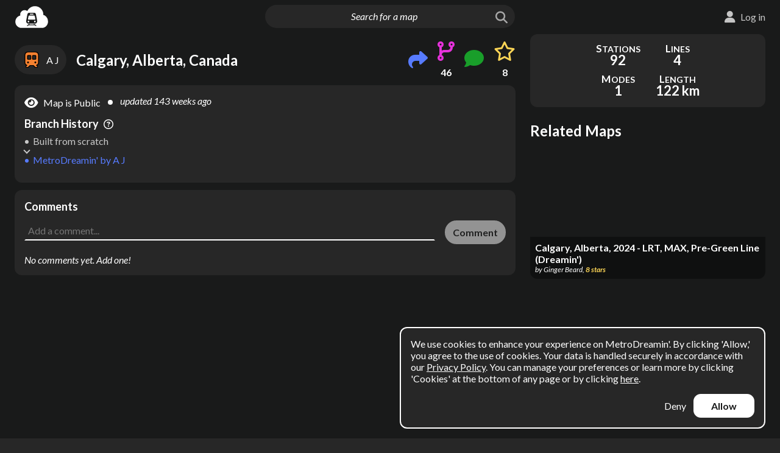

--- FILE ---
content_type: text/html; charset=utf-8
request_url: https://metrodreamin.com/view/MWJhVnc5RVdWOU92N0NTWFNvSjE3MHF2elQ3M3wxOA%3D%3D
body_size: 20312
content:
<!DOCTYPE html><html><head><meta charSet="utf-8"/><meta name="viewport" content="width=device-width"/><title>MetroDreamin&#x27; | Calgary, Alberta, Canada</title><meta property="description" content="Calgary, Alberta, Canada | MetroDreamin&#x27; map by A J"/><link rel="canonical" href="https://metrodreamin.com/view/MWJhVnc5RVdWOU92N0NTWFNvSjE3MHF2elQ3M3wxOA%3D%3D"/><meta name="twitter:card" content="summary_large_image"/><meta name="twitter:site" content="@metrodreamin"/><meta name="twitter:title" content="MetroDreamin&#x27; | Calgary, Alberta, Canada"/><meta name="twitter:description" content="Calgary, Alberta, Canada | MetroDreamin&#x27; map by A J"/><meta name="twitter:image" content="https://firebasestorage.googleapis.com/v0/b/metrodreamin.appspot.com/o/MWJhVnc5RVdWOU92N0NTWFNvSjE3MHF2elQ3M3wxOA%253D%253D%2Fdark.png?alt=media&amp;token=dbf3205d-e3a9-4ee9-858c-e4ca1ddaf249"/><meta name="twitter:image:alt" content="Calgary, Alberta, Canada | MetroDreamin&#x27; map by A J"/><meta property="og:title" content="MetroDreamin&#x27; | Calgary, Alberta, Canada"/><meta property="og:description" content="Calgary, Alberta, Canada | MetroDreamin&#x27; map by A J"/><meta property="og:image" content="https://firebasestorage.googleapis.com/v0/b/metrodreamin.appspot.com/o/MWJhVnc5RVdWOU92N0NTWFNvSjE3MHF2elQ3M3wxOA%253D%253D%2Fdark.png?alt=media&amp;token=dbf3205d-e3a9-4ee9-858c-e4ca1ddaf249"/><meta property="og:image:alt" content="Calgary, Alberta, Canada | MetroDreamin&#x27; map by A J"/><meta property="og:type" content="website"/><meta property="og:locale" content="en_US"/><meta name="next-head-count" content="17"/><meta charSet="utf-8"/><meta name="msapplication-square70x70logo" content="/favicons/windows-tile-70x70.png"/><meta name="msapplication-square150x150logo" content="/favicons/windows-tile-150x150.png"/><meta name="msapplication-square310x310logo" content="/favicons/windows-tile-310x310.png"/><meta name="msapplication-TileImage" content="/favicons/windows-tile-144x144.png"/><link rel="apple-touch-icon-precomposed" sizes="152x152" href="/favicons/apple-touch-icon-152x152-precomposed.png"/><link rel="apple-touch-icon-precomposed" sizes="120x120" href="/favicons/apple-touch-icon-120x120-precomposed.png"/><link rel="apple-touch-icon-precomposed" sizes="76x76" href="/favicons/apple-touch-icon-76x76-precomposed.png"/><link rel="apple-touch-icon-precomposed" sizes="60x60" href="/favicons/apple-touch-icon-60x60-precomposed.png"/><link rel="apple-touch-icon-precomposed" sizes="144x144" href="/favicons/apple-touch-icon-144x144-precomposed.png"/><link rel="apple-touch-icon-precomposed" sizes="114x114" href="/favicons/apple-touch-icon-114x114-precomposed.png"/><link rel="apple-touch-icon-precomposed" sizes="72x72" href="/favicons/apple-touch-icon-72x72-precomposed.png"/><link rel="apple-touch-icon" sizes="57x57" href="/favicons/apple-touch-icon.png"/><link rel="icon" sizes="192x192" href="/favicons/homescreen-192x192.png"/><link rel="shortcut icon" href="/favicons/favicon.ico"/><link rel="icon" type="image/png" sizes="64x64" href="/favicons/favicon.png"/><meta name="mobile-web-app-capable" value="yes"/><meta name="theme-color" content="#000000"/><meta name="google-site-verification" content="o86TeS1Xf5hiHsBAQnDk1lbzSEUdbqz7E7XjvSUCH-U"/><meta name="google-adsense-account" content="ca-pub-8639649236007814"/><link rel="manifest" href="/manifest.json"/><link rel="preload" href="/_next/static/media/1c6f4cbc58bf1b54-s.p.woff2" as="font" type="font/woff2" crossorigin="anonymous" data-next-font="size-adjust"/><link rel="preload" href="/_next/static/media/18663a228a3c9261-s.p.woff2" as="font" type="font/woff2" crossorigin="anonymous" data-next-font="size-adjust"/><link rel="preload" href="/_next/static/media/f1df658da56627d0-s.p.woff2" as="font" type="font/woff2" crossorigin="anonymous" data-next-font="size-adjust"/><link rel="preload" href="/_next/static/media/162938472036e0a8-s.p.woff2" as="font" type="font/woff2" crossorigin="anonymous" data-next-font="size-adjust"/><link rel="preload" href="/_next/static/css/76b1f89f6f6a96bd.css" as="style"/><link rel="stylesheet" href="/_next/static/css/76b1f89f6f6a96bd.css" data-n-g=""/><noscript data-n-css=""></noscript><script defer="" nomodule="" src="/_next/static/chunks/polyfills-c67a75d1b6f99dc8.js"></script><script src="/_next/static/chunks/webpack-d7118c41f2ed2289.js" defer=""></script><script src="/_next/static/chunks/framework-73b8966a3c579ab0.js" defer=""></script><script src="/_next/static/chunks/main-4eca209f082f1a91.js" defer=""></script><script src="/_next/static/chunks/pages/_app-7225e33d784e2f50.js" defer=""></script><script src="/_next/static/chunks/2c796e83-688dfbbd7aaca7f7.js" defer=""></script><script src="/_next/static/chunks/650-bb80715e8b9acfcb.js" defer=""></script><script src="/_next/static/chunks/371-b21952458407b892.js" defer=""></script><script src="/_next/static/chunks/813-45a5d5393ff1dad9.js" defer=""></script><script src="/_next/static/chunks/897-895a9c32d0da6c15.js" defer=""></script><script src="/_next/static/chunks/352-71530213e734bb07.js" defer=""></script><script src="/_next/static/chunks/338-b3d18c994bd13868.js" defer=""></script><script src="/_next/static/chunks/pages/view/%5BsystemId%5D-1ec970118f0cfcf5.js" defer=""></script><script src="/_next/static/K1JJtEtqb1UCZwmkgUzN0/_buildManifest.js" defer=""></script><script src="/_next/static/K1JJtEtqb1UCZwmkgUzN0/_ssgManifest.js" defer=""></script><style id="__jsx-3508741624">*{font-family:'__Lato_071cb8', '__Lato_Fallback_071cb8',sans-serif}</style></head><body><script>0</script><div id="__next"><style>
    #nprogress {
      pointer-events: none;
    }
    #nprogress .bar {
      background: #ffffff;
      position: fixed;
      z-index: 9999;
      top: 0;
      left: 0;
      width: 100%;
      height: 3px;
    }
    #nprogress .peg {
      display: block;
      position: absolute;
      right: 0px;
      width: 100px;
      height: 100%;
      box-shadow: 0 0 10px #ffffff, 0 0 5px #ffffff;
      opacity: 1;
      -webkit-transform: rotate(3deg) translate(0px, -4px);
      -ms-transform: rotate(3deg) translate(0px, -4px);
      transform: rotate(3deg) translate(0px, -4px);
    }
    #nprogress .spinner {
      display: block;
      position: fixed;
      z-index: 1031;
      top: 15px;
      right: 15px;
    }
    #nprogress .spinner-icon {
      width: 18px;
      height: 18px;
      box-sizing: border-box;
      border: solid 2px transparent;
      border-top-color: #ffffff;
      border-left-color: #ffffff;
      border-radius: 50%;
      -webkit-animation: nprogresss-spinner 400ms linear infinite;
      animation: nprogress-spinner 400ms linear infinite;
    }
    .nprogress-custom-parent {
      overflow: hidden;
      position: relative;
    }
    .nprogress-custom-parent #nprogress .spinner,
    .nprogress-custom-parent #nprogress .bar {
      position: absolute;
    }
    @-webkit-keyframes nprogress-spinner {
      0% {
        -webkit-transform: rotate(0deg);
      }
      100% {
        -webkit-transform: rotate(360deg);
      }
    }
    @keyframes nprogress-spinner {
      0% {
        transform: rotate(0deg);
      }
      100% {
        transform: rotate(360deg);
      }
    }
  </style><div class="Theme DarkMode"><div class="ProgressBar"><div class="ProgressBar-bar"></div></div><header class="Header"><div class="Header-left"><div class="Header-logoWrap"><a class="Header-logoLink" href="/explore"><img class="Header-logo" src="/assets/logo.svg" alt="MetroDreamin&#x27; logo"/></a></div></div><div class="Header-center"><form class="Header-inputWrap"><input class="Header-input" placeholder="Search for a map" value=""/><button class="Header-searchButton" type="submit" disabled=""><i class="fas fa-search"></i></button></form></div><div class="Header-right Header-right--notLoggedIn"></div></header><main class="View" itemscope="" itemType="https://schema.org/Article"><div class="System System--normal System--viewOnly"><div class="System-main"><div class="System-primary"><div class="System-map"><div class="Map"></div><div></div><div class="System-loadingNotice Ellipsis">Setting things up</div></div><div class="System-lead"><a class="System-author Link" href="/user/1baVw9EWV9Ov7CSXSoJ170qvzT73"><div class="System-authorName">A J</div></a><div class="System-title"><div class="Title Title--viewOnly"><h1 class="Title-heading" data-tooltip-content="Calgary, Alberta, Canada">Calgary, Alberta, Canada</h1></div></div><div class="System-social"><div class="Share"><button class="Share-openButton" data-tooltip-content="Share on social media or copy shareable link to clipboard"><i class="fas fa-share"></i></button><div></div></div><div class="BranchAndCount"><a class="BranchAndCount-icon" data-tooltip-content="Branch from this map" href="/edit/new?fromSystem=MWJhVnc5RVdWOU92N0NTWFNvSjE3MHF2elQ3M3wxOA%3D%3D"><i class="fas fa-code-branch"></i></a><button class="BranchAndCount-count Link">46</button><div></div></div><div class="CommentAndCount CommentAndCount--none"><button class="CommentAndCount-icon" data-tooltip-content="Add a comment"><i class="fas fa-comment"></i></button><button class="CommentAndCount-count Link"></button></div><div class="StarAndCount"><button class="StarAndCount-icon StarAndCount-icon--unstarred"><i class="fas fa-star"></i><i class="far fa-star"></i></button><button class="StarAndCount-count Link">8</button><div></div></div></div></div><div class="System-details SystemSection"><div class="System-detailTextItems"><div class="System-private System-private--display" data-tooltip-content="Map appears in search and on creator profile"><div class="System-privateIcon"><i class="fas fa-eye"></i></div><div class="System-privateText">Map is Public</div></div><div class="System-timeText System-timeText--updated" data-tooltip-content="2/17/2023, 10:46:09 PM">updated <!-- -->143 weeks ago</div></div><div class="System-ancestry"><div class="Ancestry"><div class="Ancestry-title">Branch History<i class="far fa-question-circle" data-tooltip-content="The history of maps this one was branched from – the lineage of the map"></i></div><ol class="Ancestry-items"><li class="Ancestry-relativeWrap Ancestry-relativeWrap--curr"><div class="System-relative">MetroDreamin&#x27;<!-- --> by <!-- -->A J</div></li><li class="Ancestry-relativeWrap Ancestry-relativeWrap--default"><div class="Ancestry-relative">Built from scratch</div></li></ol></div></div></div><div class="Comments SystemSection"><div class="Comments-top"><h2 class="Comments-heading">Comments</h2></div><form class="Comments-new"><textarea class="Comments-textarea" placeholder="Add a comment..."></textarea><button class="Comments-submit Button--primary" type="submit" disabled="">Comment</button></form></div></div><div class="System-secondary"><div></div><div class="ScorePanel ScorePanel--displayed Focus"><div class="ScorePanel-lower"><div class="ScorePanel-details ScorePanel-details--expanded ScorePanel-details--viewOnly ScorePanel-details--scoreIsHidden"><div class="ScorePanel-items"><div class="ScorePanel-item ScorePanel-item--numStations"><div class="ScorePanel-label">Stations</div><div class="ScorePanel-value">92</div></div><div class="ScorePanel-item ScorePanel-item--numLines"><div class="ScorePanel-label">Lines</div><div class="ScorePanel-value">4</div></div><div class="ScorePanel-item ScorePanel-item--numModes"><div class="ScorePanel-label">Modes</div><div class="ScorePanel-value">1</div></div><div class="ScorePanel-item ScorePanel-item--trackLength"><div class="ScorePanel-label">Length</div><div class="ScorePanel-value">122 km</div></div></div></div></div></div></div></div><div></div><div></div></div><article class="Schema sr-only"><div><span itemProp="name">Calgary, Alberta, Canada</span> by <span itemProp="author" itemscope="" itemType="https://schema.org/Person"><span itemProp="name">A J</span><meta itemProp="url" content="https://metrodreamin.com/user/1baVw9EWV9Ov7CSXSoJ170qvzT73"/></span></div><div>updated at <span itemProp="dateModified">2023-02-17T22:46:09.093Z</span></div><div itemProp="abstract">Map created on MetroDreamin.com</div><div itemProp="text"><span>Map type: <!-- -->local<!-- --> | </span><span>Total track length: <!-- -->76<!-- --> miles | </span><span>Center coordinate: <!-- -->51.04069337073961<!-- -->, <!-- -->-114.05178015058819<!-- --> | </span><span>* Red Line: (Tram, 28 stations) Tuscany, Crowfoot, Dalhousie, Northland, Brentwood, University, Banff Trail, Lions Park, SAIT/ACAD/Jubilee, Sunnyside, 7th St, 4th St, 7th Ave, 7 Avenue SE, City Hall, Victoria Park/Stampede, Erlton/Stampede, 39 Avenue, Manchester, Chinook, Midtown Station/Fisher Park, Heritage, Southland, Anderson, Canyon Meadows, Fish Creek-Lacombe, Shawnessy, Somerset-Bridlewood
* Blue Line: (Tram, 28 stations) Stoney, 128 Avenue NE, 128 Avenue NE, Country Hills, 88 Av, Saddletowne, Martindale, McKnight-Westwinds, Whitehorn, Rundle, Marlborough, Franklin, Barlow/Max Bell, Zoo, Bridgeland/Memorial, City Hall, 7 Avenue SE, 7th Ave, 4th St, 7th St, Downtown West/Kerby, Sunalta, Shaganappi Point, Westbrook, 45th St, Sirocco, 69th St, Aspen Woods
* Green Line: (Tram, 33 stations) 160 Avenue NE, Livingston, North Pointe, 96 Avenue NE, Beddington, Huntington Hills, Thorncliffe, Highland Park, 28 Avenue NE, 16 Avenue NE, Crescent Heights, Eau Claire, 7th Ave, Centre Street, 4 St SE, Ramsay-Inglewood, 26 Avenue, Highfield, Lynnwood/Millican, Ogden, South Hill, Quarry Park, Douglas Glen, Barlow Trail SE, Shepard, Prestwick, McKenzie Towne, 52 Street Southeast, Stoney Trail SE, Auburn Bay/Mahogany, 52 Street Southeast, South Health Campus, Seton
* SIlver Line: (Tram, 30 stations) 96 Avenue NE, Harvest Hills, Aero Centre, Airport, 36 Street NE, 88 Av, Saddletowne, Martindale, McKnight-Westwinds, Whitehorn, Rundle, Marlborough, Franklin, Barlow/Max Bell, Zoo, Bridgeland/Memorial, City Hall, 7 Avenue SE, 7th Ave, 4th St, 7th St, Downtown West/Kerby, Sunalta, Shaganappi Point, Westbrook, 26 Avenue SW, Rutland Park, Sarcee, MRU West, MRU</span></div><div itemProp="keywords">calgary, alberta, canada, ca, ab, map maker, metro map maker, subway map maker, transit map maker, rail map maker, bus map maker, map creator, metro map creator, subway map creator, transit map creator, rail map creator, bus map creator, dream map, fantasy map, fantasy metro, fantasy subway, map sketch, map tool, transit tool, public transportation map</div><meta itemProp="image" content="https://firebasestorage.googleapis.com/v0/b/metrodreamin.appspot.com/o/MWJhVnc5RVdWOU92N0NTWFNvSjE3MHF2elQ3M3wxOA%253D%253D%2Fdark.png?alt=media&amp;token=dbf3205d-e3a9-4ee9-858c-e4ca1ddaf249"/><meta itemProp="headline" content="Calgary, Alberta, Canada"/><meta itemProp="url" content="https://metrodreamin.com/view/MWJhVnc5RVdWOU92N0NTWFNvSjE3MHF2elQ3M3wxOA%3D%3D"/><meta itemProp="commentCount" content="0"/><div itemProp="interactionStatistic" itemType="https://schema.org/InteractionCounter" itemscope=""><meta itemProp="userInteractionCount" content="8"/><meta itemProp="interactionType" content="https://schema.org/LikeAction"/></div></article></main><footer class="Footer"><div class="Footer-container"><div class="Footer-left"><a class="Footer-designation Link" href="https://metrodreamin.com"><img class="Footer-desigLogo" src="/assets/logo.svg" alt="MetroDreamin&#x27; logo"/><div class="Footer-copyright">© <!-- -->2025<!-- --> MetroDreamin&#x27;</div></a><div class="Footer-buttons"><button class="Footer-missionButton Button--inverse">Mission</button><button class="Footer-contributeButton Button--primary">Contribute</button></div></div><div class="Footer-links"><a class="Footer-link Link" target="_blank" rel="nofollow noopener noreferrer" href="https://ko-fi.com/metrodreamin">Ko-fi</a><a class="Footer-link Link" href="mailto:hello@metrodreamin.com">Email</a><a class="Footer-link Link" target="_blank" rel="nofollow noopener noreferrer" href="https://twitter.com/MetroDreamin">Twitter/X</a><a class="Footer-link Link" target="_blank" rel="nofollow noopener noreferrer" href="https://www.reddit.com/r/metrodreamin/">Reddit</a><a class="Footer-link Link" target="_blank" rel="nofollow noopener noreferrer" href="https://discord.gg/eS6wDdrRgC">Discord</a><button class="Footer-link Link">Code of Conduct</button><a class="Footer-link Link" target="_blank" rel="nofollow noopener noreferrer" href="/cookies.html">Cookies</a><a class="Footer-link Link" target="_blank" rel="nofollow noopener noreferrer" href="/privacy.html">Privacy Policy</a><a class="Footer-link Link" target="_blank" rel="nofollow noopener noreferrer" href="https://github.com/the-nemz/metro-dreamin">Source Code</a></div></div></footer></div><div></div><div></div><div></div><div></div><div></div><div></div></div><script id="__NEXT_DATA__" type="application/json">{"props":{"ip":"18.224.169.171","__N_SSP":true,"pageProps":{"ownerDocData":{"userId":"1baVw9EWV9Ov7CSXSoJ170qvzT73","starredViews":["MWJhVnc5RVdWOU92N0NTWFNvSjE3MHF2elQ3M3wz","MWJhVnc5RVdWOU92N0NTWFNvSjE3MHF2elQ3M3wx","MWJhVnc5RVdWOU92N0NTWFNvSjE3MHF2elQ3M3w1","MWJhVnc5RVdWOU92N0NTWFNvSjE3MHF2elQ3M3w0","MWJhVnc5RVdWOU92N0NTWFNvSjE3MHF2elQ3M3wy","MWJhVnc5RVdWOU92N0NTWFNvSjE3MHF2elQ3M3w4","MWJhVnc5RVdWOU92N0NTWFNvSjE3MHF2elQ3M3w5","MWJhVnc5RVdWOU92N0NTWFNvSjE3MHF2elQ3M3wxMA==","MWJhVnc5RVdWOU92N0NTWFNvSjE3MHF2elQ3M3wxNA==","MWJhVnc5RVdWOU92N0NTWFNvSjE3MHF2elQ3M3wxNQ==","MWJhVnc5RVdWOU92N0NTWFNvSjE3MHF2elQ3M3wxMQ==","MWJhVnc5RVdWOU92N0NTWFNvSjE3MHF2elQ3M3wxNg==","MWJhVnc5RVdWOU92N0NTWFNvSjE3MHF2elQ3M3wxNw==","MWJhVnc5RVdWOU92N0NTWFNvSjE3MHF2elQ3M3wxOQ==","MWJhVnc5RVdWOU92N0NTWFNvSjE3MHF2elQ3M3wyMQ==","MWJhVnc5RVdWOU92N0NTWFNvSjE3MHF2elQ3M3wxMw==","MWJhVnc5RVdWOU92N0NTWFNvSjE3MHF2elQ3M3wyMg==","MWJhVnc5RVdWOU92N0NTWFNvSjE3MHF2elQ3M3wyMA==","MWJhVnc5RVdWOU92N0NTWFNvSjE3MHF2elQ3M3wyMw==","MWJhVnc5RVdWOU92N0NTWFNvSjE3MHF2elQ3M3wyNw==","MWJhVnc5RVdWOU92N0NTWFNvSjE3MHF2elQ3M3wyOA==","MWJhVnc5RVdWOU92N0NTWFNvSjE3MHF2elQ3M3wyOQ==","MWJhVnc5RVdWOU92N0NTWFNvSjE3MHF2elQ3M3wzMA==","MWJhVnc5RVdWOU92N0NTWFNvSjE3MHF2elQ3M3wzMQ==","MWJhVnc5RVdWOU92N0NTWFNvSjE3MHF2elQ3M3wzMg==","MWJhVnc5RVdWOU92N0NTWFNvSjE3MHF2elQ3M3wzNA==","MWJhVnc5RVdWOU92N0NTWFNvSjE3MHF2elQ3M3wzNg==","MWJhVnc5RVdWOU92N0NTWFNvSjE3MHF2elQ3M3wzNw==","MWJhVnc5RVdWOU92N0NTWFNvSjE3MHF2elQ3M3wzOA==","MWJhVnc5RVdWOU92N0NTWFNvSjE3MHF2elQ3M3w3","MWJhVnc5RVdWOU92N0NTWFNvSjE3MHF2elQ3M3w0MQ==","MWJhVnc5RVdWOU92N0NTWFNvSjE3MHF2elQ3M3w0MA==","MWJhVnc5RVdWOU92N0NTWFNvSjE3MHF2elQ3M3w0NA==","MWJhVnc5RVdWOU92N0NTWFNvSjE3MHF2elQ3M3wzOQ==","MWJhVnc5RVdWOU92N0NTWFNvSjE3MHF2elQ3M3wyNg==","MWJhVnc5RVdWOU92N0NTWFNvSjE3MHF2elQ3M3w0NQ==","MWJhVnc5RVdWOU92N0NTWFNvSjE3MHF2elQ3M3w1MQ==","MWJhVnc5RVdWOU92N0NTWFNvSjE3MHF2elQ3M3wzMw==","MWJhVnc5RVdWOU92N0NTWFNvSjE3MHF2elQ3M3w1NQ==","MWJhVnc5RVdWOU92N0NTWFNvSjE3MHF2elQ3M3w0Ng==","MWJhVnc5RVdWOU92N0NTWFNvSjE3MHF2elQ3M3w2MA==","MWJhVnc5RVdWOU92N0NTWFNvSjE3MHF2elQ3M3wzNQ==","MWJhVnc5RVdWOU92N0NTWFNvSjE3MHF2elQ3M3w1OQ==","MWJhVnc5RVdWOU92N0NTWFNvSjE3MHF2elQ3M3w1Nw==","MWJhVnc5RVdWOU92N0NTWFNvSjE3MHF2elQ3M3w2NQ==","MWJhVnc5RVdWOU92N0NTWFNvSjE3MHF2elQ3M3w2Nw==","MWJhVnc5RVdWOU92N0NTWFNvSjE3MHF2elQ3M3w2","MWJhVnc5RVdWOU92N0NTWFNvSjE3MHF2elQ3M3w2OQ==","MWJhVnc5RVdWOU92N0NTWFNvSjE3MHF2elQ3M3w3MA==","MWJhVnc5RVdWOU92N0NTWFNvSjE3MHF2elQ3M3w3MQ==","MWJhVnc5RVdWOU92N0NTWFNvSjE3MHF2elQ3M3w3Mg==","MWJhVnc5RVdWOU92N0NTWFNvSjE3MHF2elQ3M3w3Mw==","MWJhVnc5RVdWOU92N0NTWFNvSjE3MHF2elQ3M3w3Ng==","MWJhVnc5RVdWOU92N0NTWFNvSjE3MHF2elQ3M3wxMg==","MWJhVnc5RVdWOU92N0NTWFNvSjE3MHF2elQ3M3w3OA==","MWJhVnc5RVdWOU92N0NTWFNvSjE3MHF2elQ3M3w4MA==","MWJhVnc5RVdWOU92N0NTWFNvSjE3MHF2elQ3M3w4NA==","MWJhVnc5RVdWOU92N0NTWFNvSjE3MHF2elQ3M3w4NQ==","MWJhVnc5RVdWOU92N0NTWFNvSjE3MHF2elQ3M3w4OA==","MWJhVnc5RVdWOU92N0NTWFNvSjE3MHF2elQ3M3w4OQ==","MWJhVnc5RVdWOU92N0NTWFNvSjE3MHF2elQ3M3w5MQ==","MWJhVnc5RVdWOU92N0NTWFNvSjE3MHF2elQ3M3w5Mg==","MWJhVnc5RVdWOU92N0NTWFNvSjE3MHF2elQ3M3w5Mw==","MWJhVnc5RVdWOU92N0NTWFNvSjE3MHF2elQ3M3w5NA==","MWJhVnc5RVdWOU92N0NTWFNvSjE3MHF2elQ3M3w5Ng==","MWJhVnc5RVdWOU92N0NTWFNvSjE3MHF2elQ3M3w5Nw==","MWJhVnc5RVdWOU92N0NTWFNvSjE3MHF2elQ3M3wxMDE=","MWJhVnc5RVdWOU92N0NTWFNvSjE3MHF2elQ3M3wxMDM=","MWJhVnc5RVdWOU92N0NTWFNvSjE3MHF2elQ3M3wxMDU=","MWJhVnc5RVdWOU92N0NTWFNvSjE3MHF2elQ3M3wxMDc=","MWJhVnc5RVdWOU92N0NTWFNvSjE3MHF2elQ3M3ww","MWJhVnc5RVdWOU92N0NTWFNvSjE3MHF2elQ3M3wxMDg=","MWJhVnc5RVdWOU92N0NTWFNvSjE3MHF2elQ3M3w1MA==","MWJhVnc5RVdWOU92N0NTWFNvSjE3MHF2elQ3M3wxMDk=","MWJhVnc5RVdWOU92N0NTWFNvSjE3MHF2elQ3M3wxMTA=","MWJhVnc5RVdWOU92N0NTWFNvSjE3MHF2elQ3M3wxMTE=","MWJhVnc5RVdWOU92N0NTWFNvSjE3MHF2elQ3M3wxMTM=","MWJhVnc5RVdWOU92N0NTWFNvSjE3MHF2elQ3M3wxMTY=","MWJhVnc5RVdWOU92N0NTWFNvSjE3MHF2elQ3M3w4Mg==","MWJhVnc5RVdWOU92N0NTWFNvSjE3MHF2elQ3M3w3OQ==","MWJhVnc5RVdWOU92N0NTWFNvSjE3MHF2elQ3M3wxMTc=","MWJhVnc5RVdWOU92N0NTWFNvSjE3MHF2elQ3M3wxMTg=","MWJhVnc5RVdWOU92N0NTWFNvSjE3MHF2elQ3M3wxMjA=","MWJhVnc5RVdWOU92N0NTWFNvSjE3MHF2elQ3M3wxMjE=","MWJhVnc5RVdWOU92N0NTWFNvSjE3MHF2elQ3M3wxMjM=","MWJhVnc5RVdWOU92N0NTWFNvSjE3MHF2elQ3M3wxMjQ=","MWJhVnc5RVdWOU92N0NTWFNvSjE3MHF2elQ3M3wxOA==","MWJhVnc5RVdWOU92N0NTWFNvSjE3MHF2elQ3M3wxMjU=","MWJhVnc5RVdWOU92N0NTWFNvSjE3MHF2elQ3M3wxMDY=","MWJhVnc5RVdWOU92N0NTWFNvSjE3MHF2elQ3M3w0Mw==","MWJhVnc5RVdWOU92N0NTWFNvSjE3MHF2elQ3M3w1Mw==","MWJhVnc5RVdWOU92N0NTWFNvSjE3MHF2elQ3M3wxMjg=","MWJhVnc5RVdWOU92N0NTWFNvSjE3MHF2elQ3M3wxMjk=","MWJhVnc5RVdWOU92N0NTWFNvSjE3MHF2elQ3M3wxMzA=","MWJhVnc5RVdWOU92N0NTWFNvSjE3MHF2elQ3M3wxMzE=","MWJhVnc5RVdWOU92N0NTWFNvSjE3MHF2elQ3M3wxMzI="],"lightMode":false,"icon":{"key":"METRO","color":"#f58231"},"systemsCreated":159,"displayName":"A J","systemIds":["0","1","2","3","4","5","6","7","8","9","10","11","12","13","14","15","16","17","18","19","20","21","22","23","24","25","26","27","28","29","30","31","32","33","34","35","36","37","38","39","40","41","42","43","44","45","46","47","48","49","50","51","52","53","54","55","56","57","58","59","60","61","62","63","64","65","66","67","68","69","70","71","72","73","74","75","76","77","78","79","80","81","82","83","84","85","86","87","88","89","90","91","92","93","94","95","96","97","98","99","100","101","102","103","104","105","106","107","108","109","110","111","112","113","114","115","116","117","118","119","120","121","122","123","124","125","126","127","128","129","130","131","132"],"lastLogin":1735879477644,"creationDate":1618425913467,"lowPerformance":true},"systemDocData":{"numLines":4,"geohash":"c3nfkewj8f","keywords":["calgary","alberta","canada","ca","ab"],"descendantsCount":46,"level":"LOCAL","systemNumStr":"18","structure":"PARTITIONED","ancestors":[],"userId":"1baVw9EWV9Ov7CSXSoJ170qvzT73","avgDist":5.123629790399904,"stars":8,"numWaypoints":197,"title":"Calgary, Alberta, Canada","numStations":92,"directDescendantsCount":26,"trackLength":76.00024947475502,"lastUpdated":1676673969093,"systemId":"MWJhVnc5RVdWOU92N0NTWFNvSjE3MHF2elQ3M3wxOA==","centroid":{"lng":-114.05178015058819,"lat":51.04069337073961},"avgSpacing":0.826089668203859,"maxDist":14.145629830472773,"isPrivate":false,"meta":{"systemNumStr":"18","nextStationId":"338","nextLineId":"4"},"numModes":1},"fullSystem":{"map":{"stations":{"0":{"name":"Anderson","info":{"weightedLevel":2,"densityScore":49,"areaByUsage":{"hotel":0,"civic":522.0668910640956,"other/unknown":30257.497924327792,"park":37056.19196416503,"industrial":29473.129485608337,"commercial":0,"residential":0},"numNearbyBuildings":46,"buildingArea":60252.694301000236},"lng":-114.07457841959572,"lat":50.954586945078375,"id":"0"},"3":{"info":{"noData":true},"lat":50.92299525547344,"id":"3","lng":-114.07299533544412,"name":"Fish Creek-Lacombe"},"4":{"lat":50.89888024565332,"id":"4","name":"Somerset-Bridlewood","lng":-114.0689277771278},"5":{"lat":50.91058326158111,"id":"5","lng":-114.07057975739362,"info":{"areaByUsage":{"park":10631.996678976735,"industrial":0,"residential":0,"other/unknown":35516.92767956815,"commercial":0,"civic":0,"hotel":0},"buildingArea":35516.92767956815,"numNearbyBuildings":21,"densityScore":23},"name":"Shawnessy"},"7":{"lat":50.93628540121671,"id":"7","lng":-114.06980526155736,"name":"Canyon Meadows"},"8":{"id":"8","info":{"buildingArea":83157.35758522937,"areaByUsage":{"commercial":4961.400698081732,"park":18642.003879505104,"hotel":0,"civic":532.8841532219784,"residential":3020.926043944768,"other/unknown":74642.14668998089,"industrial":0},"numNearbyBuildings":35,"densityScore":50},"lng":-114.0765798790269,"name":"Southland","lat":50.963783613315286},"9":{"id":"9","lng":-114.07426598761825,"name":"Heritage","info":{"densityScore":86,"buildingArea":115871.6059037506,"areaByUsage":{"hotel":0,"commercial":0,"other/unknown":71084.32672902851,"residential":32416.656495156818,"park":31266.71284486201,"industrial":1590.1035124814723,"civic":10780.51916708375},"weightedLevel":2,"numNearbyBuildings":326},"lat":50.97797482410775},"12":{"info":{"noData":true},"id":"12","lng":-114.06582739251125,"lat":50.99691046276473,"name":"Chinook"},"16":{"name":"Midtown Station/Fisher Park","id":"16","lat":50.988899297603496,"info":{"noData":true},"lng":-114.0672479676239},"17":{"info":{"areaByUsage":{"hotel":0,"park":9187.296852372196,"industrial":36740.3865969527,"other/unknown":39791.05822515387,"civic":0,"commercial":47190.59280401965,"residential":2443.548472662032},"densityScore":88,"weightedLevel":3,"numNearbyBuildings":105,"buildingArea":126165.58609878822},"id":"17","name":"Manchester","lat":51.00842579513687,"lng":-114.06410618139446},"18":{"name":"39 Avenue","lng":-114.0613936107113,"info":{"numNearbyBuildings":76,"areaByUsage":{"industrial":56527.02025477386,"residential":253.78182240067875,"other/unknown":48948.93860851755,"civic":0,"commercial":855.3328056754984,"park":20851.90781667651,"hotel":3425.655268034181},"densityScore":65,"buildingArea":110010.7287594018,"weightedLevel":2},"id":"18","lat":51.017520952897854},"23":{"lng":-114.05889557014342,"lat":51.032121823074675,"id":"23","info":{"buildingArea":108869.47000632806,"areaByUsage":{"residential":18849.548178609813,"civic":382.7279495549737,"hotel":0,"park":128849.83061116637,"other/unknown":89618.42633317209,"commercial":0,"industrial":18.76754499126899},"numNearbyBuildings":148,"densityScore":108},"name":"Erlton/Stampede"},"25":{"id":"25","info":{"noData":true},"name":"Victoria Park/Stampede","lat":51.03853883974534,"lng":-114.05827545373879},"26":{"lng":-114.05716011265002,"name":"City Hall","info":{"densityScore":299,"areaByUsage":{"industrial":1142.0935046645113,"residential":16273.141558124407,"other/unknown":133331.67992165114,"civic":26409.402111461623,"commercial":46081.025687795576,"hotel":5642.906951949217,"park":21048.618903667444},"buildingArea":228880.24973564653,"weightedLevel":7,"numNearbyBuildings":118},"id":"26","lat":51.046327634464035},"30":{"id":"30","lng":-114.05973384129106,"name":"7 Avenue SE","info":{"weightedLevel":9,"densityScore":450,"numNearbyBuildings":163,"areaByUsage":{"civic":29191.89310602132,"residential":10737.192382775198,"industrial":1142.0935046645113,"commercial":75542.78096241898,"other/unknown":153527.75981657923,"hotel":8777.770728130377,"park":21785.189264216286},"buildingArea":278919.4905005895},"lat":51.04639373500339},"31":{"lat":51.046768171486605,"info":{"buildingArea":308291.8570100719,"areaByUsage":{"other/unknown":118302.3824834138,"park":21578.635686959584,"commercial":160330.97331508336,"civic":2782.4909945596996,"hotel":10422.84470372666,"residential":16453.165513288666,"industrial":0},"densityScore":877,"numNearbyBuildings":181,"weightedLevel":17},"id":"31","name":"4th St","lng":-114.07263195476686},"32":{"lng":-114.07796910277551,"id":"32","name":"7th St","info":{"areaByUsage":{"other/unknown":82221.75383845861,"residential":51663.056293616086,"industrial":1067.0621940805697,"civic":0,"commercial":99010.85548598602,"hotel":6488.424583333117,"park":27418.830899098655},"buildingArea":240451.15239547432,"numNearbyBuildings":176,"weightedLevel":13,"densityScore":542},"lat":51.04693132494933},"33":{"id":"33","name":"Sunnyside","info":{"densityScore":141,"areaByUsage":{"residential":55624.00814793913,"industrial":54.93134926930189,"other/unknown":40484.76644907592,"park":126182.90698279465,"commercial":2619.168167499314,"hotel":0,"civic":1774.6825761637497},"buildingArea":100557.55668994736,"numNearbyBuildings":585,"weightedLevel":3},"lng":-114.08442676289185,"lat":51.05617132488743},"35":{"lng":-114.09061849477848,"lat":51.06273904876599,"info":{"noData":true},"name":"SAIT/ACAD/Jubilee","id":"35"},"38":{"lng":-114.10345558080175,"lat":51.065044924390975,"info":{"numNearbyBuildings":135,"areaByUsage":{"civic":2280.5881550248528,"park":43677.19793250467,"residential":5863.954175974001,"commercial":51444.42006666633,"hotel":429.6917539750554,"other/unknown":28230.608403389306,"industrial":1128.5897114532504},"weightedLevel":2,"densityScore":70,"buildingArea":89377.85226648283},"name":"Lions Park","id":"38"},"40":{"lat":51.07107848330304,"info":{"noData":true},"lng":-114.1155380005626,"id":"40","name":"Banff Trail"},"41":{"lat":51.08002257451008,"lng":-114.12294747377818,"name":"University","id":"41","info":{"noData":true}},"42":{"lat":51.08684046771961,"id":"42","lng":-114.1314982474025,"info":{"buildingArea":115822.92536165593,"areaByUsage":{"other/unknown":47917.764418822066,"residential":28242.613054553345,"industrial":39.470844805101294,"civic":7499.657458322676,"hotel":0,"park":28413.151461730406,"commercial":32123.419585152635},"densityScore":116,"numNearbyBuildings":252,"weightedLevel":4},"name":"Brentwood"},"43":{"lng":-114.16024500233623,"lat":51.10318219167891,"name":"Dalhousie","id":"43","info":{"weightedLevel":4,"numNearbyBuildings":267,"buildingArea":88226.9765096617,"areaByUsage":{"park":45603.97680375611,"industrial":0,"commercial":3008.076123006586,"hotel":0,"residential":26145.267577787683,"other/unknown":58537.16696290409,"civic":536.4658459633507},"densityScore":104}},"44":{"id":"44","lng":-114.2069098168284,"lat":51.122579174520695,"name":"Crowfoot"},"45":{"lat":51.13452512031944,"info":{"weightedLevel":3,"areaByUsage":{"other/unknown":30980.464337610527,"commercial":0,"industrial":0,"residential":0,"park":76962.4500633303,"civic":450.6022922771363,"hotel":0},"numNearbyBuildings":29,"densityScore":59,"buildingArea":31431.066629887664},"name":"Tuscany","id":"45","lng":-114.2356654223701},"46":{"id":"46","info":{"weightedLevel":2,"areaByUsage":{"other/unknown":71657.68811495075,"park":38963.20268321219,"residential":9733.274959810084,"hotel":0,"civic":4150.606943090364,"commercial":4734.405370586055,"industrial":0},"buildingArea":90275.97538843729,"densityScore":66,"numNearbyBuildings":92},"lng":-114.14503493972576,"name":"Northland","lat":51.095387571682664},"47":{"id":"47","lng":-114.18859310151339,"name":"69th St","info":{"weightedLevel":2,"buildingArea":79417.33466052936,"densityScore":61,"areaByUsage":{"commercial":0,"other/unknown":58285.637847374404,"civic":18790.6767128907,"hotel":0,"industrial":0,"park":33853.33647798854,"residential":2341.020100264249},"numNearbyBuildings":142},"lat":51.03763976636159},"48":{"id":"48","lat":51.038437792698346,"lng":-114.16895839368615,"name":"Sirocco","info":{"densityScore":65,"buildingArea":66106.34704639534,"numNearbyBuildings":179,"weightedLevel":2,"areaByUsage":{"hotel":0,"commercial":5596.016979599301,"other/unknown":55920.591919384206,"industrial":0,"residential":4589.738147411829,"civic":0,"park":51194.532523644506}}},"49":{"id":"49","lng":-114.21074382071602,"lat":51.03774265150386,"name":"Aspen Woods","info":{"areaByUsage":{"commercial":1684.5008633237678,"civic":4236.2128939368895,"hotel":0,"park":92415.33423675613,"other/unknown":16159.31273164411,"industrial":0,"residential":9471.246271742657},"weightedLevel":2,"densityScore":64,"buildingArea":31551.272760647415,"numNearbyBuildings":70}},"50":{"lat":51.03798068055909,"info":{"densityScore":44,"buildingArea":63953.997769353286,"weightedLevel":1,"numNearbyBuildings":304,"areaByUsage":{"commercial":0,"residential":51798.923130378316,"industrial":0,"park":18179.014445733657,"hotel":0,"other/unknown":12155.074638974942,"civic":0}},"lng":-114.15348056226289,"id":"50","name":"45th St"},"51":{"id":"51","info":{"densityScore":59,"numNearbyBuildings":109,"buildingArea":69971.97457154277,"areaByUsage":{"residential":13459.149440249037,"commercial":12310.117714844575,"civic":2918.8678137411707,"park":0,"hotel":0,"industrial":0,"other/unknown":41283.839602708045},"weightedLevel":4},"name":"Westbrook","lng":-114.13695569451534,"lat":51.039241837299244},"52":{"info":{"numNearbyBuildings":123,"areaByUsage":{"commercial":0,"park":0,"industrial":11.779528618337736,"civic":2450.4909125541876,"hotel":0,"other/unknown":4987.047880376422,"residential":17670.088932247392},"densityScore":22,"weightedLevel":3,"buildingArea":25119.407253796348},"id":"52","name":"Shaganappi Point","lat":51.041613713239826,"lng":-114.12520587879467},"53":{"lat":51.0448018487553,"lng":-114.09993216827324,"name":"Sunalta","info":{"weightedLevel":2,"buildingArea":105068.1477058411,"densityScore":80,"areaByUsage":{"civic":1389.856969608957,"other/unknown":31786.83922094539,"park":20061.570579672894,"commercial":22287.574590526314,"industrial":39.96587401423819,"residential":49563.911050746196,"hotel":0},"numNearbyBuildings":432},"id":"53"},"54":{"id":"54","name":"Downtown West/Kerby","lat":51.04720132723094,"lng":-114.08724908803923,"info":{"densityScore":279,"weightedLevel":11,"buildingArea":125671.35371857909,"areaByUsage":{"hotel":1627.8309233302996,"park":81221.5018563473,"commercial":29206.061952305503,"other/unknown":63616.31440373896,"industrial":194.83310036806736,"residential":31026.31333883621,"civic":0},"numNearbyBuildings":117}},"55":{"name":"Bridgeland/Memorial","lat":51.048978400798944,"id":"55","lng":-114.03996814194356,"info":{"weightedLevel":4,"buildingArea":65131.98865408047,"numNearbyBuildings":116,"densityScore":106,"areaByUsage":{"hotel":0,"industrial":0,"residential":28478.589241240643,"park":164918.05034736407,"civic":393.87955144958585,"other/unknown":36259.519861390254,"commercial":0}}},"56":{"lat":51.04732572086371,"lng":-114.0260001108868,"info":{"areaByUsage":{"residential":0,"hotel":0,"commercial":0,"industrial":0,"other/unknown":23731.57123449678,"civic":435.0490696798298,"park":105140.03517603634},"numNearbyBuildings":33,"buildingArea":24166.62030417661,"densityScore":63},"name":"Zoo","id":"56"},"57":{"name":"Barlow/Max Bell","info":{"areaByUsage":{"park":162701.19392158205,"commercial":3251.258277856763,"other/unknown":40517.15605273527,"civic":339.04346645237126,"residential":0,"hotel":0,"industrial":13071.522048951687},"buildingArea":57178.97984599609,"numNearbyBuildings":12,"densityScore":77},"lng":-114.00624752525346,"id":"57","lat":51.0454316583168},"58":{"name":"Franklin","lat":51.047045252153936,"info":{"areaByUsage":{"commercial":11264.655170344617,"other/unknown":30628.3785662802,"civic":7800.7960093638085,"industrial":8560.305309905243,"park":24388.877415567338,"hotel":0,"residential":1552.9144833040177},"numNearbyBuildings":46,"densityScore":42,"buildingArea":59807.049539197884},"lng":-113.99467383677519,"id":"58"},"59":{"lat":51.05882617576182,"lng":-113.98171732017327,"name":"Marlborough","info":{"areaByUsage":{"other/unknown":113744.37991404481,"commercial":33195.73184359604,"industrial":21932.795777175335,"park":0,"hotel":0,"residential":13257.522864348295,"civic":427.3764951611542},"numNearbyBuildings":30,"buildingArea":182557.80689432565,"densityScore":86},"id":"59"},"60":{"info":{"areaByUsage":{"hotel":0,"commercial":55876.49296341413,"civic":24754.395523681756,"park":10037.640915531994,"industrial":0,"other/unknown":12695.56592533845,"residential":0},"numNearbyBuildings":21,"buildingArea":93326.45441243434,"densityScore":49},"id":"60","name":"Rundle","lng":-113.98173067162169,"lat":51.075155282724666},"61":{"name":"Whitehorn","info":{"densityScore":36,"buildingArea":67033.70558090758,"areaByUsage":{"industrial":0,"hotel":0,"other/unknown":66723.17836158806,"residential":0,"civic":0,"park":8044.165829386618,"commercial":310.52721931952937},"numNearbyBuildings":26},"lng":-113.98176376844071,"id":"61","lat":51.085950583159956},"62":{"lng":-113.97563739801082,"id":"62","name":"McKnight-Westwinds","lat":51.1092531657674,"info":{"areaByUsage":{"other/unknown":88173.67811865309,"civic":3752.703918459671,"industrial":0,"park":482.8686104194036,"residential":0,"hotel":0,"commercial":4454.260155976874},"buildingArea":96380.64219308962,"numNearbyBuildings":32,"densityScore":46}},"63":{"lat":51.117709282018666,"lng":-113.96789874480999,"id":"63","info":{"densityScore":27,"areaByUsage":{"hotel":0,"commercial":0,"residential":8313.47089472613,"industrial":0,"other/unknown":2800.241959378242,"civic":7333.059804551875,"park":26076.919509672724},"buildingArea":18446.77265865625,"numNearbyBuildings":111},"name":"Martindale"},"64":{"name":"Saddletowne","lng":-113.94825396932615,"id":"64","info":{"densityScore":41,"buildingArea":30242.075645618017,"numNearbyBuildings":51,"areaByUsage":{"residential":4943.766811926785,"other/unknown":15040.856091405138,"commercial":2405.260335009176,"hotel":0,"industrial":0,"park":49581.72454669058,"civic":7852.192407276923}},"lat":51.125639648007194},"65":{"id":"65","info":{"buildingArea":10479.696040913626,"areaByUsage":{"other/unknown":5345.23276095274,"civic":5134.463279960887,"hotel":0,"industrial":0,"residential":0,"park":51525.715332253945,"commercial":0},"numNearbyBuildings":6,"densityScore":31},"lng":-113.94717751860357,"name":"88 Av","lat":51.13290719412862},"69":{"info":{"numNearbyBuildings":69,"buildingArea":55037.9505469916,"areaByUsage":{"residential":13428.398782668766,"other/unknown":38025.90320291305,"park":5715.161085009476,"industrial":0,"civic":0,"hotel":0,"commercial":3583.6485614097974},"densityScore":40,"weightedLevel":3},"lng":-113.94288996822117,"lat":50.89480680703076,"name":"Auburn Bay/Mahogany","id":"69"},"70":{"name":"McKenzie Towne","lng":-113.95735201289908,"info":{"buildingArea":68048.47804496707,"densityScore":64,"numNearbyBuildings":120,"areaByUsage":{"residential":7051.8927857010785,"other/unknown":51498.35628903376,"commercial":4664.832608486846,"civic":4833.396361745369,"hotel":0,"industrial":0,"park":52911.50967715151}},"lat":50.91582478515116,"id":"70"},"71":{"id":"71","lat":50.92653761394294,"lng":-113.95847457443824,"info":{"weightedLevel":4,"areaByUsage":{"other/unknown":8492.687386864405,"industrial":0,"park":67842.61737518199,"residential":25516.255632399367,"civic":0,"commercial":12166.715679942818,"hotel":0},"numNearbyBuildings":17,"buildingArea":46175.65869920659,"densityScore":70},"name":"Prestwick"},"72":{"id":"72","lng":-113.96573244336581,"name":"Shepard","lat":50.93541008702431,"info":{"buildingArea":63011.74067534243,"areaByUsage":{"other/unknown":36936.09835407786,"park":0,"commercial":26075.64232126457,"hotel":0,"industrial":0,"residential":0,"civic":0},"numNearbyBuildings":30,"densityScore":31}},"74":{"id":"74","info":{"buildingArea":71014.29258300451,"numNearbyBuildings":76,"areaByUsage":{"other/unknown":65596.87181542919,"residential":3485.4038472508973,"commercial":1932.016920324425,"hotel":0,"industrial":0,"civic":0,"park":0},"weightedLevel":2,"densityScore":37},"lat":50.95227874987498,"name":"Douglas Glen","lng":-113.99687255487687},"75":{"lng":-114.00121835660774,"lat":50.963918737199776,"info":{"noData":true},"id":"75","name":"Quarry Park"},"77":{"name":"South Hill","lat":50.977514464098306,"lng":-113.99382233307236,"id":"77","info":{"buildingArea":71900.2698798212,"numNearbyBuildings":21,"densityScore":34,"areaByUsage":{"hotel":6630.387367727691,"commercial":2774.627723985366,"park":0,"industrial":20574.08933329982,"civic":0,"residential":0,"other/unknown":41921.16545480833}}},"78":{"name":"Ogden","info":{"densityScore":45,"areaByUsage":{"industrial":0,"park":39496.761413001164,"residential":0,"civic":0,"other/unknown":53064.11263366164,"commercial":0,"hotel":0},"numNearbyBuildings":7,"buildingArea":53064.11263366164},"lat":50.989056924589335,"id":"78","lng":-113.99899858108337},"81":{"info":{"numNearbyBuildings":46,"buildingArea":181611.36599403343,"areaByUsage":{"industrial":160758.83610760226,"residential":0,"civic":0,"hotel":0,"park":0,"other/unknown":11983.979872773305,"commercial":8868.550013657876},"densityScore":86},"id":"81","lng":-114.0323326162324,"name":"Highfield","lat":51.019874595392196},"84":{"name":"4 St SE","info":{"weightedLevel":5,"buildingArea":139683.31472583883,"areaByUsage":{"residential":12044.684638969607,"industrial":0,"park":25320.986032866604,"hotel":0,"other/unknown":117886.40621944741,"civic":0,"commercial":9752.223867421788},"numNearbyBuildings":81,"densityScore":146},"lat":51.04196085163133,"lng":-114.04977030135561,"id":"84"},"85":{"lng":-114.06322385907072,"lat":51.04234339101609,"info":{"buildingArea":331997.88911395735,"areaByUsage":{"residential":44222.2935872592,"industrial":1373.2114997899312,"park":22493.90667145061,"commercial":116222.0826341308,"other/unknown":161655.9645143018,"civic":4500.89766990347,"hotel":4023.4392085721174},"numNearbyBuildings":225,"weightedLevel":5,"densityScore":330},"name":"Centre Street","id":"85"},"86":{"lng":-114.06780115937627,"lat":51.046618202021335,"name":"7th Ave","info":{"areaByUsage":{"civic":2782.4909945596996,"park":15724.8331633966,"residential":6551.541870213362,"other/unknown":127796.47426511273,"industrial":0,"commercial":182952.87559193253,"hotel":12007.568018582775},"buildingArea":332090.950740401,"densityScore":992,"weightedLevel":18,"numNearbyBuildings":200},"id":"86"},"87":{"lat":51.05135641329997,"id":"87","info":{"buildingArea":194038.21504464425,"areaByUsage":{"other/unknown":69127.43445743095,"hotel":10894.844568300681,"commercial":87680.65952048927,"civic":0,"industrial":0,"park":76815.88057046688,"residential":26335.276498423344},"numNearbyBuildings":149,"weightedLevel":16,"densityScore":555},"lng":-114.06760318325799,"name":"Eau Claire"},"89":{"lat":51.059967363456934,"lng":-114.06247817729309,"id":"89","info":{"weightedLevel":3,"numNearbyBuildings":95,"buildingArea":52378.63013245448,"areaByUsage":{"park":97149.11086002123,"industrial":0,"civic":451.0032359298119,"commercial":13573.067148998754,"hotel":0,"residential":9167.98813632689,"other/unknown":29186.57161119902},"densityScore":86},"name":"Crescent Heights"},"90":{"name":"16 Avenue NE","id":"90","lat":51.06691882023665,"lng":-114.06253177991798,"info":{"densityScore":46,"numNearbyBuildings":162,"weightedLevel":2,"areaByUsage":{"residential":8908.697306550635,"commercial":27779.007507765495,"hotel":0,"park":15568.787533809256,"industrial":508.0689909548028,"other/unknown":26232.478250213648,"civic":2379.776514819999},"buildingArea":65808.02857030458}},"91":{"info":{"noData":true},"lat":51.07784758832213,"lng":-114.06245568947875,"id":"91","name":"28 Avenue NE"},"92":{"lng":-114.0624139834552,"lat":51.08874429410292,"name":"Highland Park","info":{"densityScore":29,"buildingArea":35046.27108586702,"areaByUsage":{"other/unknown":20084.730599356928,"park":21123.927583802564,"civic":2701.2690746168482,"commercial":8520.018754516697,"hotel":0,"industrial":227.01796228893812,"residential":3513.234695087605},"numNearbyBuildings":43},"id":"92"},"93":{"id":"93","name":"Thorncliffe","lng":-114.06247240111696,"lat":51.096217476683336,"info":{"densityScore":48,"numNearbyBuildings":105,"buildingArea":24636.1787890677,"areaByUsage":{"residential":16794.414760389518,"industrial":0,"civic":4531.56688411855,"park":63392.58411194549,"commercial":2371.8403470251533,"hotel":0,"other/unknown":938.3567975344708}}},"94":{"lng":-114.06242001753522,"id":"94","lat":51.11059273257419,"info":{"buildingArea":49442.03652088673,"numNearbyBuildings":236,"densityScore":70,"areaByUsage":{"civic":3736.3204406770433,"residential":21148.546077230545,"industrial":0,"park":70480.4713834062,"commercial":0,"other/unknown":24557.17000297913,"hotel":0}},"name":"Huntington Hills"},"95":{"name":"Beddington","info":{"noData":true},"lat":51.125123742720746,"id":"95","lng":-114.07143200496617},"96":{"id":"96","info":{"numNearbyBuildings":208,"buildingArea":75359.88456738036,"densityScore":77,"areaByUsage":{"commercial":14516.310819353495,"other/unknown":60326.42124844216,"industrial":0,"civic":0,"park":63539.32542611934,"hotel":0,"residential":517.152499584684}},"name":"96 Avenue NE","lng":-114.06922192533153,"lat":51.14235083780477},"97":{"info":{"densityScore":96,"numNearbyBuildings":83,"areaByUsage":{"park":68720.50354773551,"hotel":0,"civic":10823.09058840817,"residential":21706.45314312206,"industrial":0,"commercial":15410.498027688049,"other/unknown":26775.561563231917},"weightedLevel":4,"buildingArea":74715.6033224502},"name":"North Pointe","lat":51.160176772707814,"id":"97","lng":-114.0707908888889},"99":{"name":"Livingston","lat":51.183510577546656,"info":{"areaByUsage":{"commercial":0,"civic":0,"industrial":0,"park":0,"residential":3221.188564345396,"hotel":0,"other/unknown":794.946955534067},"numNearbyBuildings":19,"densityScore":3,"buildingArea":4016.1355198794636},"id":"99","lng":-114.07125920427636},"102":{"name":"160 Avenue NE","id":"102","lng":-114.06977548936202,"lat":51.19830199593457,"info":{"numNearbyBuildings":0,"areaByUsage":{"industrial":0,"civic":0,"hotel":0,"park":0,"commercial":0,"other/unknown":0,"residential":0},"densityScore":0,"buildingArea":0}},"103":{"lng":-113.98149483198716,"lat":51.132022062265605,"id":"103","info":{"numNearbyBuildings":2,"buildingArea":22077.94087052039,"areaByUsage":{"residential":0,"hotel":0,"industrial":22077.94087052039,"other/unknown":0,"commercial":0,"civic":0,"park":0},"densityScore":10},"name":"36 Street NE"},"104":{"name":"Airport","lng":-114.00524338487618,"info":{"buildingArea":165993.74944580987,"areaByUsage":{"hotel":2639.552110803622,"industrial":0,"commercial":0,"residential":0,"park":0,"civic":0,"other/unknown":163354.19733500623},"densityScore":78,"numNearbyBuildings":13},"id":"104","lat":51.131044831125934},"105":{"lat":51.138014811661606,"lng":-114.02522887011368,"info":{"buildingArea":41110.4165575035,"areaByUsage":{"industrial":0,"civic":0,"residential":0,"commercial":0,"park":59244.689828480005,"hotel":12372.45117607759,"other/unknown":28737.965381425907},"densityScore":49,"numNearbyBuildings":9},"name":"Aero Centre","id":"105"},"106":{"lng":-114.05473940474202,"lat":51.141037149774064,"name":"Harvest Hills","info":{"densityScore":52,"areaByUsage":{"civic":0,"residential":0,"hotel":1997.4871608063331,"commercial":0,"industrial":0,"other/unknown":1204.4413480008132,"park":324516.34261377185},"buildingArea":3201.9285088071465,"numNearbyBuildings":2},"id":"106"},"108":{"lat":51.0302684254666,"lng":-114.14093160131294,"id":"108","info":{"densityScore":28,"numNearbyBuildings":190,"buildingArea":41384.55889344946,"weightedLevel":1,"areaByUsage":{"civic":4992.921337847474,"industrial":0,"park":10475.763176227178,"hotel":0,"residential":24927.32769370819,"commercial":5648.8855088448445,"other/unknown":5815.424353048949}},"name":"26 Avenue SW"},"109":{"info":{"densityScore":33,"areaByUsage":{"civic":8781.353273174864,"commercial":6937.653667362696,"hotel":0,"other/unknown":22436.31027422042,"residential":5243.901586230655,"industrial":12.835610270766711,"park":8672.559585141184},"buildingArea":43412.05441125941,"numNearbyBuildings":161},"lat":51.022337447153035,"id":"109","name":"Rutland Park","lng":-114.1412663694315},"110":{"id":"110","lat":51.01255231597372,"info":{"areaByUsage":{"commercial":0,"civic":50003.49840645856,"park":20695.45553847762,"other/unknown":82849.24198838147,"industrial":0,"hotel":0,"residential":3232.480722016967},"numNearbyBuildings":310,"buildingArea":136085.2211168571,"densityScore":89},"lng":-114.13845467121331,"name":"Sarcee"},"112":{"lat":51.01173434398129,"lng":-114.12560868984275,"id":"112","info":{"buildingArea":105944.68000173525,"numNearbyBuildings":62,"densityScore":57,"areaByUsage":{"commercial":9876.919684121285,"civic":61839.772610631306,"industrial":55.838868175638986,"other/unknown":34172.14883880708,"residential":0,"hotel":0,"park":10427.138399531932}},"name":"MRU"},"113":{"lng":-114.13144460681055,"name":"MRU West","lat":51.0150971173525,"info":{"buildingArea":109254.31032292508,"numNearbyBuildings":108,"densityScore":74,"areaByUsage":{"commercial":0,"industrial":55.838868175638986,"civic":64971.94574901727,"hotel":0,"residential":12073.933774318428,"park":35400.00208955051,"other/unknown":32152.59193141373}},"id":"113"},"114":{"id":"114","info":{"numNearbyBuildings":0,"densityScore":3,"areaByUsage":{"hotel":0,"commercial":0,"residential":0,"civic":0,"industrial":0,"other/unknown":0,"park":6463.223524410164},"buildingArea":0},"lng":-113.94660932797173,"lat":51.1542332742367,"name":"Country Hills"},"117":{"lat":50.90225231167497,"lng":-114.07022589366935,"isWaypoint":true,"id":"117"},"118":{"lat":50.9042048604816,"isWaypoint":true,"lng":-114.07043540943585,"id":"118"},"119":{"id":"119","lng":-114.07051175793742,"isWaypoint":true,"lat":50.915872091366055},"120":{"lat":50.91697536247767,"isWaypoint":true,"id":"120","lng":-114.07075819302194},"121":{"isWaypoint":true,"lng":-114.07379415849951,"id":"121","lat":50.925749016283675},"122":{"lng":-114.07316561120001,"lat":50.927436462983536,"isWaypoint":true,"id":"122"},"123":{"lng":-114.07019610384097,"id":"123","isWaypoint":true,"lat":50.93337569566032},"124":{"lat":50.93833433404157,"lng":-114.06973051324859,"isWaypoint":true,"id":"124"},"125":{"lat":50.9444083981048,"lng":-114.07097029176856,"id":"125","isWaypoint":true},"126":{"lng":-114.0737657916357,"lat":50.95164831877142,"id":"126","isWaypoint":true},"127":{"id":"127","lng":-114.0772084544139,"lat":50.96677926495755,"isWaypoint":true},"128":{"isWaypoint":true,"id":"128","lng":-114.07685926146964,"lat":50.969828605008956},"129":{"id":"129","isWaypoint":true,"lng":-114.07340010058533,"lat":50.97988045367407},"130":{"isWaypoint":true,"lat":50.99033653078013,"id":"130","lng":-114.06667509222818},"131":{"isWaypoint":true,"id":"131","lng":-114.06325495265267,"lat":51.01417912810254},"132":{"lat":51.01589265563558,"lng":-114.06181162181718,"isWaypoint":true,"id":"132"},"133":{"id":"133","lng":-114.06110504724259,"lat":51.018489855100825,"isWaypoint":true},"134":{"isWaypoint":true,"id":"134","lng":-114.0585969817324,"lat":51.022028693462374},"135":{"lat":51.0230913292564,"id":"135","lng":-114.05882741143456,"isWaypoint":true},"136":{"id":"136","isWaypoint":true,"lng":-114.05944137006831,"lat":51.02933690066098},"137":{"lng":-114.0589812568923,"id":"137","lat":51.0304231808112,"isWaypoint":true},"138":{"lat":51.037048466153976,"lng":-114.05862046229191,"id":"138","isWaypoint":true},"139":{"id":"139","isWaypoint":true,"lat":51.03779233938113,"lng":-114.05826382843091},"140":{"lng":-114.05815517789027,"id":"140","isWaypoint":true,"lat":51.041079755177066},"141":{"lat":51.045970941371564,"id":"141","lng":-114.05519999420689,"isWaypoint":true},"142":{"isWaypoint":true,"lat":51.04632881409427,"lng":-114.05588750789934,"id":"142"},"143":{"isWaypoint":true,"lng":-114.0537953963388,"id":"143","lat":51.04623586040455},"145":{"lat":51.04684395114654,"id":"145","isWaypoint":true,"lng":-114.05279739258802},"146":{"isWaypoint":true,"lat":51.04789899624822,"id":"146","lng":-114.05269375099498},"147":{"id":"147","lng":-114.05090496017797,"lat":51.04914437505906,"isWaypoint":true},"148":{"lat":51.049702059369366,"id":"148","isWaypoint":true,"lng":-114.04927119108032},"149":{"lat":51.0497145427712,"id":"149","isWaypoint":true,"lng":-114.04756470104385},"150":{"id":"150","lng":-114.04462983076235,"lat":51.04925910120869,"isWaypoint":true},"151":{"lng":-114.04173192358208,"lat":51.049217274716966,"isWaypoint":true,"id":"151"},"152":{"lng":-114.0830542423388,"isWaypoint":true,"lat":51.04709571213965,"id":"152"},"153":{"lng":-114.08361347839447,"lat":51.04760596891086,"id":"153","isWaypoint":true},"154":{"id":"154","isWaypoint":true,"lng":-114.08351953085773,"lat":51.04831228204867},"155":{"isWaypoint":true,"lng":-114.08326218329236,"lat":51.048887861053345,"id":"155"},"156":{"id":"156","lng":-114.08317310144028,"isWaypoint":true,"lat":51.05067355501268},"157":{"lat":51.051211771939364,"id":"157","isWaypoint":true,"lng":-114.08333146917305},"158":{"lat":51.052981932627574,"isWaypoint":true,"id":"158","lng":-114.08429652254036},"159":{"id":"159","lng":-114.08436587263851,"isWaypoint":true,"lat":51.05386232126938},"160":{"lng":-114.08451372095442,"isWaypoint":true,"lat":51.058023896525384,"id":"160"},"161":{"id":"161","isWaypoint":true,"lng":-114.08480029678381,"lat":51.059394634125994},"162":{"id":"162","lng":-114.08571756304805,"lat":51.06120398809469,"isWaypoint":true},"163":{"lng":-114.08515629142799,"id":"163","isWaypoint":true,"lat":51.060352609451},"165":{"id":"165","isWaypoint":true,"lng":-114.08688752357693,"lat":51.06180462019674},"166":{"lat":51.06197877809393,"lng":-114.08826018201749,"id":"166","isWaypoint":true},"167":{"id":"167","lat":51.06216103565666,"lng":-114.08961991519894,"isWaypoint":true},"168":{"lng":-114.09339310473268,"isWaypoint":true,"id":"168","lat":51.06418368250846},"169":{"lng":-114.09430649999376,"isWaypoint":true,"lat":51.064251658833825,"id":"169"},"170":{"lat":51.06425259608383,"isWaypoint":true,"lng":-114.09756390016457,"id":"170"},"171":{"isWaypoint":true,"id":"171","lng":-114.10167459637907,"lat":51.065068216723375},"172":{"lng":-114.10058092573757,"lat":51.064849185403006,"isWaypoint":true,"id":"172"},"173":{"lng":-114.09888633716085,"lat":51.0643809080687,"isWaypoint":true,"id":"173"},"174":{"lat":51.06506958156021,"id":"174","lng":-114.10490449796164,"isWaypoint":true},"175":{"id":"175","lat":51.065537851927814,"isWaypoint":true,"lng":-114.10584192994018},"176":{"id":"176","isWaypoint":true,"lng":-114.10553704587826,"lat":51.065196586676535},"177":{"lat":51.06648053897706,"isWaypoint":true,"id":"177","lng":-114.10595768843278},"178":{"lng":-114.10905842497677,"id":"178","lat":51.06722068353167,"isWaypoint":true},"179":{"lng":-114.10655860636726,"lat":51.06713760667148,"isWaypoint":true,"id":"179"},"180":{"lng":-114.11138055714561,"lat":51.06723568795559,"isWaypoint":true,"id":"180"},"181":{"lat":51.06822504605569,"isWaypoint":true,"lng":-114.11338762304852,"id":"181"},"182":{"lat":51.067537784274975,"id":"182","isWaypoint":true,"lng":-114.11242615435249},"183":{"id":"183","lng":-114.1175083517828,"isWaypoint":true,"lat":51.073416554073475},"184":{"isWaypoint":true,"id":"184","lng":-114.12024892076678,"lat":51.076626082076956},"185":{"id":"185","lng":-114.12457196420274,"isWaypoint":true,"lat":51.08200895407947},"186":{"id":"186","isWaypoint":true,"lat":51.08357255252878,"lng":-114.12625830143344},"187":{"id":"187","lng":-114.12772555516813,"isWaypoint":true,"lat":51.08464701790962},"188":{"lat":51.08861482869406,"id":"188","lng":-114.13490099893735,"isWaypoint":true},"189":{"lng":-114.13707336057645,"isWaypoint":true,"lat":51.09054288459805,"id":"189"},"190":{"lng":-114.13860818129844,"id":"190","isWaypoint":true,"lat":51.09155878941101},"191":{"isWaypoint":true,"lat":51.09800057488141,"lng":-114.1494507603996,"id":"191"},"192":{"lng":-114.152838557946,"lat":51.1001191162982,"id":"192","isWaypoint":true},"193":{"lat":51.10177696933707,"isWaypoint":true,"lng":-114.15624514221844,"id":"193"},"194":{"lng":-114.16517354660091,"lat":51.105110223013355,"id":"194","isWaypoint":true},"195":{"isWaypoint":true,"lng":-114.08861401529927,"lat":51.0471788822673,"id":"195"},"196":{"id":"196","lng":-114.09058194349537,"isWaypoint":true,"lat":51.04689375639356},"197":{"id":"197","lng":-114.09322461515508,"lat":51.04593234630636,"isWaypoint":true},"198":{"lat":51.04658362628729,"isWaypoint":true,"id":"198","lng":-114.09213231086802},"199":{"id":"199","lng":-114.09418302407269,"lat":51.045285487734674,"isWaypoint":true},"200":{"isWaypoint":true,"lat":51.04480255318683,"lng":-114.09553607196275,"id":"200"},"201":{"lng":-114.09659314062652,"lat":51.04471394079442,"id":"201","isWaypoint":true},"202":{"lat":51.0449880768941,"id":"202","lng":-114.10653187767846,"isWaypoint":true},"203":{"isWaypoint":true,"lng":-114.10887152298741,"id":"203","lat":51.0445361537418},"204":{"id":"204","lng":-114.1077298888304,"lat":51.04488617303838,"isWaypoint":true},"205":{"id":"205","lng":-114.11376314011676,"isWaypoint":true,"lat":51.04261293135602},"206":{"lng":-114.1168074978688,"isWaypoint":true,"id":"206","lat":51.041833099646084},"207":{"isWaypoint":true,"lat":51.04162927782946,"lng":-114.11929513278739,"id":"207"},"208":{"id":"208","isWaypoint":true,"lat":51.04161231188132,"lng":-114.13243937481},"209":{"isWaypoint":true,"id":"209","lat":51.0410274266963,"lng":-114.13602636114084},"210":{"id":"210","lat":51.03796602074112,"isWaypoint":true,"lng":-114.14320899758735},"211":{"lng":-114.13821721345408,"isWaypoint":true,"id":"211","lat":51.03783884571081},"212":{"lat":51.03625569887345,"lng":-114.1411910381611,"id":"212","isWaypoint":true},"213":{"id":"213","lat":51.01247975198035,"isWaypoint":true,"lng":-114.14115442403664},"214":{"lat":51.03799273531874,"id":"214","isWaypoint":true,"lng":-114.15775102973632},"215":{"lng":-114.1627278550421,"id":"215","isWaypoint":true,"lat":51.03997177191653},"216":{"isWaypoint":true,"id":"216","lat":51.040027781158074,"lng":-114.16489538025807},"217":{"id":"217","isWaypoint":true,"lat":51.03941167579771,"lng":-114.16667690783194},"218":{"lng":-114.17242298492611,"isWaypoint":true,"lat":51.03706853361632,"id":"218"},"219":{"lat":51.03664843583846,"isWaypoint":true,"lng":-114.17464989439368,"id":"219"},"220":{"id":"220","lng":-114.17782695189982,"isWaypoint":true,"lat":51.03691916595443},"221":{"isWaypoint":true,"lng":-114.18174631256271,"lat":51.03782470001934,"id":"221"},"222":{"lng":-114.18645153934396,"isWaypoint":true,"lat":51.03762707119347,"id":"222"},"223":{"id":"223","lng":-114.03624285722483,"lat":51.04786604756251,"isWaypoint":true},"224":{"isWaypoint":true,"id":"224","lat":51.047892606769096,"lng":-114.03170134682856},"225":{"id":"225","isWaypoint":true,"lng":-114.0176323623628,"lat":51.04823760352119},"226":{"id":"226","isWaypoint":true,"lat":51.047626742460295,"lng":-114.01317534518317},"227":{"lat":51.04516858709843,"id":"227","lng":-114.00125321146172,"isWaypoint":true},"228":{"isWaypoint":true,"lng":-113.99732427688652,"id":"228","lat":51.045872441922626},"229":{"id":"229","lng":-113.98739644724,"isWaypoint":true,"lat":51.05100985308914},"230":{"lng":-113.98391110205228,"isWaypoint":true,"id":"230","lat":51.05181984706397},"231":{"isWaypoint":true,"lat":51.05334547194457,"id":"231","lng":-113.98173680634514},"232":{"lng":-113.98174059739667,"id":"232","isWaypoint":true,"lat":51.10091538137178},"233":{"lat":51.10275979686429,"isWaypoint":true,"lng":-113.98130376523125,"id":"233"},"234":{"lng":-113.9793589904619,"id":"234","lat":51.10594138511553,"isWaypoint":true},"235":{"lng":-113.97263504697369,"isWaypoint":true,"id":"235","lat":51.111991481974826},"236":{"lng":-113.96998909490728,"isWaypoint":true,"id":"236","lat":51.11648461785737},"238":{"lng":-113.96440692463312,"id":"238","lat":51.11908416688189,"isWaypoint":true},"239":{"id":"239","isWaypoint":true,"lat":51.121157112065646,"lng":-113.9561916152084},"240":{"isWaypoint":true,"id":"240","lat":51.12376101056745,"lng":-113.95039177051603},"241":{"lat":51.12461752404562,"id":"241","isWaypoint":true,"lng":-113.9489725144025},"242":{"lat":51.12719673116612,"id":"242","isWaypoint":true,"lng":-113.94721626310633},"244":{"id":"244","lat":51.13256746976825,"isWaypoint":true,"lng":-113.9543703228022},"245":{"lng":-113.96278240978027,"isWaypoint":true,"id":"245","lat":51.13270054750609},"246":{"lat":51.132678367909875,"id":"246","lng":-113.97038156398379,"isWaypoint":true},"247":{"lat":51.13190207533512,"lng":-113.9778746834768,"isWaypoint":true,"id":"247"},"248":{"lng":-113.97465829727918,"lat":51.13254529011115,"id":"248","isWaypoint":true},"249":{"id":"249","isWaypoint":true,"lng":-114.0431919264593,"lat":51.14251074427767},"250":{"lat":51.14257580150428,"id":"250","isWaypoint":true,"lng":-114.0478236746503},"253":{"lat":51.165333454302726,"id":"253","lng":-113.95087321805121,"info":{"numNearbyBuildings":10,"densityScore":8,"areaByUsage":{"park":2016.6455387047179,"industrial":0,"other/unknown":7531.02979430427,"commercial":0,"residential":7217.227384894207,"hotel":0,"civic":0},"buildingArea":14748.257179198477},"name":"128 Avenue NE"},"254":{"lng":-113.94679932670061,"id":"254","lat":51.16534805222253,"info":{"buildingArea":7526.273601844031,"areaByUsage":{"commercial":0,"other/unknown":7526.273601844031,"residential":0,"hotel":0,"park":0,"industrial":0,"civic":0},"numNearbyBuildings":5,"densityScore":4},"name":"128 Avenue NE"},"255":{"name":"Stoney","lng":-113.97254719455319,"lat":51.166374268068296,"info":{"buildingArea":5820.126957806899,"numNearbyBuildings":54,"densityScore":23,"areaByUsage":{"civic":0,"other/unknown":0,"park":35046.287149873584,"industrial":0,"residential":5820.126957806899,"commercial":0,"hotel":0}},"id":"255"},"256":{"lng":-113.9704516985431,"lat":51.16541599386957,"id":"256","isWaypoint":true},"257":{"isWaypoint":true,"lng":-113.94914564781057,"lat":50.91022045055993,"id":"257"},"258":{"isWaypoint":true,"lng":-113.95220696292076,"id":"258","lat":50.91309684777721},"260":{"isWaypoint":true,"lat":50.91900313945558,"lng":-113.95833241119067,"id":"260"},"261":{"lat":51.112645496485186,"id":"261","isWaypoint":true,"lng":-114.06349810863553},"262":{"id":"262","lng":-114.06904261483143,"lat":51.11695143108119,"isWaypoint":true},"263":{"id":"263","isWaypoint":true,"lng":-114.0714433288546,"lat":51.12118520882498},"264":{"lng":-114.07144247926192,"lat":51.13538557642411,"isWaypoint":true,"id":"264"},"265":{"lng":-114.07109952011587,"isWaypoint":true,"id":"265","lat":51.14047838098128},"266":{"lng":-114.064358646917,"isWaypoint":true,"lat":51.1462148276905,"id":"266"},"267":{"id":"267","lat":51.15162912642384,"lng":-114.06453012648983,"isWaypoint":true},"269":{"lng":-114.06350124905126,"isWaypoint":true,"lat":51.149083409447286,"id":"269"},"270":{"isWaypoint":true,"lng":-114.06927439468042,"lat":51.155465364192196,"id":"270"},"271":{"lng":-114.07064623126521,"lat":51.16374624796836,"isWaypoint":true,"id":"271"},"272":{"lat":51.166867379909775,"id":"272","isWaypoint":true,"lng":-114.06821922925376},"273":{"id":"273","lng":-114.06804797770386,"lat":51.16912745676359,"isWaypoint":true},"274":{"lng":-114.06878828989527,"lat":51.17149544678378,"id":"274","isWaypoint":true},"275":{"lng":-114.06981052041388,"isWaypoint":true,"id":"275","lat":51.177111673768735},"276":{"lng":-114.07118246137665,"id":"276","lat":51.17888801072792,"isWaypoint":true},"277":{"name":"52 Street Southeast","id":"277","lat":50.907064889641106,"lng":-113.94935326805027},"278":{"lng":-113.95010281978449,"lat":50.90328351673992,"name":"Stoney Trail SE","id":"278"},"279":{"lat":50.90154398206613,"isWaypoint":true,"lng":-113.94578540179475,"id":"279"},"280":{"id":"280","isWaypoint":true,"lng":-113.94329689003793,"lat":50.89660930289341},"281":{"lng":-113.94245504338325,"lat":50.89098942674033,"isWaypoint":true,"id":"281"},"283":{"id":"283","lat":50.887348003812974,"isWaypoint":true,"lng":-113.94246833509725},"284":{"id":"284","info":{"noData":true},"lat":50.87898505760927,"lng":-113.95089323661439,"name":"South Health Campus"},"285":{"id":"285","lng":-113.94033637435317,"name":"52 Street Southeast","lat":50.88212551253139,"info":{"weightedLevel":3,"densityScore":50,"areaByUsage":{"park":64047.61310591121,"civic":0,"other/unknown":29247.571170046114,"commercial":0,"residential":0,"industrial":0,"hotel":0},"numNearbyBuildings":5,"buildingArea":29247.571170046114}},"286":{"lng":-113.95403820056471,"lat":50.87186689108077,"id":"286","name":"Seton","info":{"weightedLevel":1,"numNearbyBuildings":5,"buildingArea":15244.331891533733,"areaByUsage":{"residential":0,"industrial":0,"hotel":0,"other/unknown":5825.818092308859,"commercial":9418.513799224875,"park":0,"civic":0},"densityScore":5}},"287":{"lat":50.87851743033178,"id":"287","isWaypoint":true,"lng":-113.9543853093659},"288":{"lng":-113.95828033123365,"id":"288","isWaypoint":true,"lat":50.934032743462865},"289":{"isWaypoint":true,"lat":50.93550960418898,"lng":-113.9597338708442,"id":"289"},"290":{"isWaypoint":true,"lng":-113.9729343836326,"lat":50.936069871191876,"id":"290"},"291":{"lng":-113.97534017783038,"lat":50.93922644231708,"id":"291","isWaypoint":true},"292":{"isWaypoint":true,"lng":-113.97810912433292,"id":"292","lat":50.94326282801987},"293":{"lat":50.9504753672353,"isWaypoint":true,"lng":-113.983523034659,"id":"293"},"294":{"lng":-113.98093609888369,"lat":50.94892807865594,"info":{"buildingArea":95927.08336989646,"areaByUsage":{"commercial":9566.335636837259,"civic":0,"industrial":0,"other/unknown":86360.74773305922,"park":0,"hotel":0,"residential":0},"numNearbyBuildings":37,"densityScore":46},"id":"294","name":"Barlow Trail SE"},"295":{"lng":-113.98030887169348,"isWaypoint":true,"id":"295","lat":50.946255959446546},"296":{"isWaypoint":true,"id":"296","lat":50.95043343027456,"lng":-113.98123477849593},"297":{"id":"297","lng":-113.99383905820282,"lat":50.95054632968001,"isWaypoint":true},"299":{"id":"299","isWaypoint":true,"lat":50.95675537471857,"lng":-113.99849846017844},"300":{"id":"300","lat":50.953142940339376,"lng":-113.99819978056445,"isWaypoint":true},"301":{"id":"301","lat":50.95906944292403,"isWaypoint":true,"lng":-114.00127618058774},"302":{"id":"302","isWaypoint":true,"lng":-113.99864779998545,"lat":50.957338606021665},"303":{"lng":-114.00117712775477,"isWaypoint":true,"lat":50.96851434256391,"id":"303"},"304":{"lng":-113.99310652728198,"isWaypoint":true,"id":"304","lat":50.975547250307585},"305":{"lng":-113.99349704020698,"lat":50.97377682837998,"isWaypoint":true,"id":"305"},"306":{"id":"306","isWaypoint":true,"lat":50.98405416972503,"lng":-113.99451237381757},"308":{"id":"308","isWaypoint":true,"lat":50.99113237902648,"lng":-114.00096206890768},"309":{"isWaypoint":true,"lat":50.99211639491904,"lng":-114.00247497329617,"id":"309"},"310":{"lat":50.99963866568183,"name":"Lynnwood/Millican","id":"310","lng":-114.00973691436171,"info":{"buildingArea":3228.109243987532,"densityScore":25,"areaByUsage":{"commercial":0,"other/unknown":0,"park":43220.48767692702,"industrial":0,"residential":3228.109243987532,"civic":0,"hotel":0},"numNearbyBuildings":30}},"311":{"isWaypoint":true,"id":"311","lng":-114.0115860197273,"lat":51.00156400170644},"312":{"isWaypoint":true,"lng":-114.01400666674888,"lat":51.00260068800901,"id":"312"},"313":{"lat":51.002537218085536,"isWaypoint":true,"id":"313","lng":-114.016713084599},"314":{"id":"314","isWaypoint":true,"lat":51.00373255374336,"lng":-114.02059620586263},"315":{"id":"315","lng":-114.01852856986518,"isWaypoint":true,"lat":51.0028651450927},"316":{"id":"316","lat":51.00544584754297,"isWaypoint":true,"lng":-114.02378960733628},"317":{"isWaypoint":true,"lat":51.00898922988412,"lng":-114.02644559504104,"id":"317"},"319":{"isWaypoint":true,"lng":-114.02888305211152,"lat":51.0139706618713,"id":"319"},"320":{"lng":-114.03328647699972,"id":"320","lat":51.022525630718434,"isWaypoint":true},"321":{"lng":-114.03429507992533,"lat":51.026976974014474,"id":"321","isWaypoint":true},"322":{"lng":-114.03756569017612,"id":"322","info":{"numNearbyBuildings":45,"areaByUsage":{"industrial":4457.84561541439,"commercial":8185.949505316246,"park":0,"residential":0,"civic":0,"hotel":0,"other/unknown":104053.02766621762},"densityScore":56,"buildingArea":116696.82278694825},"name":"26 Avenue","lat":51.02964943399891},"323":{"isWaypoint":true,"lng":-114.04032253817303,"lat":51.030981505095156,"id":"323"},"324":{"id":"324","lng":-114.03625450637513,"isWaypoint":true,"lat":51.034596933658435},"325":{"isWaypoint":true,"lat":51.03664766541783,"id":"325","lng":-114.03531314364488},"326":{"lat":51.0382437907283,"isWaypoint":true,"lng":-114.03586787525384,"id":"326"},"327":{"lng":-114.03672518774125,"name":"Ramsay-Inglewood","id":"327","info":{"numNearbyBuildings":364,"buildingArea":83680.45134939524,"weightedLevel":2,"densityScore":67,"areaByUsage":{"residential":27348.269880041626,"hotel":0,"other/unknown":25316.708082737245,"commercial":21794.013702195436,"park":20581.12546759745,"industrial":9221.459684420946,"civic":0}},"lat":51.03921623747584},"328":{"lat":51.04204821074521,"lng":-114.03979652835173,"id":"328","isWaypoint":true},"329":{"id":"329","lat":51.0430760414593,"isWaypoint":true,"lng":-114.04229868024606},"330":{"isWaypoint":true,"lat":51.04346132620344,"id":"330","lng":-114.04483463344019},"331":{"isWaypoint":true,"lat":51.042769787203895,"id":"331","lng":-114.04640590308763},"332":{"isWaypoint":true,"id":"332","lat":51.04196956490591,"lng":-114.04826000127115},"333":{"lat":51.04237852195129,"id":"333","lng":-114.06575502065162,"isWaypoint":true},"334":{"isWaypoint":true,"lng":-114.06806448034769,"id":"334","lat":51.04345026973161},"335":{"lat":51.04277610869818,"lng":-114.06737714115245,"isWaypoint":true,"id":"335"},"336":{"lat":51.05617105892637,"lng":-114.06234581824373,"id":"336","isWaypoint":true},"337":{"isWaypoint":true,"lng":-114.06740463472151,"id":"337","lat":51.05433920410286}},"lines":{"0":{"color":"#e6194b","id":"0","mode":"TRAM","name":"Red Line","stationIds":["45","44","194","43","193","192","191","46","190","189","188","42","187","186","185","41","184","183","40","181","182","180","178","179","177","175","176","174","38","171","172","173","170","169","168","35","167","166","165","162","163","161","160","33","159","158","157","156","155","154","153","152","32","31","86","30","26","142","141","140","25","139","138","23","137","136","135","134","133","18","132","131","17","12","130","16","129","9","128","127","8","0","126","125","124","7","123","122","121","3","120","119","5","118","117","4"]},"1":{"stationIds":["255","256","253","254","114","65","242","64","241","240","239","238","63","236","235","62","234","233","232","61","60","59","231","230","229","58","228","227","57","226","225","56","224","223","55","151","150","149","148","147","146","145","143","142","26","30","86","31","32","152","54","195","196","198","197","199","200","201","53","202","204","203","205","206","207","52","208","209","51","211","210","50","214","215","216","217","48","218","219","220","221","222","47","49"],"name":"Blue Line","id":"1","mode":"TRAM","color":"#4363d8"},"2":{"stationIds":["102","99","276","275","274","273","272","271","97","270","267","269","266","96","265","264","95","263","262","261","94","93","92","91","90","89","336","337","87","86","334","335","333","85","84","332","331","330","329","328","327","326","325","324","323","322","321","320","81","319","317","316","314","315","313","312","311","310","309","308","78","306","77","304","305","303","75","301","302","299","300","74","297","293","296","294","295","292","291","290","72","289","288","71","260","70","258","257","277","278","279","280","69","281","283","285","284","287","286"],"color":"#3cb44b","id":"2","name":"Green Line","mode":"TRAM"},"3":{"color":"#a9a9a9","id":"3","stationIds":["96","106","250","249","105","104","103","247","248","246","245","244","65","242","64","241","240","239","238","63","236","235","62","234","233","232","61","60","59","231","230","229","58","228","227","57","226","225","56","224","223","55","151","150","149","148","147","146","145","143","142","26","30","86","31","32","152","54","195","196","198","197","199","200","201","53","202","204","203","205","206","207","52","208","209","51","211","212","108","109","213","110","113","112"],"mode":"TRAM","name":"SIlver Line"}},"interchanges":{},"lineGroups":{},"title":"Calgary, Alberta, Canada","caption":""},"lastUpdated":1676673969093,"meta":{"systemNumStr":"18","nextStationId":"338","nextLineId":"4"}},"thumbnail":"https://firebasestorage.googleapis.com/v0/b/metrodreamin.appspot.com/o/MWJhVnc5RVdWOU92N0NTWFNvSjE3MHF2elQ3M3wxOA%253D%253D%2Fdark.png?alt=media\u0026token=dbf3205d-e3a9-4ee9-858c-e4ca1ddaf249"}},"page":"/view/[systemId]","query":{"systemId":"MWJhVnc5RVdWOU92N0NTWFNvSjE3MHF2elQ3M3wxOA=="},"buildId":"K1JJtEtqb1UCZwmkgUzN0","isFallback":false,"gssp":true,"appGip":true,"scriptLoader":[]}</script><script async="" src="https://pagead2.googlesyndication.com/pagead/js/adsbygoogle.js?client=ca-pub-8639649236007814" crossorigin="anonymous"></script></body></html>

--- FILE ---
content_type: text/html; charset=utf-8
request_url: https://www.google.com/recaptcha/api2/aframe
body_size: 268
content:
<!DOCTYPE HTML><html><head><meta http-equiv="content-type" content="text/html; charset=UTF-8"></head><body><script nonce="B394ZDVSdfEXuQi-YmA0QQ">/** Anti-fraud and anti-abuse applications only. See google.com/recaptcha */ try{var clients={'sodar':'https://pagead2.googlesyndication.com/pagead/sodar?'};window.addEventListener("message",function(a){try{if(a.source===window.parent){var b=JSON.parse(a.data);var c=clients[b['id']];if(c){var d=document.createElement('img');d.src=c+b['params']+'&rc='+(localStorage.getItem("rc::a")?sessionStorage.getItem("rc::b"):"");window.document.body.appendChild(d);sessionStorage.setItem("rc::e",parseInt(sessionStorage.getItem("rc::e")||0)+1);localStorage.setItem("rc::h",'1763329012210');}}}catch(b){}});window.parent.postMessage("_grecaptcha_ready", "*");}catch(b){}</script></body></html>

--- FILE ---
content_type: text/css; charset=utf-8
request_url: https://metrodreamin.com/_next/static/css/76b1f89f6f6a96bd.css
body_size: 52669
content:
/*!
 * Font Awesome Free 6.5.1 by @fontawesome - https://fontawesome.com
 * License - https://fontawesome.com/license/free (Icons: CC BY 4.0, Fonts: SIL OFL 1.1, Code: MIT License)
 * Copyright 2023 Fonticons, Inc.
 */.fa{font-family:var(--fa-style-family,"Font Awesome 6 Free");font-weight:var(--fa-style,900)}.fa,.fa-brands,.fa-classic,.fa-regular,.fa-sharp,.fa-solid,.fab,.far,.fas{-moz-osx-font-smoothing:grayscale;-webkit-font-smoothing:antialiased;display:var(--fa-display,inline-block);font-style:normal;-webkit-font-feature-settings:normal;font-feature-settings:normal;font-variant:normal;line-height:1;text-rendering:auto}.fa-classic,.fa-regular,.fa-solid,.far,.fas{font-family:Font Awesome\ 6 Free}.fa-brands,.fab{font-family:Font Awesome\ 6 Brands}.fa-1x{font-size:1em}.fa-2x{font-size:2em}.fa-3x{font-size:3em}.fa-4x{font-size:4em}.fa-5x{font-size:5em}.fa-6x{font-size:6em}.fa-7x{font-size:7em}.fa-8x{font-size:8em}.fa-9x{font-size:9em}.fa-10x{font-size:10em}.fa-2xs{font-size:.625em;line-height:.1em;vertical-align:.225em}.fa-xs{font-size:.75em;line-height:.08333em;vertical-align:.125em}.fa-sm{font-size:.875em;line-height:.07143em;vertical-align:.05357em}.fa-lg{font-size:1.25em;line-height:.05em;vertical-align:-.075em}.fa-xl{font-size:1.5em;line-height:.04167em;vertical-align:-.125em}.fa-2xl{font-size:2em;line-height:.03125em;vertical-align:-.1875em}.fa-fw{text-align:center;width:1.25em}.fa-ul{list-style-type:none;margin-left:var(--fa-li-margin,2.5em);padding-left:0}.fa-ul>li{position:relative}.fa-li{left:calc(var(--fa-li-width, 2em)*-1);position:absolute;text-align:center;width:var(--fa-li-width,2em);line-height:inherit}.fa-border{border-radius:var(--fa-border-radius,.1em);border:var(--fa-border-width,.08em) var(--fa-border-style,solid) var(--fa-border-color,#eee);padding:var(--fa-border-padding,.2em .25em .15em)}.fa-pull-left{float:left;margin-right:var(--fa-pull-margin,.3em)}.fa-pull-right{float:right;margin-left:var(--fa-pull-margin,.3em)}.fa-beat{-webkit-animation-name:fa-beat;animation-name:fa-beat;-webkit-animation-delay:var(--fa-animation-delay,0s);animation-delay:var(--fa-animation-delay,0s);-webkit-animation-direction:var(--fa-animation-direction,normal);animation-direction:var(--fa-animation-direction,normal);-webkit-animation-duration:var(--fa-animation-duration,1s);animation-duration:var(--fa-animation-duration,1s);-webkit-animation-iteration-count:var(--fa-animation-iteration-count,infinite);animation-iteration-count:var(--fa-animation-iteration-count,infinite);-webkit-animation-timing-function:var(--fa-animation-timing,ease-in-out);animation-timing-function:var(--fa-animation-timing,ease-in-out)}.fa-bounce{-webkit-animation-name:fa-bounce;animation-name:fa-bounce;-webkit-animation-delay:var(--fa-animation-delay,0s);animation-delay:var(--fa-animation-delay,0s);-webkit-animation-direction:var(--fa-animation-direction,normal);animation-direction:var(--fa-animation-direction,normal);-webkit-animation-duration:var(--fa-animation-duration,1s);animation-duration:var(--fa-animation-duration,1s);-webkit-animation-iteration-count:var(--fa-animation-iteration-count,infinite);animation-iteration-count:var(--fa-animation-iteration-count,infinite);-webkit-animation-timing-function:var(--fa-animation-timing,cubic-bezier(.28,.84,.42,1));animation-timing-function:var(--fa-animation-timing,cubic-bezier(.28,.84,.42,1))}.fa-fade{-webkit-animation-name:fa-fade;animation-name:fa-fade;-webkit-animation-iteration-count:var(--fa-animation-iteration-count,infinite);animation-iteration-count:var(--fa-animation-iteration-count,infinite);-webkit-animation-timing-function:var(--fa-animation-timing,cubic-bezier(.4,0,.6,1));animation-timing-function:var(--fa-animation-timing,cubic-bezier(.4,0,.6,1))}.fa-beat-fade,.fa-fade{-webkit-animation-delay:var(--fa-animation-delay,0s);animation-delay:var(--fa-animation-delay,0s);-webkit-animation-direction:var(--fa-animation-direction,normal);animation-direction:var(--fa-animation-direction,normal);-webkit-animation-duration:var(--fa-animation-duration,1s);animation-duration:var(--fa-animation-duration,1s)}.fa-beat-fade{-webkit-animation-name:fa-beat-fade;animation-name:fa-beat-fade;-webkit-animation-iteration-count:var(--fa-animation-iteration-count,infinite);animation-iteration-count:var(--fa-animation-iteration-count,infinite);-webkit-animation-timing-function:var(--fa-animation-timing,cubic-bezier(.4,0,.6,1));animation-timing-function:var(--fa-animation-timing,cubic-bezier(.4,0,.6,1))}.fa-flip{-webkit-animation-name:fa-flip;animation-name:fa-flip;-webkit-animation-delay:var(--fa-animation-delay,0s);animation-delay:var(--fa-animation-delay,0s);-webkit-animation-direction:var(--fa-animation-direction,normal);animation-direction:var(--fa-animation-direction,normal);-webkit-animation-duration:var(--fa-animation-duration,1s);animation-duration:var(--fa-animation-duration,1s);-webkit-animation-iteration-count:var(--fa-animation-iteration-count,infinite);animation-iteration-count:var(--fa-animation-iteration-count,infinite);-webkit-animation-timing-function:var(--fa-animation-timing,ease-in-out);animation-timing-function:var(--fa-animation-timing,ease-in-out)}.fa-shake{-webkit-animation-name:fa-shake;animation-name:fa-shake;-webkit-animation-duration:var(--fa-animation-duration,1s);animation-duration:var(--fa-animation-duration,1s);-webkit-animation-iteration-count:var(--fa-animation-iteration-count,infinite);animation-iteration-count:var(--fa-animation-iteration-count,infinite);-webkit-animation-timing-function:var(--fa-animation-timing,linear);animation-timing-function:var(--fa-animation-timing,linear)}.fa-shake,.fa-spin{-webkit-animation-delay:var(--fa-animation-delay,0s);animation-delay:var(--fa-animation-delay,0s);-webkit-animation-direction:var(--fa-animation-direction,normal);animation-direction:var(--fa-animation-direction,normal)}.fa-spin{-webkit-animation-name:fa-spin;animation-name:fa-spin;-webkit-animation-duration:var(--fa-animation-duration,2s);animation-duration:var(--fa-animation-duration,2s);-webkit-animation-iteration-count:var(--fa-animation-iteration-count,infinite);animation-iteration-count:var(--fa-animation-iteration-count,infinite);-webkit-animation-timing-function:var(--fa-animation-timing,linear);animation-timing-function:var(--fa-animation-timing,linear)}.fa-spin-reverse{--fa-animation-direction:reverse}.fa-pulse,.fa-spin-pulse{-webkit-animation-name:fa-spin;animation-name:fa-spin;-webkit-animation-direction:var(--fa-animation-direction,normal);animation-direction:var(--fa-animation-direction,normal);-webkit-animation-duration:var(--fa-animation-duration,1s);animation-duration:var(--fa-animation-duration,1s);-webkit-animation-iteration-count:var(--fa-animation-iteration-count,infinite);animation-iteration-count:var(--fa-animation-iteration-count,infinite);-webkit-animation-timing-function:var(--fa-animation-timing,steps(8));animation-timing-function:var(--fa-animation-timing,steps(8))}@media (prefers-reduced-motion:reduce){.fa-beat,.fa-beat-fade,.fa-bounce,.fa-fade,.fa-flip,.fa-pulse,.fa-shake,.fa-spin,.fa-spin-pulse{-webkit-animation-delay:-1ms;animation-delay:-1ms;-webkit-animation-duration:1ms;animation-duration:1ms;-webkit-animation-iteration-count:1;animation-iteration-count:1;transition-delay:0s;transition-duration:0s}}@-webkit-keyframes fa-beat{0%,90%{-webkit-transform:scale(1);transform:scale(1)}45%{-webkit-transform:scale(var(--fa-beat-scale,1.25));transform:scale(var(--fa-beat-scale,1.25))}}@keyframes fa-beat{0%,90%{-webkit-transform:scale(1);transform:scale(1)}45%{-webkit-transform:scale(var(--fa-beat-scale,1.25));transform:scale(var(--fa-beat-scale,1.25))}}@-webkit-keyframes fa-bounce{0%{-webkit-transform:scale(1) translateY(0);transform:scale(1) translateY(0)}10%{-webkit-transform:scale(var(--fa-bounce-start-scale-x,1.1),var(--fa-bounce-start-scale-y,.9)) translateY(0);transform:scale(var(--fa-bounce-start-scale-x,1.1),var(--fa-bounce-start-scale-y,.9)) translateY(0)}30%{-webkit-transform:scale(var(--fa-bounce-jump-scale-x,.9),var(--fa-bounce-jump-scale-y,1.1)) translateY(var(--fa-bounce-height,-.5em));transform:scale(var(--fa-bounce-jump-scale-x,.9),var(--fa-bounce-jump-scale-y,1.1)) translateY(var(--fa-bounce-height,-.5em))}50%{-webkit-transform:scale(var(--fa-bounce-land-scale-x,1.05),var(--fa-bounce-land-scale-y,.95)) translateY(0);transform:scale(var(--fa-bounce-land-scale-x,1.05),var(--fa-bounce-land-scale-y,.95)) translateY(0)}57%{-webkit-transform:scale(1) translateY(var(--fa-bounce-rebound,-.125em));transform:scale(1) translateY(var(--fa-bounce-rebound,-.125em))}64%{-webkit-transform:scale(1) translateY(0);transform:scale(1) translateY(0)}to{-webkit-transform:scale(1) translateY(0);transform:scale(1) translateY(0)}}@keyframes fa-bounce{0%{-webkit-transform:scale(1) translateY(0);transform:scale(1) translateY(0)}10%{-webkit-transform:scale(var(--fa-bounce-start-scale-x,1.1),var(--fa-bounce-start-scale-y,.9)) translateY(0);transform:scale(var(--fa-bounce-start-scale-x,1.1),var(--fa-bounce-start-scale-y,.9)) translateY(0)}30%{-webkit-transform:scale(var(--fa-bounce-jump-scale-x,.9),var(--fa-bounce-jump-scale-y,1.1)) translateY(var(--fa-bounce-height,-.5em));transform:scale(var(--fa-bounce-jump-scale-x,.9),var(--fa-bounce-jump-scale-y,1.1)) translateY(var(--fa-bounce-height,-.5em))}50%{-webkit-transform:scale(var(--fa-bounce-land-scale-x,1.05),var(--fa-bounce-land-scale-y,.95)) translateY(0);transform:scale(var(--fa-bounce-land-scale-x,1.05),var(--fa-bounce-land-scale-y,.95)) translateY(0)}57%{-webkit-transform:scale(1) translateY(var(--fa-bounce-rebound,-.125em));transform:scale(1) translateY(var(--fa-bounce-rebound,-.125em))}64%{-webkit-transform:scale(1) translateY(0);transform:scale(1) translateY(0)}to{-webkit-transform:scale(1) translateY(0);transform:scale(1) translateY(0)}}@-webkit-keyframes fa-fade{50%{opacity:var(--fa-fade-opacity,.4)}}@keyframes fa-fade{50%{opacity:var(--fa-fade-opacity,.4)}}@-webkit-keyframes fa-beat-fade{0%,to{opacity:var(--fa-beat-fade-opacity,.4);-webkit-transform:scale(1);transform:scale(1)}50%{opacity:1;-webkit-transform:scale(var(--fa-beat-fade-scale,1.125));transform:scale(var(--fa-beat-fade-scale,1.125))}}@keyframes fa-beat-fade{0%,to{opacity:var(--fa-beat-fade-opacity,.4);-webkit-transform:scale(1);transform:scale(1)}50%{opacity:1;-webkit-transform:scale(var(--fa-beat-fade-scale,1.125));transform:scale(var(--fa-beat-fade-scale,1.125))}}@-webkit-keyframes fa-flip{50%{-webkit-transform:rotate3d(var(--fa-flip-x,0),var(--fa-flip-y,1),var(--fa-flip-z,0),var(--fa-flip-angle,-180deg));transform:rotate3d(var(--fa-flip-x,0),var(--fa-flip-y,1),var(--fa-flip-z,0),var(--fa-flip-angle,-180deg))}}@keyframes fa-flip{50%{-webkit-transform:rotate3d(var(--fa-flip-x,0),var(--fa-flip-y,1),var(--fa-flip-z,0),var(--fa-flip-angle,-180deg));transform:rotate3d(var(--fa-flip-x,0),var(--fa-flip-y,1),var(--fa-flip-z,0),var(--fa-flip-angle,-180deg))}}@-webkit-keyframes fa-shake{0%{-webkit-transform:rotate(-15deg);transform:rotate(-15deg)}4%{-webkit-transform:rotate(15deg);transform:rotate(15deg)}24%,8%{-webkit-transform:rotate(-18deg);transform:rotate(-18deg)}12%,28%{-webkit-transform:rotate(18deg);transform:rotate(18deg)}16%{-webkit-transform:rotate(-22deg);transform:rotate(-22deg)}20%{-webkit-transform:rotate(22deg);transform:rotate(22deg)}32%{-webkit-transform:rotate(-12deg);transform:rotate(-12deg)}36%{-webkit-transform:rotate(12deg);transform:rotate(12deg)}40%,to{-webkit-transform:rotate(0deg);transform:rotate(0deg)}}@keyframes fa-shake{0%{-webkit-transform:rotate(-15deg);transform:rotate(-15deg)}4%{-webkit-transform:rotate(15deg);transform:rotate(15deg)}24%,8%{-webkit-transform:rotate(-18deg);transform:rotate(-18deg)}12%,28%{-webkit-transform:rotate(18deg);transform:rotate(18deg)}16%{-webkit-transform:rotate(-22deg);transform:rotate(-22deg)}20%{-webkit-transform:rotate(22deg);transform:rotate(22deg)}32%{-webkit-transform:rotate(-12deg);transform:rotate(-12deg)}36%{-webkit-transform:rotate(12deg);transform:rotate(12deg)}40%,to{-webkit-transform:rotate(0deg);transform:rotate(0deg)}}@-webkit-keyframes fa-spin{0%{-webkit-transform:rotate(0deg);transform:rotate(0deg)}to{-webkit-transform:rotate(1turn);transform:rotate(1turn)}}@keyframes fa-spin{0%{-webkit-transform:rotate(0deg);transform:rotate(0deg)}to{-webkit-transform:rotate(1turn);transform:rotate(1turn)}}.fa-rotate-90{-webkit-transform:rotate(90deg);transform:rotate(90deg)}.fa-rotate-180{-webkit-transform:rotate(180deg);transform:rotate(180deg)}.fa-rotate-270{-webkit-transform:rotate(270deg);transform:rotate(270deg)}.fa-flip-horizontal{-webkit-transform:scaleX(-1);transform:scaleX(-1)}.fa-flip-vertical{-webkit-transform:scaleY(-1);transform:scaleY(-1)}.fa-flip-both,.fa-flip-horizontal.fa-flip-vertical{-webkit-transform:scale(-1);transform:scale(-1)}.fa-rotate-by{-webkit-transform:rotate(var(--fa-rotate-angle,none));transform:rotate(var(--fa-rotate-angle,none))}.fa-stack{display:inline-block;height:2em;line-height:2em;position:relative;vertical-align:middle;width:2.5em}.fa-stack-1x,.fa-stack-2x{left:0;position:absolute;text-align:center;width:100%;z-index:var(--fa-stack-z-index,auto)}.fa-stack-1x{line-height:inherit}.fa-stack-2x{font-size:2em}.fa-inverse{color:var(--fa-inverse,#fff)}.fa-0:before{content:"\30"}.fa-1:before{content:"\31"}.fa-2:before{content:"\32"}.fa-3:before{content:"\33"}.fa-4:before{content:"\34"}.fa-5:before{content:"\35"}.fa-6:before{content:"\36"}.fa-7:before{content:"\37"}.fa-8:before{content:"\38"}.fa-9:before{content:"\39"}.fa-fill-drip:before{content:"\f576"}.fa-arrows-to-circle:before{content:"\e4bd"}.fa-chevron-circle-right:before,.fa-circle-chevron-right:before{content:"\f138"}.fa-at:before{content:"\40"}.fa-trash-alt:before,.fa-trash-can:before{content:"\f2ed"}.fa-text-height:before{content:"\f034"}.fa-user-times:before,.fa-user-xmark:before{content:"\f235"}.fa-stethoscope:before{content:"\f0f1"}.fa-comment-alt:before,.fa-message:before{content:"\f27a"}.fa-info:before{content:"\f129"}.fa-compress-alt:before,.fa-down-left-and-up-right-to-center:before{content:"\f422"}.fa-explosion:before{content:"\e4e9"}.fa-file-alt:before,.fa-file-lines:before,.fa-file-text:before{content:"\f15c"}.fa-wave-square:before{content:"\f83e"}.fa-ring:before{content:"\f70b"}.fa-building-un:before{content:"\e4d9"}.fa-dice-three:before{content:"\f527"}.fa-calendar-alt:before,.fa-calendar-days:before{content:"\f073"}.fa-anchor-circle-check:before{content:"\e4aa"}.fa-building-circle-arrow-right:before{content:"\e4d1"}.fa-volleyball-ball:before,.fa-volleyball:before{content:"\f45f"}.fa-arrows-up-to-line:before{content:"\e4c2"}.fa-sort-desc:before,.fa-sort-down:before{content:"\f0dd"}.fa-circle-minus:before,.fa-minus-circle:before{content:"\f056"}.fa-door-open:before{content:"\f52b"}.fa-right-from-bracket:before,.fa-sign-out-alt:before{content:"\f2f5"}.fa-atom:before{content:"\f5d2"}.fa-soap:before{content:"\e06e"}.fa-heart-music-camera-bolt:before,.fa-icons:before{content:"\f86d"}.fa-microphone-alt-slash:before,.fa-microphone-lines-slash:before{content:"\f539"}.fa-bridge-circle-check:before{content:"\e4c9"}.fa-pump-medical:before{content:"\e06a"}.fa-fingerprint:before{content:"\f577"}.fa-hand-point-right:before{content:"\f0a4"}.fa-magnifying-glass-location:before,.fa-search-location:before{content:"\f689"}.fa-forward-step:before,.fa-step-forward:before{content:"\f051"}.fa-face-smile-beam:before,.fa-smile-beam:before{content:"\f5b8"}.fa-flag-checkered:before{content:"\f11e"}.fa-football-ball:before,.fa-football:before{content:"\f44e"}.fa-school-circle-exclamation:before{content:"\e56c"}.fa-crop:before{content:"\f125"}.fa-angle-double-down:before,.fa-angles-down:before{content:"\f103"}.fa-users-rectangle:before{content:"\e594"}.fa-people-roof:before{content:"\e537"}.fa-people-line:before{content:"\e534"}.fa-beer-mug-empty:before,.fa-beer:before{content:"\f0fc"}.fa-diagram-predecessor:before{content:"\e477"}.fa-arrow-up-long:before,.fa-long-arrow-up:before{content:"\f176"}.fa-burn:before,.fa-fire-flame-simple:before{content:"\f46a"}.fa-male:before,.fa-person:before{content:"\f183"}.fa-laptop:before{content:"\f109"}.fa-file-csv:before{content:"\f6dd"}.fa-menorah:before{content:"\f676"}.fa-truck-plane:before{content:"\e58f"}.fa-record-vinyl:before{content:"\f8d9"}.fa-face-grin-stars:before,.fa-grin-stars:before{content:"\f587"}.fa-bong:before{content:"\f55c"}.fa-pastafarianism:before,.fa-spaghetti-monster-flying:before{content:"\f67b"}.fa-arrow-down-up-across-line:before{content:"\e4af"}.fa-spoon:before,.fa-utensil-spoon:before{content:"\f2e5"}.fa-jar-wheat:before{content:"\e517"}.fa-envelopes-bulk:before,.fa-mail-bulk:before{content:"\f674"}.fa-file-circle-exclamation:before{content:"\e4eb"}.fa-circle-h:before,.fa-hospital-symbol:before{content:"\f47e"}.fa-pager:before{content:"\f815"}.fa-address-book:before,.fa-contact-book:before{content:"\f2b9"}.fa-strikethrough:before{content:"\f0cc"}.fa-k:before{content:"\4b"}.fa-landmark-flag:before{content:"\e51c"}.fa-pencil-alt:before,.fa-pencil:before{content:"\f303"}.fa-backward:before{content:"\f04a"}.fa-caret-right:before{content:"\f0da"}.fa-comments:before{content:"\f086"}.fa-file-clipboard:before,.fa-paste:before{content:"\f0ea"}.fa-code-pull-request:before{content:"\e13c"}.fa-clipboard-list:before{content:"\f46d"}.fa-truck-loading:before,.fa-truck-ramp-box:before{content:"\f4de"}.fa-user-check:before{content:"\f4fc"}.fa-vial-virus:before{content:"\e597"}.fa-sheet-plastic:before{content:"\e571"}.fa-blog:before{content:"\f781"}.fa-user-ninja:before{content:"\f504"}.fa-person-arrow-up-from-line:before{content:"\e539"}.fa-scroll-torah:before,.fa-torah:before{content:"\f6a0"}.fa-broom-ball:before,.fa-quidditch-broom-ball:before,.fa-quidditch:before{content:"\f458"}.fa-toggle-off:before{content:"\f204"}.fa-archive:before,.fa-box-archive:before{content:"\f187"}.fa-person-drowning:before{content:"\e545"}.fa-arrow-down-9-1:before,.fa-sort-numeric-desc:before,.fa-sort-numeric-down-alt:before{content:"\f886"}.fa-face-grin-tongue-squint:before,.fa-grin-tongue-squint:before{content:"\f58a"}.fa-spray-can:before{content:"\f5bd"}.fa-truck-monster:before{content:"\f63b"}.fa-w:before{content:"\57"}.fa-earth-africa:before,.fa-globe-africa:before{content:"\f57c"}.fa-rainbow:before{content:"\f75b"}.fa-circle-notch:before{content:"\f1ce"}.fa-tablet-alt:before,.fa-tablet-screen-button:before{content:"\f3fa"}.fa-paw:before{content:"\f1b0"}.fa-cloud:before{content:"\f0c2"}.fa-trowel-bricks:before{content:"\e58a"}.fa-face-flushed:before,.fa-flushed:before{content:"\f579"}.fa-hospital-user:before{content:"\f80d"}.fa-tent-arrow-left-right:before{content:"\e57f"}.fa-gavel:before,.fa-legal:before{content:"\f0e3"}.fa-binoculars:before{content:"\f1e5"}.fa-microphone-slash:before{content:"\f131"}.fa-box-tissue:before{content:"\e05b"}.fa-motorcycle:before{content:"\f21c"}.fa-bell-concierge:before,.fa-concierge-bell:before{content:"\f562"}.fa-pen-ruler:before,.fa-pencil-ruler:before{content:"\f5ae"}.fa-people-arrows-left-right:before,.fa-people-arrows:before{content:"\e068"}.fa-mars-and-venus-burst:before{content:"\e523"}.fa-caret-square-right:before,.fa-square-caret-right:before{content:"\f152"}.fa-cut:before,.fa-scissors:before{content:"\f0c4"}.fa-sun-plant-wilt:before{content:"\e57a"}.fa-toilets-portable:before{content:"\e584"}.fa-hockey-puck:before{content:"\f453"}.fa-table:before{content:"\f0ce"}.fa-magnifying-glass-arrow-right:before{content:"\e521"}.fa-digital-tachograph:before,.fa-tachograph-digital:before{content:"\f566"}.fa-users-slash:before{content:"\e073"}.fa-clover:before{content:"\e139"}.fa-mail-reply:before,.fa-reply:before{content:"\f3e5"}.fa-star-and-crescent:before{content:"\f699"}.fa-house-fire:before{content:"\e50c"}.fa-minus-square:before,.fa-square-minus:before{content:"\f146"}.fa-helicopter:before{content:"\f533"}.fa-compass:before{content:"\f14e"}.fa-caret-square-down:before,.fa-square-caret-down:before{content:"\f150"}.fa-file-circle-question:before{content:"\e4ef"}.fa-laptop-code:before{content:"\f5fc"}.fa-swatchbook:before{content:"\f5c3"}.fa-prescription-bottle:before{content:"\f485"}.fa-bars:before,.fa-navicon:before{content:"\f0c9"}.fa-people-group:before{content:"\e533"}.fa-hourglass-3:before,.fa-hourglass-end:before{content:"\f253"}.fa-heart-broken:before,.fa-heart-crack:before{content:"\f7a9"}.fa-external-link-square-alt:before,.fa-square-up-right:before{content:"\f360"}.fa-face-kiss-beam:before,.fa-kiss-beam:before{content:"\f597"}.fa-film:before{content:"\f008"}.fa-ruler-horizontal:before{content:"\f547"}.fa-people-robbery:before{content:"\e536"}.fa-lightbulb:before{content:"\f0eb"}.fa-caret-left:before{content:"\f0d9"}.fa-circle-exclamation:before,.fa-exclamation-circle:before{content:"\f06a"}.fa-school-circle-xmark:before{content:"\e56d"}.fa-arrow-right-from-bracket:before,.fa-sign-out:before{content:"\f08b"}.fa-chevron-circle-down:before,.fa-circle-chevron-down:before{content:"\f13a"}.fa-unlock-alt:before,.fa-unlock-keyhole:before{content:"\f13e"}.fa-cloud-showers-heavy:before{content:"\f740"}.fa-headphones-alt:before,.fa-headphones-simple:before{content:"\f58f"}.fa-sitemap:before{content:"\f0e8"}.fa-circle-dollar-to-slot:before,.fa-donate:before{content:"\f4b9"}.fa-memory:before{content:"\f538"}.fa-road-spikes:before{content:"\e568"}.fa-fire-burner:before{content:"\e4f1"}.fa-flag:before{content:"\f024"}.fa-hanukiah:before{content:"\f6e6"}.fa-feather:before{content:"\f52d"}.fa-volume-down:before,.fa-volume-low:before{content:"\f027"}.fa-comment-slash:before{content:"\f4b3"}.fa-cloud-sun-rain:before{content:"\f743"}.fa-compress:before{content:"\f066"}.fa-wheat-alt:before,.fa-wheat-awn:before{content:"\e2cd"}.fa-ankh:before{content:"\f644"}.fa-hands-holding-child:before{content:"\e4fa"}.fa-asterisk:before{content:"\2a"}.fa-check-square:before,.fa-square-check:before{content:"\f14a"}.fa-peseta-sign:before{content:"\e221"}.fa-header:before,.fa-heading:before{content:"\f1dc"}.fa-ghost:before{content:"\f6e2"}.fa-list-squares:before,.fa-list:before{content:"\f03a"}.fa-phone-square-alt:before,.fa-square-phone-flip:before{content:"\f87b"}.fa-cart-plus:before{content:"\f217"}.fa-gamepad:before{content:"\f11b"}.fa-circle-dot:before,.fa-dot-circle:before{content:"\f192"}.fa-dizzy:before,.fa-face-dizzy:before{content:"\f567"}.fa-egg:before{content:"\f7fb"}.fa-house-medical-circle-xmark:before{content:"\e513"}.fa-campground:before{content:"\f6bb"}.fa-folder-plus:before{content:"\f65e"}.fa-futbol-ball:before,.fa-futbol:before,.fa-soccer-ball:before{content:"\f1e3"}.fa-paint-brush:before,.fa-paintbrush:before{content:"\f1fc"}.fa-lock:before{content:"\f023"}.fa-gas-pump:before{content:"\f52f"}.fa-hot-tub-person:before,.fa-hot-tub:before{content:"\f593"}.fa-map-location:before,.fa-map-marked:before{content:"\f59f"}.fa-house-flood-water:before{content:"\e50e"}.fa-tree:before{content:"\f1bb"}.fa-bridge-lock:before{content:"\e4cc"}.fa-sack-dollar:before{content:"\f81d"}.fa-edit:before,.fa-pen-to-square:before{content:"\f044"}.fa-car-side:before{content:"\f5e4"}.fa-share-alt:before,.fa-share-nodes:before{content:"\f1e0"}.fa-heart-circle-minus:before{content:"\e4ff"}.fa-hourglass-2:before,.fa-hourglass-half:before{content:"\f252"}.fa-microscope:before{content:"\f610"}.fa-sink:before{content:"\e06d"}.fa-bag-shopping:before,.fa-shopping-bag:before{content:"\f290"}.fa-arrow-down-z-a:before,.fa-sort-alpha-desc:before,.fa-sort-alpha-down-alt:before{content:"\f881"}.fa-mitten:before{content:"\f7b5"}.fa-person-rays:before{content:"\e54d"}.fa-users:before{content:"\f0c0"}.fa-eye-slash:before{content:"\f070"}.fa-flask-vial:before{content:"\e4f3"}.fa-hand-paper:before,.fa-hand:before{content:"\f256"}.fa-om:before{content:"\f679"}.fa-worm:before{content:"\e599"}.fa-house-circle-xmark:before{content:"\e50b"}.fa-plug:before{content:"\f1e6"}.fa-chevron-up:before{content:"\f077"}.fa-hand-spock:before{content:"\f259"}.fa-stopwatch:before{content:"\f2f2"}.fa-face-kiss:before,.fa-kiss:before{content:"\f596"}.fa-bridge-circle-xmark:before{content:"\e4cb"}.fa-face-grin-tongue:before,.fa-grin-tongue:before{content:"\f589"}.fa-chess-bishop:before{content:"\f43a"}.fa-face-grin-wink:before,.fa-grin-wink:before{content:"\f58c"}.fa-deaf:before,.fa-deafness:before,.fa-ear-deaf:before,.fa-hard-of-hearing:before{content:"\f2a4"}.fa-road-circle-check:before{content:"\e564"}.fa-dice-five:before{content:"\f523"}.fa-rss-square:before,.fa-square-rss:before{content:"\f143"}.fa-land-mine-on:before{content:"\e51b"}.fa-i-cursor:before{content:"\f246"}.fa-stamp:before{content:"\f5bf"}.fa-stairs:before{content:"\e289"}.fa-i:before{content:"\49"}.fa-hryvnia-sign:before,.fa-hryvnia:before{content:"\f6f2"}.fa-pills:before{content:"\f484"}.fa-face-grin-wide:before,.fa-grin-alt:before{content:"\f581"}.fa-tooth:before{content:"\f5c9"}.fa-v:before{content:"\56"}.fa-bangladeshi-taka-sign:before{content:"\e2e6"}.fa-bicycle:before{content:"\f206"}.fa-rod-asclepius:before,.fa-rod-snake:before,.fa-staff-aesculapius:before,.fa-staff-snake:before{content:"\e579"}.fa-head-side-cough-slash:before{content:"\e062"}.fa-ambulance:before,.fa-truck-medical:before{content:"\f0f9"}.fa-wheat-awn-circle-exclamation:before{content:"\e598"}.fa-snowman:before{content:"\f7d0"}.fa-mortar-pestle:before{content:"\f5a7"}.fa-road-barrier:before{content:"\e562"}.fa-school:before{content:"\f549"}.fa-igloo:before{content:"\f7ae"}.fa-joint:before{content:"\f595"}.fa-angle-right:before{content:"\f105"}.fa-horse:before{content:"\f6f0"}.fa-q:before{content:"\51"}.fa-g:before{content:"\47"}.fa-notes-medical:before{content:"\f481"}.fa-temperature-2:before,.fa-temperature-half:before,.fa-thermometer-2:before,.fa-thermometer-half:before{content:"\f2c9"}.fa-dong-sign:before{content:"\e169"}.fa-capsules:before{content:"\f46b"}.fa-poo-bolt:before,.fa-poo-storm:before{content:"\f75a"}.fa-face-frown-open:before,.fa-frown-open:before{content:"\f57a"}.fa-hand-point-up:before{content:"\f0a6"}.fa-money-bill:before{content:"\f0d6"}.fa-bookmark:before{content:"\f02e"}.fa-align-justify:before{content:"\f039"}.fa-umbrella-beach:before{content:"\f5ca"}.fa-helmet-un:before{content:"\e503"}.fa-bullseye:before{content:"\f140"}.fa-bacon:before{content:"\f7e5"}.fa-hand-point-down:before{content:"\f0a7"}.fa-arrow-up-from-bracket:before{content:"\e09a"}.fa-folder-blank:before,.fa-folder:before{content:"\f07b"}.fa-file-medical-alt:before,.fa-file-waveform:before{content:"\f478"}.fa-radiation:before{content:"\f7b9"}.fa-chart-simple:before{content:"\e473"}.fa-mars-stroke:before{content:"\f229"}.fa-vial:before{content:"\f492"}.fa-dashboard:before,.fa-gauge-med:before,.fa-gauge:before,.fa-tachometer-alt-average:before{content:"\f624"}.fa-magic-wand-sparkles:before,.fa-wand-magic-sparkles:before{content:"\e2ca"}.fa-e:before{content:"\45"}.fa-pen-alt:before,.fa-pen-clip:before{content:"\f305"}.fa-bridge-circle-exclamation:before{content:"\e4ca"}.fa-user:before{content:"\f007"}.fa-school-circle-check:before{content:"\e56b"}.fa-dumpster:before{content:"\f793"}.fa-shuttle-van:before,.fa-van-shuttle:before{content:"\f5b6"}.fa-building-user:before{content:"\e4da"}.fa-caret-square-left:before,.fa-square-caret-left:before{content:"\f191"}.fa-highlighter:before{content:"\f591"}.fa-key:before{content:"\f084"}.fa-bullhorn:before{content:"\f0a1"}.fa-globe:before{content:"\f0ac"}.fa-synagogue:before{content:"\f69b"}.fa-person-half-dress:before{content:"\e548"}.fa-road-bridge:before{content:"\e563"}.fa-location-arrow:before{content:"\f124"}.fa-c:before{content:"\43"}.fa-tablet-button:before{content:"\f10a"}.fa-building-lock:before{content:"\e4d6"}.fa-pizza-slice:before{content:"\f818"}.fa-money-bill-wave:before{content:"\f53a"}.fa-area-chart:before,.fa-chart-area:before{content:"\f1fe"}.fa-house-flag:before{content:"\e50d"}.fa-person-circle-minus:before{content:"\e540"}.fa-ban:before,.fa-cancel:before{content:"\f05e"}.fa-camera-rotate:before{content:"\e0d8"}.fa-air-freshener:before,.fa-spray-can-sparkles:before{content:"\f5d0"}.fa-star:before{content:"\f005"}.fa-repeat:before{content:"\f363"}.fa-cross:before{content:"\f654"}.fa-box:before{content:"\f466"}.fa-venus-mars:before{content:"\f228"}.fa-arrow-pointer:before,.fa-mouse-pointer:before{content:"\f245"}.fa-expand-arrows-alt:before,.fa-maximize:before{content:"\f31e"}.fa-charging-station:before{content:"\f5e7"}.fa-shapes:before,.fa-triangle-circle-square:before{content:"\f61f"}.fa-random:before,.fa-shuffle:before{content:"\f074"}.fa-person-running:before,.fa-running:before{content:"\f70c"}.fa-mobile-retro:before{content:"\e527"}.fa-grip-lines-vertical:before{content:"\f7a5"}.fa-spider:before{content:"\f717"}.fa-hands-bound:before{content:"\e4f9"}.fa-file-invoice-dollar:before{content:"\f571"}.fa-plane-circle-exclamation:before{content:"\e556"}.fa-x-ray:before{content:"\f497"}.fa-spell-check:before{content:"\f891"}.fa-slash:before{content:"\f715"}.fa-computer-mouse:before,.fa-mouse:before{content:"\f8cc"}.fa-arrow-right-to-bracket:before,.fa-sign-in:before{content:"\f090"}.fa-shop-slash:before,.fa-store-alt-slash:before{content:"\e070"}.fa-server:before{content:"\f233"}.fa-virus-covid-slash:before{content:"\e4a9"}.fa-shop-lock:before{content:"\e4a5"}.fa-hourglass-1:before,.fa-hourglass-start:before{content:"\f251"}.fa-blender-phone:before{content:"\f6b6"}.fa-building-wheat:before{content:"\e4db"}.fa-person-breastfeeding:before{content:"\e53a"}.fa-right-to-bracket:before,.fa-sign-in-alt:before{content:"\f2f6"}.fa-venus:before{content:"\f221"}.fa-passport:before{content:"\f5ab"}.fa-heart-pulse:before,.fa-heartbeat:before{content:"\f21e"}.fa-people-carry-box:before,.fa-people-carry:before{content:"\f4ce"}.fa-temperature-high:before{content:"\f769"}.fa-microchip:before{content:"\f2db"}.fa-crown:before{content:"\f521"}.fa-weight-hanging:before{content:"\f5cd"}.fa-xmarks-lines:before{content:"\e59a"}.fa-file-prescription:before{content:"\f572"}.fa-weight-scale:before,.fa-weight:before{content:"\f496"}.fa-user-friends:before,.fa-user-group:before{content:"\f500"}.fa-arrow-up-a-z:before,.fa-sort-alpha-up:before{content:"\f15e"}.fa-chess-knight:before{content:"\f441"}.fa-face-laugh-squint:before,.fa-laugh-squint:before{content:"\f59b"}.fa-wheelchair:before{content:"\f193"}.fa-arrow-circle-up:before,.fa-circle-arrow-up:before{content:"\f0aa"}.fa-toggle-on:before{content:"\f205"}.fa-person-walking:before,.fa-walking:before{content:"\f554"}.fa-l:before{content:"\4c"}.fa-fire:before{content:"\f06d"}.fa-bed-pulse:before,.fa-procedures:before{content:"\f487"}.fa-shuttle-space:before,.fa-space-shuttle:before{content:"\f197"}.fa-face-laugh:before,.fa-laugh:before{content:"\f599"}.fa-folder-open:before{content:"\f07c"}.fa-heart-circle-plus:before{content:"\e500"}.fa-code-fork:before{content:"\e13b"}.fa-city:before{content:"\f64f"}.fa-microphone-alt:before,.fa-microphone-lines:before{content:"\f3c9"}.fa-pepper-hot:before{content:"\f816"}.fa-unlock:before{content:"\f09c"}.fa-colon-sign:before{content:"\e140"}.fa-headset:before{content:"\f590"}.fa-store-slash:before{content:"\e071"}.fa-road-circle-xmark:before{content:"\e566"}.fa-user-minus:before{content:"\f503"}.fa-mars-stroke-up:before,.fa-mars-stroke-v:before{content:"\f22a"}.fa-champagne-glasses:before,.fa-glass-cheers:before{content:"\f79f"}.fa-clipboard:before{content:"\f328"}.fa-house-circle-exclamation:before{content:"\e50a"}.fa-file-arrow-up:before,.fa-file-upload:before{content:"\f574"}.fa-wifi-3:before,.fa-wifi-strong:before,.fa-wifi:before{content:"\f1eb"}.fa-bath:before,.fa-bathtub:before{content:"\f2cd"}.fa-underline:before{content:"\f0cd"}.fa-user-edit:before,.fa-user-pen:before{content:"\f4ff"}.fa-signature:before{content:"\f5b7"}.fa-stroopwafel:before{content:"\f551"}.fa-bold:before{content:"\f032"}.fa-anchor-lock:before{content:"\e4ad"}.fa-building-ngo:before{content:"\e4d7"}.fa-manat-sign:before{content:"\e1d5"}.fa-not-equal:before{content:"\f53e"}.fa-border-style:before,.fa-border-top-left:before{content:"\f853"}.fa-map-location-dot:before,.fa-map-marked-alt:before{content:"\f5a0"}.fa-jedi:before{content:"\f669"}.fa-poll:before,.fa-square-poll-vertical:before{content:"\f681"}.fa-mug-hot:before{content:"\f7b6"}.fa-battery-car:before,.fa-car-battery:before{content:"\f5df"}.fa-gift:before{content:"\f06b"}.fa-dice-two:before{content:"\f528"}.fa-chess-queen:before{content:"\f445"}.fa-glasses:before{content:"\f530"}.fa-chess-board:before{content:"\f43c"}.fa-building-circle-check:before{content:"\e4d2"}.fa-person-chalkboard:before{content:"\e53d"}.fa-mars-stroke-h:before,.fa-mars-stroke-right:before{content:"\f22b"}.fa-hand-back-fist:before,.fa-hand-rock:before{content:"\f255"}.fa-caret-square-up:before,.fa-square-caret-up:before{content:"\f151"}.fa-cloud-showers-water:before{content:"\e4e4"}.fa-bar-chart:before,.fa-chart-bar:before{content:"\f080"}.fa-hands-bubbles:before,.fa-hands-wash:before{content:"\e05e"}.fa-less-than-equal:before{content:"\f537"}.fa-train:before{content:"\f238"}.fa-eye-low-vision:before,.fa-low-vision:before{content:"\f2a8"}.fa-crow:before{content:"\f520"}.fa-sailboat:before{content:"\e445"}.fa-window-restore:before{content:"\f2d2"}.fa-plus-square:before,.fa-square-plus:before{content:"\f0fe"}.fa-torii-gate:before{content:"\f6a1"}.fa-frog:before{content:"\f52e"}.fa-bucket:before{content:"\e4cf"}.fa-image:before{content:"\f03e"}.fa-microphone:before{content:"\f130"}.fa-cow:before{content:"\f6c8"}.fa-caret-up:before{content:"\f0d8"}.fa-screwdriver:before{content:"\f54a"}.fa-folder-closed:before{content:"\e185"}.fa-house-tsunami:before{content:"\e515"}.fa-square-nfi:before{content:"\e576"}.fa-arrow-up-from-ground-water:before{content:"\e4b5"}.fa-glass-martini-alt:before,.fa-martini-glass:before{content:"\f57b"}.fa-rotate-back:before,.fa-rotate-backward:before,.fa-rotate-left:before,.fa-undo-alt:before{content:"\f2ea"}.fa-columns:before,.fa-table-columns:before{content:"\f0db"}.fa-lemon:before{content:"\f094"}.fa-head-side-mask:before{content:"\e063"}.fa-handshake:before{content:"\f2b5"}.fa-gem:before{content:"\f3a5"}.fa-dolly-box:before,.fa-dolly:before{content:"\f472"}.fa-smoking:before{content:"\f48d"}.fa-compress-arrows-alt:before,.fa-minimize:before{content:"\f78c"}.fa-monument:before{content:"\f5a6"}.fa-snowplow:before{content:"\f7d2"}.fa-angle-double-right:before,.fa-angles-right:before{content:"\f101"}.fa-cannabis:before{content:"\f55f"}.fa-circle-play:before,.fa-play-circle:before{content:"\f144"}.fa-tablets:before{content:"\f490"}.fa-ethernet:before{content:"\f796"}.fa-eur:before,.fa-euro-sign:before,.fa-euro:before{content:"\f153"}.fa-chair:before{content:"\f6c0"}.fa-check-circle:before,.fa-circle-check:before{content:"\f058"}.fa-circle-stop:before,.fa-stop-circle:before{content:"\f28d"}.fa-compass-drafting:before,.fa-drafting-compass:before{content:"\f568"}.fa-plate-wheat:before{content:"\e55a"}.fa-icicles:before{content:"\f7ad"}.fa-person-shelter:before{content:"\e54f"}.fa-neuter:before{content:"\f22c"}.fa-id-badge:before{content:"\f2c1"}.fa-marker:before{content:"\f5a1"}.fa-face-laugh-beam:before,.fa-laugh-beam:before{content:"\f59a"}.fa-helicopter-symbol:before{content:"\e502"}.fa-universal-access:before{content:"\f29a"}.fa-chevron-circle-up:before,.fa-circle-chevron-up:before{content:"\f139"}.fa-lari-sign:before{content:"\e1c8"}.fa-volcano:before{content:"\f770"}.fa-person-walking-dashed-line-arrow-right:before{content:"\e553"}.fa-gbp:before,.fa-pound-sign:before,.fa-sterling-sign:before{content:"\f154"}.fa-viruses:before{content:"\e076"}.fa-square-person-confined:before{content:"\e577"}.fa-user-tie:before{content:"\f508"}.fa-arrow-down-long:before,.fa-long-arrow-down:before{content:"\f175"}.fa-tent-arrow-down-to-line:before{content:"\e57e"}.fa-certificate:before{content:"\f0a3"}.fa-mail-reply-all:before,.fa-reply-all:before{content:"\f122"}.fa-suitcase:before{content:"\f0f2"}.fa-person-skating:before,.fa-skating:before{content:"\f7c5"}.fa-filter-circle-dollar:before,.fa-funnel-dollar:before{content:"\f662"}.fa-camera-retro:before{content:"\f083"}.fa-arrow-circle-down:before,.fa-circle-arrow-down:before{content:"\f0ab"}.fa-arrow-right-to-file:before,.fa-file-import:before{content:"\f56f"}.fa-external-link-square:before,.fa-square-arrow-up-right:before{content:"\f14c"}.fa-box-open:before{content:"\f49e"}.fa-scroll:before{content:"\f70e"}.fa-spa:before{content:"\f5bb"}.fa-location-pin-lock:before{content:"\e51f"}.fa-pause:before{content:"\f04c"}.fa-hill-avalanche:before{content:"\e507"}.fa-temperature-0:before,.fa-temperature-empty:before,.fa-thermometer-0:before,.fa-thermometer-empty:before{content:"\f2cb"}.fa-bomb:before{content:"\f1e2"}.fa-registered:before{content:"\f25d"}.fa-address-card:before,.fa-contact-card:before,.fa-vcard:before{content:"\f2bb"}.fa-balance-scale-right:before,.fa-scale-unbalanced-flip:before{content:"\f516"}.fa-subscript:before{content:"\f12c"}.fa-diamond-turn-right:before,.fa-directions:before{content:"\f5eb"}.fa-burst:before{content:"\e4dc"}.fa-house-laptop:before,.fa-laptop-house:before{content:"\e066"}.fa-face-tired:before,.fa-tired:before{content:"\f5c8"}.fa-money-bills:before{content:"\e1f3"}.fa-smog:before{content:"\f75f"}.fa-crutch:before{content:"\f7f7"}.fa-cloud-arrow-up:before,.fa-cloud-upload-alt:before,.fa-cloud-upload:before{content:"\f0ee"}.fa-palette:before{content:"\f53f"}.fa-arrows-turn-right:before{content:"\e4c0"}.fa-vest:before{content:"\e085"}.fa-ferry:before{content:"\e4ea"}.fa-arrows-down-to-people:before{content:"\e4b9"}.fa-seedling:before,.fa-sprout:before{content:"\f4d8"}.fa-arrows-alt-h:before,.fa-left-right:before{content:"\f337"}.fa-boxes-packing:before{content:"\e4c7"}.fa-arrow-circle-left:before,.fa-circle-arrow-left:before{content:"\f0a8"}.fa-group-arrows-rotate:before{content:"\e4f6"}.fa-bowl-food:before{content:"\e4c6"}.fa-candy-cane:before{content:"\f786"}.fa-arrow-down-wide-short:before,.fa-sort-amount-asc:before,.fa-sort-amount-down:before{content:"\f160"}.fa-cloud-bolt:before,.fa-thunderstorm:before{content:"\f76c"}.fa-remove-format:before,.fa-text-slash:before{content:"\f87d"}.fa-face-smile-wink:before,.fa-smile-wink:before{content:"\f4da"}.fa-file-word:before{content:"\f1c2"}.fa-file-powerpoint:before{content:"\f1c4"}.fa-arrows-h:before,.fa-arrows-left-right:before{content:"\f07e"}.fa-house-lock:before{content:"\e510"}.fa-cloud-arrow-down:before,.fa-cloud-download-alt:before,.fa-cloud-download:before{content:"\f0ed"}.fa-children:before{content:"\e4e1"}.fa-blackboard:before,.fa-chalkboard:before{content:"\f51b"}.fa-user-alt-slash:before,.fa-user-large-slash:before{content:"\f4fa"}.fa-envelope-open:before{content:"\f2b6"}.fa-handshake-alt-slash:before,.fa-handshake-simple-slash:before{content:"\e05f"}.fa-mattress-pillow:before{content:"\e525"}.fa-guarani-sign:before{content:"\e19a"}.fa-arrows-rotate:before,.fa-refresh:before,.fa-sync:before{content:"\f021"}.fa-fire-extinguisher:before{content:"\f134"}.fa-cruzeiro-sign:before{content:"\e152"}.fa-greater-than-equal:before{content:"\f532"}.fa-shield-alt:before,.fa-shield-halved:before{content:"\f3ed"}.fa-atlas:before,.fa-book-atlas:before{content:"\f558"}.fa-virus:before{content:"\e074"}.fa-envelope-circle-check:before{content:"\e4e8"}.fa-layer-group:before{content:"\f5fd"}.fa-arrows-to-dot:before{content:"\e4be"}.fa-archway:before{content:"\f557"}.fa-heart-circle-check:before{content:"\e4fd"}.fa-house-chimney-crack:before,.fa-house-damage:before{content:"\f6f1"}.fa-file-archive:before,.fa-file-zipper:before{content:"\f1c6"}.fa-square:before{content:"\f0c8"}.fa-glass-martini:before,.fa-martini-glass-empty:before{content:"\f000"}.fa-couch:before{content:"\f4b8"}.fa-cedi-sign:before{content:"\e0df"}.fa-italic:before{content:"\f033"}.fa-church:before{content:"\f51d"}.fa-comments-dollar:before{content:"\f653"}.fa-democrat:before{content:"\f747"}.fa-z:before{content:"\5a"}.fa-person-skiing:before,.fa-skiing:before{content:"\f7c9"}.fa-road-lock:before{content:"\e567"}.fa-a:before{content:"\41"}.fa-temperature-arrow-down:before,.fa-temperature-down:before{content:"\e03f"}.fa-feather-alt:before,.fa-feather-pointed:before{content:"\f56b"}.fa-p:before{content:"\50"}.fa-snowflake:before{content:"\f2dc"}.fa-newspaper:before{content:"\f1ea"}.fa-ad:before,.fa-rectangle-ad:before{content:"\f641"}.fa-arrow-circle-right:before,.fa-circle-arrow-right:before{content:"\f0a9"}.fa-filter-circle-xmark:before{content:"\e17b"}.fa-locust:before{content:"\e520"}.fa-sort:before,.fa-unsorted:before{content:"\f0dc"}.fa-list-1-2:before,.fa-list-numeric:before,.fa-list-ol:before{content:"\f0cb"}.fa-person-dress-burst:before{content:"\e544"}.fa-money-check-alt:before,.fa-money-check-dollar:before{content:"\f53d"}.fa-vector-square:before{content:"\f5cb"}.fa-bread-slice:before{content:"\f7ec"}.fa-language:before{content:"\f1ab"}.fa-face-kiss-wink-heart:before,.fa-kiss-wink-heart:before{content:"\f598"}.fa-filter:before{content:"\f0b0"}.fa-question:before{content:"\3f"}.fa-file-signature:before{content:"\f573"}.fa-arrows-alt:before,.fa-up-down-left-right:before{content:"\f0b2"}.fa-house-chimney-user:before{content:"\e065"}.fa-hand-holding-heart:before{content:"\f4be"}.fa-puzzle-piece:before{content:"\f12e"}.fa-money-check:before{content:"\f53c"}.fa-star-half-alt:before,.fa-star-half-stroke:before{content:"\f5c0"}.fa-code:before{content:"\f121"}.fa-glass-whiskey:before,.fa-whiskey-glass:before{content:"\f7a0"}.fa-building-circle-exclamation:before{content:"\e4d3"}.fa-magnifying-glass-chart:before{content:"\e522"}.fa-arrow-up-right-from-square:before,.fa-external-link:before{content:"\f08e"}.fa-cubes-stacked:before{content:"\e4e6"}.fa-krw:before,.fa-won-sign:before,.fa-won:before{content:"\f159"}.fa-virus-covid:before{content:"\e4a8"}.fa-austral-sign:before{content:"\e0a9"}.fa-f:before{content:"\46"}.fa-leaf:before{content:"\f06c"}.fa-road:before{content:"\f018"}.fa-cab:before,.fa-taxi:before{content:"\f1ba"}.fa-person-circle-plus:before{content:"\e541"}.fa-chart-pie:before,.fa-pie-chart:before{content:"\f200"}.fa-bolt-lightning:before{content:"\e0b7"}.fa-sack-xmark:before{content:"\e56a"}.fa-file-excel:before{content:"\f1c3"}.fa-file-contract:before{content:"\f56c"}.fa-fish-fins:before{content:"\e4f2"}.fa-building-flag:before{content:"\e4d5"}.fa-face-grin-beam:before,.fa-grin-beam:before{content:"\f582"}.fa-object-ungroup:before{content:"\f248"}.fa-poop:before{content:"\f619"}.fa-location-pin:before,.fa-map-marker:before{content:"\f041"}.fa-kaaba:before{content:"\f66b"}.fa-toilet-paper:before{content:"\f71e"}.fa-hard-hat:before,.fa-hat-hard:before,.fa-helmet-safety:before{content:"\f807"}.fa-eject:before{content:"\f052"}.fa-arrow-alt-circle-right:before,.fa-circle-right:before{content:"\f35a"}.fa-plane-circle-check:before{content:"\e555"}.fa-face-rolling-eyes:before,.fa-meh-rolling-eyes:before{content:"\f5a5"}.fa-object-group:before{content:"\f247"}.fa-chart-line:before,.fa-line-chart:before{content:"\f201"}.fa-mask-ventilator:before{content:"\e524"}.fa-arrow-right:before{content:"\f061"}.fa-map-signs:before,.fa-signs-post:before{content:"\f277"}.fa-cash-register:before{content:"\f788"}.fa-person-circle-question:before{content:"\e542"}.fa-h:before{content:"\48"}.fa-tarp:before{content:"\e57b"}.fa-screwdriver-wrench:before,.fa-tools:before{content:"\f7d9"}.fa-arrows-to-eye:before{content:"\e4bf"}.fa-plug-circle-bolt:before{content:"\e55b"}.fa-heart:before{content:"\f004"}.fa-mars-and-venus:before{content:"\f224"}.fa-home-user:before,.fa-house-user:before{content:"\e1b0"}.fa-dumpster-fire:before{content:"\f794"}.fa-house-crack:before{content:"\e3b1"}.fa-cocktail:before,.fa-martini-glass-citrus:before{content:"\f561"}.fa-face-surprise:before,.fa-surprise:before{content:"\f5c2"}.fa-bottle-water:before{content:"\e4c5"}.fa-circle-pause:before,.fa-pause-circle:before{content:"\f28b"}.fa-toilet-paper-slash:before{content:"\e072"}.fa-apple-alt:before,.fa-apple-whole:before{content:"\f5d1"}.fa-kitchen-set:before{content:"\e51a"}.fa-r:before{content:"\52"}.fa-temperature-1:before,.fa-temperature-quarter:before,.fa-thermometer-1:before,.fa-thermometer-quarter:before{content:"\f2ca"}.fa-cube:before{content:"\f1b2"}.fa-bitcoin-sign:before{content:"\e0b4"}.fa-shield-dog:before{content:"\e573"}.fa-solar-panel:before{content:"\f5ba"}.fa-lock-open:before{content:"\f3c1"}.fa-elevator:before{content:"\e16d"}.fa-money-bill-transfer:before{content:"\e528"}.fa-money-bill-trend-up:before{content:"\e529"}.fa-house-flood-water-circle-arrow-right:before{content:"\e50f"}.fa-poll-h:before,.fa-square-poll-horizontal:before{content:"\f682"}.fa-circle:before{content:"\f111"}.fa-backward-fast:before,.fa-fast-backward:before{content:"\f049"}.fa-recycle:before{content:"\f1b8"}.fa-user-astronaut:before{content:"\f4fb"}.fa-plane-slash:before{content:"\e069"}.fa-trademark:before{content:"\f25c"}.fa-basketball-ball:before,.fa-basketball:before{content:"\f434"}.fa-satellite-dish:before{content:"\f7c0"}.fa-arrow-alt-circle-up:before,.fa-circle-up:before{content:"\f35b"}.fa-mobile-alt:before,.fa-mobile-screen-button:before{content:"\f3cd"}.fa-volume-high:before,.fa-volume-up:before{content:"\f028"}.fa-users-rays:before{content:"\e593"}.fa-wallet:before{content:"\f555"}.fa-clipboard-check:before{content:"\f46c"}.fa-file-audio:before{content:"\f1c7"}.fa-burger:before,.fa-hamburger:before{content:"\f805"}.fa-wrench:before{content:"\f0ad"}.fa-bugs:before{content:"\e4d0"}.fa-rupee-sign:before,.fa-rupee:before{content:"\f156"}.fa-file-image:before{content:"\f1c5"}.fa-circle-question:before,.fa-question-circle:before{content:"\f059"}.fa-plane-departure:before{content:"\f5b0"}.fa-handshake-slash:before{content:"\e060"}.fa-book-bookmark:before{content:"\e0bb"}.fa-code-branch:before{content:"\f126"}.fa-hat-cowboy:before{content:"\f8c0"}.fa-bridge:before{content:"\e4c8"}.fa-phone-alt:before,.fa-phone-flip:before{content:"\f879"}.fa-truck-front:before{content:"\e2b7"}.fa-cat:before{content:"\f6be"}.fa-anchor-circle-exclamation:before{content:"\e4ab"}.fa-truck-field:before{content:"\e58d"}.fa-route:before{content:"\f4d7"}.fa-clipboard-question:before{content:"\e4e3"}.fa-panorama:before{content:"\e209"}.fa-comment-medical:before{content:"\f7f5"}.fa-teeth-open:before{content:"\f62f"}.fa-file-circle-minus:before{content:"\e4ed"}.fa-tags:before{content:"\f02c"}.fa-wine-glass:before{content:"\f4e3"}.fa-fast-forward:before,.fa-forward-fast:before{content:"\f050"}.fa-face-meh-blank:before,.fa-meh-blank:before{content:"\f5a4"}.fa-parking:before,.fa-square-parking:before{content:"\f540"}.fa-house-signal:before{content:"\e012"}.fa-bars-progress:before,.fa-tasks-alt:before{content:"\f828"}.fa-faucet-drip:before{content:"\e006"}.fa-cart-flatbed:before,.fa-dolly-flatbed:before{content:"\f474"}.fa-ban-smoking:before,.fa-smoking-ban:before{content:"\f54d"}.fa-terminal:before{content:"\f120"}.fa-mobile-button:before{content:"\f10b"}.fa-house-medical-flag:before{content:"\e514"}.fa-basket-shopping:before,.fa-shopping-basket:before{content:"\f291"}.fa-tape:before{content:"\f4db"}.fa-bus-alt:before,.fa-bus-simple:before{content:"\f55e"}.fa-eye:before{content:"\f06e"}.fa-face-sad-cry:before,.fa-sad-cry:before{content:"\f5b3"}.fa-audio-description:before{content:"\f29e"}.fa-person-military-to-person:before{content:"\e54c"}.fa-file-shield:before{content:"\e4f0"}.fa-user-slash:before{content:"\f506"}.fa-pen:before{content:"\f304"}.fa-tower-observation:before{content:"\e586"}.fa-file-code:before{content:"\f1c9"}.fa-signal-5:before,.fa-signal-perfect:before,.fa-signal:before{content:"\f012"}.fa-bus:before{content:"\f207"}.fa-heart-circle-xmark:before{content:"\e501"}.fa-home-lg:before,.fa-house-chimney:before{content:"\e3af"}.fa-window-maximize:before{content:"\f2d0"}.fa-face-frown:before,.fa-frown:before{content:"\f119"}.fa-prescription:before{content:"\f5b1"}.fa-shop:before,.fa-store-alt:before{content:"\f54f"}.fa-floppy-disk:before,.fa-save:before{content:"\f0c7"}.fa-vihara:before{content:"\f6a7"}.fa-balance-scale-left:before,.fa-scale-unbalanced:before{content:"\f515"}.fa-sort-asc:before,.fa-sort-up:before{content:"\f0de"}.fa-comment-dots:before,.fa-commenting:before{content:"\f4ad"}.fa-plant-wilt:before{content:"\e5aa"}.fa-diamond:before{content:"\f219"}.fa-face-grin-squint:before,.fa-grin-squint:before{content:"\f585"}.fa-hand-holding-dollar:before,.fa-hand-holding-usd:before{content:"\f4c0"}.fa-bacterium:before{content:"\e05a"}.fa-hand-pointer:before{content:"\f25a"}.fa-drum-steelpan:before{content:"\f56a"}.fa-hand-scissors:before{content:"\f257"}.fa-hands-praying:before,.fa-praying-hands:before{content:"\f684"}.fa-arrow-right-rotate:before,.fa-arrow-rotate-forward:before,.fa-arrow-rotate-right:before,.fa-redo:before{content:"\f01e"}.fa-biohazard:before{content:"\f780"}.fa-location-crosshairs:before,.fa-location:before{content:"\f601"}.fa-mars-double:before{content:"\f227"}.fa-child-dress:before{content:"\e59c"}.fa-users-between-lines:before{content:"\e591"}.fa-lungs-virus:before{content:"\e067"}.fa-face-grin-tears:before,.fa-grin-tears:before{content:"\f588"}.fa-phone:before{content:"\f095"}.fa-calendar-times:before,.fa-calendar-xmark:before{content:"\f273"}.fa-child-reaching:before{content:"\e59d"}.fa-head-side-virus:before{content:"\e064"}.fa-user-cog:before,.fa-user-gear:before{content:"\f4fe"}.fa-arrow-up-1-9:before,.fa-sort-numeric-up:before{content:"\f163"}.fa-door-closed:before{content:"\f52a"}.fa-shield-virus:before{content:"\e06c"}.fa-dice-six:before{content:"\f526"}.fa-mosquito-net:before{content:"\e52c"}.fa-bridge-water:before{content:"\e4ce"}.fa-person-booth:before{content:"\f756"}.fa-text-width:before{content:"\f035"}.fa-hat-wizard:before{content:"\f6e8"}.fa-pen-fancy:before{content:"\f5ac"}.fa-digging:before,.fa-person-digging:before{content:"\f85e"}.fa-trash:before{content:"\f1f8"}.fa-gauge-simple-med:before,.fa-gauge-simple:before,.fa-tachometer-average:before{content:"\f629"}.fa-book-medical:before{content:"\f7e6"}.fa-poo:before{content:"\f2fe"}.fa-quote-right-alt:before,.fa-quote-right:before{content:"\f10e"}.fa-shirt:before,.fa-t-shirt:before,.fa-tshirt:before{content:"\f553"}.fa-cubes:before{content:"\f1b3"}.fa-divide:before{content:"\f529"}.fa-tenge-sign:before,.fa-tenge:before{content:"\f7d7"}.fa-headphones:before{content:"\f025"}.fa-hands-holding:before{content:"\f4c2"}.fa-hands-clapping:before{content:"\e1a8"}.fa-republican:before{content:"\f75e"}.fa-arrow-left:before{content:"\f060"}.fa-person-circle-xmark:before{content:"\e543"}.fa-ruler:before{content:"\f545"}.fa-align-left:before{content:"\f036"}.fa-dice-d6:before{content:"\f6d1"}.fa-restroom:before{content:"\f7bd"}.fa-j:before{content:"\4a"}.fa-users-viewfinder:before{content:"\e595"}.fa-file-video:before{content:"\f1c8"}.fa-external-link-alt:before,.fa-up-right-from-square:before{content:"\f35d"}.fa-table-cells:before,.fa-th:before{content:"\f00a"}.fa-file-pdf:before{content:"\f1c1"}.fa-bible:before,.fa-book-bible:before{content:"\f647"}.fa-o:before{content:"\4f"}.fa-medkit:before,.fa-suitcase-medical:before{content:"\f0fa"}.fa-user-secret:before{content:"\f21b"}.fa-otter:before{content:"\f700"}.fa-female:before,.fa-person-dress:before{content:"\f182"}.fa-comment-dollar:before{content:"\f651"}.fa-briefcase-clock:before,.fa-business-time:before{content:"\f64a"}.fa-table-cells-large:before,.fa-th-large:before{content:"\f009"}.fa-book-tanakh:before,.fa-tanakh:before{content:"\f827"}.fa-phone-volume:before,.fa-volume-control-phone:before{content:"\f2a0"}.fa-hat-cowboy-side:before{content:"\f8c1"}.fa-clipboard-user:before{content:"\f7f3"}.fa-child:before{content:"\f1ae"}.fa-lira-sign:before{content:"\f195"}.fa-satellite:before{content:"\f7bf"}.fa-plane-lock:before{content:"\e558"}.fa-tag:before{content:"\f02b"}.fa-comment:before{content:"\f075"}.fa-birthday-cake:before,.fa-cake-candles:before,.fa-cake:before{content:"\f1fd"}.fa-envelope:before{content:"\f0e0"}.fa-angle-double-up:before,.fa-angles-up:before{content:"\f102"}.fa-paperclip:before{content:"\f0c6"}.fa-arrow-right-to-city:before{content:"\e4b3"}.fa-ribbon:before{content:"\f4d6"}.fa-lungs:before{content:"\f604"}.fa-arrow-up-9-1:before,.fa-sort-numeric-up-alt:before{content:"\f887"}.fa-litecoin-sign:before{content:"\e1d3"}.fa-border-none:before{content:"\f850"}.fa-circle-nodes:before{content:"\e4e2"}.fa-parachute-box:before{content:"\f4cd"}.fa-indent:before{content:"\f03c"}.fa-truck-field-un:before{content:"\e58e"}.fa-hourglass-empty:before,.fa-hourglass:before{content:"\f254"}.fa-mountain:before{content:"\f6fc"}.fa-user-doctor:before,.fa-user-md:before{content:"\f0f0"}.fa-circle-info:before,.fa-info-circle:before{content:"\f05a"}.fa-cloud-meatball:before{content:"\f73b"}.fa-camera-alt:before,.fa-camera:before{content:"\f030"}.fa-square-virus:before{content:"\e578"}.fa-meteor:before{content:"\f753"}.fa-car-on:before{content:"\e4dd"}.fa-sleigh:before{content:"\f7cc"}.fa-arrow-down-1-9:before,.fa-sort-numeric-asc:before,.fa-sort-numeric-down:before{content:"\f162"}.fa-hand-holding-droplet:before,.fa-hand-holding-water:before{content:"\f4c1"}.fa-water:before{content:"\f773"}.fa-calendar-check:before{content:"\f274"}.fa-braille:before{content:"\f2a1"}.fa-prescription-bottle-alt:before,.fa-prescription-bottle-medical:before{content:"\f486"}.fa-landmark:before{content:"\f66f"}.fa-truck:before{content:"\f0d1"}.fa-crosshairs:before{content:"\f05b"}.fa-person-cane:before{content:"\e53c"}.fa-tent:before{content:"\e57d"}.fa-vest-patches:before{content:"\e086"}.fa-check-double:before{content:"\f560"}.fa-arrow-down-a-z:before,.fa-sort-alpha-asc:before,.fa-sort-alpha-down:before{content:"\f15d"}.fa-money-bill-wheat:before{content:"\e52a"}.fa-cookie:before{content:"\f563"}.fa-arrow-left-rotate:before,.fa-arrow-rotate-back:before,.fa-arrow-rotate-backward:before,.fa-arrow-rotate-left:before,.fa-undo:before{content:"\f0e2"}.fa-hard-drive:before,.fa-hdd:before{content:"\f0a0"}.fa-face-grin-squint-tears:before,.fa-grin-squint-tears:before{content:"\f586"}.fa-dumbbell:before{content:"\f44b"}.fa-list-alt:before,.fa-rectangle-list:before{content:"\f022"}.fa-tarp-droplet:before{content:"\e57c"}.fa-house-medical-circle-check:before{content:"\e511"}.fa-person-skiing-nordic:before,.fa-skiing-nordic:before{content:"\f7ca"}.fa-calendar-plus:before{content:"\f271"}.fa-plane-arrival:before{content:"\f5af"}.fa-arrow-alt-circle-left:before,.fa-circle-left:before{content:"\f359"}.fa-subway:before,.fa-train-subway:before{content:"\f239"}.fa-chart-gantt:before{content:"\e0e4"}.fa-indian-rupee-sign:before,.fa-indian-rupee:before,.fa-inr:before{content:"\e1bc"}.fa-crop-alt:before,.fa-crop-simple:before{content:"\f565"}.fa-money-bill-1:before,.fa-money-bill-alt:before{content:"\f3d1"}.fa-left-long:before,.fa-long-arrow-alt-left:before{content:"\f30a"}.fa-dna:before{content:"\f471"}.fa-virus-slash:before{content:"\e075"}.fa-minus:before,.fa-subtract:before{content:"\f068"}.fa-chess:before{content:"\f439"}.fa-arrow-left-long:before,.fa-long-arrow-left:before{content:"\f177"}.fa-plug-circle-check:before{content:"\e55c"}.fa-street-view:before{content:"\f21d"}.fa-franc-sign:before{content:"\e18f"}.fa-volume-off:before{content:"\f026"}.fa-american-sign-language-interpreting:before,.fa-asl-interpreting:before,.fa-hands-american-sign-language-interpreting:before,.fa-hands-asl-interpreting:before{content:"\f2a3"}.fa-cog:before,.fa-gear:before{content:"\f013"}.fa-droplet-slash:before,.fa-tint-slash:before{content:"\f5c7"}.fa-mosque:before{content:"\f678"}.fa-mosquito:before{content:"\e52b"}.fa-star-of-david:before{content:"\f69a"}.fa-person-military-rifle:before{content:"\e54b"}.fa-cart-shopping:before,.fa-shopping-cart:before{content:"\f07a"}.fa-vials:before{content:"\f493"}.fa-plug-circle-plus:before{content:"\e55f"}.fa-place-of-worship:before{content:"\f67f"}.fa-grip-vertical:before{content:"\f58e"}.fa-arrow-turn-up:before,.fa-level-up:before{content:"\f148"}.fa-u:before{content:"\55"}.fa-square-root-alt:before,.fa-square-root-variable:before{content:"\f698"}.fa-clock-four:before,.fa-clock:before{content:"\f017"}.fa-backward-step:before,.fa-step-backward:before{content:"\f048"}.fa-pallet:before{content:"\f482"}.fa-faucet:before{content:"\e005"}.fa-baseball-bat-ball:before{content:"\f432"}.fa-s:before{content:"\53"}.fa-timeline:before{content:"\e29c"}.fa-keyboard:before{content:"\f11c"}.fa-caret-down:before{content:"\f0d7"}.fa-clinic-medical:before,.fa-house-chimney-medical:before{content:"\f7f2"}.fa-temperature-3:before,.fa-temperature-three-quarters:before,.fa-thermometer-3:before,.fa-thermometer-three-quarters:before{content:"\f2c8"}.fa-mobile-android-alt:before,.fa-mobile-screen:before{content:"\f3cf"}.fa-plane-up:before{content:"\e22d"}.fa-piggy-bank:before{content:"\f4d3"}.fa-battery-3:before,.fa-battery-half:before{content:"\f242"}.fa-mountain-city:before{content:"\e52e"}.fa-coins:before{content:"\f51e"}.fa-khanda:before{content:"\f66d"}.fa-sliders-h:before,.fa-sliders:before{content:"\f1de"}.fa-folder-tree:before{content:"\f802"}.fa-network-wired:before{content:"\f6ff"}.fa-map-pin:before{content:"\f276"}.fa-hamsa:before{content:"\f665"}.fa-cent-sign:before{content:"\e3f5"}.fa-flask:before{content:"\f0c3"}.fa-person-pregnant:before{content:"\e31e"}.fa-wand-sparkles:before{content:"\f72b"}.fa-ellipsis-v:before,.fa-ellipsis-vertical:before{content:"\f142"}.fa-ticket:before{content:"\f145"}.fa-power-off:before{content:"\f011"}.fa-long-arrow-alt-right:before,.fa-right-long:before{content:"\f30b"}.fa-flag-usa:before{content:"\f74d"}.fa-laptop-file:before{content:"\e51d"}.fa-teletype:before,.fa-tty:before{content:"\f1e4"}.fa-diagram-next:before{content:"\e476"}.fa-person-rifle:before{content:"\e54e"}.fa-house-medical-circle-exclamation:before{content:"\e512"}.fa-closed-captioning:before{content:"\f20a"}.fa-hiking:before,.fa-person-hiking:before{content:"\f6ec"}.fa-venus-double:before{content:"\f226"}.fa-images:before{content:"\f302"}.fa-calculator:before{content:"\f1ec"}.fa-people-pulling:before{content:"\e535"}.fa-n:before{content:"\4e"}.fa-cable-car:before,.fa-tram:before{content:"\f7da"}.fa-cloud-rain:before{content:"\f73d"}.fa-building-circle-xmark:before{content:"\e4d4"}.fa-ship:before{content:"\f21a"}.fa-arrows-down-to-line:before{content:"\e4b8"}.fa-download:before{content:"\f019"}.fa-face-grin:before,.fa-grin:before{content:"\f580"}.fa-backspace:before,.fa-delete-left:before{content:"\f55a"}.fa-eye-dropper-empty:before,.fa-eye-dropper:before,.fa-eyedropper:before{content:"\f1fb"}.fa-file-circle-check:before{content:"\e5a0"}.fa-forward:before{content:"\f04e"}.fa-mobile-android:before,.fa-mobile-phone:before,.fa-mobile:before{content:"\f3ce"}.fa-face-meh:before,.fa-meh:before{content:"\f11a"}.fa-align-center:before{content:"\f037"}.fa-book-dead:before,.fa-book-skull:before{content:"\f6b7"}.fa-drivers-license:before,.fa-id-card:before{content:"\f2c2"}.fa-dedent:before,.fa-outdent:before{content:"\f03b"}.fa-heart-circle-exclamation:before{content:"\e4fe"}.fa-home-alt:before,.fa-home-lg-alt:before,.fa-home:before,.fa-house:before{content:"\f015"}.fa-calendar-week:before{content:"\f784"}.fa-laptop-medical:before{content:"\f812"}.fa-b:before{content:"\42"}.fa-file-medical:before{content:"\f477"}.fa-dice-one:before{content:"\f525"}.fa-kiwi-bird:before{content:"\f535"}.fa-arrow-right-arrow-left:before,.fa-exchange:before{content:"\f0ec"}.fa-redo-alt:before,.fa-rotate-forward:before,.fa-rotate-right:before{content:"\f2f9"}.fa-cutlery:before,.fa-utensils:before{content:"\f2e7"}.fa-arrow-up-wide-short:before,.fa-sort-amount-up:before{content:"\f161"}.fa-mill-sign:before{content:"\e1ed"}.fa-bowl-rice:before{content:"\e2eb"}.fa-skull:before{content:"\f54c"}.fa-broadcast-tower:before,.fa-tower-broadcast:before{content:"\f519"}.fa-truck-pickup:before{content:"\f63c"}.fa-long-arrow-alt-up:before,.fa-up-long:before{content:"\f30c"}.fa-stop:before{content:"\f04d"}.fa-code-merge:before{content:"\f387"}.fa-upload:before{content:"\f093"}.fa-hurricane:before{content:"\f751"}.fa-mound:before{content:"\e52d"}.fa-toilet-portable:before{content:"\e583"}.fa-compact-disc:before{content:"\f51f"}.fa-file-arrow-down:before,.fa-file-download:before{content:"\f56d"}.fa-caravan:before{content:"\f8ff"}.fa-shield-cat:before{content:"\e572"}.fa-bolt:before,.fa-zap:before{content:"\f0e7"}.fa-glass-water:before{content:"\e4f4"}.fa-oil-well:before{content:"\e532"}.fa-vault:before{content:"\e2c5"}.fa-mars:before{content:"\f222"}.fa-toilet:before{content:"\f7d8"}.fa-plane-circle-xmark:before{content:"\e557"}.fa-cny:before,.fa-jpy:before,.fa-rmb:before,.fa-yen-sign:before,.fa-yen:before{content:"\f157"}.fa-rouble:before,.fa-rub:before,.fa-ruble-sign:before,.fa-ruble:before{content:"\f158"}.fa-sun:before{content:"\f185"}.fa-guitar:before{content:"\f7a6"}.fa-face-laugh-wink:before,.fa-laugh-wink:before{content:"\f59c"}.fa-horse-head:before{content:"\f7ab"}.fa-bore-hole:before{content:"\e4c3"}.fa-industry:before{content:"\f275"}.fa-arrow-alt-circle-down:before,.fa-circle-down:before{content:"\f358"}.fa-arrows-turn-to-dots:before{content:"\e4c1"}.fa-florin-sign:before{content:"\e184"}.fa-arrow-down-short-wide:before,.fa-sort-amount-desc:before,.fa-sort-amount-down-alt:before{content:"\f884"}.fa-less-than:before{content:"\3c"}.fa-angle-down:before{content:"\f107"}.fa-car-tunnel:before{content:"\e4de"}.fa-head-side-cough:before{content:"\e061"}.fa-grip-lines:before{content:"\f7a4"}.fa-thumbs-down:before{content:"\f165"}.fa-user-lock:before{content:"\f502"}.fa-arrow-right-long:before,.fa-long-arrow-right:before{content:"\f178"}.fa-anchor-circle-xmark:before{content:"\e4ac"}.fa-ellipsis-h:before,.fa-ellipsis:before{content:"\f141"}.fa-chess-pawn:before{content:"\f443"}.fa-first-aid:before,.fa-kit-medical:before{content:"\f479"}.fa-person-through-window:before{content:"\e5a9"}.fa-toolbox:before{content:"\f552"}.fa-hands-holding-circle:before{content:"\e4fb"}.fa-bug:before{content:"\f188"}.fa-credit-card-alt:before,.fa-credit-card:before{content:"\f09d"}.fa-automobile:before,.fa-car:before{content:"\f1b9"}.fa-hand-holding-hand:before{content:"\e4f7"}.fa-book-open-reader:before,.fa-book-reader:before{content:"\f5da"}.fa-mountain-sun:before{content:"\e52f"}.fa-arrows-left-right-to-line:before{content:"\e4ba"}.fa-dice-d20:before{content:"\f6cf"}.fa-truck-droplet:before{content:"\e58c"}.fa-file-circle-xmark:before{content:"\e5a1"}.fa-temperature-arrow-up:before,.fa-temperature-up:before{content:"\e040"}.fa-medal:before{content:"\f5a2"}.fa-bed:before{content:"\f236"}.fa-h-square:before,.fa-square-h:before{content:"\f0fd"}.fa-podcast:before{content:"\f2ce"}.fa-temperature-4:before,.fa-temperature-full:before,.fa-thermometer-4:before,.fa-thermometer-full:before{content:"\f2c7"}.fa-bell:before{content:"\f0f3"}.fa-superscript:before{content:"\f12b"}.fa-plug-circle-xmark:before{content:"\e560"}.fa-star-of-life:before{content:"\f621"}.fa-phone-slash:before{content:"\f3dd"}.fa-paint-roller:before{content:"\f5aa"}.fa-hands-helping:before,.fa-handshake-angle:before{content:"\f4c4"}.fa-location-dot:before,.fa-map-marker-alt:before{content:"\f3c5"}.fa-file:before{content:"\f15b"}.fa-greater-than:before{content:"\3e"}.fa-person-swimming:before,.fa-swimmer:before{content:"\f5c4"}.fa-arrow-down:before{content:"\f063"}.fa-droplet:before,.fa-tint:before{content:"\f043"}.fa-eraser:before{content:"\f12d"}.fa-earth-america:before,.fa-earth-americas:before,.fa-earth:before,.fa-globe-americas:before{content:"\f57d"}.fa-person-burst:before{content:"\e53b"}.fa-dove:before{content:"\f4ba"}.fa-battery-0:before,.fa-battery-empty:before{content:"\f244"}.fa-socks:before{content:"\f696"}.fa-inbox:before{content:"\f01c"}.fa-section:before{content:"\e447"}.fa-gauge-high:before,.fa-tachometer-alt-fast:before,.fa-tachometer-alt:before{content:"\f625"}.fa-envelope-open-text:before{content:"\f658"}.fa-hospital-alt:before,.fa-hospital-wide:before,.fa-hospital:before{content:"\f0f8"}.fa-wine-bottle:before{content:"\f72f"}.fa-chess-rook:before{content:"\f447"}.fa-bars-staggered:before,.fa-reorder:before,.fa-stream:before{content:"\f550"}.fa-dharmachakra:before{content:"\f655"}.fa-hotdog:before{content:"\f80f"}.fa-blind:before,.fa-person-walking-with-cane:before{content:"\f29d"}.fa-drum:before{content:"\f569"}.fa-ice-cream:before{content:"\f810"}.fa-heart-circle-bolt:before{content:"\e4fc"}.fa-fax:before{content:"\f1ac"}.fa-paragraph:before{content:"\f1dd"}.fa-check-to-slot:before,.fa-vote-yea:before{content:"\f772"}.fa-star-half:before{content:"\f089"}.fa-boxes-alt:before,.fa-boxes-stacked:before,.fa-boxes:before{content:"\f468"}.fa-chain:before,.fa-link:before{content:"\f0c1"}.fa-assistive-listening-systems:before,.fa-ear-listen:before{content:"\f2a2"}.fa-tree-city:before{content:"\e587"}.fa-play:before{content:"\f04b"}.fa-font:before{content:"\f031"}.fa-rupiah-sign:before{content:"\e23d"}.fa-magnifying-glass:before,.fa-search:before{content:"\f002"}.fa-ping-pong-paddle-ball:before,.fa-table-tennis-paddle-ball:before,.fa-table-tennis:before{content:"\f45d"}.fa-diagnoses:before,.fa-person-dots-from-line:before{content:"\f470"}.fa-trash-can-arrow-up:before,.fa-trash-restore-alt:before{content:"\f82a"}.fa-naira-sign:before{content:"\e1f6"}.fa-cart-arrow-down:before{content:"\f218"}.fa-walkie-talkie:before{content:"\f8ef"}.fa-file-edit:before,.fa-file-pen:before{content:"\f31c"}.fa-receipt:before{content:"\f543"}.fa-pen-square:before,.fa-pencil-square:before,.fa-square-pen:before{content:"\f14b"}.fa-suitcase-rolling:before{content:"\f5c1"}.fa-person-circle-exclamation:before{content:"\e53f"}.fa-chevron-down:before{content:"\f078"}.fa-battery-5:before,.fa-battery-full:before,.fa-battery:before{content:"\f240"}.fa-skull-crossbones:before{content:"\f714"}.fa-code-compare:before{content:"\e13a"}.fa-list-dots:before,.fa-list-ul:before{content:"\f0ca"}.fa-school-lock:before{content:"\e56f"}.fa-tower-cell:before{content:"\e585"}.fa-down-long:before,.fa-long-arrow-alt-down:before{content:"\f309"}.fa-ranking-star:before{content:"\e561"}.fa-chess-king:before{content:"\f43f"}.fa-person-harassing:before{content:"\e549"}.fa-brazilian-real-sign:before{content:"\e46c"}.fa-landmark-alt:before,.fa-landmark-dome:before{content:"\f752"}.fa-arrow-up:before{content:"\f062"}.fa-television:before,.fa-tv-alt:before,.fa-tv:before{content:"\f26c"}.fa-shrimp:before{content:"\e448"}.fa-list-check:before,.fa-tasks:before{content:"\f0ae"}.fa-jug-detergent:before{content:"\e519"}.fa-circle-user:before,.fa-user-circle:before{content:"\f2bd"}.fa-user-shield:before{content:"\f505"}.fa-wind:before{content:"\f72e"}.fa-car-burst:before,.fa-car-crash:before{content:"\f5e1"}.fa-y:before{content:"\59"}.fa-person-snowboarding:before,.fa-snowboarding:before{content:"\f7ce"}.fa-shipping-fast:before,.fa-truck-fast:before{content:"\f48b"}.fa-fish:before{content:"\f578"}.fa-user-graduate:before{content:"\f501"}.fa-adjust:before,.fa-circle-half-stroke:before{content:"\f042"}.fa-clapperboard:before{content:"\e131"}.fa-circle-radiation:before,.fa-radiation-alt:before{content:"\f7ba"}.fa-baseball-ball:before,.fa-baseball:before{content:"\f433"}.fa-jet-fighter-up:before{content:"\e518"}.fa-diagram-project:before,.fa-project-diagram:before{content:"\f542"}.fa-copy:before{content:"\f0c5"}.fa-volume-mute:before,.fa-volume-times:before,.fa-volume-xmark:before{content:"\f6a9"}.fa-hand-sparkles:before{content:"\e05d"}.fa-grip-horizontal:before,.fa-grip:before{content:"\f58d"}.fa-share-from-square:before,.fa-share-square:before{content:"\f14d"}.fa-child-combatant:before,.fa-child-rifle:before{content:"\e4e0"}.fa-gun:before{content:"\e19b"}.fa-phone-square:before,.fa-square-phone:before{content:"\f098"}.fa-add:before,.fa-plus:before{content:"\2b"}.fa-expand:before{content:"\f065"}.fa-computer:before{content:"\e4e5"}.fa-close:before,.fa-multiply:before,.fa-remove:before,.fa-times:before,.fa-xmark:before{content:"\f00d"}.fa-arrows-up-down-left-right:before,.fa-arrows:before{content:"\f047"}.fa-chalkboard-teacher:before,.fa-chalkboard-user:before{content:"\f51c"}.fa-peso-sign:before{content:"\e222"}.fa-building-shield:before{content:"\e4d8"}.fa-baby:before{content:"\f77c"}.fa-users-line:before{content:"\e592"}.fa-quote-left-alt:before,.fa-quote-left:before{content:"\f10d"}.fa-tractor:before{content:"\f722"}.fa-trash-arrow-up:before,.fa-trash-restore:before{content:"\f829"}.fa-arrow-down-up-lock:before{content:"\e4b0"}.fa-lines-leaning:before{content:"\e51e"}.fa-ruler-combined:before{content:"\f546"}.fa-copyright:before{content:"\f1f9"}.fa-equals:before{content:"\3d"}.fa-blender:before{content:"\f517"}.fa-teeth:before{content:"\f62e"}.fa-ils:before,.fa-shekel-sign:before,.fa-shekel:before,.fa-sheqel-sign:before,.fa-sheqel:before{content:"\f20b"}.fa-map:before{content:"\f279"}.fa-rocket:before{content:"\f135"}.fa-photo-film:before,.fa-photo-video:before{content:"\f87c"}.fa-folder-minus:before{content:"\f65d"}.fa-store:before{content:"\f54e"}.fa-arrow-trend-up:before{content:"\e098"}.fa-plug-circle-minus:before{content:"\e55e"}.fa-sign-hanging:before,.fa-sign:before{content:"\f4d9"}.fa-bezier-curve:before{content:"\f55b"}.fa-bell-slash:before{content:"\f1f6"}.fa-tablet-android:before,.fa-tablet:before{content:"\f3fb"}.fa-school-flag:before{content:"\e56e"}.fa-fill:before{content:"\f575"}.fa-angle-up:before{content:"\f106"}.fa-drumstick-bite:before{content:"\f6d7"}.fa-holly-berry:before{content:"\f7aa"}.fa-chevron-left:before{content:"\f053"}.fa-bacteria:before{content:"\e059"}.fa-hand-lizard:before{content:"\f258"}.fa-notdef:before{content:"\e1fe"}.fa-disease:before{content:"\f7fa"}.fa-briefcase-medical:before{content:"\f469"}.fa-genderless:before{content:"\f22d"}.fa-chevron-right:before{content:"\f054"}.fa-retweet:before{content:"\f079"}.fa-car-alt:before,.fa-car-rear:before{content:"\f5de"}.fa-pump-soap:before{content:"\e06b"}.fa-video-slash:before{content:"\f4e2"}.fa-battery-2:before,.fa-battery-quarter:before{content:"\f243"}.fa-radio:before{content:"\f8d7"}.fa-baby-carriage:before,.fa-carriage-baby:before{content:"\f77d"}.fa-traffic-light:before{content:"\f637"}.fa-thermometer:before{content:"\f491"}.fa-vr-cardboard:before{content:"\f729"}.fa-hand-middle-finger:before{content:"\f806"}.fa-percent:before,.fa-percentage:before{content:"\25"}.fa-truck-moving:before{content:"\f4df"}.fa-glass-water-droplet:before{content:"\e4f5"}.fa-display:before{content:"\e163"}.fa-face-smile:before,.fa-smile:before{content:"\f118"}.fa-thumb-tack:before,.fa-thumbtack:before{content:"\f08d"}.fa-trophy:before{content:"\f091"}.fa-person-praying:before,.fa-pray:before{content:"\f683"}.fa-hammer:before{content:"\f6e3"}.fa-hand-peace:before{content:"\f25b"}.fa-rotate:before,.fa-sync-alt:before{content:"\f2f1"}.fa-spinner:before{content:"\f110"}.fa-robot:before{content:"\f544"}.fa-peace:before{content:"\f67c"}.fa-cogs:before,.fa-gears:before{content:"\f085"}.fa-warehouse:before{content:"\f494"}.fa-arrow-up-right-dots:before{content:"\e4b7"}.fa-splotch:before{content:"\f5bc"}.fa-face-grin-hearts:before,.fa-grin-hearts:before{content:"\f584"}.fa-dice-four:before{content:"\f524"}.fa-sim-card:before{content:"\f7c4"}.fa-transgender-alt:before,.fa-transgender:before{content:"\f225"}.fa-mercury:before{content:"\f223"}.fa-arrow-turn-down:before,.fa-level-down:before{content:"\f149"}.fa-person-falling-burst:before{content:"\e547"}.fa-award:before{content:"\f559"}.fa-ticket-alt:before,.fa-ticket-simple:before{content:"\f3ff"}.fa-building:before{content:"\f1ad"}.fa-angle-double-left:before,.fa-angles-left:before{content:"\f100"}.fa-qrcode:before{content:"\f029"}.fa-clock-rotate-left:before,.fa-history:before{content:"\f1da"}.fa-face-grin-beam-sweat:before,.fa-grin-beam-sweat:before{content:"\f583"}.fa-arrow-right-from-file:before,.fa-file-export:before{content:"\f56e"}.fa-shield-blank:before,.fa-shield:before{content:"\f132"}.fa-arrow-up-short-wide:before,.fa-sort-amount-up-alt:before{content:"\f885"}.fa-house-medical:before{content:"\e3b2"}.fa-golf-ball-tee:before,.fa-golf-ball:before{content:"\f450"}.fa-chevron-circle-left:before,.fa-circle-chevron-left:before{content:"\f137"}.fa-house-chimney-window:before{content:"\e00d"}.fa-pen-nib:before{content:"\f5ad"}.fa-tent-arrow-turn-left:before{content:"\e580"}.fa-tents:before{content:"\e582"}.fa-magic:before,.fa-wand-magic:before{content:"\f0d0"}.fa-dog:before{content:"\f6d3"}.fa-carrot:before{content:"\f787"}.fa-moon:before{content:"\f186"}.fa-wine-glass-alt:before,.fa-wine-glass-empty:before{content:"\f5ce"}.fa-cheese:before{content:"\f7ef"}.fa-yin-yang:before{content:"\f6ad"}.fa-music:before{content:"\f001"}.fa-code-commit:before{content:"\f386"}.fa-temperature-low:before{content:"\f76b"}.fa-biking:before,.fa-person-biking:before{content:"\f84a"}.fa-broom:before{content:"\f51a"}.fa-shield-heart:before{content:"\e574"}.fa-gopuram:before{content:"\f664"}.fa-earth-oceania:before,.fa-globe-oceania:before{content:"\e47b"}.fa-square-xmark:before,.fa-times-square:before,.fa-xmark-square:before{content:"\f2d3"}.fa-hashtag:before{content:"\23"}.fa-expand-alt:before,.fa-up-right-and-down-left-from-center:before{content:"\f424"}.fa-oil-can:before{content:"\f613"}.fa-t:before{content:"\54"}.fa-hippo:before{content:"\f6ed"}.fa-chart-column:before{content:"\e0e3"}.fa-infinity:before{content:"\f534"}.fa-vial-circle-check:before{content:"\e596"}.fa-person-arrow-down-to-line:before{content:"\e538"}.fa-voicemail:before{content:"\f897"}.fa-fan:before{content:"\f863"}.fa-person-walking-luggage:before{content:"\e554"}.fa-arrows-alt-v:before,.fa-up-down:before{content:"\f338"}.fa-cloud-moon-rain:before{content:"\f73c"}.fa-calendar:before{content:"\f133"}.fa-trailer:before{content:"\e041"}.fa-bahai:before,.fa-haykal:before{content:"\f666"}.fa-sd-card:before{content:"\f7c2"}.fa-dragon:before{content:"\f6d5"}.fa-shoe-prints:before{content:"\f54b"}.fa-circle-plus:before,.fa-plus-circle:before{content:"\f055"}.fa-face-grin-tongue-wink:before,.fa-grin-tongue-wink:before{content:"\f58b"}.fa-hand-holding:before{content:"\f4bd"}.fa-plug-circle-exclamation:before{content:"\e55d"}.fa-chain-broken:before,.fa-chain-slash:before,.fa-link-slash:before,.fa-unlink:before{content:"\f127"}.fa-clone:before{content:"\f24d"}.fa-person-walking-arrow-loop-left:before{content:"\e551"}.fa-arrow-up-z-a:before,.fa-sort-alpha-up-alt:before{content:"\f882"}.fa-fire-alt:before,.fa-fire-flame-curved:before{content:"\f7e4"}.fa-tornado:before{content:"\f76f"}.fa-file-circle-plus:before{content:"\e494"}.fa-book-quran:before,.fa-quran:before{content:"\f687"}.fa-anchor:before{content:"\f13d"}.fa-border-all:before{content:"\f84c"}.fa-angry:before,.fa-face-angry:before{content:"\f556"}.fa-cookie-bite:before{content:"\f564"}.fa-arrow-trend-down:before{content:"\e097"}.fa-feed:before,.fa-rss:before{content:"\f09e"}.fa-draw-polygon:before{content:"\f5ee"}.fa-balance-scale:before,.fa-scale-balanced:before{content:"\f24e"}.fa-gauge-simple-high:before,.fa-tachometer-fast:before,.fa-tachometer:before{content:"\f62a"}.fa-shower:before{content:"\f2cc"}.fa-desktop-alt:before,.fa-desktop:before{content:"\f390"}.fa-m:before{content:"\4d"}.fa-table-list:before,.fa-th-list:before{content:"\f00b"}.fa-comment-sms:before,.fa-sms:before{content:"\f7cd"}.fa-book:before{content:"\f02d"}.fa-user-plus:before{content:"\f234"}.fa-check:before{content:"\f00c"}.fa-battery-4:before,.fa-battery-three-quarters:before{content:"\f241"}.fa-house-circle-check:before{content:"\e509"}.fa-angle-left:before{content:"\f104"}.fa-diagram-successor:before{content:"\e47a"}.fa-truck-arrow-right:before{content:"\e58b"}.fa-arrows-split-up-and-left:before{content:"\e4bc"}.fa-fist-raised:before,.fa-hand-fist:before{content:"\f6de"}.fa-cloud-moon:before{content:"\f6c3"}.fa-briefcase:before{content:"\f0b1"}.fa-person-falling:before{content:"\e546"}.fa-image-portrait:before,.fa-portrait:before{content:"\f3e0"}.fa-user-tag:before{content:"\f507"}.fa-rug:before{content:"\e569"}.fa-earth-europe:before,.fa-globe-europe:before{content:"\f7a2"}.fa-cart-flatbed-suitcase:before,.fa-luggage-cart:before{content:"\f59d"}.fa-rectangle-times:before,.fa-rectangle-xmark:before,.fa-times-rectangle:before,.fa-window-close:before{content:"\f410"}.fa-baht-sign:before{content:"\e0ac"}.fa-book-open:before{content:"\f518"}.fa-book-journal-whills:before,.fa-journal-whills:before{content:"\f66a"}.fa-handcuffs:before{content:"\e4f8"}.fa-exclamation-triangle:before,.fa-triangle-exclamation:before,.fa-warning:before{content:"\f071"}.fa-database:before{content:"\f1c0"}.fa-mail-forward:before,.fa-share:before{content:"\f064"}.fa-bottle-droplet:before{content:"\e4c4"}.fa-mask-face:before{content:"\e1d7"}.fa-hill-rockslide:before{content:"\e508"}.fa-exchange-alt:before,.fa-right-left:before{content:"\f362"}.fa-paper-plane:before{content:"\f1d8"}.fa-road-circle-exclamation:before{content:"\e565"}.fa-dungeon:before{content:"\f6d9"}.fa-align-right:before{content:"\f038"}.fa-money-bill-1-wave:before,.fa-money-bill-wave-alt:before{content:"\f53b"}.fa-life-ring:before{content:"\f1cd"}.fa-hands:before,.fa-sign-language:before,.fa-signing:before{content:"\f2a7"}.fa-calendar-day:before{content:"\f783"}.fa-ladder-water:before,.fa-swimming-pool:before,.fa-water-ladder:before{content:"\f5c5"}.fa-arrows-up-down:before,.fa-arrows-v:before{content:"\f07d"}.fa-face-grimace:before,.fa-grimace:before{content:"\f57f"}.fa-wheelchair-alt:before,.fa-wheelchair-move:before{content:"\e2ce"}.fa-level-down-alt:before,.fa-turn-down:before{content:"\f3be"}.fa-person-walking-arrow-right:before{content:"\e552"}.fa-envelope-square:before,.fa-square-envelope:before{content:"\f199"}.fa-dice:before{content:"\f522"}.fa-bowling-ball:before{content:"\f436"}.fa-brain:before{content:"\f5dc"}.fa-band-aid:before,.fa-bandage:before{content:"\f462"}.fa-calendar-minus:before{content:"\f272"}.fa-circle-xmark:before,.fa-times-circle:before,.fa-xmark-circle:before{content:"\f057"}.fa-gifts:before{content:"\f79c"}.fa-hotel:before{content:"\f594"}.fa-earth-asia:before,.fa-globe-asia:before{content:"\f57e"}.fa-id-card-alt:before,.fa-id-card-clip:before{content:"\f47f"}.fa-magnifying-glass-plus:before,.fa-search-plus:before{content:"\f00e"}.fa-thumbs-up:before{content:"\f164"}.fa-user-clock:before{content:"\f4fd"}.fa-allergies:before,.fa-hand-dots:before{content:"\f461"}.fa-file-invoice:before{content:"\f570"}.fa-window-minimize:before{content:"\f2d1"}.fa-coffee:before,.fa-mug-saucer:before{content:"\f0f4"}.fa-brush:before{content:"\f55d"}.fa-mask:before{content:"\f6fa"}.fa-magnifying-glass-minus:before,.fa-search-minus:before{content:"\f010"}.fa-ruler-vertical:before{content:"\f548"}.fa-user-alt:before,.fa-user-large:before{content:"\f406"}.fa-train-tram:before{content:"\e5b4"}.fa-user-nurse:before{content:"\f82f"}.fa-syringe:before{content:"\f48e"}.fa-cloud-sun:before{content:"\f6c4"}.fa-stopwatch-20:before{content:"\e06f"}.fa-square-full:before{content:"\f45c"}.fa-magnet:before{content:"\f076"}.fa-jar:before{content:"\e516"}.fa-note-sticky:before,.fa-sticky-note:before{content:"\f249"}.fa-bug-slash:before{content:"\e490"}.fa-arrow-up-from-water-pump:before{content:"\e4b6"}.fa-bone:before{content:"\f5d7"}.fa-user-injured:before{content:"\f728"}.fa-face-sad-tear:before,.fa-sad-tear:before{content:"\f5b4"}.fa-plane:before{content:"\f072"}.fa-tent-arrows-down:before{content:"\e581"}.fa-exclamation:before{content:"\21"}.fa-arrows-spin:before{content:"\e4bb"}.fa-print:before{content:"\f02f"}.fa-try:before,.fa-turkish-lira-sign:before,.fa-turkish-lira:before{content:"\e2bb"}.fa-dollar-sign:before,.fa-dollar:before,.fa-usd:before{content:"\24"}.fa-x:before{content:"\58"}.fa-magnifying-glass-dollar:before,.fa-search-dollar:before{content:"\f688"}.fa-users-cog:before,.fa-users-gear:before{content:"\f509"}.fa-person-military-pointing:before{content:"\e54a"}.fa-bank:before,.fa-building-columns:before,.fa-institution:before,.fa-museum:before,.fa-university:before{content:"\f19c"}.fa-umbrella:before{content:"\f0e9"}.fa-trowel:before{content:"\e589"}.fa-d:before{content:"\44"}.fa-stapler:before{content:"\e5af"}.fa-masks-theater:before,.fa-theater-masks:before{content:"\f630"}.fa-kip-sign:before{content:"\e1c4"}.fa-hand-point-left:before{content:"\f0a5"}.fa-handshake-alt:before,.fa-handshake-simple:before{content:"\f4c6"}.fa-fighter-jet:before,.fa-jet-fighter:before{content:"\f0fb"}.fa-share-alt-square:before,.fa-square-share-nodes:before{content:"\f1e1"}.fa-barcode:before{content:"\f02a"}.fa-plus-minus:before{content:"\e43c"}.fa-video-camera:before,.fa-video:before{content:"\f03d"}.fa-graduation-cap:before,.fa-mortar-board:before{content:"\f19d"}.fa-hand-holding-medical:before{content:"\e05c"}.fa-person-circle-check:before{content:"\e53e"}.fa-level-up-alt:before,.fa-turn-up:before{content:"\f3bf"}.fa-sr-only,.fa-sr-only-focusable:not(:focus),.sr-only,.sr-only-focusable:not(:focus){position:absolute;width:1px;height:1px;padding:0;margin:-1px;overflow:hidden;clip:rect(0,0,0,0);white-space:nowrap;border-width:0}:host,:root{--fa-style-family-brands:"Font Awesome 6 Brands";--fa-font-brands:normal 400 1em/1 "Font Awesome 6 Brands"}@font-face{font-family:Font Awesome\ 6 Brands;font-style:normal;font-weight:400;font-display:block;src:url(/_next/static/media/fa-brands-400.e465758e.woff2) format("woff2"),url(/_next/static/media/fa-brands-400.8bf6ccf0.ttf) format("truetype")}.fa-brands,.fab{font-weight:400}.fa-monero:before{content:"\f3d0"}.fa-hooli:before{content:"\f427"}.fa-yelp:before{content:"\f1e9"}.fa-cc-visa:before{content:"\f1f0"}.fa-lastfm:before{content:"\f202"}.fa-shopware:before{content:"\f5b5"}.fa-creative-commons-nc:before{content:"\f4e8"}.fa-aws:before{content:"\f375"}.fa-redhat:before{content:"\f7bc"}.fa-yoast:before{content:"\f2b1"}.fa-cloudflare:before{content:"\e07d"}.fa-ups:before{content:"\f7e0"}.fa-pixiv:before{content:"\e640"}.fa-wpexplorer:before{content:"\f2de"}.fa-dyalog:before{content:"\f399"}.fa-bity:before{content:"\f37a"}.fa-stackpath:before{content:"\f842"}.fa-buysellads:before{content:"\f20d"}.fa-first-order:before{content:"\f2b0"}.fa-modx:before{content:"\f285"}.fa-guilded:before{content:"\e07e"}.fa-vnv:before{content:"\f40b"}.fa-js-square:before,.fa-square-js:before{content:"\f3b9"}.fa-microsoft:before{content:"\f3ca"}.fa-qq:before{content:"\f1d6"}.fa-orcid:before{content:"\f8d2"}.fa-java:before{content:"\f4e4"}.fa-invision:before{content:"\f7b0"}.fa-creative-commons-pd-alt:before{content:"\f4ed"}.fa-centercode:before{content:"\f380"}.fa-glide-g:before{content:"\f2a6"}.fa-drupal:before{content:"\f1a9"}.fa-hire-a-helper:before{content:"\f3b0"}.fa-creative-commons-by:before{content:"\f4e7"}.fa-unity:before{content:"\e049"}.fa-whmcs:before{content:"\f40d"}.fa-rocketchat:before{content:"\f3e8"}.fa-vk:before{content:"\f189"}.fa-untappd:before{content:"\f405"}.fa-mailchimp:before{content:"\f59e"}.fa-css3-alt:before{content:"\f38b"}.fa-reddit-square:before,.fa-square-reddit:before{content:"\f1a2"}.fa-vimeo-v:before{content:"\f27d"}.fa-contao:before{content:"\f26d"}.fa-square-font-awesome:before{content:"\e5ad"}.fa-deskpro:before{content:"\f38f"}.fa-brave:before{content:"\e63c"}.fa-sistrix:before{content:"\f3ee"}.fa-instagram-square:before,.fa-square-instagram:before{content:"\e055"}.fa-battle-net:before{content:"\f835"}.fa-the-red-yeti:before{content:"\f69d"}.fa-hacker-news-square:before,.fa-square-hacker-news:before{content:"\f3af"}.fa-edge:before{content:"\f282"}.fa-threads:before{content:"\e618"}.fa-napster:before{content:"\f3d2"}.fa-snapchat-square:before,.fa-square-snapchat:before{content:"\f2ad"}.fa-google-plus-g:before{content:"\f0d5"}.fa-artstation:before{content:"\f77a"}.fa-markdown:before{content:"\f60f"}.fa-sourcetree:before{content:"\f7d3"}.fa-google-plus:before{content:"\f2b3"}.fa-diaspora:before{content:"\f791"}.fa-foursquare:before{content:"\f180"}.fa-stack-overflow:before{content:"\f16c"}.fa-github-alt:before{content:"\f113"}.fa-phoenix-squadron:before{content:"\f511"}.fa-pagelines:before{content:"\f18c"}.fa-algolia:before{content:"\f36c"}.fa-red-river:before{content:"\f3e3"}.fa-creative-commons-sa:before{content:"\f4ef"}.fa-safari:before{content:"\f267"}.fa-google:before{content:"\f1a0"}.fa-font-awesome-alt:before,.fa-square-font-awesome-stroke:before{content:"\f35c"}.fa-atlassian:before{content:"\f77b"}.fa-linkedin-in:before{content:"\f0e1"}.fa-digital-ocean:before{content:"\f391"}.fa-nimblr:before{content:"\f5a8"}.fa-chromecast:before{content:"\f838"}.fa-evernote:before{content:"\f839"}.fa-hacker-news:before{content:"\f1d4"}.fa-creative-commons-sampling:before{content:"\f4f0"}.fa-adversal:before{content:"\f36a"}.fa-creative-commons:before{content:"\f25e"}.fa-watchman-monitoring:before{content:"\e087"}.fa-fonticons:before{content:"\f280"}.fa-weixin:before{content:"\f1d7"}.fa-shirtsinbulk:before{content:"\f214"}.fa-codepen:before{content:"\f1cb"}.fa-git-alt:before{content:"\f841"}.fa-lyft:before{content:"\f3c3"}.fa-rev:before{content:"\f5b2"}.fa-windows:before{content:"\f17a"}.fa-wizards-of-the-coast:before{content:"\f730"}.fa-square-viadeo:before,.fa-viadeo-square:before{content:"\f2aa"}.fa-meetup:before{content:"\f2e0"}.fa-centos:before{content:"\f789"}.fa-adn:before{content:"\f170"}.fa-cloudsmith:before{content:"\f384"}.fa-opensuse:before{content:"\e62b"}.fa-pied-piper-alt:before{content:"\f1a8"}.fa-dribbble-square:before,.fa-square-dribbble:before{content:"\f397"}.fa-codiepie:before{content:"\f284"}.fa-node:before{content:"\f419"}.fa-mix:before{content:"\f3cb"}.fa-steam:before{content:"\f1b6"}.fa-cc-apple-pay:before{content:"\f416"}.fa-scribd:before{content:"\f28a"}.fa-debian:before{content:"\e60b"}.fa-openid:before{content:"\f19b"}.fa-instalod:before{content:"\e081"}.fa-expeditedssl:before{content:"\f23e"}.fa-sellcast:before{content:"\f2da"}.fa-square-twitter:before,.fa-twitter-square:before{content:"\f081"}.fa-r-project:before{content:"\f4f7"}.fa-delicious:before{content:"\f1a5"}.fa-freebsd:before{content:"\f3a4"}.fa-vuejs:before{content:"\f41f"}.fa-accusoft:before{content:"\f369"}.fa-ioxhost:before{content:"\f208"}.fa-fonticons-fi:before{content:"\f3a2"}.fa-app-store:before{content:"\f36f"}.fa-cc-mastercard:before{content:"\f1f1"}.fa-itunes-note:before{content:"\f3b5"}.fa-golang:before{content:"\e40f"}.fa-kickstarter:before{content:"\f3bb"}.fa-grav:before{content:"\f2d6"}.fa-weibo:before{content:"\f18a"}.fa-uncharted:before{content:"\e084"}.fa-firstdraft:before{content:"\f3a1"}.fa-square-youtube:before,.fa-youtube-square:before{content:"\f431"}.fa-wikipedia-w:before{content:"\f266"}.fa-rendact:before,.fa-wpressr:before{content:"\f3e4"}.fa-angellist:before{content:"\f209"}.fa-galactic-republic:before{content:"\f50c"}.fa-nfc-directional:before{content:"\e530"}.fa-skype:before{content:"\f17e"}.fa-joget:before{content:"\f3b7"}.fa-fedora:before{content:"\f798"}.fa-stripe-s:before{content:"\f42a"}.fa-meta:before{content:"\e49b"}.fa-laravel:before{content:"\f3bd"}.fa-hotjar:before{content:"\f3b1"}.fa-bluetooth-b:before{content:"\f294"}.fa-square-letterboxd:before{content:"\e62e"}.fa-sticker-mule:before{content:"\f3f7"}.fa-creative-commons-zero:before{content:"\f4f3"}.fa-hips:before{content:"\f452"}.fa-behance:before{content:"\f1b4"}.fa-reddit:before{content:"\f1a1"}.fa-discord:before{content:"\f392"}.fa-chrome:before{content:"\f268"}.fa-app-store-ios:before{content:"\f370"}.fa-cc-discover:before{content:"\f1f2"}.fa-wpbeginner:before{content:"\f297"}.fa-confluence:before{content:"\f78d"}.fa-shoelace:before{content:"\e60c"}.fa-mdb:before{content:"\f8ca"}.fa-dochub:before{content:"\f394"}.fa-accessible-icon:before{content:"\f368"}.fa-ebay:before{content:"\f4f4"}.fa-amazon:before{content:"\f270"}.fa-unsplash:before{content:"\e07c"}.fa-yarn:before{content:"\f7e3"}.fa-square-steam:before,.fa-steam-square:before{content:"\f1b7"}.fa-500px:before{content:"\f26e"}.fa-square-vimeo:before,.fa-vimeo-square:before{content:"\f194"}.fa-asymmetrik:before{content:"\f372"}.fa-font-awesome-flag:before,.fa-font-awesome-logo-full:before,.fa-font-awesome:before{content:"\f2b4"}.fa-gratipay:before{content:"\f184"}.fa-apple:before{content:"\f179"}.fa-hive:before{content:"\e07f"}.fa-gitkraken:before{content:"\f3a6"}.fa-keybase:before{content:"\f4f5"}.fa-apple-pay:before{content:"\f415"}.fa-padlet:before{content:"\e4a0"}.fa-amazon-pay:before{content:"\f42c"}.fa-github-square:before,.fa-square-github:before{content:"\f092"}.fa-stumbleupon:before{content:"\f1a4"}.fa-fedex:before{content:"\f797"}.fa-phoenix-framework:before{content:"\f3dc"}.fa-shopify:before{content:"\e057"}.fa-neos:before{content:"\f612"}.fa-square-threads:before{content:"\e619"}.fa-hackerrank:before{content:"\f5f7"}.fa-researchgate:before{content:"\f4f8"}.fa-swift:before{content:"\f8e1"}.fa-angular:before{content:"\f420"}.fa-speakap:before{content:"\f3f3"}.fa-angrycreative:before{content:"\f36e"}.fa-y-combinator:before{content:"\f23b"}.fa-empire:before{content:"\f1d1"}.fa-envira:before{content:"\f299"}.fa-google-scholar:before{content:"\e63b"}.fa-gitlab-square:before,.fa-square-gitlab:before{content:"\e5ae"}.fa-studiovinari:before{content:"\f3f8"}.fa-pied-piper:before{content:"\f2ae"}.fa-wordpress:before{content:"\f19a"}.fa-product-hunt:before{content:"\f288"}.fa-firefox:before{content:"\f269"}.fa-linode:before{content:"\f2b8"}.fa-goodreads:before{content:"\f3a8"}.fa-odnoklassniki-square:before,.fa-square-odnoklassniki:before{content:"\f264"}.fa-jsfiddle:before{content:"\f1cc"}.fa-sith:before{content:"\f512"}.fa-themeisle:before{content:"\f2b2"}.fa-page4:before{content:"\f3d7"}.fa-hashnode:before{content:"\e499"}.fa-react:before{content:"\f41b"}.fa-cc-paypal:before{content:"\f1f4"}.fa-squarespace:before{content:"\f5be"}.fa-cc-stripe:before{content:"\f1f5"}.fa-creative-commons-share:before{content:"\f4f2"}.fa-bitcoin:before{content:"\f379"}.fa-keycdn:before{content:"\f3ba"}.fa-opera:before{content:"\f26a"}.fa-itch-io:before{content:"\f83a"}.fa-umbraco:before{content:"\f8e8"}.fa-galactic-senate:before{content:"\f50d"}.fa-ubuntu:before{content:"\f7df"}.fa-draft2digital:before{content:"\f396"}.fa-stripe:before{content:"\f429"}.fa-houzz:before{content:"\f27c"}.fa-gg:before{content:"\f260"}.fa-dhl:before{content:"\f790"}.fa-pinterest-square:before,.fa-square-pinterest:before{content:"\f0d3"}.fa-xing:before{content:"\f168"}.fa-blackberry:before{content:"\f37b"}.fa-creative-commons-pd:before{content:"\f4ec"}.fa-playstation:before{content:"\f3df"}.fa-quinscape:before{content:"\f459"}.fa-less:before{content:"\f41d"}.fa-blogger-b:before{content:"\f37d"}.fa-opencart:before{content:"\f23d"}.fa-vine:before{content:"\f1ca"}.fa-signal-messenger:before{content:"\e663"}.fa-paypal:before{content:"\f1ed"}.fa-gitlab:before{content:"\f296"}.fa-typo3:before{content:"\f42b"}.fa-reddit-alien:before{content:"\f281"}.fa-yahoo:before{content:"\f19e"}.fa-dailymotion:before{content:"\e052"}.fa-affiliatetheme:before{content:"\f36b"}.fa-pied-piper-pp:before{content:"\f1a7"}.fa-bootstrap:before{content:"\f836"}.fa-odnoklassniki:before{content:"\f263"}.fa-nfc-symbol:before{content:"\e531"}.fa-mintbit:before{content:"\e62f"}.fa-ethereum:before{content:"\f42e"}.fa-speaker-deck:before{content:"\f83c"}.fa-creative-commons-nc-eu:before{content:"\f4e9"}.fa-patreon:before{content:"\f3d9"}.fa-avianex:before{content:"\f374"}.fa-ello:before{content:"\f5f1"}.fa-gofore:before{content:"\f3a7"}.fa-bimobject:before{content:"\f378"}.fa-brave-reverse:before{content:"\e63d"}.fa-facebook-f:before{content:"\f39e"}.fa-google-plus-square:before,.fa-square-google-plus:before{content:"\f0d4"}.fa-mandalorian:before{content:"\f50f"}.fa-first-order-alt:before{content:"\f50a"}.fa-osi:before{content:"\f41a"}.fa-google-wallet:before{content:"\f1ee"}.fa-d-and-d-beyond:before{content:"\f6ca"}.fa-periscope:before{content:"\f3da"}.fa-fulcrum:before{content:"\f50b"}.fa-cloudscale:before{content:"\f383"}.fa-forumbee:before{content:"\f211"}.fa-mizuni:before{content:"\f3cc"}.fa-schlix:before{content:"\f3ea"}.fa-square-xing:before,.fa-xing-square:before{content:"\f169"}.fa-bandcamp:before{content:"\f2d5"}.fa-wpforms:before{content:"\f298"}.fa-cloudversify:before{content:"\f385"}.fa-usps:before{content:"\f7e1"}.fa-megaport:before{content:"\f5a3"}.fa-magento:before{content:"\f3c4"}.fa-spotify:before{content:"\f1bc"}.fa-optin-monster:before{content:"\f23c"}.fa-fly:before{content:"\f417"}.fa-aviato:before{content:"\f421"}.fa-itunes:before{content:"\f3b4"}.fa-cuttlefish:before{content:"\f38c"}.fa-blogger:before{content:"\f37c"}.fa-flickr:before{content:"\f16e"}.fa-viber:before{content:"\f409"}.fa-soundcloud:before{content:"\f1be"}.fa-digg:before{content:"\f1a6"}.fa-tencent-weibo:before{content:"\f1d5"}.fa-letterboxd:before{content:"\e62d"}.fa-symfony:before{content:"\f83d"}.fa-maxcdn:before{content:"\f136"}.fa-etsy:before{content:"\f2d7"}.fa-facebook-messenger:before{content:"\f39f"}.fa-audible:before{content:"\f373"}.fa-think-peaks:before{content:"\f731"}.fa-bilibili:before{content:"\e3d9"}.fa-erlang:before{content:"\f39d"}.fa-x-twitter:before{content:"\e61b"}.fa-cotton-bureau:before{content:"\f89e"}.fa-dashcube:before{content:"\f210"}.fa-42-group:before,.fa-innosoft:before{content:"\e080"}.fa-stack-exchange:before{content:"\f18d"}.fa-elementor:before{content:"\f430"}.fa-pied-piper-square:before,.fa-square-pied-piper:before{content:"\e01e"}.fa-creative-commons-nd:before{content:"\f4eb"}.fa-palfed:before{content:"\f3d8"}.fa-superpowers:before{content:"\f2dd"}.fa-resolving:before{content:"\f3e7"}.fa-xbox:before{content:"\f412"}.fa-searchengin:before{content:"\f3eb"}.fa-tiktok:before{content:"\e07b"}.fa-facebook-square:before,.fa-square-facebook:before{content:"\f082"}.fa-renren:before{content:"\f18b"}.fa-linux:before{content:"\f17c"}.fa-glide:before{content:"\f2a5"}.fa-linkedin:before{content:"\f08c"}.fa-hubspot:before{content:"\f3b2"}.fa-deploydog:before{content:"\f38e"}.fa-twitch:before{content:"\f1e8"}.fa-ravelry:before{content:"\f2d9"}.fa-mixer:before{content:"\e056"}.fa-lastfm-square:before,.fa-square-lastfm:before{content:"\f203"}.fa-vimeo:before{content:"\f40a"}.fa-mendeley:before{content:"\f7b3"}.fa-uniregistry:before{content:"\f404"}.fa-figma:before{content:"\f799"}.fa-creative-commons-remix:before{content:"\f4ee"}.fa-cc-amazon-pay:before{content:"\f42d"}.fa-dropbox:before{content:"\f16b"}.fa-instagram:before{content:"\f16d"}.fa-cmplid:before{content:"\e360"}.fa-upwork:before{content:"\e641"}.fa-facebook:before{content:"\f09a"}.fa-gripfire:before{content:"\f3ac"}.fa-jedi-order:before{content:"\f50e"}.fa-uikit:before{content:"\f403"}.fa-fort-awesome-alt:before{content:"\f3a3"}.fa-phabricator:before{content:"\f3db"}.fa-ussunnah:before{content:"\f407"}.fa-earlybirds:before{content:"\f39a"}.fa-trade-federation:before{content:"\f513"}.fa-autoprefixer:before{content:"\f41c"}.fa-whatsapp:before{content:"\f232"}.fa-slideshare:before{content:"\f1e7"}.fa-google-play:before{content:"\f3ab"}.fa-viadeo:before{content:"\f2a9"}.fa-line:before{content:"\f3c0"}.fa-google-drive:before{content:"\f3aa"}.fa-servicestack:before{content:"\f3ec"}.fa-simplybuilt:before{content:"\f215"}.fa-bitbucket:before{content:"\f171"}.fa-imdb:before{content:"\f2d8"}.fa-deezer:before{content:"\e077"}.fa-raspberry-pi:before{content:"\f7bb"}.fa-jira:before{content:"\f7b1"}.fa-docker:before{content:"\f395"}.fa-screenpal:before{content:"\e570"}.fa-bluetooth:before{content:"\f293"}.fa-gitter:before{content:"\f426"}.fa-d-and-d:before{content:"\f38d"}.fa-microblog:before{content:"\e01a"}.fa-cc-diners-club:before{content:"\f24c"}.fa-gg-circle:before{content:"\f261"}.fa-pied-piper-hat:before{content:"\f4e5"}.fa-kickstarter-k:before{content:"\f3bc"}.fa-yandex:before{content:"\f413"}.fa-readme:before{content:"\f4d5"}.fa-html5:before{content:"\f13b"}.fa-sellsy:before{content:"\f213"}.fa-sass:before{content:"\f41e"}.fa-wirsindhandwerk:before,.fa-wsh:before{content:"\e2d0"}.fa-buromobelexperte:before{content:"\f37f"}.fa-salesforce:before{content:"\f83b"}.fa-octopus-deploy:before{content:"\e082"}.fa-medapps:before{content:"\f3c6"}.fa-ns8:before{content:"\f3d5"}.fa-pinterest-p:before{content:"\f231"}.fa-apper:before{content:"\f371"}.fa-fort-awesome:before{content:"\f286"}.fa-waze:before{content:"\f83f"}.fa-cc-jcb:before{content:"\f24b"}.fa-snapchat-ghost:before,.fa-snapchat:before{content:"\f2ab"}.fa-fantasy-flight-games:before{content:"\f6dc"}.fa-rust:before{content:"\e07a"}.fa-wix:before{content:"\f5cf"}.fa-behance-square:before,.fa-square-behance:before{content:"\f1b5"}.fa-supple:before{content:"\f3f9"}.fa-webflow:before{content:"\e65c"}.fa-rebel:before{content:"\f1d0"}.fa-css3:before{content:"\f13c"}.fa-staylinked:before{content:"\f3f5"}.fa-kaggle:before{content:"\f5fa"}.fa-space-awesome:before{content:"\e5ac"}.fa-deviantart:before{content:"\f1bd"}.fa-cpanel:before{content:"\f388"}.fa-goodreads-g:before{content:"\f3a9"}.fa-git-square:before,.fa-square-git:before{content:"\f1d2"}.fa-square-tumblr:before,.fa-tumblr-square:before{content:"\f174"}.fa-trello:before{content:"\f181"}.fa-creative-commons-nc-jp:before{content:"\f4ea"}.fa-get-pocket:before{content:"\f265"}.fa-perbyte:before{content:"\e083"}.fa-grunt:before{content:"\f3ad"}.fa-weebly:before{content:"\f5cc"}.fa-connectdevelop:before{content:"\f20e"}.fa-leanpub:before{content:"\f212"}.fa-black-tie:before{content:"\f27e"}.fa-themeco:before{content:"\f5c6"}.fa-python:before{content:"\f3e2"}.fa-android:before{content:"\f17b"}.fa-bots:before{content:"\e340"}.fa-free-code-camp:before{content:"\f2c5"}.fa-hornbill:before{content:"\f592"}.fa-js:before{content:"\f3b8"}.fa-ideal:before{content:"\e013"}.fa-git:before{content:"\f1d3"}.fa-dev:before{content:"\f6cc"}.fa-sketch:before{content:"\f7c6"}.fa-yandex-international:before{content:"\f414"}.fa-cc-amex:before{content:"\f1f3"}.fa-uber:before{content:"\f402"}.fa-github:before{content:"\f09b"}.fa-php:before{content:"\f457"}.fa-alipay:before{content:"\f642"}.fa-youtube:before{content:"\f167"}.fa-skyatlas:before{content:"\f216"}.fa-firefox-browser:before{content:"\e007"}.fa-replyd:before{content:"\f3e6"}.fa-suse:before{content:"\f7d6"}.fa-jenkins:before{content:"\f3b6"}.fa-twitter:before{content:"\f099"}.fa-rockrms:before{content:"\f3e9"}.fa-pinterest:before{content:"\f0d2"}.fa-buffer:before{content:"\f837"}.fa-npm:before{content:"\f3d4"}.fa-yammer:before{content:"\f840"}.fa-btc:before{content:"\f15a"}.fa-dribbble:before{content:"\f17d"}.fa-stumbleupon-circle:before{content:"\f1a3"}.fa-internet-explorer:before{content:"\f26b"}.fa-stubber:before{content:"\e5c7"}.fa-telegram-plane:before,.fa-telegram:before{content:"\f2c6"}.fa-old-republic:before{content:"\f510"}.fa-odysee:before{content:"\e5c6"}.fa-square-whatsapp:before,.fa-whatsapp-square:before{content:"\f40c"}.fa-node-js:before{content:"\f3d3"}.fa-edge-legacy:before{content:"\e078"}.fa-slack-hash:before,.fa-slack:before{content:"\f198"}.fa-medrt:before{content:"\f3c8"}.fa-usb:before{content:"\f287"}.fa-tumblr:before{content:"\f173"}.fa-vaadin:before{content:"\f408"}.fa-quora:before{content:"\f2c4"}.fa-square-x-twitter:before{content:"\e61a"}.fa-reacteurope:before{content:"\f75d"}.fa-medium-m:before,.fa-medium:before{content:"\f23a"}.fa-amilia:before{content:"\f36d"}.fa-mixcloud:before{content:"\f289"}.fa-flipboard:before{content:"\f44d"}.fa-viacoin:before{content:"\f237"}.fa-critical-role:before{content:"\f6c9"}.fa-sitrox:before{content:"\e44a"}.fa-discourse:before{content:"\f393"}.fa-joomla:before{content:"\f1aa"}.fa-mastodon:before{content:"\f4f6"}.fa-airbnb:before{content:"\f834"}.fa-wolf-pack-battalion:before{content:"\f514"}.fa-buy-n-large:before{content:"\f8a6"}.fa-gulp:before{content:"\f3ae"}.fa-creative-commons-sampling-plus:before{content:"\f4f1"}.fa-strava:before{content:"\f428"}.fa-ember:before{content:"\f423"}.fa-canadian-maple-leaf:before{content:"\f785"}.fa-teamspeak:before{content:"\f4f9"}.fa-pushed:before{content:"\f3e1"}.fa-wordpress-simple:before{content:"\f411"}.fa-nutritionix:before{content:"\f3d6"}.fa-wodu:before{content:"\e088"}.fa-google-pay:before{content:"\e079"}.fa-intercom:before{content:"\f7af"}.fa-zhihu:before{content:"\f63f"}.fa-korvue:before{content:"\f42f"}.fa-pix:before{content:"\e43a"}.fa-steam-symbol:before{content:"\f3f6"}:host,:root{--fa-font-regular:normal 400 1em/1 "Font Awesome 6 Free"}@font-face{font-family:Font Awesome\ 6 Free;font-style:normal;font-weight:400;font-display:block;src:url(/_next/static/media/fa-regular-400.f386b6b7.woff2) format("woff2"),url(/_next/static/media/fa-regular-400.a937b755.ttf) format("truetype")}.fa-regular,.far{font-weight:400}:host,:root{--fa-style-family-classic:"Font Awesome 6 Free";--fa-font-solid:normal 900 1em/1 "Font Awesome 6 Free"}@font-face{font-family:Font Awesome\ 6 Free;font-style:normal;font-weight:900;font-display:block;src:url(/_next/static/media/fa-solid-900.ce4938a3.woff2) format("woff2"),url(/_next/static/media/fa-solid-900.081655f2.ttf) format("truetype")}.fa-solid,.fas{font-weight:900}@font-face{font-family:Font Awesome\ 5 Brands;font-display:block;font-weight:400;src:url(/_next/static/media/fa-brands-400.e465758e.woff2) format("woff2"),url(/_next/static/media/fa-brands-400.8bf6ccf0.ttf) format("truetype")}@font-face{font-family:Font Awesome\ 5 Free;font-display:block;font-weight:900;src:url(/_next/static/media/fa-solid-900.ce4938a3.woff2) format("woff2"),url(/_next/static/media/fa-solid-900.081655f2.ttf) format("truetype")}@font-face{font-family:Font Awesome\ 5 Free;font-display:block;font-weight:400;src:url(/_next/static/media/fa-regular-400.f386b6b7.woff2) format("woff2"),url(/_next/static/media/fa-regular-400.a937b755.ttf) format("truetype")}@font-face{font-family:FontAwesome;font-display:block;src:url(/_next/static/media/fa-solid-900.ce4938a3.woff2) format("woff2"),url(/_next/static/media/fa-solid-900.081655f2.ttf) format("truetype")}@font-face{font-family:FontAwesome;font-display:block;src:url(/_next/static/media/fa-brands-400.e465758e.woff2) format("woff2"),url(/_next/static/media/fa-brands-400.8bf6ccf0.ttf) format("truetype")}@font-face{font-family:FontAwesome;font-display:block;src:url(/_next/static/media/fa-regular-400.f386b6b7.woff2) format("woff2"),url(/_next/static/media/fa-regular-400.a937b755.ttf) format("truetype");unicode-range:U+f003,U+f006,U+f014,U+f016-f017,U+f01a-f01b,U+f01d,U+f022,U+f03e,U+f044,U+f046,U+f05c-f05d,U+f06e,U+f070,U+f087-f088,U+f08a,U+f094,U+f096-f097,U+f09d,U+f0a0,U+f0a2,U+f0a4-f0a7,U+f0c5,U+f0c7,U+f0e5-f0e6,U+f0eb,U+f0f6-f0f8,U+f10c,U+f114-f115,U+f118-f11a,U+f11c-f11d,U+f133,U+f147,U+f14e,U+f150-f152,U+f185-f186,U+f18e,U+f190-f192,U+f196,U+f1c1-f1c9,U+f1d9,U+f1db,U+f1e3,U+f1ea,U+f1f7,U+f1f9,U+f20a,U+f247-f248,U+f24a,U+f24d,U+f255-f25b,U+f25d,U+f271-f274,U+f278,U+f27b,U+f28c,U+f28e,U+f29c,U+f2b5,U+f2b7,U+f2ba,U+f2bc,U+f2be,U+f2c0-f2c1,U+f2c3,U+f2d0,U+f2d2,U+f2d4,U+f2dc}@font-face{font-family:FontAwesome;font-display:block;src:url(/_next/static/media/fa-v4compatibility.ed8d1a54.woff2) format("woff2"),url(/_next/static/media/fa-v4compatibility.f8c4829c.ttf) format("truetype");unicode-range:U+f041,U+f047,U+f065-f066,U+f07d-f07e,U+f080,U+f08b,U+f08e,U+f090,U+f09a,U+f0ac,U+f0ae,U+f0b2,U+f0d0,U+f0d6,U+f0e4,U+f0ec,U+f10a-f10b,U+f123,U+f13e,U+f148-f149,U+f14c,U+f156,U+f15e,U+f160-f161,U+f163,U+f175-f178,U+f195,U+f1f8,U+f219,U+f27a}.mapboxgl-map{font:12px/20px Helvetica Neue,Arial,Helvetica,sans-serif;overflow:hidden;position:relative;-webkit-tap-highlight-color:rgb(0 0 0/0)}.mapboxgl-canvas{left:0;position:absolute;top:0}.mapboxgl-map:-webkit-full-screen{height:100%;width:100%}.mapboxgl-canary{background-color:salmon}.mapboxgl-canvas-container.mapboxgl-interactive,.mapboxgl-ctrl-group button.mapboxgl-ctrl-compass{cursor:-webkit-grab;cursor:grab;-webkit-user-select:none;-moz-user-select:none;-ms-user-select:none;user-select:none}.mapboxgl-canvas-container.mapboxgl-interactive.mapboxgl-track-pointer{cursor:pointer}.mapboxgl-canvas-container.mapboxgl-interactive:active,.mapboxgl-ctrl-group button.mapboxgl-ctrl-compass:active{cursor:-webkit-grabbing;cursor:grabbing}.mapboxgl-canvas-container.mapboxgl-touch-zoom-rotate,.mapboxgl-canvas-container.mapboxgl-touch-zoom-rotate .mapboxgl-canvas{touch-action:pan-x pan-y}.mapboxgl-canvas-container.mapboxgl-touch-drag-pan,.mapboxgl-canvas-container.mapboxgl-touch-drag-pan .mapboxgl-canvas{touch-action:pinch-zoom}.mapboxgl-canvas-container.mapboxgl-touch-zoom-rotate.mapboxgl-touch-drag-pan,.mapboxgl-canvas-container.mapboxgl-touch-zoom-rotate.mapboxgl-touch-drag-pan .mapboxgl-canvas{touch-action:none}.mapboxgl-ctrl-bottom-left,.mapboxgl-ctrl-bottom-right,.mapboxgl-ctrl-top-left,.mapboxgl-ctrl-top-right{pointer-events:none;position:absolute;z-index:2}.mapboxgl-ctrl-top-left{left:0;top:0}.mapboxgl-ctrl-top-right{right:0;top:0}.mapboxgl-ctrl-bottom-left{bottom:0;left:0}.mapboxgl-ctrl-bottom-right{bottom:0;right:0}.mapboxgl-ctrl{clear:both;pointer-events:auto;-webkit-transform:translate(0);transform:translate(0)}.mapboxgl-ctrl-top-left .mapboxgl-ctrl{float:left;margin:10px 0 0 10px}.mapboxgl-ctrl-top-right .mapboxgl-ctrl{float:right;margin:10px 10px 0 0}.mapboxgl-ctrl-bottom-left .mapboxgl-ctrl{float:left;margin:0 0 10px 10px}.mapboxgl-ctrl-bottom-right .mapboxgl-ctrl{float:right;margin:0 10px 10px 0}.mapboxgl-ctrl-group{background:#fff;border-radius:4px}.mapboxgl-ctrl-group:not(:empty){box-shadow:0 0 0 2px rgba(0,0,0,.1)}@media (-ms-high-contrast:active){.mapboxgl-ctrl-group:not(:empty){box-shadow:0 0 0 2px ButtonText}}.mapboxgl-ctrl-group button{background-color:transparent;border:0;box-sizing:border-box;cursor:pointer;display:block;height:29px;outline:none;overflow:hidden;padding:0;width:29px}.mapboxgl-ctrl-group button+button{border-top:1px solid #ddd}.mapboxgl-ctrl button .mapboxgl-ctrl-icon{background-position:50%;background-repeat:no-repeat;display:block;height:100%;width:100%}@media (-ms-high-contrast:active){.mapboxgl-ctrl-icon{background-color:transparent}.mapboxgl-ctrl-group button+button{border-top:1px solid ButtonText}}.mapboxgl-ctrl-attrib-button:focus,.mapboxgl-ctrl-group button:focus{box-shadow:0 0 2px 2px #0096ff}.mapboxgl-ctrl button:disabled{cursor:not-allowed}.mapboxgl-ctrl button:disabled .mapboxgl-ctrl-icon{opacity:.25}.mapboxgl-ctrl-group button:first-child{border-radius:4px 4px 0 0}.mapboxgl-ctrl-group button:last-child{border-radius:0 0 4px 4px}.mapboxgl-ctrl-group button:only-child{border-radius:inherit}.mapboxgl-ctrl button:not(:disabled):hover{background-color:rgb(0 0 0/5%)}.mapboxgl-ctrl-group button:focus:focus-visible{box-shadow:0 0 2px 2px #0096ff}.mapboxgl-ctrl-group button:focus:not(:focus-visible){box-shadow:none}.mapboxgl-ctrl button.mapboxgl-ctrl-zoom-out .mapboxgl-ctrl-icon{background-image:url("data:image/svg+xml;charset=utf-8,%3Csvg xmlns='http://www.w3.org/2000/svg' fill='%23333' viewBox='0 0 29 29'%3E%3Cpath d='M10 13c-.75 0-1.5.75-1.5 1.5S9.25 16 10 16h9c.75 0 1.5-.75 1.5-1.5S19.75 13 19 13h-9z'/%3E%3C/svg%3E")}.mapboxgl-ctrl button.mapboxgl-ctrl-zoom-in .mapboxgl-ctrl-icon{background-image:url("data:image/svg+xml;charset=utf-8,%3Csvg xmlns='http://www.w3.org/2000/svg' fill='%23333' viewBox='0 0 29 29'%3E%3Cpath d='M14.5 8.5c-.75 0-1.5.75-1.5 1.5v3h-3c-.75 0-1.5.75-1.5 1.5S9.25 16 10 16h3v3c0 .75.75 1.5 1.5 1.5S16 19.75 16 19v-3h3c.75 0 1.5-.75 1.5-1.5S19.75 13 19 13h-3v-3c0-.75-.75-1.5-1.5-1.5z'/%3E%3C/svg%3E")}@media (-ms-high-contrast:active){.mapboxgl-ctrl button.mapboxgl-ctrl-zoom-out .mapboxgl-ctrl-icon{background-image:url("data:image/svg+xml;charset=utf-8,%3Csvg xmlns='http://www.w3.org/2000/svg' fill='%23fff' viewBox='0 0 29 29'%3E%3Cpath d='M10 13c-.75 0-1.5.75-1.5 1.5S9.25 16 10 16h9c.75 0 1.5-.75 1.5-1.5S19.75 13 19 13h-9z'/%3E%3C/svg%3E")}.mapboxgl-ctrl button.mapboxgl-ctrl-zoom-in .mapboxgl-ctrl-icon{background-image:url("data:image/svg+xml;charset=utf-8,%3Csvg xmlns='http://www.w3.org/2000/svg' fill='%23fff' viewBox='0 0 29 29'%3E%3Cpath d='M14.5 8.5c-.75 0-1.5.75-1.5 1.5v3h-3c-.75 0-1.5.75-1.5 1.5S9.25 16 10 16h3v3c0 .75.75 1.5 1.5 1.5S16 19.75 16 19v-3h3c.75 0 1.5-.75 1.5-1.5S19.75 13 19 13h-3v-3c0-.75-.75-1.5-1.5-1.5z'/%3E%3C/svg%3E")}}@media (-ms-high-contrast:black-on-white){.mapboxgl-ctrl button.mapboxgl-ctrl-zoom-out .mapboxgl-ctrl-icon{background-image:url("data:image/svg+xml;charset=utf-8,%3Csvg xmlns='http://www.w3.org/2000/svg' fill='%23000' viewBox='0 0 29 29'%3E%3Cpath d='M10 13c-.75 0-1.5.75-1.5 1.5S9.25 16 10 16h9c.75 0 1.5-.75 1.5-1.5S19.75 13 19 13h-9z'/%3E%3C/svg%3E")}.mapboxgl-ctrl button.mapboxgl-ctrl-zoom-in .mapboxgl-ctrl-icon{background-image:url("data:image/svg+xml;charset=utf-8,%3Csvg xmlns='http://www.w3.org/2000/svg' fill='%23000' viewBox='0 0 29 29'%3E%3Cpath d='M14.5 8.5c-.75 0-1.5.75-1.5 1.5v3h-3c-.75 0-1.5.75-1.5 1.5S9.25 16 10 16h3v3c0 .75.75 1.5 1.5 1.5S16 19.75 16 19v-3h3c.75 0 1.5-.75 1.5-1.5S19.75 13 19 13h-3v-3c0-.75-.75-1.5-1.5-1.5z'/%3E%3C/svg%3E")}}.mapboxgl-ctrl button.mapboxgl-ctrl-fullscreen .mapboxgl-ctrl-icon{background-image:url("data:image/svg+xml;charset=utf-8,%3Csvg xmlns='http://www.w3.org/2000/svg' fill='%23333' viewBox='0 0 29 29'%3E%3Cpath d='M24 16v5.5c0 1.75-.75 2.5-2.5 2.5H16v-1l3-1.5-4-5.5 1-1 5.5 4 1.5-3h1zM6 16l1.5 3 5.5-4 1 1-4 5.5 3 1.5v1H7.5C5.75 24 5 23.25 5 21.5V16h1zm7-11v1l-3 1.5 4 5.5-1 1-5.5-4L6 13H5V7.5C5 5.75 5.75 5 7.5 5H13zm11 2.5c0-1.75-.75-2.5-2.5-2.5H16v1l3 1.5-4 5.5 1 1 5.5-4 1.5 3h1V7.5z'/%3E%3C/svg%3E")}.mapboxgl-ctrl button.mapboxgl-ctrl-shrink .mapboxgl-ctrl-icon{background-image:url("data:image/svg+xml;charset=utf-8,%3Csvg xmlns='http://www.w3.org/2000/svg' viewBox='0 0 29 29'%3E%3Cpath d='M18.5 16c-1.75 0-2.5.75-2.5 2.5V24h1l1.5-3 5.5 4 1-1-4-5.5 3-1.5v-1h-5.5zM13 18.5c0-1.75-.75-2.5-2.5-2.5H5v1l3 1.5L4 24l1 1 5.5-4 1.5 3h1v-5.5zm3-8c0 1.75.75 2.5 2.5 2.5H24v-1l-3-1.5L25 5l-1-1-5.5 4L17 5h-1v5.5zM10.5 13c1.75 0 2.5-.75 2.5-2.5V5h-1l-1.5 3L5 4 4 5l4 5.5L5 12v1h5.5z'/%3E%3C/svg%3E")}@media (-ms-high-contrast:active){.mapboxgl-ctrl button.mapboxgl-ctrl-fullscreen .mapboxgl-ctrl-icon{background-image:url("data:image/svg+xml;charset=utf-8,%3Csvg xmlns='http://www.w3.org/2000/svg' fill='%23fff' viewBox='0 0 29 29'%3E%3Cpath d='M24 16v5.5c0 1.75-.75 2.5-2.5 2.5H16v-1l3-1.5-4-5.5 1-1 5.5 4 1.5-3h1zM6 16l1.5 3 5.5-4 1 1-4 5.5 3 1.5v1H7.5C5.75 24 5 23.25 5 21.5V16h1zm7-11v1l-3 1.5 4 5.5-1 1-5.5-4L6 13H5V7.5C5 5.75 5.75 5 7.5 5H13zm11 2.5c0-1.75-.75-2.5-2.5-2.5H16v1l3 1.5-4 5.5 1 1 5.5-4 1.5 3h1V7.5z'/%3E%3C/svg%3E")}.mapboxgl-ctrl button.mapboxgl-ctrl-shrink .mapboxgl-ctrl-icon{background-image:url("data:image/svg+xml;charset=utf-8,%3Csvg xmlns='http://www.w3.org/2000/svg' fill='%23fff' viewBox='0 0 29 29'%3E%3Cpath d='M18.5 16c-1.75 0-2.5.75-2.5 2.5V24h1l1.5-3 5.5 4 1-1-4-5.5 3-1.5v-1h-5.5zM13 18.5c0-1.75-.75-2.5-2.5-2.5H5v1l3 1.5L4 24l1 1 5.5-4 1.5 3h1v-5.5zm3-8c0 1.75.75 2.5 2.5 2.5H24v-1l-3-1.5L25 5l-1-1-5.5 4L17 5h-1v5.5zM10.5 13c1.75 0 2.5-.75 2.5-2.5V5h-1l-1.5 3L5 4 4 5l4 5.5L5 12v1h5.5z'/%3E%3C/svg%3E")}}@media (-ms-high-contrast:black-on-white){.mapboxgl-ctrl button.mapboxgl-ctrl-fullscreen .mapboxgl-ctrl-icon{background-image:url("data:image/svg+xml;charset=utf-8,%3Csvg xmlns='http://www.w3.org/2000/svg' fill='%23000' viewBox='0 0 29 29'%3E%3Cpath d='M24 16v5.5c0 1.75-.75 2.5-2.5 2.5H16v-1l3-1.5-4-5.5 1-1 5.5 4 1.5-3h1zM6 16l1.5 3 5.5-4 1 1-4 5.5 3 1.5v1H7.5C5.75 24 5 23.25 5 21.5V16h1zm7-11v1l-3 1.5 4 5.5-1 1-5.5-4L6 13H5V7.5C5 5.75 5.75 5 7.5 5H13zm11 2.5c0-1.75-.75-2.5-2.5-2.5H16v1l3 1.5-4 5.5 1 1 5.5-4 1.5 3h1V7.5z'/%3E%3C/svg%3E")}.mapboxgl-ctrl button.mapboxgl-ctrl-shrink .mapboxgl-ctrl-icon{background-image:url("data:image/svg+xml;charset=utf-8,%3Csvg xmlns='http://www.w3.org/2000/svg' fill='%23000' viewBox='0 0 29 29'%3E%3Cpath d='M18.5 16c-1.75 0-2.5.75-2.5 2.5V24h1l1.5-3 5.5 4 1-1-4-5.5 3-1.5v-1h-5.5zM13 18.5c0-1.75-.75-2.5-2.5-2.5H5v1l3 1.5L4 24l1 1 5.5-4 1.5 3h1v-5.5zm3-8c0 1.75.75 2.5 2.5 2.5H24v-1l-3-1.5L25 5l-1-1-5.5 4L17 5h-1v5.5zM10.5 13c1.75 0 2.5-.75 2.5-2.5V5h-1l-1.5 3L5 4 4 5l4 5.5L5 12v1h5.5z'/%3E%3C/svg%3E")}}.mapboxgl-ctrl button.mapboxgl-ctrl-compass .mapboxgl-ctrl-icon{background-image:url("data:image/svg+xml;charset=utf-8,%3Csvg xmlns='http://www.w3.org/2000/svg' fill='%23333' viewBox='0 0 29 29'%3E%3Cpath d='M10.5 14l4-8 4 8h-8z'/%3E%3Cpath id='south' d='M10.5 16l4 8 4-8h-8z' fill='%23ccc'/%3E%3C/svg%3E")}@media (-ms-high-contrast:active){.mapboxgl-ctrl button.mapboxgl-ctrl-compass .mapboxgl-ctrl-icon{background-image:url("data:image/svg+xml;charset=utf-8,%3Csvg xmlns='http://www.w3.org/2000/svg' fill='%23fff' viewBox='0 0 29 29'%3E%3Cpath d='M10.5 14l4-8 4 8h-8z'/%3E%3Cpath id='south' d='M10.5 16l4 8 4-8h-8z' fill='%23999'/%3E%3C/svg%3E")}}@media (-ms-high-contrast:black-on-white){.mapboxgl-ctrl button.mapboxgl-ctrl-compass .mapboxgl-ctrl-icon{background-image:url("data:image/svg+xml;charset=utf-8,%3Csvg xmlns='http://www.w3.org/2000/svg' fill='%23000' viewBox='0 0 29 29'%3E%3Cpath d='M10.5 14l4-8 4 8h-8z'/%3E%3Cpath id='south' d='M10.5 16l4 8 4-8h-8z' fill='%23ccc'/%3E%3C/svg%3E")}}.mapboxgl-ctrl button.mapboxgl-ctrl-geolocate .mapboxgl-ctrl-icon{background-image:url("data:image/svg+xml;charset=utf-8,%3Csvg viewBox='0 0 20 20' xmlns='http://www.w3.org/2000/svg' fill='%23333'%3E%3Cpath d='M10 4C9 4 9 5 9 5v.1A5 5 0 0 0 5.1 9H5s-1 0-1 1 1 1 1 1h.1A5 5 0 0 0 9 14.9v.1s0 1 1 1 1-1 1-1v-.1a5 5 0 0 0 3.9-3.9h.1s1 0 1-1-1-1-1-1h-.1A5 5 0 0 0 11 5.1V5s0-1-1-1zm0 2.5a3.5 3.5 0 1 1 0 7 3.5 3.5 0 1 1 0-7z'/%3E%3Ccircle id='dot' cx='10' cy='10' r='2'/%3E%3Cpath id='stroke' d='M14 5l1 1-9 9-1-1 9-9z' display='none'/%3E%3C/svg%3E")}.mapboxgl-ctrl button.mapboxgl-ctrl-geolocate:disabled .mapboxgl-ctrl-icon{background-image:url("data:image/svg+xml;charset=utf-8,%3Csvg viewBox='0 0 20 20' xmlns='http://www.w3.org/2000/svg' fill='%23aaa'%3E%3Cpath d='M10 4C9 4 9 5 9 5v.1A5 5 0 0 0 5.1 9H5s-1 0-1 1 1 1 1 1h.1A5 5 0 0 0 9 14.9v.1s0 1 1 1 1-1 1-1v-.1a5 5 0 0 0 3.9-3.9h.1s1 0 1-1-1-1-1-1h-.1A5 5 0 0 0 11 5.1V5s0-1-1-1zm0 2.5a3.5 3.5 0 1 1 0 7 3.5 3.5 0 1 1 0-7z'/%3E%3Ccircle id='dot' cx='10' cy='10' r='2'/%3E%3Cpath id='stroke' d='M14 5l1 1-9 9-1-1 9-9z' fill='%23f00'/%3E%3C/svg%3E")}.mapboxgl-ctrl button.mapboxgl-ctrl-geolocate.mapboxgl-ctrl-geolocate-active .mapboxgl-ctrl-icon{background-image:url("data:image/svg+xml;charset=utf-8,%3Csvg viewBox='0 0 20 20' xmlns='http://www.w3.org/2000/svg' fill='%2333b5e5'%3E%3Cpath d='M10 4C9 4 9 5 9 5v.1A5 5 0 0 0 5.1 9H5s-1 0-1 1 1 1 1 1h.1A5 5 0 0 0 9 14.9v.1s0 1 1 1 1-1 1-1v-.1a5 5 0 0 0 3.9-3.9h.1s1 0 1-1-1-1-1-1h-.1A5 5 0 0 0 11 5.1V5s0-1-1-1zm0 2.5a3.5 3.5 0 1 1 0 7 3.5 3.5 0 1 1 0-7z'/%3E%3Ccircle id='dot' cx='10' cy='10' r='2'/%3E%3Cpath id='stroke' d='M14 5l1 1-9 9-1-1 9-9z' display='none'/%3E%3C/svg%3E")}.mapboxgl-ctrl button.mapboxgl-ctrl-geolocate.mapboxgl-ctrl-geolocate-active-error .mapboxgl-ctrl-icon{background-image:url("data:image/svg+xml;charset=utf-8,%3Csvg viewBox='0 0 20 20' xmlns='http://www.w3.org/2000/svg' fill='%23e58978'%3E%3Cpath d='M10 4C9 4 9 5 9 5v.1A5 5 0 0 0 5.1 9H5s-1 0-1 1 1 1 1 1h.1A5 5 0 0 0 9 14.9v.1s0 1 1 1 1-1 1-1v-.1a5 5 0 0 0 3.9-3.9h.1s1 0 1-1-1-1-1-1h-.1A5 5 0 0 0 11 5.1V5s0-1-1-1zm0 2.5a3.5 3.5 0 1 1 0 7 3.5 3.5 0 1 1 0-7z'/%3E%3Ccircle id='dot' cx='10' cy='10' r='2'/%3E%3Cpath id='stroke' d='M14 5l1 1-9 9-1-1 9-9z' display='none'/%3E%3C/svg%3E")}.mapboxgl-ctrl button.mapboxgl-ctrl-geolocate.mapboxgl-ctrl-geolocate-background .mapboxgl-ctrl-icon{background-image:url("data:image/svg+xml;charset=utf-8,%3Csvg viewBox='0 0 20 20' xmlns='http://www.w3.org/2000/svg' fill='%2333b5e5'%3E%3Cpath d='M10 4C9 4 9 5 9 5v.1A5 5 0 0 0 5.1 9H5s-1 0-1 1 1 1 1 1h.1A5 5 0 0 0 9 14.9v.1s0 1 1 1 1-1 1-1v-.1a5 5 0 0 0 3.9-3.9h.1s1 0 1-1-1-1-1-1h-.1A5 5 0 0 0 11 5.1V5s0-1-1-1zm0 2.5a3.5 3.5 0 1 1 0 7 3.5 3.5 0 1 1 0-7z'/%3E%3Ccircle id='dot' cx='10' cy='10' r='2' display='none'/%3E%3Cpath id='stroke' d='M14 5l1 1-9 9-1-1 9-9z' display='none'/%3E%3C/svg%3E")}.mapboxgl-ctrl button.mapboxgl-ctrl-geolocate.mapboxgl-ctrl-geolocate-background-error .mapboxgl-ctrl-icon{background-image:url("data:image/svg+xml;charset=utf-8,%3Csvg viewBox='0 0 20 20' xmlns='http://www.w3.org/2000/svg' fill='%23e54e33'%3E%3Cpath d='M10 4C9 4 9 5 9 5v.1A5 5 0 0 0 5.1 9H5s-1 0-1 1 1 1 1 1h.1A5 5 0 0 0 9 14.9v.1s0 1 1 1 1-1 1-1v-.1a5 5 0 0 0 3.9-3.9h.1s1 0 1-1-1-1-1-1h-.1A5 5 0 0 0 11 5.1V5s0-1-1-1zm0 2.5a3.5 3.5 0 1 1 0 7 3.5 3.5 0 1 1 0-7z'/%3E%3Ccircle id='dot' cx='10' cy='10' r='2' display='none'/%3E%3Cpath id='stroke' d='M14 5l1 1-9 9-1-1 9-9z' display='none'/%3E%3C/svg%3E")}.mapboxgl-ctrl button.mapboxgl-ctrl-geolocate.mapboxgl-ctrl-geolocate-waiting .mapboxgl-ctrl-icon{-webkit-animation:mapboxgl-spin 2s linear infinite;animation:mapboxgl-spin 2s linear infinite}@media (-ms-high-contrast:active){.mapboxgl-ctrl button.mapboxgl-ctrl-geolocate .mapboxgl-ctrl-icon{background-image:url("data:image/svg+xml;charset=utf-8,%3Csvg viewBox='0 0 20 20' xmlns='http://www.w3.org/2000/svg' fill='%23fff'%3E%3Cpath d='M10 4C9 4 9 5 9 5v.1A5 5 0 0 0 5.1 9H5s-1 0-1 1 1 1 1 1h.1A5 5 0 0 0 9 14.9v.1s0 1 1 1 1-1 1-1v-.1a5 5 0 0 0 3.9-3.9h.1s1 0 1-1-1-1-1-1h-.1A5 5 0 0 0 11 5.1V5s0-1-1-1zm0 2.5a3.5 3.5 0 1 1 0 7 3.5 3.5 0 1 1 0-7z'/%3E%3Ccircle id='dot' cx='10' cy='10' r='2'/%3E%3Cpath id='stroke' d='M14 5l1 1-9 9-1-1 9-9z' display='none'/%3E%3C/svg%3E")}.mapboxgl-ctrl button.mapboxgl-ctrl-geolocate:disabled .mapboxgl-ctrl-icon{background-image:url("data:image/svg+xml;charset=utf-8,%3Csvg viewBox='0 0 20 20' xmlns='http://www.w3.org/2000/svg' fill='%23999'%3E%3Cpath d='M10 4C9 4 9 5 9 5v.1A5 5 0 0 0 5.1 9H5s-1 0-1 1 1 1 1 1h.1A5 5 0 0 0 9 14.9v.1s0 1 1 1 1-1 1-1v-.1a5 5 0 0 0 3.9-3.9h.1s1 0 1-1-1-1-1-1h-.1A5 5 0 0 0 11 5.1V5s0-1-1-1zm0 2.5a3.5 3.5 0 1 1 0 7 3.5 3.5 0 1 1 0-7z'/%3E%3Ccircle id='dot' cx='10' cy='10' r='2'/%3E%3Cpath id='stroke' d='M14 5l1 1-9 9-1-1 9-9z' fill='%23f00'/%3E%3C/svg%3E")}.mapboxgl-ctrl button.mapboxgl-ctrl-geolocate.mapboxgl-ctrl-geolocate-active .mapboxgl-ctrl-icon{background-image:url("data:image/svg+xml;charset=utf-8,%3Csvg viewBox='0 0 20 20' xmlns='http://www.w3.org/2000/svg' fill='%2333b5e5'%3E%3Cpath d='M10 4C9 4 9 5 9 5v.1A5 5 0 0 0 5.1 9H5s-1 0-1 1 1 1 1 1h.1A5 5 0 0 0 9 14.9v.1s0 1 1 1 1-1 1-1v-.1a5 5 0 0 0 3.9-3.9h.1s1 0 1-1-1-1-1-1h-.1A5 5 0 0 0 11 5.1V5s0-1-1-1zm0 2.5a3.5 3.5 0 1 1 0 7 3.5 3.5 0 1 1 0-7z'/%3E%3Ccircle id='dot' cx='10' cy='10' r='2'/%3E%3Cpath id='stroke' d='M14 5l1 1-9 9-1-1 9-9z' display='none'/%3E%3C/svg%3E")}.mapboxgl-ctrl button.mapboxgl-ctrl-geolocate.mapboxgl-ctrl-geolocate-active-error .mapboxgl-ctrl-icon{background-image:url("data:image/svg+xml;charset=utf-8,%3Csvg viewBox='0 0 20 20' xmlns='http://www.w3.org/2000/svg' fill='%23e58978'%3E%3Cpath d='M10 4C9 4 9 5 9 5v.1A5 5 0 0 0 5.1 9H5s-1 0-1 1 1 1 1 1h.1A5 5 0 0 0 9 14.9v.1s0 1 1 1 1-1 1-1v-.1a5 5 0 0 0 3.9-3.9h.1s1 0 1-1-1-1-1-1h-.1A5 5 0 0 0 11 5.1V5s0-1-1-1zm0 2.5a3.5 3.5 0 1 1 0 7 3.5 3.5 0 1 1 0-7z'/%3E%3Ccircle id='dot' cx='10' cy='10' r='2'/%3E%3Cpath id='stroke' d='M14 5l1 1-9 9-1-1 9-9z' display='none'/%3E%3C/svg%3E")}.mapboxgl-ctrl button.mapboxgl-ctrl-geolocate.mapboxgl-ctrl-geolocate-background .mapboxgl-ctrl-icon{background-image:url("data:image/svg+xml;charset=utf-8,%3Csvg viewBox='0 0 20 20' xmlns='http://www.w3.org/2000/svg' fill='%2333b5e5'%3E%3Cpath d='M10 4C9 4 9 5 9 5v.1A5 5 0 0 0 5.1 9H5s-1 0-1 1 1 1 1 1h.1A5 5 0 0 0 9 14.9v.1s0 1 1 1 1-1 1-1v-.1a5 5 0 0 0 3.9-3.9h.1s1 0 1-1-1-1-1-1h-.1A5 5 0 0 0 11 5.1V5s0-1-1-1zm0 2.5a3.5 3.5 0 1 1 0 7 3.5 3.5 0 1 1 0-7z'/%3E%3Ccircle id='dot' cx='10' cy='10' r='2' display='none'/%3E%3Cpath id='stroke' d='M14 5l1 1-9 9-1-1 9-9z' display='none'/%3E%3C/svg%3E")}.mapboxgl-ctrl button.mapboxgl-ctrl-geolocate.mapboxgl-ctrl-geolocate-background-error .mapboxgl-ctrl-icon{background-image:url("data:image/svg+xml;charset=utf-8,%3Csvg viewBox='0 0 20 20' xmlns='http://www.w3.org/2000/svg' fill='%23e54e33'%3E%3Cpath d='M10 4C9 4 9 5 9 5v.1A5 5 0 0 0 5.1 9H5s-1 0-1 1 1 1 1 1h.1A5 5 0 0 0 9 14.9v.1s0 1 1 1 1-1 1-1v-.1a5 5 0 0 0 3.9-3.9h.1s1 0 1-1-1-1-1-1h-.1A5 5 0 0 0 11 5.1V5s0-1-1-1zm0 2.5a3.5 3.5 0 1 1 0 7 3.5 3.5 0 1 1 0-7z'/%3E%3Ccircle id='dot' cx='10' cy='10' r='2' display='none'/%3E%3Cpath id='stroke' d='M14 5l1 1-9 9-1-1 9-9z' display='none'/%3E%3C/svg%3E")}}@media (-ms-high-contrast:black-on-white){.mapboxgl-ctrl button.mapboxgl-ctrl-geolocate .mapboxgl-ctrl-icon{background-image:url("data:image/svg+xml;charset=utf-8,%3Csvg viewBox='0 0 20 20' xmlns='http://www.w3.org/2000/svg' fill='%23000'%3E%3Cpath d='M10 4C9 4 9 5 9 5v.1A5 5 0 0 0 5.1 9H5s-1 0-1 1 1 1 1 1h.1A5 5 0 0 0 9 14.9v.1s0 1 1 1 1-1 1-1v-.1a5 5 0 0 0 3.9-3.9h.1s1 0 1-1-1-1-1-1h-.1A5 5 0 0 0 11 5.1V5s0-1-1-1zm0 2.5a3.5 3.5 0 1 1 0 7 3.5 3.5 0 1 1 0-7z'/%3E%3Ccircle id='dot' cx='10' cy='10' r='2'/%3E%3Cpath id='stroke' d='M14 5l1 1-9 9-1-1 9-9z' display='none'/%3E%3C/svg%3E")}.mapboxgl-ctrl button.mapboxgl-ctrl-geolocate:disabled .mapboxgl-ctrl-icon{background-image:url("data:image/svg+xml;charset=utf-8,%3Csvg viewBox='0 0 20 20' xmlns='http://www.w3.org/2000/svg' fill='%23666'%3E%3Cpath d='M10 4C9 4 9 5 9 5v.1A5 5 0 0 0 5.1 9H5s-1 0-1 1 1 1 1 1h.1A5 5 0 0 0 9 14.9v.1s0 1 1 1 1-1 1-1v-.1a5 5 0 0 0 3.9-3.9h.1s1 0 1-1-1-1-1-1h-.1A5 5 0 0 0 11 5.1V5s0-1-1-1zm0 2.5a3.5 3.5 0 1 1 0 7 3.5 3.5 0 1 1 0-7z'/%3E%3Ccircle id='dot' cx='10' cy='10' r='2'/%3E%3Cpath id='stroke' d='M14 5l1 1-9 9-1-1 9-9z' fill='%23f00'/%3E%3C/svg%3E")}}@-webkit-keyframes mapboxgl-spin{0%{-webkit-transform:rotate(0deg);transform:rotate(0deg)}to{-webkit-transform:rotate(1turn);transform:rotate(1turn)}}@keyframes mapboxgl-spin{0%{-webkit-transform:rotate(0deg);transform:rotate(0deg)}to{-webkit-transform:rotate(1turn);transform:rotate(1turn)}}a.mapboxgl-ctrl-logo{background-image:url("data:image/svg+xml;charset=utf-8,%3Csvg xmlns='http://www.w3.org/2000/svg' xmlns:xlink='http://www.w3.org/1999/xlink' fill-rule='evenodd' viewBox='0 0 88 23'%3E%3Cdefs%3E%3Cpath id='logo' d='M11.5 2.25c5.105 0 9.25 4.145 9.25 9.25s-4.145 9.25-9.25 9.25-9.25-4.145-9.25-9.25 4.145-9.25 9.25-9.25zM6.997 15.983c-.051-.338-.828-5.802 2.233-8.873a4.395 4.395 0 013.13-1.28c1.27 0 2.49.51 3.39 1.42.91.9 1.42 2.12 1.42 3.39 0 1.18-.449 2.301-1.28 3.13C12.72 16.93 7 16 7 16l-.003-.017zM15.3 10.5l-2 .8-.8 2-.8-2-2-.8 2-.8.8-2 .8 2 2 .8z'/%3E%3Cpath id='text' d='M50.63 8c.13 0 .23.1.23.23V9c.7-.76 1.7-1.18 2.73-1.18 2.17 0 3.95 1.85 3.95 4.17s-1.77 4.19-3.94 4.19c-1.04 0-2.03-.43-2.74-1.18v3.77c0 .13-.1.23-.23.23h-1.4c-.13 0-.23-.1-.23-.23V8.23c0-.12.1-.23.23-.23h1.4zm-3.86.01c.01 0 .01 0 .01-.01.13 0 .22.1.22.22v7.55c0 .12-.1.23-.23.23h-1.4c-.13 0-.23-.1-.23-.23V15c-.7.76-1.69 1.19-2.73 1.19-2.17 0-3.94-1.87-3.94-4.19 0-2.32 1.77-4.19 3.94-4.19 1.03 0 2.02.43 2.73 1.18v-.75c0-.12.1-.23.23-.23h1.4zm26.375-.19a4.24 4.24 0 00-4.16 3.29c-.13.59-.13 1.19 0 1.77a4.233 4.233 0 004.17 3.3c2.35 0 4.26-1.87 4.26-4.19 0-2.32-1.9-4.17-4.27-4.17zM60.63 5c.13 0 .23.1.23.23v3.76c.7-.76 1.7-1.18 2.73-1.18 1.88 0 3.45 1.4 3.84 3.28.13.59.13 1.2 0 1.8-.39 1.88-1.96 3.29-3.84 3.29-1.03 0-2.02-.43-2.73-1.18v.77c0 .12-.1.23-.23.23h-1.4c-.13 0-.23-.1-.23-.23V5.23c0-.12.1-.23.23-.23h1.4zm-34 11h-1.4c-.13 0-.23-.11-.23-.23V8.22c.01-.13.1-.22.23-.22h1.4c.13 0 .22.11.23.22v.68c.5-.68 1.3-1.09 2.16-1.1h.03c1.09 0 2.09.6 2.6 1.55.45-.95 1.4-1.55 2.44-1.56 1.62 0 2.93 1.25 2.9 2.78l.03 5.2c0 .13-.1.23-.23.23h-1.41c-.13 0-.23-.11-.23-.23v-4.59c0-.98-.74-1.71-1.62-1.71-.8 0-1.46.7-1.59 1.62l.01 4.68c0 .13-.11.23-.23.23h-1.41c-.13 0-.23-.11-.23-.23v-4.59c0-.98-.74-1.71-1.62-1.71-.85 0-1.54.79-1.6 1.8v4.5c0 .13-.1.23-.23.23zm53.615 0h-1.61c-.04 0-.08-.01-.12-.03-.09-.06-.13-.19-.06-.28l2.43-3.71-2.39-3.65a.213.213 0 01-.03-.12c0-.12.09-.21.21-.21h1.61c.13 0 .24.06.3.17l1.41 2.37 1.4-2.37a.34.34 0 01.3-.17h1.6c.04 0 .08.01.12.03.09.06.13.19.06.28l-2.37 3.65 2.43 3.7c0 .05.01.09.01.13 0 .12-.09.21-.21.21h-1.61c-.13 0-.24-.06-.3-.17l-1.44-2.42-1.44 2.42a.34.34 0 01-.3.17zm-7.12-1.49c-1.33 0-2.42-1.12-2.42-2.51 0-1.39 1.08-2.52 2.42-2.52 1.33 0 2.42 1.12 2.42 2.51 0 1.39-1.08 2.51-2.42 2.52zm-19.865 0c-1.32 0-2.39-1.11-2.42-2.48v-.07c.02-1.38 1.09-2.49 2.4-2.49 1.32 0 2.41 1.12 2.41 2.51 0 1.39-1.07 2.52-2.39 2.53zm-8.11-2.48c-.01 1.37-1.09 2.47-2.41 2.47s-2.42-1.12-2.42-2.51c0-1.39 1.08-2.52 2.4-2.52 1.33 0 2.39 1.11 2.41 2.48l.02.08zm18.12 2.47c-1.32 0-2.39-1.11-2.41-2.48v-.06c.02-1.38 1.09-2.48 2.41-2.48s2.42 1.12 2.42 2.51c0 1.39-1.09 2.51-2.42 2.51z'/%3E%3C/defs%3E%3Cmask id='clip'%3E%3Crect x='0' y='0' width='100%25' height='100%25' fill='white'/%3E%3Cuse xlink:href='%23logo'/%3E%3Cuse xlink:href='%23text'/%3E%3C/mask%3E%3Cg id='outline' opacity='0.3' stroke='%23000' stroke-width='3'%3E%3Ccircle mask='url(%23clip)' cx='11.5' cy='11.5' r='9.25'/%3E%3Cuse xlink:href='%23text' mask='url(%23clip)'/%3E%3C/g%3E%3Cg id='fill' opacity='0.9' fill='%23fff'%3E%3Cuse xlink:href='%23logo'/%3E%3Cuse xlink:href='%23text'/%3E%3C/g%3E%3C/svg%3E");background-repeat:no-repeat;cursor:pointer;display:block;height:23px;margin:0 0 -4px -4px;overflow:hidden;width:88px}a.mapboxgl-ctrl-logo.mapboxgl-compact{width:23px}@media (-ms-high-contrast:active){a.mapboxgl-ctrl-logo{background-color:transparent;background-image:url("data:image/svg+xml;charset=utf-8,%3Csvg xmlns='http://www.w3.org/2000/svg' xmlns:xlink='http://www.w3.org/1999/xlink' fill-rule='evenodd' viewBox='0 0 88 23'%3E%3Cdefs%3E%3Cpath id='logo' d='M11.5 2.25c5.105 0 9.25 4.145 9.25 9.25s-4.145 9.25-9.25 9.25-9.25-4.145-9.25-9.25 4.145-9.25 9.25-9.25zM6.997 15.983c-.051-.338-.828-5.802 2.233-8.873a4.395 4.395 0 013.13-1.28c1.27 0 2.49.51 3.39 1.42.91.9 1.42 2.12 1.42 3.39 0 1.18-.449 2.301-1.28 3.13C12.72 16.93 7 16 7 16l-.003-.017zM15.3 10.5l-2 .8-.8 2-.8-2-2-.8 2-.8.8-2 .8 2 2 .8z'/%3E%3Cpath id='text' d='M50.63 8c.13 0 .23.1.23.23V9c.7-.76 1.7-1.18 2.73-1.18 2.17 0 3.95 1.85 3.95 4.17s-1.77 4.19-3.94 4.19c-1.04 0-2.03-.43-2.74-1.18v3.77c0 .13-.1.23-.23.23h-1.4c-.13 0-.23-.1-.23-.23V8.23c0-.12.1-.23.23-.23h1.4zm-3.86.01c.01 0 .01 0 .01-.01.13 0 .22.1.22.22v7.55c0 .12-.1.23-.23.23h-1.4c-.13 0-.23-.1-.23-.23V15c-.7.76-1.69 1.19-2.73 1.19-2.17 0-3.94-1.87-3.94-4.19 0-2.32 1.77-4.19 3.94-4.19 1.03 0 2.02.43 2.73 1.18v-.75c0-.12.1-.23.23-.23h1.4zm26.375-.19a4.24 4.24 0 00-4.16 3.29c-.13.59-.13 1.19 0 1.77a4.233 4.233 0 004.17 3.3c2.35 0 4.26-1.87 4.26-4.19 0-2.32-1.9-4.17-4.27-4.17zM60.63 5c.13 0 .23.1.23.23v3.76c.7-.76 1.7-1.18 2.73-1.18 1.88 0 3.45 1.4 3.84 3.28.13.59.13 1.2 0 1.8-.39 1.88-1.96 3.29-3.84 3.29-1.03 0-2.02-.43-2.73-1.18v.77c0 .12-.1.23-.23.23h-1.4c-.13 0-.23-.1-.23-.23V5.23c0-.12.1-.23.23-.23h1.4zm-34 11h-1.4c-.13 0-.23-.11-.23-.23V8.22c.01-.13.1-.22.23-.22h1.4c.13 0 .22.11.23.22v.68c.5-.68 1.3-1.09 2.16-1.1h.03c1.09 0 2.09.6 2.6 1.55.45-.95 1.4-1.55 2.44-1.56 1.62 0 2.93 1.25 2.9 2.78l.03 5.2c0 .13-.1.23-.23.23h-1.41c-.13 0-.23-.11-.23-.23v-4.59c0-.98-.74-1.71-1.62-1.71-.8 0-1.46.7-1.59 1.62l.01 4.68c0 .13-.11.23-.23.23h-1.41c-.13 0-.23-.11-.23-.23v-4.59c0-.98-.74-1.71-1.62-1.71-.85 0-1.54.79-1.6 1.8v4.5c0 .13-.1.23-.23.23zm53.615 0h-1.61c-.04 0-.08-.01-.12-.03-.09-.06-.13-.19-.06-.28l2.43-3.71-2.39-3.65a.213.213 0 01-.03-.12c0-.12.09-.21.21-.21h1.61c.13 0 .24.06.3.17l1.41 2.37 1.4-2.37a.34.34 0 01.3-.17h1.6c.04 0 .08.01.12.03.09.06.13.19.06.28l-2.37 3.65 2.43 3.7c0 .05.01.09.01.13 0 .12-.09.21-.21.21h-1.61c-.13 0-.24-.06-.3-.17l-1.44-2.42-1.44 2.42a.34.34 0 01-.3.17zm-7.12-1.49c-1.33 0-2.42-1.12-2.42-2.51 0-1.39 1.08-2.52 2.42-2.52 1.33 0 2.42 1.12 2.42 2.51 0 1.39-1.08 2.51-2.42 2.52zm-19.865 0c-1.32 0-2.39-1.11-2.42-2.48v-.07c.02-1.38 1.09-2.49 2.4-2.49 1.32 0 2.41 1.12 2.41 2.51 0 1.39-1.07 2.52-2.39 2.53zm-8.11-2.48c-.01 1.37-1.09 2.47-2.41 2.47s-2.42-1.12-2.42-2.51c0-1.39 1.08-2.52 2.4-2.52 1.33 0 2.39 1.11 2.41 2.48l.02.08zm18.12 2.47c-1.32 0-2.39-1.11-2.41-2.48v-.06c.02-1.38 1.09-2.48 2.41-2.48s2.42 1.12 2.42 2.51c0 1.39-1.09 2.51-2.42 2.51z'/%3E%3C/defs%3E%3Cmask id='clip'%3E%3Crect x='0' y='0' width='100%25' height='100%25' fill='white'/%3E%3Cuse xlink:href='%23logo'/%3E%3Cuse xlink:href='%23text'/%3E%3C/mask%3E%3Cg id='outline' opacity='1' stroke='%23000' stroke-width='3'%3E%3Ccircle mask='url(%23clip)' cx='11.5' cy='11.5' r='9.25'/%3E%3Cuse xlink:href='%23text' mask='url(%23clip)'/%3E%3C/g%3E%3Cg id='fill' opacity='1' fill='%23fff'%3E%3Cuse xlink:href='%23logo'/%3E%3Cuse xlink:href='%23text'/%3E%3C/g%3E%3C/svg%3E")}}@media (-ms-high-contrast:black-on-white){a.mapboxgl-ctrl-logo{background-image:url("data:image/svg+xml;charset=utf-8,%3Csvg xmlns='http://www.w3.org/2000/svg' xmlns:xlink='http://www.w3.org/1999/xlink' fill-rule='evenodd' viewBox='0 0 88 23'%3E%3Cdefs%3E%3Cpath id='logo' d='M11.5 2.25c5.105 0 9.25 4.145 9.25 9.25s-4.145 9.25-9.25 9.25-9.25-4.145-9.25-9.25 4.145-9.25 9.25-9.25zM6.997 15.983c-.051-.338-.828-5.802 2.233-8.873a4.395 4.395 0 013.13-1.28c1.27 0 2.49.51 3.39 1.42.91.9 1.42 2.12 1.42 3.39 0 1.18-.449 2.301-1.28 3.13C12.72 16.93 7 16 7 16l-.003-.017zM15.3 10.5l-2 .8-.8 2-.8-2-2-.8 2-.8.8-2 .8 2 2 .8z'/%3E%3Cpath id='text' d='M50.63 8c.13 0 .23.1.23.23V9c.7-.76 1.7-1.18 2.73-1.18 2.17 0 3.95 1.85 3.95 4.17s-1.77 4.19-3.94 4.19c-1.04 0-2.03-.43-2.74-1.18v3.77c0 .13-.1.23-.23.23h-1.4c-.13 0-.23-.1-.23-.23V8.23c0-.12.1-.23.23-.23h1.4zm-3.86.01c.01 0 .01 0 .01-.01.13 0 .22.1.22.22v7.55c0 .12-.1.23-.23.23h-1.4c-.13 0-.23-.1-.23-.23V15c-.7.76-1.69 1.19-2.73 1.19-2.17 0-3.94-1.87-3.94-4.19 0-2.32 1.77-4.19 3.94-4.19 1.03 0 2.02.43 2.73 1.18v-.75c0-.12.1-.23.23-.23h1.4zm26.375-.19a4.24 4.24 0 00-4.16 3.29c-.13.59-.13 1.19 0 1.77a4.233 4.233 0 004.17 3.3c2.35 0 4.26-1.87 4.26-4.19 0-2.32-1.9-4.17-4.27-4.17zM60.63 5c.13 0 .23.1.23.23v3.76c.7-.76 1.7-1.18 2.73-1.18 1.88 0 3.45 1.4 3.84 3.28.13.59.13 1.2 0 1.8-.39 1.88-1.96 3.29-3.84 3.29-1.03 0-2.02-.43-2.73-1.18v.77c0 .12-.1.23-.23.23h-1.4c-.13 0-.23-.1-.23-.23V5.23c0-.12.1-.23.23-.23h1.4zm-34 11h-1.4c-.13 0-.23-.11-.23-.23V8.22c.01-.13.1-.22.23-.22h1.4c.13 0 .22.11.23.22v.68c.5-.68 1.3-1.09 2.16-1.1h.03c1.09 0 2.09.6 2.6 1.55.45-.95 1.4-1.55 2.44-1.56 1.62 0 2.93 1.25 2.9 2.78l.03 5.2c0 .13-.1.23-.23.23h-1.41c-.13 0-.23-.11-.23-.23v-4.59c0-.98-.74-1.71-1.62-1.71-.8 0-1.46.7-1.59 1.62l.01 4.68c0 .13-.11.23-.23.23h-1.41c-.13 0-.23-.11-.23-.23v-4.59c0-.98-.74-1.71-1.62-1.71-.85 0-1.54.79-1.6 1.8v4.5c0 .13-.1.23-.23.23zm53.615 0h-1.61c-.04 0-.08-.01-.12-.03-.09-.06-.13-.19-.06-.28l2.43-3.71-2.39-3.65a.213.213 0 01-.03-.12c0-.12.09-.21.21-.21h1.61c.13 0 .24.06.3.17l1.41 2.37 1.4-2.37a.34.34 0 01.3-.17h1.6c.04 0 .08.01.12.03.09.06.13.19.06.28l-2.37 3.65 2.43 3.7c0 .05.01.09.01.13 0 .12-.09.21-.21.21h-1.61c-.13 0-.24-.06-.3-.17l-1.44-2.42-1.44 2.42a.34.34 0 01-.3.17zm-7.12-1.49c-1.33 0-2.42-1.12-2.42-2.51 0-1.39 1.08-2.52 2.42-2.52 1.33 0 2.42 1.12 2.42 2.51 0 1.39-1.08 2.51-2.42 2.52zm-19.865 0c-1.32 0-2.39-1.11-2.42-2.48v-.07c.02-1.38 1.09-2.49 2.4-2.49 1.32 0 2.41 1.12 2.41 2.51 0 1.39-1.07 2.52-2.39 2.53zm-8.11-2.48c-.01 1.37-1.09 2.47-2.41 2.47s-2.42-1.12-2.42-2.51c0-1.39 1.08-2.52 2.4-2.52 1.33 0 2.39 1.11 2.41 2.48l.02.08zm18.12 2.47c-1.32 0-2.39-1.11-2.41-2.48v-.06c.02-1.38 1.09-2.48 2.41-2.48s2.42 1.12 2.42 2.51c0 1.39-1.09 2.51-2.42 2.51z'/%3E%3C/defs%3E%3Cmask id='clip'%3E%3Crect x='0' y='0' width='100%25' height='100%25' fill='white'/%3E%3Cuse xlink:href='%23logo'/%3E%3Cuse xlink:href='%23text'/%3E%3C/mask%3E%3Cg id='outline' opacity='1' stroke='%23fff' stroke-width='3' fill='%23fff'%3E%3Ccircle mask='url(%23clip)' cx='11.5' cy='11.5' r='9.25'/%3E%3Cuse xlink:href='%23text' mask='url(%23clip)'/%3E%3C/g%3E%3Cg id='fill' opacity='1' fill='%23000'%3E%3Cuse xlink:href='%23logo'/%3E%3Cuse xlink:href='%23text'/%3E%3C/g%3E%3C/svg%3E")}}.mapboxgl-ctrl.mapboxgl-ctrl-attrib{background-color:hsla(0,0%,100%,.5);margin:0;padding:0 5px}@media screen{.mapboxgl-ctrl-attrib.mapboxgl-compact{background-color:#fff;border-radius:12px;box-sizing:content-box;margin:10px;min-height:20px;padding:2px 24px 2px 0;position:relative}.mapboxgl-ctrl-attrib.mapboxgl-compact-show{padding:2px 28px 2px 8px;visibility:visible}.mapboxgl-ctrl-bottom-left>.mapboxgl-ctrl-attrib.mapboxgl-compact-show,.mapboxgl-ctrl-top-left>.mapboxgl-ctrl-attrib.mapboxgl-compact-show{border-radius:12px;padding:2px 8px 2px 28px}.mapboxgl-ctrl-attrib.mapboxgl-compact .mapboxgl-ctrl-attrib-inner{display:none}.mapboxgl-ctrl-attrib-button{background-color:hsla(0,0%,100%,.5);background-image:url("data:image/svg+xml;charset=utf-8,%3Csvg viewBox='0 0 20 20' xmlns='http://www.w3.org/2000/svg' fill-rule='evenodd'%3E%3Cpath d='M4 10a6 6 0 1 0 12 0 6 6 0 1 0-12 0m5-3a1 1 0 1 0 2 0 1 1 0 1 0-2 0m0 3a1 1 0 1 1 2 0v3a1 1 0 1 1-2 0'/%3E%3C/svg%3E");border:0;border-radius:12px;box-sizing:border-box;cursor:pointer;display:none;height:24px;outline:none;position:absolute;right:0;top:0;width:24px}.mapboxgl-ctrl-bottom-left .mapboxgl-ctrl-attrib-button,.mapboxgl-ctrl-top-left .mapboxgl-ctrl-attrib-button{left:0}.mapboxgl-ctrl-attrib.mapboxgl-compact .mapboxgl-ctrl-attrib-button,.mapboxgl-ctrl-attrib.mapboxgl-compact-show .mapboxgl-ctrl-attrib-inner{display:block}.mapboxgl-ctrl-attrib.mapboxgl-compact-show .mapboxgl-ctrl-attrib-button{background-color:rgb(0 0 0/5%)}.mapboxgl-ctrl-bottom-right>.mapboxgl-ctrl-attrib.mapboxgl-compact:after{bottom:0;right:0}.mapboxgl-ctrl-top-right>.mapboxgl-ctrl-attrib.mapboxgl-compact:after{right:0;top:0}.mapboxgl-ctrl-top-left>.mapboxgl-ctrl-attrib.mapboxgl-compact:after{left:0;top:0}.mapboxgl-ctrl-bottom-left>.mapboxgl-ctrl-attrib.mapboxgl-compact:after{bottom:0;left:0}}@media screen and (-ms-high-contrast:active){.mapboxgl-ctrl-attrib.mapboxgl-compact:after{background-image:url("data:image/svg+xml;charset=utf-8,%3Csvg viewBox='0 0 20 20' xmlns='http://www.w3.org/2000/svg' fill-rule='evenodd' fill='%23fff'%3E%3Cpath d='M4 10a6 6 0 1 0 12 0 6 6 0 1 0-12 0m5-3a1 1 0 1 0 2 0 1 1 0 1 0-2 0m0 3a1 1 0 1 1 2 0v3a1 1 0 1 1-2 0'/%3E%3C/svg%3E")}}@media screen and (-ms-high-contrast:black-on-white){.mapboxgl-ctrl-attrib.mapboxgl-compact:after{background-image:url("data:image/svg+xml;charset=utf-8,%3Csvg viewBox='0 0 20 20' xmlns='http://www.w3.org/2000/svg' fill-rule='evenodd'%3E%3Cpath d='M4 10a6 6 0 1 0 12 0 6 6 0 1 0-12 0m5-3a1 1 0 1 0 2 0 1 1 0 1 0-2 0m0 3a1 1 0 1 1 2 0v3a1 1 0 1 1-2 0'/%3E%3C/svg%3E")}}.mapboxgl-ctrl-attrib a{color:rgba(0,0,0,.75);text-decoration:none}.mapboxgl-ctrl-attrib a:hover{color:inherit;text-decoration:underline}.mapboxgl-ctrl-attrib .mapbox-improve-map{font-weight:700;margin-left:2px}.mapboxgl-attrib-empty{display:none}.mapboxgl-ctrl-scale{background-color:hsla(0,0%,100%,.75);border:2px solid #333;border-top:#333;box-sizing:border-box;color:#333;font-size:10px;padding:0 5px;white-space:nowrap}.mapboxgl-popup{display:-webkit-flex;display:flex;left:0;pointer-events:none;position:absolute;top:0;will-change:transform}.mapboxgl-popup-anchor-top,.mapboxgl-popup-anchor-top-left,.mapboxgl-popup-anchor-top-right{-webkit-flex-direction:column;flex-direction:column}.mapboxgl-popup-anchor-bottom,.mapboxgl-popup-anchor-bottom-left,.mapboxgl-popup-anchor-bottom-right{-webkit-flex-direction:column-reverse;flex-direction:column-reverse}.mapboxgl-popup-anchor-left{-webkit-flex-direction:row;flex-direction:row}.mapboxgl-popup-anchor-right{-webkit-flex-direction:row-reverse;flex-direction:row-reverse}.mapboxgl-popup-tip{border:10px solid transparent;height:0;width:0;z-index:1}.mapboxgl-popup-anchor-top .mapboxgl-popup-tip{-webkit-align-self:center;align-self:center;border-bottom-color:#fff;border-top:none}.mapboxgl-popup-anchor-top-left .mapboxgl-popup-tip{-webkit-align-self:flex-start;align-self:flex-start;border-bottom-color:#fff;border-left:none;border-top:none}.mapboxgl-popup-anchor-top-right .mapboxgl-popup-tip{-webkit-align-self:flex-end;align-self:flex-end;border-bottom-color:#fff;border-right:none;border-top:none}.mapboxgl-popup-anchor-bottom .mapboxgl-popup-tip{-webkit-align-self:center;align-self:center;border-bottom:none;border-top-color:#fff}.mapboxgl-popup-anchor-bottom-left .mapboxgl-popup-tip{-webkit-align-self:flex-start;align-self:flex-start;border-bottom:none;border-left:none;border-top-color:#fff}.mapboxgl-popup-anchor-bottom-right .mapboxgl-popup-tip{-webkit-align-self:flex-end;align-self:flex-end;border-bottom:none;border-right:none;border-top-color:#fff}.mapboxgl-popup-anchor-left .mapboxgl-popup-tip{-webkit-align-self:center;align-self:center;border-left:none;border-right-color:#fff}.mapboxgl-popup-anchor-right .mapboxgl-popup-tip{-webkit-align-self:center;align-self:center;border-left-color:#fff;border-right:none}.mapboxgl-popup-close-button{background-color:transparent;border:0;border-radius:0 3px 0 0;cursor:pointer;position:absolute;right:0;top:0}.mapboxgl-popup-close-button:hover{background-color:rgb(0 0 0/5%)}.mapboxgl-popup-content{background:#fff;border-radius:3px;box-shadow:0 1px 2px rgba(0,0,0,.1);padding:10px 10px 15px;pointer-events:auto;position:relative}.mapboxgl-popup-anchor-top-left .mapboxgl-popup-content{border-top-left-radius:0}.mapboxgl-popup-anchor-top-right .mapboxgl-popup-content{border-top-right-radius:0}.mapboxgl-popup-anchor-bottom-left .mapboxgl-popup-content{border-bottom-left-radius:0}.mapboxgl-popup-anchor-bottom-right .mapboxgl-popup-content{border-bottom-right-radius:0}.mapboxgl-popup-track-pointer{display:none}.mapboxgl-popup-track-pointer *{pointer-events:none;-webkit-user-select:none;-moz-user-select:none;-ms-user-select:none;user-select:none}.mapboxgl-map:hover .mapboxgl-popup-track-pointer{display:-webkit-flex;display:flex}.mapboxgl-map:active .mapboxgl-popup-track-pointer{display:none}.mapboxgl-marker{left:0;opacity:1;position:absolute;top:0;transition:opacity .2s;will-change:transform}.mapboxgl-user-location-dot,.mapboxgl-user-location-dot:before{background-color:#1da1f2;border-radius:50%;height:15px;width:15px}.mapboxgl-user-location-dot:before{-webkit-animation:mapboxgl-user-location-dot-pulse 2s infinite;animation:mapboxgl-user-location-dot-pulse 2s infinite;content:"";position:absolute}.mapboxgl-user-location-dot:after{border:2px solid #fff;border-radius:50%;box-shadow:0 0 3px rgba(0,0,0,.35);box-sizing:border-box;content:"";height:19px;left:-2px;position:absolute;top:-2px;width:19px}.mapboxgl-user-location-show-heading .mapboxgl-user-location-heading{height:0;width:0}.mapboxgl-user-location-show-heading .mapboxgl-user-location-heading:after,.mapboxgl-user-location-show-heading .mapboxgl-user-location-heading:before{border-bottom:7.5px solid #4aa1eb;content:"";position:absolute}.mapboxgl-user-location-show-heading .mapboxgl-user-location-heading:before{border-left:7.5px solid transparent;-webkit-transform:translateY(-28px) skewY(-20deg);transform:translateY(-28px) skewY(-20deg)}.mapboxgl-user-location-show-heading .mapboxgl-user-location-heading:after{border-right:7.5px solid transparent;-webkit-transform:translate(7.5px,-28px) skewY(20deg);transform:translate(7.5px,-28px) skewY(20deg)}@-webkit-keyframes mapboxgl-user-location-dot-pulse{0%{opacity:1;-webkit-transform:scale(1);transform:scale(1)}70%{opacity:0;-webkit-transform:scale(3);transform:scale(3)}to{opacity:0;-webkit-transform:scale(1);transform:scale(1)}}@keyframes mapboxgl-user-location-dot-pulse{0%{opacity:1;-webkit-transform:scale(1);transform:scale(1)}70%{opacity:0;-webkit-transform:scale(3);transform:scale(3)}to{opacity:0;-webkit-transform:scale(1);transform:scale(1)}}.mapboxgl-user-location-dot-stale{background-color:#aaa}.mapboxgl-user-location-dot-stale:after{display:none}.mapboxgl-user-location-accuracy-circle{background-color:#1da1f233;border-radius:100%;height:1px;width:1px}.mapboxgl-crosshair,.mapboxgl-crosshair .mapboxgl-interactive,.mapboxgl-crosshair .mapboxgl-interactive:active{cursor:crosshair}.mapboxgl-boxzoom{background:#fff;border:2px dotted #202020;height:0;left:0;opacity:.5;position:absolute;top:0;width:0}@media print{.mapbox-improve-map{display:none}}.mapboxgl-scroll-zoom-blocker,.mapboxgl-touch-pan-blocker{-webkit-align-items:center;align-items:center;background:rgba(0,0,0,.7);color:#fff;display:-webkit-flex;display:flex;font-family:-apple-system,BlinkMacSystemFont,Segoe UI,Helvetica,Arial,sans-serif;height:100%;-webkit-justify-content:center;justify-content:center;left:0;opacity:0;pointer-events:none;position:absolute;text-align:center;top:0;transition:opacity .75s ease-in-out;transition-delay:1s;width:100%}.mapboxgl-scroll-zoom-blocker-show,.mapboxgl-touch-pan-blocker-show{opacity:1;transition:opacity .1s ease-in-out}.mapboxgl-canvas-container.mapboxgl-touch-pan-blocker-override.mapboxgl-scrollable-page,.mapboxgl-canvas-container.mapboxgl-touch-pan-blocker-override.mapboxgl-scrollable-page .mapboxgl-canvas{touch-action:pan-x pan-y}.Dropdown-root{position:relative}.Dropdown-control{position:relative;overflow:hidden;background-color:#fff;border:1px solid #ccc;border-radius:2px;box-sizing:border-box;color:#333;cursor:default;outline:none;padding:8px 52px 8px 10px;transition:all .2s ease}.Dropdown-control:hover{box-shadow:0 1px 0 rgba(0,0,0,.06)}.Dropdown-arrow{border-color:#999 transparent transparent;border-style:solid;border-width:5px 5px 0;content:" ";display:block;height:0;margin-top:-ceil(2.5);position:absolute;right:10px;top:14px;width:0}.is-open .Dropdown-arrow{border-color:transparent transparent #999;border-width:0 5px 5px}.Dropdown-menu{background-color:#fff;border:1px solid #ccc;box-shadow:0 1px 0 rgba(0,0,0,.06);box-sizing:border-box;margin-top:-1px;max-height:200px;overflow-y:auto;position:absolute;top:100%;width:100%;z-index:1000;-webkit-overflow-scrolling:touch}.Dropdown-menu .Dropdown-group>.Dropdown-title{padding:8px 10px;color:#333;font-weight:700;text-transform:capitalize}.Dropdown-option{box-sizing:border-box;color:rgba(51,51,51,.8);cursor:pointer;display:block;padding:8px 10px}.Dropdown-option:last-child{border-bottom-right-radius:2px;border-bottom-left-radius:2px}.Dropdown-option.is-selected,.Dropdown-option:hover{background-color:#f2f9fc;color:#333}.Dropdown-noresults{color:#ccc;cursor:default;display:block;padding:8px 10px}.Dropdown-noresults,.mapboxgl-ctrl-geocoder,.mapboxgl-ctrl-geocoder *,.mapboxgl-ctrl-geocoder :after,.mapboxgl-ctrl-geocoder :before{box-sizing:border-box}.mapboxgl-ctrl-geocoder{font-size:18px;line-height:24px;font-family:Open Sans,-apple-system,BlinkMacSystemFont,Helvetica Neue,Arial,Helvetica,sans-serif;position:relative;background-color:#fff;width:100%;min-width:240px;z-index:1;border-radius:4px;transition:width .25s,min-width .25s}.mapboxgl-ctrl-geocoder--input{font:inherit;width:100%;border:0;background-color:transparent;margin:0;height:50px;color:#404040;color:rgba(0,0,0,.75);padding:6px 45px;text-overflow:ellipsis;white-space:nowrap;overflow:hidden}.mapboxgl-ctrl-geocoder--input::-ms-clear{display:none}.mapboxgl-ctrl-geocoder--input:focus{color:#404040;color:rgba(0,0,0,.75);outline:0;box-shadow:none;outline:thin dotted}.mapboxgl-ctrl-geocoder .mapboxgl-ctrl-geocoder--pin-right>*{z-index:2;position:absolute;right:8px;top:7px;display:none}.mapboxgl-ctrl-geocoder,.mapboxgl-ctrl-geocoder .suggestions{box-shadow:0 0 10px 2px rgba(0,0,0,.1)}.mapboxgl-ctrl-geocoder.mapboxgl-ctrl-geocoder--collapsed{width:50px;min-width:50px;transition:width .25s,min-width .25s}.mapboxgl-ctrl-geocoder .suggestions{background-color:#fff;border-radius:4px;left:0;list-style:none;margin:0;padding:0;position:absolute;width:100%;top:110%;top:calc(100% + 6px);z-index:1000;overflow:hidden;font-size:15px}.mapboxgl-ctrl-bottom-left .suggestions,.mapboxgl-ctrl-bottom-right .suggestions{top:auto;bottom:100%}.mapboxgl-ctrl-geocoder .suggestions>li>a{cursor:default;display:block;padding:6px 12px;color:#404040}.mapboxgl-ctrl-geocoder .suggestions>.active>a,.mapboxgl-ctrl-geocoder .suggestions>li>a:hover{color:#404040;background-color:#f3f3f3;text-decoration:none;cursor:pointer}.mapboxgl-ctrl-geocoder--suggestion-title{font-weight:700}.mapboxgl-ctrl-geocoder--suggestion-address,.mapboxgl-ctrl-geocoder--suggestion-title{text-overflow:ellipsis;overflow:hidden;white-space:nowrap}.mapboxgl-ctrl-geocoder--icon{display:inline-block;vertical-align:middle;speak:none;fill:#757575;top:15px}.mapboxgl-ctrl-geocoder--icon-search{position:absolute;top:13px;left:12px;width:23px;height:23px}.mapboxgl-ctrl-geocoder--button{padding:0;margin:0;border:none;cursor:pointer;background:#fff;line-height:1}.mapboxgl-ctrl-geocoder--icon-close{width:20px;height:20px;margin-top:8px;margin-right:3px}.mapboxgl-ctrl-geocoder--button:hover .mapboxgl-ctrl-geocoder--icon-close{fill:#909090}.mapboxgl-ctrl-geocoder--icon-geolocate{width:22px;height:22px;margin-top:6px;margin-right:3px}.mapboxgl-ctrl-geocoder--icon-loading{width:26px;height:26px;margin-top:5px;margin-right:0;-webkit-animation:rotate .8s cubic-bezier(.45,.05,.55,.95) infinite;animation:rotate .8s cubic-bezier(.45,.05,.55,.95) infinite}.mapboxgl-ctrl-geocoder--powered-by{display:block;float:left;padding:6px 12px 9px;font-size:13px}.mapboxgl-ctrl-geocoder--powered-by a{color:#909090}.mapboxgl-ctrl-geocoder--powered-by a:not(:hover){text-decoration:none}@-webkit-keyframes rotate{0%{-webkit-transform:rotate(0);transform:rotate(0)}to{-webkit-transform:rotate(1turn);transform:rotate(1turn)}}@keyframes rotate{0%{-webkit-transform:rotate(0);transform:rotate(0)}to{-webkit-transform:rotate(1turn);transform:rotate(1turn)}}@media screen and (min-width:640px){.mapboxgl-ctrl-geocoder.mapboxgl-ctrl-geocoder--collapsed{width:36px;min-width:36px}.mapboxgl-ctrl-geocoder{width:33.3333%;font-size:15px;line-height:20px;max-width:360px}.mapboxgl-ctrl-geocoder .suggestions{font-size:13px}.mapboxgl-ctrl-geocoder--icon{top:8px}.mapboxgl-ctrl-geocoder--icon-close{width:16px;height:16px;margin-top:3px;margin-right:0}.mapboxgl-ctrl-geocoder--icon-geolocate{width:18px;height:18px;margin-top:2px;margin-right:0}.mapboxgl-ctrl-geocoder--icon-search{left:7px;width:20px;height:20px}.mapboxgl-ctrl-geocoder--input{height:36px;padding:6px 35px}.mapboxgl-ctrl-geocoder--icon-loading{width:26px;height:26px;margin-top:-2px;margin-right:-5px}.mapbox-gl-geocoder--error{color:#909090;padding:6px 12px;font-size:16px;text-align:center}.mapboxgl-ctrl-geocoder--powered-by{font-size:11px!important}}.Focus{position:relative;display:-webkit-flex;display:flex;-webkit-flex-direction:column;flex-direction:column;height:auto;border-radius:12px;padding:16px 0;z-index:3}.DarkMode .Focus{background-color:#272727}.LightMode .Focus{background-color:#ebebeb}.DarkMode .Focus{color:#fff}.LightMode .Focus{color:#000}.System--normal .Focus{margin-bottom:24px;max-height:calc(100vh - 80px)}@media(max-width:991px){.System--normal .Focus{padding:12px 12px 12px 81px;height:auto;max-height:unset;border-top:2px solid;margin:0;border-radius:0;z-index:unset}.DarkMode .System--normal .Focus{border-color:#191a1a}.LightMode .System--normal .Focus{border-color:#f7f7f5}}.System--fullscreen .Focus{height:auto;max-height:calc(100vh - 32px);bottom:0;right:0;width:350px;border-radius:0}.DarkMode .System--fullscreen .Focus{background-color:rgba(0,0,0,.55)}.LightMode .System--fullscreen .Focus{background-color:hsla(0,0%,100%,.65)}@media(max-width:991px){.System--fullscreen .Focus{bottom:16px;right:16px;position:fixed;width:calc(100% - 32px)}}.Focus-content{margin-top:16px;padding:0 16px;overflow:auto}@media(min-width:992px){.Focus-content{-webkit-flex-grow:1;flex-grow:1}}@media(max-width:991px){.Focus-content{transition:all .4s ease-in-out;padding:0}.System--fullscreen .Focus-content{max-height:calc(50vh - 110px)}.Focus-content--collapsed{margin-top:0;max-height:0;overflow:hidden}}@media(max-width:767px){.Focus-content{overflow:unset}.System--fullscreen .Focus-content{overflow:auto}.System--fullscreenFallback .Focus-content{max-height:calc(50vh - 126px)}}.Link{text-decoration:none}@media(max-width:767px){.Link:active{text-decoration:underline}}@media(min-width:768px){.Link:hover{text-decoration:underline}}.Link--inverse{text-decoration:underline}@media(max-width:767px){.Link--inverse:active{text-decoration:none}}@media(min-width:768px){.Link--inverse:hover{text-decoration:none}}.Focus-name{text-align:center;text-overflow:ellipsis;overflow:hidden;white-space:nowrap;padding:8px;background-color:transparent;border:1px solid transparent;transition:all .2s ease-in-out}.DarkMode .Focus-name,.LightMode .Focus-name{border-bottom-color:gray}.Focus-name:focus{outline:0}@media(max-width:767px){.DarkMode .Focus-name--input:active{border-bottom-color:#fff}.LightMode .Focus-name--input:active{border-bottom-color:#000}}@media(min-width:768px){.DarkMode .Focus-name--input:hover{border-bottom-color:#fff}.LightMode .Focus-name--input:hover{border-bottom-color:#000}}.Focus-name--input:focus{border-radius:12px}.DarkMode .Focus-name--input:focus{border-color:#fff}.LightMode .Focus-name--input:focus{border-color:#000}.NoPointer{pointer-events:none}.NoPointer>*{pointer-events:all}.Button--primary{min-width:100px;display:inline-block;text-align:center;font-weight:700;border:2px solid;border-radius:12px;padding:8px;transition:background-color .2s ease-in-out,color .2s ease-in-out,opacity .2s ease-in-out}.DarkMode .Button--primary{color:#191a1a}.LightMode .Button--primary{color:#f7f7f5}.DarkMode .Button--primary{border-color:#fff}.LightMode .Button--primary{border-color:#000}.DarkMode .Button--primary{background-color:#fff}.LightMode .Button--primary{background-color:#000}@media(max-width:767px){.Button--primary:active{background-color:transparent}.DarkMode .Button--primary:active{color:#fff}.LightMode .Button--primary:active{color:#000}}@media(min-width:768px){.Button--primary:hover{background-color:transparent}.DarkMode .Button--primary:hover{color:#fff}.LightMode .Button--primary:hover{color:#000}}.Button--primary:disabled{pointer-events:none;opacity:.5}.Button--secondary{color:#fff;min-width:100px;display:inline-block;text-align:center;font-weight:700;border:2px solid;border-radius:12px;padding:8px;transition:background-color .2s ease-in-out,color .2s ease-in-out,opacity .2s ease-in-out}.DarkMode .Button--secondary{border-color:#e632db}.LightMode .Button--secondary{border-color:#bd28b4}.DarkMode .Button--secondary{background-color:#e632db}.LightMode .Button--secondary{background-color:#bd28b4}@media(max-width:767px){.Button--secondary:active{background-color:transparent}.DarkMode .Button--secondary:active{color:#fff}.LightMode .Button--secondary:active{color:#000}}@media(min-width:768px){.Button--secondary:hover{background-color:transparent}.DarkMode .Button--secondary:hover{color:#fff}.LightMode .Button--secondary:hover{color:#000}}.Button--secondary:disabled{pointer-events:none;opacity:.5}.Button--inverse{background-color:transparent;min-width:100px;display:inline-block;text-align:center;font-weight:700;border:2px solid;border-radius:12px;padding:8px;height:100%;transition:background-color .2s ease-in-out,color .2s ease-in-out,opacity .2s ease-in-out}.DarkMode .Button--inverse{color:#f7f7f5}.LightMode .Button--inverse{color:#191a1a}.DarkMode .Button--inverse{border-color:#fff}.LightMode .Button--inverse{border-color:#000}@media(max-width:767px){.DarkMode .Button--inverse:active{background-color:#fff}.LightMode .Button--inverse:active{background-color:#000}.DarkMode .Button--inverse:active{color:#000}.LightMode .Button--inverse:active{color:#fff}}@media(min-width:768px){.DarkMode .Button--inverse:hover{background-color:#fff}.LightMode .Button--inverse:hover{background-color:#000}.DarkMode .Button--inverse:hover{color:#000}.LightMode .Button--inverse:hover{color:#fff}}.Button--inverse:disabled{pointer-events:none;opacity:.5}.SlideHover{transition:padding-left .1s ease-in-out,margin-right .1s ease-in-out;margin-right:0}@media(max-width:767px){.SlideHover:active{padding-left:12px;margin-right:-12px}}@media(min-width:768px){.SlideHover:hover{padding-left:12px;margin-right:-12px}}.CloseButton{position:absolute;top:0;right:0;padding:8px;font-size:20px;opacity:1;transition:opacity .1s ease-in-out}@media(max-width:767px){.CloseButton:active{opacity:.75}}@media(min-width:768px){.CloseButton:hover{opacity:.75}}.ViewHeaderButton{display:-webkit-flex;display:flex;-webkit-justify-content:center;justify-content:center;font-size:24px;min-width:24px}.DarkMode .ViewHeaderButton{color:#fff}.LightMode .ViewHeaderButton{color:#000}.ViewHeaderButton i{opacity:.75;transition:opacity .2s ease-in-out}@media(max-width:767px){.ViewHeaderButton i:active{opacity:1}}@media(min-width:768px){.ViewHeaderButton i:hover{opacity:1}}.SystemSection{border-radius:12px;margin-top:12px;padding:16px}.DarkMode .SystemSection{background-color:#272727}.LightMode .SystemSection{background-color:#ebebeb}.DarkMode .SystemSection{color:#fff}.LightMode .SystemSection{color:#000}.DarkMode .SystemSection{border-color:#fff}.LightMode .SystemSection{border-color:#000}@media(max-width:991px){.SystemSection{border-radius:0;margin-top:2px;padding:12px 12px 12px 81px}}.MaxContentHeight{height:calc(100vh - 56px - 59px)}@media(max-width:767px){.MaxContentHeight{height:calc(100vh - 56px - 115px)}}.Hamburger{position:relative;width:45px;height:44px;min-height:44px;border-radius:12px;transition:background-color .2s ease-in-out}@media(max-width:767px){.DarkMode .Hamburger:active{background-color:#191a1a}.LightMode .Hamburger:active{background-color:#f7f7f5}}@media(min-width:768px){.DarkMode .Hamburger:hover{background-color:#191a1a}.LightMode .Hamburger:hover{background-color:#f7f7f5}}.Hamburger>*{display:block;position:absolute;content:"";height:2px;border-radius:1px;width:21px;left:12px;transition:transform .4s ease-in-out,opacity .4s ease-in-out,top .4s ease-in-out}.DarkMode .Hamburger>*{background-color:#fff}.LightMode .Hamburger>*{background-color:#000}.Hamburger>:first-child{top:33.3333333333%}.Hamburger--open .Hamburger>:first-child{-webkit-transform:rotate(45deg);transform:rotate(45deg);top:50%}.Hamburger>:nth-child(2){top:50%}.Hamburger--open .Hamburger>:nth-child(2){opacity:0}.Hamburger>:nth-child(3){top:66.6666666667%}.Hamburger--open .Hamburger>:nth-child(3){-webkit-transform:rotate(-45deg);transform:rotate(-45deg);top:50%}@-webkit-keyframes spinner{0%{-webkit-transform:rotate(0deg);transform:rotate(0deg)}to{-webkit-transform:rotate(1turn);transform:rotate(1turn)}}@keyframes spinner{0%{-webkit-transform:rotate(0deg);transform:rotate(0deg)}to{-webkit-transform:rotate(1turn);transform:rotate(1turn)}}.Spinner{font-size:100px;line-height:100px;-webkit-animation:spinner 1s steps(8) infinite;animation:spinner 1s steps(8) infinite}.Spinner i{display:-webkit-flex;display:flex}.Ellipsis:after{display:inline-block;white-space:nowrap;min-width:10px;-webkit-animation:ellipsisFrames 2s step-end infinite;animation:ellipsisFrames 2s step-end infinite;content:"..."}@-webkit-keyframes ellipsisFrames{0%{content:"..."}25%{content:""}50%{content:"."}75%{content:".."}to{content:"..."}}@keyframes ellipsisFrames{0%{content:"..."}25%{content:""}50%{content:"."}75%{content:".."}to{content:"..."}}.Linkify{word-break:break-all}a,abbr,acronym,address,applet,article,aside,audio,b,big,blockquote,body,button,canvas,caption,center,cite,code,dd,del,details,dfn,div,dl,dt,em,embed,fieldset,figcaption,figure,footer,form,h1,h2,h3,h4,h5,h6,header,hgroup,html,i,iframe,img,input,ins,kbd,label,legend,li,mark,menu,nav,object,ol,output,p,pre,q,ruby,s,samp,section,small,span,strike,strong,sub,summary,sup,table,tbody,td,tfoot,th,thead,time,tr,tt,u,ul,var,video{border:0;border-radius:0;color:inherit;font-size:100%;margin:0;padding:0;vertical-align:baseline;text-decoration:none}article,aside,details,figcaption,figure,footer,header,hgroup,menu,nav,section{display:block}body{-webkit-font-smoothing:antialiased;-moz-osx-font-smoothing:grayscale;background-color:#272727;line-height:normal;display:-webkit-flex;display:flex;-webkit-flex-direction:column;flex-direction:column;width:100%;height:100%}#__next{position:absolute;top:0;bottom:0;left:0;right:0}ol,ul{list-style:none}blockquote,q{quotes:none}blockquote:after,blockquote:before,q:after,q:before{content:"";content:none}table{border-collapse:collapse;border-spacing:0}*,:after,:before{box-sizing:border-box}*{word-wrap:break-word;overflow-wrap:break-word}html{-webkit-text-size-adjust:100%;height:100%;display:-webkit-flex;display:flex}img,svg{max-width:100%;max-height:100%}svg{height:100%;width:100%}button,input,textarea{-webkit-appearance:none;-moz-appearance:none;appearance:none}input,textarea{border-radius:0;-webkit-border-radius:0}abbr,abbr[title]{text-decoration:none;border-bottom:none}button{background:none;cursor:pointer}.System--fullscreen .FocusAnim-enter{opacity:.01}.System--normal .FocusAnim-enter{max-height:0;overflow:hidden}.System--normal .FocusAnim-enter .Focus-content{overflow:hidden}.FocusAnim-enter-active{transition:opacity .4s ease-in-out,max-height .4s,padding-top .4s,padding-bottom .4s}.System--fullscreen .FocusAnim-enter-active{opacity:1}.System--normal .FocusAnim-enter-active{max-height:calc(100vh - 80px)}@media(max-width:991px){.System--normal .FocusAnim-enter-active{max-height:100vh}}.System--fullscreen .FocusAnim-enter-done{opacity:1}.System--normal .FocusAnim-enter-done{max-height:calc(100vh - 80px)}@media(max-width:991px){.System--normal .FocusAnim-enter-done{max-height:unset}}.System--fullscreen .FocusAnim-exit{opacity:1}.System--normal .FocusAnim-exit{max-height:calc(100vh - 104px)}.System--normal .FocusAnim-exit .Focus-content{overflow:hidden}.FocusAnim-exit-active{transition:opacity .4s ease-in-out,max-height .4s,padding-top .4s,padding-bottom .4s}.System--fullscreen .FocusAnim-exit-active{opacity:.01}.System--normal .FocusAnim-exit-active{max-height:0;padding-top:0;padding-bottom:0;overflow:hidden}.System--fullscreen .FocusAnim-exit-done{opacity:0}.System--normal .FocusAnim-exit-done{max-height:0;padding-top:0;padding-bottom:0;overflow:hidden}.FadeAnim-enter{opacity:.01}.FadeAnim-enter-active{opacity:1;transition:opacity .4s ease-in-out}.FadeAnim-enter-done,.FadeAnim-exit{opacity:1}.FadeAnim-exit-active{opacity:.01;transition:opacity .4s ease-in-out}.FadeAnim-exit-done{opacity:0}#root{height:100%}.Theme{min-height:100%;display:-webkit-flex;display:flex;-webkit-flex-direction:column;flex-direction:column;position:relative}.Theme main{-webkit-flex-grow:1;flex-grow:1;position:relative}.Theme .Drawer+main{padding-left:250px;transition:padding-left .4s ease-in-out}@media(max-width:991px){.Theme .Drawer+main{padding-left:69px}}.Theme.DarkMode{background-color:#191a1a}.Theme.LightMode{background-color:#f7f7f5}.ProgressBar{position:fixed;top:56px;width:100%;height:3px;z-index:10}.ProgressBar-bar{height:100%}.react-tooltip{z-index:1000;max-width:90vw;border-radius:12px!important}.js-focus-visible :focus:not(.focus-visible){outline:none}.CheckBox{display:-webkit-flex;display:flex;-webkit-flex-direction:row-reverse;flex-direction:row-reverse;-webkit-align-items:center;align-items:center;-webkit-justify-content:flex-end;justify-content:flex-end}.DarkMode .CheckBox{border-color:#fff}.LightMode .CheckBox{border-color:#000}@media(max-width:767px){.CheckBox:active .CheckBox-text{text-decoration:underline}}@media(min-width:768px){.CheckBox:hover .CheckBox-text{text-decoration:underline}}.CheckBox-input:checked~.CheckBox-check:after,.CheckBox-input:checked~.CheckBox-check:before{content:""}.CheckBox-check{position:relative;display:inline-block;border-radius:4px;border:2px solid;width:16px;height:16px;margin-right:4px}.DarkMode .CheckBox-check{background-color:#000}.LightMode .CheckBox-check{background-color:#fff}.DarkMode .CheckBox-check{border-color:#fff}.LightMode .CheckBox-check{border-color:#000}.CheckBox-check:before{position:absolute;top:5px;right:-1px;height:2px;width:11px;-webkit-transform:rotate(-62deg);transform:rotate(-62deg);border-radius:1px}.DarkMode .CheckBox-check:before{background-color:#fff}.LightMode .CheckBox-check:before{background-color:#000}.CheckBox-check:after{position:absolute;bottom:2.5px;left:1px;height:2px;width:6px;-webkit-transform:rotate(50deg);transform:rotate(50deg);border-radius:1px}.DarkMode .CheckBox-check:after{background-color:#fff}.LightMode .CheckBox-check:after{background-color:#000}.Modal{position:fixed;z-index:5;top:0;left:0;height:100%;width:100%;display:-webkit-flex;display:flex;-webkit-justify-content:center;justify-content:center;-webkit-align-items:center;align-items:center}@media(max-width:767px){.Modal{padding:16px}}.Modal-container{position:relative;border:2px solid;border-radius:12px;overflow:hidden;max-height:calc(100vh - 128px);min-width:250px;display:-webkit-flex;display:flex;-webkit-flex-direction:column;flex-direction:column}.DarkMode .Modal-container{color:#fff}.LightMode .Modal-container{color:#000}.DarkMode .Modal-container{background-color:#191a1a}.LightMode .Modal-container{background-color:#f7f7f5}.DarkMode .Modal-container{border-color:#fff}.LightMode .Modal-container{border-color:#000}.Modal-close{position:absolute;top:0;right:0;padding:8px;font-size:20px;opacity:1;transition:opacity .1s ease-in-out}@media(max-width:767px){.Modal-close:active{opacity:.75}}@media(min-width:768px){.Modal-close:hover{opacity:.75}}.Modal-heading{font-size:32px;font-weight:700;width:100%;padding:16px 16px 8px;text-align:center}.DarkMode .Modal-heading{background-color:#191a1a}.LightMode .Modal-heading{background-color:#f7f7f5}.Modal-content{width:100%;padding:16px;font-size:16px;overflow-y:auto;-webkit-flex-grow:1;flex-grow:1}.DarkMode .Modal-content{background-color:#272727}.LightMode .Modal-content{background-color:#ebebeb}.Modal-overlay{position:absolute;height:100%;width:100%;top:0;left:0;z-index:-1;background-color:transparent;cursor:default}.PaginatedSystems{width:100%}.PaginatedSystems-none{padding:16px;text-align:center}.PaginatedSystems-list{display:-webkit-flex;display:flex;width:100%}@media(min-width:768px){.PaginatedSystems-list{-webkit-flex-wrap:wrap;flex-wrap:wrap}}@media(max-width:767px){.PaginatedSystems-list{-webkit-flex-direction:column;flex-direction:column}}.PaginatedSystems-col{-webkit-flex:1 1;flex:1 1;display:-webkit-flex;display:flex;-webkit-flex-direction:column;flex-direction:column;-webkit-align-items:center;align-items:center}@media(min-width:768px){.PaginatedSystems-col{-webkit-flex-basis:33.3333333333%;flex-basis:33.3333333333%;-webkit-flex-grow:0;flex-grow:0}}.PaginatedSystems-system{width:100%;padding:8px}.PaginatedSystems-resultPlaceholder{height:0;padding-bottom:56.25%}.PaginatedSystems-showMore{display:-webkit-flex;display:flex;-webkit-align-items:center;align-items:center;padding:8px;margin-left:auto;margin-right:auto;opacity:1;transition:opacity .2s ease-in-out}.PaginatedSystems-showMore i{font-size:24px;margin-right:6px}@media(max-width:767px){.PaginatedSystems-showMore:active{opacity:.75}.PaginatedSystems-showMore:active .PaginatedSystems-moreText{text-decoration:underline}}@media(min-width:768px){.PaginatedSystems-showMore:hover{opacity:.75}.PaginatedSystems-showMore:hover .PaginatedSystems-moreText{text-decoration:underline}}.Prompt{position:fixed;z-index:5;top:0;left:0;height:100%;width:100%}.Prompt-content{position:absolute;border:2px solid;border-radius:12px;padding:16px;left:50%;top:50%;-webkit-transform:translate(-50%,-50%);transform:translate(-50%,-50%);width:calc(100% - 32px)}.DarkMode .Prompt-content{background-color:#272727}.LightMode .Prompt-content{background-color:#ebebeb}.DarkMode .Prompt-content{color:#fff}.LightMode .Prompt-content{color:#000}.DarkMode .Prompt-content{border-color:#fff}.LightMode .Prompt-content{border-color:#000}@media(min-width:768px)and (max-width:991px){.Prompt-content{width:66.6666666667%}}@media(min-width:992px)and (max-width:1199px){.Prompt-content{width:50%}}@media(min-width:1200px){.Prompt-content{width:33.3333333333%}}.Prompt-message{font-size:24px}.Prompt-buttons{display:-webkit-flex;display:flex;-webkit-justify-content:flex-end;justify-content:flex-end;margin-top:16px}.Prompt-deny{margin-right:12px}.Title--textWrap .Title-heading{white-space:wrap}.Title-heading{font-size:24px;font-weight:700;text-overflow:ellipsis;overflow:hidden;white-space:nowrap;padding:8px 0}.DarkMode .Title-heading{color:#fff}.LightMode .Title-heading{color:#000}@media(max-width:767px){.Title-heading{padding:6px 0;font-size:20px}}.Title-inputForm{position:relative}.Title-inputForm i{pointer-events:none;position:absolute;right:8px;top:50%;-webkit-transform:translateY(-50%);transform:translateY(-50%)}.DarkMode .Title-inputForm i{color:#fff}.LightMode .Title-inputForm i{color:#000}.Title-input{background-color:transparent;width:100%;font-size:24px;font-weight:700;padding:8px 32px 8px 8px;border:1px solid transparent;transition:all .2s ease-in-out}.DarkMode .Title-input{color:#fff}.LightMode .Title-input{color:#000}@media(max-width:767px){.Title-input{padding:6px 32px 6px 6px;font-size:20px}}.DarkMode .Title-input:hover,.LightMode .Title-input:hover{border-bottom-color:gray}.Title-input:focus{border-radius:12px;outline:none}.DarkMode .Title-input:focus{border-color:#fff}.LightMode .Title-input:focus{border-color:#000}.Title-input::-webkit-input-placeholder{font-weight:500}.Title-input::-moz-placeholder{font-weight:500}.Title-input:-ms-input-placeholder{font-weight:500}.Title-input::-ms-input-placeholder{font-weight:500}.Title-input::placeholder{font-weight:500}.Toggle{display:-webkit-flex;display:flex;min-height:24px;-webkit-align-items:center;align-items:center}.DarkMode .Toggle{border-color:#fff}.LightMode .Toggle{border-color:#000}.Toggle-toggler{background-color:transparent;border:2px solid;position:relative;height:24px;width:36px;border-radius:12px;margin-right:12px}.DarkMode .Toggle-toggler{border-color:#fff}.LightMode .Toggle-toggler{border-color:#000}@media(max-width:991px){.Toggle-toggler{margin-right:8px}}.Toggle-slider{border:2px solid;background-color:transparent;position:absolute;left:2px;top:2px;height:16px;width:16px;border-radius:8px;transition:left .4s ease-in-out}.DarkMode .Toggle-slider{border-color:#fff}.LightMode .Toggle-slider{border-color:#000}.Toggle-toggler--on .Toggle-slider{border:2px solid;left:calc(100% - 16px - 2px)}.DarkMode .Toggle-toggler--on .Toggle-slider{border-color:#fff}.LightMode .Toggle-toggler--on .Toggle-slider{border-color:#000}.Auth-container{width:600px}@media(min-width:768px)and (max-width:991px){.Auth-container{width:500px}}@media(max-width:767px){.Auth-container{width:100%}}.Auth-content{-webkit-flex-direction:column;flex-direction:column;-webkit-align-items:center;align-items:center}.Auth-content,.Auth-logoWrap{display:-webkit-flex;display:flex}.Auth-logoWrap{-webkit-justify-content:center;justify-content:center}.Auth-logo{height:48px}@media(max-width:767px){.Auth-logo{height:32px}}.Auth-headingText{font-size:32px;font-weight:700}@media(max-width:767px){.Auth-headingText{font-size:24px}}.Auth-description{max-width:80%;text-align:center;font-weight:400;margin-top:6px;padding-top:6px;white-space:pre-wrap}.Auth-signInOptions{-webkit-flex-direction:column;flex-direction:column;width:100%;margin-top:16px}.Auth-signInOption,.Auth-signInOptions{display:-webkit-flex;display:flex;-webkit-align-items:center;align-items:center}.Auth-signInOption{padding:8px 16px;width:220px;min-height:40px;font-size:14px;border-radius:2px}.Auth-signInOption:not(:first-child){margin-top:12px}.Auth-signInOption--email{background-color:#db4437;color:#fff}.Auth-signInOption--google{background-color:#fff;color:#757575}.Auth-optionIcon{height:18px;width:18px;margin-right:16px}.Auth-guestWrap,.Auth-optionIcon{display:-webkit-flex;display:flex}.Auth-guestWrap{margin-top:8px;-webkit-justify-content:center;justify-content:center}.Auth-guestButton{font-size:14px;font-style:italic;padding:8px 16px}.Auth-emailForm,.Auth-emailFormWrapper{display:-webkit-flex;display:flex;-webkit-flex-direction:column;flex-direction:column;-webkit-align-items:center;align-items:center}.Auth-emailForm{max-width:300px}.Auth-input{text-align:center;text-overflow:ellipsis;overflow:hidden;white-space:nowrap;padding:8px;background-color:transparent;border:1px solid transparent;transition:all .2s ease-in-out;width:100%;margin-top:12px}.DarkMode .Auth-input,.LightMode .Auth-input{border-bottom-color:gray}.Auth-input:focus{outline:0}@media(max-width:767px){.DarkMode .Auth-input--input:active{border-bottom-color:#fff}.LightMode .Auth-input--input:active{border-bottom-color:#000}}@media(min-width:768px){.DarkMode .Auth-input--input:hover{border-bottom-color:#fff}.LightMode .Auth-input--input:hover{border-bottom-color:#000}}.Auth-input--input:focus{border-radius:12px}.DarkMode .Auth-input--input:focus{border-color:#fff}.LightMode .Auth-input--input:focus{border-color:#000}.Auth-input--hidden{display:none}.Auth-input--password{padding-right:32px}.DarkMode .Auth-input[data-valid=false],.LightMode .Auth-input[data-valid=false]{border-color:#f52811}.Auth-passwordWrap{position:relative}.Auth-toggleShowPassword{position:absolute;right:2px;bottom:9px}.Auth-toggleShowPassword i{margin-right:2px;font-size:16px}.Auth-toggleShowPassword[data-password-visible=true] i{margin-right:3px}.Auth-errorIcon{position:absolute;left:100%;bottom:10px;margin-left:4px;font-size:16px}.DarkMode .Auth-errorIcon--red,.LightMode .Auth-errorIcon--red{color:#f52811}.Auth-submitButton{margin-top:12px}.Auth-forgotPassword,.Auth-goBack{font-style:italic;margin-top:12px}.EmailUpdate-container{width:500px}@media(min-width:768px)and (max-width:991px){.EmailUpdate-container{width:450px}}@media(max-width:767px){.EmailUpdate-container{width:100%}}.EmailUpdate-content{display:-webkit-flex;display:flex;-webkit-flex-direction:column;flex-direction:column;-webkit-align-items:center;align-items:center}.EmailUpdate-form,.EmailUpdate-formWrapper{width:100%;display:-webkit-flex;display:flex;-webkit-flex-direction:column;flex-direction:column;-webkit-align-items:center;align-items:center}@media(min-width:768px){.EmailUpdate-form{max-width:300px}}.EmailUpdate-description{text-align:center;white-space:pre-wrap}.EmailUpdate-input{text-align:center;text-overflow:ellipsis;overflow:hidden;white-space:nowrap;padding:8px;background-color:transparent;border:1px solid transparent;transition:all .2s ease-in-out;width:100%;margin-top:12px}.DarkMode .EmailUpdate-input,.LightMode .EmailUpdate-input{border-bottom-color:gray}.EmailUpdate-input:focus{outline:0}@media(max-width:767px){.DarkMode .EmailUpdate-input--input:active{border-bottom-color:#fff}.LightMode .EmailUpdate-input--input:active{border-bottom-color:#000}}@media(min-width:768px){.DarkMode .EmailUpdate-input--input:hover{border-bottom-color:#fff}.LightMode .EmailUpdate-input--input:hover{border-bottom-color:#000}}.EmailUpdate-input--input:focus{border-radius:12px}.DarkMode .EmailUpdate-input--input:focus{border-color:#fff}.LightMode .EmailUpdate-input--input:focus{border-color:#000}.EmailUpdate-input--hidden{display:none}.EmailUpdate-input--password{padding-right:32px}.DarkMode .EmailUpdate-input[data-valid=false],.LightMode .EmailUpdate-input[data-valid=false]{border-color:#f52811}.EmailUpdate-passwordWrap{position:relative;width:100%}.EmailUpdate-toggleShowPassword{position:absolute;right:2px;bottom:9px}.EmailUpdate-toggleShowPassword i{margin-right:2px;font-size:16px}.EmailUpdate-toggleShowPassword[data-password-visible=true] i{margin-right:3px}.EmailUpdate-submitButton{margin-top:12px}.EmailUpdate-goBack{font-style:italic;margin-top:12px}.EmailUpdate-error{text-align:center;margin-top:12px;font-size:14px}.DarkMode .EmailUpdate-error,.LightMode .EmailUpdate-error{color:#f52811}.EmailVerification-container{width:500px}@media(min-width:768px)and (max-width:991px){.EmailVerification-container{width:450px}}@media(max-width:767px){.EmailVerification-container{width:100%}}.EmailVerification-content{display:-webkit-flex;display:flex;-webkit-flex-direction:column;flex-direction:column;-webkit-align-items:center;align-items:center}.EmailVerification-description{max-width:350px;text-align:center}.EmailVerification-closeButton,.EmailVerification-sendButton{margin-top:12px}.EmailVerification-cancelButton{font-style:italic;margin-top:12px}.EmailVerification-error{text-align:center;margin-top:12px;font-size:14px}.DarkMode .EmailVerification-error,.LightMode .EmailVerification-error{color:#f52811}.BranchAndCount{position:relative;display:-webkit-flex;display:flex;-webkit-flex-direction:column;flex-direction:column;-webkit-align-items:center;align-items:center;-webkit-justify-content:flex-end;justify-content:flex-end;height:60px;width:28px;transition:height .2s ease-in-out,margin .2s ease-in-out}@media(max-width:767px){.BranchAndCount{height:48px;width:21px}}.BranchAndCount--none{height:36px;margin-top:12px;margin-bottom:12px}@media(max-width:767px){.BranchAndCount--none{height:24px}}.BranchAndCount-icon{position:absolute;top:0;width:28px;font-size:32px}.DarkMode .BranchAndCount-icon{color:#e632db}.LightMode .BranchAndCount-icon{color:#bd28b4}@media(max-width:767px){.BranchAndCount-icon{font-size:24px;width:21px}}.DarkMode .BranchAndCount-icon--private,.LightMode .BranchAndCount-icon--private{color:gray}.BranchAndCount-icon i{position:absolute;top:0;left:0;transition:opacity .2s ease-in-out}.BranchAndCount-count{padding:6px 6px 0;position:absolute;text-align:center;font-weight:700;transition:color .2s ease-in-out}.DarkMode .BranchAndCount-count{color:#fff}.LightMode .BranchAndCount-count{color:#000}.BranchedBy-container{height:50vh;width:350px;max-width:100%}.BranchedBy-subheading{padding-left:12px;padding-right:12px;padding-bottom:12px;font-size:18px}.BranchedBy-subheading:not(:first-child){border-top:1px solid;margin-top:16px;padding-top:24px}.DarkMode .BranchedBy-subheading:not(:first-child),.LightMode .BranchedBy-subheading:not(:first-child){border-color:gray}.BranchedBy-item:not(:first-child){margin-top:4px}.BranchedBy-additional{padding-left:12px;padding-right:12px;margin-top:8px}.CodeOfConduct-container{width:600px}@media(min-width:768px)and (max-width:991px){.CodeOfConduct-container{width:500px}}@media(max-width:767px){.CodeOfConduct-container{width:100%}}.CodeOfConduct-logoWrap{height:64px;display:-webkit-flex;display:flex;-webkit-justify-content:center;justify-content:center}.CodeOfConduct-text{font-size:18px}.CodeOfConduct-paragraph{margin-top:12px}.CodeOfConduct-list{margin-top:12px;list-style:decimal;padding-left:32px}.CodeOfConduct-listItem{margin-top:8px}.CommentAndCount{position:relative;display:-webkit-flex;display:flex;-webkit-flex-direction:column;flex-direction:column;-webkit-align-items:center;align-items:center;-webkit-justify-content:flex-end;justify-content:flex-end;height:60px;width:32px;transition:height .2s ease-in-out,margin .2s ease-in-out}@media(max-width:767px){.CommentAndCount{height:48px;width:24px}}.CommentAndCount--none{height:36px;margin-top:12px;margin-bottom:12px}@media(max-width:767px){.CommentAndCount--none{height:24px}}.CommentAndCount-icon{position:absolute;top:0;width:32px;font-size:32px}.DarkMode .CommentAndCount-icon{color:#199e2a}.LightMode .CommentAndCount-icon{color:#158223}@media(max-width:767px){.CommentAndCount-icon{font-size:24px;width:24px}}.CommentAndCount-icon i{position:absolute;top:0;left:0;transition:opacity .2s ease-in-out}.CommentAndCount-count{padding:6px 6px 0;position:absolute;text-align:center;font-weight:700;transition:color .2s ease-in-out}.DarkMode .CommentAndCount-count{color:#fff}.LightMode .CommentAndCount-count{color:#000}.Contribute-container{width:400px}.Contribute-content{padding:0}.Contribute-kofi{display:block;border:none;width:100%;padding:0}.CookiePreference{position:fixed;z-index:5;bottom:0;right:0}@media(max-width:767px){.CookiePreference{width:100%}}.CookiePreference-content{position:absolute;border:2px solid;border-radius:12px;padding:16px;right:24px;bottom:16px;width:600px}.DarkMode .CookiePreference-content{background-color:#272727}.LightMode .CookiePreference-content{background-color:#ebebeb}.DarkMode .CookiePreference-content{color:#fff}.LightMode .CookiePreference-content{color:#000}.DarkMode .CookiePreference-content{border-color:#fff}.LightMode .CookiePreference-content{border-color:#000}@media(max-width:767px){.CookiePreference-content{right:16px;width:calc(100% - 32px)}}.CookiePreference-message{font-size:16px}.CookiePreference-buttons{display:-webkit-flex;display:flex;-webkit-justify-content:flex-end;justify-content:flex-end;margin-top:16px}.CookiePreference-deny{margin-right:12px}.Description-content{font-size:18px;text-overflow:ellipsis;overflow:hidden;word-wrap:anywhere;word-break:normal;white-space:pre-wrap;padding:8px 0}.DarkMode .Description-content{color:#fff}.LightMode .Description-content{color:#000}@media(max-width:767px){.Description-content{font-size:16px}}.Description-inputForm{position:relative}.Description-inputForm i{pointer-events:none;position:absolute;right:8px;top:50%;-webkit-transform:translateY(-50%);transform:translateY(-50%)}.DarkMode .Description-inputForm i{color:#fff}.LightMode .Description-inputForm i{color:#000}.Description-textarea{font-family:inherit;overflow:auto;outline:none;box-shadow:none;resize:none;background-color:transparent;width:100%;font-size:18px;line-height:22px;padding:7px 32px 7px 8px;border:2px solid transparent;transition:all .2s ease-in-out}.DarkMode .Description-textarea{color:#fff}.LightMode .Description-textarea{color:#000}@media(max-width:767px){.Description-textarea{font-size:16px}}.DarkMode .Description-textarea:hover,.LightMode .Description-textarea:hover{border-bottom-color:gray}.Description-textarea:focus{border-radius:12px;outline:none}.DarkMode .Description-textarea:focus{border-color:#fff}.LightMode .Description-textarea:focus{border-color:#000}.Description-textarea::-webkit-input-placeholder{font-weight:400}.Description-textarea::-moz-placeholder{font-weight:400}.Description-textarea:-ms-input-placeholder{font-weight:400}.Description-textarea::-ms-input-placeholder{font-weight:400}.Description-textarea::placeholder{font-weight:400}.DarkMode .Description-textarea::-webkit-input-placeholder{color:#c9c9c9}.DarkMode .Description-textarea::-moz-placeholder{color:#c9c9c9}.DarkMode .Description-textarea:-ms-input-placeholder{color:#c9c9c9}.DarkMode .Description-textarea::-ms-input-placeholder{color:#c9c9c9}.DarkMode .Description-textarea::placeholder{color:#c9c9c9}.LightMode .Description-textarea::-webkit-input-placeholder{color:#484848}.LightMode .Description-textarea::-moz-placeholder{color:#484848}.LightMode .Description-textarea:-ms-input-placeholder{color:#484848}.LightMode .Description-textarea::-ms-input-placeholder{color:#484848}.LightMode .Description-textarea::placeholder{color:#484848}.Drawer{height:calc(100vh - 56px);width:250px;position:fixed;top:56px;left:0;display:-webkit-flex;display:flex;-webkit-flex-direction:column;flex-direction:column;overflow-y:auto;overflow-x:hidden;padding:12px 12px 71px;font-size:16px;z-index:2}.DarkMode .Drawer{background-color:#272727}.LightMode .Drawer{background-color:#ebebeb}.DarkMode .Drawer{color:#fff}.LightMode .Drawer{color:#000}@media(max-width:991px){.Drawer{padding-top:4px;transition:width .4s ease-in-out}}@media(max-width:767px){.Drawer{padding-bottom:127px}}.Drawer--closed{width:69px}.Drawer-section{width:100%}.Drawer-section--ownSystems{border-top:1px solid;margin-top:16px;padding-top:16px}.DarkMode .Drawer-section--ownSystems,.LightMode .Drawer-section--ownSystems{border-color:gray}.Drawer-sectionHeading{display:-webkit-flex;display:flex;min-width:226px;font-size:20px;font-weight:700;padding:0 12px}.Drawer-link{width:100%;height:44px;display:-webkit-flex;display:flex;-webkit-align-items:center;align-items:center;-webkit-justify-content:flex-start;justify-content:flex-start;padding:12px;border-radius:12px;transition:background-color .2s ease-in-out}@media(max-width:767px){.DarkMode .Drawer-link:active{background-color:#191a1a}.LightMode .Drawer-link:active{background-color:#f7f7f5}}@media(min-width:768px){.DarkMode .Drawer-link:hover{background-color:#191a1a}.LightMode .Drawer-link:hover{background-color:#f7f7f5}}.DarkMode .Drawer-link--current{background-color:#191a1a}.LightMode .Drawer-link--current{background-color:#f7f7f5}.Drawer-link:not(:first-child){margin-top:8px}.Drawer-link i{width:21px;min-width:21px;font-size:20px;display:-webkit-flex;display:flex;-webkit-justify-content:center;justify-content:center}.Drawer-link i.fa-house{font-size:18px}.Drawer-linkText{margin-left:16px;white-space:nowrap;overflow:hidden}.Drawer-ownSystems{display:-webkit-flex;display:flex;-webkit-flex-direction:column;flex-direction:column;margin-top:8px}.Drawer-ownSystem{min-width:226px;padding:12px;border-radius:12px;display:-webkit-flex;display:flex;-webkit-align-items:center;align-items:center}@media(max-width:767px){.DarkMode .Drawer-ownSystem:active{background-color:#191a1a}.LightMode .Drawer-ownSystem:active{background-color:#f7f7f5}}@media(min-width:768px){.DarkMode .Drawer-ownSystem:hover{background-color:#191a1a}.LightMode .Drawer-ownSystem:hover{background-color:#f7f7f5}}.Drawer-ownSystem:not(:first-child){margin-top:4px}.Drawer-ownSystem i{margin-left:12px}.Drawer-noSystems{min-width:226px;padding:12px;font-style:italic}.Footer{width:100%;z-index:2;padding:8px 16px}.DarkMode .Footer{color:#fff}.LightMode .Footer{color:#000}.DarkMode .Footer{background-color:#191a1a}.LightMode .Footer{background-color:#f7f7f5}@media(min-width:992px){.Footer{padding:8px 24px}}.Footer-container{-webkit-justify-content:space-between;justify-content:space-between}.Footer-buttons,.Footer-container,.Footer-left{display:-webkit-flex;display:flex;-webkit-align-items:center;align-items:center}@media(max-width:767px){.Footer-buttons{display:none}}.Footer-contributeButton,.Footer-missionButton{margin-left:16px}.Footer-designation{display:-webkit-flex;display:flex;-webkit-flex-direction:column;flex-direction:column;-webkit-align-items:center;align-items:center}.Footer-desigLogo{height:24px}.Footer-copyright{font-size:12px;margin-top:4px;white-space:nowrap;text-align:center}.Footer-links{display:grid;grid-template-rows:auto;grid-template-columns:none;grid-row-gap:6px;row-gap:6px;grid-column-gap:12px;grid-auto-flow:column}@media(min-width:768px)and (max-width:991px){.Footer-links{grid-template-rows:none;grid-template-columns:repeat(10,auto);row-gap:6px;grid-column-gap:12px;grid-auto-flow:row}}@media(max-width:767px){.Footer-links{grid-template-columns:none;grid-template-rows:repeat(10,auto);row-gap:6px;grid-column-gap:12px;grid-auto-flow:column}}.Footer-link{font-size:12px;text-align:center;white-space:nowrap}@media(min-width:768px)and (max-width:991px){.Footer-link{grid-column:span 2}.Footer-link:nth-child(9n-3){grid-column:2/span 2}}@media(max-width:767px){.Footer-link{grid-row:span 2}.Footer-link:nth-child(9n-3){grid-row:2/span 2}}.FourOhFour{position:relative;height:100%;padding-top:16px;padding-bottom:16px}.DarkMode .FourOhFour{color:#fff}.LightMode .FourOhFour{color:#000}.DarkMode .FourOhFour{background-color:#272727}.LightMode .FourOhFour{background-color:#ebebeb}.FourOhFour-container{margin-left:auto;margin-right:auto;padding-left:16px;padding-right:16px;width:100%;max-width:100%;height:100%;display:-webkit-flex;display:flex;-webkit-flex-direction:column;flex-direction:column;-webkit-align-items:center;align-items:center;-webkit-justify-content:center;justify-content:center}@media(min-width:768px){.FourOhFour-container{width:768px;padding-left:16px;padding-right:16px}}@media(min-width:992px){.FourOhFour-container{width:992px;padding-left:16px;padding-right:16px}}@media(min-width:1200px){.FourOhFour-container{width:1170px;padding-left:16px;padding-right:16px}}.FourOhFour-heading{font-size:32px}.FourOhFour-gif{max-height:50%;margin-top:16px}.FourOhFour-home{margin-top:16px}.Header{height:56px;width:100%;position:-webkit-sticky;position:sticky;top:0;left:0;z-index:4;display:-webkit-flex;display:flex;-webkit-justify-content:space-between;justify-content:space-between;-webkit-align-items:center;align-items:center;padding:8px 16px}.DarkMode .Header{background-color:#191a1a}.LightMode .Header{background-color:#f7f7f5}@media(min-width:992px){.Header{padding:8px 24px}}.Header-center,.Header-left,.Header-right{height:100%;display:-webkit-flex;display:flex;-webkit-align-items:center;align-items:center}.Header-left{-webkit-justify-content:flex-start;justify-content:flex-start}.Header-left,.Header-right{-webkit-flex-basis:10%;flex-basis:10%}.Header-right{-webkit-justify-content:flex-end;justify-content:flex-end}@media(max-width:767px){.Header-right{-webkit-flex-basis:5%;flex-basis:5%}.Header-right--loggedIn{-webkit-flex-basis:15%;flex-basis:15%}}.Header-center{-webkit-flex-basis:33.3333333333%;flex-basis:33.3333333333%}@media(max-width:991px){.Header-center{-webkit-flex-basis:50%;flex-basis:50%}}@media(max-width:767px){.Header-center{-webkit-flex-basis:70%;flex-basis:70%}}.Header-logoWrap{-webkit-flex-shrink:0;flex-shrink:0;display:-webkit-flex;display:flex;height:36px}@media(min-width:768px){.Header-logoWrap{-webkit-flex:1 1;flex:1 1}}.Header-logoLink{display:-webkit-flex;display:flex;-webkit-align-items:center;align-items:center}.Header-logo{height:38px;min-width:56px}.Header-backWrap{-webkit-flex-shrink:0;flex-shrink:0}@media(min-width:768px){.Header-backWrap{-webkit-flex:1 1;flex:1 1}}.Header-inputWrap{position:relative;width:100%;height:100%}@media(max-width:991px){.Header-inputWrap{width:auto;-webkit-flex-grow:1;flex-grow:1;margin:0 16px}}@media(max-width:767px){.Header-inputWrap{margin-right:8px;margin-left:8px}}.Header-input{width:100%;-webkit-appearance:none;-moz-appearance:none;appearance:none;font-size:16px;line-height:22px;padding:8px 36px 8px 16px;text-align:center;border-radius:24px}.DarkMode .Header-input{color:#fff}.LightMode .Header-input{color:#000}.DarkMode .Header-input{background-color:#272727}.LightMode .Header-input{background-color:#ebebeb}.Header-input:focus{outline:none;text-align:left}.Header-input:focus::-webkit-input-placeholder{color:transparent}.Header-input:focus::-moz-placeholder{color:transparent}.Header-input:focus:-ms-input-placeholder{color:transparent}.Header-input:focus::-ms-input-placeholder{color:transparent}.Header-input:focus::placeholder{color:transparent}.Header-input::-webkit-input-placeholder{color:inherit;font-style:italic}.Header-input::-moz-placeholder{color:inherit;font-style:italic}.Header-input:-ms-input-placeholder{color:inherit;font-style:italic}.Header-input::-ms-input-placeholder{color:inherit;font-style:italic}.Header-input::placeholder{color:inherit;font-style:italic}.Header-searchButton{position:absolute;right:12px;top:10px;font-size:20px;line-height:1;transition:opacity .2s ease-in-out}.Header-searchButton:disabled{opacity:.6}.DarkMode .Header-searchButton i{color:#fff}.LightMode .Header-searchButton i{color:#000}.Header-signInButton{text-decoration:none}.DarkMode .Header-signInButton{color:#fff}.LightMode .Header-signInButton{color:#000}@media(max-width:767px){.Header-signInButton:active .Header-signInButtonText{text-decoration:underline;opacity:1}.Header-signInButton:active i{opacity:1}}@media(min-width:768px){.Header-signInButton:hover .Header-signInButtonText{text-decoration:underline;opacity:1}.Header-signInButton:hover i{opacity:1}}.Header-signInButton i{font-size:20px;line-height:1}@media(min-width:768px){.Header-signInButton i{margin-right:8px}}.Header-signInButtonText{font-size:16px;opacity:.75;transition:opacity .2s ease-in-out}@media(max-width:767px){.Header-signInButtonText{display:none}}.Header-profileButton,.Header-settingsButton{margin-left:16px}.KoFiPromo{display:-webkit-flex;display:flex;-webkit-align-items:center;align-items:center;margin:12px 0;width:100%;max-width:100%;min-height:90px}@media(max-width:991px){.KoFiPromo{min-height:100px}}.KoFiPromo-content{width:100%;padding:0 12px;display:-webkit-flex;display:flex;-webkit-flex-direction:column;flex-direction:column;-webkit-justify-content:center;justify-content:center;-webkit-align-items:center;align-items:center}.KoFiPromo-text{text-align:center;font-size:24px;font-weight:700;margin-bottom:12px}.KoFiPromo-text br{display:none}@media(min-width:768px)and (max-width:991px){.KoFiPromo-text br{display:inline;display:initial}}.KoFiPromo-nobreak{white-space:nowrap}.Mission-container{width:600px}@media(min-width:768px)and (max-width:991px){.Mission-container{width:500px}}@media(max-width:767px){.Mission-container{width:100%}}.Mission-logoWrap{height:64px;-webkit-justify-content:center;justify-content:center}.Mission-logoWrap,.Mission-stats{display:-webkit-flex;display:flex}.Mission-stats{margin-top:16px;-webkit-flex-direction:column;flex-direction:column;-webkit-align-items:center;align-items:center}.Mission-systemsCount{font-size:40px;font-weight:700}.Mission-systemsText{margin-top:4px}.Mission-text{margin-top:16px;font-size:20px}.Notif-content,.Notif-iconWrap{display:-webkit-flex;display:flex}.Notif-iconWrap{-webkit-justify-content:center;justify-content:center;-webkit-align-items:flex-start;align-items:flex-start;min-width:48px;width:48px;font-size:22px;padding:8px 4px}.DarkMode .Notif-iconWrap--star{color:#fcd556}.LightMode .Notif-iconWrap--star{color:#dbae1a}.DarkMode .Notif-iconWrap--branch{color:#e632db}.LightMode .Notif-iconWrap--branch{color:#bd28b4}.DarkMode .Notif-iconWrap--comment{color:#199e2a}.LightMode .Notif-iconWrap--comment{color:#158223}.Notif-iconWrap--system img{width:30px}.Notif-main{padding-left:4px;min-width:50%}.Notif-text{font-size:16px;text-align:left}.Notif-styledText--bold{font-weight:700}.Notif-styledText--italic{font-style:italic}.Notif-styledText--big{font-size:110%}.Notif-time{font-size:12px;font-style:italic;margin-top:4px}.Notifications{position:relative;z-index:3}.Notifications-notifsButton--pulsed .Notifications-count{box-shadow:0 0 4px 2px #f52811}.Notifications-count{color:#fff;display:block;position:absolute;z-index:1;border-radius:50%;box-shadow:none;transition:box-shadow .2s ease-in-out}.DarkMode .Notifications-count,.LightMode .Notifications-count{background-color:#f52811}.Notifications-count--view{min-width:16px;line-height:12px;padding:2px;font-size:12px;top:-4px;right:-8px}.Notifications-count--default{min-width:18px;line-height:14px;padding:2px;font-size:14px;top:2px;right:2px}.Notifications-tray{position:absolute;right:0;top:calc(100% + 32px);width:350px;border:2px solid;border-radius:12px}.DarkMode .Notifications-tray{color:#fff}.LightMode .Notifications-tray{color:#000}.DarkMode .Notifications-tray{border-color:#f7f7f5}.LightMode .Notifications-tray{border-color:#191a1a}.DarkMode .Notifications-tray{background-color:#191a1a}.LightMode .Notifications-tray{background-color:#f7f7f5}@media(min-width:768px){.Notifications-tray{right:-24px}}@media(max-width:767px){.Notifications-tray{position:fixed;width:calc(100% - 16px);right:8px;top:64px}}.Notifications-tray:before{content:"";background-color:inherit;position:absolute;right:24px;top:-13px;width:24px;height:24px;-webkit-transform:rotate(45deg);transform:rotate(45deg);border-top:2px solid;border-left:2px solid}.DarkMode .Notifications-tray:before{border-color:#f7f7f5}.LightMode .Notifications-tray:before{border-color:#191a1a}@media(max-width:767px){.Notifications-tray:before{right:87px}}.Notifications-heading{font-size:24px;font-weight:700;padding:8px 16px}.Notifications-items{height:50vh;overflow-y:auto;border-bottom-left-radius:12px;border-bottom-right-radius:12px}.DarkMode .Notifications-items{background-color:#272727}.LightMode .Notifications-items{background-color:#ebebeb}.Notifications-item{display:block;position:relative;padding:8px 8px 8px 16px;transition:background-color .2s ease-in-out}.DarkMode .Notifications-item{background-color:#272727}.LightMode .Notifications-item{background-color:#ebebeb}.DarkMode .Notifications-item{border-color:#f7f7f5}.LightMode .Notifications-item{border-color:#191a1a}.Notifications-item:before{content:"";position:absolute;left:0;top:0;height:100%;width:4px;transition:width .2s ease-in-out}.DarkMode .Notifications-item:before{background-color:#fff}.LightMode .Notifications-item:before{background-color:#000}@media(max-width:767px){.DarkMode .Notifications-item:active{background-color:#191a1a}.LightMode .Notifications-item:active{background-color:#f7f7f5}.Notifications-item:active:before{width:0}}@media(min-width:768px){.DarkMode .Notifications-item:hover{background-color:#191a1a}.LightMode .Notifications-item:hover{background-color:#f7f7f5}.Notifications-item:hover:before{width:0}}.Notifications-item--viewed:before{width:0}.Notifications-none{font-style:italic;padding:16px}.Notifications-overlay{position:fixed;height:100vh;width:100vw;top:0;left:0;z-index:-1;background-color:transparent;cursor:default}.Revenue{position:relative}.Revenue--explore1,.Revenue--explore2{padding:0 12px}@media(max-width:767px){.Revenue--explore1,.Revenue--explore2{padding:0}}@media(max-width:991px){.Revenue--system1{padding-left:72px;padding-right:3px}}.Revenue--focusLineDesktop,.Revenue--focusLineMobile{margin:12px 0 4px}@media(max-width:767px){.Revenue--focusLineMobile,.Revenue--focusStationMobile,.Revenue--scorePanelMobile{margin-left:-9px;margin-right:-9px}.System--fullscreen .Revenue--focusLineMobile,.System--fullscreen .Revenue--focusStationMobile,.System--fullscreen .Revenue--scorePanelMobile{margin-left:0;margin-right:0}}.Revenue--searchDesktop{padding:6px}.Revenue--profileDesktop{padding:6px;margin-top:16px}.Revenue--profileMobile,.Revenue--searchMobile{padding:0 3px}@media(max-width:767px){.Revenue--profileMobile,.Revenue--searchMobile{padding:3px}}.Revenue--scorePanelDesktop,.Revenue--scorePanelMobile{margin-top:12px;margin-bottom:4px}.Revenue ins.Revenue-unit[data-ad-status=unfilled]:not([data-adtest=on]),.Revenue ins.Revenue-unit[data-ad-status=unfilled]:not([data-adtest=on])>div,.Revenue ins.Revenue-unit[data-ad-status=unfilled]:not([data-adtest=on])>div>iframe{height:0!important}.Revenue ins.Revenue-unit[data-adtest=on]:not([data-ad-status=filled])>div>iframe{outline:1px solid #f52811!important}.Revenue ins.Revenue-unit>div,.Revenue ins.Revenue-unit>div>iframe{max-width:100%!important}.Revenue--explore1 ins.Revenue-unit,.Revenue--explore2 ins.Revenue-unit{margin:12px 0;width:100%;max-width:100%;height:90px}@media(max-width:991px){.Revenue--explore1 ins.Revenue-unit,.Revenue--explore2 ins.Revenue-unit{height:100px}}.Revenue--explore1 ins.Revenue-unit[data-ad-status=unfilled]:not([data-adtest=on]),.Revenue--explore2 ins.Revenue-unit[data-ad-status=unfilled]:not([data-adtest=on]){margin:0!important;height:4px!important;overflow:hidden!important;padding:0!important}.Revenue--explore1 ins.Revenue-unit[data-ad-status=unfilled]:not([data-adtest=on]):before,.Revenue--explore2 ins.Revenue-unit[data-ad-status=unfilled]:not([data-adtest=on]):before{content:"";display:block;position:absolute;left:12px;top:0;height:4px;width:calc(100% - 24px)}.DarkMode .Revenue--explore1 ins.Revenue-unit[data-ad-status=unfilled]:not([data-adtest=on]):before,.DarkMode .Revenue--explore2 ins.Revenue-unit[data-ad-status=unfilled]:not([data-adtest=on]):before{background-color:#272727}.LightMode .Revenue--explore1 ins.Revenue-unit[data-ad-status=unfilled]:not([data-adtest=on]):before,.LightMode .Revenue--explore2 ins.Revenue-unit[data-ad-status=unfilled]:not([data-adtest=on]):before{background-color:#ebebeb}.Revenue--system1 ins.Revenue-unit{margin-top:12px;width:100%;max-width:100%;height:90px}@media(max-width:1199px){.Revenue--system1 ins.Revenue-unit{height:60px}}@media(max-width:991px){.Revenue--system1 ins.Revenue-unit{margin-top:2px;height:100px}}.Revenue--system1 ins.Revenue-unit[data-ad-status=unfilled]:not([data-adtest=on]){margin-top:0!important}.Revenue--focusLineDesktop ins.Revenue-unit,.Revenue--focusLineMobile ins.Revenue-unit,.Revenue--scorePanelDesktop ins.Revenue-unit,.Revenue--scorePanelMobile ins.Revenue-unit{width:100%;max-width:100%;height:280px}@media(max-width:1199px){.Revenue--focusLineDesktop ins.Revenue-unit,.Revenue--focusLineMobile ins.Revenue-unit,.Revenue--scorePanelDesktop ins.Revenue-unit,.Revenue--scorePanelMobile ins.Revenue-unit{height:250px}}@media(max-width:991px){.Revenue--focusLineDesktop ins.Revenue-unit,.Revenue--focusLineMobile ins.Revenue-unit,.Revenue--scorePanelDesktop ins.Revenue-unit,.Revenue--scorePanelMobile ins.Revenue-unit{height:100px}}.Revenue--focusLineDesktop ins.Revenue-unit[data-ad-status=unfilled]:not([data-adtest=on]),.Revenue--focusLineMobile ins.Revenue-unit[data-ad-status=unfilled]:not([data-adtest=on]){height:1px!important;overflow:hidden!important}.Revenue--focusLineDesktop ins.Revenue-unit[data-ad-status=unfilled]:not([data-adtest=on]):before,.Revenue--focusLineMobile ins.Revenue-unit[data-ad-status=unfilled]:not([data-adtest=on]):before{content:"";display:block;position:absolute;left:0;top:0;height:1px;width:100%}.DarkMode .Revenue--focusLineDesktop ins.Revenue-unit[data-ad-status=unfilled]:not([data-adtest=on]):before,.DarkMode .Revenue--focusLineMobile ins.Revenue-unit[data-ad-status=unfilled]:not([data-adtest=on]):before{background-color:#fff}.LightMode .Revenue--focusLineDesktop ins.Revenue-unit[data-ad-status=unfilled]:not([data-adtest=on]):before,.LightMode .Revenue--focusLineMobile ins.Revenue-unit[data-ad-status=unfilled]:not([data-adtest=on]):before{background-color:#000}.Revenue--focusStationDesktop ins.Revenue-unit,.Revenue--focusStationMobile ins.Revenue-unit{margin-top:12px;width:100%;max-width:100%;height:280px}@media(max-width:1199px){.Revenue--focusStationDesktop ins.Revenue-unit,.Revenue--focusStationMobile ins.Revenue-unit{height:250px}}@media(max-width:991px){.Revenue--focusStationDesktop ins.Revenue-unit,.Revenue--focusStationMobile ins.Revenue-unit{height:100px}}.Revenue--focusStationDesktop ins.Revenue-unit[data-ad-status=unfilled]:not([data-adtest=on]),.Revenue--focusStationMobile ins.Revenue-unit[data-ad-status=unfilled]:not([data-adtest=on]){margin-top:0!important}.Revenue--profileDesktop ins.Revenue-unit,.Revenue--searchDesktop ins.Revenue-unit{width:160px;height:600px}.Revenue--profileDesktop ins.Revenue-unit[data-ad-status=unfilled]:not([data-adtest=on]),.Revenue--profileDesktop ins.Revenue-unit[data-ad-status=unfilled]:not([data-adtest=on])>div,.Revenue--profileDesktop ins.Revenue-unit[data-ad-status=unfilled]:not([data-adtest=on])>div>iframe,.Revenue--searchDesktop ins.Revenue-unit[data-ad-status=unfilled]:not([data-adtest=on]),.Revenue--searchDesktop ins.Revenue-unit[data-ad-status=unfilled]:not([data-adtest=on])>div,.Revenue--searchDesktop ins.Revenue-unit[data-ad-status=unfilled]:not([data-adtest=on])>div>iframe{width:0!important}.Revenue--searchDesktop ins.Revenue-unit>div>iframe{position:fixed!important;top:62px!important;right:12px!important;left:unset!important}.Revenue--profileMobile ins.Revenue-unit,.Revenue--searchMobile ins.Revenue-unit{margin:6px 0!important;width:100%;max-width:100%;height:100px}.Revenue--profileMobile ins.Revenue-unit[data-ad-status=unfilled]:not([data-adtest=on]),.Revenue--searchMobile ins.Revenue-unit[data-ad-status=unfilled]:not([data-adtest=on]){margin:0!important}.Settings-container{width:300px}.Settings-setting:not(:first-child){margin-top:16px}.Settings-settingTitle{margin-bottom:4px}.Settings-settingTitle i{margin-left:8px}.Settings-username{display:-webkit-flex;display:flex;-webkit-align-items:center;align-items:center}.Settings-usernameInput{text-align:center;text-overflow:ellipsis;overflow:hidden;white-space:nowrap;padding:8px;background-color:transparent;border:1px solid transparent;transition:all .2s ease-in-out;-webkit-flex-grow:1;flex-grow:1}.DarkMode .Settings-usernameInput,.LightMode .Settings-usernameInput{border-bottom-color:gray}.Settings-usernameInput:focus{outline:0}@media(max-width:767px){.DarkMode .Settings-usernameInput--input:active{border-bottom-color:#fff}.LightMode .Settings-usernameInput--input:active{border-bottom-color:#000}}@media(min-width:768px){.DarkMode .Settings-usernameInput--input:hover{border-bottom-color:#fff}.LightMode .Settings-usernameInput--input:hover{border-bottom-color:#000}}.Settings-usernameInput--input:focus{border-radius:12px}.DarkMode .Settings-usernameInput--input:focus{border-color:#fff}.LightMode .Settings-usernameInput--input:focus{border-color:#000}@media(max-width:767px){.DarkMode .Settings-usernameInput:active{border-bottom-color:#fff}.LightMode .Settings-usernameInput:active{border-bottom-color:#000}}@media(min-width:768px){.DarkMode .Settings-usernameInput:hover{border-bottom-color:#fff}.LightMode .Settings-usernameInput:hover{border-bottom-color:#000}}.Settings-usernameInput:focus{border-radius:12px}.DarkMode .Settings-usernameInput:focus{border-color:#fff}.LightMode .Settings-usernameInput:focus{border-color:#000}.Settings-submitButton{height:36px;width:36px;padding:8px}.Settings-blocks,.Settings-dangerZone{position:relative;display:-webkit-flex;display:flex;-webkit-align-items:center;align-items:center;margin-bottom:4px}.Settings-blocks:hover .Settings-blocksText,.Settings-blocks:hover .Settings-dangerZoneText,.Settings-dangerZone:hover .Settings-blocksText,.Settings-dangerZone:hover .Settings-dangerZoneText{text-decoration:underline}.Settings-blocks i,.Settings-dangerZone i{position:relative;top:1px;transition:transform .2s ease-in-out}.Settings-blocks--expanded i,.Settings-dangerZone--expanded i{-webkit-transform:rotate(180deg);transform:rotate(180deg)}.Settings-blocksText,.Settings-dangerZoneText{margin-left:6px}.Settings-blockedUsers,.Settings-dangerousButtons{max-height:0;overflow:hidden;transition:max-height .2s ease-in-out}.Settings-blockedUsers--expanded,.Settings-dangerousButtons--expanded{max-height:200px;overflow:auto}.Settings-blocksLoading,.Settings-noBlocks{font-style:italic}.Settings-blockedUser{padding:4px 0;-webkit-justify-content:space-between;justify-content:space-between}.Settings-blockedUser,.Settings-blockedUserInfo{display:-webkit-flex;display:flex;-webkit-align-items:center;align-items:center}.Settings-blockedUserIcon{height:24px;width:32px;-webkit-flex-shrink:0;flex-shrink:0}.Settings-blockedUserName{padding-left:4px;text-overflow:ellipsis;overflow:hidden}.Settings-unblock{margin-left:8px;-webkit-flex-shrink:0;flex-shrink:0;font-style:italic}.Settings-signOut,.Settings-updateEmail,.Settings-verifyEmail{font-style:italic}.DarkMode .Settings-dangerousButtons,.LightMode .Settings-dangerousButtons{color:#f52811}.Settings-deleteAccount{font-style:italic;margin-top:6px}.Share{font-size:32px}.DarkMode .Share{color:#577bff}.LightMode .Share{color:#4363d8}.Share-buttonWrap:not(:first-child){margin-top:12px}.Share-openButton{display:-webkit-flex;display:flex;-webkit-align-items:center;align-items:center;-webkit-justify-content:flex-start;justify-content:flex-start;font-size:32px}@media(max-width:767px){.Share-openButton{font-size:24px}}.Share-button{display:-webkit-flex;display:flex;-webkit-align-items:center;align-items:center;font-size:16px}@media(max-width:767px){.Share-button:active .Share-buttonText{text-decoration:underline}}@media(min-width:768px){.Share-button:hover .Share-buttonText{text-decoration:underline}}.Share-button i{font-size:20px;margin-right:8px}.StarAndCount{position:relative;display:-webkit-flex;display:flex;-webkit-flex-direction:column;flex-direction:column;-webkit-align-items:center;align-items:center;-webkit-justify-content:flex-end;justify-content:flex-end;height:48px;height:60px;width:36px;transition:height .2s ease-in-out,margin .2s ease-in-out}@media(max-width:767px){.StarAndCount{height:48px;width:27px}.StarAndCount--none{height:24px}}.StarAndCount--none{height:36px;margin-top:12px;margin-bottom:12px}@media(max-width:767px){.StarAndCount--none{height:32px;margin-top:8px;margin-bottom:8px}}.StarAndCount-icon{position:absolute;top:0;width:36px;font-size:32px}.DarkMode .StarAndCount-icon{color:#fcd556}.LightMode .StarAndCount-icon{color:#dbae1a}@media(max-width:767px){.StarAndCount-icon{font-size:24px;width:27px}}.StarAndCount-icon:disabled{pointer-events:none}.StarAndCount-icon i{position:absolute;top:0;left:0;transition:opacity .2s ease-in-out}.StarAndCount-icon--starred .fas{opacity:1}.StarAndCount-icon--starred .far{opacity:0}@media(max-width:767px){.StarAndCount-icon--starred:active .fas{opacity:0}.StarAndCount-icon--starred:active .far{opacity:1}}@media(min-width:768px){.StarAndCount-icon--starred:hover .fas{opacity:0}.StarAndCount-icon--starred:hover .far{opacity:1}}.StarAndCount-icon--unstarred .fas{opacity:0}.StarAndCount-icon--unstarred .far{opacity:1}@media(max-width:767px){.StarAndCount-icon--unstarred:active .fas{opacity:1}.StarAndCount-icon--unstarred:active .far{opacity:0}}@media(min-width:768px){.StarAndCount-icon--unstarred:hover .fas{opacity:1}.StarAndCount-icon--unstarred:hover .far{opacity:0}}.StarAndCount-count{padding:6px 6px 0;position:absolute;text-align:center;font-weight:700;transition:color .2s ease-in-out}.DarkMode .StarAndCount-count{color:#fff}.LightMode .StarAndCount-count{color:#000}.StarredBy-container{height:50vh;width:350px;max-width:100%}.StarredBy-item:not(:first-child){margin-top:12px}.StarredBy-userLink{display:-webkit-flex;display:flex;-webkit-align-items:center;align-items:center}.StarredBy-userIcon{height:36px;-webkit-flex-basis:48px;flex-basis:48px;-webkit-flex-shrink:0;flex-shrink:0}.StarredBy-userName{margin-left:12px;font-size:18px}.SystemLink{width:100%;display:block;padding:12px;border-radius:12px;transition:background-color .2s ease-in-out}.DarkMode .SystemLink{color:#fff}.LightMode .SystemLink{color:#000}.DarkMode .SystemLink{background-color:#272727}.LightMode .SystemLink{background-color:#ebebeb}@media(max-width:767px){.DarkMode .SystemLink--ready:active{background-color:#191a1a}.LightMode .SystemLink--ready:active{background-color:#f7f7f5}}@media(min-width:768px){.DarkMode .SystemLink--ready:hover{background-color:#191a1a}.LightMode .SystemLink--ready:hover{background-color:#f7f7f5}}.SystemLink-title{font-size:20px;font-weight:700}.SystemLink-ownerStars{font-size:16px;font-style:italic}.SystemLink-youText{font-weight:700}.DarkMode .SystemLink-youText{color:#577bff}.LightMode .SystemLink-youText{color:#4363d8}.DarkMode .SystemLink-starText{color:#fcd556}.LightMode .SystemLink-starText{color:#dbae1a}@media(max-width:767px){.UserLink:active .UserLink-name{text-decoration:underline}}@media(min-width:768px){.UserLink:hover .UserLink-name{text-decoration:underline}}.Discover{position:relative;-webkit-flex-grow:1;flex-grow:1;width:100%;padding:0 3px}@media(min-width:992px){.Discover{padding:0 12px}}.Discover-feature{width:100%}.Discover-feature--main,.Discover-feature--mainPlaceholder{padding:2px 12px 12px}.DarkMode .Discover-feature--main,.DarkMode .Discover-feature--mainPlaceholder{background-color:#191a1a}.LightMode .Discover-feature--main,.LightMode .Discover-feature--mainPlaceholder{background-color:#f7f7f5}.Discover-feature--nearby,.Discover-feature--placeholder,.Discover-feature--recent,.Discover-feature--star,.Discover-feature--sub{padding:8px}.Discover-wrapper{width:100%;padding-bottom:16px}.Discover-noUserContent{display:-webkit-flex;display:flex;-webkit-flex-direction:column;flex-direction:column;-webkit-align-items:center;align-items:center;padding:32px 12px}.Discover-noUserDescription{text-align:center;font-size:24px}@media(min-width:768px){.Discover-noUserDescription{max-width:75%}}@media(min-width:1200px){.Discover-noUserDescription{max-width:50%}}.Discover-noUserLinks{display:-webkit-flex;display:flex;margin-top:32px}@media(max-width:767px){.Discover-noUserLinks{-webkit-flex-direction:column;flex-direction:column}}.Discover-mission,.Discover-start{min-width:200px}.Discover-mission{margin-left:16px}@media(max-width:767px){.Discover-mission{margin-left:0;margin-top:16px}}.Discover-col{-webkit-flex:1 1;flex:1 1;display:-webkit-flex;display:flex;-webkit-flex-direction:column;flex-direction:column;-webkit-align-items:center;align-items:center}@media(min-width:768px){.Discover-col--feature,.Discover-col--featurePlaceholder{-webkit-flex-basis:33.3333333333%;flex-basis:33.3333333333%;-webkit-flex-grow:0;flex-grow:0}}.Discover-moreFeatures{position:relative;padding:24px 4px 16px}.DarkMode .Discover-moreFeatures{background-color:#191a1a}.LightMode .Discover-moreFeatures{background-color:#f7f7f5}@media(max-width:767px){.Discover-moreFeatures--nearbyLoaded .Discover-col--featurePlaceholder,.Discover-moreFeatures--starLoaded .Discover-col--featurePlaceholder{display:none}}@media(min-width:768px){.Discover-moreFeatures--nearbyLoaded .Discover-col--featurePlaceholder .Discover-resultPlaceholder,.Discover-moreFeatures--starLoaded .Discover-col--featurePlaceholder .Discover-resultPlaceholder{background-color:transparent}}.Discover-featureList{display:-webkit-flex;display:flex;width:100%}@media(min-width:768px){.Discover-featureList{-webkit-flex-wrap:wrap;flex-wrap:wrap}}@media(max-width:767px){.Discover-featureList{-webkit-flex-direction:column;flex-direction:column}}.Discover-moreFeaturesHeadingRow{display:-webkit-flex;display:flex;-webkit-align-items:center;align-items:center;margin-bottom:4px;position:relative;padding:0 8px}@media(max-width:767px){.Discover-moreFeaturesHeadingRow{margin-bottom:8px}}.DarkMode .Discover-moreFeaturesHeadingRow--nearby i{color:#577bff}.LightMode .Discover-moreFeaturesHeadingRow--nearby i{color:#4363d8}.DarkMode .Discover-moreFeaturesHeadingRow--topToday i{color:#e632db}.LightMode .Discover-moreFeaturesHeadingRow--topToday i{color:#bd28b4}.DarkMode .Discover-moreFeaturesHeadingRow--star i{color:#fcd556}.LightMode .Discover-moreFeaturesHeadingRow--star i{color:#dbae1a}.DarkMode .Discover-moreFeaturesHeadingRow--recent i{color:#199e2a}.LightMode .Discover-moreFeaturesHeadingRow--recent i{color:#158223}.Discover-moreFeaturesHeadingRow i{font-size:24px;margin-right:8px}.Discover-moreFeaturesHeading{font-size:24px;font-weight:700;text-align:left;-webkit-flex-shrink:0;flex-shrink:0}.Discover-mainPlaceholder,.Discover-resultPlaceholder{display:block;position:relative;border:1px solid transparent;border-radius:12px;overflow:hidden;text-align:left}.DarkMode .Discover-mainPlaceholder,.DarkMode .Discover-resultPlaceholder{color:#fff}.LightMode .Discover-mainPlaceholder,.LightMode .Discover-resultPlaceholder{color:#000}.DarkMode .Discover-mainPlaceholder,.DarkMode .Discover-resultPlaceholder{background-color:#272727}.LightMode .Discover-mainPlaceholder,.LightMode .Discover-resultPlaceholder{background-color:#ebebeb}.Discover-mainPlaceholder{height:0;padding-bottom:37.5%}.Discover-resultPlaceholder{height:0;padding-bottom:56.25%}.Discover-seeMoreRecent{display:-webkit-flex;display:flex;-webkit-align-items:center;align-items:center;padding:8px;margin-left:auto;margin-right:auto;opacity:1;transition:opacity .2s ease-in-out}.Discover-seeMoreRecent i{font-size:24px;margin-right:6px}@media(max-width:767px){.Discover-seeMoreRecent:active{opacity:.75}.Discover-seeMoreRecent:active .Search-moreText{text-decoration:underline}}@media(min-width:768px){.Discover-seeMoreRecent:hover{opacity:.75}.Discover-seeMoreRecent:hover .Search-moreText{text-decoration:underline}}.Explore{position:relative}.Explore-container{position:relative;height:100%;display:-webkit-flex;display:flex;-webkit-flex-direction:column;flex-direction:column;-webkit-align-items:center;align-items:center;overflow-y:auto}.DarkMode .Explore-container{color:#fff}.LightMode .Explore-container{color:#000}.DarkMode .Explore-container{background-color:#191a1a}.LightMode .Explore-container{background-color:#f7f7f5}.Result{display:block;position:relative;height:0;text-align:left;padding-bottom:56.25%;outline-style:none;outline-width:2px;border-radius:12px;overflow:hidden;transition:outline .2s ease-in-out}.DarkMode .Result{color:#fff}.LightMode .Result{color:#000}.DarkMode .Result{background-color:#272727}.LightMode .Result{background-color:#ebebeb}.DarkMode .Result--ready{border-color:#191a1a}.LightMode .Result--ready{border-color:#f7f7f5}@media(max-width:991px){.DarkMode .Result--ready{border-color:#272727}.LightMode .Result--ready{border-color:#ebebeb}}@media(min-width:768px){.Result--feature{padding-bottom:37.5%}.Result--feature .Result-infoWrap{padding:16px}.Result--feature .Result-title{font-size:32px}.Result--feature .Result-subtext{font-size:16px}}@media(max-width:767px){.Result:active{outline-style:solid}.DarkMode .Result:active{border-color:#f7f7f5}.LightMode .Result:active{border-color:#191a1a}.Result:active .Result-infoWrap{padding-top:4px;background-color:rgba(0,0,0,.3)}.LightMode .Result:active .Result-infoWrap{background-color:hsla(0,0%,100%,.3)}}@media(min-width:768px){.Result:hover{outline-style:solid}.DarkMode .Result:hover{border-color:#f7f7f5}.LightMode .Result:hover{border-color:#191a1a}.Result:hover .Result-infoWrap{padding-top:4px;background-color:rgba(0,0,0,.3)}.LightMode .Result:hover .Result-infoWrap{background-color:hsla(0,0%,100%,.3)}}.Result-map{position:absolute;height:100%;width:100%;top:0;left:0}.Result-map .mapboxgl-canvas{border-radius:12px;overflow:hidden}.Result-infoWrap{position:absolute;bottom:0;left:0;width:100%;padding:8px;transition:all .2s ease-in-out;background-color:rgba(0,0,0,.4)}.LightMode .Result-infoWrap{background-color:hsla(0,0%,100%,.4)}.Result-title{font-size:16px;font-weight:700;overflow:hidden;text-overflow:ellipsis;display:-webkit-box;-webkit-box-orient:vertical;-webkit-line-clamp:3}.Result-details{display:-webkit-flex;display:flex;-webkit-align-items:center;align-items:center;-webkit-justify-content:space-between;justify-content:space-between;font-size:12px;font-style:italic}.Result-subtext{word-break:break-word}.Result-owner--you{font-weight:700}.DarkMode .Result-owner--you{color:#577bff}.LightMode .Result-owner--you{color:#4363d8}.Result-starText{font-weight:700}.DarkMode .Result-starText{color:#fcd556}.LightMode .Result-starText{color:#dbae1a}.Result-pointText{font-weight:700}.DarkMode .Result-pointText{color:#e632db}.LightMode .Result-pointText{color:#bd28b4}.Search{position:relative;display:-webkit-flex;display:flex;-webkit-flex-grow:1;flex-grow:1;width:100%;padding:0 6px 16px}.DarkMode .Search{color:#fff}.LightMode .Search{color:#000}@media(max-width:991px){.Search{-webkit-flex-direction:column-reverse;flex-direction:column-reverse}}.Search-loading{display:-webkit-flex;display:flex;-webkit-flex-direction:column;flex-direction:column;-webkit-align-items:center;align-items:center}.Search-content{-webkit-flex-grow:1;flex-grow:1}.Search-results{width:100%;display:grid;grid-template-columns:1fr 1fr}.DarkMode .Search-results{border-color:#fff}.LightMode .Search-results{border-color:#000}@media(min-width:1200px){.Search-results{grid-template-columns:1fr 1fr 1fr}}@media(max-width:767px){.Search-results{grid-template-columns:1fr}}.Search-results--empty{border:0}.Search-result{padding:6px}.Search-numDisplayed{font-style:italic;padding:8px 0;text-align:center}.Search-showMore{display:-webkit-flex;display:flex;-webkit-align-items:center;align-items:center;padding:8px;margin-left:auto;margin-right:auto;opacity:1;transition:opacity .2s ease-in-out}.Search-showMore i{font-size:24px;margin-right:6px}@media(max-width:767px){.Search-showMore:active{opacity:.75}.Search-showMore:active .Search-moreText{text-decoration:underline}}@media(min-width:768px){.Search-showMore:hover{opacity:.75}.Search-showMore:hover .Search-moreText{text-decoration:underline}}.Search-noResults{display:-webkit-flex;display:flex;-webkit-flex-direction:column;flex-direction:column;-webkit-align-items:center;align-items:center;width:100%;text-align:center}.Search-loadingText,.Search-spinner,.Search-startOwn{margin-top:16px}.Ancestry{width:100%}.Ancestry-title{font-size:18px;font-weight:700}.Ancestry-title i{font-size:16px;margin-left:8px}.Ancestry-items{position:relative;margin-top:8px;padding-left:2px;display:-webkit-flex;display:flex;-webkit-flex-direction:column-reverse;flex-direction:column-reverse}.Ancestry-relativeWrap{padding-left:12px;position:relative;margin-bottom:12px;font-size:16px}.Ancestry-relativeWrap:before{content:"";position:absolute;left:-1px;top:.7em;-webkit-transform:translateY(-50%);transform:translateY(-50%);display:inline-block;width:6px;height:6px;border-radius:3px}.DarkMode .Ancestry-relativeWrap:before{background-color:#fff}.LightMode .Ancestry-relativeWrap:before{background-color:#000}.Ancestry-relativeWrap:after{content:"";position:absolute;left:-2px;bottom:-10px;width:8px;height:8px;border-bottom:2px solid;border-right:2px solid;-webkit-transform:rotate(45deg);transform:rotate(45deg)}.DarkMode .Ancestry-relativeWrap:after{border-color:#fff}.LightMode .Ancestry-relativeWrap:after{border-color:#000}.DarkMode .Ancestry-relativeWrap--default{color:#c9c9c9}.LightMode .Ancestry-relativeWrap--default{color:#484848}.DarkMode .Ancestry-relativeWrap--default:before{background-color:#c9c9c9}.LightMode .Ancestry-relativeWrap--default:before{background-color:#484848}.DarkMode .Ancestry-relativeWrap--default:after{border-color:#c9c9c9}.LightMode .Ancestry-relativeWrap--default:after{border-color:#484848}.Ancestry-relativeWrap--curr{margin-top:0}.DarkMode .Ancestry-relativeWrap--curr{color:#577bff}.LightMode .Ancestry-relativeWrap--curr{color:#4363d8}.DarkMode .Ancestry-relativeWrap--curr:before{background-color:#577bff}.LightMode .Ancestry-relativeWrap--curr:before{background-color:#4363d8}.Ancestry-relativeWrap--curr:after{content:none}.Comment-top{-webkit-flex-wrap:wrap;flex-wrap:wrap}.Comment-author,.Comment-top{display:-webkit-flex;display:flex;-webkit-align-items:center;align-items:center}.Comment-authorIcon{height:32px;width:32px}.Comment-authorName{margin-left:8px}.Comment-admin{font-weight:700;padding:2px 0}.DarkMode .Comment-admin{color:#199e2a}.LightMode .Comment-admin{color:#158223}.Comment-op{font-weight:700;padding:2px 0}.DarkMode .Comment-op{color:#577bff}.LightMode .Comment-op{color:#4363d8}.Comment-timeText{padding:2px 0}.Comment-delete,.Comment-reply,.Comment-report{font-style:italic;padding:2px 0}.Comment-deleteCheck,.Comment-reportCheck{display:-webkit-flex;display:flex;-webkit-align-items:center;align-items:center}.Comment-deleteCancel,.Comment-deleteConfirm,.Comment-reportCancel,.Comment-reportConfirm{font-style:italic;margin-left:8px}.Comment-divider{margin:0 8px;padding:2px 0}.Comment-replyTo{margin-left:48px;display:-webkit-flex;display:flex;-webkit-align-items:center;align-items:center;max-width:100%;-webkit-flex-basis:100%;flex-basis:100%;padding-left:8px;margin-bottom:6px;font-size:14px}@media(max-width:767px){.Comment-replyTo{margin-left:12px}}.Comment-replyTo>i{-webkit-transform:rotate(90deg);transform:rotate(90deg);width:16px;vertical-align:text-bottom;padding-left:4px}.Comment-replyToAuthorName{max-width:50%;-webkit-flex-shrink:0;flex-shrink:0;margin-left:8px}.Comment-replyToAuthorName,.Comment-replyToContent{text-overflow:ellipsis;overflow:hidden;white-space:nowrap}.Comment-replyToContent{-webkit-flex-grow:1;flex-grow:1;font-style:italic}.Comment-replyToContent:before{content:":";margin-right:1ch}.Comment-content{margin-left:40px;margin-top:8px;word-wrap:anywhere;word-break:normal;white-space:pre-wrap}@media(max-width:767px){.Comment-content{margin-left:8px}}.Comment-actionRow{display:-webkit-flex;display:flex;-webkit-align-items:center;align-items:center;margin-left:40px;margin-top:12px}@media(max-width:767px){.Comment-actionRow{margin-left:8px}}.Comment-ballot{display:-webkit-flex;display:flex;-webkit-align-items:center;align-items:center;border-radius:16px;padding:4px}.DarkMode .Comment-ballot{background-color:#191a1a}.LightMode .Comment-ballot{background-color:#f7f7f5}.Comment-vote{width:24px;height:24px;border-radius:12px;background-color:transparent;transition:all .2s ease-in-out}.DarkMode .Comment-vote{color:#fff}.LightMode .Comment-vote{color:#000}.Comment-vote.Comment-vote--on{color:#fff;background-color:#e632db}.Comment-vote:hover{color:#fff;background-color:#bd28b4}.Comment-vote:disabled{pointer-events:none}.DarkMode .Comment-vote:disabled{color:#484848}.LightMode .Comment-vote:disabled{color:#c9c9c9}.Comment-votes{margin:0 8px}.Comment-reply,.Comment-report,.Comment-reportCheck{margin-left:8px}.Comments-top{display:-webkit-flex;display:flex;-webkit-justify-content:flex-start;justify-content:flex-start;-webkit-align-items:center;align-items:center}.Comments-heading{font-size:18px;font-weight:700}.Comments-lockButton:before{display:inline-block;margin:0 12px;width:8px;height:8px;border-radius:4px;content:""}.DarkMode .Comments-lockButton:before{background-color:#fff}.LightMode .Comments-lockButton:before{background-color:#000}.Comments-lockButton i{font-size:16px}.Comments-new{width:100%;display:-webkit-flex;display:flex;-webkit-flex-wrap:wrap;flex-wrap:wrap;-webkit-align-items:flex-start;align-items:flex-start;margin-top:12px}@media(max-width:767px){.Comments-new{-webkit-flex-wrap:wrap;flex-wrap:wrap;-webkit-justify-content:flex-end;justify-content:flex-end}}.Comments-replyTo{display:-webkit-flex;display:flex;-webkit-align-items:center;align-items:center;max-width:100%;-webkit-flex-basis:100%;flex-basis:100%;padding-left:8px;padding-right:116px;margin-bottom:6px}@media(max-width:767px){.Comments-replyTo{padding-right:0}}.Comments-replyTo>i{-webkit-transform:rotate(90deg);transform:rotate(90deg);width:16px;vertical-align:text-bottom;padding-left:4px}.Comments-replyToAuthorName{max-width:50%;-webkit-flex-shrink:0;flex-shrink:0;margin-left:8px}.Comments-replyToAuthorName,.Comments-replyToContent{text-overflow:ellipsis;overflow:hidden;white-space:nowrap}.Comments-replyToContent{-webkit-flex-grow:1;flex-grow:1;font-style:italic}.Comments-replyToContent:before{content:":";margin-right:1ch}.Comments-replyCancel{-webkit-flex-shrink:0;flex-shrink:0;margin-left:12px;padding:0 4px}@media(max-width:767px){.Comments-replyCancel:active{opacity:.75}}@media(min-width:768px){.Comments-replyCancel:hover{opacity:.75}}.Comments-textarea{font-family:inherit;font-size:16px;overflow:auto;outline:none;box-shadow:none;resize:none;background-color:transparent;-webkit-flex-grow:1;flex-grow:1;padding:5px 4px;border:2px solid transparent;transition:all .2s ease-in-out}.DarkMode .Comments-textarea{color:#f7f7f5}.LightMode .Comments-textarea{color:#191a1a}.DarkMode .Comments-textarea{border-bottom-color:#fff}.LightMode .Comments-textarea{border-bottom-color:#000}@media(max-width:767px){.Comments-textarea{-webkit-flex-basis:100%;flex-basis:100%}}.Comments-textarea:focus{border-radius:8px}.DarkMode .Comments-textarea:focus{border-color:#fff}.LightMode .Comments-textarea:focus{border-color:#000}.Comments-submit{border-radius:100vh;margin-left:16px;transition:all .2s ease-in-out}@media(max-width:767px){.Comments-submit{margin-left:0;margin-top:8px}}.Comments-submit:disabled{pointer-events:none;opacity:.5}.Comments-locked,.Comments-none{margin-top:16px;font-style:italic}.Comments-item{margin-top:24px}.Comments-showAll{display:-webkit-flex;display:flex;-webkit-align-items:center;align-items:center;padding:8px;margin-left:auto;margin-right:auto;margin-top:16px;opacity:1;transition:opacity .2s ease-in-out}.Comments-showAll i{font-size:24px;margin-right:6px}@media(max-width:767px){.Comments-showAll:active{opacity:.75}.Comments-showAll:active .Comments-allText{text-decoration:underline}}@media(min-width:768px){.Comments-showAll:hover{opacity:.75}.Comments-showAll:hover .Comments-allText{text-decoration:underline}}.Controls{position:absolute;z-index:1;top:16px;left:16px;padding:16px 0}.DarkMode .Controls{background-color:rgba(0,0,0,.55)}.LightMode .Controls{background-color:hsla(0,0%,100%,.65)}.DarkMode .Controls{color:#fff}.LightMode .Controls{color:#000}@media(max-width:991px){.Controls{width:calc(100% - 32px)}}.Controls--settings .Controls-exCol{display:none}.Controls-titleWrap{display:-webkit-flex;display:flex;width:100%;padding:0 16px}.Controls-title{text-align:center;text-overflow:ellipsis;overflow:hidden;white-space:nowrap;padding:8px;background-color:transparent;border:1px solid transparent;transition:all .2s ease-in-out;-webkit-flex-grow:1;flex-grow:1}.DarkMode .Controls-title,.LightMode .Controls-title{border-bottom-color:gray}.Controls-title:focus{outline:0}@media(max-width:767px){.DarkMode .Controls-title--input:active{border-bottom-color:#fff}.LightMode .Controls-title--input:active{border-bottom-color:#000}}@media(min-width:768px){.DarkMode .Controls-title--input:hover{border-bottom-color:#fff}.LightMode .Controls-title--input:hover{border-bottom-color:#000}}.Controls-title--input:focus{border-radius:12px}.DarkMode .Controls-title--input:focus{border-color:#fff}.LightMode .Controls-title--input:focus{border-color:#000}.Controls-main{-webkit-flex-direction:column;flex-direction:column;margin-top:16px;padding:0 16px}.Controls-left,.Controls-main{display:-webkit-flex;display:flex}.Controls-left{margin-right:0}.Controls-compress,.Controls-save,.Controls-undo{position:relative;display:-webkit-inline-flex;display:inline-flex;-webkit-justify-content:center;justify-content:center;-webkit-align-items:center;align-items:center;font-size:24px;line-height:1;height:32px;-webkit-flex-basis:40px;flex-basis:40px;-webkit-flex-shrink:0;flex-shrink:0;transition:font-size .2s ease-in-out}.DarkMode .Controls-compress,.DarkMode .Controls-save,.DarkMode .Controls-undo{color:#fff}.LightMode .Controls-compress,.LightMode .Controls-save,.LightMode .Controls-undo{color:#000}@media(max-width:767px){.Controls-compress:active,.Controls-save:active,.Controls-undo:active{font-size:32px}}@media(min-width:768px){.Controls-compress:hover,.Controls-save:hover,.Controls-undo:hover{font-size:32px}}.Controls-compress i,.Controls-save i,.Controls-undo i{margin:auto}.Controls-exCol{margin-left:auto;display:-webkit-flex;display:flex;-webkit-justify-content:flex-end;justify-content:flex-end;-webkit-align-items:center;align-items:center}@media(min-width:992px){.Controls-exCol{min-width:120px}}@media(max-width:767px){.Controls-exCol:active .Controls-exColText{text-decoration:underline}}@media(min-width:768px){.Controls-exCol:hover .Controls-exColText{text-decoration:underline}}.Controls-exCol--expanded i{-webkit-transform:rotate(180deg);transform:rotate(180deg)}.Controls-exCol i{transition:-webkit-transform .4s ease-in-out;transition:transform .4s ease-in-out;transition:transform .4s ease-in-out,-webkit-transform .4s ease-in-out}.Controls-exColText{padding:0 8px}.Controls-right{display:-webkit-flex;display:flex;-webkit-flex-direction:column;flex-direction:column;overflow-y:auto;width:100%;margin-top:12px;-webkit-flex-grow:1;flex-grow:1;transition:all .4s ease-in-out}@media(min-width:992px){.Controls-right{max-width:330px;max-height:calc(100vh - 178px)}}@media(max-width:991px){.Controls-right{max-height:calc(50vh - 174px)}}.Controls-right--collapsed{margin-top:0;max-height:0;overflow:hidden}.System--fullscreenFallback .Controls-right--expanded{max-height:calc(50vh - 240px)}.Controls-right .MapStyles{margin-bottom:4px}.Controls-lineWrap{transition:padding-left .1s ease-in-out,margin-right .1s ease-in-out;margin-right:0;display:-webkit-flex;display:flex;-webkit-align-items:center;align-items:center;width:100%;padding:8px 0}@media(max-width:767px){.Controls-lineWrap:active{padding-left:12px;margin-right:-12px}}@media(min-width:768px){.Controls-lineWrap:hover{padding-left:12px;margin-right:-12px}}.Controls-linePrev{border:2px solid;width:16px;height:16px;margin-right:8px;-webkit-flex-shrink:0;flex-shrink:0}.DarkMode .Controls-linePrev{border-color:#fff}.LightMode .Controls-linePrev{border-color:#000}.Controls-line{white-space:nowrap;overflow:hidden;text-overflow:ellipsis}.Controls-newLineWrap{margin-top:8px}.Controls-newLine{font-style:italic}.Dropdown-root{-webkit-flex-grow:1;flex-grow:1}.Dropdown-disabled .Dropdown-arrow{display:none}.Dropdown-control{background-color:transparent;width:100%;border:1px solid;border-radius:12px}.DarkMode .Dropdown-control,.LightMode .Dropdown-control{border-color:gray}.DarkMode .Dropdown-control{color:#fff}.LightMode .Dropdown-control{color:#000}@media(max-width:767px){.DarkMode .Dropdown-control:active{border-color:#fff}.LightMode .Dropdown-control:active{border-color:#000}}@media(min-width:768px){.DarkMode .Dropdown-control:hover{border-color:#fff}.LightMode .Dropdown-control:hover{border-color:#000}}.DarkMode .is-open .Dropdown-control{border-color:#fff}.LightMode .is-open .Dropdown-control{border-color:#000}.DarkMode .Dropdown-disabled,.LightMode .Dropdown-disabled{border-color:gray}@media(max-width:767px){.DarkMode .Dropdown-disabled:active,.LightMode .Dropdown-disabled:active{border-color:gray}}@media(min-width:768px){.DarkMode .Dropdown-disabled:hover,.LightMode .Dropdown-disabled:hover{border-color:gray}}.DarkMode .Dropdown-arrow,.LightMode .Dropdown-arrow{border-top-color:gray}.DarkMode .Dropdown-control:active .Dropdown-arrow,.DarkMode .Dropdown-control:hover .Dropdown-arrow,.DarkMode .is-open .Dropdown-arrow{border-top-color:#fff}.LightMode .Dropdown-control:active .Dropdown-arrow,.LightMode .Dropdown-control:hover .Dropdown-arrow,.LightMode .is-open .Dropdown-arrow{border-top-color:#000}.DarkMode .Dropdown-control:active .Dropdown-arrow,.DarkMode .Dropdown-control:hover .Dropdown-arrow,.DarkMode .is-open .Dropdown-arrow{border-bottom-color:#fff}.LightMode .Dropdown-control:active .Dropdown-arrow,.LightMode .Dropdown-control:hover .Dropdown-arrow,.LightMode .is-open .Dropdown-arrow{border-bottom-color:#000}.Dropdown-menu{border-radius:12px;top:calc(100% + 4px)}.DarkMode .Dropdown-menu{background-color:#191a1a}.LightMode .Dropdown-menu{background-color:#f7f7f5}.DarkMode .Dropdown-menu{border-color:#fff}.LightMode .Dropdown-menu{border-color:#000}.DarkMode .Dropdown-menu{color:#fff}.LightMode .Dropdown-menu{color:#000}.DarkMode .Dropdown-option{color:#fff}.LightMode .Dropdown-option{color:#000}@media(max-width:767px){.Dropdown-option:active{text-decoration:underline}.DarkMode .Dropdown-option:active{background-color:#272727}.LightMode .Dropdown-option:active{background-color:#ebebeb}}@media(min-width:768px){.Dropdown-option:hover{text-decoration:underline}.DarkMode .Dropdown-option:hover{background-color:#272727}.LightMode .Dropdown-option:hover{background-color:#ebebeb}}.Dropdown-option:hover{text-decoration:underline}.DarkMode .Dropdown-option:hover{background-color:#272727}.LightMode .Dropdown-option:hover{background-color:#ebebeb}.DarkMode .Dropdown-option.is-selected{background-color:#272727}.LightMode .Dropdown-option.is-selected{background-color:#ebebeb}.GradeUpdate-content{width:420px;max-width:100%;display:-webkit-flex;display:flex;-webkit-justify-content:center;justify-content:center}.GradeUpdate-main{display:-webkit-flex;display:flex;-webkit-flex-direction:column;flex-direction:column;-webkit-align-items:center;align-items:center}@media(min-width:768px){.GradeUpdate-main{width:66.6666666667%}}.GradeUpdate-name{text-align:center;font-weight:700}.GradeUpdate-options{margin-top:8px;display:-webkit-flex;display:flex;-webkit-flex-direction:column;flex-direction:column}.GradeUpdate-option{position:relative;display:-webkit-flex;display:flex;-webkit-align-items:center;align-items:center;text-align:left;border-radius:100vh;padding:8px 16px 8px 12px}.DarkMode .GradeUpdate-option{background-color:#191a1a}.LightMode .GradeUpdate-option{background-color:#f7f7f5}.GradeUpdate-option:not(:first-child){margin-top:8px}.GradeUpdate-option:hover{text-decoration:underline}.GradeUpdate-option:before{content:"";border:2px solid;height:16px;width:16px;border-radius:8px;margin-right:8px}.DarkMode .GradeUpdate-option:before{border-color:#fff}.LightMode .GradeUpdate-option:before{border-color:#000}.GradeUpdate-option:after{content:"";position:absolute;border:2px solid;left:14px;height:12px;width:12px;border-radius:6px;transition:background-color .2s ease-in-out}.DarkMode .GradeUpdate-option:after{border-color:#000}.LightMode .GradeUpdate-option:after{border-color:#fff}.GradeUpdate-option:hover:after{content:""}.DarkMode .GradeUpdate-option:hover:after,.LightMode .GradeUpdate-option:hover:after{background-color:gray}.GradeUpdate-option--selected:after,.GradeUpdate-option--selected:hover:after{content:""}.DarkMode .GradeUpdate-option--selected:after,.DarkMode .GradeUpdate-option--selected:hover:after{background-color:#fff}.LightMode .GradeUpdate-option--selected:after,.LightMode .GradeUpdate-option--selected:hover:after{background-color:#000}.GradeUpdate-help{margin-top:8px;text-align:center;font-style:italic}.GradeUpdate-help i{margin-left:.5ch}.InterchangeAdd-container{height:50vh;width:420px;max-width:100%}.InterchangeAdd-option:not(:first-child){margin-top:12px}.InterchangeAdd-addButton{display:-webkit-flex;display:flex;-webkit-align-items:center;align-items:center;-webkit-justify-content:flex-start;justify-content:flex-start}@media(max-width:767px){.InterchangeAdd-addButton:active .InterchangeAdd-stationName{text-decoration:underline}}@media(min-width:768px){.InterchangeAdd-addButton:hover .InterchangeAdd-stationName{text-decoration:underline}}.InterchangeAdd-stationName{text-align:left}.InterchangeAdd-walkTime{font-style:italic;margin-left:.5ch;-webkit-flex-shrink:0;flex-shrink:0}.InterchangeAdd-lines{display:-webkit-flex;display:flex;padding:0 12px;max-width:120px;-webkit-flex-wrap:wrap;flex-wrap:wrap}.InterchangeAdd-line{border:2px solid;width:16px;height:16px;margin:4px}.DarkMode .InterchangeAdd-line{border-color:#fff}.LightMode .InterchangeAdd-line{border-color:#000}.Line-close{position:absolute;top:0;right:0;padding:8px;font-size:20px;opacity:1;transition:opacity .1s ease-in-out}@media(max-width:767px){.Line-close:active{opacity:.75}}@media(min-width:768px){.Line-close:hover{opacity:.75}}.Line-title{display:-webkit-flex;display:flex;-webkit-align-items:center;align-items:center;padding:0 16px}@media(max-width:767px){.Line-title{padding:0 12px}}.Line-namePrev{border:2px solid;width:24px;height:24px;margin-right:12px;-webkit-flex-shrink:0;flex-shrink:0}.DarkMode .Line-namePrev{border-color:#fff}.LightMode .Line-namePrev{border-color:#000}.Line-name{text-align:center;text-overflow:ellipsis;overflow:hidden;white-space:nowrap;padding:8px;background-color:transparent;border:1px solid transparent;transition:all .2s ease-in-out;width:100%}.DarkMode .Line-name,.LightMode .Line-name{border-bottom-color:gray}.Line-name:focus{outline:0}@media(max-width:767px){.DarkMode .Line-name--input:active{border-bottom-color:#fff}.LightMode .Line-name--input:active{border-bottom-color:#000}}@media(min-width:768px){.DarkMode .Line-name--input:hover{border-bottom-color:#fff}.LightMode .Line-name--input:hover{border-bottom-color:#000}}.Line-name--input:focus{border-radius:12px}.DarkMode .Line-name--input:focus{border-color:#fff}.LightMode .Line-name--input:focus{border-color:#000}.Line-stats{display:-webkit-flex;display:flex;-webkit-justify-content:center;justify-content:center;-webkit-flex-wrap:wrap;flex-wrap:wrap}.Line-stat{white-space:nowrap;text-align:center}.Line-stat:not(:last-of-type):after{content:", ";margin-right:.5ch}.Line-statValue{font-weight:700}.Line-statLoader{text-align:left}.Line-bigStat{-webkit-flex-basis:100%;flex-basis:100%;white-space:nowrap;text-align:center;margin-top:8px}.Line-bigStat i{margin-left:8px}.Line-groupSelect,.Line-iconSelect,.Line-modeSelect{display:-webkit-flex;display:flex;-webkit-align-items:center;align-items:center;margin-top:12px}.Line-groupSelect i,.Line-iconSelect i,.Line-modeSelect i{margin-left:8px}.Line-dropdown--hasDefault .Dropdown-option:first-child{font-style:italic;opacity:.75}.Line-deleteWrap,.Line-duplicateWrap,.Line-noStations,.Line-reverseWrap{margin-top:12px}.Line-station{display:-webkit-flex;display:flex;-webkit-justify-content:space-between;justify-content:space-between;-webkit-align-items:stretch;align-items:stretch}.Line-stationGrade{-webkit-flex-basis:10px;flex-basis:10px;-webkit-flex-shrink:0;flex-shrink:0;min-height:100%;margin-right:8px;border-left:1px solid;border-right:1px solid;border-color:var(--color-inverse);background-color:var(--color-inverse);overflow-y:hidden}.Line-stationGrade:before{content:"";display:inline-block;height:100%;width:8px}.Line-stationGrade--above:before{border-left:2px solid;border-right:2px solid;border-color:var(--color)}.Line-stationGrade--at:before{border-left:4px solid;border-right:4px solid;border-color:var(--color)}.Line-stationGrade--below:before{border:0;background:repeating-linear-gradient(0deg,var(--color) 1px,var(--color) 3px,transparent 0,transparent 6px)}.Line-stationButton{transition:padding-left .1s ease-in-out,margin-right .1s ease-in-out;margin-right:0;display:-webkit-flex;display:flex;-webkit-flex-grow:1;flex-grow:1;-webkit-align-items:center;align-items:center;padding:8px 0}@media(max-width:767px){.Line-stationButton:active{padding-left:12px;margin-right:-12px}}@media(min-width:768px){.Line-stationButton:hover{padding-left:12px;margin-right:-12px}}.Line-stationName{line-height:20px;margin-bottom:-1px;text-align:left;word-break:break-word}.Line-waypoints{display:-webkit-flex;display:flex;-webkit-justify-content:space-between;justify-content:space-between;-webkit-align-items:stretch;align-items:stretch}.Line-waypointsButton{display:-webkit-flex;display:flex;-webkit-flex-grow:1;flex-grow:1;-webkit-align-items:center;align-items:center;padding:8px 0}.Line-waypointsName{font-size:14px;line-height:20px;margin-bottom:-1px;font-style:italic;text-align:left;word-break:break-word}.Line-transfers{display:-webkit-flex;display:flex;padding:0 12px;width:120px;-webkit-flex-wrap:wrap;flex-wrap:wrap;margin-top:-1px}.Line-transfer{margin-top:1px}.Line-transfer--hidden{opacity:.5}.Line-transferPrev{border:2px solid;width:16px;height:16px;margin:4px}.DarkMode .Line-transferPrev{border-color:#fff}.LightMode .Line-transferPrev{border-color:#000}.Line-transferWalk{border:2px solid;font-size:10px;width:16px;height:16px;margin:4px}.DarkMode .Line-transferWalk{border-color:#fff}.LightMode .Line-transferWalk{border-color:#000}.Line-transferWalk[data-lightcolor=true]{color:#000}.Line-transferWalk[data-lightcolor=false]{color:#fff}.Line-stationRemove,.Line-waypointsRemove{padding:4px;transition:opacity .1s ease-in-out}@media(max-width:767px){.Line-stationRemove:active,.Line-waypointsRemove:active{opacity:.75}}@media(min-width:768px){.Line-stationRemove:hover,.Line-waypointsRemove:hover{opacity:.75}}.Line-iconText{width:100%}.Line-colorsText{width:100%;margin-top:12px}.Line-colors{margin-top:12px;display:grid;grid-template-columns:repeat(7,1fr);grid-column-gap:8px;grid-row-gap:8px}@media(min-width:768px)and (max-width:991px){.Line-colors{grid-column-gap:16px;grid-row-gap:16px}}.Line-color{border:2px solid;width:100%;padding-bottom:calc(100% - 4px)}.DarkMode .Line-color{border-color:#fff}.LightMode .Line-color{border-color:#000}.Line-colorPicker{margin-top:24px;display:-webkit-flex;display:flex;-webkit-flex-direction:column;flex-direction:column;-webkit-align-items:center;align-items:center}.Line-colorPicker .chrome-picker{font-family:inherit!important;box-shadow:none!important;border-radius:8px!important;overflow-x:hidden!important}.Line-customColor{border:2px solid;height:32px;width:100%;margin-top:20px}.DarkMode .Line-customColor{border-color:#fff}.LightMode .Line-customColor{border-color:#000}.Line-showColorSlider{margin-top:16px}.Line-showColorSlider:disabled{opacity:.6;pointer-events:none}.Line-customColorConfirm{margin-top:12px}.Line-colorsCancel,.Line-customColorConfirm,.Line-delete,.Line-duplicate,.Line-reverse,.Line-showColorSlider{width:100%;text-align:left;font-style:italic}.Line-colorsCancel{margin-top:12px}@media(max-width:767px){.Line-colorsCancel{margin:12px 0}}.LineButtons{padding:12px}.DarkMode .LineButtons--default .LineButtons-button{background-color:#191a1a}.LightMode .LineButtons--default .LineButtons-button{background-color:#f7f7f5}.LineButtons--inDrawer{padding:0;min-width:45px;width:100%}.LineButtons--inDrawer .LineButtons-item{width:100%;padding:2px 0}.LineButtons--inDrawer .LineButtons-button{width:100%;padding:8px}.LineButtons--inDrawer .LineButtons-linePrev{width:24px;height:24px}.LineButtons--inDrawer .LineButtons-addIcon{font-size:24px;width:24px;height:24px}.LineButtons--inControls{padding:0}.LineButtons--inControls .LineButtons-item{width:100%;padding:2px 0 2px 16px}@media(max-width:991px){.LineButtons--inControls .LineButtons-item{padding-left:12px}}.LineButtons--inControls .LineButtons-button{max-width:100%;padding:4px}@media(max-width:991px){.LineButtons--inControls .LineButtons-button{border-radius:8px;padding:4px 6px}}@media(max-width:767px){.DarkMode .LineButtons--inControls .LineButtons-button:active{background-color:#191a1a}.LightMode .LineButtons--inControls .LineButtons-button:active{background-color:#f7f7f5}}@media(min-width:768px){.DarkMode .LineButtons--inControls .LineButtons-button:hover{background-color:#191a1a}.LightMode .LineButtons--inControls .LineButtons-button:hover{background-color:#f7f7f5}}.LineButtons--inControls .LineGroup-upper{padding:2px 0}.LineButtons--inControls .LineGroup-hide{-webkit-order:2;order:2;margin-right:0;margin-left:8px}@media(max-width:991px){.LineButtons--inControls .LineButtons-addNewGroup i{width:16px;margin-right:4px}.LineButtons--inControls .LineGroup-toggle i{width:auto;margin-right:4px}}.LineButtons-addNewGroup{display:-webkit-flex;display:flex;-webkit-align-items:center;align-items:center;padding:4px;margin-top:4px}@media(max-width:991px){.LineButtons-addNewGroup{margin-top:8px;padding:4px 0;max-width:100%;overflow:hidden}}.LineButtons-addNewGroup:hover .LineButtons-addNewGroupText{text-decoration:underline}.LineButtons-addNewGroup i{margin-right:8px;width:16px}@media(max-width:991px){.LineButtons-addNewGroup i{-webkit-flex-shrink:0;flex-shrink:0;width:45px;margin:0}}.LineButtons-addNewGroupText{font-style:italic;white-space:nowrap;overflow:hidden;text-overflow:ellipsis}@media(max-width:991px){.LineButtons-addNewGroupText{-webkit-flex-shrink:0;flex-shrink:0;text-overflow:unset}}.LineButtons-item{display:inline-block;padding:4px}.DarkMode .LineButtons-item--focused .LineButtons-button{border-color:#fff}.LightMode .LineButtons-item--focused .LineButtons-button{border-color:#000}.LineButtons-item--focused .LineButtons-button[data-lightcolor=true]{color:#000}.LineButtons-item--focused .LineButtons-button[data-lightcolor=false]{color:#fff}.LineButtons-item--focused .LineButtons-button[data-lightcolor=true] .LineButtons-linePrev{border-color:#000}.LineButtons-item--focused .LineButtons-button[data-lightcolor=false] .LineButtons-linePrev{border-color:#fff}.LineButtons-button{background-color:transparent;display:-webkit-flex;display:flex;-webkit-align-items:center;align-items:center;border:2px solid transparent;border-radius:100vh;padding:12px;transition:background-color .2s ease-in-out,border-color .2s ease-in-out,color .2s ease-in-out}@media(min-width:992px){.LineButtons-button{border-radius:8px;padding:4px 6px}}@media(max-width:767px){.DarkMode .LineButtons-button:active{border-color:#fff}.LightMode .LineButtons-button:active{border-color:#000}}@media(min-width:768px){.DarkMode .LineButtons-button:hover{border-color:#fff}.LightMode .LineButtons-button:hover{border-color:#000}}.LineButtons-linePrev{border:2px solid;width:16px;height:16px;margin-right:12px;-webkit-flex-shrink:0;flex-shrink:0;transition:border-color .2s ease-in-out}@media(min-width:992px){.LineButtons-linePrev{margin-right:6px}}.LineButtons-addText,.LineButtons-line{white-space:nowrap;overflow:hidden;text-overflow:ellipsis;width:100%;text-align:left}@media(max-width:991px){.LineButtons-addText,.LineButtons-line{-webkit-flex-shrink:0;flex-shrink:0;text-overflow:unset}}.LineButtons-addIcon{display:-webkit-flex;display:flex;-webkit-align-items:center;align-items:center;-webkit-justify-content:center;justify-content:center;width:16px;height:16px;font-size:16px;margin-right:12px;-webkit-flex-shrink:0;flex-shrink:0}@media(min-width:992px){.LineButtons-addIcon{margin-right:6px}}.LineGroup:not(:first-child){margin-top:4px}@media(max-width:991px){.LineGroup:not(:first-child){margin-top:8px}}.LineGroup-upper{display:-webkit-flex;display:flex;-webkit-align-items:center;align-items:center;padding:4px}@media(max-width:991px){.LineGroup-upper{padding:4px 0;max-width:100%;overflow:hidden}}.LineGroup-toggle{display:-webkit-flex;display:flex;-webkit-align-items:center;align-items:center}.LineGroup-toggle i{transition:transform .2s ease-in-out;-webkit-transform:rotate(180deg);transform:rotate(180deg);margin-right:8px;width:16px}@media(max-width:991px){.LineGroup-toggle i{width:45px;margin:0}}.LineGroup-toggle--collapsed i{-webkit-transform:rotate(0);transform:rotate(0)}.LineGroup-hide{background-color:transparent;-webkit-flex-shrink:0;flex-shrink:0;margin-right:8px;width:20px;height:20px;border:2px solid;border-radius:4px;display:-webkit-flex;display:flex;position:relative;transition:background-color .2s ease-in-out}.DarkMode .LineGroup-hide{border-color:#fff}.LightMode .LineGroup-hide{border-color:#000}.DarkMode .LineGroup-hide--shown{background-color:#fff}.LightMode .LineGroup-hide--shown{background-color:#000}.LineGroup-hide--shown:before{content:"";border-radius:1px;height:2px;width:9px;position:absolute;right:calc(50% - .5px);bottom:3px;-webkit-transform:rotate(50deg);transform:rotate(50deg)}.DarkMode .LineGroup-hide--shown:before{background-color:#272727}.LightMode .LineGroup-hide--shown:before{background-color:#ebebeb}.LineGroup-hide--shown:after{content:"";border-radius:1px;height:2px;width:15px;position:absolute;left:calc(50% - 5px);bottom:6px;-webkit-transform:rotate(-56deg);transform:rotate(-56deg)}.DarkMode .LineGroup-hide--shown:after{background-color:#272727}.LightMode .LineGroup-hide--shown:after{background-color:#ebebeb}.LineGroup-labelForm,.LineGroup-labelWrap{display:-webkit-flex;display:flex;-webkit-align-items:center;align-items:center}.LineGroup-labelForm i,.LineGroup-labelWrap i{margin-left:8px}.LineGroup-labelWrap{max-width:calc(100% - 52px)}@media(max-width:991px){.LineGroup-labelWrap--editable{max-width:calc(100% - 119px)}}.LineGroup-labelForm{width:100%;max-width:calc(100% - 24px)}@media(max-width:991px){.LineGroup-labelForm{max-width:calc(100% - 69px)}}.LineGroup-label{font-weight:500;white-space:nowrap;overflow:hidden;text-overflow:ellipsis;text-align:left;opacity:1;border-bottom:1px solid transparent;transition:all .2s ease-in-out;cursor:default}.LineGroup-label--hidden{opacity:.6}.LineGroup-label--input{width:100%}.LineGroup-label--input:focus{outline:0}@media(max-width:991px){.LineGroup-label{-webkit-flex-shrink:0;flex-shrink:0;text-overflow:unset;max-width:100%}}.LineGroup-label--input{background-color:transparent}.DarkMode .LineGroup-label--input{color:#fff}.LightMode .LineGroup-label--input{color:#000}.DarkMode .LineGroup-label--input{border-color:#fff}.LightMode .LineGroup-label--input{border-color:#000}.LineGroup-lines{height:auto;overflow:hidden;opacity:1;transition:opacity .2s ease-in-out}.LineGroup-lines--collapsed{height:0}.LineGroup-lines--hidden{opacity:.6}.LinesDrawer{height:calc(100vh - 56px);width:250px;position:fixed;top:56px;left:0;display:-webkit-flex;display:flex;-webkit-flex-direction:column;flex-direction:column;overflow-y:auto;overflow-x:hidden;padding:4px 12px 71px;border-right:2px solid;font-size:16px;z-index:2;transition:width .4s ease-in-out}.DarkMode .LinesDrawer{background-color:#272727}.LightMode .LinesDrawer{background-color:#ebebeb}.DarkMode .LinesDrawer{color:#fff}.LightMode .LinesDrawer{color:#000}.DarkMode .LinesDrawer{border-color:#191a1a}.LightMode .LinesDrawer{border-color:#f7f7f5}@media(max-width:767px){.LinesDrawer{padding-bottom:127px}}.LinesDrawer--closed{width:69px}.LinesDrawer-link{width:100%;height:44px;display:-webkit-flex;display:flex;-webkit-align-items:center;align-items:center;-webkit-justify-content:flex-start;justify-content:flex-start;padding:12px;border-radius:12px;transition:background-color .2s ease-in-out}.LinesDrawer--open .LinesDrawer-link{min-width:226px}.Map{position:absolute;height:100%;width:100%;top:0;left:0}.Map--searchResult{height:100%;width:100%;border-radius:12px;overflow:hidden}.Map--searchResult .mapboxgl-control-container{display:none}.Map .mapboxgl-canvas,.Map .mapboxgl-canvas-container{height:100%;width:100%;cursor:pointer}.Map .mapboxgl-ctrl-bottom-left .mapboxgl-ctrl:not(.mapboxgl-compact):not(.mapboxgl-ctrl-scale){margin:0 0 8px 8px}.Map .mapboxgl-ctrl-bottom-right .mapboxgl-ctrl.mapboxgl-compact{margin:0 8px 8px 0}.Map .mapboxgl-ctrl-bottom-right .mapboxgl-ctrl.mapboxgl-compact-show,.Map .mapboxgl-ctrl-bottom-right .mapboxgl-ctrl:not(.mapboxgl-compact):not(.mapboxgl-ctrl-scale){margin:0 4px 4px 0}.Map .mapboxgl-ctrl-bottom-right .mapboxgl-ctrl-attrib:not(.mapboxgl-compact:not(.mapboxgl-compact-show)){border-radius:12px}.DarkMode .Map .mapboxgl-ctrl-bottom-right .mapboxgl-ctrl-attrib:not(.mapboxgl-compact:not(.mapboxgl-compact-show)){background-color:rgba(0,0,0,.55)}.LightMode .Map .mapboxgl-ctrl-bottom-right .mapboxgl-ctrl-attrib:not(.mapboxgl-compact:not(.mapboxgl-compact-show)){background-color:hsla(0,0%,100%,.65)}.Map .mapboxgl-ctrl-bottom-right .mapboxgl-ctrl-attrib:not(.mapboxgl-compact:not(.mapboxgl-compact-show)) a{color:hsla(0,0%,100%,.6)}.LightMode .Map .mapboxgl-ctrl-bottom-right .mapboxgl-ctrl-attrib:not(.mapboxgl-compact:not(.mapboxgl-compact-show)) a{color:rgba(0,0,0,.6)}.Map .mapboxgl-ctrl-bottom-left,.Map .mapboxgl-ctrl-bottom-right,.Map .mapboxgl-ctrl-top-left,.Map .mapboxgl-ctrl-top-right{z-index:0}.Map .mapboxgl-ctrl-scale{pointer-events:none;margin:0 4px 4px 0;border-top:0;border-bottom:0;line-height:16px;color:hsla(0,0%,100%,.6);border-left:2px solid hsla(0,0%,100%,.25);border-bottom-color:hsla(0,0%,100%,.25);border-right:2px solid hsla(0,0%,100%,.25);border-top-color:hsla(0,0%,100%,.25)}.DarkMode .Map .mapboxgl-ctrl-scale{background-color:rgba(0,0,0,.55)}.LightMode .Map .mapboxgl-ctrl-scale{background-color:hsla(0,0%,100%,.65)}@media(max-width:767px){.Map .mapboxgl-ctrl-scale{display:none}}.LightMode .Map .mapboxgl-ctrl-scale{color:rgba(0,0,0,.6);border-color:rgba(0,0,0,.3)}.DarkMode .MapStyles{color:#fff}.LightMode .MapStyles{color:#000}.MapStyles-toggle{display:-webkit-flex;display:flex;-webkit-align-items:center;align-items:center;margin-bottom:4px}@media(max-width:767px){.MapStyles-toggle:active .MapStyles-toggleText{text-decoration:underline}}@media(min-width:768px){.MapStyles-toggle:hover .MapStyles-toggleText{text-decoration:underline}}.MapStyles-toggle i{transition:transform .2s ease-in-out;-webkit-transform:rotate(180deg);transform:rotate(180deg);margin-left:4px}.MapStyles-toggle--collapsed i{-webkit-transform:rotate(0);transform:rotate(0)}.MapStyles-options{max-height:114px;overflow:hidden;transition:max-height .2s ease-in-out}.MapStyles-options--collapsed{max-height:0}.MapStyles-label{display:-webkit-flex;display:flex;position:relative;-webkit-align-items:center;align-items:center;cursor:pointer;font-size:16px}.MapStyles-label:not(:first-child){margin-top:4px}.MapStyles-input{position:absolute;opacity:0;cursor:pointer}.MapStyles-check{position:relative;border:2px solid;margin-right:4px;width:16px;height:16px;border-radius:50%}.DarkMode .MapStyles-check{border-color:#fff}.LightMode .MapStyles-check{border-color:#000}.DarkMode .MapStyles-check{background-color:#000}.LightMode .MapStyles-check{background-color:#fff}.MapStyles-check:before{content:"";position:absolute;top:50%;left:50%;-webkit-transform:translate(-50%,-50%);transform:translate(-50%,-50%);width:8px;height:8px;border-radius:4px;transition:all .2s ease-in-out}.DarkMode .MapStyles-check:before{background-color:#000}.DarkMode .MapStyles-input:checked+.MapStyles-check:before,.LightMode .MapStyles-check:before{background-color:#fff}.LightMode .MapStyles-input:checked+.MapStyles-check:before{background-color:#000}.DarkMode .Related{color:#fff}.LightMode .Related{color:#000}@media(max-width:991px){.Related{border-radius:12px;margin-top:12px;padding:16px}.DarkMode .Related{background-color:#272727}.LightMode .Related{background-color:#ebebeb}.DarkMode .Related{color:#fff}.LightMode .Related{color:#000}.DarkMode .Related{border-color:#fff}.LightMode .Related{border-color:#000}}@media(max-width:991px)and (max-width:991px){.Related{border-radius:0;margin-top:2px;padding:12px 12px 12px 81px}}.Related-heading{font-size:24px;font-weight:700}@media(max-width:991px){.Related-heading{font-size:18px}}.Related-none{margin-top:16px;font-style:italic}@media(min-width:768px)and (max-width:991px){.Related-list{margin-top:12px;display:grid;grid-template-columns:1fr 1fr;grid-column-gap:12px;grid-row-gap:12px}}.Related-item{margin-top:12px}@media(min-width:768px)and (max-width:991px){.Related-item{margin-top:0}}.ScorePanel{padding:16px}.ScorePanel--hidden{display:none}.ScorePanel-scoreLabel{color:#e632db;margin:auto;font-weight:700;text-transform:uppercase;line-height:1;text-align:center}.ScorePanel-scoreLabel:first-letter{font-size:120%;letter-spacing:.8px}.ScorePanel-unscored{text-align:center}.ScorePanel-unscoredText{font-size:14px;font-weight:400}.ScorePanel-countUp{color:#e632db;display:-webkit-flex;display:flex;-webkit-justify-content:center;justify-content:center;-webkit-align-items:center;align-items:center;position:relative;line-height:1;font-size:48px;font-weight:700}.ScorePanel-confetti{position:absolute;top:0;left:50%}.ScorePanel-dropdown{width:100%;display:-webkit-flex;display:flex;-webkit-align-items:center;align-items:center;-webkit-flex-direction:column;flex-direction:column;margin-bottom:4px}.ScorePanel-trigger{position:relative;margin-top:12px;margin-left:auto;margin-right:auto}.DarkMode .ScorePanel-trigger{color:#c9c9c9}.LightMode .ScorePanel-trigger{color:#484848}.ScorePanel-trigger:hover .ScorePanel-triggerText{text-decoration:underline}.ScorePanel-trigger i{position:absolute;padding-right:4px;padding-left:0;right:100%;top:3px;transition:all .2s ease-in-out}.ScorePanel-trigger--expanded i{-webkit-transform:rotate(180deg);transform:rotate(180deg);padding-left:4px;padding-right:0}.ScorePanel-triggerText{min-width:90px}.ScorePanel-details{padding-top:12px;display:-webkit-flex;display:flex;-webkit-flex-direction:column;flex-direction:column;-webkit-align-items:center;align-items:center;width:100%;overflow:hidden;transition:max-height .2s ease-in-out,padding .2s ease-in-out}.ScorePanel-details--expanded{max-height:270px}.ScorePanel-details--viewOnly{max-height:185px}.ScorePanel-details--collapsed{max-height:0;padding-top:0}.ScorePanel-details--scoreIsHidden{padding-top:0}.ScorePanel-items{display:inline-grid;grid-template-columns:1fr 1fr;grid-template-rows:1fr;-webkit-column-gap:24px;-moz-column-gap:24px;column-gap:24px;row-gap:12px}.ScorePanel-item{text-align:center}.DarkMode .ScorePanel-item--ridership{color:#577bff}.LightMode .ScorePanel-item--ridership{color:#4363d8}.DarkMode .ScorePanel-item--cost{color:#199e2a}.LightMode .ScorePanel-item--cost{color:#158223}.DarkMode .ScorePanel-item--numLines,.DarkMode .ScorePanel-item--numStations{color:#fff}.LightMode .ScorePanel-item--numLines,.LightMode .ScorePanel-item--numStations{color:#000}.ScorePanel-label{font-weight:700;font-size:14px;text-transform:uppercase;line-height:1}.ScorePanel-label:first-letter{font-size:120%;letter-spacing:.5px}.ScorePanel-value{line-height:1;font-size:22px;font-weight:700}.ScorePanel-lesserItems{margin-top:16px;text-align:center}.ScorePanel-lesserItem{font-size:14px}.ScorePanel-lesserValue{font-weight:700}.ScorePanel-toggle{margin-top:12px;display:-webkit-flex;display:flex;-webkit-align-items:center;align-items:center;-webkit-justify-content:center;justify-content:center}.ScorePanel-toggle i{margin-left:8px}.ScorePanel-help{display:-webkit-flex;display:flex;-webkit-align-items:center;align-items:center;-webkit-justify-content:center;justify-content:center;margin-top:12px}.ScorePanel-help i{margin-left:8px}.ScorePanel-helpText{font-style:italic}.Shortcut{position:absolute;height:0;width:0}.Shortcut-buttons{display:-webkit-flex;display:flex;-webkit-flex-direction:column;flex-direction:column;-webkit-align-items:center;align-items:center;padding:4px 8px}.DarkMode .Shortcut-buttons{background-color:rgba(0,0,0,.55)}.LightMode .Shortcut-buttons{background-color:hsla(0,0%,100%,.65)}.Shortcut-popup .mapboxgl-popup-tip{display:none}.Shortcut-popup .mapboxgl-popup-content{padding:0;background:transparent;border-radius:0;box-shadow:none}.Shortcut-lineAdd{border:2px solid;width:24px;height:24px;margin:4px 0}.DarkMode .Shortcut-lineAdd{border-color:#fff}.LightMode .Shortcut-lineAdd{border-color:#000}.Shortcut-convert,.Shortcut-delete{border:2px solid;width:24px;height:24px;margin:4px 0;font-size:16px}.DarkMode .Shortcut-convert,.DarkMode .Shortcut-delete{color:#fff}.LightMode .Shortcut-convert,.LightMode .Shortcut-delete{color:#000}.DarkMode .Shortcut-convert,.DarkMode .Shortcut-delete{border-color:#fff}.LightMode .Shortcut-convert,.LightMode .Shortcut-delete{border-color:#000}.Station-close{position:absolute;top:0;right:0;padding:8px;font-size:20px;opacity:1;transition:opacity .1s ease-in-out}@media(max-width:767px){.Station-close:active{opacity:.75}}@media(min-width:768px){.Station-close:hover{opacity:.75}}.Station-nameWrap{display:-webkit-flex;display:flex;padding:0 32px 0 12px}.Station-infoButton,.Station-nameWrap{-webkit-align-items:center;align-items:center}.Station-infoButton{position:relative;display:-webkit-inline-flex;display:inline-flex;-webkit-justify-content:center;justify-content:center;font-size:24px;line-height:1;height:32px;-webkit-flex-basis:40px;flex-basis:40px;-webkit-flex-shrink:0;flex-shrink:0;margin-right:4px;transition:font-size .2s ease-in-out}.DarkMode .Station-infoButton{color:#fff}.LightMode .Station-infoButton{color:#000}@media(max-width:767px){.Station-infoButton:active{font-size:32px}}@media(min-width:768px){.Station-infoButton:hover{font-size:32px}}.Station-name{text-align:center;text-overflow:ellipsis;overflow:hidden;white-space:nowrap;padding:8px;background-color:transparent;border:1px solid transparent;transition:all .2s ease-in-out;width:100%}.DarkMode .Station-name,.LightMode .Station-name{border-bottom-color:gray}.Station-name:focus{outline:0}@media(max-width:767px){.DarkMode .Station-name--input:active{border-bottom-color:#fff}.LightMode .Station-name--input:active{border-bottom-color:#000}}@media(min-width:768px){.DarkMode .Station-name--input:hover{border-bottom-color:#fff}.LightMode .Station-name--input:hover{border-bottom-color:#000}}.Station-name--input:focus{border-radius:12px}.DarkMode .Station-name--input:focus{border-color:#fff}.LightMode .Station-name--input:focus{border-color:#000}.Station-grade--button,.Station-interchangeButton--add{transition:padding-left .1s ease-in-out,margin-right .1s ease-in-out;margin-right:0}@media(max-width:767px){.Station-grade--button:active,.Station-interchangeButton--add:active{padding-left:12px;margin-right:-12px}}@media(min-width:768px){.Station-grade--button:hover,.Station-interchangeButton--add:hover{padding-left:12px;margin-right:-12px}}.Station-interchange{-webkit-justify-content:space-between;justify-content:space-between}.Station-grade,.Station-interchange,.Station-interchangeButton{display:-webkit-flex;display:flex;-webkit-align-items:center;align-items:center}.Station-grade,.Station-interchangeButton{padding:6px 0}@media(max-width:767px){.Station-grade:active .Station-interchangeName,.Station-interchangeButton:active .Station-interchangeName{text-decoration:underline}}@media(min-width:768px){.Station-grade:hover .Station-interchangeName,.Station-interchangeButton:hover .Station-interchangeName{text-decoration:underline}}.Station-grade i,.Station-interchangeButton i{font-size:16px;line-height:1;width:16px;margin-right:8px;-webkit-flex-shrink:0;flex-shrink:0}.Station-interchangeText{text-align:left}.Station-interchangeWalkTime{font-style:italic;margin-left:.5ch}.Station-interchangeRemove{padding:4px;transition:opacity .1s ease-in-out}@media(max-width:767px){.Station-interchangeRemove:active{opacity:.75}}@media(min-width:768px){.Station-interchangeRemove:hover{opacity:.75}}.Station-info{margin-top:12px}.Station-info--loading{display:-webkit-flex;display:flex;-webkit-flex-direction:column;flex-direction:column;-webkit-align-items:center;align-items:center}.Station-loadingText,.Station-spinner{margin-top:16px}.Station-densityScore{text-align:center;margin-top:16px}.Station-densityTitle{margin-right:1ch;padding-left:16px}.Station-densityScoreNum{margin-top:8px;font-size:48px}.Station-facts{margin-top:12px;display:-webkit-flex;display:flex;-webkit-flex-direction:column;flex-direction:column;-webkit-align-items:center;align-items:center}.Station-fact:not(:first-child){margin-top:6px}.Station-fact sup{font-size:75%;vertical-align:super}.Station-fact i{margin-left:8px}.Station-factValue{font-weight:700}.Station-usageHeading{text-align:center}.Station-usageChart{margin:8px auto 0}.Station-chartLegend{display:-webkit-flex;display:flex;-webkit-flex-wrap:wrap;flex-wrap:wrap;-webkit-justify-content:center;justify-content:center}.Station-chartLegendEntry{display:-webkit-flex;display:flex;-webkit-align-items:center;align-items:center;font-size:12px;margin:4px 4px 0}.Station-chartLegendEntry:before{content:"";width:14px;height:14px;border-radius:50%;margin-right:6px}.Station-chartLegendEntry--3cb44b{color:#3cb44b}.Station-chartLegendEntry--3cb44b:before{background-color:#3cb44b}.Station-chartLegendEntry--4363d8{color:#4363d8}.Station-chartLegendEntry--4363d8:before{background-color:#4363d8}.Station-chartLegendEntry--911eb4{color:#911eb4}.Station-chartLegendEntry--911eb4:before{background-color:#911eb4}.Station-chartLegendEntry--ffe119{color:#ffe119}.Station-chartLegendEntry--ffe119:before{background-color:#ffe119}.Station-chartLegendEntry--9a6324{color:#9a6324}.Station-chartLegendEntry--9a6324:before{background-color:#9a6324}.Station-chartLegendEntry--e6194b{color:#e6194b}.Station-chartLegendEntry--e6194b:before{background-color:#e6194b}.Station-chartLegendEntry--a9a9a9{color:#a9a9a9}.Station-chartLegendEntry--a9a9a9:before{background-color:#a9a9a9}.Station-noLine{font-style:italic}.Station-lines{display:-webkit-flex;display:flex;-webkit-flex-wrap:wrap;flex-wrap:wrap;margin:0 -4px 4px}@media(max-width:767px){.Station-lines{margin-top:4px}}.Station-lineWrap{margin:4px}.Station-linePrev{border:2px solid;width:24px;height:24px;position:relative}.DarkMode .Station-linePrev{border-color:#fff}.LightMode .Station-linePrev{border-color:#000}.Station-linePrev--hidden{opacity:.5}.Station-indicator{position:absolute;top:0;left:0;width:100%;height:100%;display:-webkit-flex;display:flex;-webkit-justify-content:center;justify-content:center;-webkit-align-items:center;align-items:center}.Station-indicator[data-lightcolor=true]{color:#000}.Station-indicator[data-lightcolor=false]{color:#fff}.Station-indicator i{font-size:16px}.Station-addButtons{margin-top:16px}.Station-addButtonWrap{transition:padding-left .1s ease-in-out,margin-right .1s ease-in-out;margin-right:0;margin-top:8px;display:-webkit-flex;display:flex;-webkit-align-items:center;align-items:center;text-align:left}@media(max-width:767px){.Station-addButtonWrap:active{padding-left:12px;margin-right:-12px}}@media(min-width:768px){.Station-addButtonWrap:hover{padding-left:12px;margin-right:-12px}}.Station-addButtonPrev{border:2px solid;width:16px;height:16px;margin-right:8px;-webkit-flex-shrink:0;flex-shrink:0}.DarkMode .Station-addButtonPrev{border-color:#fff}.LightMode .Station-addButtonPrev{border-color:#000}.Station-convertWaypoints,.Station-deleteWrap{width:100%;margin-top:12px}.Station-convert,.Station-delete{width:100%;text-align:left;font-style:italic}.Station-convert--individual{margin-top:6px}.System{padding:0 12px 12px}@media(max-width:991px){.System{padding:0}}.System--fullscreen{height:100vh;width:100vw;padding:0}.System--fullscreenFallback{position:fixed;top:0;z-index:10;height:100%}.System--fullscreen .System-main{height:100%;width:100%}.System--fullscreen .System-primary{height:100%;padding:0}@media(min-width:992px){.System--fullscreen .System-primary{max-width:calc(100% - 350px);-webkit-flex-basis:calc(100% - 350px);flex-basis:calc(100% - 350px)}}.System--fullscreen .System-map{position:absolute;max-height:none;height:100%;width:100%;padding:0;border-radius:0}.System--fullscreen .System-secondary{-webkit-flex:initial;flex:initial;width:auto;max-width:none;padding:16px}@media(max-width:991px){.System--viewOnly .System-actions{display:-webkit-flex;display:flex;-webkit-align-items:flex-start;align-items:flex-start}}.System--fullscreen .Related{display:none}.System--scrolling .Map{pointer-events:none}.System-main{display:-webkit-flex;display:flex}@media(max-width:991px){.System-main{-webkit-flex-direction:column;flex-direction:column}}.System-primary{display:-webkit-flex;display:flex;-webkit-flex-direction:column;flex-direction:column}@media(min-width:992px){.System-primary{padding:0 12px 12px;max-width:calc(100% - 375px);-webkit-flex-basis:calc(100% - 375px);flex-basis:calc(100% - 375px)}}@media(min-width:1200px){.System-primary{padding:0 12px 12px;max-width:calc(100% - 410px);-webkit-flex-basis:calc(100% - 410px);flex-basis:calc(100% - 410px)}}@media(max-width:991px){.System-primary{width:100%;padding:0 0 0 69px}}.System-secondary{max-width:375px;-webkit-flex-basis:375px;flex-basis:375px;-webkit-flex-shrink:0;flex-shrink:0;padding:0 12px 12px}@media(min-width:1200px){.System-secondary{max-width:410px;-webkit-flex-basis:410px;flex-basis:410px}}@media(max-width:991px){.System-secondary{max-width:none;padding:0}}.System-map{position:relative;width:100%;border-radius:12px;overflow:hidden;-webkit-mask-image:-webkit-radial-gradient(#fff,#000)}@media(max-width:991px){.System-map{height:calc(60vh - 28px - 45px - 24px - 1px);border-radius:0}}@media(min-width:992px){.System-map{aspect-ratio:16/9;max-height:calc(72vh - 56px)}}.System-actions{position:absolute;top:8px;left:8px;padding:12px;border-radius:12px}.DarkMode .System-actions{background-color:rgba(0,0,0,.55)}.LightMode .System-actions{background-color:hsla(0,0%,100%,.65)}.System-actions .MapStyles{margin-top:4px;padding:0 6px}.System-actionButtons{display:-webkit-flex;display:flex}.System-action,.System-actionButtons{-webkit-align-items:center;align-items:center}.System-action{position:relative;display:-webkit-inline-flex;display:inline-flex;-webkit-justify-content:center;justify-content:center;font-size:24px;line-height:1;height:32px;width:36px;transition:font-size .2s ease-in-out}.DarkMode .System-action{color:#fff}.LightMode .System-action{color:#000}.System-action:hover{font-size:32px}.System-action:hover .System-saveStatus{width:14px;height:14px;border-radius:7px;bottom:0;right:2px}.System-action:not(:first-child){margin-left:8px}.System-saveStatus{position:absolute;bottom:2px;right:4px;width:10px;height:10px;border-radius:5px;z-index:1;transition:all .2s ease-in-out}.DarkMode .System-saveStatus--saved{background-color:#199e2a}.LightMode .System-saveStatus--saved{background-color:#158223}.DarkMode .System-saveStatus--unsaved{background-color:#cc7504}.LightMode .System-saveStatus--unsaved{background-color:#a65f02}.System-loadingNotice{position:absolute;top:50%;left:50%;-webkit-transform:translate(-50%,-50%);transform:translate(-50%,-50%);padding:12px;border-radius:12px;white-space:nowrap}.DarkMode .System-loadingNotice{color:#fff}.LightMode .System-loadingNotice{color:#000}.DarkMode .System-loadingNotice{background-color:rgba(0,0,0,.55)}.LightMode .System-loadingNotice{background-color:hsla(0,0%,100%,.65)}.System-alert{position:absolute;width:100%;z-index:4;text-align:center;font-size:36px;padding:16px;top:50%;-webkit-transform:translateY(-50%);transform:translateY(-50%)}.DarkMode .System-alert{background-color:rgba(0,0,0,.55)}.LightMode .System-alert{background-color:hsla(0,0%,100%,.65)}.DarkMode .System-alert{color:#fff}.LightMode .System-alert{color:#000}.System-toast{position:fixed;width:auto;z-index:4;text-align:center;font-size:16px;padding:12px;border-radius:22px;border:2px solid;left:50%;-webkit-transform:translateX(-50%);transform:translateX(-50%)}.DarkMode .System-toast{background-color:#191a1a}.LightMode .System-toast{background-color:#f7f7f5}.DarkMode .System-toast{color:#fff}.LightMode .System-toast{color:#000}.DarkMode .System-toast{border-color:#fff}.LightMode .System-toast{border-color:#000}@media(min-width:992px){.System-toast{top:112px}}@media(max-width:991px){.System-toast{bottom:131px}}.System-lead{display:-webkit-flex;display:flex;-webkit-align-items:center;align-items:center;-webkit-justify-content:space-between;justify-content:space-between;margin-top:12px}@media(max-width:991px){.System-lead{padding:0 4px 4px;margin:0;-webkit-order:-1;order:-1;-webkit-flex-wrap:wrap;flex-wrap:wrap}}.System-author{-webkit-flex-shrink:0;flex-shrink:0;max-width:33.3333333333%;display:-webkit-flex;display:flex;-webkit-align-items:center;align-items:center;-webkit-justify-content:flex-start;justify-content:flex-start;font-size:16px;padding:12px;border-radius:100vh}.DarkMode .System-author{background-color:#272727}.LightMode .System-author{background-color:#ebebeb}.DarkMode .System-author{color:#fff}.LightMode .System-author{color:#000}@media(min-width:768px)and (max-width:991px){.System-author{max-width:calc(100% - 192px);box-sizing:border-box}}@media(max-width:767px){.System-author{max-width:calc(100% - 128px);box-sizing:border-box}}.System-author i{display:-webkit-flex;display:flex;-webkit-justify-content:center;justify-content:center;font-size:24px;width:32px}.System-authorIcon{height:24px;width:32px}.System-authorName{margin-left:8px;white-space:nowrap;overflow:hidden;text-overflow:ellipsis}.System-title{margin-left:8px;width:0;-webkit-flex-grow:1;flex-grow:1}@media(max-width:991px){.System-title{-webkit-order:1;order:1;-webkit-flex-basis:100%;flex-basis:100%;margin:0}}.System--viewOnly .System-title{margin-left:16px}.System-social{display:-webkit-flex;display:flex;-webkit-align-items:center;align-items:center}.System-social>*{margin-left:16px}@media(max-width:767px){.System-social>*{margin-left:8px}}.System-details{display:-webkit-flex;display:flex;-webkit-align-items:center;align-items:center;-webkit-justify-content:flex-start;justify-content:flex-start;-webkit-flex-wrap:wrap;flex-wrap:wrap}@media(max-width:991px){.System-details{-webkit-align-items:flex-start;align-items:flex-start;-webkit-flex-direction:column;flex-direction:column}}.System-details>:not(:first-child){margin-top:12px}.System-detailButtonItems,.System-detailTextItems{display:-webkit-flex;display:flex;-webkit-flex-basis:100%;flex-basis:100%}@media(max-width:991px){.System-detailButtonItems,.System-detailTextItems{-webkit-align-items:flex-start;align-items:flex-start;-webkit-flex-direction:column;flex-direction:column}.System-detailButtonItems>:not(:first-child),.System-detailTextItems>:not(:first-child){margin-top:12px}}.System-detailButtonItems>:not(:first-child):before,.System-detailTextItems>:not(:first-child):before{display:inline-block;margin:0 12px;width:8px;height:8px;border-radius:4px}.DarkMode .System-detailButtonItems>:not(:first-child):before,.DarkMode .System-detailTextItems>:not(:first-child):before{background-color:#fff}.LightMode .System-detailButtonItems>:not(:first-child):before,.LightMode .System-detailTextItems>:not(:first-child):before{background-color:#000}@media(min-width:992px){.System-detailButtonItems>:not(:first-child):before,.System-detailTextItems>:not(:first-child):before{content:""}}.System-detailsDivider{margin:0 8px}@media(max-width:991px){.System-detailsDivider{display:none}}.System-timeText{font-style:italic}.System-private{display:-webkit-flex;display:flex;min-height:24px;-webkit-align-items:center;align-items:center}@media(max-width:767px){.System-private--button:active .System-privateText{text-decoration:underline}}@media(min-width:768px){.System-private--button:hover .System-privateText{text-decoration:underline}}.System-privateIcon{position:relative;font-size:20px;height:24px;width:25px;margin-right:6px}@media(max-width:991px){.System-privateIcon{width:36px;margin-right:8px;display:-webkit-flex;display:flex;-webkit-justify-content:center;justify-content:center;-webkit-align-items:center;align-items:center}}.System-delete{display:-webkit-flex;display:flex;min-height:24px;-webkit-align-items:center;align-items:center}@media(max-width:767px){.System-delete:active .System-deleteText{text-decoration:underline}}@media(min-width:768px){.System-delete:hover .System-deleteText{text-decoration:underline}}.System-deleteIcon{font-size:20px;height:24px;width:25px;margin-right:6px}@media(max-width:991px){.System-deleteIcon{width:36px;margin-right:8px;display:-webkit-flex;display:flex;-webkit-justify-content:center;justify-content:center;-webkit-align-items:center;align-items:center}}.System-caption{-webkit-flex-basis:100%;flex-basis:100%}@media(max-width:991px){.System-caption{-webkit-flex-basis:auto;flex-basis:auto;width:100%}}.System-ancestry{-webkit-flex-basis:100%;flex-basis:100%}@media(max-width:991px){.System-ancestry{-webkit-flex-basis:auto;flex-basis:auto;width:100%}}.Own{height:calc(100vh - 56px - 59px);display:-webkit-flex;display:flex;-webkit-justify-content:center;justify-content:center;-webkit-align-items:center;align-items:center;padding:32px}@media(max-width:767px){.Own{height:calc(100vh - 56px - 115px)}}.DarkMode .Own{color:#fff}.LightMode .Own{color:#000}@media(max-width:767px){.Own{padding:16px}}.Own-container{z-index:1;height:100%;width:325px;display:-webkit-flex;display:flex;-webkit-flex-direction:column;flex-direction:column;overflow:hidden}@media(max-width:767px){.Own-container{max-width:100%}}.Own-heading{font-weight:700;font-size:24px;padding-bottom:16px;text-align:center}.Own-inputWrap{margin:0;width:100%}.Own-inputWrap input{-webkit-appearance:none;-moz-appearance:none;appearance:none;width:100%;height:42px;font-size:16px;line-height:24px;padding:8px 16px;text-align:center;border:1px solid;border-radius:12px;transition:all .2s ease-in-out}.DarkMode .Own-inputWrap input{color:#fff}.LightMode .Own-inputWrap input{color:#000}.DarkMode .Own-inputWrap input{border-color:#fff}.LightMode .Own-inputWrap input{border-color:#000}.DarkMode .Own-inputWrap input{background-color:rgba(0,0,0,.55)}.LightMode .Own-inputWrap input{background-color:hsla(0,0%,100%,.65)}.Own-inputWrap input:focus{padding:7px 15px;outline:none;border:2px solid;border-radius:24px;text-align:left}.Own-inputWrap input::-webkit-input-placeholder{color:inherit;font-style:italic}.Own-inputWrap input::-moz-placeholder{color:inherit;font-style:italic}.Own-inputWrap input:-ms-input-placeholder{color:inherit;font-style:italic}.Own-inputWrap input::-ms-input-placeholder{color:inherit;font-style:italic}.Own-inputWrap input::placeholder{color:inherit;font-style:italic}.Own-inputWrap input:focus::-webkit-input-placeholder{color:transparent}.Own-inputWrap input:focus::-moz-placeholder{color:transparent}.Own-inputWrap input:focus:-ms-input-placeholder{color:transparent}.Own-inputWrap input:focus::-ms-input-placeholder{color:transparent}.Own-inputWrap input:focus::placeholder{color:transparent}.Own-choices{z-index:1;width:100%;border-radius:12px;overflow:auto}.DarkMode .Own-choices{background-color:rgba(0,0,0,.55)}.LightMode .Own-choices{background-color:hsla(0,0%,100%,.65)}.Own-choice{display:block;margin-top:2px;width:100%;text-align:left;font-size:16px;font-size:24px;padding:12px;border:1px solid transparent;border-radius:12px;transition:border-color .1s ease-in-out}@media(max-width:767px){.DarkMode .Own-choice:active{border-color:#fff}.LightMode .Own-choice:active{border-color:#000}}@media(min-width:768px){.DarkMode .Own-choice:hover{border-color:#fff}.LightMode .Own-choice:hover{border-color:#000}}.Own-newSystem{display:block;width:100%;font-style:italic;text-align:left;padding:12px}.Start{height:calc(100vh - 56px - 59px);display:-webkit-flex;display:flex;-webkit-justify-content:center;justify-content:center;-webkit-align-items:flex-start;align-items:flex-start;padding:32px}@media(max-width:767px){.Start{height:calc(100vh - 56px - 115px)}}.DarkMode .Start{color:#fff}.LightMode .Start{color:#000}@media(max-width:767px){.Start{-webkit-align-items:center;align-items:center;-webkit-flex-direction:column;flex-direction:column;padding:16px}}.Start-heading{text-align:center;font-weight:700;font-size:24px;padding-bottom:16px}.Start-lower,.Start-upper{z-index:1;height:100%;width:325px;overflow-y:auto;display:-webkit-flex;display:flex;-webkit-flex-direction:column;flex-direction:column}@media(max-width:767px){.Start-lower,.Start-upper{max-width:100%}}.Start-defaultChoices{border-radius:12px}.DarkMode .Start-defaultChoices{background-color:rgba(0,0,0,.55)}.LightMode .Start-defaultChoices{background-color:hsla(0,0%,100%,.65)}.Start-defaultChoice{display:block;width:100%;font-size:16px;font-size:24px;padding:12px;border:1px solid transparent;border-radius:12px;transition:border-color .1s ease-in-out}@media(max-width:767px){.DarkMode .Start-defaultChoice:active{border-color:#fff}.LightMode .Start-defaultChoice:active{border-color:#000}}@media(min-width:768px){.DarkMode .Start-defaultChoice:hover{border-color:#fff}.LightMode .Start-defaultChoice:hover{border-color:#000}}.Start-lower{margin-left:32px}@media(max-width:767px){.Start-lower{margin-top:16px;margin-left:0}}.Start .mapboxgl-ctrl-geocoder{width:100%;background-color:unset;font-family:inherit;box-shadow:none}.Start .mapboxgl-ctrl-geocoder--input{-webkit-appearance:none;-moz-appearance:none;appearance:none;height:42px;width:100%;font-size:16px;line-height:24px;padding:8px 32px 8px 16px;text-align:left;border:1px solid;border-radius:12px;transition:all .2s ease-in-out}.DarkMode .Start .mapboxgl-ctrl-geocoder--input{color:#fff}.LightMode .Start .mapboxgl-ctrl-geocoder--input{color:#000}.DarkMode .Start .mapboxgl-ctrl-geocoder--input,.LightMode .Start .mapboxgl-ctrl-geocoder--input{border-color:gray}.DarkMode .Start .mapboxgl-ctrl-geocoder--input{background-color:rgba(0,0,0,.55)}.LightMode .Start .mapboxgl-ctrl-geocoder--input{background-color:hsla(0,0%,100%,.65)}.Start .mapboxgl-ctrl-geocoder--input:focus{padding:7px 31px 7px 15px;outline:none;border:2px solid;border-radius:24px}.DarkMode .Start .mapboxgl-ctrl-geocoder--input:focus{border-color:#fff}.LightMode .Start .mapboxgl-ctrl-geocoder--input:focus{border-color:#000}.Start .mapboxgl-ctrl-geocoder--input::-webkit-input-placeholder{color:inherit;font-style:italic;text-align:center}.Start .mapboxgl-ctrl-geocoder--input::-moz-placeholder{color:inherit;font-style:italic;text-align:center}.Start .mapboxgl-ctrl-geocoder--input:-ms-input-placeholder{color:inherit;font-style:italic;text-align:center}.Start .mapboxgl-ctrl-geocoder--input::-ms-input-placeholder{color:inherit;font-style:italic;text-align:center}.Start .mapboxgl-ctrl-geocoder--input::placeholder{color:inherit;font-style:italic;text-align:center}.Start .mapboxgl-ctrl-geocoder--icon-search{display:none}@media(max-width:767px){.Start .mapboxgl-ctrl-geocoder--icon-close{margin-top:4px}}.Start .mapboxgl-ctrl-geocoder--button{background-color:transparent}@media(min-width:768px){.Start .mapboxgl-ctrl-geocoder--pin-right .mapboxgl-ctrl-geocoder--button{top:10px;right:12px}}.Start .mapboxgl-ctrl-geocoder--pin-right .mapboxgl-ctrl-geocoder--button:hover{background-color:transparent}.Start .suggestions{border-radius:12px;box-shadow:none}.DarkMode .Start .suggestions{background-color:rgba(0,0,0,.55)}.LightMode .Start .suggestions{background-color:hsla(0,0%,100%,.65)}.DarkMode .Start .suggestions{color:#fff}.LightMode .Start .suggestions{color:#000}.Start .suggestions li a{border:1px solid transparent;border-radius:12px;transition:border-color .1s ease-in-out}.DarkMode .Start .suggestions li a{color:#fff}.LightMode .Start .suggestions li a{color:#000}.Start .suggestions li a:hover,.Start .suggestions li.active a{background-color:transparent}.DarkMode .Start .suggestions li a:hover,.DarkMode .Start .suggestions li.active a{color:#fff}.LightMode .Start .suggestions li a:hover,.LightMode .Start .suggestions li.active a{color:#000}.DarkMode .Start .suggestions li a:hover,.DarkMode .Start .suggestions li.active a{border-color:#fff}.LightMode .Start .suggestions li a:hover,.LightMode .Start .suggestions li.active a{border-color:#000}.Start .mapboxgl-ctrl-geocoder--suggestion-title{font-size:16px}.Start .mapboxgl-ctrl-geocoder--suggestion-address{font-size:14px}.IconUpdate-main{display:-webkit-flex;display:flex;-webkit-flex-direction:column;flex-direction:column;-webkit-align-items:center;align-items:center}@media(min-width:768px){.IconUpdate-main{width:500px}}.IconUpdate-colors,.IconUpdate-icons{display:-webkit-flex;display:flex;-webkit-align-items:center;align-items:center;-webkit-flex-wrap:wrap;flex-wrap:wrap}.IconUpdate-colorButton,.IconUpdate-iconButton{-webkit-flex-basis:33.3333333333%;flex-basis:33.3333333333%;padding:8px}.IconUpdate-icon{height:100px}.IconUpdate-cancel{margin-top:8px;padding:8px;font-style:italic}.Profile{display:-webkit-flex;display:flex;-webkit-flex-direction:column;flex-direction:column}.DarkMode .Profile{color:#fff}.LightMode .Profile{color:#000}@media(min-width:992px){.Profile{padding-left:8px;padding-right:8px}}.Profile-bannerSystem{padding:2px 16px 0}.Profile-lead{padding:0 16px;margin-top:16px;display:-webkit-flex;display:flex;-webkit-align-items:center;align-items:center;-webkit-justify-content:space-between;justify-content:space-between;-webkit-flex-wrap:wrap;flex-wrap:wrap}@media(max-width:767px){.Profile-lead{margin-top:8px}}.Profile-core{display:-webkit-flex;display:flex;-webkit-align-items:center;align-items:center;-webkit-flex-wrap:nowrap;flex-wrap:nowrap}@media(max-width:767px){.Profile-core{-webkit-flex-wrap:wrap;flex-wrap:wrap}}.Profile-icon{position:relative;height:96px;width:96px;border-radius:48px;margin-right:16px;display:-webkit-flex;display:flex;-webkit-align-items:center;align-items:center;-webkit-justify-content:center;justify-content:center}.DarkMode .Profile-icon{background-color:#272727}.LightMode .Profile-icon{background-color:#ebebeb}@media(max-width:767px){.Profile-icon{height:64px;width:64px}}.Profile-icon--edit{border:2px solid transparent;transition:border-color .2s ease-in-out}@media(max-width:767px){.DarkMode .Profile-icon--edit:active{border-color:#fff}.LightMode .Profile-icon--edit:active{border-color:#000}}@media(min-width:768px){.DarkMode .Profile-icon--edit:hover{border-color:#fff}.LightMode .Profile-icon--edit:hover{border-color:#000}}.Profile-icon i{position:absolute;right:8px;top:16px}@media(max-width:767px){.Profile-icon i{right:4px;top:8px}}.Profile-image{height:48px}@media(max-width:767px){.Profile-image{height:32px}}.Profile-badges,.Profile-titleRow{display:-webkit-flex;display:flex;-webkit-align-items:center;align-items:center}.Profile-badge{display:-webkit-flex;display:flex;-webkit-justify-content:center;justify-content:center;font-size:24px;min-width:24px;margin-left:12px}.DarkMode .Profile-badge{color:#fff}.LightMode .Profile-badge{color:#000}@media(max-width:767px){.Profile-badge{font-size:20px;min-width:20px;margin-left:8px}}.DarkMode .Profile-badge--admin{color:#199e2a}.LightMode .Profile-badge--admin{color:#158223}.Profile-joinedDate{padding-bottom:8px;font-size:16px}@media(max-width:767px){.Profile-joinedDate{font-size:14px}}.Profile-editButtons{display:-webkit-flex;display:flex;-webkit-align-items:center;align-items:center}@media(max-width:767px){.Profile-editButtons{-webkit-flex-basis:100%;flex-basis:100%;-webkit-order:-1;order:-1;-webkit-justify-content:flex-end;justify-content:flex-end}}.Profile-button{padding:12px}.Profile-button--edit,.Profile-button--save{min-width:100px;display:inline-block;text-align:center;font-weight:700;border:2px solid;border-radius:12px;padding:8px;transition:background-color .2s ease-in-out,color .2s ease-in-out,opacity .2s ease-in-out}.DarkMode .Profile-button--edit,.DarkMode .Profile-button--save{color:#191a1a}.LightMode .Profile-button--edit,.LightMode .Profile-button--save{color:#f7f7f5}.DarkMode .Profile-button--edit,.DarkMode .Profile-button--save{border-color:#fff}.LightMode .Profile-button--edit,.LightMode .Profile-button--save{border-color:#000}.DarkMode .Profile-button--edit,.DarkMode .Profile-button--save{background-color:#fff}.LightMode .Profile-button--edit,.LightMode .Profile-button--save{background-color:#000}@media(max-width:767px){.Profile-button--edit:active,.Profile-button--save:active{background-color:transparent}.DarkMode .Profile-button--edit:active,.DarkMode .Profile-button--save:active{color:#fff}.LightMode .Profile-button--edit:active,.LightMode .Profile-button--save:active{color:#000}}@media(min-width:768px){.Profile-button--edit:hover,.Profile-button--save:hover{background-color:transparent}.DarkMode .Profile-button--edit:hover,.DarkMode .Profile-button--save:hover{color:#fff}.LightMode .Profile-button--edit:hover,.LightMode .Profile-button--save:hover{color:#000}}.Profile-button--edit:disabled,.Profile-button--save:disabled{pointer-events:none;opacity:.5}.Profile-button--cancel{text-decoration:none;font-style:italic}@media(max-width:767px){.Profile-button--cancel:active{text-decoration:underline}}@media(min-width:768px){.Profile-button--cancel:hover{text-decoration:underline}}.Profile-button:not(:first-child){margin-left:16px}@media(max-width:767px){.Profile-button:not(:first-child){margin-left:12px}}.Profile-actionRow{display:-webkit-flex;display:flex;-webkit-align-items:center;align-items:center;-webkit-justify-content:flex-end;justify-content:flex-end}@media(max-width:767px){.Profile-blockWrapper,.Profile-suspensionWrapper{display:-webkit-flex;display:flex;-webkit-justify-content:flex-end;justify-content:flex-end;-webkit-flex-basis:100%;flex-basis:100%;-webkit-order:-1;order:-1}}.Profile-blockButton,.Profile-suspensionButton{margin:12px}@media(max-width:767px){.Profile-blockButton,.Profile-suspensionButton{font-size:16px;min-width:16px;-webkit-justify-content:flex-end;justify-content:flex-end}}.Profile-bio{-webkit-flex-basis:100%;flex-basis:100%;padding:8px 16px}@media(max-width:767px){.Profile-bio{padding-left:0;padding-right:0}}.Profile-main{display:-webkit-flex;display:flex}@media(max-width:991px){.Profile-main{-webkit-flex-direction:column-reverse;flex-direction:column-reverse}}.Profile-content{-webkit-flex-grow:1;flex-grow:1}.Profile-tabs{display:-webkit-flex;display:flex;width:100%;-webkit-justify-content:center;justify-content:center;padding:0 16px}.Profile-tab{-webkit-flex-basis:25%;flex-basis:25%;padding:12px;border-bottom:2px solid;border-color:transparent;transition:border-color .2s ease-in-out}.DarkMode .Profile-tab--active{border-color:#fff}.LightMode .Profile-tab--active{border-color:#000}@media(max-width:767px){.DarkMode .Profile-tab:active,.LightMode .Profile-tab:active{border-color:gray}}@media(min-width:768px){.DarkMode .Profile-tab:hover,.LightMode .Profile-tab:hover{border-color:gray}}@media(min-width:768px)and (max-width:991px){.Profile-tab{-webkit-flex-basis:33.3333333333%;flex-basis:33.3333333333%}}@media(max-width:767px){.Profile-tab{-webkit-flex-basis:50%;flex-basis:50%}}.Profile-noSystems{padding:16px;font-style:italic;text-align:center}.Profile-noSystems--hidden{display:none}.Profile-systems{display:-webkit-flex;display:flex;-webkit-flex-wrap:wrap;flex-wrap:wrap;padding:8px}.Profile-systems--hidden{display:none}.Profile-noStars{padding:16px;font-style:italic;text-align:center}.Profile-noStars--hidden{display:none}.Profile-starredSystems{display:-webkit-flex;display:flex;-webkit-flex-wrap:wrap;flex-wrap:wrap;padding:8px}.Profile-starredSystems--hidden{display:none}.Profile-systemPreview{padding:8px;-webkit-flex-basis:33.3333333333%;flex-basis:33.3333333333%}@media(max-width:767px){.Profile-systemPreview{-webkit-flex-basis:100%;flex-basis:100%}}@font-face{font-family:__Lato_071cb8;font-style:italic;font-weight:400;font-display:swap;src:url(/_next/static/media/1c6f4cbc58bf1b54-s.p.woff2) format("woff2");unicode-range:U+0100-02ba,U+02bd-02c5,U+02c7-02cc,U+02ce-02d7,U+02dd-02ff,U+0304,U+0308,U+0329,U+1d00-1dbf,U+1e00-1e9f,U+1ef2-1eff,U+2020,U+20a0-20ab,U+20ad-20c0,U+2113,U+2c60-2c7f,U+a720-a7ff}@font-face{font-family:__Lato_071cb8;font-style:italic;font-weight:400;font-display:swap;src:url(/_next/static/media/756f9c755543fe29-s.woff2) format("woff2");unicode-range:U+00??,U+0131,U+0152-0153,U+02bb-02bc,U+02c6,U+02da,U+02dc,U+0304,U+0308,U+0329,U+2000-206f,U+20ac,U+2122,U+2191,U+2193,U+2212,U+2215,U+feff,U+fffd}@font-face{font-family:__Lato_071cb8;font-style:italic;font-weight:700;font-display:swap;src:url(/_next/static/media/18663a228a3c9261-s.p.woff2) format("woff2");unicode-range:U+0100-02ba,U+02bd-02c5,U+02c7-02cc,U+02ce-02d7,U+02dd-02ff,U+0304,U+0308,U+0329,U+1d00-1dbf,U+1e00-1e9f,U+1ef2-1eff,U+2020,U+20a0-20ab,U+20ad-20c0,U+2113,U+2c60-2c7f,U+a720-a7ff}@font-face{font-family:__Lato_071cb8;font-style:italic;font-weight:700;font-display:swap;src:url(/_next/static/media/25460892714ab800-s.woff2) format("woff2");unicode-range:U+00??,U+0131,U+0152-0153,U+02bb-02bc,U+02c6,U+02da,U+02dc,U+0304,U+0308,U+0329,U+2000-206f,U+20ac,U+2122,U+2191,U+2193,U+2212,U+2215,U+feff,U+fffd}@font-face{font-family:__Lato_071cb8;font-style:normal;font-weight:400;font-display:swap;src:url(/_next/static/media/f1df658da56627d0-s.p.woff2) format("woff2");unicode-range:U+0100-02ba,U+02bd-02c5,U+02c7-02cc,U+02ce-02d7,U+02dd-02ff,U+0304,U+0308,U+0329,U+1d00-1dbf,U+1e00-1e9f,U+1ef2-1eff,U+2020,U+20a0-20ab,U+20ad-20c0,U+2113,U+2c60-2c7f,U+a720-a7ff}@font-face{font-family:__Lato_071cb8;font-style:normal;font-weight:400;font-display:swap;src:url(/_next/static/media/4de1fea1a954a5b6-s.woff2) format("woff2");unicode-range:U+00??,U+0131,U+0152-0153,U+02bb-02bc,U+02c6,U+02da,U+02dc,U+0304,U+0308,U+0329,U+2000-206f,U+20ac,U+2122,U+2191,U+2193,U+2212,U+2215,U+feff,U+fffd}@font-face{font-family:__Lato_071cb8;font-style:normal;font-weight:700;font-display:swap;src:url(/_next/static/media/162938472036e0a8-s.p.woff2) format("woff2");unicode-range:U+0100-02ba,U+02bd-02c5,U+02c7-02cc,U+02ce-02d7,U+02dd-02ff,U+0304,U+0308,U+0329,U+1d00-1dbf,U+1e00-1e9f,U+1ef2-1eff,U+2020,U+20a0-20ab,U+20ad-20c0,U+2113,U+2c60-2c7f,U+a720-a7ff}@font-face{font-family:__Lato_071cb8;font-style:normal;font-weight:700;font-display:swap;src:url(/_next/static/media/6d664cce900333ee-s.woff2) format("woff2");unicode-range:U+00??,U+0131,U+0152-0153,U+02bb-02bc,U+02c6,U+02da,U+02dc,U+0304,U+0308,U+0329,U+2000-206f,U+20ac,U+2122,U+2191,U+2193,U+2212,U+2215,U+feff,U+fffd}@font-face{font-family:__Lato_Fallback_071cb8;src:local("Arial");ascent-override:101.32%;descent-override:21.87%;line-gap-override:0.00%;size-adjust:97.42%}.__className_071cb8{font-family:__Lato_071cb8,__Lato_Fallback_071cb8}

--- FILE ---
content_type: application/javascript; charset=utf-8
request_url: https://metrodreamin.com/_next/static/chunks/371-b21952458407b892.js
body_size: 165584
content:
(self.webpackChunk_N_E=self.webpackChunk_N_E||[]).push([[371],{70597:function(e,t,n){"use strict";var r,o=Object.assign||function(e){for(var t=1;t<arguments.length;t++){var n=arguments[t];for(var r in n)Object.prototype.hasOwnProperty.call(n,r)&&(e[r]=n[r])}return e},i=(r=n(67294))&&r.__esModule?r:{default:r};t.Z=function(e){var t=e.fill,n=e.width,r=e.height,a=e.style,s=function(e,t){var n={};for(var r in e)!(t.indexOf(r)>=0)&&Object.prototype.hasOwnProperty.call(e,r)&&(n[r]=e[r]);return n}(e,["fill","width","height","style"]);return i.default.createElement("svg",o({viewBox:"0 0 24 24",style:o({fill:void 0===t?"currentColor":t,width:void 0===n?24:n,height:void 0===r?24:r},void 0===a?{}:a)},s),i.default.createElement("path",{d:"M21,7L9,19L3.5,13.5L4.91,12.09L9,16.17L19.59,5.59L21,7Z"}))}},43891:function(e,t,n){"use strict";var r,o=Object.assign||function(e){for(var t=1;t<arguments.length;t++){var n=arguments[t];for(var r in n)Object.prototype.hasOwnProperty.call(n,r)&&(e[r]=n[r])}return e},i=(r=n(67294))&&r.__esModule?r:{default:r};t.Z=function(e){var t=e.fill,n=e.width,r=e.height,a=e.style,s=function(e,t){var n={};for(var r in e)!(t.indexOf(r)>=0)&&Object.prototype.hasOwnProperty.call(e,r)&&(n[r]=e[r]);return n}(e,["fill","width","height","style"]);return i.default.createElement("svg",o({viewBox:"0 0 24 24",style:o({fill:void 0===t?"currentColor":t,width:void 0===n?24:n,height:void 0===r?24:r},void 0===a?{}:a)},s),i.default.createElement("path",{d:"M12,18.17L8.83,15L7.42,16.41L12,21L16.59,16.41L15.17,15M12,5.83L15.17,9L16.58,7.59L12,3L7.41,7.59L8.83,9L12,5.83Z"}))}},38163:function(e){function t(e,t){if(0!==e.length){n(e[0],t);for(var r=1;r<e.length;r++)n(e[r],!t)}}function n(e,t){for(var n=0,r=0,o=0,i=e.length,a=i-1;o<i;a=o++){var s=(e[o][0]-e[a][0])*(e[a][1]+e[o][1]),u=n+s;r+=Math.abs(n)>=Math.abs(s)?n-u+s:s-u+n,n=u}n+r>=0!=!!t&&e.reverse()}e.exports=function e(n,r){var o,i=n&&n.type;if("FeatureCollection"===i)for(o=0;o<n.features.length;o++)e(n.features[o],r);else if("GeometryCollection"===i)for(o=0;o<n.geometries.length;o++)e(n.geometries[o],r);else if("Feature"===i)e(n.geometry,r);else if("Polygon"===i)t(n.coordinates,r);else if("MultiPolygon"===i)for(o=0;o<n.coordinates.length;o++)t(n.coordinates[o],r);return n}},8273:function(e,t,n){"use strict";n.r(t),n.d(t,{CountUp:function(){return o}});var r=function(){return(r=Object.assign||function(e){for(var t,n=1,r=arguments.length;n<r;n++)for(var o in t=arguments[n])Object.prototype.hasOwnProperty.call(t,o)&&(e[o]=t[o]);return e}).apply(this,arguments)},o=function(){function e(e,t,n){var o=this;this.endVal=t,this.options=n,this.version="2.8.0",this.defaults={startVal:0,decimalPlaces:0,duration:2,useEasing:!0,useGrouping:!0,useIndianSeparators:!1,smartEasingThreshold:999,smartEasingAmount:333,separator:",",decimal:".",prefix:"",suffix:"",enableScrollSpy:!1,scrollSpyDelay:200,scrollSpyOnce:!1},this.finalEndVal=null,this.useEasing=!0,this.countDown=!1,this.error="",this.startVal=0,this.paused=!0,this.once=!1,this.count=function(e){o.startTime||(o.startTime=e);var t=e-o.startTime;o.remaining=o.duration-t,o.useEasing?o.countDown?o.frameVal=o.startVal-o.easingFn(t,0,o.startVal-o.endVal,o.duration):o.frameVal=o.easingFn(t,o.startVal,o.endVal-o.startVal,o.duration):o.frameVal=o.startVal+(o.endVal-o.startVal)*(t/o.duration);var n=o.countDown?o.frameVal<o.endVal:o.frameVal>o.endVal;o.frameVal=n?o.endVal:o.frameVal,o.frameVal=Number(o.frameVal.toFixed(o.options.decimalPlaces)),o.printValue(o.frameVal),t<o.duration?o.rAF=requestAnimationFrame(o.count):null!==o.finalEndVal?o.update(o.finalEndVal):o.options.onCompleteCallback&&o.options.onCompleteCallback()},this.formatNumber=function(e){var t,n,r,i=(Math.abs(e).toFixed(o.options.decimalPlaces)+"").split(".");if(t=i[0],n=i.length>1?o.options.decimal+i[1]:"",o.options.useGrouping){r="";for(var a=3,s=0,u=0,c=t.length;u<c;++u)o.options.useIndianSeparators&&4===u&&(a=2,s=1),0!==u&&s%a==0&&(r=o.options.separator+r),s++,r=t[c-u-1]+r;t=r}return o.options.numerals&&o.options.numerals.length&&(t=t.replace(/[0-9]/g,function(e){return o.options.numerals[+e]}),n=n.replace(/[0-9]/g,function(e){return o.options.numerals[+e]})),(e<0?"-":"")+o.options.prefix+t+n+o.options.suffix},this.easeOutExpo=function(e,t,n,r){return n*(1-Math.pow(2,-10*e/r))*1024/1023+t},this.options=r(r({},this.defaults),n),this.formattingFn=this.options.formattingFn?this.options.formattingFn:this.formatNumber,this.easingFn=this.options.easingFn?this.options.easingFn:this.easeOutExpo,this.startVal=this.validateValue(this.options.startVal),this.frameVal=this.startVal,this.endVal=this.validateValue(t),this.options.decimalPlaces=Math.max(this.options.decimalPlaces),this.resetDuration(),this.options.separator=String(this.options.separator),this.useEasing=this.options.useEasing,""===this.options.separator&&(this.options.useGrouping=!1),this.el="string"==typeof e?document.getElementById(e):e,this.el?this.printValue(this.startVal):this.error="[CountUp] target is null or undefined","undefined"!=typeof window&&this.options.enableScrollSpy&&(this.error?console.error(this.error,e):(window.onScrollFns=window.onScrollFns||[],window.onScrollFns.push(function(){return o.handleScroll(o)}),window.onscroll=function(){window.onScrollFns.forEach(function(e){return e()})},this.handleScroll(this)))}return e.prototype.handleScroll=function(e){if(e&&window&&!e.once){var t=window.innerHeight+window.scrollY,n=e.el.getBoundingClientRect(),r=n.top+window.pageYOffset,o=n.top+n.height+window.pageYOffset;o<t&&o>window.scrollY&&e.paused?(e.paused=!1,setTimeout(function(){return e.start()},e.options.scrollSpyDelay),e.options.scrollSpyOnce&&(e.once=!0)):(window.scrollY>o||r>t)&&!e.paused&&e.reset()}},e.prototype.determineDirectionAndSmartEasing=function(){var e=this.finalEndVal?this.finalEndVal:this.endVal;if(this.countDown=this.startVal>e,Math.abs(e-this.startVal)>this.options.smartEasingThreshold&&this.options.useEasing){this.finalEndVal=e;var t=this.countDown?1:-1;this.endVal=e+t*this.options.smartEasingAmount,this.duration=this.duration/2}else this.endVal=e,this.finalEndVal=null;null!==this.finalEndVal?this.useEasing=!1:this.useEasing=this.options.useEasing},e.prototype.start=function(e){this.error||(this.options.onStartCallback&&this.options.onStartCallback(),e&&(this.options.onCompleteCallback=e),this.duration>0?(this.determineDirectionAndSmartEasing(),this.paused=!1,this.rAF=requestAnimationFrame(this.count)):this.printValue(this.endVal))},e.prototype.pauseResume=function(){this.paused?(this.startTime=null,this.duration=this.remaining,this.startVal=this.frameVal,this.determineDirectionAndSmartEasing(),this.rAF=requestAnimationFrame(this.count)):cancelAnimationFrame(this.rAF),this.paused=!this.paused},e.prototype.reset=function(){cancelAnimationFrame(this.rAF),this.paused=!0,this.resetDuration(),this.startVal=this.validateValue(this.options.startVal),this.frameVal=this.startVal,this.printValue(this.startVal)},e.prototype.update=function(e){cancelAnimationFrame(this.rAF),this.startTime=null,this.endVal=this.validateValue(e),this.endVal!==this.frameVal&&(this.startVal=this.frameVal,null==this.finalEndVal&&this.resetDuration(),this.finalEndVal=null,this.determineDirectionAndSmartEasing(),this.rAF=requestAnimationFrame(this.count))},e.prototype.printValue=function(e){var t;if(this.el){var n=this.formattingFn(e);(null===(t=this.options.plugin)||void 0===t?void 0:t.render)?this.options.plugin.render(this.el,n):"INPUT"===this.el.tagName?this.el.value=n:"text"===this.el.tagName||"tspan"===this.el.tagName?this.el.textContent=n:this.el.innerHTML=n}},e.prototype.ensureNumber=function(e){return"number"==typeof e&&!isNaN(e)},e.prototype.validateValue=function(e){var t=Number(e);return this.ensureNumber(t)?t:(this.error="[CountUp] invalid start or end value: ".concat(e),null)},e.prototype.resetDuration=function(){this.startTime=null,this.duration=1e3*Number(this.options.duration),this.remaining=this.duration},e}()},33258:function(e){var t={px:{px:1,cm:96/2.54,mm:96/25.4,in:96,pt:96/72,pc:16},cm:{px:2.54/96,cm:1,mm:.1,in:2.54,pt:2.54/72,pc:2.54/6},mm:{px:25.4/96,cm:10,mm:1,in:25.4,pt:25.4/72,pc:25.4/6},in:{px:1/96,cm:1/2.54,mm:1/25.4,in:1,pt:1/72,pc:1/6},pt:{px:.75,cm:72/2.54,mm:72/25.4,in:72,pt:1,pc:12},pc:{px:.0625,cm:6/2.54,mm:6/25.4,in:6,pt:6/72,pc:1},deg:{deg:1,grad:.9,rad:180/Math.PI,turn:360},grad:{deg:400/360,grad:1,rad:200/Math.PI,turn:400},rad:{deg:Math.PI/180,grad:Math.PI/200,rad:1,turn:2*Math.PI},turn:{deg:1/360,grad:1/400,rad:.5/Math.PI,turn:1},s:{s:1,ms:.001},ms:{s:1e3,ms:1},Hz:{Hz:1,kHz:1e3},kHz:{Hz:.001,kHz:1},dpi:{dpi:1,dpcm:1/2.54,dppx:1/96},dpcm:{dpi:2.54,dpcm:1,dppx:2.54/96},dppx:{dpi:96,dpcm:96/2.54,dppx:1}};e.exports=function(e,n,r,o){if(!t.hasOwnProperty(r))throw Error("Cannot convert to "+r);if(!t[r].hasOwnProperty(n))throw Error("Cannot convert from "+n+" to "+r);var i=t[r][n]*e;return!1!==o?Math.round(i*(o=Math.pow(10,parseInt(o)||5)))/o:i}},11108:function(e,t){"use strict";let n=Math.PI,r=2*n,o=r-1e-6;function i(){this._x0=this._y0=this._x1=this._y1=null,this._=""}function a(){return new i}i.prototype=a.prototype={constructor:i,moveTo:function(e,t){this._+="M"+(this._x0=this._x1=+e)+","+(this._y0=this._y1=+t)},closePath:function(){null!==this._x1&&(this._x1=this._x0,this._y1=this._y0,this._+="Z")},lineTo:function(e,t){this._+="L"+(this._x1=+e)+","+(this._y1=+t)},quadraticCurveTo:function(e,t,n,r){this._+="Q"+ +e+","+ +t+","+(this._x1=+n)+","+(this._y1=+r)},bezierCurveTo:function(e,t,n,r,o,i){this._+="C"+ +e+","+ +t+","+ +n+","+ +r+","+(this._x1=+o)+","+(this._y1=+i)},arcTo:function(e,t,r,o,i){e=+e,t=+t,r=+r,o=+o,i=+i;var a=this._x1,s=this._y1,u=r-e,c=o-t,l=a-e,f=s-t,p=l*l+f*f;if(i<0)throw Error("negative radius: "+i);if(null===this._x1)this._+="M"+(this._x1=e)+","+(this._y1=t);else if(p>1e-6){if(Math.abs(f*u-c*l)>1e-6&&i){var h=r-a,d=o-s,y=u*u+c*c,v=Math.sqrt(y),g=Math.sqrt(p),b=i*Math.tan((n-Math.acos((y+p-(h*h+d*d))/(2*v*g)))/2),m=b/g,x=b/v;Math.abs(m-1)>1e-6&&(this._+="L"+(e+m*l)+","+(t+m*f)),this._+="A"+i+","+i+",0,0,"+ +(f*h>l*d)+","+(this._x1=e+x*u)+","+(this._y1=t+x*c)}else this._+="L"+(this._x1=e)+","+(this._y1=t)}},arc:function(e,t,i,a,s,u){e=+e,t=+t,i=+i,u=!!u;var c=i*Math.cos(a),l=i*Math.sin(a),f=e+c,p=t+l,h=1^u,d=u?a-s:s-a;if(i<0)throw Error("negative radius: "+i);null===this._x1?this._+="M"+f+","+p:(Math.abs(this._x1-f)>1e-6||Math.abs(this._y1-p)>1e-6)&&(this._+="L"+f+","+p),i&&(d<0&&(d=d%r+r),d>o?this._+="A"+i+","+i+",0,1,"+h+","+(e-c)+","+(t-l)+"A"+i+","+i+",0,1,"+h+","+(this._x1=f)+","+(this._y1=p):d>1e-6&&(this._+="A"+i+","+i+",0,"+ +(d>=n)+","+h+","+(this._x1=e+i*Math.cos(s))+","+(this._y1=t+i*Math.sin(s))))},rect:function(e,t,n,r){this._+="M"+(this._x0=this._x1=+e)+","+(this._y0=this._y1=+t)+"h"+ +n+"v"+ +r+"h"+-n+"Z"},toString:function(){return this._}},t.Z=a},98844:function(e,t,n){"use strict";n.d(t,{Z:function(){return i},x:function(){return a}});var r=n(48348),o=n(57603);function i(){var e,t,n=(0,o.Z)().unknown(void 0),a=n.domain,s=n.range,u=0,c=1,l=!1,f=0,p=0,h=.5;function d(){var n=a().length,r=c<u,o=r?c:u,i=r?u:c;e=(i-o)/Math.max(1,n-f+2*p),l&&(e=Math.floor(e)),o+=(i-o-e*(n-f))*h,t=e*(1-f),l&&(o=Math.round(o),t=Math.round(t));var d=(function(e,t,n){e=+e,t=+t,n=(o=arguments.length)<2?(t=e,e=0,1):o<3?1:+n;for(var r=-1,o=0|Math.max(0,Math.ceil((t-e)/n)),i=Array(o);++r<o;)i[r]=e+r*n;return i})(n).map(function(t){return o+e*t});return s(r?d.reverse():d)}return delete n.unknown,n.domain=function(e){return arguments.length?(a(e),d()):a()},n.range=function(e){return arguments.length?([u,c]=e,u=+u,c=+c,d()):[u,c]},n.rangeRound=function(e){return[u,c]=e,u=+u,c=+c,l=!0,d()},n.bandwidth=function(){return t},n.step=function(){return e},n.round=function(e){return arguments.length?(l=!!e,d()):l},n.padding=function(e){return arguments.length?(f=Math.min(1,p=+e),d()):f},n.paddingInner=function(e){return arguments.length?(f=Math.min(1,e),d()):f},n.paddingOuter=function(e){return arguments.length?(p=+e,d()):p},n.align=function(e){return arguments.length?(h=Math.max(0,Math.min(1,e)),d()):h},n.copy=function(){return i(a(),[u,c]).round(l).paddingInner(f).paddingOuter(p).align(h)},r.o.apply(d(),arguments)}function a(){return function e(t){var n=t.copy;return t.padding=t.paddingOuter,delete t.paddingInner,delete t.paddingOuter,t.copy=function(){return e(n())},t}(i.apply(null,arguments).paddingInner(1))}},48348:function(e,t,n){"use strict";function r(e,t){switch(arguments.length){case 0:break;case 1:this.range(e);break;default:this.range(t).domain(e)}return this}function o(e,t){switch(arguments.length){case 0:break;case 1:"function"==typeof e?this.interpolator(e):this.range(e);break;default:this.domain(e),"function"==typeof t?this.interpolator(t):this.range(t)}return this}n.d(t,{O:function(){return o},o:function(){return r}})},57603:function(e,t,n){"use strict";n.d(t,{O:function(){return o},Z:function(){return function e(){var t=new Map,n=[],i=[],a=o;function s(e){var r=e+"",s=t.get(r);if(!s){if(a!==o)return a;t.set(r,s=n.push(e))}return i[(s-1)%i.length]}return s.domain=function(e){if(!arguments.length)return n.slice();for(let r of(n=[],t=new Map,e)){let e=r+"";t.has(e)||t.set(e,n.push(r))}return s},s.range=function(e){return arguments.length?(i=Array.from(e),s):i.slice()},s.unknown=function(e){return arguments.length?(a=e,s):a},s.copy=function(){return e(n,i).unknown(a)},r.o.apply(s,arguments),s}}});var r=n(48348);let o=Symbol("implicit")},5742:function(e,t,n){"use strict";function r(e){return"object"==typeof e&&"length"in e?e:Array.from(e)}n.d(t,{Z:function(){return r}}),Array.prototype.slice},93072:function(e,t,n){"use strict";function r(e){return function(){return e}}n.d(t,{Z:function(){return r}})},29887:function(e,t,n){var r;/*! decimal.js-light v2.5.1 https://github.com/MikeMcl/decimal.js-light/LICENCE */!function(o){"use strict";var i,a={precision:20,rounding:4,toExpNeg:-7,toExpPos:21,LN10:"2.302585092994045684017991454684364207601101488628772976033327900967572609677352480235997205089598298341967784042286"},s=!0,u="[DecimalError] ",c=u+"Invalid argument: ",l=u+"Exponent out of range: ",f=Math.floor,p=Math.pow,h=/^(\d+(\.\d*)?|\.\d+)(e[+-]?\d+)?$/i,d=f(1286742750677284.5),y={};function v(e,t){var n,r,o,i,a,u,c,l,f=e.constructor,p=f.precision;if(!e.s||!t.s)return t.s||(t=new f(e)),s?S(t,p):t;if(c=e.d,l=t.d,a=e.e,o=t.e,c=c.slice(),i=a-o){for(i<0?(r=c,i=-i,u=l.length):(r=l,o=a,u=c.length),i>(u=(a=Math.ceil(p/7))>u?a+1:u+1)&&(i=u,r.length=1),r.reverse();i--;)r.push(0);r.reverse()}for((u=c.length)-(i=l.length)<0&&(i=u,r=l,l=c,c=r),n=0;i;)n=(c[--i]=c[i]+l[i]+n)/1e7|0,c[i]%=1e7;for(n&&(c.unshift(n),++o),u=c.length;0==c[--u];)c.pop();return t.d=c,t.e=o,s?S(t,p):t}function g(e,t,n){if(e!==~~e||e<t||e>n)throw Error(c+e)}function b(e){var t,n,r,o=e.length-1,i="",a=e[0];if(o>0){for(i+=a,t=1;t<o;t++)(n=7-(r=e[t]+"").length)&&(i+=_(n)),i+=r;(n=7-(r=(a=e[t])+"").length)&&(i+=_(n))}else if(0===a)return"0";for(;a%10==0;)a/=10;return i+a}y.absoluteValue=y.abs=function(){var e=new this.constructor(this);return e.s&&(e.s=1),e},y.comparedTo=y.cmp=function(e){var t,n,r,o;if(e=new this.constructor(e),this.s!==e.s)return this.s||-e.s;if(this.e!==e.e)return this.e>e.e^this.s<0?1:-1;for(t=0,n=(r=this.d.length)<(o=e.d.length)?r:o;t<n;++t)if(this.d[t]!==e.d[t])return this.d[t]>e.d[t]^this.s<0?1:-1;return r===o?0:r>o^this.s<0?1:-1},y.decimalPlaces=y.dp=function(){var e=this.d.length-1,t=(e-this.e)*7;if(e=this.d[e])for(;e%10==0;e/=10)t--;return t<0?0:t},y.dividedBy=y.div=function(e){return m(this,new this.constructor(e))},y.dividedToIntegerBy=y.idiv=function(e){var t=this.constructor;return S(m(this,new t(e),0,1),t.precision)},y.equals=y.eq=function(e){return!this.cmp(e)},y.exponent=function(){return w(this)},y.greaterThan=y.gt=function(e){return this.cmp(e)>0},y.greaterThanOrEqualTo=y.gte=function(e){return this.cmp(e)>=0},y.isInteger=y.isint=function(){return this.e>this.d.length-2},y.isNegative=y.isneg=function(){return this.s<0},y.isPositive=y.ispos=function(){return this.s>0},y.isZero=function(){return 0===this.s},y.lessThan=y.lt=function(e){return 0>this.cmp(e)},y.lessThanOrEqualTo=y.lte=function(e){return 1>this.cmp(e)},y.logarithm=y.log=function(e){var t,n=this.constructor,r=n.precision,o=r+5;if(void 0===e)e=new n(10);else if((e=new n(e)).s<1||e.eq(i))throw Error(u+"NaN");if(this.s<1)throw Error(u+(this.s?"NaN":"-Infinity"));return this.eq(i)?new n(0):(s=!1,t=m(E(this,o),E(e,o),o),s=!0,S(t,r))},y.minus=y.sub=function(e){return e=new this.constructor(e),this.s==e.s?j(this,e):v(this,(e.s=-e.s,e))},y.modulo=y.mod=function(e){var t,n=this.constructor,r=n.precision;if(!(e=new n(e)).s)throw Error(u+"NaN");return this.s?(s=!1,t=m(this,e,0,1).times(e),s=!0,this.minus(t)):S(new n(this),r)},y.naturalExponential=y.exp=function(){return x(this)},y.naturalLogarithm=y.ln=function(){return E(this)},y.negated=y.neg=function(){var e=new this.constructor(this);return e.s=-e.s||0,e},y.plus=y.add=function(e){return e=new this.constructor(e),this.s==e.s?v(this,e):j(this,(e.s=-e.s,e))},y.precision=y.sd=function(e){var t,n,r;if(void 0!==e&&!!e!==e&&1!==e&&0!==e)throw Error(c+e);if(t=w(this)+1,n=7*(r=this.d.length-1)+1,r=this.d[r]){for(;r%10==0;r/=10)n--;for(r=this.d[0];r>=10;r/=10)n++}return e&&t>n?t:n},y.squareRoot=y.sqrt=function(){var e,t,n,r,o,i,a,c=this.constructor;if(this.s<1){if(!this.s)return new c(0);throw Error(u+"NaN")}for(e=w(this),s=!1,0==(o=Math.sqrt(+this))||o==1/0?(((t=b(this.d)).length+e)%2==0&&(t+="0"),o=Math.sqrt(t),e=f((e+1)/2)-(e<0||e%2),t=o==1/0?"5e"+e:(t=o.toExponential()).slice(0,t.indexOf("e")+1)+e,r=new c(t)):r=new c(o.toString()),o=a=(n=c.precision)+3;;)if(r=(i=r).plus(m(this,i,a+2)).times(.5),b(i.d).slice(0,a)===(t=b(r.d)).slice(0,a)){if(t=t.slice(a-3,a+1),o==a&&"4999"==t){if(S(i,n+1,0),i.times(i).eq(this)){r=i;break}}else if("9999"!=t)break;a+=4}return s=!0,S(r,n)},y.times=y.mul=function(e){var t,n,r,o,i,a,u,c,l,f=this.constructor,p=this.d,h=(e=new f(e)).d;if(!this.s||!e.s)return new f(0);for(e.s*=this.s,n=this.e+e.e,(c=p.length)<(l=h.length)&&(i=p,p=h,h=i,a=c,c=l,l=a),i=[],r=a=c+l;r--;)i.push(0);for(r=l;--r>=0;){for(t=0,o=c+r;o>r;)u=i[o]+h[r]*p[o-r-1]+t,i[o--]=u%1e7|0,t=u/1e7|0;i[o]=(i[o]+t)%1e7|0}for(;!i[--a];)i.pop();return t?++n:i.shift(),e.d=i,e.e=n,s?S(e,f.precision):e},y.toDecimalPlaces=y.todp=function(e,t){var n=this,r=n.constructor;return(n=new r(n),void 0===e)?n:(g(e,0,1e9),void 0===t?t=r.rounding:g(t,0,8),S(n,e+w(n)+1,t))},y.toExponential=function(e,t){var n,r=this,o=r.constructor;return void 0===e?n=A(r,!0):(g(e,0,1e9),void 0===t?t=o.rounding:g(t,0,8),n=A(r=S(new o(r),e+1,t),!0,e+1)),n},y.toFixed=function(e,t){var n,r,o=this.constructor;return void 0===e?A(this):(g(e,0,1e9),void 0===t?t=o.rounding:g(t,0,8),n=A((r=S(new o(this),e+w(this)+1,t)).abs(),!1,e+w(r)+1),this.isneg()&&!this.isZero()?"-"+n:n)},y.toInteger=y.toint=function(){var e=this.constructor;return S(new e(this),w(this)+1,e.rounding)},y.toNumber=function(){return+this},y.toPower=y.pow=function(e){var t,n,r,o,a,c,l=this,p=l.constructor,h=+(e=new p(e));if(!e.s)return new p(i);if(!(l=new p(l)).s){if(e.s<1)throw Error(u+"Infinity");return l}if(l.eq(i))return l;if(r=p.precision,e.eq(i))return S(l,r);if(c=(t=e.e)>=(n=e.d.length-1),a=l.s,c){if((n=h<0?-h:h)<=9007199254740991){for(o=new p(i),t=Math.ceil(r/7+4),s=!1;n%2&&P((o=o.times(l)).d,t),0!==(n=f(n/2));)P((l=l.times(l)).d,t);return s=!0,e.s<0?new p(i).div(o):S(o,r)}}else if(a<0)throw Error(u+"NaN");return a=a<0&&1&e.d[Math.max(t,n)]?-1:1,l.s=1,s=!1,o=e.times(E(l,r+12)),s=!0,(o=x(o)).s=a,o},y.toPrecision=function(e,t){var n,r,o=this,i=o.constructor;return void 0===e?(n=w(o),r=A(o,n<=i.toExpNeg||n>=i.toExpPos)):(g(e,1,1e9),void 0===t?t=i.rounding:g(t,0,8),n=w(o=S(new i(o),e,t)),r=A(o,e<=n||n<=i.toExpNeg,e)),r},y.toSignificantDigits=y.tosd=function(e,t){var n=this.constructor;return void 0===e?(e=n.precision,t=n.rounding):(g(e,1,1e9),void 0===t?t=n.rounding:g(t,0,8)),S(new n(this),e,t)},y.toString=y.valueOf=y.val=y.toJSON=function(){var e=w(this),t=this.constructor;return A(this,e<=t.toExpNeg||e>=t.toExpPos)};var m=function(){function e(e,t){var n,r=0,o=e.length;for(e=e.slice();o--;)n=e[o]*t+r,e[o]=n%1e7|0,r=n/1e7|0;return r&&e.unshift(r),e}function t(e,t,n,r){var o,i;if(n!=r)i=n>r?1:-1;else for(o=i=0;o<n;o++)if(e[o]!=t[o]){i=e[o]>t[o]?1:-1;break}return i}function n(e,t,n){for(var r=0;n--;)e[n]-=r,r=e[n]<t[n]?1:0,e[n]=1e7*r+e[n]-t[n];for(;!e[0]&&e.length>1;)e.shift()}return function(r,o,i,a){var s,c,l,f,p,h,d,y,v,g,b,m,x,O,_,E,k,j,A=r.constructor,P=r.s==o.s?1:-1,M=r.d,C=o.d;if(!r.s)return new A(r);if(!o.s)throw Error(u+"Division by zero");for(l=0,c=r.e-o.e,k=C.length,_=M.length,y=(d=new A(P)).d=[];C[l]==(M[l]||0);)++l;if(C[l]>(M[l]||0)&&--c,(m=null==i?i=A.precision:a?i+(w(r)-w(o))+1:i)<0)return new A(0);if(m=m/7+2|0,l=0,1==k)for(f=0,C=C[0],m++;(l<_||f)&&m--;l++)x=1e7*f+(M[l]||0),y[l]=x/C|0,f=x%C|0;else{for((f=1e7/(C[0]+1)|0)>1&&(C=e(C,f),M=e(M,f),k=C.length,_=M.length),O=k,g=(v=M.slice(0,k)).length;g<k;)v[g++]=0;(j=C.slice()).unshift(0),E=C[0],C[1]>=1e7/2&&++E;do f=0,(s=t(C,v,k,g))<0?(b=v[0],k!=g&&(b=1e7*b+(v[1]||0)),(f=b/E|0)>1?(f>=1e7&&(f=1e7-1),h=(p=e(C,f)).length,g=v.length,1==(s=t(p,v,h,g))&&(f--,n(p,k<h?j:C,h))):(0==f&&(s=f=1),p=C.slice()),(h=p.length)<g&&p.unshift(0),n(v,p,g),-1==s&&(g=v.length,(s=t(C,v,k,g))<1&&(f++,n(v,k<g?j:C,g))),g=v.length):0===s&&(f++,v=[0]),y[l++]=f,s&&v[0]?v[g++]=M[O]||0:(v=[M[O]],g=1);while((O++<_||void 0!==v[0])&&m--)}return y[0]||y.shift(),d.e=c,S(d,a?i+w(d)+1:i)}}();function x(e,t){var n,r,o,a,u,c=0,f=0,h=e.constructor,d=h.precision;if(w(e)>16)throw Error(l+w(e));if(!e.s)return new h(i);for(null==t?(s=!1,u=d):u=t,a=new h(.03125);e.abs().gte(.1);)e=e.times(a),f+=5;for(u+=Math.log(p(2,f))/Math.LN10*2+5|0,n=r=o=new h(i),h.precision=u;;){if(r=S(r.times(e),u),n=n.times(++c),b((a=o.plus(m(r,n,u))).d).slice(0,u)===b(o.d).slice(0,u)){for(;f--;)o=S(o.times(o),u);return h.precision=d,null==t?(s=!0,S(o,d)):o}o=a}}function w(e){for(var t=7*e.e,n=e.d[0];n>=10;n/=10)t++;return t}function O(e,t,n){if(t>e.LN10.sd())throw s=!0,n&&(e.precision=n),Error(u+"LN10 precision limit exceeded");return S(new e(e.LN10),t)}function _(e){for(var t="";e--;)t+="0";return t}function E(e,t){var n,r,o,a,c,l,f,p,h,d=1,y=e,v=y.d,g=y.constructor,x=g.precision;if(y.s<1)throw Error(u+(y.s?"NaN":"-Infinity"));if(y.eq(i))return new g(0);if(null==t?(s=!1,p=x):p=t,y.eq(10))return null==t&&(s=!0),O(g,p);if(p+=10,g.precision=p,r=(n=b(v)).charAt(0),!(15e14>Math.abs(a=w(y))))return f=O(g,p+2,x).times(a+""),y=E(new g(r+"."+n.slice(1)),p-10).plus(f),g.precision=x,null==t?(s=!0,S(y,x)):y;for(;r<7&&1!=r||1==r&&n.charAt(1)>3;)r=(n=b((y=y.times(e)).d)).charAt(0),d++;for(a=w(y),r>1?(y=new g("0."+n),a++):y=new g(r+"."+n.slice(1)),l=c=y=m(y.minus(i),y.plus(i),p),h=S(y.times(y),p),o=3;;){if(c=S(c.times(h),p),b((f=l.plus(m(c,new g(o),p))).d).slice(0,p)===b(l.d).slice(0,p))return l=l.times(2),0!==a&&(l=l.plus(O(g,p+2,x).times(a+""))),l=m(l,new g(d),p),g.precision=x,null==t?(s=!0,S(l,x)):l;l=f,o+=2}}function k(e,t){var n,r,o;for((n=t.indexOf("."))>-1&&(t=t.replace(".","")),(r=t.search(/e/i))>0?(n<0&&(n=r),n+=+t.slice(r+1),t=t.substring(0,r)):n<0&&(n=t.length),r=0;48===t.charCodeAt(r);)++r;for(o=t.length;48===t.charCodeAt(o-1);)--o;if(t=t.slice(r,o)){if(o-=r,n=n-r-1,e.e=f(n/7),e.d=[],r=(n+1)%7,n<0&&(r+=7),r<o){for(r&&e.d.push(+t.slice(0,r)),o-=7;r<o;)e.d.push(+t.slice(r,r+=7));r=7-(t=t.slice(r)).length}else r-=o;for(;r--;)t+="0";if(e.d.push(+t),s&&(e.e>d||e.e<-d))throw Error(l+n)}else e.s=0,e.e=0,e.d=[0];return e}function S(e,t,n){var r,o,i,a,u,c,h,y,v=e.d;for(a=1,i=v[0];i>=10;i/=10)a++;if((r=t-a)<0)r+=7,o=t,h=v[y=0];else{if(y=Math.ceil((r+1)/7),i=v.length,y>=i)return e;for(a=1,h=i=v[y];i>=10;i/=10)a++;r%=7,o=r-7+a}if(void 0!==n&&(u=h/(i=p(10,a-o-1))%10|0,c=t<0||void 0!==v[y+1]||h%i,c=n<4?(u||c)&&(0==n||n==(e.s<0?3:2)):u>5||5==u&&(4==n||c||6==n&&(r>0?o>0?h/p(10,a-o):0:v[y-1])%10&1||n==(e.s<0?8:7))),t<1||!v[0])return c?(i=w(e),v.length=1,t=t-i-1,v[0]=p(10,(7-t%7)%7),e.e=f(-t/7)||0):(v.length=1,v[0]=e.e=e.s=0),e;if(0==r?(v.length=y,i=1,y--):(v.length=y+1,i=p(10,7-r),v[y]=o>0?(h/p(10,a-o)%p(10,o)|0)*i:0),c)for(;;){if(0==y){1e7==(v[0]+=i)&&(v[0]=1,++e.e);break}if(v[y]+=i,1e7!=v[y])break;v[y--]=0,i=1}for(r=v.length;0===v[--r];)v.pop();if(s&&(e.e>d||e.e<-d))throw Error(l+w(e));return e}function j(e,t){var n,r,o,i,a,u,c,l,f,p,h=e.constructor,d=h.precision;if(!e.s||!t.s)return t.s?t.s=-t.s:t=new h(e),s?S(t,d):t;if(c=e.d,p=t.d,r=t.e,l=e.e,c=c.slice(),a=l-r){for((f=a<0)?(n=c,a=-a,u=p.length):(n=p,r=l,u=c.length),o=Math.max(Math.ceil(d/7),u)+2,a>o&&(a=o,n.length=1),n.reverse(),o=a;o--;)n.push(0);n.reverse()}else{for((f=(o=c.length)<(u=p.length))&&(u=o),o=0;o<u;o++)if(c[o]!=p[o]){f=c[o]<p[o];break}a=0}for(f&&(n=c,c=p,p=n,t.s=-t.s),u=c.length,o=p.length-u;o>0;--o)c[u++]=0;for(o=p.length;o>a;){if(c[--o]<p[o]){for(i=o;i&&0===c[--i];)c[i]=1e7-1;--c[i],c[o]+=1e7}c[o]-=p[o]}for(;0===c[--u];)c.pop();for(;0===c[0];c.shift())--r;return c[0]?(t.d=c,t.e=r,s?S(t,d):t):new h(0)}function A(e,t,n){var r,o=w(e),i=b(e.d),a=i.length;return t?(n&&(r=n-a)>0?i=i.charAt(0)+"."+i.slice(1)+_(r):a>1&&(i=i.charAt(0)+"."+i.slice(1)),i=i+(o<0?"e":"e+")+o):o<0?(i="0."+_(-o-1)+i,n&&(r=n-a)>0&&(i+=_(r))):o>=a?(i+=_(o+1-a),n&&(r=n-o-1)>0&&(i=i+"."+_(r))):((r=o+1)<a&&(i=i.slice(0,r)+"."+i.slice(r)),n&&(r=n-a)>0&&(o+1===a&&(i+="."),i+=_(r))),e.s<0?"-"+i:i}function P(e,t){if(e.length>t)return e.length=t,!0}function M(e){if(!e||"object"!=typeof e)throw Error(u+"Object expected");var t,n,r,o=["precision",1,1e9,"rounding",0,8,"toExpNeg",-1/0,0,"toExpPos",0,1/0];for(t=0;t<o.length;t+=3)if(void 0!==(r=e[n=o[t]])){if(f(r)===r&&r>=o[t+1]&&r<=o[t+2])this[n]=r;else throw Error(c+n+": "+r)}if(void 0!==(r=e[n="LN10"])){if(r==Math.LN10)this[n]=new this(r);else throw Error(c+n+": "+r)}return this}(a=function e(t){var n,r,o;function i(e){var t=this;if(!(t instanceof i))return new i(e);if(t.constructor=i,e instanceof i){t.s=e.s,t.e=e.e,t.d=(e=e.d)?e.slice():e;return}if("number"==typeof e){if(0*e!=0)throw Error(c+e);if(e>0)t.s=1;else if(e<0)e=-e,t.s=-1;else{t.s=0,t.e=0,t.d=[0];return}if(e===~~e&&e<1e7){t.e=0,t.d=[e];return}return k(t,e.toString())}if("string"!=typeof e)throw Error(c+e);if(45===e.charCodeAt(0)?(e=e.slice(1),t.s=-1):t.s=1,h.test(e))k(t,e);else throw Error(c+e)}if(i.prototype=y,i.ROUND_UP=0,i.ROUND_DOWN=1,i.ROUND_CEIL=2,i.ROUND_FLOOR=3,i.ROUND_HALF_UP=4,i.ROUND_HALF_DOWN=5,i.ROUND_HALF_EVEN=6,i.ROUND_HALF_CEIL=7,i.ROUND_HALF_FLOOR=8,i.clone=e,i.config=i.set=M,void 0===t&&(t={}),t)for(n=0,o=["precision","rounding","toExpNeg","toExpPos","LN10"];n<o.length;)t.hasOwnProperty(r=o[n++])||(t[r]=this[r]);return i.config(t),i}(a)).default=a.Decimal=a,i=new a(1),void 0!==(r=(function(){return a}).call(t,n,t,e))&&(e.exports=r)}(0)},26729:function(e){"use strict";var t=Object.prototype.hasOwnProperty,n="~";function r(){}function o(e,t,n){this.fn=e,this.context=t,this.once=n||!1}function i(e,t,r,i,a){if("function"!=typeof r)throw TypeError("The listener must be a function");var s=new o(r,i||e,a),u=n?n+t:t;return e._events[u]?e._events[u].fn?e._events[u]=[e._events[u],s]:e._events[u].push(s):(e._events[u]=s,e._eventsCount++),e}function a(e,t){0==--e._eventsCount?e._events=new r:delete e._events[t]}function s(){this._events=new r,this._eventsCount=0}Object.create&&(r.prototype=Object.create(null),new r().__proto__||(n=!1)),s.prototype.eventNames=function(){var e,r,o=[];if(0===this._eventsCount)return o;for(r in e=this._events)t.call(e,r)&&o.push(n?r.slice(1):r);return Object.getOwnPropertySymbols?o.concat(Object.getOwnPropertySymbols(e)):o},s.prototype.listeners=function(e){var t=n?n+e:e,r=this._events[t];if(!r)return[];if(r.fn)return[r.fn];for(var o=0,i=r.length,a=Array(i);o<i;o++)a[o]=r[o].fn;return a},s.prototype.listenerCount=function(e){var t=n?n+e:e,r=this._events[t];return r?r.fn?1:r.length:0},s.prototype.emit=function(e,t,r,o,i,a){var s=n?n+e:e;if(!this._events[s])return!1;var u,c,l=this._events[s],f=arguments.length;if(l.fn){switch(l.once&&this.removeListener(e,l.fn,void 0,!0),f){case 1:return l.fn.call(l.context),!0;case 2:return l.fn.call(l.context,t),!0;case 3:return l.fn.call(l.context,t,r),!0;case 4:return l.fn.call(l.context,t,r,o),!0;case 5:return l.fn.call(l.context,t,r,o,i),!0;case 6:return l.fn.call(l.context,t,r,o,i,a),!0}for(c=1,u=Array(f-1);c<f;c++)u[c-1]=arguments[c];l.fn.apply(l.context,u)}else{var p,h=l.length;for(c=0;c<h;c++)switch(l[c].once&&this.removeListener(e,l[c].fn,void 0,!0),f){case 1:l[c].fn.call(l[c].context);break;case 2:l[c].fn.call(l[c].context,t);break;case 3:l[c].fn.call(l[c].context,t,r);break;case 4:l[c].fn.call(l[c].context,t,r,o);break;default:if(!u)for(p=1,u=Array(f-1);p<f;p++)u[p-1]=arguments[p];l[c].fn.apply(l[c].context,u)}}return!0},s.prototype.on=function(e,t,n){return i(this,e,t,n,!1)},s.prototype.once=function(e,t,n){return i(this,e,t,n,!0)},s.prototype.removeListener=function(e,t,r,o){var i=n?n+e:e;if(!this._events[i])return this;if(!t)return a(this,i),this;var s=this._events[i];if(s.fn)s.fn!==t||o&&!s.once||r&&s.context!==r||a(this,i);else{for(var u=0,c=[],l=s.length;u<l;u++)(s[u].fn!==t||o&&!s[u].once||r&&s[u].context!==r)&&c.push(s[u]);c.length?this._events[i]=1===c.length?c[0]:c:a(this,i)}return this},s.prototype.removeAllListeners=function(e){var t;return e?(t=n?n+e:e,this._events[t]&&a(this,t)):(this._events=new r,this._eventsCount=0),this},s.prototype.off=s.prototype.removeListener,s.prototype.addListener=s.prototype.on,s.prefixed=n,s.EventEmitter=s,e.exports=s},58367:function(e,t){!function(e){"use strict";var t="function"==typeof WeakSet,n=Object.keys;function r(e,t){return e===t||e!=e&&t!=t}function o(e){return e.constructor===Object||null==e.constructor}function i(e){return!!e&&"function"==typeof e.then}function a(e){return!!(e&&e.$$typeof)}var s=t?function(){return new WeakSet}:function(){var e=[];return{add:function(t){e.push(t)},has:function(t){return -1!==e.indexOf(t)}}};function u(e){return function(t){var n=e||t;return function(e,t,r){void 0===r&&(r=s());var o=!!e&&"object"==typeof e,i=!!t&&"object"==typeof t;if(o||i){var a=o&&r.has(e),u=i&&r.has(t);if(a||u)return a&&u;o&&r.add(e),i&&r.add(t)}return n(e,t,r)}}}var c=Function.prototype.bind.call(Function.prototype.call,Object.prototype.hasOwnProperty);function l(e,t,r,o){var i=n(e),s=i.length;if(n(t).length!==s)return!1;if(s)for(var u=void 0;s-- >0;){if("_owner"===(u=i[s])){var l=a(e),f=a(t);if((l||f)&&l!==f)return!1}if(!c(t,u)||!r(e[u],t[u],o))return!1}return!0}var f="function"==typeof Map,p="function"==typeof Set;function h(e){var t="function"==typeof e?e(n):n;function n(e,n,a){if(e===n)return!0;if(e&&n&&"object"==typeof e&&"object"==typeof n){if(o(e)&&o(n))return l(e,n,t,a);var s=Array.isArray(e),u=Array.isArray(n);return s||u?s===u&&function(e,t,n,r){var o=e.length;if(t.length!==o)return!1;for(;o-- >0;)if(!n(e[o],t[o],r))return!1;return!0}(e,n,t,a):(s=e instanceof Date,u=n instanceof Date,s||u)?s===u&&r(e.getTime(),n.getTime()):(s=e instanceof RegExp,u=n instanceof RegExp,s||u)?s===u&&e.source===n.source&&e.global===n.global&&e.ignoreCase===n.ignoreCase&&e.multiline===n.multiline&&e.unicode===n.unicode&&e.sticky===n.sticky&&e.lastIndex===n.lastIndex:i(e)||i(n)?e===n:f&&(s=e instanceof Map,u=n instanceof Map,s||u)?s===u&&function(e,t,n,r){var o=e.size===t.size;if(o&&e.size){var i={};e.forEach(function(e,a){if(o){var s=!1,u=0;t.forEach(function(t,o){!s&&!i[u]&&(s=n(a,o,r)&&n(e,t,r))&&(i[u]=!0),u++}),o=s}})}return o}(e,n,t,a):p&&(s=e instanceof Set,u=n instanceof Set,s||u)?s===u&&function(e,t,n,r){var o=e.size===t.size;if(o&&e.size){var i={};e.forEach(function(e){if(o){var a=!1,s=0;t.forEach(function(t){!a&&!i[s]&&(a=n(e,t,r))&&(i[s]=!0),s++}),o=a}})}return o}(e,n,t,a):l(e,n,t,a)}return e!=e&&n!=n}return n}var d=h(),y=h(function(){return r}),v=h(u()),g=h(u(r));e.circularDeepEqual=v,e.circularShallowEqual=g,e.createCustomEqual=h,e.deepEqual=d,e.sameValueZeroEqual=r,e.shallowEqual=y,Object.defineProperty(e,"__esModule",{value:!0})}(t)},54768:function(e,t){!function(e){"use strict";var t="0123456789bcdefghjkmnpqrstuvwxyz";function n(e){return Math.log(e)/Math.log(2)}function r(e){var t;if(Array.isArray(e)){if(2!==e.length)t="expected array of length 2, got length "+e.length;else{var n=e[0],r=e[1];"number"!=typeof n||isNaN(n)?t="latitude must be a number":n<-90||n>90?t="latitude must be within the range [-90, 90]":"number"!=typeof r||isNaN(r)?t="longitude must be a number":(r<-180||r>180)&&(t="longitude must be within the range [-180, 180]")}}else t="location must be an array";if(void 0!==t)throw Error("Invalid GeoFire location '"+e+"': "+t)}function o(e){var n;if("string"!=typeof e)n="geohash must be a string";else if(0===e.length)n="geohash cannot be the empty string";else for(var r=0;r<e.length;r++){var o=e[r];-1===t.indexOf(o)&&(n="geohash cannot contain '"+o+"'")}if(void 0!==n)throw Error("Invalid GeoFire geohash '"+e+"': "+n)}function i(e){if("number"!=typeof e||isNaN(e))throw Error("Error: degrees must be a number");return e*Math.PI/180}function a(e,n){if(void 0===n&&(n=10),r(e),void 0!==n){if("number"!=typeof n||isNaN(n))throw Error("precision must be a number");if(n<=0)throw Error("precision must be greater than 0");if(n>22)throw Error("precision cannot be greater than 22");if(Math.round(n)!==n)throw Error("precision must be an integer")}for(var o={min:-90,max:90},i={min:-180,max:180},a="",s=0,u=0,c=1;a.length<n;){var l=c?e[1]:e[0],f=c?i:o,p=(f.min+f.max)/2;l>p?(s=1+(s<<1),f.min=p):(s=0+(s<<1),f.max=p),c=!c,u<4?u++:(u=0,a+=t[s],s=0)}return a}function s(e,t){var n=i(t),r=6378137*Math.cos(n)*Math.PI/180*(1/Math.sqrt(1-.00669447819799*Math.sin(n)*Math.sin(n)));return r<1e-12?e>0?360:0:Math.min(360,e/r)}function u(e,t){var r=s(e,t);return Math.abs(r)>1e-6?Math.max(1,n(360/r)):1}function c(e){return Math.min(n(20003930/e),110)}function l(e){if(e<=180&&e>=-180)return e;var t=e+180;return t>0?t%360-180:180- -t%360}function f(e,t){var n=t/110574,r=Math.min(90,e[0]+n),o=Math.max(-90,e[0]-n);return Math.min(2*Math.floor(c(t)),2*Math.floor(u(t,r))-1,2*Math.floor(u(t,o))-1,110)}function p(e,t){var n=t/110574,r=Math.min(90,e[0]+n),o=Math.max(-90,e[0]-n),i=Math.max(s(t,r),s(t,o));return[[e[0],e[1]],[e[0],l(e[1]-i)],[e[0],l(e[1]+i)],[r,e[1]],[r,l(e[1]-i)],[r,l(e[1]+i)],[o,e[1]],[o,l(e[1]-i)],[o,l(e[1]+i)]]}function h(e,n){o(e);var r=Math.ceil(n/5);if(e.length<r)return[e,e+"~"];var i=(e=e.substring(0,r)).substring(0,e.length-1),a=t.indexOf(e.charAt(e.length-1)),s=5-(n-5*i.length),u=a>>s<<s,c=u+(1<<s);return c>31?[i+t[u],i+"~"]:[i+t[u],i+t[c]]}e.BASE32=t,e.BITS_PER_CHAR=5,e.E2=.00669447819799,e.EARTH_EQ_RADIUS=6378137,e.EARTH_MERI_CIRCUMFERENCE=40007860,e.EPSILON=1e-12,e.GEOHASH_PRECISION=10,e.MAXIMUM_BITS_PRECISION=110,e.METERS_PER_DEGREE_LATITUDE=110574,e.boundingBoxBits=f,e.boundingBoxCoordinates=p,e.degreesToRadians=i,e.distanceBetween=function(e,t){r(e),r(t);var n=i(t[0]-e[0]),o=i(t[1]-e[1]),a=Math.sin(n/2)*Math.sin(n/2)+Math.cos(i(e[0]))*Math.cos(i(t[0]))*Math.sin(o/2)*Math.sin(o/2);return 6371*(2*Math.atan2(Math.sqrt(a),Math.sqrt(1-a)))},e.geohashForLocation=a,e.geohashQuery=h,e.geohashQueryBounds=function(e,t){r(e);var n=Math.max(1,f(e,t)),o=Math.ceil(n/5),i=p(e,t).map(function(e){return h(a(e,o),n)});return i.filter(function(e,t){return!i.some(function(n,r){return t>r&&e[0]===n[0]&&e[1]===n[1]})})},e.latitudeBitsForResolution=c,e.longitudeBitsForResolution=u,e.metersToLongitudeDegrees=s,e.validateGeohash=o,e.validateKey=function(e){var t;if("string"!=typeof e?t="key must be a string":0===e.length?t="key cannot be the empty string":11+e.length>755?t="key is too long to be stored in Firebase":/[\[\].#$\/\u0000-\u001F\u007F]/.test(e)&&(t="key cannot contain any of the following characters: . # $ ] [ /"),void 0!==t)throw Error("Invalid GeoFire key '"+e+"': "+t)},e.validateLocation=r,e.wrapLongitude=l,Object.defineProperty(e,"__esModule",{value:!0})}(t)},8679:function(e,t,n){"use strict";var r=n(59864),o={childContextTypes:!0,contextType:!0,contextTypes:!0,defaultProps:!0,displayName:!0,getDefaultProps:!0,getDerivedStateFromError:!0,getDerivedStateFromProps:!0,mixins:!0,propTypes:!0,type:!0},i={name:!0,length:!0,prototype:!0,caller:!0,callee:!0,arguments:!0,arity:!0},a={$$typeof:!0,compare:!0,defaultProps:!0,displayName:!0,propTypes:!0,type:!0},s={};function u(e){return r.isMemo(e)?a:s[e.$$typeof]||o}s[r.ForwardRef]={$$typeof:!0,render:!0,defaultProps:!0,displayName:!0,propTypes:!0},s[r.Memo]=a;var c=Object.defineProperty,l=Object.getOwnPropertyNames,f=Object.getOwnPropertySymbols,p=Object.getOwnPropertyDescriptor,h=Object.getPrototypeOf,d=Object.prototype;e.exports=function e(t,n,r){if("string"!=typeof n){if(d){var o=h(n);o&&o!==d&&e(t,o,r)}var a=l(n);f&&(a=a.concat(f(n)));for(var s=u(t),y=u(n),v=0;v<a.length;++v){var g=a[v];if(!i[g]&&!(r&&r[g])&&!(y&&y[g])&&!(s&&s[g])){var b=p(n,g);try{c(t,g,b)}catch(e){}}}}return t}},18552:function(e,t,n){var r=n(10852)(n(55639),"DataView");e.exports=r},1989:function(e,t,n){var r=n(51789),o=n(80401),i=n(57667),a=n(21327),s=n(81866);function u(e){var t=-1,n=null==e?0:e.length;for(this.clear();++t<n;){var r=e[t];this.set(r[0],r[1])}}u.prototype.clear=r,u.prototype.delete=o,u.prototype.get=i,u.prototype.has=a,u.prototype.set=s,e.exports=u},38407:function(e,t,n){var r=n(27040),o=n(14125),i=n(82117),a=n(67518),s=n(13399);function u(e){var t=-1,n=null==e?0:e.length;for(this.clear();++t<n;){var r=e[t];this.set(r[0],r[1])}}u.prototype.clear=r,u.prototype.delete=o,u.prototype.get=i,u.prototype.has=a,u.prototype.set=s,e.exports=u},57071:function(e,t,n){var r=n(10852)(n(55639),"Map");e.exports=r},83369:function(e,t,n){var r=n(24785),o=n(11285),i=n(96e3),a=n(49916),s=n(95265);function u(e){var t=-1,n=null==e?0:e.length;for(this.clear();++t<n;){var r=e[t];this.set(r[0],r[1])}}u.prototype.clear=r,u.prototype.delete=o,u.prototype.get=i,u.prototype.has=a,u.prototype.set=s,e.exports=u},53818:function(e,t,n){var r=n(10852)(n(55639),"Promise");e.exports=r},58525:function(e,t,n){var r=n(10852)(n(55639),"Set");e.exports=r},88668:function(e,t,n){var r=n(83369),o=n(90619),i=n(72385);function a(e){var t=-1,n=null==e?0:e.length;for(this.__data__=new r;++t<n;)this.add(e[t])}a.prototype.add=a.prototype.push=o,a.prototype.has=i,e.exports=a},46384:function(e,t,n){var r=n(38407),o=n(37465),i=n(63779),a=n(67599),s=n(44758),u=n(34309);function c(e){var t=this.__data__=new r(e);this.size=t.size}c.prototype.clear=o,c.prototype.delete=i,c.prototype.get=a,c.prototype.has=s,c.prototype.set=u,e.exports=c},62705:function(e,t,n){var r=n(55639).Symbol;e.exports=r},11149:function(e,t,n){var r=n(55639).Uint8Array;e.exports=r},70577:function(e,t,n){var r=n(10852)(n(55639),"WeakMap");e.exports=r},96874:function(e){e.exports=function(e,t,n){switch(n.length){case 0:return e.call(t);case 1:return e.call(t,n[0]);case 2:return e.call(t,n[0],n[1]);case 3:return e.call(t,n[0],n[1],n[2])}return e.apply(t,n)}},77412:function(e){e.exports=function(e,t){for(var n=-1,r=null==e?0:e.length;++n<r&&!1!==t(e[n],n,e););return e}},66193:function(e){e.exports=function(e,t){for(var n=-1,r=null==e?0:e.length;++n<r;)if(!t(e[n],n,e))return!1;return!0}},34963:function(e){e.exports=function(e,t){for(var n=-1,r=null==e?0:e.length,o=0,i=[];++n<r;){var a=e[n];t(a,n,e)&&(i[o++]=a)}return i}},47443:function(e,t,n){var r=n(42118);e.exports=function(e,t){return!!(null==e?0:e.length)&&r(e,t,0)>-1}},1196:function(e){e.exports=function(e,t,n){for(var r=-1,o=null==e?0:e.length;++r<o;)if(n(t,e[r]))return!0;return!1}},14636:function(e,t,n){var r=n(22545),o=n(35694),i=n(1469),a=n(44144),s=n(65776),u=n(36719),c=Object.prototype.hasOwnProperty;e.exports=function(e,t){var n=i(e),l=!n&&o(e),f=!n&&!l&&a(e),p=!n&&!l&&!f&&u(e),h=n||l||f||p,d=h?r(e.length,String):[],y=d.length;for(var v in e)(t||c.call(e,v))&&!(h&&("length"==v||f&&("offset"==v||"parent"==v)||p&&("buffer"==v||"byteLength"==v||"byteOffset"==v)||s(v,y)))&&d.push(v);return d}},29932:function(e){e.exports=function(e,t){for(var n=-1,r=null==e?0:e.length,o=Array(r);++n<r;)o[n]=t(e[n],n,e);return o}},62488:function(e){e.exports=function(e,t){for(var n=-1,r=t.length,o=e.length;++n<r;)e[o+n]=t[n];return e}},82908:function(e){e.exports=function(e,t){for(var n=-1,r=null==e?0:e.length;++n<r;)if(t(e[n],n,e))return!0;return!1}},44286:function(e){e.exports=function(e){return e.split("")}},34865:function(e,t,n){var r=n(89465),o=n(77813),i=Object.prototype.hasOwnProperty;e.exports=function(e,t,n){var a=e[t];i.call(e,t)&&o(a,n)&&(void 0!==n||t in e)||r(e,t,n)}},18470:function(e,t,n){var r=n(77813);e.exports=function(e,t){for(var n=e.length;n--;)if(r(e[n][0],t))return n;return -1}},44037:function(e,t,n){var r=n(98363),o=n(3674);e.exports=function(e,t){return e&&r(t,o(t),e)}},63886:function(e,t,n){var r=n(98363),o=n(81704);e.exports=function(e,t){return e&&r(t,o(t),e)}},89465:function(e,t,n){var r=n(38777);e.exports=function(e,t,n){"__proto__"==t&&r?r(e,t,{configurable:!0,enumerable:!0,value:n,writable:!0}):e[t]=n}},85990:function(e,t,n){var r=n(46384),o=n(77412),i=n(34865),a=n(44037),s=n(63886),u=n(64626),c=n(278),l=n(18805),f=n(1911),p=n(58234),h=n(46904),d=n(64160),y=n(43824),v=n(29148),g=n(38517),b=n(1469),m=n(44144),x=n(56688),w=n(13218),O=n(72928),_=n(3674),E=n(81704),k="[object Arguments]",S="[object Function]",j="[object Object]",A={};A[k]=A["[object Array]"]=A["[object ArrayBuffer]"]=A["[object DataView]"]=A["[object Boolean]"]=A["[object Date]"]=A["[object Float32Array]"]=A["[object Float64Array]"]=A["[object Int8Array]"]=A["[object Int16Array]"]=A["[object Int32Array]"]=A["[object Map]"]=A["[object Number]"]=A[j]=A["[object RegExp]"]=A["[object Set]"]=A["[object String]"]=A["[object Symbol]"]=A["[object Uint8Array]"]=A["[object Uint8ClampedArray]"]=A["[object Uint16Array]"]=A["[object Uint32Array]"]=!0,A["[object Error]"]=A[S]=A["[object WeakMap]"]=!1,e.exports=function e(t,n,P,M,C,T){var R,N=1&n,I=2&n;if(P&&(R=C?P(t,M,C,T):P(t)),void 0!==R)return R;if(!w(t))return t;var D=b(t);if(D){if(R=y(t),!N)return c(t,R)}else{var L=d(t),F=L==S||"[object GeneratorFunction]"==L;if(m(t))return u(t,N);if(L==j||L==k||F&&!C){if(R=I||F?{}:g(t),!N)return I?f(t,s(R,t)):l(t,a(R,t))}else{if(!A[L])return C?t:{};R=v(t,L,N)}}T||(T=new r);var B=T.get(t);if(B)return B;T.set(t,R),O(t)?t.forEach(function(r){R.add(e(r,n,P,r,t,T))}):x(t)&&t.forEach(function(r,o){R.set(o,e(r,n,P,o,t,T))});var z=D?void 0:(4&n?I?h:p:I?E:_)(t);return o(z||t,function(r,o){z&&(r=t[o=r]),i(R,o,e(r,n,P,o,t,T))}),R}},3118:function(e,t,n){var r=n(13218),o=Object.create,i=function(){function e(){}return function(t){if(!r(t))return{};if(o)return o(t);e.prototype=t;var n=new e;return e.prototype=void 0,n}}();e.exports=i},89881:function(e,t,n){var r=n(47816),o=n(99291)(r);e.exports=o},93239:function(e,t,n){var r=n(89881);e.exports=function(e,t){var n=!0;return r(e,function(e,r,o){return n=!!t(e,r,o)}),n}},56029:function(e,t,n){var r=n(33448);e.exports=function(e,t,n){for(var o=-1,i=e.length;++o<i;){var a=e[o],s=t(a);if(null!=s&&(void 0===u?s==s&&!r(s):n(s,u)))var u=s,c=a}return c}},41848:function(e){e.exports=function(e,t,n,r){for(var o=e.length,i=n+(r?1:-1);r?i--:++i<o;)if(t(e[i],i,e))return i;return -1}},21078:function(e,t,n){var r=n(62488),o=n(37285);e.exports=function e(t,n,i,a,s){var u=-1,c=t.length;for(i||(i=o),s||(s=[]);++u<c;){var l=t[u];n>0&&i(l)?n>1?e(l,n-1,i,a,s):r(s,l):a||(s[s.length]=l)}return s}},28483:function(e,t,n){var r=n(25063)();e.exports=r},47816:function(e,t,n){var r=n(28483),o=n(3674);e.exports=function(e,t){return e&&r(e,t,o)}},97786:function(e,t,n){var r=n(71811),o=n(40327);e.exports=function(e,t){t=r(t,e);for(var n=0,i=t.length;null!=e&&n<i;)e=e[o(t[n++])];return n&&n==i?e:void 0}},68866:function(e,t,n){var r=n(62488),o=n(1469);e.exports=function(e,t,n){var i=t(e);return o(e)?i:r(i,n(e))}},44239:function(e,t,n){var r=n(62705),o=n(89607),i=n(2333),a=r?r.toStringTag:void 0;e.exports=function(e){return null==e?void 0===e?"[object Undefined]":"[object Null]":a&&a in Object(e)?o(e):i(e)}},53325:function(e){e.exports=function(e,t){return e>t}},13:function(e){e.exports=function(e,t){return null!=e&&t in Object(e)}},42118:function(e,t,n){var r=n(41848),o=n(62722),i=n(42351);e.exports=function(e,t,n){return t==t?i(e,t,n):r(e,o,n)}},9454:function(e,t,n){var r=n(44239),o=n(37005);e.exports=function(e){return o(e)&&"[object Arguments]"==r(e)}},90939:function(e,t,n){var r=n(21299),o=n(37005);e.exports=function e(t,n,i,a,s){return t===n||(null!=t&&null!=n&&(o(t)||o(n))?r(t,n,i,a,e,s):t!=t&&n!=n)}},21299:function(e,t,n){var r=n(46384),o=n(67114),i=n(18351),a=n(16096),s=n(64160),u=n(1469),c=n(44144),l=n(36719),f="[object Arguments]",p="[object Array]",h="[object Object]",d=Object.prototype.hasOwnProperty;e.exports=function(e,t,n,y,v,g){var b=u(e),m=u(t),x=b?p:s(e),w=m?p:s(t);x=x==f?h:x,w=w==f?h:w;var O=x==h,_=w==h,E=x==w;if(E&&c(e)){if(!c(t))return!1;b=!0,O=!1}if(E&&!O)return g||(g=new r),b||l(e)?o(e,t,n,y,v,g):i(e,t,x,n,y,v,g);if(!(1&n)){var k=O&&d.call(e,"__wrapped__"),S=_&&d.call(t,"__wrapped__");if(k||S){var j=k?e.value():e,A=S?t.value():t;return g||(g=new r),v(j,A,n,y,g)}}return!!E&&(g||(g=new r),a(e,t,n,y,v,g))}},25588:function(e,t,n){var r=n(64160),o=n(37005);e.exports=function(e){return o(e)&&"[object Map]"==r(e)}},2958:function(e,t,n){var r=n(46384),o=n(90939);e.exports=function(e,t,n,i){var a=n.length,s=a,u=!i;if(null==e)return!s;for(e=Object(e);a--;){var c=n[a];if(u&&c[2]?c[1]!==e[c[0]]:!(c[0]in e))return!1}for(;++a<s;){var l=(c=n[a])[0],f=e[l],p=c[1];if(u&&c[2]){if(void 0===f&&!(l in e))return!1}else{var h=new r;if(i)var d=i(f,p,l,e,t,h);if(!(void 0===d?o(p,f,3,i,h):d))return!1}}return!0}},62722:function(e){e.exports=function(e){return e!=e}},28458:function(e,t,n){var r=n(23560),o=n(15346),i=n(13218),a=n(80346),s=/^\[object .+?Constructor\]$/,u=Object.prototype,c=Function.prototype.toString,l=u.hasOwnProperty,f=RegExp("^"+c.call(l).replace(/[\\^$.*+?()[\]{}|]/g,"\\$&").replace(/hasOwnProperty|(function).*?(?=\\\()| for .+?(?=\\\])/g,"$1.*?")+"$");e.exports=function(e){return!(!i(e)||o(e))&&(r(e)?f:s).test(a(e))}},29221:function(e,t,n){var r=n(64160),o=n(37005);e.exports=function(e){return o(e)&&"[object Set]"==r(e)}},38749:function(e,t,n){var r=n(44239),o=n(41780),i=n(37005),a={};a["[object Float32Array]"]=a["[object Float64Array]"]=a["[object Int8Array]"]=a["[object Int16Array]"]=a["[object Int32Array]"]=a["[object Uint8Array]"]=a["[object Uint8ClampedArray]"]=a["[object Uint16Array]"]=a["[object Uint32Array]"]=!0,a["[object Arguments]"]=a["[object Array]"]=a["[object ArrayBuffer]"]=a["[object Boolean]"]=a["[object DataView]"]=a["[object Date]"]=a["[object Error]"]=a["[object Function]"]=a["[object Map]"]=a["[object Number]"]=a["[object Object]"]=a["[object RegExp]"]=a["[object Set]"]=a["[object String]"]=a["[object WeakMap]"]=!1,e.exports=function(e){return i(e)&&o(e.length)&&!!a[r(e)]}},67206:function(e,t,n){var r=n(91573),o=n(16432),i=n(6557),a=n(1469),s=n(39601);e.exports=function(e){return"function"==typeof e?e:null==e?i:"object"==typeof e?a(e)?o(e[0],e[1]):r(e):s(e)}},280:function(e,t,n){var r=n(25726),o=n(86916),i=Object.prototype.hasOwnProperty;e.exports=function(e){if(!r(e))return o(e);var t=[];for(var n in Object(e))i.call(e,n)&&"constructor"!=n&&t.push(n);return t}},10313:function(e,t,n){var r=n(13218),o=n(25726),i=n(33498),a=Object.prototype.hasOwnProperty;e.exports=function(e){if(!r(e))return i(e);var t=o(e),n=[];for(var s in e)"constructor"==s&&(t||!a.call(e,s))||n.push(s);return n}},70433:function(e){e.exports=function(e,t){return e<t}},69199:function(e,t,n){var r=n(89881),o=n(98612);e.exports=function(e,t){var n=-1,i=o(e)?Array(e.length):[];return r(e,function(e,r,o){i[++n]=t(e,r,o)}),i}},91573:function(e,t,n){var r=n(2958),o=n(1499),i=n(42634);e.exports=function(e){var t=o(e);return 1==t.length&&t[0][2]?i(t[0][0],t[0][1]):function(n){return n===e||r(n,e,t)}}},16432:function(e,t,n){var r=n(90939),o=n(27361),i=n(79095),a=n(15403),s=n(89162),u=n(42634),c=n(40327);e.exports=function(e,t){return a(e)&&s(t)?u(c(e),t):function(n){var a=o(n,e);return void 0===a&&a===t?i(n,e):r(t,a,3)}}},82689:function(e,t,n){var r=n(29932),o=n(97786),i=n(67206),a=n(69199),s=n(71131),u=n(7518),c=n(85022),l=n(6557),f=n(1469);e.exports=function(e,t,n){t=t.length?r(t,function(e){return f(e)?function(t){return o(t,1===e.length?e[0]:e)}:e}):[l];var p=-1;return t=r(t,u(i)),s(a(e,function(e,n,o){return{criteria:r(t,function(t){return t(e)}),index:++p,value:e}}),function(e,t){return c(e,t,n)})}},40371:function(e){e.exports=function(e){return function(t){return null==t?void 0:t[e]}}},79152:function(e,t,n){var r=n(97786);e.exports=function(e){return function(t){return r(t,e)}}},40098:function(e){var t=Math.ceil,n=Math.max;e.exports=function(e,r,o,i){for(var a=-1,s=n(t((r-e)/(o||1)),0),u=Array(s);s--;)u[i?s:++a]=e,e+=o;return u}},5976:function(e,t,n){var r=n(6557),o=n(45357),i=n(30061);e.exports=function(e,t){return i(o(e,t,r),e+"")}},56560:function(e,t,n){var r=n(75703),o=n(38777),i=n(6557);e.exports=o?function(e,t){return o(e,"toString",{configurable:!0,enumerable:!1,value:r(t),writable:!0})}:i},14259:function(e){e.exports=function(e,t,n){var r=-1,o=e.length;t<0&&(t=-t>o?0:o+t),(n=n>o?o:n)<0&&(n+=o),o=t>n?0:n-t>>>0,t>>>=0;for(var i=Array(o);++r<o;)i[r]=e[r+t];return i}},5076:function(e,t,n){var r=n(89881);e.exports=function(e,t){var n;return r(e,function(e,r,o){return!(n=t(e,r,o))}),!!n}},71131:function(e){e.exports=function(e,t){var n=e.length;for(e.sort(t);n--;)e[n]=e[n].value;return e}},22545:function(e){e.exports=function(e,t){for(var n=-1,r=Array(e);++n<e;)r[n]=t(n);return r}},80531:function(e,t,n){var r=n(62705),o=n(29932),i=n(1469),a=n(33448),s=1/0,u=r?r.prototype:void 0,c=u?u.toString:void 0;e.exports=function e(t){if("string"==typeof t)return t;if(i(t))return o(t,e)+"";if(a(t))return c?c.call(t):"";var n=t+"";return"0"==n&&1/t==-s?"-0":n}},27561:function(e,t,n){var r=n(67990),o=/^\s+/;e.exports=function(e){return e?e.slice(0,r(e)+1).replace(o,""):e}},7518:function(e){e.exports=function(e){return function(t){return e(t)}}},45652:function(e,t,n){var r=n(88668),o=n(47443),i=n(1196),a=n(74757),s=n(23593),u=n(21814);e.exports=function(e,t,n){var c=-1,l=o,f=e.length,p=!0,h=[],d=h;if(n)p=!1,l=i;else if(f>=200){var y=t?null:s(e);if(y)return u(y);p=!1,l=a,d=new r}else d=t?[]:h;e:for(;++c<f;){var v=e[c],g=t?t(v):v;if(v=n||0!==v?v:0,p&&g==g){for(var b=d.length;b--;)if(d[b]===g)continue e;t&&d.push(g),h.push(v)}else l(d,g,n)||(d!==h&&d.push(g),h.push(v))}return h}},74757:function(e){e.exports=function(e,t){return e.has(t)}},54290:function(e,t,n){var r=n(6557);e.exports=function(e){return"function"==typeof e?e:r}},71811:function(e,t,n){var r=n(1469),o=n(15403),i=n(55514),a=n(79833);e.exports=function(e,t){return r(e)?e:o(e,t)?[e]:i(a(e))}},40180:function(e,t,n){var r=n(14259);e.exports=function(e,t,n){var o=e.length;return n=void 0===n?o:n,!t&&n>=o?e:r(e,t,n)}},74318:function(e,t,n){var r=n(11149);e.exports=function(e){var t=new e.constructor(e.byteLength);return new r(t).set(new r(e)),t}},64626:function(e,t,n){e=n.nmd(e);var r=n(55639),o=t&&!t.nodeType&&t,i=o&&e&&!e.nodeType&&e,a=i&&i.exports===o?r.Buffer:void 0,s=a?a.allocUnsafe:void 0;e.exports=function(e,t){if(t)return e.slice();var n=e.length,r=s?s(n):new e.constructor(n);return e.copy(r),r}},57157:function(e,t,n){var r=n(74318);e.exports=function(e,t){var n=t?r(e.buffer):e.buffer;return new e.constructor(n,e.byteOffset,e.byteLength)}},93147:function(e){var t=/\w*$/;e.exports=function(e){var n=new e.constructor(e.source,t.exec(e));return n.lastIndex=e.lastIndex,n}},40419:function(e,t,n){var r=n(62705),o=r?r.prototype:void 0,i=o?o.valueOf:void 0;e.exports=function(e){return i?Object(i.call(e)):{}}},77133:function(e,t,n){var r=n(74318);e.exports=function(e,t){var n=t?r(e.buffer):e.buffer;return new e.constructor(n,e.byteOffset,e.length)}},26393:function(e,t,n){var r=n(33448);e.exports=function(e,t){if(e!==t){var n=void 0!==e,o=null===e,i=e==e,a=r(e),s=void 0!==t,u=null===t,c=t==t,l=r(t);if(!u&&!l&&!a&&e>t||a&&s&&c&&!u&&!l||o&&s&&c||!n&&c||!i)return 1;if(!o&&!a&&!l&&e<t||l&&n&&i&&!o&&!a||u&&n&&i||!s&&i||!c)return -1}return 0}},85022:function(e,t,n){var r=n(26393);e.exports=function(e,t,n){for(var o=-1,i=e.criteria,a=t.criteria,s=i.length,u=n.length;++o<s;){var c=r(i[o],a[o]);if(c){if(o>=u)return c;return c*("desc"==n[o]?-1:1)}}return e.index-t.index}},278:function(e){e.exports=function(e,t){var n=-1,r=e.length;for(t||(t=Array(r));++n<r;)t[n]=e[n];return t}},98363:function(e,t,n){var r=n(34865),o=n(89465);e.exports=function(e,t,n,i){var a=!n;n||(n={});for(var s=-1,u=t.length;++s<u;){var c=t[s],l=i?i(n[c],e[c],c,n,e):void 0;void 0===l&&(l=e[c]),a?o(n,c,l):r(n,c,l)}return n}},18805:function(e,t,n){var r=n(98363),o=n(99551);e.exports=function(e,t){return r(e,o(e),t)}},1911:function(e,t,n){var r=n(98363),o=n(51442);e.exports=function(e,t){return r(e,o(e),t)}},14429:function(e,t,n){var r=n(55639)["__core-js_shared__"];e.exports=r},99291:function(e,t,n){var r=n(98612);e.exports=function(e,t){return function(n,o){if(null==n)return n;if(!r(n))return e(n,o);for(var i=n.length,a=t?i:-1,s=Object(n);(t?a--:++a<i)&&!1!==o(s[a],a,s););return n}}},25063:function(e){e.exports=function(e){return function(t,n,r){for(var o=-1,i=Object(t),a=r(t),s=a.length;s--;){var u=a[e?s:++o];if(!1===n(i[u],u,i))break}return t}}},98805:function(e,t,n){var r=n(40180),o=n(62689),i=n(83140),a=n(79833);e.exports=function(e){return function(t){var n=o(t=a(t))?i(t):void 0,s=n?n[0]:t.charAt(0),u=n?r(n,1).join(""):t.slice(1);return s[e]()+u}}},67740:function(e,t,n){var r=n(67206),o=n(98612),i=n(3674);e.exports=function(e){return function(t,n,a){var s=Object(t);if(!o(t)){var u=r(n,3);t=i(t),n=function(e){return u(s[e],e,s)}}var c=e(t,n,a);return c>-1?s[u?t[c]:c]:void 0}}},47445:function(e,t,n){var r=n(40098),o=n(16612),i=n(18601);e.exports=function(e){return function(t,n,a){return a&&"number"!=typeof a&&o(t,n,a)&&(n=a=void 0),t=i(t),void 0===n?(n=t,t=0):n=i(n),a=void 0===a?t<n?1:-1:i(a),r(t,n,a,e)}}},89179:function(e,t,n){var r=n(55639),o=n(40554),i=n(14841),a=n(79833),s=r.isFinite,u=Math.min;e.exports=function(e){var t=Math[e];return function(e,n){if(e=i(e),(n=null==n?0:u(o(n),292))&&s(e)){var r=(a(e)+"e").split("e");return+((r=(a(t(r[0]+"e"+(+r[1]+n)))+"e").split("e"))[0]+"e"+(+r[1]-n))}return t(e)}}},23593:function(e,t,n){var r=n(58525),o=n(50308),i=n(21814),a=r&&1/i(new r([,-0]))[1]==1/0?function(e){return new r(e)}:o;e.exports=a},38777:function(e,t,n){var r=n(10852),o=function(){try{var e=r(Object,"defineProperty");return e({},"",{}),e}catch(e){}}();e.exports=o},67114:function(e,t,n){var r=n(88668),o=n(82908),i=n(74757);e.exports=function(e,t,n,a,s,u){var c=1&n,l=e.length,f=t.length;if(l!=f&&!(c&&f>l))return!1;var p=u.get(e),h=u.get(t);if(p&&h)return p==t&&h==e;var d=-1,y=!0,v=2&n?new r:void 0;for(u.set(e,t),u.set(t,e);++d<l;){var g=e[d],b=t[d];if(a)var m=c?a(b,g,d,t,e,u):a(g,b,d,e,t,u);if(void 0!==m){if(m)continue;y=!1;break}if(v){if(!o(t,function(e,t){if(!i(v,t)&&(g===e||s(g,e,n,a,u)))return v.push(t)})){y=!1;break}}else if(!(g===b||s(g,b,n,a,u))){y=!1;break}}return u.delete(e),u.delete(t),y}},18351:function(e,t,n){var r=n(62705),o=n(11149),i=n(77813),a=n(67114),s=n(68776),u=n(21814),c=r?r.prototype:void 0,l=c?c.valueOf:void 0;e.exports=function(e,t,n,r,c,f,p){switch(n){case"[object DataView]":if(e.byteLength!=t.byteLength||e.byteOffset!=t.byteOffset)break;e=e.buffer,t=t.buffer;case"[object ArrayBuffer]":if(e.byteLength!=t.byteLength||!f(new o(e),new o(t)))break;return!0;case"[object Boolean]":case"[object Date]":case"[object Number]":return i(+e,+t);case"[object Error]":return e.name==t.name&&e.message==t.message;case"[object RegExp]":case"[object String]":return e==t+"";case"[object Map]":var h=s;case"[object Set]":var d=1&r;if(h||(h=u),e.size!=t.size&&!d)break;var y=p.get(e);if(y)return y==t;r|=2,p.set(e,t);var v=a(h(e),h(t),r,c,f,p);return p.delete(e),v;case"[object Symbol]":if(l)return l.call(e)==l.call(t)}return!1}},16096:function(e,t,n){var r=n(58234),o=Object.prototype.hasOwnProperty;e.exports=function(e,t,n,i,a,s){var u=1&n,c=r(e),l=c.length;if(l!=r(t).length&&!u)return!1;for(var f=l;f--;){var p=c[f];if(!(u?p in t:o.call(t,p)))return!1}var h=s.get(e),d=s.get(t);if(h&&d)return h==t&&d==e;var y=!0;s.set(e,t),s.set(t,e);for(var v=u;++f<l;){var g=e[p=c[f]],b=t[p];if(i)var m=u?i(b,g,p,t,e,s):i(g,b,p,e,t,s);if(!(void 0===m?g===b||a(g,b,n,i,s):m)){y=!1;break}v||(v="constructor"==p)}if(y&&!v){var x=e.constructor,w=t.constructor;x!=w&&"constructor"in e&&"constructor"in t&&!("function"==typeof x&&x instanceof x&&"function"==typeof w&&w instanceof w)&&(y=!1)}return s.delete(e),s.delete(t),y}},31957:function(e,t,n){var r="object"==typeof n.g&&n.g&&n.g.Object===Object&&n.g;e.exports=r},58234:function(e,t,n){var r=n(68866),o=n(99551),i=n(3674);e.exports=function(e){return r(e,i,o)}},46904:function(e,t,n){var r=n(68866),o=n(51442),i=n(81704);e.exports=function(e){return r(e,i,o)}},45050:function(e,t,n){var r=n(37019);e.exports=function(e,t){var n=e.__data__;return r(t)?n["string"==typeof t?"string":"hash"]:n.map}},1499:function(e,t,n){var r=n(89162),o=n(3674);e.exports=function(e){for(var t=o(e),n=t.length;n--;){var i=t[n],a=e[i];t[n]=[i,a,r(a)]}return t}},10852:function(e,t,n){var r=n(28458),o=n(47801);e.exports=function(e,t){var n=o(e,t);return r(n)?n:void 0}},85924:function(e,t,n){var r=n(5569)(Object.getPrototypeOf,Object);e.exports=r},89607:function(e,t,n){var r=n(62705),o=Object.prototype,i=o.hasOwnProperty,a=o.toString,s=r?r.toStringTag:void 0;e.exports=function(e){var t=i.call(e,s),n=e[s];try{e[s]=void 0;var r=!0}catch(e){}var o=a.call(e);return r&&(t?e[s]=n:delete e[s]),o}},99551:function(e,t,n){var r=n(34963),o=n(70479),i=Object.prototype.propertyIsEnumerable,a=Object.getOwnPropertySymbols,s=a?function(e){return null==e?[]:r(a(e=Object(e)),function(t){return i.call(e,t)})}:o;e.exports=s},51442:function(e,t,n){var r=n(62488),o=n(85924),i=n(99551),a=n(70479),s=Object.getOwnPropertySymbols?function(e){for(var t=[];e;)r(t,i(e)),e=o(e);return t}:a;e.exports=s},64160:function(e,t,n){var r=n(18552),o=n(57071),i=n(53818),a=n(58525),s=n(70577),u=n(44239),c=n(80346),l="[object Map]",f="[object Promise]",p="[object Set]",h="[object WeakMap]",d="[object DataView]",y=c(r),v=c(o),g=c(i),b=c(a),m=c(s),x=u;(r&&x(new r(new ArrayBuffer(1)))!=d||o&&x(new o)!=l||i&&x(i.resolve())!=f||a&&x(new a)!=p||s&&x(new s)!=h)&&(x=function(e){var t=u(e),n="[object Object]"==t?e.constructor:void 0,r=n?c(n):"";if(r)switch(r){case y:return d;case v:return l;case g:return f;case b:return p;case m:return h}return t}),e.exports=x},47801:function(e){e.exports=function(e,t){return null==e?void 0:e[t]}},222:function(e,t,n){var r=n(71811),o=n(35694),i=n(1469),a=n(65776),s=n(41780),u=n(40327);e.exports=function(e,t,n){t=r(t,e);for(var c=-1,l=t.length,f=!1;++c<l;){var p=u(t[c]);if(!(f=null!=e&&n(e,p)))break;e=e[p]}return f||++c!=l?f:!!(l=null==e?0:e.length)&&s(l)&&a(p,l)&&(i(e)||o(e))}},62689:function(e){var t=RegExp("[\\u200d\ud800-\udfff\\u0300-\\u036f\\ufe20-\\ufe2f\\u20d0-\\u20ff\\ufe0e\\ufe0f]");e.exports=function(e){return t.test(e)}},51789:function(e,t,n){var r=n(94536);e.exports=function(){this.__data__=r?r(null):{},this.size=0}},80401:function(e){e.exports=function(e){var t=this.has(e)&&delete this.__data__[e];return this.size-=t?1:0,t}},57667:function(e,t,n){var r=n(94536),o=Object.prototype.hasOwnProperty;e.exports=function(e){var t=this.__data__;if(r){var n=t[e];return"__lodash_hash_undefined__"===n?void 0:n}return o.call(t,e)?t[e]:void 0}},21327:function(e,t,n){var r=n(94536),o=Object.prototype.hasOwnProperty;e.exports=function(e){var t=this.__data__;return r?void 0!==t[e]:o.call(t,e)}},81866:function(e,t,n){var r=n(94536);e.exports=function(e,t){var n=this.__data__;return this.size+=this.has(e)?0:1,n[e]=r&&void 0===t?"__lodash_hash_undefined__":t,this}},43824:function(e){var t=Object.prototype.hasOwnProperty;e.exports=function(e){var n=e.length,r=new e.constructor(n);return n&&"string"==typeof e[0]&&t.call(e,"index")&&(r.index=e.index,r.input=e.input),r}},29148:function(e,t,n){var r=n(74318),o=n(57157),i=n(93147),a=n(40419),s=n(77133);e.exports=function(e,t,n){var u=e.constructor;switch(t){case"[object ArrayBuffer]":return r(e);case"[object Boolean]":case"[object Date]":return new u(+e);case"[object DataView]":return o(e,n);case"[object Float32Array]":case"[object Float64Array]":case"[object Int8Array]":case"[object Int16Array]":case"[object Int32Array]":case"[object Uint8Array]":case"[object Uint8ClampedArray]":case"[object Uint16Array]":case"[object Uint32Array]":return s(e,n);case"[object Map]":case"[object Set]":return new u;case"[object Number]":case"[object String]":return new u(e);case"[object RegExp]":return i(e);case"[object Symbol]":return a(e)}}},38517:function(e,t,n){var r=n(3118),o=n(85924),i=n(25726);e.exports=function(e){return"function"!=typeof e.constructor||i(e)?{}:r(o(e))}},37285:function(e,t,n){var r=n(62705),o=n(35694),i=n(1469),a=r?r.isConcatSpreadable:void 0;e.exports=function(e){return i(e)||o(e)||!!(a&&e&&e[a])}},65776:function(e){var t=/^(?:0|[1-9]\d*)$/;e.exports=function(e,n){var r=typeof e;return!!(n=null==n?9007199254740991:n)&&("number"==r||"symbol"!=r&&t.test(e))&&e>-1&&e%1==0&&e<n}},16612:function(e,t,n){var r=n(77813),o=n(98612),i=n(65776),a=n(13218);e.exports=function(e,t,n){if(!a(n))return!1;var s=typeof t;return("number"==s?!!(o(n)&&i(t,n.length)):"string"==s&&t in n)&&r(n[t],e)}},15403:function(e,t,n){var r=n(1469),o=n(33448),i=/\.|\[(?:[^[\]]*|(["'])(?:(?!\1)[^\\]|\\.)*?\1)\]/,a=/^\w*$/;e.exports=function(e,t){if(r(e))return!1;var n=typeof e;return!!("number"==n||"symbol"==n||"boolean"==n||null==e||o(e))||a.test(e)||!i.test(e)||null!=t&&e in Object(t)}},37019:function(e){e.exports=function(e){var t=typeof e;return"string"==t||"number"==t||"symbol"==t||"boolean"==t?"__proto__"!==e:null===e}},15346:function(e,t,n){var r,o=n(14429),i=(r=/[^.]+$/.exec(o&&o.keys&&o.keys.IE_PROTO||""))?"Symbol(src)_1."+r:"";e.exports=function(e){return!!i&&i in e}},25726:function(e){var t=Object.prototype;e.exports=function(e){var n=e&&e.constructor,r="function"==typeof n&&n.prototype||t;return e===r}},89162:function(e,t,n){var r=n(13218);e.exports=function(e){return e==e&&!r(e)}},27040:function(e){e.exports=function(){this.__data__=[],this.size=0}},14125:function(e,t,n){var r=n(18470),o=Array.prototype.splice;e.exports=function(e){var t=this.__data__,n=r(t,e);return!(n<0)&&(n==t.length-1?t.pop():o.call(t,n,1),--this.size,!0)}},82117:function(e,t,n){var r=n(18470);e.exports=function(e){var t=this.__data__,n=r(t,e);return n<0?void 0:t[n][1]}},67518:function(e,t,n){var r=n(18470);e.exports=function(e){return r(this.__data__,e)>-1}},13399:function(e,t,n){var r=n(18470);e.exports=function(e,t){var n=this.__data__,o=r(n,e);return o<0?(++this.size,n.push([e,t])):n[o][1]=t,this}},24785:function(e,t,n){var r=n(1989),o=n(38407),i=n(57071);e.exports=function(){this.size=0,this.__data__={hash:new r,map:new(i||o),string:new r}}},11285:function(e,t,n){var r=n(45050);e.exports=function(e){var t=r(this,e).delete(e);return this.size-=t?1:0,t}},96e3:function(e,t,n){var r=n(45050);e.exports=function(e){return r(this,e).get(e)}},49916:function(e,t,n){var r=n(45050);e.exports=function(e){return r(this,e).has(e)}},95265:function(e,t,n){var r=n(45050);e.exports=function(e,t){var n=r(this,e),o=n.size;return n.set(e,t),this.size+=n.size==o?0:1,this}},68776:function(e){e.exports=function(e){var t=-1,n=Array(e.size);return e.forEach(function(e,r){n[++t]=[r,e]}),n}},42634:function(e){e.exports=function(e,t){return function(n){return null!=n&&n[e]===t&&(void 0!==t||e in Object(n))}}},24523:function(e,t,n){var r=n(88306);e.exports=function(e){var t=r(e,function(e){return 500===n.size&&n.clear(),e}),n=t.cache;return t}},94536:function(e,t,n){var r=n(10852)(Object,"create");e.exports=r},86916:function(e,t,n){var r=n(5569)(Object.keys,Object);e.exports=r},33498:function(e){e.exports=function(e){var t=[];if(null!=e)for(var n in Object(e))t.push(n);return t}},31167:function(e,t,n){e=n.nmd(e);var r=n(31957),o=t&&!t.nodeType&&t,i=o&&e&&!e.nodeType&&e,a=i&&i.exports===o&&r.process,s=function(){try{var e=i&&i.require&&i.require("util").types;if(e)return e;return a&&a.binding&&a.binding("util")}catch(e){}}();e.exports=s},2333:function(e){var t=Object.prototype.toString;e.exports=function(e){return t.call(e)}},5569:function(e){e.exports=function(e,t){return function(n){return e(t(n))}}},45357:function(e,t,n){var r=n(96874),o=Math.max;e.exports=function(e,t,n){return t=o(void 0===t?e.length-1:t,0),function(){for(var i=arguments,a=-1,s=o(i.length-t,0),u=Array(s);++a<s;)u[a]=i[t+a];a=-1;for(var c=Array(t+1);++a<t;)c[a]=i[a];return c[t]=n(u),r(e,this,c)}}},55639:function(e,t,n){var r=n(31957),o="object"==typeof self&&self&&self.Object===Object&&self,i=r||o||Function("return this")();e.exports=i},90619:function(e){e.exports=function(e){return this.__data__.set(e,"__lodash_hash_undefined__"),this}},72385:function(e){e.exports=function(e){return this.__data__.has(e)}},21814:function(e){e.exports=function(e){var t=-1,n=Array(e.size);return e.forEach(function(e){n[++t]=e}),n}},30061:function(e,t,n){var r=n(56560),o=n(21275)(r);e.exports=o},21275:function(e){var t=Date.now;e.exports=function(e){var n=0,r=0;return function(){var o=t(),i=16-(o-r);if(r=o,i>0){if(++n>=800)return arguments[0]}else n=0;return e.apply(void 0,arguments)}}},37465:function(e,t,n){var r=n(38407);e.exports=function(){this.__data__=new r,this.size=0}},63779:function(e){e.exports=function(e){var t=this.__data__,n=t.delete(e);return this.size=t.size,n}},67599:function(e){e.exports=function(e){return this.__data__.get(e)}},44758:function(e){e.exports=function(e){return this.__data__.has(e)}},34309:function(e,t,n){var r=n(38407),o=n(57071),i=n(83369);e.exports=function(e,t){var n=this.__data__;if(n instanceof r){var a=n.__data__;if(!o||a.length<199)return a.push([e,t]),this.size=++n.size,this;n=this.__data__=new i(a)}return n.set(e,t),this.size=n.size,this}},42351:function(e){e.exports=function(e,t,n){for(var r=n-1,o=e.length;++r<o;)if(e[r]===t)return r;return -1}},83140:function(e,t,n){var r=n(44286),o=n(62689),i=n(676);e.exports=function(e){return o(e)?i(e):r(e)}},55514:function(e,t,n){var r=n(24523),o=/[^.[\]]+|\[(?:(-?\d+(?:\.\d+)?)|(["'])((?:(?!\2)[^\\]|\\.)*?)\2)\]|(?=(?:\.|\[\])(?:\.|\[\]|$))/g,i=/\\(\\)?/g,a=r(function(e){var t=[];return 46===e.charCodeAt(0)&&t.push(""),e.replace(o,function(e,n,r,o){t.push(r?o.replace(i,"$1"):n||e)}),t});e.exports=a},40327:function(e,t,n){var r=n(33448),o=1/0;e.exports=function(e){if("string"==typeof e||r(e))return e;var t=e+"";return"0"==t&&1/e==-o?"-0":t}},80346:function(e){var t=Function.prototype.toString;e.exports=function(e){if(null!=e){try{return t.call(e)}catch(e){}try{return e+""}catch(e){}}return""}},67990:function(e){var t=/\s/;e.exports=function(e){for(var n=e.length;n--&&t.test(e.charAt(n)););return n}},676:function(e){var t="\ud800-\udfff",n="[\\u0300-\\u036f\\ufe20-\\ufe2f\\u20d0-\\u20ff]",r="\ud83c[\udffb-\udfff]",o="[^"+t+"]",i="(?:\ud83c[\udde6-\uddff]){2}",a="[\ud800-\udbff][\udc00-\udfff]",s="(?:"+n+"|"+r+")?",u="[\\ufe0e\\ufe0f]?",c="(?:\\u200d(?:"+[o,i,a].join("|")+")"+u+s+")*",l=RegExp(r+"(?="+r+")|(?:"+[o+n+"?",n,i,a,"["+t+"]"].join("|")+")"+(u+s+c),"g");e.exports=function(e){return e.match(l)||[]}},50361:function(e,t,n){var r=n(85990);e.exports=function(e){return r(e,5)}},75703:function(e){e.exports=function(e){return function(){return e}}},23279:function(e,t,n){var r=n(13218),o=n(7771),i=n(14841),a=Math.max,s=Math.min;e.exports=function(e,t,n){var u,c,l,f,p,h,d=0,y=!1,v=!1,g=!0;if("function"!=typeof e)throw TypeError("Expected a function");function b(t){var n=u,r=c;return u=c=void 0,d=t,f=e.apply(r,n)}function m(e){var n=e-h,r=e-d;return void 0===h||n>=t||n<0||v&&r>=l}function x(){var e,n,r,i=o();if(m(i))return w(i);p=setTimeout(x,(e=i-h,n=i-d,r=t-e,v?s(r,l-n):r))}function w(e){return(p=void 0,g&&u)?b(e):(u=c=void 0,f)}function O(){var e,n=o(),r=m(n);if(u=arguments,c=this,h=n,r){if(void 0===p)return d=e=h,p=setTimeout(x,t),y?b(e):f;if(v)return clearTimeout(p),p=setTimeout(x,t),b(h)}return void 0===p&&(p=setTimeout(x,t)),f}return t=i(t)||0,r(n)&&(y=!!n.leading,l=(v="maxWait"in n)?a(i(n.maxWait)||0,t):l,g="trailing"in n?!!n.trailing:g),O.cancel=function(){void 0!==p&&clearTimeout(p),d=0,u=h=c=p=void 0},O.flush=function(){return void 0===p?f:w(o())},O}},77813:function(e){e.exports=function(e,t){return e===t||e!=e&&t!=t}},711:function(e,t,n){var r=n(66193),o=n(93239),i=n(67206),a=n(1469),s=n(16612);e.exports=function(e,t,n){var u=a(e)?r:o;return n&&s(e,t,n)&&(t=void 0),u(e,i(t,3))}},13311:function(e,t,n){var r=n(67740)(n(30998));e.exports=r},30998:function(e,t,n){var r=n(41848),o=n(67206),i=n(40554),a=Math.max;e.exports=function(e,t,n){var s=null==e?0:e.length;if(!s)return -1;var u=null==n?0:i(n);return u<0&&(u=a(s+u,0)),r(e,o(t,3),u)}},94654:function(e,t,n){var r=n(21078),o=n(35161);e.exports=function(e,t){return r(o(e,t),1)}},2525:function(e,t,n){var r=n(47816),o=n(54290);e.exports=function(e,t){return e&&r(e,o(t))}},27361:function(e,t,n){var r=n(97786);e.exports=function(e,t,n){var o=null==e?void 0:r(e,t);return void 0===o?n:o}},79095:function(e,t,n){var r=n(13),o=n(222);e.exports=function(e,t){return null!=e&&o(e,t,r)}},6557:function(e){e.exports=function(e){return e}},35694:function(e,t,n){var r=n(9454),o=n(37005),i=Object.prototype,a=i.hasOwnProperty,s=i.propertyIsEnumerable,u=r(function(){return arguments}())?r:function(e){return o(e)&&a.call(e,"callee")&&!s.call(e,"callee")};e.exports=u},1469:function(e){var t=Array.isArray;e.exports=t},98612:function(e,t,n){var r=n(23560),o=n(41780);e.exports=function(e){return null!=e&&o(e.length)&&!r(e)}},51584:function(e,t,n){var r=n(44239),o=n(37005);e.exports=function(e){return!0===e||!1===e||o(e)&&"[object Boolean]"==r(e)}},44144:function(e,t,n){e=n.nmd(e);var r=n(55639),o=n(95062),i=t&&!t.nodeType&&t,a=i&&e&&!e.nodeType&&e,s=a&&a.exports===i?r.Buffer:void 0,u=s?s.isBuffer:void 0;e.exports=u||o},18446:function(e,t,n){var r=n(90939);e.exports=function(e,t){return r(e,t)}},23560:function(e,t,n){var r=n(44239),o=n(13218);e.exports=function(e){if(!o(e))return!1;var t=r(e);return"[object Function]"==t||"[object GeneratorFunction]"==t||"[object AsyncFunction]"==t||"[object Proxy]"==t}},41780:function(e){e.exports=function(e){return"number"==typeof e&&e>-1&&e%1==0&&e<=9007199254740991}},56688:function(e,t,n){var r=n(25588),o=n(7518),i=n(31167),a=i&&i.isMap,s=a?o(a):r;e.exports=s},7654:function(e,t,n){var r=n(81763);e.exports=function(e){return r(e)&&e!=+e}},14293:function(e){e.exports=function(e){return null==e}},81763:function(e,t,n){var r=n(44239),o=n(37005);e.exports=function(e){return"number"==typeof e||o(e)&&"[object Number]"==r(e)}},13218:function(e){e.exports=function(e){var t=typeof e;return null!=e&&("object"==t||"function"==t)}},37005:function(e){e.exports=function(e){return null!=e&&"object"==typeof e}},68630:function(e,t,n){var r=n(44239),o=n(85924),i=n(37005),a=Object.prototype,s=Function.prototype.toString,u=a.hasOwnProperty,c=s.call(Object);e.exports=function(e){if(!i(e)||"[object Object]"!=r(e))return!1;var t=o(e);if(null===t)return!0;var n=u.call(t,"constructor")&&t.constructor;return"function"==typeof n&&n instanceof n&&s.call(n)==c}},72928:function(e,t,n){var r=n(29221),o=n(7518),i=n(31167),a=i&&i.isSet,s=a?o(a):r;e.exports=s},47037:function(e,t,n){var r=n(44239),o=n(1469),i=n(37005);e.exports=function(e){return"string"==typeof e||!o(e)&&i(e)&&"[object String]"==r(e)}},33448:function(e,t,n){var r=n(44239),o=n(37005);e.exports=function(e){return"symbol"==typeof e||o(e)&&"[object Symbol]"==r(e)}},36719:function(e,t,n){var r=n(38749),o=n(7518),i=n(31167),a=i&&i.isTypedArray,s=a?o(a):r;e.exports=s},3674:function(e,t,n){var r=n(14636),o=n(280),i=n(98612);e.exports=function(e){return i(e)?r(e):o(e)}},81704:function(e,t,n){var r=n(14636),o=n(10313),i=n(98612);e.exports=function(e){return i(e)?r(e,!0):o(e)}},10928:function(e){e.exports=function(e){var t=null==e?0:e.length;return t?e[t-1]:void 0}},35161:function(e,t,n){var r=n(29932),o=n(67206),i=n(69199),a=n(1469);e.exports=function(e,t){return(a(e)?r:i)(e,o(t,3))}},66604:function(e,t,n){var r=n(89465),o=n(47816),i=n(67206);e.exports=function(e,t){var n={};return t=i(t,3),o(e,function(e,o,i){r(n,o,t(e,o,i))}),n}},6162:function(e,t,n){var r=n(56029),o=n(53325),i=n(6557);e.exports=function(e){return e&&e.length?r(e,i,o):void 0}},84753:function(e,t,n){var r=n(56029),o=n(53325),i=n(67206);e.exports=function(e,t){return e&&e.length?r(e,i(t,2),o):void 0}},88306:function(e,t,n){var r=n(83369);function o(e,t){if("function"!=typeof e||null!=t&&"function"!=typeof t)throw TypeError("Expected a function");var n=function(){var r=arguments,o=t?t.apply(this,r):r[0],i=n.cache;if(i.has(o))return i.get(o);var a=e.apply(this,r);return n.cache=i.set(o,a)||i,a};return n.cache=new(o.Cache||r),n}o.Cache=r,e.exports=o},53632:function(e,t,n){var r=n(56029),o=n(70433),i=n(6557);e.exports=function(e){return e&&e.length?r(e,i,o):void 0}},22762:function(e,t,n){var r=n(56029),o=n(67206),i=n(70433);e.exports=function(e,t){return e&&e.length?r(e,o(t,2),i):void 0}},50308:function(e){e.exports=function(){}},7771:function(e,t,n){var r=n(55639);e.exports=function(){return r.Date.now()}},39601:function(e,t,n){var r=n(40371),o=n(79152),i=n(15403),a=n(40327);e.exports=function(e){return i(e)?r(a(e)):o(e)}},96026:function(e,t,n){var r=n(47445)();e.exports=r},59854:function(e,t,n){var r=n(89179)("round");e.exports=r},59704:function(e,t,n){var r=n(82908),o=n(67206),i=n(5076),a=n(1469),s=n(16612);e.exports=function(e,t,n){var u=a(e)?r:i;return n&&s(e,t,n)&&(t=void 0),u(e,o(t,3))}},89734:function(e,t,n){var r=n(21078),o=n(82689),i=n(5976),a=n(16612),s=i(function(e,t){if(null==e)return[];var n=t.length;return n>1&&a(e,t[0],t[1])?t=[]:n>2&&a(t[0],t[1],t[2])&&(t=[t[0]]),o(e,r(t,1),[])});e.exports=s},70479:function(e){e.exports=function(){return[]}},95062:function(e){e.exports=function(){return!1}},23493:function(e,t,n){var r=n(23279),o=n(13218);e.exports=function(e,t,n){var i=!0,a=!0;if("function"!=typeof e)throw TypeError("Expected a function");return o(n)&&(i="leading"in n?!!n.leading:i,a="trailing"in n?!!n.trailing:a),r(e,t,{leading:i,maxWait:t,trailing:a})}},18601:function(e,t,n){var r=n(14841),o=1/0;e.exports=function(e){return e?(e=r(e))===o||e===-o?(e<0?-1:1)*17976931348623157e292:e==e?e:0:0===e?e:0}},40554:function(e,t,n){var r=n(18601);e.exports=function(e){var t=r(e),n=t%1;return t==t?n?t-n:t:0}},14841:function(e,t,n){var r=n(27561),o=n(13218),i=n(33448),a=0/0,s=/^[-+]0x[0-9a-f]+$/i,u=/^0b[01]+$/i,c=/^0o[0-7]+$/i,l=parseInt;e.exports=function(e){if("number"==typeof e)return e;if(i(e))return a;if(o(e)){var t="function"==typeof e.valueOf?e.valueOf():e;e=o(t)?t+"":t}if("string"!=typeof e)return 0===e?e:+e;e=r(e);var n=u.test(e);return n||c.test(e)?l(e.slice(2),n?2:8):s.test(e)?a:+e}},79833:function(e,t,n){var r=n(80531);e.exports=function(e){return null==e?"":r(e)}},45578:function(e,t,n){var r=n(67206),o=n(45652);e.exports=function(e,t){return e&&e.length?o(e,r(t,2)):[]}},11700:function(e,t,n){var r=n(98805)("toUpperCase");e.exports=r},61943:function(e,t,n){e.exports=n(51875)},38351:function(e,t,n){var r=n(81472),o=n(38163),i={};function a(e,t){return(e.version||t.version)&&e.version!==t.version?(+e.version||0)>(+t.version||0)?e:t:r.merge(e,t)}n(61943).forEach(function(e){if("all"===e.polygon)i[e.key]=!0;else{var t="whitelist"===e.polygon?"included_values":"excluded_values",n={};e.values.forEach(function(e){n[e]=!0}),i[e.key]={},i[e.key][t]=n}});var s={};function u(e){for(var t,n,r,o,i,a,s=function(e){return e[0]},u=function(e){return e[e.length-1]},c=function(e,t){return void 0!==e&&void 0!==t&&e.id===t.id},l=[];e.length;)for(l.push(t=e.pop().nodes.slice());e.length&&!c(s(t),u(t));){for(o=0,n=s(t),r=u(t);o<e.length;o++){if(c(r,s(a=e[o].nodes))){i=t.push,a=a.slice(1);break}if(c(r,u(a))){i=t.push,a=a.slice(0,-1).reverse();break}if(c(n,u(a))){i=t.unshift,a=a.slice(0,-1);break}if(c(n,s(a))){i=t.unshift,a=a.slice(1).reverse();break}else a=i=null}if(!a)break;e.splice(o,1),i.apply(t,a)}return l}(s=function(e,t,n){return t=r.merge({verbose:!1,flatProperties:!0,uninterestingTags:{source:!0,source_ref:!0,"source:ref":!0,history:!0,attribution:!0,created_by:!0,"tiger:county":!0,"tiger:tlid":!0,"tiger:upload_uuid":!0},polygonFeatures:i,deduplicator:a},t),"undefined"!=typeof XMLDocument&&e instanceof XMLDocument||"undefined"==typeof XMLDocument&&e.childNodes?function(e){var t,n,o=[],i=[],a=[];function u(e,t,n){e.hasAttribute(n)&&(t[n]=e.getAttribute(n))}function c(e,t){var n=r.clone(e);u(t,n,"lat"),u(t,n,"lon"),n.__is_center_placeholder=!0,o.push(n)}function l(e,t){var n=r.clone(e);function a(e,t,r){var i={type:"node",id:"_"+n.type+"/"+n.id+"bounds"+r,lat:e,lon:t};n.nodes.push(i.id),o.push(i)}n.nodes=[],a(t.getAttribute("minlat"),t.getAttribute("minlon"),1),a(t.getAttribute("maxlat"),t.getAttribute("minlon"),2),a(t.getAttribute("maxlat"),t.getAttribute("maxlon"),3),a(t.getAttribute("minlat"),t.getAttribute("maxlon"),4),n.nodes.push(n.nodes[0]),n.__is_bounds_placeholder=!0,i.push(n)}return r.each(e.getElementsByTagName("node"),function(e,t){var n={};r.each(e.getElementsByTagName("tag"),function(e){n[e.getAttribute("k")]=e.getAttribute("v")});var i={type:"node"};u(e,i,"id"),u(e,i,"lat"),u(e,i,"lon"),u(e,i,"version"),u(e,i,"timestamp"),u(e,i,"changeset"),u(e,i,"uid"),u(e,i,"user"),r.isEmpty(n)||(i.tags=n),o.push(i)}),r.each(e.getElementsByTagName("way"),function(e,a){var s,f,p={},h=[];r.each(e.getElementsByTagName("tag"),function(e){p[e.getAttribute("k")]=e.getAttribute("v")});var d=!1;r.each(e.getElementsByTagName("nd"),function(e,t){var n;(n=e.getAttribute("ref"))&&(h[t]=n),!d&&e.getAttribute("lat")&&(d=!0)});var y={type:"way"};(u(e,y,"id"),u(e,y,"version"),u(e,y,"timestamp"),u(e,y,"changeset"),u(e,y,"uid"),u(e,y,"user"),h.length>0&&(y.nodes=h),r.isEmpty(p)||(y.tags=p),(t=e.getElementsByTagName("center")[0])&&c(y,t),d)?(s=y,f=e.getElementsByTagName("nd"),r.isArray(s.nodes)||(s.nodes=[],r.each(f,function(e,t){s.nodes.push("_anonymous@"+e.getAttribute("lat")+"/"+e.getAttribute("lon"))})),r.each(f,function(e,t){if(e.getAttribute("lat")){var n,r,i;n=e.getAttribute("lat"),r=e.getAttribute("lon"),i={type:"node",id:s.nodes[t],lat:n,lon:r},o.push(i),i.id}})):(n=e.getElementsByTagName("bounds")[0])&&l(y,n),i.push(y)}),r.each(e.getElementsByTagName("relation"),function(e,s){var f,p,h={},d=[];r.each(e.getElementsByTagName("tag"),function(e){h[e.getAttribute("k")]=e.getAttribute("v")});var y=!1;r.each(e.getElementsByTagName("member"),function(e,t){d[t]={},u(e,d[t],"ref"),u(e,d[t],"role"),u(e,d[t],"type"),(!y&&"node"==d[t].type&&e.getAttribute("lat")||"way"==d[t].type&&e.getElementsByTagName("nd").length>0)&&(y=!0)});var v={type:"relation"};(u(e,v,"id"),u(e,v,"version"),u(e,v,"timestamp"),u(e,v,"changeset"),u(e,v,"uid"),u(e,v,"user"),d.length>0&&(v.members=d),r.isEmpty(h)||(v.tags=h),(t=e.getElementsByTagName("center")[0])&&c(v,t),y)?(f=v,p=e.getElementsByTagName("member"),r.each(p,function(e,t){if("node"==f.members[t].type){if(e.getAttribute("lat")){var n,a,s;n=e.getAttribute("lat"),a=e.getAttribute("lon"),s=f.members[t].ref,o.push({type:"node",id:s,lat:n,lon:a})}}else"way"==f.members[t].type&&e.getElementsByTagName("nd").length>0&&(f.members[t].ref="_fullGeom"+f.members[t].ref,function(e,t){if(!i.some(function(e){return"way"==e.type&&e.id==t})){var n={type:"way",id:t,nodes:[]};r.each(e,function(e){var t,r,i;e.getAttribute("lat")?(i={type:"node",id:"_anonymous@"+(t=e.getAttribute("lat"))+"/"+(r=e.getAttribute("lon")),lat:t,lon:r},n.nodes.push(i.id),o.push(i)):n.nodes.push(void 0)}),i.push(n)}}(e.getElementsByTagName("nd"),f.members[t].ref))})):(n=e.getElementsByTagName("bounds")[0])&&l(v,n),a.push(v)}),s(o,i,a)}(e):function(e){var t=[],n=[],o=[];function i(e){var n=r.clone(e);n.lat=e.center.lat,n.lon=e.center.lon,n.__is_center_placeholder=!0,t.push(n)}function a(e){var o=r.clone(e);function i(e,n,r){var i={type:"node",id:"_"+o.type+"/"+o.id+"bounds"+r,lat:e,lon:n};o.nodes.push(i.id),t.push(i)}o.nodes=[],i(o.bounds.minlat,o.bounds.minlon,1),i(o.bounds.maxlat,o.bounds.minlon,2),i(o.bounds.maxlat,o.bounds.maxlon,3),i(o.bounds.minlat,o.bounds.maxlon,4),o.nodes.push(o.nodes[0]),o.__is_bounds_placeholder=!0,n.push(o)}for(var u=0;u<e.elements.length;u++)switch(e.elements[u].type){case"node":var c=e.elements[u];t.push(c);break;case"way":var l=r.clone(e.elements[u]);l.nodes=r.clone(l.nodes),n.push(l),l.center&&i(l),l.geometry?function(e){r.isArray(e.nodes)||(e.nodes=e.geometry.map(function(e){return null!==e?"_anonymous@"+e.lat+"/"+e.lon:"_anonymous@unknown_location"})),e.geometry.forEach(function(n,r){if(n){var o,i,a;o=n.lat,i=n.lon,a=e.nodes[r],t.push({type:"node",id:a,lat:o,lon:i})}})}(l):l.bounds&&a(l);break;case"relation":var f=r.clone(e.elements[u]);f.members=r.clone(f.members),o.push(f);var p=f.members&&f.members.some(function(e){return"node"==e.type&&e.lat||"way"==e.type&&e.geometry&&e.geometry.length>0});f.center&&i(f),p?function(e){e.members.forEach(function(e,r){if("node"==e.type){if(e.lat){var o,i,a;o=e.lat,i=e.lon,a=e.ref,t.push({type:"node",id:a,lat:o,lon:i})}}else"way"==e.type&&e.geometry&&(e.ref="_fullGeom"+e.ref,function(e,r){if(!n.some(function(e){return"way"==e.type&&e.id==r})){var o={type:"way",id:r,nodes:[]};e.forEach(function(e){e?function(e,n){var r={type:"node",id:"_anonymous@"+e+"/"+n,lat:e,lon:n};o.nodes.push(r.id),t.push(r)}(e.lat,e.lon):o.nodes.push(void 0)}),n.push(o)}}(e.geometry,e.ref))})}(f):f.bounds&&a(f)}return s(t,n,o)}(e);function s(e,i,a){function s(e,n){if("object"!=typeof n&&(n={}),"function"==typeof t.uninterestingTags)return!t.uninterestingTags(e,n);for(var r in e)if(!0!==t.uninterestingTags[r]&&!(!0===n[r]||n[r]===e[r]))return!0;return!1}function c(e){var t={timestamp:e.timestamp,version:e.version,changeset:e.changeset,user:e.user,uid:e.uid};for(var n in t)void 0===t[n]&&delete t[n];return t}for(var l,f={},p={},h=0;h<e.length;h++){var d=e[h];void 0!==f[d.id]&&(d=t.deduplicator(d,f[d.id])),f[d.id]=d,void 0!==d.tags&&s(d.tags)&&(p[d.id]=!0)}for(var h=0;h<a.length;h++)if(r.isArray(a[h].members))for(var y=0;y<a[h].members.length;y++)"node"==a[h].members[y].type&&(p[a[h].members[y].ref]=!0);for(var v={},g={},h=0;h<i.length;h++){var b=i[h];if(v[b.id]&&(b=t.deduplicator(b,v[b.id])),v[b.id]=b,r.isArray(b.nodes))for(var y=0;y<b.nodes.length;y++)"object"!=typeof b.nodes[y]&&(g[b.nodes[y]]=!0,b.nodes[y]=f[b.nodes[y]])}var m=[];for(var x in f){var d=f[x];(!g[x]||p[x])&&m.push(d)}for(var w=[],h=0;h<a.length;h++){var O=a[h];w[O.id]&&(O=t.deduplicator(O,w[O.id])),w[O.id]=O}var _={node:{},way:{},relation:{}};for(var x in w){var O=w[x];if(!r.isArray(O.members)){t.verbose&&console.warn("Relation",O.type+"/"+O.id,"ignored because it has no members");continue}for(var y=0;y<O.members.length;y++){var E=O.members[y].type,k=O.members[y].ref;if("number"!=typeof k&&(k=k.replace("_fullGeom","")),!_[E]){t.verbose&&console.warn("Relation",O.type+"/"+O.id,"member",E+"/"+k,"ignored because it has an invalid type");continue}void 0===_[E][k]&&(_[E][k]=[]),_[E][k].push({role:O.members[y].role,rel:O.id,reltags:O.tags})}}var S=[];for(h=0;h<m.length;h++){if(void 0===m[h].lon||void 0===m[h].lat){t.verbose&&console.warn("POI",m[h].type+"/"+m[h].id,"ignored because it lacks coordinates");continue}var j={type:"Feature",id:m[h].type+"/"+m[h].id,properties:{type:m[h].type,id:m[h].id,tags:m[h].tags||{},relations:_.node[m[h].id]||[],meta:c(m[h])},geometry:{type:"Point",coordinates:[+m[h].lon,+m[h].lat]}};m[h].__is_center_placeholder&&(j.properties.geometry="center"),n?n(j):S.push(j)}for(var A=[],P=[],h=0;h<a.length;h++)if(w[a[h].id]===a[h]){if(void 0!==a[h].tags&&("route"==a[h].tags.type||"waterway"==a[h].tags.type)){if(!r.isArray(a[h].members)){t.verbose&&console.warn("Route",a[h].type+"/"+a[h].id,"ignored because it has no members");continue}if(a[h].members.forEach(function(e){v[e.ref]&&!s(v[e.ref].tags)&&(v[e.ref].is_skippablerelationmember=!0)}),!1===(j=function(e){var n,o,i=!1;n=(n=e.members.filter(function(e){return"way"===e.type})).map(function(n){var r=v[n.ref];if(void 0===r||void 0===r.nodes){t.verbose&&console.warn("Route "+e.type+"/"+e.id,"tainted by a missing or incomplete  way",n.type+"/"+n.ref),i=!0;return}return{id:n.ref,role:n.role,way:r,nodes:r.nodes.filter(function(r){return void 0!==r||(i=!0,t.verbose&&console.warn("Route",e.type+"/"+e.id,"tainted by a way",n.type+"/"+n.ref,"with a missing node"),!1)})}}),o=u(n=r.compact(n));var a=[];if(0==(a=r.compact(o.map(function(e){return r.compact(e.map(function(e){return[+e.lon,+e.lat]}))}))).length)return t.verbose&&console.warn("Route",e.type+"/"+e.id,"contains no coordinates"),!1;var s={type:"Feature",id:e.type+"/"+e.id,properties:{type:e.type,id:e.id,tags:e.tags||{},relations:_[e.type][e.id]||[],meta:c(e)},geometry:{type:1===a.length?"LineString":"MultiLineString",coordinates:1===a.length?a[0]:a}};return i&&(t.verbose&&console.warn("Route",e.type+"/"+e.id,"is tainted"),s.properties.tainted=!0),s}(a[h]))){t.verbose&&console.warn("Route relation",a[h].type+"/"+a[h].id,"ignored because it has invalid geometry");continue}n?n(o(j)):P.push(j)}if(void 0!==a[h].tags&&("multipolygon"==a[h].tags.type||"boundary"==a[h].tags.type)){if(!r.isArray(a[h].members)){t.verbose&&console.warn("Multipolygon",a[h].type+"/"+a[h].id,"ignored because it has no members");continue}for(var M=0,y=0;y<a[h].members.length;y++)"outer"==a[h].members[y].role?M++:t.verbose&&"inner"!=a[h].members[y].role&&console.warn("Multipolygon",a[h].type+"/"+a[h].id,"member",a[h].members[y].type+"/"+a[h].members[y].ref,'ignored because it has an invalid role: "'+a[h].members[y].role+'"');if(a[h].members.forEach(function(e){v[e.ref]&&("outer"!==e.role||s(v[e.ref].tags,a[h].tags)||(v[e.ref].is_skippablerelationmember=!0),"inner"!==e.role||s(v[e.ref].tags)||(v[e.ref].is_skippablerelationmember=!0))}),0==M){t.verbose&&console.warn("Multipolygon relation",a[h].type+"/"+a[h].id,"ignored because it has no outer ways");continue}var C=!1;1!=M||s(a[h].tags,{type:!0})||(C=!0);var j=null;if(C){var T=a[h].members.filter(function(e){return"outer"===e.role})[0];if(void 0===(T=v[T.ref])){t.verbose&&console.warn("Multipolygon relation",a[h].type+"/"+a[h].id,"ignored because outer way",T.type+"/"+T.ref,"is missing");continue}T.is_skippablerelationmember=!0,j=R(T,a[h])}else j=R(a[h],a[h]);if(!1===j){t.verbose&&console.warn("Multipolygon relation",a[h].type+"/"+a[h].id,"ignored because it has invalid geometry");continue}function R(e,n){var o,i,a,s,l=!1,f=C?"way":"relation",p="number"==typeof e.id?e.id:+e.id.replace("_fullGeom","");o=(o=n.members.filter(function(e){return"way"===e.type})).map(function(e){var n=v[e.ref];if(void 0===n||void 0===n.nodes){t.verbose&&console.warn("Multipolygon",f+"/"+p,"tainted by a missing or incomplete way",e.type+"/"+e.ref),l=!0;return}return{id:e.ref,role:e.role||"outer",way:n,nodes:n.nodes.filter(function(n){return void 0!==n||(l=!0,t.verbose&&console.warn("Multipolygon",f+"/"+p,"tainted by a way",e.type+"/"+e.ref,"with a missing node"),!1)})}}),i=u((o=r.compact(o)).filter(function(e){return"outer"===e.role})),a=u(o.filter(function(e){return"inner"===e.role})),s=i.map(function(e){return[e]});for(var h=0;h<a.length;h++){var d=function(e){var t,n=function(e){return e.map(function(e){return[+e.lat,+e.lon]})},r=function(e,t){for(var n=e[0],r=e[1],o=!1,i=0,a=t.length-1;i<t.length;a=i++){var s=t[i][0],u=t[i][1],c=t[a][0],l=t[a][1];u>r!=l>r&&n<(c-s)*(r-u)/(l-u)+s&&(o=!o)}return o};for(t=0,e=n(e);t<i.length;t++)if(function(e,t){for(var n=0;n<t.length;n++)if(r(t[n],e))return!0;return!1}(n(i[t]),e))return t}(a[h]);void 0!==d?s[d].push(a[h]):t.verbose&&console.warn("Multipolygon",f+"/"+p,"contains an inner ring with no containing outer")}var y=[];if(0==(y=r.compact(s.map(function(e){var n=r.compact(e.map(function(e){if(e.length<4){t.verbose&&console.warn("Multipolygon",f+"/"+p,"contains a ring with less than four nodes");return}return r.compact(e.map(function(e){return[+e.lon,+e.lat]}))}));if(0==n.length){t.verbose&&console.warn("Multipolygon",f+"/"+p,"contains an empty ring cluster");return}return n}))).length)return t.verbose&&console.warn("Multipolygon",f+"/"+p,"contains no coordinates"),!1;var g="MultiPolygon";1===y.length&&(g="Polygon",y=y[0]);var b={type:"Feature",id:e.type+"/"+p,properties:{type:e.type,id:p,tags:e.tags||{},relations:_[e.type][e.id]||[],meta:c(e)},geometry:{type:g,coordinates:y}};return l&&(t.verbose&&console.warn("Multipolygon",f+"/"+p,"is tainted"),b.properties.tainted=!0),b}n?n(o(j)):P.push(j)}}for(var h=0;h<i.length;h++)if(v[i[h].id]===i[h]){if(!r.isArray(i[h].nodes)){t.verbose&&console.warn("Way",i[h].type+"/"+i[h].id,"ignored because it has no nodes");continue}if(!i[h].is_skippablerelationmember){"number"!=typeof i[h].id&&(i[h].id=+i[h].id.replace("_fullGeom","")),i[h].tainted=!1,i[h].hidden=!1;var N=[];for(y=0;y<i[h].nodes.length;y++)"object"==typeof i[h].nodes[y]?N.push([+i[h].nodes[y].lon,+i[h].nodes[y].lat]):(t.verbose&&console.warn("Way",i[h].type+"/"+i[h].id,"is tainted by an invalid node"),i[h].tainted=!0);if(N.length<=1){t.verbose&&console.warn("Way",i[h].type+"/"+i[h].id,"ignored because it contains too few nodes");continue}var I="LineString";void 0!==i[h].nodes[0]&&void 0!==i[h].nodes[i[h].nodes.length-1]&&i[h].nodes[0].id===i[h].nodes[i[h].nodes.length-1].id&&(void 0!==i[h].tags&&function(e){var n=t.polygonFeatures;if("function"==typeof n)return n(e);if("no"===e.area)return!1;for(var r in e){var o=e[r],i=n[r];if(void 0!==i&&"no"!==o&&(!0===i||i.included_values&&!0===i.included_values[o]||i.excluded_values&&!0!==i.excluded_values[o]))return!0}return!1}(i[h].tags)||i[h].__is_bounds_placeholder)&&(I="Polygon",N=[N]);var j={type:"Feature",id:i[h].type+"/"+i[h].id,properties:{type:i[h].type,id:i[h].id,tags:i[h].tags||{},relations:_.way[i[h].id]||[],meta:c(i[h])},geometry:{type:I,coordinates:N}};i[h].tainted&&(t.verbose&&console.warn("Way",i[h].type+"/"+i[h].id,"is tainted"),j.properties.tainted=!0),i[h].__is_bounds_placeholder&&(j.properties.geometry="bounds"),n?n(o(j)):"LineString"==I?A.push(j):P.push(j)}}return!!n||((l={type:"FeatureCollection",features:[]}).features=l.features.concat(P),l.features=l.features.concat(A),l.features=l.features.concat(S),t.flatProperties&&l.features.forEach(function(e){e.properties=r.merge(e.properties.meta,e.properties.tags,{id:e.properties.type+"/"+e.properties.id})}),l=o(l))}}).toGeojson=s,e.exports=s},81472:function(e,t,n){e=n.nmd(e),(function(){var r,o,i,a,s,u,c="__lodash_hash_undefined__",l=1/0,f="[object Arguments]",p="[object Array]",h="[object Boolean]",d="[object Date]",y="[object Error]",v="[object Function]",g="[object GeneratorFunction]",b="[object Map]",m="[object Number]",x="[object Object]",w="[object Promise]",O="[object RegExp]",_="[object Set]",E="[object String]",k="[object Symbol]",S="[object WeakMap]",j="[object ArrayBuffer]",A="[object DataView]",P="[object Float32Array]",M="[object Float64Array]",C="[object Int8Array]",T="[object Int16Array]",R="[object Int32Array]",N="[object Uint8Array]",I="[object Uint8ClampedArray]",D="[object Uint16Array]",L="[object Uint32Array]",F=/\.|\[(?:[^[\]]*|(["'])(?:(?!\1)[^\\]|\\.)*?\1)\]/,B=/^\w*$/,z=/^\./,U=/[^.[\]]+|\[(?:(-?\d+(?:\.\d+)?)|(["'])((?:(?!\2)[^\\]|\\.)*?)\2)\]|(?=(?:\.|\[\])(?:\.|\[\]|$))/g,V=/\\(\\)?/g,H=/\w*$/,G=/^\[object .+?Constructor\]$/,W=/^(?:0|[1-9]\d*)$/,$={};$[P]=$[M]=$[C]=$[T]=$[R]=$[N]=$[I]=$[D]=$[L]=!0,$[f]=$[p]=$[j]=$[h]=$[A]=$[d]=$[y]=$[v]=$[b]=$[m]=$[x]=$[O]=$[_]=$[E]=$[S]=!1;var q={};q[f]=q[p]=q[j]=q[A]=q[h]=q[d]=q[P]=q[M]=q[C]=q[T]=q[R]=q[b]=q[m]=q[x]=q[O]=q[_]=q[E]=q[k]=q[N]=q[I]=q[D]=q[L]=!0,q[y]=q[v]=q[S]=!1;var Z="object"==typeof n.g&&n.g&&n.g.Object===Object&&n.g,X="object"==typeof self&&self&&self.Object===Object&&self,Y=Z||X||Function("return this")(),K=t&&!t.nodeType&&t,J=K&&e&&!e.nodeType&&e,Q=J&&J.exports===K,ee=Q&&Z.process,et=function(){try{return ee&&ee.binding("util")}catch(e){}}(),en=et&&et.isTypedArray;function er(e,t){return e.set(t[0],t[1]),e}function eo(e,t){return e.add(t),e}function ei(e,t){for(var n=-1,r=e?e.length:0;++n<r&&!1!==t(e[n],n,e););return e}function ea(e,t,n,r){var o=-1,i=e?e.length:0;for(r&&i&&(n=e[++o]);++o<i;)n=t(n,e[o],o,e);return n}function es(e){var t=!1;if(null!=e&&"function"!=typeof e.toString)try{t=!!(e+"")}catch(e){}return t}function eu(e){var t=-1,n=Array(e.size);return e.forEach(function(e,r){n[++t]=[r,e]}),n}function ec(e,t){return function(n){return e(t(n))}}function el(e){var t=-1,n=Array(e.size);return e.forEach(function(e){n[++t]=e}),n}var ef=Array.prototype,ep=Function.prototype,eh=Object.prototype,ed=Y["__core-js_shared__"],ey=(i=/[^.]+$/.exec(ed&&ed.keys&&ed.keys.IE_PROTO||""))?"Symbol(src)_1."+i:"",ev=ep.toString,eg=eh.hasOwnProperty,eb=ev.call(Object),em=eh.toString,ex=RegExp("^"+ev.call(eg).replace(/[\\^$.*+?()[\]{}|]/g,"\\$&").replace(/hasOwnProperty|(function).*?(?=\\\()| for .+?(?=\\\])/g,"$1.*?")+"$"),ew=Q?Y.Buffer:o,eO=Y.Symbol,e_=Y.Uint8Array,eE=ec(Object.getPrototypeOf,Object),ek=Object.create,eS=eh.propertyIsEnumerable,ej=ef.splice,eA=Object.getOwnPropertySymbols,eP=ew?ew.isBuffer:o,eM=ec(Object.keys,Object),eC=Math.max,eT=ta(Y,"DataView"),eR=ta(Y,"Map"),eN=ta(Y,"Promise"),eI=ta(Y,"Set"),eD=ta(Y,"WeakMap"),eL=ta(Object,"create"),eF=!eS.call({valueOf:1},"valueOf"),eB=ty(eT),ez=ty(eR),eU=ty(eN),eV=ty(eI),eH=ty(eD),eG=eO?eO.prototype:o,eW=eG?eG.valueOf:o,e$=eG?eG.toString:o;function eq(){}function eZ(e){var t=-1,n=e?e.length:0;for(this.clear();++t<n;){var r=e[t];this.set(r[0],r[1])}}function eX(e){var t=-1,n=e?e.length:0;for(this.clear();++t<n;){var r=e[t];this.set(r[0],r[1])}}function eY(e){var t=-1,n=e?e.length:0;for(this.clear();++t<n;){var r=e[t];this.set(r[0],r[1])}}function eK(e){var t=-1,n=e?e.length:0;for(this.__data__=new eY;++t<n;)this.add(e[t])}function eJ(e){this.__data__=new eX(e)}function eQ(e,t){var n=tx(e)||tm(e)?function(e,t){for(var n=-1,r=Array(e);++n<e;)r[n]=t(n);return r}(e.length,String):[],r=n.length,o=!!r;for(var i in e)(t||eg.call(e,i))&&!(o&&("length"==i||tc(i,r)))&&n.push(i);return n}function e0(e,t,n){(o===n||tb(e[t],n))&&("number"!=typeof t||o!==n||t in e)||(e[t]=n)}function e1(e,t,n){var r=e[t];eg.call(e,t)&&tb(r,n)&&(o!==n||t in e)||(e[t]=n)}function e2(e,t){for(var n=e.length;n--;)if(tb(e[n][0],t))return n;return -1}function e5(e,t,n,r,i,a,s){if(r&&(u=a?r(e,i,a,s):r(e)),o!==u)return u;if(!tS(e))return e;var u,c=tx(e);if(c){if(l=e.length,p=e.constructor(l),l&&"string"==typeof e[0]&&eg.call(e,"index")&&(p.index=e.index,p.input=e.input),u=p,!t)return tn(e,u)}else{var l,p,y,w,S,F,B=tu(e),z=B==v||B==g;if(t_(e))return function(e,t){if(t)return e.slice();var n=new e.constructor(e.length);return e.copy(n),n}(e,t);if(B==x||B==f||z&&!a){if(es(e))return a?e:{};if(u="function"!=typeof(y=z?{}:e).constructor||tf(y)?{}:tS(w=eE(y))?ek(w):{},!t)return S=(F=u)&&tr(e,tI(e),F),tr(e,ts(e),S)}else{if(!q[B])return a?e:{};u=function(e,t,n,r){var o,i,a,s=e.constructor;switch(t){case j:return tt(e);case h:case d:return new s(+e);case A:return o=r?tt(e.buffer):e.buffer,new e.constructor(o,e.byteOffset,e.byteLength);case P:case M:case C:case T:case R:case N:case I:case D:case L:return i=r?tt(e.buffer):e.buffer,new e.constructor(i,e.byteOffset,e.length);case b:return ea(r?n(eu(e),!0):eu(e),er,new e.constructor);case m:case E:return new s(e);case O:return(a=new e.constructor(e.source,H.exec(e))).lastIndex=e.lastIndex,a;case _:return ea(r?n(el(e),!0):el(e),eo,new e.constructor);case k:return eW?Object(eW.call(e)):{}}}(e,B,e5,t)}}s||(s=new eJ);var U=s.get(e);if(U)return U;if(s.set(e,u),!c){var V,G,W=n?(G=tI(V=e),tx(V)?G:function(e,t){for(var n=-1,r=t.length,o=e.length;++n<r;)e[o+n]=t[n];return e}(G,ts(V))):tI(e)}return ei(W||e,function(o,i){W&&(o=e[i=o]),e1(u,i,e5(o,t,n,r,i,e,s))}),u}eZ.prototype.clear=function(){this.__data__=eL?eL(null):{}},eZ.prototype.delete=function(e){return this.has(e)&&delete this.__data__[e]},eZ.prototype.get=function(e){var t=this.__data__;if(eL){var n=t[e];return n===c?o:n}return eg.call(t,e)?t[e]:o},eZ.prototype.has=function(e){var t=this.__data__;return eL?o!==t[e]:eg.call(t,e)},eZ.prototype.set=function(e,t){return this.__data__[e]=eL&&o===t?c:t,this},eX.prototype.clear=function(){this.__data__=[]},eX.prototype.delete=function(e){var t=this.__data__,n=e2(t,e);return!(n<0)&&(n==t.length-1?t.pop():ej.call(t,n,1),!0)},eX.prototype.get=function(e){var t=this.__data__,n=e2(t,e);return n<0?o:t[n][1]},eX.prototype.has=function(e){return e2(this.__data__,e)>-1},eX.prototype.set=function(e,t){var n=this.__data__,r=e2(n,e);return r<0?n.push([e,t]):n[r][1]=t,this},eY.prototype.clear=function(){this.__data__={hash:new eZ,map:new(eR||eX),string:new eZ}},eY.prototype.delete=function(e){return ti(this,e).delete(e)},eY.prototype.get=function(e){return ti(this,e).get(e)},eY.prototype.has=function(e){return ti(this,e).has(e)},eY.prototype.set=function(e,t){return ti(this,e).set(e,t),this},eK.prototype.add=eK.prototype.push=function(e){return this.__data__.set(e,c),this},eK.prototype.has=function(e){return this.__data__.has(e)},eJ.prototype.clear=function(){this.__data__=new eX},eJ.prototype.delete=function(e){return this.__data__.delete(e)},eJ.prototype.get=function(e){return this.__data__.get(e)},eJ.prototype.has=function(e){return this.__data__.has(e)},eJ.prototype.set=function(e,t){var n=this.__data__;if(n instanceof eX){var r=n.__data__;if(!eR||r.length<199)return r.push([e,t]),this;n=this.__data__=new eY(r)}return n.set(e,t),this};var e3=function(e,t){if(null==e)return e;if(!tw(e)){var n,o;return n=e,o=t,n&&e4(n,o,tI)}for(var i=e.length,a=r?i:-1,s=Object(e);(r?a--:++a<i)&&!1!==t(s[a],a,s););return e},e4=function(e,t,n){for(var r=-1,o=Object(e),i=n(e),a=i.length;a--;){var s=i[++r];if(!1===t(o[s],s,o))break}return e};function e6(e,t){var n;t=tl(t,e)?[t]:tx(n=t)?n:th(n);for(var r=0,i=t.length;null!=e&&r<i;)e=e[td(t[r++])];return r&&r==i?e:o}function e8(e,t){return null!=e&&t in Object(e)}function e9(e,t,n,r,i){return e===t||(null!=e&&null!=t&&(tS(e)||tj(t))?function(e,t,n,r,i,a){var s=tx(e),u=tx(t),c=p,l=p;s||(c=(c=tu(e))==f?x:c),u||(l=(l=tu(t))==f?x:l);var v=c==x&&!es(e),g=l==x&&!es(t),w=c==l;if(w&&!v)return a||(a=new eJ),s||tM(e)?to(e,t,n,r,i,a):function(e,t,n,r,o,i,a){switch(n){case A:if(e.byteLength!=t.byteLength||e.byteOffset!=t.byteOffset)break;e=e.buffer,t=t.buffer;case j:if(e.byteLength!=t.byteLength||!r(new e_(e),new e_(t)))break;return!0;case h:case d:case m:return tb(+e,+t);case y:return e.name==t.name&&e.message==t.message;case O:case E:return e==t+"";case b:var s=eu;case _:var u=2&i;if(s||(s=el),e.size!=t.size&&!u)break;var c=a.get(e);if(c)return c==t;i|=1,a.set(e,t);var l=to(s(e),s(t),r,o,i,a);return a.delete(e),l;case k:if(eW)return eW.call(e)==eW.call(t)}return!1}(e,t,c,n,r,i,a);if(!(2&i)){var S=v&&eg.call(e,"__wrapped__"),P=g&&eg.call(t,"__wrapped__");if(S||P){var M=S?e.value():e,C=P?t.value():t;return a||(a=new eJ),n(M,C,r,i,a)}}return!!w&&(a||(a=new eJ),function(e,t,n,r,i,a){var s=2&i,u=tI(e),c=u.length;if(c!=tI(t).length&&!s)return!1;for(var l=c;l--;){var f=u[l];if(!(s?f in t:eg.call(t,f)))return!1}var p=a.get(e);if(p&&a.get(t))return p==t;var h=!0;a.set(e,t),a.set(t,e);for(var d=s;++l<c;){var y=e[f=u[l]],v=t[f];if(r)var g=s?r(v,y,f,t,e,a):r(y,v,f,e,t,a);if(!(o===g?y===v||n(y,v,r,i,a):g)){h=!1;break}d||(d="constructor"==f)}if(h&&!d){var b=e.constructor,m=t.constructor;b!=m&&"constructor"in e&&"constructor"in t&&!("function"==typeof b&&b instanceof b&&"function"==typeof m&&m instanceof m)&&(h=!1)}return a.delete(e),a.delete(t),h}(e,t,n,r,i,a))}(e,t,e9,n,r,i):e!=e&&t!=t)}function e7(e){var t,n,r,i;return"function"==typeof e?e:null==e?tF:"object"==typeof e?tx(e)?(t=e[0],n=e[1],tl(t)&&(i=n)==i&&!tS(i)?tp(td(t),n):function(e){var r=tR(e,t);return o===r&&r===n?tN(e,t):e9(n,r,o,3)}):1==(r=function(e){for(var t=tI(e),n=t.length;n--;){var r,o=t[n],i=e[o];t[n]=[o,i,(r=i)==r&&!tS(r)]}return t}(e)).length&&r[0][2]?tp(r[0][0],r[0][1]):function(t){return t===e||function(e,t,n,r){var i=n.length,a=i,s=!r;if(null==e)return!a;for(e=Object(e);i--;){var u=n[i];if(s&&u[2]?u[1]!==e[u[0]]:!(u[0]in e))return!1}for(;++i<a;){var c=(u=n[i])[0],l=e[c],f=u[1];if(s&&u[2]){if(o===l&&!(c in e))return!1}else{var p=new eJ;if(r)var h=r(l,f,c,e,t,p);if(!(o===h?e9(f,l,r,3,p):h))return!1}}return!0}(t,e,r)}:tz(e)}function te(e){if(!tS(e))return function(e){var t=[];if(null!=e)for(var n in Object(e))t.push(n);return t}(e);var t=tf(e),n=[];for(var r in e)"constructor"==r&&(t||!eg.call(e,r))||n.push(r);return n}function tt(e){var t=new e.constructor(e.byteLength);return new e_(t).set(new e_(e)),t}function tn(e,t){var n=-1,r=e.length;for(t||(t=Array(r));++n<r;)t[n]=e[n];return t}function tr(e,t,n,r){n||(n={});for(var i=-1,a=t.length;++i<a;){var s=t[i],u=r?r(n[s],e[s],s,n,e):o;e1(n,s,o===u?e[s]:u)}return n}function to(e,t,n,r,i,a){var s=2&i,u=e.length,c=t.length;if(u!=c&&!(s&&c>u))return!1;var l=a.get(e);if(l&&a.get(t))return l==t;var f=-1,p=!0,h=1&i?new eK:o;for(a.set(e,t),a.set(t,e);++f<u;){var d=e[f],y=t[f];if(r)var v=s?r(y,d,f,t,e,a):r(d,y,f,e,t,a);if(o!==v){if(v)continue;p=!1;break}if(h){if(!function(e,t){for(var n=-1,r=e?e.length:0;++n<r;)if(t(e[n],n,e))return!0;return!1}(t,function(e,t){if(!h.has(t)&&(d===e||n(d,e,r,i,a)))return h.add(t)})){p=!1;break}}else if(!(d===y||n(d,y,r,i,a))){p=!1;break}}return a.delete(e),a.delete(t),p}function ti(e,t){var n,r=e.__data__;return("string"==(n=typeof t)||"number"==n||"symbol"==n||"boolean"==n?"__proto__"!==t:null===t)?r["string"==typeof t?"string":"hash"]:r.map}function ta(e,t){var n=null==e?o:e[t];return!(!tS(n)||ey&&ey in n)&&(tE(n)||es(n)?ex:G).test(ty(n))?n:o}var ts=eA?ec(eA,Object):tU,tu=function(e){return em.call(e)};function tc(e,t){return!!(t=null==t?9007199254740991:t)&&("number"==typeof e||W.test(e))&&e>-1&&e%1==0&&e<t}function tl(e,t){if(tx(e))return!1;var n=typeof e;return!!("number"==n||"symbol"==n||"boolean"==n||null==e||tP(e))||B.test(e)||!F.test(e)||null!=t&&e in Object(t)}function tf(e){var t=e&&e.constructor,n="function"==typeof t&&t.prototype||eh;return e===n}function tp(e,t){return function(n){return null!=n&&n[e]===t&&(o!==t||e in Object(n))}}(eT&&tu(new eT(new ArrayBuffer(1)))!=A||eR&&tu(new eR)!=b||eN&&tu(eN.resolve())!=w||eI&&tu(new eI)!=_||eD&&tu(new eD)!=S)&&(tu=function(e){var t=em.call(e),n=t==x?e.constructor:o,r=n?ty(n):o;if(r)switch(r){case eB:return A;case ez:return b;case eU:return w;case eV:return _;case eH:return S}return t});var th=tg(function(e){e=tT(e);var t=[];return z.test(e)&&t.push(""),e.replace(U,function(e,n,r,o){t.push(r?o.replace(V,"$1"):n||e)}),t});function td(e){if("string"==typeof e||tP(e))return e;var t=e+"";return"0"==t&&1/e==-l?"-0":t}function ty(e){if(null!=e){try{return ev.call(e)}catch(e){}try{return e+""}catch(e){}}return""}function tv(e,t){return(tx(e)?ei:e3)(e,function(){var e=eq.iteratee||tB;return e=e===tB?e7:e,arguments.length?e(arguments[0],arguments[1]):e}(t,3))}function tg(e,t){if("function"!=typeof e||t&&"function"!=typeof t)throw TypeError("Expected a function");var n=function(){var r=arguments,o=t?t.apply(this,r):r[0],i=n.cache;if(i.has(o))return i.get(o);var a=e.apply(this,r);return n.cache=i.set(o,a),a};return n.cache=new(tg.Cache||eY),n}function tb(e,t){return e===t||e!=e&&t!=t}function tm(e){return tO(e)&&eg.call(e,"callee")&&(!eS.call(e,"callee")||em.call(e)==f)}tg.Cache=eY;var tx=Array.isArray;function tw(e){return null!=e&&tk(e.length)&&!tE(e)}function tO(e){return tj(e)&&tw(e)}var t_=eP||tV;function tE(e){var t=tS(e)?em.call(e):"";return t==v||t==g}function tk(e){return"number"==typeof e&&e>-1&&e%1==0&&e<=9007199254740991}function tS(e){var t=typeof e;return!!e&&("object"==t||"function"==t)}function tj(e){return!!e&&"object"==typeof e}function tA(e){if(!tj(e)||em.call(e)!=x||es(e))return!1;var t=eE(e);if(null===t)return!0;var n=eg.call(t,"constructor")&&t.constructor;return"function"==typeof n&&n instanceof n&&ev.call(n)==eb}function tP(e){return"symbol"==typeof e||tj(e)&&em.call(e)==k}var tM=en?function(e){return en(e)}:function(e){return tj(e)&&tk(e.length)&&!!$[em.call(e)]};function tC(e){return tr(e,tD(e))}function tT(e){return null==e?"":function(e){if("string"==typeof e)return e;if(tP(e))return e$?e$.call(e):"";var t=e+"";return"0"==t&&1/e==-l?"-0":t}(e)}function tR(e,t,n){var r=null==e?o:e6(e,t);return o===r?n:r}function tN(e,t){return null!=e&&function(e,t,n){t=tl(t,e)?[t]:tx(r=t)?r:th(r);for(var r,o,i=-1,a=t.length;++i<a;){var s=td(t[i]);if(!(o=null!=e&&n(e,s)))break;e=e[s]}if(o)return o;var a=e?e.length:0;return!!a&&tk(a)&&tc(s,a)&&(tx(e)||tm(e))}(e,t,e8)}function tI(e){return tw(e)?eQ(e):function(e){if(!tf(e))return eM(e);var t=[];for(var n in Object(e))eg.call(e,n)&&"constructor"!=n&&t.push(n);return t}(e)}function tD(e){return tw(e)?eQ(e,!0):te(e)}var tL=(a=function(e,t,n){!function e(t,n,r,i,a){if(t!==n){if(!(tx(n)||tM(n)))var s=te(n);ei(s||n,function(u,c){if(s&&(u=n[c=u]),tS(u))a||(a=new eJ),function(e,t,n,r,i,a,s){var u=e[n],c=t[n],l=s.get(c);if(l){e0(e,n,l);return}var f=a?a(u,c,n+"",e,t,s):o,p=o===f;p&&(f=c,tx(c)||tM(c)?tx(u)?f=u:tO(u)?f=tn(u):(p=!1,f=e5(c,!0)):tA(c)||tm(c)?tm(u)?f=tC(u):!tS(u)||r&&tE(u)?(p=!1,f=e5(c,!0)):f=u:p=!1),p&&(s.set(c,f),i(f,c,r,a,s),s.delete(c)),e0(e,n,f)}(t,n,c,r,e,i,a);else{var l=i?i(t[c],u,c+"",t,n,a):o;o===l&&(l=u),e0(t,c,l)}})}}(e,t,n)},s=function(e,t){var n=-1,r=t.length,i=r>1?t[r-1]:o,s=r>2?t[2]:o;for(i=a.length>3&&"function"==typeof i?(r--,i):o,s&&function(e,t,n){if(!tS(n))return!1;var r=typeof t;return("number"==r?!!(tw(n)&&tc(t,n.length)):"string"==r&&(t in n))&&tb(n[t],e)}(t[0],t[1],s)&&(i=r<3?o:i,r=1),e=Object(e);++n<r;){var u=t[n];u&&a(e,u,n,i)}return e},u=eC(o===u?s.length-1:u,0),function(){for(var e=arguments,t=-1,n=eC(e.length-u,0),r=Array(n);++t<n;)r[t]=e[u+t];t=-1;for(var o=Array(u+1);++t<u;)o[t]=e[t];return o[u]=r,function(e,t,n){switch(n.length){case 0:return e.call(t);case 1:return e.call(t,n[0]);case 2:return e.call(t,n[0],n[1]);case 3:return e.call(t,n[0],n[1],n[2])}return e.apply(t,n)}(s,this,o)});function tF(e){return e}function tB(e){return e7("function"==typeof e?e:e5(e,!0))}function tz(e){var t;return tl(e)?(t=td(e),function(e){return null==e?o:e[t]}):function(t){return e6(t,e)}}function tU(){return[]}function tV(){return!1}eq.compact=function(e){for(var t=-1,n=e?e.length:0,r=0,o=[];++t<n;){var i=e[t];i&&(o[r++]=i)}return o},eq.iteratee=tB,eq.keys=tI,eq.keysIn=tD,eq.memoize=tg,eq.merge=tL,eq.property=tz,eq.toPlainObject=tC,eq.clone=function(e){return e5(e,!1,!0)},eq.eq=tb,eq.forEach=tv,eq.get=tR,eq.hasIn=tN,eq.identity=tF,eq.isArguments=tm,eq.isArray=tx,eq.isArrayLike=tw,eq.isArrayLikeObject=tO,eq.isBuffer=t_,eq.isEmpty=function(e){if(tw(e)&&(tx(e)||"string"==typeof e||"function"==typeof e.splice||t_(e)||tm(e)))return!e.length;var t=tu(e);if(t==b||t==_)return!e.size;if(eF||tf(e))return!eM(e).length;for(var n in e)if(eg.call(e,n))return!1;return!0},eq.isFunction=tE,eq.isLength=tk,eq.isObject=tS,eq.isObjectLike=tj,eq.isPlainObject=tA,eq.isSymbol=tP,eq.isTypedArray=tM,eq.stubArray=tU,eq.stubFalse=tV,eq.toString=tT,eq.each=tv,eq.VERSION="4.15.0",J&&((J.exports=eq)._=eq,K._=eq)}).call(this)},9254:function(e,t,n){var r=n(80788),o=n(45959),i=n(91120);function a(e){return this instanceof a?(this.nodes=r(e),this):new a(e)}a.prototype.toString=function(){return Array.isArray(this.nodes)?i(this.nodes):""},a.prototype.walk=function(e,t){return o(this.nodes,e,t),this},a.unit=n(23433),a.walk=o,a.stringify=i,e.exports=a},80788:function(e){e.exports=function(e){for(var t,n,r,o,i,a,s,u,c=[],l=e,f=0,p=l.charCodeAt(f),h=l.length,d=[{nodes:c}],y=0,v="",g="",b="";f<h;)if(p<=32){t=f;do t+=1,p=l.charCodeAt(t);while(p<=32);o=l.slice(f,t),r=c[c.length-1],41===p&&y?b=o:r&&"div"===r.type?r.after=o:44===p||58===p||47===p&&42!==l.charCodeAt(t+1)?g=o:c.push({type:"space",sourceIndex:f,value:o}),f=t}else if(39===p||34===p){t=f,o={type:"string",sourceIndex:f,quote:n=39===p?"'":'"'};do if(i=!1,~(t=l.indexOf(n,t+1)))for(a=t;92===l.charCodeAt(a-1);)a-=1,i=!i;else l+=n,t=l.length-1,o.unclosed=!0;while(i);o.value=l.slice(f+1,t),c.push(o),f=t+1,p=l.charCodeAt(f)}else if(47===p&&42===l.charCodeAt(f+1))o={type:"comment",sourceIndex:f},-1===(t=l.indexOf("*/",f))&&(o.unclosed=!0,t=l.length),o.value=l.slice(f+2,t),c.push(o),f=t+2,p=l.charCodeAt(f);else if(47===p||44===p||58===p)o=l[f],c.push({type:"div",sourceIndex:f-g.length,value:o,before:g,after:""}),g="",f+=1,p=l.charCodeAt(f);else if(40===p){t=f;do t+=1,p=l.charCodeAt(t);while(p<=32);if(o={type:"function",sourceIndex:f-v.length,value:v,before:l.slice(f+1,t)},f=t,"url"===v&&39!==p&&34!==p){t-=1;do if(i=!1,~(t=l.indexOf(")",t+1)))for(a=t;92===l.charCodeAt(a-1);)a-=1,i=!i;else l+=")",t=l.length-1,o.unclosed=!0;while(i);s=t;do s-=1,p=l.charCodeAt(s);while(p<=32);f!==s+1?o.nodes=[{type:"word",sourceIndex:f,value:l.slice(f,s+1)}]:o.nodes=[],o.unclosed&&s+1!==t?(o.after="",o.nodes.push({type:"space",sourceIndex:s+1,value:l.slice(s+1,t)})):o.after=l.slice(s+1,t),f=t+1,p=l.charCodeAt(f),c.push(o)}else y+=1,o.after="",c.push(o),d.push(o),c=o.nodes=[],u=o;v=""}else if(41===p&&y)f+=1,p=l.charCodeAt(f),u.after=b,b="",y-=1,d.pop(),c=(u=d[y]).nodes;else{t=f;do 92===p&&(t+=1),t+=1,p=l.charCodeAt(t);while(t<h&&!(p<=32||39===p||34===p||44===p||58===p||47===p||40===p||41===p&&y));o=l.slice(f,t),40===p?v=o:c.push({type:"word",sourceIndex:f,value:o}),f=t}for(f=d.length-1;f;f-=1)d[f].unclosed=!0;return d[0].nodes}},91120:function(e){function t(e,t){var r,o,i=e.type,a=e.value;if(t&&void 0!==(o=t(e)))return o;if("word"===i||"space"===i);else if("string"===i)return(r=e.quote||"")+a+(e.unclosed?"":r);else if("comment"===i)return"/*"+a+(e.unclosed?"":"*/");else if("div"===i)return(e.before||"")+a+(e.after||"");else if(Array.isArray(e.nodes))return(r=n(e.nodes),"function"!==i)?r:a+"("+(e.before||"")+r+(e.after||"")+(e.unclosed?"":")");return a}function n(e,n){var r,o;if(Array.isArray(e)){for(r="",o=e.length-1;~o;o-=1)r=t(e[o],n)+r;return r}return t(e,n)}e.exports=n},23433:function(e){e.exports=function(e){for(var t,n=0,r=e.length,o=!1,i=-1,a=!1;n<r;){if((t=e.charCodeAt(n))>=48&&t<=57)a=!0;else if(101===t||69===t){if(i>-1)break;i=n}else if(46===t){if(o)break;o=!0}else if(43===t||45===t){if(0!==n)break}else break;n+=1}return i+1===n&&n--,!!a&&{number:e.slice(0,n),unit:e.slice(n)}}},45959:function(e){e.exports=function e(t,n,r){var o,i,a,s;for(o=0,i=t.length;o<i;o+=1)a=t[o],r||(s=n(a,o,t)),!1!==s&&"function"===a.type&&Array.isArray(a.nodes)&&e(a.nodes,n,r),r&&n(a,o,t)}},30780:function(e,t,n){"use strict";n.d(t,{AI:function(){return r9}});var r,o,i,a,s,u,c,l,f,p,h,d,y,v=n(67294),g=n(79941),b=function(e,t,n,r,o){var i=o.clientWidth,a=o.clientHeight,s="number"==typeof e.pageX?e.pageX:e.touches[0].pageX,u="number"==typeof e.pageY?e.pageY:e.touches[0].pageY,c=s-(o.getBoundingClientRect().left+window.pageXOffset),l=u-(o.getBoundingClientRect().top+window.pageYOffset);if("vertical"===n){var f=void 0;if(f=l<0?0:l>a?1:Math.round(100*l/a)/100,t.a!==f)return{h:t.h,s:t.s,l:t.l,a:f,source:"rgb"}}else{var p=void 0;if(r!==(p=c<0?0:c>i?1:Math.round(100*c/i)/100))return{h:t.h,s:t.s,l:t.l,a:p,source:"rgb"}}return null},m={},x=function(e,t,n,r){if("undefined"==typeof document&&!r)return null;var o=r?new r:document.createElement("canvas");o.width=2*n,o.height=2*n;var i=o.getContext("2d");return i?(i.fillStyle=e,i.fillRect(0,0,o.width,o.height),i.fillStyle=t,i.fillRect(0,0,n,n),i.translate(n,n),i.fillRect(0,0,n,n),o.toDataURL()):null},w=function(e,t,n,r){var o=e+"-"+t+"-"+n+(r?"-server":"");if(m[o])return m[o];var i=x(e,t,n,r);return m[o]=i,i},O=Object.assign||function(e){for(var t=1;t<arguments.length;t++){var n=arguments[t];for(var r in n)Object.prototype.hasOwnProperty.call(n,r)&&(e[r]=n[r])}return e},_=function(e){var t=e.white,n=e.grey,r=e.size,o=e.renderers,i=e.borderRadius,a=e.boxShadow,s=e.children,u=(0,g.ZP)({default:{grid:{borderRadius:i,boxShadow:a,absolute:"0px 0px 0px 0px",background:"url("+w(t,n,r,o.canvas)+") center left"}}});return(0,v.isValidElement)(s)?v.cloneElement(s,O({},s.props,{style:O({},s.props.style,u.grid)})):v.createElement("div",{style:u.grid})};_.defaultProps={size:8,white:"transparent",grey:"rgba(0,0,0,.08)",renderers:{}};var E=Object.assign||function(e){for(var t=1;t<arguments.length;t++){var n=arguments[t];for(var r in n)Object.prototype.hasOwnProperty.call(n,r)&&(e[r]=n[r])}return e},k=function(){function e(e,t){for(var n=0;n<t.length;n++){var r=t[n];r.enumerable=r.enumerable||!1,r.configurable=!0,"value"in r&&(r.writable=!0),Object.defineProperty(e,r.key,r)}}return function(t,n,r){return n&&e(t.prototype,n),r&&e(t,r),t}}();function S(e,t){if(!e)throw ReferenceError("this hasn't been initialised - super() hasn't been called");return t&&("object"==typeof t||"function"==typeof t)?t:e}var j=function(e){function t(){!function(e,t){if(!(e instanceof t))throw TypeError("Cannot call a class as a function")}(this,t);for(var e,n,r,o=arguments.length,i=Array(o),a=0;a<o;a++)i[a]=arguments[a];return n=r=S(this,(e=t.__proto__||Object.getPrototypeOf(t)).call.apply(e,[this].concat(i))),r.handleChange=function(e){var t=b(e,r.props.hsl,r.props.direction,r.props.a,r.container);t&&"function"==typeof r.props.onChange&&r.props.onChange(t,e)},r.handleMouseDown=function(e){r.handleChange(e),window.addEventListener("mousemove",r.handleChange),window.addEventListener("mouseup",r.handleMouseUp)},r.handleMouseUp=function(){r.unbindEventListeners()},r.unbindEventListeners=function(){window.removeEventListener("mousemove",r.handleChange),window.removeEventListener("mouseup",r.handleMouseUp)},S(r,n)}return!function(e,t){if("function"!=typeof t&&null!==t)throw TypeError("Super expression must either be null or a function, not "+typeof t);e.prototype=Object.create(t&&t.prototype,{constructor:{value:e,enumerable:!1,writable:!0,configurable:!0}}),t&&(Object.setPrototypeOf?Object.setPrototypeOf(e,t):e.__proto__=t)}(t,e),k(t,[{key:"componentWillUnmount",value:function(){this.unbindEventListeners()}},{key:"render",value:function(){var e=this,t=this.props.rgb,n=(0,g.ZP)({default:{alpha:{absolute:"0px 0px 0px 0px",borderRadius:this.props.radius},checkboard:{absolute:"0px 0px 0px 0px",overflow:"hidden",borderRadius:this.props.radius},gradient:{absolute:"0px 0px 0px 0px",background:"linear-gradient(to right, rgba("+t.r+","+t.g+","+t.b+", 0) 0%,\n           rgba("+t.r+","+t.g+","+t.b+", 1) 100%)",boxShadow:this.props.shadow,borderRadius:this.props.radius},container:{position:"relative",height:"100%",margin:"0 3px"},pointer:{position:"absolute",left:100*t.a+"%"},slider:{width:"4px",borderRadius:"1px",height:"8px",boxShadow:"0 0 2px rgba(0, 0, 0, .6)",background:"#fff",marginTop:"1px",transform:"translateX(-2px)"}},vertical:{gradient:{background:"linear-gradient(to bottom, rgba("+t.r+","+t.g+","+t.b+", 0) 0%,\n           rgba("+t.r+","+t.g+","+t.b+", 1) 100%)"},pointer:{left:0,top:100*t.a+"%"}},overwrite:E({},this.props.style)},{vertical:"vertical"===this.props.direction,overwrite:!0});return v.createElement("div",{style:n.alpha},v.createElement("div",{style:n.checkboard},v.createElement(_,{renderers:this.props.renderers})),v.createElement("div",{style:n.gradient}),v.createElement("div",{style:n.container,ref:function(t){return e.container=t},onMouseDown:this.handleMouseDown,onTouchMove:this.handleChange,onTouchStart:this.handleChange},v.createElement("div",{style:n.pointer},this.props.pointer?v.createElement(this.props.pointer,this.props):v.createElement("div",{style:n.slider}))))}}]),t}(v.PureComponent||v.Component),A=function(){function e(e,t){for(var n=0;n<t.length;n++){var r=t[n];r.enumerable=r.enumerable||!1,r.configurable=!0,"value"in r&&(r.writable=!0),Object.defineProperty(e,r.key,r)}}return function(t,n,r){return n&&e(t.prototype,n),r&&e(t,r),t}}(),P=[38,40],M=1,C=function(e){function t(e){!function(e,t){if(!(e instanceof t))throw TypeError("Cannot call a class as a function")}(this,t);var n=function(e,t){if(!e)throw ReferenceError("this hasn't been initialised - super() hasn't been called");return t&&("object"==typeof t||"function"==typeof t)?t:e}(this,(t.__proto__||Object.getPrototypeOf(t)).call(this));return n.handleBlur=function(){n.state.blurValue&&n.setState({value:n.state.blurValue,blurValue:null})},n.handleChange=function(e){n.setUpdatedValue(e.target.value,e)},n.handleKeyDown=function(e){var t,r=Number(String(e.target.value).replace(/%/g,""));if(!isNaN(r)&&(t=e.keyCode,P.indexOf(t)>-1)){var o=n.getArrowOffset(),i=38===e.keyCode?r+o:r-o;n.setUpdatedValue(i,e)}},n.handleDrag=function(e){if(n.props.dragLabel){var t=Math.round(n.props.value+e.movementX);t>=0&&t<=n.props.dragMax&&n.props.onChange&&n.props.onChange(n.getValueObjectWithLabel(t),e)}},n.handleMouseDown=function(e){n.props.dragLabel&&(e.preventDefault(),n.handleDrag(e),window.addEventListener("mousemove",n.handleDrag),window.addEventListener("mouseup",n.handleMouseUp))},n.handleMouseUp=function(){n.unbindEventListeners()},n.unbindEventListeners=function(){window.removeEventListener("mousemove",n.handleDrag),window.removeEventListener("mouseup",n.handleMouseUp)},n.state={value:String(e.value).toUpperCase(),blurValue:String(e.value).toUpperCase()},n.inputId="rc-editable-input-"+M++,n}return!function(e,t){if("function"!=typeof t&&null!==t)throw TypeError("Super expression must either be null or a function, not "+typeof t);e.prototype=Object.create(t&&t.prototype,{constructor:{value:e,enumerable:!1,writable:!0,configurable:!0}}),t&&(Object.setPrototypeOf?Object.setPrototypeOf(e,t):e.__proto__=t)}(t,e),A(t,[{key:"componentDidUpdate",value:function(e,t){this.props.value!==this.state.value&&(e.value!==this.props.value||t.value!==this.state.value)&&(this.input===document.activeElement?this.setState({blurValue:String(this.props.value).toUpperCase()}):this.setState({value:String(this.props.value).toUpperCase(),blurValue:!this.state.blurValue&&String(this.props.value).toUpperCase()}))}},{key:"componentWillUnmount",value:function(){this.unbindEventListeners()}},{key:"getValueObjectWithLabel",value:function(e){var t,n;return t={},(n=this.props.label)in t?Object.defineProperty(t,n,{value:e,enumerable:!0,configurable:!0,writable:!0}):t[n]=e,t}},{key:"getArrowOffset",value:function(){return this.props.arrowOffset||1}},{key:"setUpdatedValue",value:function(e,t){var n=this.props.label?this.getValueObjectWithLabel(e):e;this.props.onChange&&this.props.onChange(n,t),this.setState({value:e})}},{key:"render",value:function(){var e=this,t=(0,g.ZP)({default:{wrap:{position:"relative"}},"user-override":{wrap:this.props.style&&this.props.style.wrap?this.props.style.wrap:{},input:this.props.style&&this.props.style.input?this.props.style.input:{},label:this.props.style&&this.props.style.label?this.props.style.label:{}},"dragLabel-true":{label:{cursor:"ew-resize"}}},{"user-override":!0},this.props);return v.createElement("div",{style:t.wrap},v.createElement("input",{id:this.inputId,style:t.input,ref:function(t){return e.input=t},value:this.state.value,onKeyDown:this.handleKeyDown,onChange:this.handleChange,onBlur:this.handleBlur,placeholder:this.props.placeholder,spellCheck:"false"}),this.props.label&&!this.props.hideLabel?v.createElement("label",{htmlFor:this.inputId,style:t.label,onMouseDown:this.handleMouseDown},this.props.label):null)}}]),t}(v.PureComponent||v.Component),T=function(e,t,n,r){var o=r.clientWidth,i=r.clientHeight,a="number"==typeof e.pageX?e.pageX:e.touches[0].pageX,s="number"==typeof e.pageY?e.pageY:e.touches[0].pageY,u=a-(r.getBoundingClientRect().left+window.pageXOffset),c=s-(r.getBoundingClientRect().top+window.pageYOffset);if("vertical"===t){var l=void 0;if(l=c<0?359:c>i?0:360*(-(100*c/i)+100)/100,n.h!==l)return{h:l,s:n.s,l:n.l,a:n.a,source:"hsl"}}else{var f=void 0;if(f=u<0?0:u>o?359:360*(100*u/o)/100,n.h!==f)return{h:f,s:n.s,l:n.l,a:n.a,source:"hsl"}}return null},R=function(){function e(e,t){for(var n=0;n<t.length;n++){var r=t[n];r.enumerable=r.enumerable||!1,r.configurable=!0,"value"in r&&(r.writable=!0),Object.defineProperty(e,r.key,r)}}return function(t,n,r){return n&&e(t.prototype,n),r&&e(t,r),t}}();function N(e,t){if(!e)throw ReferenceError("this hasn't been initialised - super() hasn't been called");return t&&("object"==typeof t||"function"==typeof t)?t:e}var I=function(e){function t(){!function(e,t){if(!(e instanceof t))throw TypeError("Cannot call a class as a function")}(this,t);for(var e,n,r,o=arguments.length,i=Array(o),a=0;a<o;a++)i[a]=arguments[a];return n=r=N(this,(e=t.__proto__||Object.getPrototypeOf(t)).call.apply(e,[this].concat(i))),r.handleChange=function(e){var t=T(e,r.props.direction,r.props.hsl,r.container);t&&"function"==typeof r.props.onChange&&r.props.onChange(t,e)},r.handleMouseDown=function(e){r.handleChange(e),window.addEventListener("mousemove",r.handleChange),window.addEventListener("mouseup",r.handleMouseUp)},r.handleMouseUp=function(){r.unbindEventListeners()},N(r,n)}return!function(e,t){if("function"!=typeof t&&null!==t)throw TypeError("Super expression must either be null or a function, not "+typeof t);e.prototype=Object.create(t&&t.prototype,{constructor:{value:e,enumerable:!1,writable:!0,configurable:!0}}),t&&(Object.setPrototypeOf?Object.setPrototypeOf(e,t):e.__proto__=t)}(t,e),R(t,[{key:"componentWillUnmount",value:function(){this.unbindEventListeners()}},{key:"unbindEventListeners",value:function(){window.removeEventListener("mousemove",this.handleChange),window.removeEventListener("mouseup",this.handleMouseUp)}},{key:"render",value:function(){var e=this,t=this.props.direction,n=void 0===t?"horizontal":t,r=(0,g.ZP)({default:{hue:{absolute:"0px 0px 0px 0px",borderRadius:this.props.radius,boxShadow:this.props.shadow},container:{padding:"0 2px",position:"relative",height:"100%",borderRadius:this.props.radius},pointer:{position:"absolute",left:100*this.props.hsl.h/360+"%"},slider:{marginTop:"1px",width:"4px",borderRadius:"1px",height:"8px",boxShadow:"0 0 2px rgba(0, 0, 0, .6)",background:"#fff",transform:"translateX(-2px)"}},vertical:{pointer:{left:"0px",top:-(100*this.props.hsl.h/360)+100+"%"}}},{vertical:"vertical"===n});return v.createElement("div",{style:r.hue},v.createElement("div",{className:"hue-"+n,style:r.container,ref:function(t){return e.container=t},onMouseDown:this.handleMouseDown,onTouchMove:this.handleChange,onTouchStart:this.handleChange},v.createElement("style",null,"\n            .hue-horizontal {\n              background: linear-gradient(to right, #f00 0%, #ff0 17%, #0f0\n                33%, #0ff 50%, #00f 67%, #f0f 83%, #f00 100%);\n              background: -webkit-linear-gradient(to right, #f00 0%, #ff0\n                17%, #0f0 33%, #0ff 50%, #00f 67%, #f0f 83%, #f00 100%);\n            }\n\n            .hue-vertical {\n              background: linear-gradient(to top, #f00 0%, #ff0 17%, #0f0 33%,\n                #0ff 50%, #00f 67%, #f0f 83%, #f00 100%);\n              background: -webkit-linear-gradient(to top, #f00 0%, #ff0 17%,\n                #0f0 33%, #0ff 50%, #00f 67%, #f0f 83%, #f00 100%);\n            }\n          "),v.createElement("div",{style:r.pointer},this.props.pointer?v.createElement(this.props.pointer,this.props):v.createElement("div",{style:r.slider}))))}}]),t}(v.PureComponent||v.Component),D=n(45697),L=n.n(D),F=function(e,t){return e===t||e!=e&&t!=t},B=function(e,t){for(var n=e.length;n--;)if(F(e[n][0],t))return n;return -1},z=Array.prototype.splice;function U(e){var t=-1,n=null==e?0:e.length;for(this.clear();++t<n;){var r=e[t];this.set(r[0],r[1])}}U.prototype.clear=function(){this.__data__=[],this.size=0},U.prototype.delete=function(e){var t=this.__data__,n=B(t,e);return!(n<0)&&(n==t.length-1?t.pop():z.call(t,n,1),--this.size,!0)},U.prototype.get=function(e){var t=this.__data__,n=B(t,e);return n<0?void 0:t[n][1]},U.prototype.has=function(e){return B(this.__data__,e)>-1},U.prototype.set=function(e,t){var n=this.__data__,r=B(n,e);return r<0?(++this.size,n.push([e,t])):n[r][1]=t,this};var V="object"==typeof global&&global&&global.Object===Object&&global,H="object"==typeof self&&self&&self.Object===Object&&self,G=V||H||Function("return this")(),W=G.Symbol,$=Object.prototype,q=$.hasOwnProperty,Z=$.toString,X=W?W.toStringTag:void 0,Y=function(e){var t=q.call(e,X),n=e[X];try{e[X]=void 0;var r=!0}catch(e){}var o=Z.call(e);return r&&(t?e[X]=n:delete e[X]),o},K=Object.prototype.toString,J=W?W.toStringTag:void 0,Q=function(e){return null==e?void 0===e?"[object Undefined]":"[object Null]":J&&J in Object(e)?Y(e):K.call(e)},ee=function(e){var t=typeof e;return null!=e&&("object"==t||"function"==t)},et=function(e){if(!ee(e))return!1;var t=Q(e);return"[object Function]"==t||"[object GeneratorFunction]"==t||"[object AsyncFunction]"==t||"[object Proxy]"==t},en=G["__core-js_shared__"],er=(i=/[^.]+$/.exec(en&&en.keys&&en.keys.IE_PROTO||""))?"Symbol(src)_1."+i:"",eo=Function.prototype.toString,ei=function(e){if(null!=e){try{return eo.call(e)}catch(e){}try{return e+""}catch(e){}}return""},ea=/^\[object .+?Constructor\]$/,es=Object.prototype,eu=Function.prototype.toString,ec=es.hasOwnProperty,el=RegExp("^"+eu.call(ec).replace(/[\\^$.*+?()[\]{}|]/g,"\\$&").replace(/hasOwnProperty|(function).*?(?=\\\()| for .+?(?=\\\])/g,"$1.*?")+"$"),ef=function(e,t){var n,r=null==e?void 0:e[t];return ee(n=r)&&(!er||!(er in n))&&(et(n)?el:ea).test(ei(n))?r:void 0},ep=ef(G,"Map"),eh=ef(Object,"create"),ed=Object.prototype.hasOwnProperty,ey=Object.prototype.hasOwnProperty;function ev(e){var t=-1,n=null==e?0:e.length;for(this.clear();++t<n;){var r=e[t];this.set(r[0],r[1])}}ev.prototype.clear=function(){this.__data__=eh?eh(null):{},this.size=0},ev.prototype.delete=function(e){var t=this.has(e)&&delete this.__data__[e];return this.size-=t?1:0,t},ev.prototype.get=function(e){var t=this.__data__;if(eh){var n=t[e];return"__lodash_hash_undefined__"===n?void 0:n}return ed.call(t,e)?t[e]:void 0},ev.prototype.has=function(e){var t=this.__data__;return eh?void 0!==t[e]:ey.call(t,e)},ev.prototype.set=function(e,t){var n=this.__data__;return this.size+=this.has(e)?0:1,n[e]=eh&&void 0===t?"__lodash_hash_undefined__":t,this};var eg=function(e){var t=typeof e;return"string"==t||"number"==t||"symbol"==t||"boolean"==t?"__proto__"!==e:null===e},eb=function(e,t){var n=e.__data__;return eg(t)?n["string"==typeof t?"string":"hash"]:n.map};function em(e){var t=-1,n=null==e?0:e.length;for(this.clear();++t<n;){var r=e[t];this.set(r[0],r[1])}}function ex(e){var t=this.__data__=new U(e);this.size=t.size}em.prototype.clear=function(){this.size=0,this.__data__={hash:new ev,map:new(ep||U),string:new ev}},em.prototype.delete=function(e){var t=eb(this,e).delete(e);return this.size-=t?1:0,t},em.prototype.get=function(e){return eb(this,e).get(e)},em.prototype.has=function(e){return eb(this,e).has(e)},em.prototype.set=function(e,t){var n=eb(this,e),r=n.size;return n.set(e,t),this.size+=n.size==r?0:1,this},ex.prototype.clear=function(){this.__data__=new U,this.size=0},ex.prototype.delete=function(e){var t=this.__data__,n=t.delete(e);return this.size=t.size,n},ex.prototype.get=function(e){return this.__data__.get(e)},ex.prototype.has=function(e){return this.__data__.has(e)},ex.prototype.set=function(e,t){var n=this.__data__;if(n instanceof U){var r=n.__data__;if(!ep||r.length<199)return r.push([e,t]),this.size=++n.size,this;n=this.__data__=new em(r)}return n.set(e,t),this.size=n.size,this};var ew=function(){try{var e=ef(Object,"defineProperty");return e({},"",{}),e}catch(e){}}(),eO=function(e,t,n){"__proto__"==t&&ew?ew(e,t,{configurable:!0,enumerable:!0,value:n,writable:!0}):e[t]=n},e_=function(e,t,n){(void 0===n||F(e[t],n))&&(void 0!==n||t in e)||eO(e,t,n)},eE=function(e,t,n){for(var r=-1,o=Object(e),i=n(e),a=i.length;a--;){var s=i[++r];if(!1===t(o[s],s,o))break}return e},ek="object"==typeof exports&&exports&&!exports.nodeType&&exports,eS=ek&&"object"==typeof module&&module&&!module.nodeType&&module,ej=eS&&eS.exports===ek?G.Buffer:void 0,eA=ej?ej.allocUnsafe:void 0,eP=function(e,t){if(t)return e.slice();var n=e.length,r=eA?eA(n):new e.constructor(n);return e.copy(r),r},eM=G.Uint8Array,eC=function(e){var t=new e.constructor(e.byteLength);return new eM(t).set(new eM(e)),t},eT=function(e,t){var n=t?eC(e.buffer):e.buffer;return new e.constructor(n,e.byteOffset,e.length)},eR=function(e,t){var n=-1,r=e.length;for(t||(t=Array(r));++n<r;)t[n]=e[n];return t},eN=Object.create,eI=function(){function e(){}return function(t){if(!ee(t))return{};if(eN)return eN(t);e.prototype=t;var n=new e;return e.prototype=void 0,n}}(),eD=function(e,t){return function(n){return e(t(n))}},eL=eD(Object.getPrototypeOf,Object),eF=Object.prototype,eB=function(e){var t=e&&e.constructor,n="function"==typeof t&&t.prototype||eF;return e===n},ez=function(e){return null!=e&&"object"==typeof e},eU=function(e){return ez(e)&&"[object Arguments]"==Q(e)},eV=Object.prototype,eH=eV.hasOwnProperty,eG=eV.propertyIsEnumerable,eW=eU(function(){return arguments}())?eU:function(e){return ez(e)&&eH.call(e,"callee")&&!eG.call(e,"callee")},e$=Array.isArray,eq=function(e){return"number"==typeof e&&e>-1&&e%1==0&&e<=9007199254740991},eZ=function(e){return null!=e&&eq(e.length)&&!et(e)},eX="object"==typeof exports&&exports&&!exports.nodeType&&exports,eY=eX&&"object"==typeof module&&module&&!module.nodeType&&module,eK=eY&&eY.exports===eX?G.Buffer:void 0,eJ=(eK?eK.isBuffer:void 0)||function(){return!1},eQ=Object.prototype,e0=Function.prototype.toString,e1=eQ.hasOwnProperty,e2=e0.call(Object),e5=function(e){if(!ez(e)||"[object Object]"!=Q(e))return!1;var t=eL(e);if(null===t)return!0;var n=e1.call(t,"constructor")&&t.constructor;return"function"==typeof n&&n instanceof n&&e0.call(n)==e2},e3={};e3["[object Float32Array]"]=e3["[object Float64Array]"]=e3["[object Int8Array]"]=e3["[object Int16Array]"]=e3["[object Int32Array]"]=e3["[object Uint8Array]"]=e3["[object Uint8ClampedArray]"]=e3["[object Uint16Array]"]=e3["[object Uint32Array]"]=!0,e3["[object Arguments]"]=e3["[object Array]"]=e3["[object ArrayBuffer]"]=e3["[object Boolean]"]=e3["[object DataView]"]=e3["[object Date]"]=e3["[object Error]"]=e3["[object Function]"]=e3["[object Map]"]=e3["[object Number]"]=e3["[object Object]"]=e3["[object RegExp]"]=e3["[object Set]"]=e3["[object String]"]=e3["[object WeakMap]"]=!1;var e4="object"==typeof exports&&exports&&!exports.nodeType&&exports,e6=e4&&"object"==typeof module&&module&&!module.nodeType&&module,e8=e6&&e6.exports===e4&&V.process,e9=function(){try{var e=e6&&e6.require&&e6.require("util").types;if(e)return e;return e8&&e8.binding&&e8.binding("util")}catch(e){}}(),e7=e9&&e9.isTypedArray,te=e7?function(e){return e7(e)}:function(e){return ez(e)&&eq(e.length)&&!!e3[Q(e)]},tt=function(e,t){if(("constructor"!==t||"function"!=typeof e[t])&&"__proto__"!=t)return e[t]},tn=Object.prototype.hasOwnProperty,tr=function(e,t,n){var r=e[t];tn.call(e,t)&&F(r,n)&&(void 0!==n||t in e)||eO(e,t,n)},to=function(e,t,n,r){var o=!n;n||(n={});for(var i=-1,a=t.length;++i<a;){var s=t[i],u=r?r(n[s],e[s],s,n,e):void 0;void 0===u&&(u=e[s]),o?eO(n,s,u):tr(n,s,u)}return n},ti=function(e,t){for(var n=-1,r=Array(e);++n<e;)r[n]=t(n);return r},ta=/^(?:0|[1-9]\d*)$/,ts=function(e,t){var n=typeof e;return!!(t=null==t?9007199254740991:t)&&("number"==n||"symbol"!=n&&ta.test(e))&&e>-1&&e%1==0&&e<t},tu=Object.prototype.hasOwnProperty,tc=function(e,t){var n=e$(e),r=!n&&eW(e),o=!n&&!r&&eJ(e),i=!n&&!r&&!o&&te(e),a=n||r||o||i,s=a?ti(e.length,String):[],u=s.length;for(var c in e)(t||tu.call(e,c))&&!(a&&("length"==c||o&&("offset"==c||"parent"==c)||i&&("buffer"==c||"byteLength"==c||"byteOffset"==c)||ts(c,u)))&&s.push(c);return s},tl=function(e){var t=[];if(null!=e)for(var n in Object(e))t.push(n);return t},tf=Object.prototype.hasOwnProperty,tp=function(e){if(!ee(e))return tl(e);var t=eB(e),n=[];for(var r in e)"constructor"==r&&(t||!tf.call(e,r))||n.push(r);return n},th=function(e){return eZ(e)?tc(e,!0):tp(e)},td=function(e,t,n,r,o,i,a){var s=tt(e,n),u=tt(t,n),c=a.get(u);if(c){e_(e,n,c);return}var l=i?i(s,u,n+"",e,t,a):void 0,f=void 0===l;if(f){var p=e$(u),h=!p&&eJ(u),d=!p&&!h&&te(u);(l=u,p||h||d)?e$(s)?l=s:ez(s)&&eZ(s)?l=eR(s):h?(f=!1,l=eP(u,!0)):d?(f=!1,l=eT(u,!0)):l=[]:e5(u)||eW(u)?(l=s,eW(s))?l=to(s,th(s)):(!ee(s)||et(s))&&(l="function"!=typeof u.constructor||eB(u)?{}:eI(eL(u))):f=!1}f&&(a.set(u,l),o(l,u,r,i,a),a.delete(u)),e_(e,n,l)},ty=function e(t,n,r,o,i){t!==n&&eE(n,function(a,s){if(i||(i=new ex),ee(a))td(t,n,s,r,e,o,i);else{var u=o?o(tt(t,s),a,s+"",t,n,i):void 0;void 0===u&&(u=a),e_(t,s,u)}},th)},tv=function(e){return e},tg=function(e,t,n){switch(n.length){case 0:return e.call(t);case 1:return e.call(t,n[0]);case 2:return e.call(t,n[0],n[1]);case 3:return e.call(t,n[0],n[1],n[2])}return e.apply(t,n)},tb=Math.max,tm=Date.now,tx=(a=ew?function(e,t){return ew(e,"toString",{configurable:!0,enumerable:!1,value:function(){return t},writable:!0})}:tv,s=0,u=0,function(){var e=tm(),t=16-(e-u);if(u=e,t>0){if(++s>=800)return arguments[0]}else s=0;return a.apply(void 0,arguments)}),tw=function(e,t,n){if(!ee(n))return!1;var r=typeof t;return("number"==r?!!(eZ(n)&&ts(t,n.length)):"string"==r&&t in n)&&F(n[t],e)},tO=(c=function(e,t,n){ty(e,t,n)},tx((o=tb((o=void 0,(r=function(e,t){var n=-1,r=t.length,o=r>1?t[r-1]:void 0,i=r>2?t[2]:void 0;for(o=c.length>3&&"function"==typeof o?(r--,o):void 0,i&&tw(t[0],t[1],i)&&(o=r<3?void 0:o,r=1),e=Object(e);++n<r;){var a=t[n];a&&c(e,a,n,o)}return e}).length-1),0),function(){for(var e=arguments,t=-1,n=tb(e.length-o,0),i=Array(n);++t<n;)i[t]=e[o+t];t=-1;for(var a=Array(o+1);++t<o;)a[t]=e[t];return a[o]=tv(i),tg(r,this,a)}),r+"")),t_=function(e){var t=e.zDepth,n=e.radius,r=e.background,o=e.children,i=e.styles,a=(0,g.ZP)(tO({default:{wrap:{position:"relative",display:"inline-block"},content:{position:"relative"},bg:{absolute:"0px 0px 0px 0px",boxShadow:"0 "+t+"px "+4*t+"px rgba(0,0,0,.24)",borderRadius:n,background:r}},"zDepth-0":{bg:{boxShadow:"none"}},"zDepth-1":{bg:{boxShadow:"0 2px 10px rgba(0,0,0,.12), 0 2px 5px rgba(0,0,0,.16)"}},"zDepth-2":{bg:{boxShadow:"0 6px 20px rgba(0,0,0,.19), 0 8px 17px rgba(0,0,0,.2)"}},"zDepth-3":{bg:{boxShadow:"0 17px 50px rgba(0,0,0,.19), 0 12px 15px rgba(0,0,0,.24)"}},"zDepth-4":{bg:{boxShadow:"0 25px 55px rgba(0,0,0,.21), 0 16px 28px rgba(0,0,0,.22)"}},"zDepth-5":{bg:{boxShadow:"0 40px 77px rgba(0,0,0,.22), 0 27px 24px rgba(0,0,0,.2)"}},square:{bg:{borderRadius:"0"}},circle:{bg:{borderRadius:"50%"}}},void 0===i?{}:i),{"zDepth-1":1===t});return v.createElement("div",{style:a.wrap},v.createElement("div",{style:a.bg}),v.createElement("div",{style:a.content},o))};t_.propTypes={background:L().string,zDepth:L().oneOf([0,1,2,3,4,5]),radius:L().number,styles:L().object},t_.defaultProps={background:"#fff",zDepth:1,radius:2,styles:{}};var tE=function(){return G.Date.now()},tk=/\s/,tS=function(e){for(var t=e.length;t--&&tk.test(e.charAt(t)););return t},tj=/^\s+/,tA=function(e){return"symbol"==typeof e||ez(e)&&"[object Symbol]"==Q(e)},tP=0/0,tM=/^[-+]0x[0-9a-f]+$/i,tC=/^0b[01]+$/i,tT=/^0o[0-7]+$/i,tR=parseInt,tN=function(e){if("number"==typeof e)return e;if(tA(e))return tP;if(ee(e)){var t,n="function"==typeof e.valueOf?e.valueOf():e;e=ee(n)?n+"":n}if("string"!=typeof e)return 0===e?e:+e;e=(t=e)?t.slice(0,tS(t)+1).replace(tj,""):t;var r=tC.test(e);return r||tT.test(e)?tR(e.slice(2),r?2:8):tM.test(e)?tP:+e},tI=Math.max,tD=Math.min,tL=function(e,t,n){var r,o,i,a,s,u,c=0,l=!1,f=!1,p=!0;if("function"!=typeof e)throw TypeError("Expected a function");function h(t){var n=r,i=o;return r=o=void 0,c=t,a=e.apply(i,n)}function d(e){var n=e-u,r=e-c;return void 0===u||n>=t||n<0||f&&r>=i}function y(){var e,n,r,o=tE();if(d(o))return v(o);s=setTimeout(y,(e=o-u,n=o-c,r=t-e,f?tD(r,i-n):r))}function v(e){return(s=void 0,p&&r)?h(e):(r=o=void 0,a)}function g(){var e,n=tE(),i=d(n);if(r=arguments,o=this,u=n,i){if(void 0===s)return c=e=u,s=setTimeout(y,t),l?h(e):a;if(f)return clearTimeout(s),s=setTimeout(y,t),h(u)}return void 0===s&&(s=setTimeout(y,t)),a}return t=tN(t)||0,ee(n)&&(l=!!n.leading,i=(f="maxWait"in n)?tI(tN(n.maxWait)||0,t):i,p="trailing"in n?!!n.trailing:p),g.cancel=function(){void 0!==s&&clearTimeout(s),c=0,r=u=o=s=void 0},g.flush=function(){return void 0===s?a:v(tE())},g},tF=function(e,t,n){var r=!0,o=!0;if("function"!=typeof e)throw TypeError("Expected a function");return ee(n)&&(r="leading"in n?!!n.leading:r,o="trailing"in n?!!n.trailing:o),tL(e,t,{leading:r,maxWait:t,trailing:o})},tB=function(e,t,n){var r=n.getBoundingClientRect(),o=r.width,i=r.height,a="number"==typeof e.pageX?e.pageX:e.touches[0].pageX,s="number"==typeof e.pageY?e.pageY:e.touches[0].pageY,u=a-(n.getBoundingClientRect().left+window.pageXOffset),c=s-(n.getBoundingClientRect().top+window.pageYOffset);u<0?u=0:u>o&&(u=o),c<0?c=0:c>i&&(c=i);var l=u/o,f=1-c/i;return{h:t.h,s:l,v:f,a:t.a,source:"hsv"}},tz=function(){function e(e,t){for(var n=0;n<t.length;n++){var r=t[n];r.enumerable=r.enumerable||!1,r.configurable=!0,"value"in r&&(r.writable=!0),Object.defineProperty(e,r.key,r)}}return function(t,n,r){return n&&e(t.prototype,n),r&&e(t,r),t}}(),tU=function(e){function t(e){!function(e,t){if(!(e instanceof t))throw TypeError("Cannot call a class as a function")}(this,t);var n=function(e,t){if(!e)throw ReferenceError("this hasn't been initialised - super() hasn't been called");return t&&("object"==typeof t||"function"==typeof t)?t:e}(this,(t.__proto__||Object.getPrototypeOf(t)).call(this,e));return n.handleChange=function(e){"function"==typeof n.props.onChange&&n.throttle(n.props.onChange,tB(e,n.props.hsl,n.container),e)},n.handleMouseDown=function(e){n.handleChange(e);var t=n.getContainerRenderWindow();t.addEventListener("mousemove",n.handleChange),t.addEventListener("mouseup",n.handleMouseUp)},n.handleMouseUp=function(){n.unbindEventListeners()},n.throttle=tF(function(e,t,n){e(t,n)},50),n}return!function(e,t){if("function"!=typeof t&&null!==t)throw TypeError("Super expression must either be null or a function, not "+typeof t);e.prototype=Object.create(t&&t.prototype,{constructor:{value:e,enumerable:!1,writable:!0,configurable:!0}}),t&&(Object.setPrototypeOf?Object.setPrototypeOf(e,t):e.__proto__=t)}(t,e),tz(t,[{key:"componentWillUnmount",value:function(){this.throttle.cancel(),this.unbindEventListeners()}},{key:"getContainerRenderWindow",value:function(){for(var e=this.container,t=window;!t.document.contains(e)&&t.parent!==t;)t=t.parent;return t}},{key:"unbindEventListeners",value:function(){var e=this.getContainerRenderWindow();e.removeEventListener("mousemove",this.handleChange),e.removeEventListener("mouseup",this.handleMouseUp)}},{key:"render",value:function(){var e=this,t=this.props.style||{},n=t.color,r=t.white,o=t.black,i=t.pointer,a=t.circle,s=(0,g.ZP)({default:{color:{absolute:"0px 0px 0px 0px",background:"hsl("+this.props.hsl.h+",100%, 50%)",borderRadius:this.props.radius},white:{absolute:"0px 0px 0px 0px",borderRadius:this.props.radius},black:{absolute:"0px 0px 0px 0px",boxShadow:this.props.shadow,borderRadius:this.props.radius},pointer:{position:"absolute",top:-(100*this.props.hsv.v)+100+"%",left:100*this.props.hsv.s+"%",cursor:"default"},circle:{width:"4px",height:"4px",boxShadow:"0 0 0 1.5px #fff, inset 0 0 1px 1px rgba(0,0,0,.3),\n            0 0 1px 2px rgba(0,0,0,.4)",borderRadius:"50%",cursor:"hand",transform:"translate(-2px, -2px)"}},custom:{color:n,white:r,black:o,pointer:i,circle:a}},{custom:!!this.props.style});return v.createElement("div",{style:s.color,ref:function(t){return e.container=t},onMouseDown:this.handleMouseDown,onTouchMove:this.handleChange,onTouchStart:this.handleChange},v.createElement("style",null,"\n          .saturation-white {\n            background: -webkit-linear-gradient(to right, #fff, rgba(255,255,255,0));\n            background: linear-gradient(to right, #fff, rgba(255,255,255,0));\n          }\n          .saturation-black {\n            background: -webkit-linear-gradient(to top, #000, rgba(0,0,0,0));\n            background: linear-gradient(to top, #000, rgba(0,0,0,0));\n          }\n        "),v.createElement("div",{style:s.white,className:"saturation-white"},v.createElement("div",{style:s.black,className:"saturation-black"}),v.createElement("div",{style:s.pointer},this.props.pointer?v.createElement(this.props.pointer,this.props):v.createElement("div",{style:s.circle}))))}}]),t}(v.PureComponent||v.Component),tV=function(e,t){for(var n=-1,r=null==e?0:e.length;++n<r&&!1!==t(e[n],n,e););return e},tH=eD(Object.keys,Object),tG=Object.prototype.hasOwnProperty,tW=function(e){if(!eB(e))return tH(e);var t=[];for(var n in Object(e))tG.call(e,n)&&"constructor"!=n&&t.push(n);return t},t$=function(e){return eZ(e)?tc(e):tW(e)},tq=function(e,t){if(null==e)return e;if(!eZ(e))return e&&eE(e,t,t$);for(var n=e.length,r=l?n:-1,o=Object(e);(l?r--:++r<n)&&!1!==t(o[r],r,o););return e};let tZ=/^\s+/,tX=/\s+$/;function tY(e,t){if(t=t||{},(e=e||"")instanceof tY)return e;if(!(this instanceof tY))return new tY(e,t);var n,r,o,i,a,s,u,c,l,f,p,h,d,y,v,g,b,m,x,w,O=(r={r:0,g:0,b:0},o=1,i=null,a=null,s=null,u=!1,c=!1,"string"==typeof(n=e)&&(n=function(e){e=e.replace(tZ,"").replace(tX,"").toLowerCase();var t,n=!1;if(nr[e])e=nr[e],n=!0;else if("transparent"==e)return{r:0,g:0,b:0,a:0,format:"name"};return(t=np.rgb.exec(e))?{r:t[1],g:t[2],b:t[3]}:(t=np.rgba.exec(e))?{r:t[1],g:t[2],b:t[3],a:t[4]}:(t=np.hsl.exec(e))?{h:t[1],s:t[2],l:t[3]}:(t=np.hsla.exec(e))?{h:t[1],s:t[2],l:t[3],a:t[4]}:(t=np.hsv.exec(e))?{h:t[1],s:t[2],v:t[3]}:(t=np.hsva.exec(e))?{h:t[1],s:t[2],v:t[3],a:t[4]}:(t=np.hex8.exec(e))?{r:nu(t[1]),g:nu(t[2]),b:nu(t[3]),a:nu(t[4])/255,format:n?"name":"hex8"}:(t=np.hex6.exec(e))?{r:nu(t[1]),g:nu(t[2]),b:nu(t[3]),format:n?"name":"hex"}:(t=np.hex4.exec(e))?{r:nu(t[1]+""+t[1]),g:nu(t[2]+""+t[2]),b:nu(t[3]+""+t[3]),a:nu(t[4]+""+t[4])/255,format:n?"name":"hex8"}:!!(t=np.hex3.exec(e))&&{r:nu(t[1]+""+t[1]),g:nu(t[2]+""+t[2]),b:nu(t[3]+""+t[3]),format:n?"name":"hex"}}(n)),"object"==typeof n&&(nh(n.r)&&nh(n.g)&&nh(n.b)?(l=n.r,f=n.g,p=n.b,r={r:255*na(l,255),g:255*na(f,255),b:255*na(p,255)},u=!0,c="%"===String(n.r).substr(-1)?"prgb":"rgb"):nh(n.h)&&nh(n.s)&&nh(n.v)?(i=nl(n.s),a=nl(n.v),h=n.h,d=i,y=a,h=6*na(h,360),d=na(d,100),y=na(y,100),v=Math.floor(h),g=h-v,b=y*(1-d),m=y*(1-g*d),x=y*(1-(1-g)*d),r={r:255*[y,m,b,b,x,y][w=v%6],g:255*[x,y,y,m,b,b][w],b:255*[b,b,x,y,y,m][w]},u=!0,c="hsv"):nh(n.h)&&nh(n.s)&&nh(n.l)&&(i=nl(n.s),s=nl(n.l),r=function(e,t,n){var r,o,i;function a(e,t,n){return(n<0&&(n+=1),n>1&&(n-=1),n<1/6)?e+(t-e)*6*n:n<.5?t:n<2/3?e+(t-e)*(2/3-n)*6:e}if(e=na(e,360),t=na(t,100),n=na(n,100),0===t)r=o=i=n;else{var s=n<.5?n*(1+t):n+t-n*t,u=2*n-s;r=a(u,s,e+1/3),o=a(u,s,e),i=a(u,s,e-1/3)}return{r:255*r,g:255*o,b:255*i}}(n.h,i,s),u=!0,c="hsl"),n.hasOwnProperty("a")&&(o=n.a)),o=ni(o),{ok:u,format:n.format||c,r:Math.min(255,Math.max(r.r,0)),g:Math.min(255,Math.max(r.g,0)),b:Math.min(255,Math.max(r.b,0)),a:o});this._originalInput=e,this._r=O.r,this._g=O.g,this._b=O.b,this._a=O.a,this._roundA=Math.round(100*this._a)/100,this._format=t.format||O.format,this._gradientType=t.gradientType,this._r<1&&(this._r=Math.round(this._r)),this._g<1&&(this._g=Math.round(this._g)),this._b<1&&(this._b=Math.round(this._b)),this._ok=O.ok}function tK(e,t,n){var r,o,i=Math.max(e=na(e,255),t=na(t,255),n=na(n,255)),a=Math.min(e,t,n),s=(i+a)/2;if(i==a)r=o=0;else{var u=i-a;switch(o=s>.5?u/(2-i-a):u/(i+a),i){case e:r=(t-n)/u+(t<n?6:0);break;case t:r=(n-e)/u+2;break;case n:r=(e-t)/u+4}r/=6}return{h:r,s:o,l:s}}function tJ(e,t,n){var r,o=Math.max(e=na(e,255),t=na(t,255),n=na(n,255)),i=Math.min(e,t,n),a=o-i;if(o==i)r=0;else{switch(o){case e:r=(t-n)/a+(t<n?6:0);break;case t:r=(n-e)/a+2;break;case n:r=(e-t)/a+4}r/=6}return{h:r,s:0===o?0:a/o,v:o}}function tQ(e,t,n,r){var o=[nc(Math.round(e).toString(16)),nc(Math.round(t).toString(16)),nc(Math.round(n).toString(16))];return r&&o[0].charAt(0)==o[0].charAt(1)&&o[1].charAt(0)==o[1].charAt(1)&&o[2].charAt(0)==o[2].charAt(1)?o[0].charAt(0)+o[1].charAt(0)+o[2].charAt(0):o.join("")}function t0(e,t,n,r){return[nc(nf(r)),nc(Math.round(e).toString(16)),nc(Math.round(t).toString(16)),nc(Math.round(n).toString(16))].join("")}function t1(e,t){t=0===t?0:t||10;var n=tY(e).toHsl();return n.s-=t/100,n.s=ns(n.s),tY(n)}function t2(e,t){t=0===t?0:t||10;var n=tY(e).toHsl();return n.s+=t/100,n.s=ns(n.s),tY(n)}function t5(e){return tY(e).desaturate(100)}function t3(e,t){t=0===t?0:t||10;var n=tY(e).toHsl();return n.l+=t/100,n.l=ns(n.l),tY(n)}function t4(e,t){t=0===t?0:t||10;var n=tY(e).toRgb();return n.r=Math.max(0,Math.min(255,n.r-Math.round(-(255*(t/100))))),n.g=Math.max(0,Math.min(255,n.g-Math.round(-(255*(t/100))))),n.b=Math.max(0,Math.min(255,n.b-Math.round(-(255*(t/100))))),tY(n)}function t6(e,t){t=0===t?0:t||10;var n=tY(e).toHsl();return n.l-=t/100,n.l=ns(n.l),tY(n)}function t8(e,t){var n=tY(e).toHsl(),r=(n.h+t)%360;return n.h=r<0?360+r:r,tY(n)}function t9(e){var t=tY(e).toHsl();return t.h=(t.h+180)%360,tY(t)}function t7(e,t){if(isNaN(t)||t<=0)throw Error("Argument to polyad must be a positive number");for(var n=tY(e).toHsl(),r=[tY(e)],o=360/t,i=1;i<t;i++)r.push(tY({h:(n.h+i*o)%360,s:n.s,l:n.l}));return r}function ne(e){var t=tY(e).toHsl(),n=t.h;return[tY(e),tY({h:(n+72)%360,s:t.s,l:t.l}),tY({h:(n+216)%360,s:t.s,l:t.l})]}function nt(e,t,n){t=t||6,n=n||30;var r=tY(e).toHsl(),o=360/n,i=[tY(e)];for(r.h=(r.h-(o*t>>1)+720)%360;--t;)r.h=(r.h+o)%360,i.push(tY(r));return i}function nn(e,t){t=t||6;for(var n=tY(e).toHsv(),r=n.h,o=n.s,i=n.v,a=[],s=1/t;t--;)a.push(tY({h:r,s:o,v:i})),i=(i+s)%1;return a}tY.prototype={isDark:function(){return 128>this.getBrightness()},isLight:function(){return!this.isDark()},isValid:function(){return this._ok},getOriginalInput:function(){return this._originalInput},getFormat:function(){return this._format},getAlpha:function(){return this._a},getBrightness:function(){var e=this.toRgb();return(299*e.r+587*e.g+114*e.b)/1e3},getLuminance:function(){var e,t,n,r=this.toRgb();return e=r.r/255,.2126*(e<=.03928?e/12.92:Math.pow((e+.055)/1.055,2.4))+.7152*((t=r.g/255)<=.03928?t/12.92:Math.pow((t+.055)/1.055,2.4))+.0722*((n=r.b/255)<=.03928?n/12.92:Math.pow((n+.055)/1.055,2.4))},setAlpha:function(e){return this._a=ni(e),this._roundA=Math.round(100*this._a)/100,this},toHsv:function(){var e=tJ(this._r,this._g,this._b);return{h:360*e.h,s:e.s,v:e.v,a:this._a}},toHsvString:function(){var e=tJ(this._r,this._g,this._b),t=Math.round(360*e.h),n=Math.round(100*e.s),r=Math.round(100*e.v);return 1==this._a?"hsv("+t+", "+n+"%, "+r+"%)":"hsva("+t+", "+n+"%, "+r+"%, "+this._roundA+")"},toHsl:function(){var e=tK(this._r,this._g,this._b);return{h:360*e.h,s:e.s,l:e.l,a:this._a}},toHslString:function(){var e=tK(this._r,this._g,this._b),t=Math.round(360*e.h),n=Math.round(100*e.s),r=Math.round(100*e.l);return 1==this._a?"hsl("+t+", "+n+"%, "+r+"%)":"hsla("+t+", "+n+"%, "+r+"%, "+this._roundA+")"},toHex:function(e){return tQ(this._r,this._g,this._b,e)},toHexString:function(e){return"#"+this.toHex(e)},toHex8:function(e){var t,n,r,o,i;return t=this._r,n=this._g,r=this._b,o=this._a,i=[nc(Math.round(t).toString(16)),nc(Math.round(n).toString(16)),nc(Math.round(r).toString(16)),nc(nf(o))],e&&i[0].charAt(0)==i[0].charAt(1)&&i[1].charAt(0)==i[1].charAt(1)&&i[2].charAt(0)==i[2].charAt(1)&&i[3].charAt(0)==i[3].charAt(1)?i[0].charAt(0)+i[1].charAt(0)+i[2].charAt(0)+i[3].charAt(0):i.join("")},toHex8String:function(e){return"#"+this.toHex8(e)},toRgb:function(){return{r:Math.round(this._r),g:Math.round(this._g),b:Math.round(this._b),a:this._a}},toRgbString:function(){return 1==this._a?"rgb("+Math.round(this._r)+", "+Math.round(this._g)+", "+Math.round(this._b)+")":"rgba("+Math.round(this._r)+", "+Math.round(this._g)+", "+Math.round(this._b)+", "+this._roundA+")"},toPercentageRgb:function(){return{r:Math.round(100*na(this._r,255))+"%",g:Math.round(100*na(this._g,255))+"%",b:Math.round(100*na(this._b,255))+"%",a:this._a}},toPercentageRgbString:function(){return 1==this._a?"rgb("+Math.round(100*na(this._r,255))+"%, "+Math.round(100*na(this._g,255))+"%, "+Math.round(100*na(this._b,255))+"%)":"rgba("+Math.round(100*na(this._r,255))+"%, "+Math.round(100*na(this._g,255))+"%, "+Math.round(100*na(this._b,255))+"%, "+this._roundA+")"},toName:function(){return 0===this._a?"transparent":!(this._a<1)&&(no[tQ(this._r,this._g,this._b,!0)]||!1)},toFilter:function(e){var t="#"+t0(this._r,this._g,this._b,this._a),n=t,r=this._gradientType?"GradientType = 1, ":"";if(e){var o=tY(e);n="#"+t0(o._r,o._g,o._b,o._a)}return"progid:DXImageTransform.Microsoft.gradient("+r+"startColorstr="+t+",endColorstr="+n+")"},toString:function(e){var t=!!e;e=e||this._format;var n=!1,r=this._a<1&&this._a>=0;return!t&&r&&("hex"===e||"hex6"===e||"hex3"===e||"hex4"===e||"hex8"===e||"name"===e)?"name"===e&&0===this._a?this.toName():this.toRgbString():("rgb"===e&&(n=this.toRgbString()),"prgb"===e&&(n=this.toPercentageRgbString()),("hex"===e||"hex6"===e)&&(n=this.toHexString()),"hex3"===e&&(n=this.toHexString(!0)),"hex4"===e&&(n=this.toHex8String(!0)),"hex8"===e&&(n=this.toHex8String()),"name"===e&&(n=this.toName()),"hsl"===e&&(n=this.toHslString()),"hsv"===e&&(n=this.toHsvString()),n||this.toHexString())},clone:function(){return tY(this.toString())},_applyModification:function(e,t){var n=e.apply(null,[this].concat([].slice.call(t)));return this._r=n._r,this._g=n._g,this._b=n._b,this.setAlpha(n._a),this},lighten:function(){return this._applyModification(t3,arguments)},brighten:function(){return this._applyModification(t4,arguments)},darken:function(){return this._applyModification(t6,arguments)},desaturate:function(){return this._applyModification(t1,arguments)},saturate:function(){return this._applyModification(t2,arguments)},greyscale:function(){return this._applyModification(t5,arguments)},spin:function(){return this._applyModification(t8,arguments)},_applyCombination:function(e,t){return e.apply(null,[this].concat([].slice.call(t)))},analogous:function(){return this._applyCombination(nt,arguments)},complement:function(){return this._applyCombination(t9,arguments)},monochromatic:function(){return this._applyCombination(nn,arguments)},splitcomplement:function(){return this._applyCombination(ne,arguments)},triad:function(){return this._applyCombination(t7,[3])},tetrad:function(){return this._applyCombination(t7,[4])}},tY.fromRatio=function(e,t){if("object"==typeof e){var n={};for(var r in e)e.hasOwnProperty(r)&&("a"===r?n[r]=e[r]:n[r]=nl(e[r]));e=n}return tY(e,t)},tY.equals=function(e,t){return!!e&&!!t&&tY(e).toRgbString()==tY(t).toRgbString()},tY.random=function(){return tY.fromRatio({r:Math.random(),g:Math.random(),b:Math.random()})},tY.mix=function(e,t,n){n=0===n?0:n||50;var r=tY(e).toRgb(),o=tY(t).toRgb(),i=n/100;return tY({r:(o.r-r.r)*i+r.r,g:(o.g-r.g)*i+r.g,b:(o.b-r.b)*i+r.b,a:(o.a-r.a)*i+r.a})},tY.readability=function(e,t){var n=tY(e),r=tY(t);return(Math.max(n.getLuminance(),r.getLuminance())+.05)/(Math.min(n.getLuminance(),r.getLuminance())+.05)},tY.isReadable=function(e,t,n){var r,o,i,a,s,u=tY.readability(e,t);switch(s=!1,(o=((r=(r=n)||{level:"AA",size:"small"}).level||"AA").toUpperCase(),i=(r.size||"small").toLowerCase(),"AA"!==o&&"AAA"!==o&&(o="AA"),"small"!==i&&"large"!==i&&(i="small"),a={level:o,size:i}).level+a.size){case"AAsmall":case"AAAlarge":s=u>=4.5;break;case"AAlarge":s=u>=3;break;case"AAAsmall":s=u>=7}return s},tY.mostReadable=function(e,t,n){var r,o,i,a,s=null,u=0;o=(n=n||{}).includeFallbackColors,i=n.level,a=n.size;for(var c=0;c<t.length;c++)(r=tY.readability(e,t[c]))>u&&(u=r,s=tY(t[c]));return tY.isReadable(e,s,{level:i,size:a})||!o?s:(n.includeFallbackColors=!1,tY.mostReadable(e,["#fff","#000"],n))};var nr=tY.names={aliceblue:"f0f8ff",antiquewhite:"faebd7",aqua:"0ff",aquamarine:"7fffd4",azure:"f0ffff",beige:"f5f5dc",bisque:"ffe4c4",black:"000",blanchedalmond:"ffebcd",blue:"00f",blueviolet:"8a2be2",brown:"a52a2a",burlywood:"deb887",burntsienna:"ea7e5d",cadetblue:"5f9ea0",chartreuse:"7fff00",chocolate:"d2691e",coral:"ff7f50",cornflowerblue:"6495ed",cornsilk:"fff8dc",crimson:"dc143c",cyan:"0ff",darkblue:"00008b",darkcyan:"008b8b",darkgoldenrod:"b8860b",darkgray:"a9a9a9",darkgreen:"006400",darkgrey:"a9a9a9",darkkhaki:"bdb76b",darkmagenta:"8b008b",darkolivegreen:"556b2f",darkorange:"ff8c00",darkorchid:"9932cc",darkred:"8b0000",darksalmon:"e9967a",darkseagreen:"8fbc8f",darkslateblue:"483d8b",darkslategray:"2f4f4f",darkslategrey:"2f4f4f",darkturquoise:"00ced1",darkviolet:"9400d3",deeppink:"ff1493",deepskyblue:"00bfff",dimgray:"696969",dimgrey:"696969",dodgerblue:"1e90ff",firebrick:"b22222",floralwhite:"fffaf0",forestgreen:"228b22",fuchsia:"f0f",gainsboro:"dcdcdc",ghostwhite:"f8f8ff",gold:"ffd700",goldenrod:"daa520",gray:"808080",green:"008000",greenyellow:"adff2f",grey:"808080",honeydew:"f0fff0",hotpink:"ff69b4",indianred:"cd5c5c",indigo:"4b0082",ivory:"fffff0",khaki:"f0e68c",lavender:"e6e6fa",lavenderblush:"fff0f5",lawngreen:"7cfc00",lemonchiffon:"fffacd",lightblue:"add8e6",lightcoral:"f08080",lightcyan:"e0ffff",lightgoldenrodyellow:"fafad2",lightgray:"d3d3d3",lightgreen:"90ee90",lightgrey:"d3d3d3",lightpink:"ffb6c1",lightsalmon:"ffa07a",lightseagreen:"20b2aa",lightskyblue:"87cefa",lightslategray:"789",lightslategrey:"789",lightsteelblue:"b0c4de",lightyellow:"ffffe0",lime:"0f0",limegreen:"32cd32",linen:"faf0e6",magenta:"f0f",maroon:"800000",mediumaquamarine:"66cdaa",mediumblue:"0000cd",mediumorchid:"ba55d3",mediumpurple:"9370db",mediumseagreen:"3cb371",mediumslateblue:"7b68ee",mediumspringgreen:"00fa9a",mediumturquoise:"48d1cc",mediumvioletred:"c71585",midnightblue:"191970",mintcream:"f5fffa",mistyrose:"ffe4e1",moccasin:"ffe4b5",navajowhite:"ffdead",navy:"000080",oldlace:"fdf5e6",olive:"808000",olivedrab:"6b8e23",orange:"ffa500",orangered:"ff4500",orchid:"da70d6",palegoldenrod:"eee8aa",palegreen:"98fb98",paleturquoise:"afeeee",palevioletred:"db7093",papayawhip:"ffefd5",peachpuff:"ffdab9",peru:"cd853f",pink:"ffc0cb",plum:"dda0dd",powderblue:"b0e0e6",purple:"800080",rebeccapurple:"663399",red:"f00",rosybrown:"bc8f8f",royalblue:"4169e1",saddlebrown:"8b4513",salmon:"fa8072",sandybrown:"f4a460",seagreen:"2e8b57",seashell:"fff5ee",sienna:"a0522d",silver:"c0c0c0",skyblue:"87ceeb",slateblue:"6a5acd",slategray:"708090",slategrey:"708090",snow:"fffafa",springgreen:"00ff7f",steelblue:"4682b4",tan:"d2b48c",teal:"008080",thistle:"d8bfd8",tomato:"ff6347",turquoise:"40e0d0",violet:"ee82ee",wheat:"f5deb3",white:"fff",whitesmoke:"f5f5f5",yellow:"ff0",yellowgreen:"9acd32"},no=tY.hexNames=function(e){var t={};for(var n in e)e.hasOwnProperty(n)&&(t[e[n]]=n);return t}(nr);function ni(e){return(isNaN(e=parseFloat(e))||e<0||e>1)&&(e=1),e}function na(e,t){"string"==typeof(n=e)&&-1!=n.indexOf(".")&&1===parseFloat(n)&&(e="100%");var n,r,o="string"==typeof(r=e)&&-1!=r.indexOf("%");return(e=Math.min(t,Math.max(0,parseFloat(e))),o&&(e=parseInt(e*t,10)/100),1e-6>Math.abs(e-t))?1:e%t/parseFloat(t)}function ns(e){return Math.min(1,Math.max(0,e))}function nu(e){return parseInt(e,16)}function nc(e){return 1==e.length?"0"+e:""+e}function nl(e){return e<=1&&(e=100*e+"%"),e}function nf(e){return Math.round(255*parseFloat(e)).toString(16)}var np=(p="[\\s|\\(]+("+(f="(?:[-\\+]?\\d*\\.\\d+%?)|(?:[-\\+]?\\d+%?)")+")[,|\\s]+("+f+")[,|\\s]+("+f+")\\s*\\)?",h="[\\s|\\(]+("+f+")[,|\\s]+("+f+")[,|\\s]+("+f+")[,|\\s]+("+f+")\\s*\\)?",{CSS_UNIT:new RegExp(f),rgb:RegExp("rgb"+p),rgba:RegExp("rgba"+h),hsl:RegExp("hsl"+p),hsla:RegExp("hsla"+h),hsv:RegExp("hsv"+p),hsva:RegExp("hsva"+h),hex3:/^#?([0-9a-fA-F]{1})([0-9a-fA-F]{1})([0-9a-fA-F]{1})$/,hex6:/^#?([0-9a-fA-F]{2})([0-9a-fA-F]{2})([0-9a-fA-F]{2})$/,hex4:/^#?([0-9a-fA-F]{1})([0-9a-fA-F]{1})([0-9a-fA-F]{1})([0-9a-fA-F]{1})$/,hex8:/^#?([0-9a-fA-F]{2})([0-9a-fA-F]{2})([0-9a-fA-F]{2})([0-9a-fA-F]{2})$/});function nh(e){return!!np.CSS_UNIT.exec(e)}var nd=function(e){var t,n,r=0,o=0;return t=["r","g","b","a","h","s","l","v"],n=function(t){e[t]&&(r+=1,isNaN(e[t])||(o+=1),("s"===t||"l"===t)&&/^\d+%$/.test(e[t])&&(o+=1))},(e$(t)?tV:tq)(t,"function"==typeof n?n:tv),r===o&&e},ny=function(e,t){var n=e.hex?tY(e.hex):tY(e),r=n.toHsl(),o=n.toHsv(),i=n.toRgb(),a=n.toHex();return 0===r.s&&(r.h=t||0,o.h=t||0),{hsl:r,hex:"000000"===a&&0===i.a?"transparent":"#"+a,rgb:i,hsv:o,oldHue:e.h||t||r.h,source:e.source}},nv=function(e){if("transparent"===e)return!0;var t="#"===String(e).charAt(0)?1:0;return e.length!==4+t&&e.length<7+t&&tY(e).isValid()},ng=function(e){if(!e)return"#fff";var t=ny(e);return"transparent"===t.hex?"rgba(0,0,0,0.4)":(299*t.rgb.r+587*t.rgb.g+114*t.rgb.b)/1e3>=128?"#000":"#fff"},nb=function(e,t){return tY(t+" ("+e.replace("\xb0","")+")")._ok},nm=Object.assign||function(e){for(var t=1;t<arguments.length;t++){var n=arguments[t];for(var r in n)Object.prototype.hasOwnProperty.call(n,r)&&(e[r]=n[r])}return e},nx=function(){function e(e,t){for(var n=0;n<t.length;n++){var r=t[n];r.enumerable=r.enumerable||!1,r.configurable=!0,"value"in r&&(r.writable=!0),Object.defineProperty(e,r.key,r)}}return function(t,n,r){return n&&e(t.prototype,n),r&&e(t,r),t}}(),nw=function(e){var t=function(t){function n(e){!function(e,t){if(!(e instanceof t))throw TypeError("Cannot call a class as a function")}(this,n);var t=function(e,t){if(!e)throw ReferenceError("this hasn't been initialised - super() hasn't been called");return t&&("object"==typeof t||"function"==typeof t)?t:e}(this,(n.__proto__||Object.getPrototypeOf(n)).call(this));return t.handleChange=function(e,n){if(nd(e)){var r=ny(e,e.h||t.state.oldHue);t.setState(r),t.props.onChangeComplete&&t.debounce(t.props.onChangeComplete,r,n),t.props.onChange&&t.props.onChange(r,n)}},t.handleSwatchHover=function(e,n){if(nd(e)){var r=ny(e,e.h||t.state.oldHue);t.props.onSwatchHover&&t.props.onSwatchHover(r,n)}},t.state=nm({},ny(e.color,0)),t.debounce=tL(function(e,t,n){e(t,n)},100),t}return!function(e,t){if("function"!=typeof t&&null!==t)throw TypeError("Super expression must either be null or a function, not "+typeof t);e.prototype=Object.create(t&&t.prototype,{constructor:{value:e,enumerable:!1,writable:!0,configurable:!0}}),t&&(Object.setPrototypeOf?Object.setPrototypeOf(e,t):e.__proto__=t)}(n,t),nx(n,[{key:"render",value:function(){var t={};return this.props.onSwatchHover&&(t.onSwatchHover=this.handleSwatchHover),v.createElement(e,nm({},this.props,this.state,{onChange:this.handleChange},t))}}],[{key:"getDerivedStateFromProps",value:function(e,t){return nm({},ny(e.color,t.oldHue))}}]),n}(v.PureComponent||v.Component);return t.propTypes=nm({},e.propTypes),t.defaultProps=nm({},e.defaultProps,{color:{h:250,s:.5,l:.2,a:1}}),t},nO=Object.assign||function(e){for(var t=1;t<arguments.length;t++){var n=arguments[t];for(var r in n)Object.prototype.hasOwnProperty.call(n,r)&&(e[r]=n[r])}return e},n_=function(){function e(e,t){for(var n=0;n<t.length;n++){var r=t[n];r.enumerable=r.enumerable||!1,r.configurable=!0,"value"in r&&(r.writable=!0),Object.defineProperty(e,r.key,r)}}return function(t,n,r){return n&&e(t.prototype,n),r&&e(t,r),t}}();function nE(e,t){if(!e)throw ReferenceError("this hasn't been initialised - super() hasn't been called");return t&&("object"==typeof t||"function"==typeof t)?t:e}var nk=Object.assign||function(e){for(var t=1;t<arguments.length;t++){var n=arguments[t];for(var r in n)Object.prototype.hasOwnProperty.call(n,r)&&(e[r]=n[r])}return e},nS=function(e){var t=arguments.length>1&&void 0!==arguments[1]?arguments[1]:"span";return function(n){function r(){!function(e,t){if(!(e instanceof t))throw TypeError("Cannot call a class as a function")}(this,r);for(var e,t,n,o=arguments.length,i=Array(o),a=0;a<o;a++)i[a]=arguments[a];return t=n=nE(this,(e=r.__proto__||Object.getPrototypeOf(r)).call.apply(e,[this].concat(i))),n.state={focus:!1},n.handleFocus=function(){return n.setState({focus:!0})},n.handleBlur=function(){return n.setState({focus:!1})},nE(n,t)}return!function(e,t){if("function"!=typeof t&&null!==t)throw TypeError("Super expression must either be null or a function, not "+typeof t);e.prototype=Object.create(t&&t.prototype,{constructor:{value:e,enumerable:!1,writable:!0,configurable:!0}}),t&&(Object.setPrototypeOf?Object.setPrototypeOf(e,t):e.__proto__=t)}(r,n),n_(r,[{key:"render",value:function(){return v.createElement(t,{onFocus:this.handleFocus,onBlur:this.handleBlur},v.createElement(e,nO({},this.props,this.state)))}}]),r}(v.Component)}(function(e){var t=e.color,n=e.style,r=e.onClick,o=void 0===r?function(){}:r,i=e.onHover,a=e.title,s=e.children,u=e.focus,c=e.focusStyle,l=(0,g.ZP)({default:{swatch:nk({background:t,height:"100%",width:"100%",cursor:"pointer",position:"relative",outline:"none"},n,u?void 0===c?{}:c:{})}}),f={};return i&&(f.onMouseOver=function(e){return i(t,e)}),v.createElement("div",nk({style:l.swatch,onClick:function(e){return o(t,e)},title:void 0===a?t:a,tabIndex:0,onKeyDown:function(e){return 13===e.keyCode&&o(t,e)}},f),s,"transparent"===t&&v.createElement(_,{borderRadius:l.swatch.borderRadius,boxShadow:"inset 0 0 0 1px rgba(0,0,0,0.1)"}))}),nj=Object.assign||function(e){for(var t=1;t<arguments.length;t++){var n=arguments[t];for(var r in n)Object.prototype.hasOwnProperty.call(n,r)&&(e[r]=n[r])}return e},nA=function(e){var t=e.rgb,n=e.hsl,r=e.width,o=e.height,i=e.onChange,a=e.direction,s=e.style,u=e.renderers,c=e.pointer,l=e.className,f=(0,g.ZP)({default:{picker:{position:"relative",width:r,height:o},alpha:{radius:"2px",style:s}}});return v.createElement("div",{style:f.picker,className:"alpha-picker "+(void 0===l?"":l)},v.createElement(j,nj({},f.alpha,{rgb:t,hsl:n,pointer:c,renderers:u,onChange:i,direction:a})))};nA.defaultProps={width:"316px",height:"16px",direction:"horizontal",pointer:function(e){var t=e.direction,n=(0,g.ZP)({default:{picker:{width:"18px",height:"18px",borderRadius:"50%",transform:"translate(-9px, -1px)",backgroundColor:"rgb(248, 248, 248)",boxShadow:"0 1px 4px 0 rgba(0, 0, 0, 0.37)"}},vertical:{picker:{transform:"translate(-3px, -9px)"}}},{vertical:"vertical"===t});return v.createElement("div",{style:n.picker})}},nw(nA);var nP=function(e,t){for(var n=-1,r=null==e?0:e.length,o=Array(r);++n<r;)o[n]=t(e[n],n,e);return o};function nM(e){var t=-1,n=null==e?0:e.length;for(this.__data__=new em;++t<n;)this.add(e[t])}nM.prototype.add=nM.prototype.push=function(e){return this.__data__.set(e,"__lodash_hash_undefined__"),this},nM.prototype.has=function(e){return this.__data__.has(e)};var nC=function(e,t){for(var n=-1,r=null==e?0:e.length;++n<r;)if(t(e[n],n,e))return!0;return!1},nT=function(e,t,n,r,o,i){var a=1&n,s=e.length,u=t.length;if(s!=u&&!(a&&u>s))return!1;var c=i.get(e),l=i.get(t);if(c&&l)return c==t&&l==e;var f=-1,p=!0,h=2&n?new nM:void 0;for(i.set(e,t),i.set(t,e);++f<s;){var d=e[f],y=t[f];if(r)var v=a?r(y,d,f,t,e,i):r(d,y,f,e,t,i);if(void 0!==v){if(v)continue;p=!1;break}if(h){if(!nC(t,function(e,t){if(!h.has(t)&&(d===e||o(d,e,n,r,i)))return h.push(t)})){p=!1;break}}else if(!(d===y||o(d,y,n,r,i))){p=!1;break}}return i.delete(e),i.delete(t),p},nR=function(e){var t=-1,n=Array(e.size);return e.forEach(function(e,r){n[++t]=[r,e]}),n},nN=function(e){var t=-1,n=Array(e.size);return e.forEach(function(e){n[++t]=e}),n},nI=W?W.prototype:void 0,nD=nI?nI.valueOf:void 0,nL=function(e,t,n,r,o,i,a){switch(n){case"[object DataView]":if(e.byteLength!=t.byteLength||e.byteOffset!=t.byteOffset)break;e=e.buffer,t=t.buffer;case"[object ArrayBuffer]":if(e.byteLength!=t.byteLength||!i(new eM(e),new eM(t)))break;return!0;case"[object Boolean]":case"[object Date]":case"[object Number]":return F(+e,+t);case"[object Error]":return e.name==t.name&&e.message==t.message;case"[object RegExp]":case"[object String]":return e==t+"";case"[object Map]":var s=nR;case"[object Set]":var u=1&r;if(s||(s=nN),e.size!=t.size&&!u)break;var c=a.get(e);if(c)return c==t;r|=2,a.set(e,t);var l=nT(s(e),s(t),r,o,i,a);return a.delete(e),l;case"[object Symbol]":if(nD)return nD.call(e)==nD.call(t)}return!1},nF=function(e,t){for(var n=-1,r=t.length,o=e.length;++n<r;)e[o+n]=t[n];return e},nB=function(e,t,n){var r=t(e);return e$(e)?r:nF(r,n(e))},nz=function(e,t){for(var n=-1,r=null==e?0:e.length,o=0,i=[];++n<r;){var a=e[n];t(a,n,e)&&(i[o++]=a)}return i},nU=Object.prototype.propertyIsEnumerable,nV=Object.getOwnPropertySymbols,nH=nV?function(e){return null==e?[]:nz(nV(e=Object(e)),function(t){return nU.call(e,t)})}:function(){return[]},nG=function(e){return nB(e,t$,nH)},nW=Object.prototype.hasOwnProperty,n$=function(e,t,n,r,o,i){var a=1&n,s=nG(e),u=s.length;if(u!=nG(t).length&&!a)return!1;for(var c=u;c--;){var l=s[c];if(!(a?l in t:nW.call(t,l)))return!1}var f=i.get(e),p=i.get(t);if(f&&p)return f==t&&p==e;var h=!0;i.set(e,t),i.set(t,e);for(var d=a;++c<u;){var y=e[l=s[c]],v=t[l];if(r)var g=a?r(v,y,l,t,e,i):r(y,v,l,e,t,i);if(!(void 0===g?y===v||o(y,v,n,r,i):g)){h=!1;break}d||(d="constructor"==l)}if(h&&!d){var b=e.constructor,m=t.constructor;b!=m&&"constructor"in e&&"constructor"in t&&!("function"==typeof b&&b instanceof b&&"function"==typeof m&&m instanceof m)&&(h=!1)}return i.delete(e),i.delete(t),h},nq=ef(G,"DataView"),nZ=ef(G,"Promise"),nX=ef(G,"Set"),nY=ef(G,"WeakMap"),nK="[object Map]",nJ="[object Promise]",nQ="[object Set]",n0="[object WeakMap]",n1="[object DataView]",n2=ei(nq),n5=ei(ep),n3=ei(nZ),n4=ei(nX),n6=ei(nY),n8=Q;(nq&&n8(new nq(new ArrayBuffer(1)))!=n1||ep&&n8(new ep)!=nK||nZ&&n8(nZ.resolve())!=nJ||nX&&n8(new nX)!=nQ||nY&&n8(new nY)!=n0)&&(n8=function(e){var t=Q(e),n="[object Object]"==t?e.constructor:void 0,r=n?ei(n):"";if(r)switch(r){case n2:return n1;case n5:return nK;case n3:return nJ;case n4:return nQ;case n6:return n0}return t});var n9=n8,n7="[object Arguments]",re="[object Array]",rt="[object Object]",rn=Object.prototype.hasOwnProperty,rr=function(e,t,n,r,o,i){var a=e$(e),s=e$(t),u=a?re:n9(e),c=s?re:n9(t);u=u==n7?rt:u,c=c==n7?rt:c;var l=u==rt,f=c==rt,p=u==c;if(p&&eJ(e)){if(!eJ(t))return!1;a=!0,l=!1}if(p&&!l)return i||(i=new ex),a||te(e)?nT(e,t,n,r,o,i):nL(e,t,u,n,r,o,i);if(!(1&n)){var h=l&&rn.call(e,"__wrapped__"),d=f&&rn.call(t,"__wrapped__");if(h||d){var y=h?e.value():e,v=d?t.value():t;return i||(i=new ex),o(y,v,n,r,i)}}return!!p&&(i||(i=new ex),n$(e,t,n,r,o,i))},ro=function e(t,n,r,o,i){return t===n||(null!=t&&null!=n&&(ez(t)||ez(n))?rr(t,n,r,o,e,i):t!=t&&n!=n)},ri=function(e,t,n,r){var o=n.length,i=o,a=!r;if(null==e)return!i;for(e=Object(e);o--;){var s=n[o];if(a&&s[2]?s[1]!==e[s[0]]:!(s[0]in e))return!1}for(;++o<i;){var u=(s=n[o])[0],c=e[u],l=s[1];if(a&&s[2]){if(void 0===c&&!(u in e))return!1}else{var f=new ex;if(r)var p=r(c,l,u,e,t,f);if(!(void 0===p?ro(l,c,3,r,f):p))return!1}}return!0},ra=function(e){return e==e&&!ee(e)},rs=function(e){for(var t=t$(e),n=t.length;n--;){var r=t[n],o=e[r];t[n]=[r,o,ra(o)]}return t},ru=function(e,t){return function(n){return null!=n&&n[e]===t&&(void 0!==t||e in Object(n))}},rc=function(e){var t=rs(e);return 1==t.length&&t[0][2]?ru(t[0][0],t[0][1]):function(n){return n===e||ri(n,e,t)}},rl=/\.|\[(?:[^[\]]*|(["'])(?:(?!\1)[^\\]|\\.)*?\1)\]/,rf=/^\w*$/,rp=function(e,t){if(e$(e))return!1;var n=typeof e;return!!("number"==n||"symbol"==n||"boolean"==n||null==e||tA(e))||rf.test(e)||!rl.test(e)||null!=t&&e in Object(t)};function rh(e,t){if("function"!=typeof e||null!=t&&"function"!=typeof t)throw TypeError("Expected a function");var n=function(){var r=arguments,o=t?t.apply(this,r):r[0],i=n.cache;if(i.has(o))return i.get(o);var a=e.apply(this,r);return n.cache=i.set(o,a)||i,a};return n.cache=new(rh.Cache||em),n}rh.Cache=em;var rd=/[^.[\]]+|\[(?:(-?\d+(?:\.\d+)?)|(["'])((?:(?!\2)[^\\]|\\.)*?)\2)\]|(?=(?:\.|\[\])(?:\.|\[\]|$))/g,ry=/\\(\\)?/g,rv=(y=(d=rh(function(e){var t=[];return 46===e.charCodeAt(0)&&t.push(""),e.replace(rd,function(e,n,r,o){t.push(r?o.replace(ry,"$1"):n||e)}),t},function(e){return 500===y.size&&y.clear(),e})).cache,d),rg=1/0,rb=W?W.prototype:void 0,rm=rb?rb.toString:void 0,rx=function e(t){if("string"==typeof t)return t;if(e$(t))return nP(t,e)+"";if(tA(t))return rm?rm.call(t):"";var n=t+"";return"0"==n&&1/t==-rg?"-0":n},rw=function(e,t){return e$(e)?e:rp(e,t)?[e]:rv(null==e?"":rx(e))},rO=1/0,r_=function(e){if("string"==typeof e||tA(e))return e;var t=e+"";return"0"==t&&1/e==-rO?"-0":t},rE=function(e,t){t=rw(t,e);for(var n=0,r=t.length;null!=e&&n<r;)e=e[r_(t[n++])];return n&&n==r?e:void 0},rk=function(e,t,n){var r=null==e?void 0:rE(e,t);return void 0===r?n:r},rS=function(e,t){return null!=e&&t in Object(e)},rj=function(e,t,n){t=rw(t,e);for(var r=-1,o=t.length,i=!1;++r<o;){var a=r_(t[r]);if(!(i=null!=e&&n(e,a)))break;e=e[a]}return i||++r!=o?i:!!(o=null==e?0:e.length)&&eq(o)&&ts(a,o)&&(e$(e)||eW(e))},rA=function(e){var t;return rp(e)?(t=r_(e),function(e){return null==e?void 0:e[t]}):function(t){return rE(t,e)}},rP=function(e){if("function"==typeof e)return e;if(null==e)return tv;if("object"==typeof e){var t,n;return e$(e)?(t=e[0],n=e[1],rp(t)&&ra(n)?ru(r_(t),n):function(e){var r=rk(e,t);return void 0===r&&r===n?null!=e&&rj(e,t,rS):ro(n,r,3)}):rc(e)}return rA(e)},rM=function(e,t){var n=-1,r=eZ(e)?Array(e.length):[];return tq(e,function(e,o,i){r[++n]=t(e,o,i)}),r},rC=function(e,t){return(e$(e)?nP:rM)(e,rP(t,3))},rT=function(e){var t=e.colors,n=e.onClick,r=e.onSwatchHover,o=(0,g.ZP)({default:{swatches:{marginRight:"-10px"},swatch:{width:"22px",height:"22px",float:"left",marginRight:"10px",marginBottom:"10px",borderRadius:"4px"},clear:{clear:"both"}}});return v.createElement("div",{style:o.swatches},rC(t,function(e){return v.createElement(nS,{key:e,color:e,style:o.swatch,onClick:n,onHover:r,focusStyle:{boxShadow:"0 0 4px "+e}})}),v.createElement("div",{style:o.clear}))},rR=function(e){var t=e.onChange,n=e.onSwatchHover,r=e.hex,o=e.colors,i=e.width,a=e.triangle,s=e.styles,u=e.className,c=function(e,n){nv(e)&&t({hex:e,source:"hex"},n)},l=(0,g.ZP)(tO({default:{card:{width:i,background:"#fff",boxShadow:"0 1px rgba(0,0,0,.1)",borderRadius:"6px",position:"relative"},head:{height:"110px",background:r,borderRadius:"6px 6px 0 0",display:"flex",alignItems:"center",justifyContent:"center",position:"relative"},body:{padding:"10px"},label:{fontSize:"18px",color:ng(r),position:"relative"},triangle:{width:"0px",height:"0px",borderStyle:"solid",borderWidth:"0 10px 10px 10px",borderColor:"transparent transparent "+r+" transparent",position:"absolute",top:"-10px",left:"50%",marginLeft:"-10px"},input:{width:"100%",fontSize:"12px",color:"#666",border:"0px",outline:"none",height:"22px",boxShadow:"inset 0 0 0 1px #ddd",borderRadius:"4px",padding:"0 7px",boxSizing:"border-box"}},"hide-triangle":{triangle:{display:"none"}}},void 0===s?{}:s),{"hide-triangle":"hide"===a});return v.createElement("div",{style:l.card,className:"block-picker "+(void 0===u?"":u)},v.createElement("div",{style:l.triangle}),v.createElement("div",{style:l.head},"transparent"===r&&v.createElement(_,{borderRadius:"6px 6px 0 0"}),v.createElement("div",{style:l.label},r)),v.createElement("div",{style:l.body},v.createElement(rT,{colors:o,onClick:c,onSwatchHover:n}),v.createElement(C,{style:{input:l.input},value:r,onChange:c})))};rR.propTypes={width:L().oneOfType([L().string,L().number]),colors:L().arrayOf(L().string),triangle:L().oneOf(["top","hide"]),styles:L().object},rR.defaultProps={width:170,colors:["#D9E3F0","#F47373","#697689","#37D67A","#2CCCE4","#555555","#dce775","#ff8a65","#ba68c8"],triangle:"top",styles:{}},nw(rR);var rN={50:"#ffebee",100:"#ffcdd2",200:"#ef9a9a",300:"#e57373",400:"#ef5350",500:"#f44336",600:"#e53935",700:"#d32f2f",800:"#c62828",900:"#b71c1c",a100:"#ff8a80",a200:"#ff5252",a400:"#ff1744",a700:"#d50000"},rI={50:"#fce4ec",100:"#f8bbd0",200:"#f48fb1",300:"#f06292",400:"#ec407a",500:"#e91e63",600:"#d81b60",700:"#c2185b",800:"#ad1457",900:"#880e4f",a100:"#ff80ab",a200:"#ff4081",a400:"#f50057",a700:"#c51162"},rD={50:"#f3e5f5",100:"#e1bee7",200:"#ce93d8",300:"#ba68c8",400:"#ab47bc",500:"#9c27b0",600:"#8e24aa",700:"#7b1fa2",800:"#6a1b9a",900:"#4a148c",a100:"#ea80fc",a200:"#e040fb",a400:"#d500f9",a700:"#aa00ff"},rL={50:"#ede7f6",100:"#d1c4e9",200:"#b39ddb",300:"#9575cd",400:"#7e57c2",500:"#673ab7",600:"#5e35b1",700:"#512da8",800:"#4527a0",900:"#311b92",a100:"#b388ff",a200:"#7c4dff",a400:"#651fff",a700:"#6200ea"},rF={50:"#e8eaf6",100:"#c5cae9",200:"#9fa8da",300:"#7986cb",400:"#5c6bc0",500:"#3f51b5",600:"#3949ab",700:"#303f9f",800:"#283593",900:"#1a237e",a100:"#8c9eff",a200:"#536dfe",a400:"#3d5afe",a700:"#304ffe"},rB={50:"#e3f2fd",100:"#bbdefb",200:"#90caf9",300:"#64b5f6",400:"#42a5f5",500:"#2196f3",600:"#1e88e5",700:"#1976d2",800:"#1565c0",900:"#0d47a1",a100:"#82b1ff",a200:"#448aff",a400:"#2979ff",a700:"#2962ff"},rz={50:"#e1f5fe",100:"#b3e5fc",200:"#81d4fa",300:"#4fc3f7",400:"#29b6f6",500:"#03a9f4",600:"#039be5",700:"#0288d1",800:"#0277bd",900:"#01579b",a100:"#80d8ff",a200:"#40c4ff",a400:"#00b0ff",a700:"#0091ea"},rU={50:"#e0f7fa",100:"#b2ebf2",200:"#80deea",300:"#4dd0e1",400:"#26c6da",500:"#00bcd4",600:"#00acc1",700:"#0097a7",800:"#00838f",900:"#006064",a100:"#84ffff",a200:"#18ffff",a400:"#00e5ff",a700:"#00b8d4"},rV={50:"#e0f2f1",100:"#b2dfdb",200:"#80cbc4",300:"#4db6ac",400:"#26a69a",500:"#009688",600:"#00897b",700:"#00796b",800:"#00695c",900:"#004d40",a100:"#a7ffeb",a200:"#64ffda",a400:"#1de9b6",a700:"#00bfa5"},rH={50:"#e8f5e9",100:"#c8e6c9",200:"#a5d6a7",300:"#81c784",400:"#66bb6a",500:"#4caf50",600:"#43a047",700:"#388e3c",800:"#2e7d32",900:"#1b5e20",a100:"#b9f6ca",a200:"#69f0ae",a400:"#00e676",a700:"#00c853"},rG={50:"#f1f8e9",100:"#dcedc8",200:"#c5e1a5",300:"#aed581",400:"#9ccc65",500:"#8bc34a",600:"#7cb342",700:"#689f38",800:"#558b2f",900:"#33691e",a100:"#ccff90",a200:"#b2ff59",a400:"#76ff03",a700:"#64dd17"},rW={50:"#f9fbe7",100:"#f0f4c3",200:"#e6ee9c",300:"#dce775",400:"#d4e157",500:"#cddc39",600:"#c0ca33",700:"#afb42b",800:"#9e9d24",900:"#827717",a100:"#f4ff81",a200:"#eeff41",a400:"#c6ff00",a700:"#aeea00"},r$={50:"#fffde7",100:"#fff9c4",200:"#fff59d",300:"#fff176",400:"#ffee58",500:"#ffeb3b",600:"#fdd835",700:"#fbc02d",800:"#f9a825",900:"#f57f17",a100:"#ffff8d",a200:"#ffff00",a400:"#ffea00",a700:"#ffd600"},rq={50:"#fff8e1",100:"#ffecb3",200:"#ffe082",300:"#ffd54f",400:"#ffca28",500:"#ffc107",600:"#ffb300",700:"#ffa000",800:"#ff8f00",900:"#ff6f00",a100:"#ffe57f",a200:"#ffd740",a400:"#ffc400",a700:"#ffab00"},rZ={50:"#fff3e0",100:"#ffe0b2",200:"#ffcc80",300:"#ffb74d",400:"#ffa726",500:"#ff9800",600:"#fb8c00",700:"#f57c00",800:"#ef6c00",900:"#e65100",a100:"#ffd180",a200:"#ffab40",a400:"#ff9100",a700:"#ff6d00"},rX={50:"#fbe9e7",100:"#ffccbc",200:"#ffab91",300:"#ff8a65",400:"#ff7043",500:"#ff5722",600:"#f4511e",700:"#e64a19",800:"#d84315",900:"#bf360c",a100:"#ff9e80",a200:"#ff6e40",a400:"#ff3d00",a700:"#dd2c00"},rY={50:"#efebe9",100:"#d7ccc8",200:"#bcaaa4",300:"#a1887f",400:"#8d6e63",500:"#795548",600:"#6d4c41",700:"#5d4037",800:"#4e342e",900:"#3e2723"},rK={50:"#eceff1",100:"#cfd8dc",200:"#b0bec5",300:"#90a4ae",400:"#78909c",500:"#607d8b",600:"#546e7a",700:"#455a64",800:"#37474f",900:"#263238"},rJ=function(e){var t=e.color,n=e.onClick,r=e.onSwatchHover,o=e.hover,i=e.active,a=e.circleSize,s=e.circleSpacing,u=(0,g.ZP)({default:{swatch:{width:a,height:a,marginRight:s,marginBottom:s,transform:"scale(1)",transition:"100ms transform ease"},Swatch:{borderRadius:"50%",background:"transparent",boxShadow:"inset 0 0 0 "+(a/2+1)+"px "+t,transition:"100ms box-shadow ease"}},hover:{swatch:{transform:"scale(1.2)"}},active:{Swatch:{boxShadow:"inset 0 0 0 3px "+t}}},{hover:o,active:i});return v.createElement("div",{style:u.swatch},v.createElement(nS,{style:u.Swatch,color:t,onClick:n,onHover:r,focusStyle:{boxShadow:u.Swatch.boxShadow+", 0 0 5px "+t}}))};rJ.defaultProps={circleSize:28,circleSpacing:14};var rQ=(0,g.tz)(rJ),r0=function(e){var t=e.width,n=e.onChange,r=e.onSwatchHover,o=e.colors,i=e.hex,a=e.circleSize,s=e.styles,u=e.circleSpacing,c=e.className,l=(0,g.ZP)(tO({default:{card:{width:t,display:"flex",flexWrap:"wrap",marginRight:-u,marginBottom:-u}}},void 0===s?{}:s)),f=function(e,t){return n({hex:e,source:"hex"},t)};return v.createElement("div",{style:l.card,className:"circle-picker "+(void 0===c?"":c)},rC(o,function(e){return v.createElement(rQ,{key:e,color:e,onClick:f,onSwatchHover:r,active:i===e.toLowerCase(),circleSize:a,circleSpacing:u})}))};r0.propTypes={width:L().oneOfType([L().string,L().number]),circleSize:L().number,circleSpacing:L().number,styles:L().object},r0.defaultProps={width:252,circleSize:28,circleSpacing:14,colors:[rN[500],rI[500],rD[500],rL[500],rF[500],rB[500],rz[500],rU[500],rV[500],rH[500],rG[500],rW[500],r$[500],rq[500],rZ[500],rX[500],rY[500],rK[500]],styles:{}},nw(r0);var r1=function(e){return void 0===e},r2=n(43891),r5=function(){function e(e,t){for(var n=0;n<t.length;n++){var r=t[n];r.enumerable=r.enumerable||!1,r.configurable=!0,"value"in r&&(r.writable=!0),Object.defineProperty(e,r.key,r)}}return function(t,n,r){return n&&e(t.prototype,n),r&&e(t,r),t}}(),r3=function(e){function t(e){!function(e,t){if(!(e instanceof t))throw TypeError("Cannot call a class as a function")}(this,t);var n=function(e,t){if(!e)throw ReferenceError("this hasn't been initialised - super() hasn't been called");return t&&("object"==typeof t||"function"==typeof t)?t:e}(this,(t.__proto__||Object.getPrototypeOf(t)).call(this));return n.toggleViews=function(){"hex"===n.state.view?n.setState({view:"rgb"}):"rgb"===n.state.view?n.setState({view:"hsl"}):"hsl"===n.state.view&&(1===n.props.hsl.a?n.setState({view:"hex"}):n.setState({view:"rgb"}))},n.handleChange=function(e,t){e.hex?nv(e.hex)&&n.props.onChange({hex:e.hex,source:"hex"},t):e.r||e.g||e.b?n.props.onChange({r:e.r||n.props.rgb.r,g:e.g||n.props.rgb.g,b:e.b||n.props.rgb.b,source:"rgb"},t):e.a?(e.a<0?e.a=0:e.a>1&&(e.a=1),n.props.onChange({h:n.props.hsl.h,s:n.props.hsl.s,l:n.props.hsl.l,a:Math.round(100*e.a)/100,source:"rgb"},t)):(e.h||e.s||e.l)&&("string"==typeof e.s&&e.s.includes("%")&&(e.s=e.s.replace("%","")),"string"==typeof e.l&&e.l.includes("%")&&(e.l=e.l.replace("%","")),1==e.s?e.s=.01:1==e.l&&(e.l=.01),n.props.onChange({h:e.h||n.props.hsl.h,s:Number(r1(e.s)?n.props.hsl.s:e.s),l:Number(r1(e.l)?n.props.hsl.l:e.l),source:"hsl"},t))},n.showHighlight=function(e){e.currentTarget.style.background="#eee"},n.hideHighlight=function(e){e.currentTarget.style.background="transparent"},1!==e.hsl.a&&"hex"===e.view?n.state={view:"rgb"}:n.state={view:e.view},n}return!function(e,t){if("function"!=typeof t&&null!==t)throw TypeError("Super expression must either be null or a function, not "+typeof t);e.prototype=Object.create(t&&t.prototype,{constructor:{value:e,enumerable:!1,writable:!0,configurable:!0}}),t&&(Object.setPrototypeOf?Object.setPrototypeOf(e,t):e.__proto__=t)}(t,e),r5(t,[{key:"render",value:function(){var e=this,t=(0,g.ZP)({default:{wrap:{paddingTop:"16px",display:"flex"},fields:{flex:"1",display:"flex",marginLeft:"-6px"},field:{paddingLeft:"6px",width:"100%"},alpha:{paddingLeft:"6px",width:"100%"},toggle:{width:"32px",textAlign:"right",position:"relative"},icon:{marginRight:"-4px",marginTop:"12px",cursor:"pointer",position:"relative"},iconHighlight:{position:"absolute",width:"24px",height:"28px",background:"#eee",borderRadius:"4px",top:"10px",left:"12px",display:"none"},input:{fontSize:"11px",color:"#333",width:"100%",borderRadius:"2px",border:"none",boxShadow:"inset 0 0 0 1px #dadada",height:"21px",textAlign:"center"},label:{textTransform:"uppercase",fontSize:"11px",lineHeight:"11px",color:"#969696",textAlign:"center",display:"block",marginTop:"12px"},svg:{fill:"#333",width:"24px",height:"24px",border:"1px transparent solid",borderRadius:"5px"}},disableAlpha:{alpha:{display:"none"}}},this.props,this.state),n=void 0;return"hex"===this.state.view?n=v.createElement("div",{style:t.fields,className:"flexbox-fix"},v.createElement("div",{style:t.field},v.createElement(C,{style:{input:t.input,label:t.label},label:"hex",value:this.props.hex,onChange:this.handleChange}))):"rgb"===this.state.view?n=v.createElement("div",{style:t.fields,className:"flexbox-fix"},v.createElement("div",{style:t.field},v.createElement(C,{style:{input:t.input,label:t.label},label:"r",value:this.props.rgb.r,onChange:this.handleChange})),v.createElement("div",{style:t.field},v.createElement(C,{style:{input:t.input,label:t.label},label:"g",value:this.props.rgb.g,onChange:this.handleChange})),v.createElement("div",{style:t.field},v.createElement(C,{style:{input:t.input,label:t.label},label:"b",value:this.props.rgb.b,onChange:this.handleChange})),v.createElement("div",{style:t.alpha},v.createElement(C,{style:{input:t.input,label:t.label},label:"a",value:this.props.rgb.a,arrowOffset:.01,onChange:this.handleChange}))):"hsl"===this.state.view&&(n=v.createElement("div",{style:t.fields,className:"flexbox-fix"},v.createElement("div",{style:t.field},v.createElement(C,{style:{input:t.input,label:t.label},label:"h",value:Math.round(this.props.hsl.h),onChange:this.handleChange})),v.createElement("div",{style:t.field},v.createElement(C,{style:{input:t.input,label:t.label},label:"s",value:Math.round(100*this.props.hsl.s)+"%",onChange:this.handleChange})),v.createElement("div",{style:t.field},v.createElement(C,{style:{input:t.input,label:t.label},label:"l",value:Math.round(100*this.props.hsl.l)+"%",onChange:this.handleChange})),v.createElement("div",{style:t.alpha},v.createElement(C,{style:{input:t.input,label:t.label},label:"a",value:this.props.hsl.a,arrowOffset:.01,onChange:this.handleChange})))),v.createElement("div",{style:t.wrap,className:"flexbox-fix"},n,v.createElement("div",{style:t.toggle},v.createElement("div",{style:t.icon,onClick:this.toggleViews,ref:function(t){return e.icon=t}},v.createElement(r2.Z,{style:t.svg,onMouseOver:this.showHighlight,onMouseEnter:this.showHighlight,onMouseOut:this.hideHighlight}))))}}],[{key:"getDerivedStateFromProps",value:function(e,t){return 1!==e.hsl.a&&"hex"===t.view?{view:"rgb"}:null}}]),t}(v.Component);r3.defaultProps={view:"hex"};var r4=function(){var e=(0,g.ZP)({default:{picker:{width:"12px",height:"12px",borderRadius:"6px",transform:"translate(-6px, -1px)",backgroundColor:"rgb(248, 248, 248)",boxShadow:"0 1px 4px 0 rgba(0, 0, 0, 0.37)"}}});return v.createElement("div",{style:e.picker})},r6=function(){var e=(0,g.ZP)({default:{picker:{width:"12px",height:"12px",borderRadius:"6px",boxShadow:"inset 0 0 0 1px #fff",transform:"translate(-6px, -6px)"}}});return v.createElement("div",{style:e.picker})},r8=function(e){var t=e.width,n=e.onChange,r=e.disableAlpha,o=e.rgb,i=e.hsl,a=e.hsv,s=e.hex,u=e.renderers,c=e.styles,l=e.className,f=e.defaultView,p=(0,g.ZP)(tO({default:{picker:{width:t,background:"#fff",borderRadius:"2px",boxShadow:"0 0 2px rgba(0,0,0,.3), 0 4px 8px rgba(0,0,0,.3)",boxSizing:"initial",fontFamily:"Menlo"},saturation:{width:"100%",paddingBottom:"55%",position:"relative",borderRadius:"2px 2px 0 0",overflow:"hidden"},Saturation:{radius:"2px 2px 0 0"},body:{padding:"16px 16px 12px"},controls:{display:"flex"},color:{width:"32px"},swatch:{marginTop:"6px",width:"16px",height:"16px",borderRadius:"8px",position:"relative",overflow:"hidden"},active:{absolute:"0px 0px 0px 0px",borderRadius:"8px",boxShadow:"inset 0 0 0 1px rgba(0,0,0,.1)",background:"rgba("+o.r+", "+o.g+", "+o.b+", "+o.a+")",zIndex:"2"},toggles:{flex:"1"},hue:{height:"10px",position:"relative",marginBottom:"8px"},Hue:{radius:"2px"},alpha:{height:"10px",position:"relative"},Alpha:{radius:"2px"}},disableAlpha:{color:{width:"22px"},alpha:{display:"none"},hue:{marginBottom:"0px"},swatch:{width:"10px",height:"10px",marginTop:"0px"}}},void 0===c?{}:c),{disableAlpha:r});return v.createElement("div",{style:p.picker,className:"chrome-picker "+(void 0===l?"":l)},v.createElement("div",{style:p.saturation},v.createElement(tU,{style:p.Saturation,hsl:i,hsv:a,pointer:r6,onChange:n})),v.createElement("div",{style:p.body},v.createElement("div",{style:p.controls,className:"flexbox-fix"},v.createElement("div",{style:p.color},v.createElement("div",{style:p.swatch},v.createElement("div",{style:p.active}),v.createElement(_,{renderers:u}))),v.createElement("div",{style:p.toggles},v.createElement("div",{style:p.hue},v.createElement(I,{style:p.Hue,hsl:i,pointer:r4,onChange:n})),v.createElement("div",{style:p.alpha},v.createElement(j,{style:p.Alpha,rgb:o,hsl:i,pointer:r4,renderers:u,onChange:n})))),v.createElement(r3,{rgb:o,hsl:i,hex:s,view:f,onChange:n,disableAlpha:r})))};r8.propTypes={width:L().oneOfType([L().string,L().number]),disableAlpha:L().bool,styles:L().object,defaultView:L().oneOf(["hex","rgb","hsl"])},r8.defaultProps={width:225,disableAlpha:!1,styles:{}};var r9=nw(r8),r7=function(e){var t=e.color,n=e.onClick,r=e.onSwatchHover,o=e.active,i=(0,g.ZP)({default:{color:{background:t,width:"15px",height:"15px",float:"left",marginRight:"5px",marginBottom:"5px",position:"relative",cursor:"pointer"},dot:{absolute:"5px 5px 5px 5px",background:ng(t),borderRadius:"50%",opacity:"0"}},active:{dot:{opacity:"1"}},"color-#FFFFFF":{color:{boxShadow:"inset 0 0 0 1px #ddd"},dot:{background:"#000"}},transparent:{dot:{background:"#000"}}},{active:o,"color-#FFFFFF":"#FFFFFF"===t,transparent:"transparent"===t});return v.createElement(nS,{style:i.color,color:t,onClick:void 0===n?function(){}:n,onHover:r,focusStyle:{boxShadow:"0 0 4px "+t}},v.createElement("div",{style:i.dot}))},oe=function(e){var t=e.hex,n=e.rgb,r=e.onChange,o=(0,g.ZP)({default:{fields:{display:"flex",paddingBottom:"6px",paddingRight:"5px",position:"relative"},active:{position:"absolute",top:"6px",left:"5px",height:"9px",width:"9px",background:t},HEXwrap:{flex:"6",position:"relative"},HEXinput:{width:"80%",padding:"0px",paddingLeft:"20%",border:"none",outline:"none",background:"none",fontSize:"12px",color:"#333",height:"16px"},HEXlabel:{display:"none"},RGBwrap:{flex:"3",position:"relative"},RGBinput:{width:"70%",padding:"0px",paddingLeft:"30%",border:"none",outline:"none",background:"none",fontSize:"12px",color:"#333",height:"16px"},RGBlabel:{position:"absolute",top:"3px",left:"0px",lineHeight:"16px",textTransform:"uppercase",fontSize:"12px",color:"#999"}}}),i=function(e,t){e.r||e.g||e.b?r({r:e.r||n.r,g:e.g||n.g,b:e.b||n.b,source:"rgb"},t):r({hex:e.hex,source:"hex"},t)};return v.createElement("div",{style:o.fields,className:"flexbox-fix"},v.createElement("div",{style:o.active}),v.createElement(C,{style:{wrap:o.HEXwrap,input:o.HEXinput,label:o.HEXlabel},label:"hex",value:t,onChange:i}),v.createElement(C,{style:{wrap:o.RGBwrap,input:o.RGBinput,label:o.RGBlabel},label:"r",value:n.r,onChange:i}),v.createElement(C,{style:{wrap:o.RGBwrap,input:o.RGBinput,label:o.RGBlabel},label:"g",value:n.g,onChange:i}),v.createElement(C,{style:{wrap:o.RGBwrap,input:o.RGBinput,label:o.RGBlabel},label:"b",value:n.b,onChange:i}))},ot=function(e){var t=e.onChange,n=e.onSwatchHover,r=e.colors,o=e.hex,i=e.rgb,a=e.styles,s=void 0===a?{}:a,u=e.className,c=(0,g.ZP)(tO({default:{Compact:{background:"#f6f6f6",radius:"4px"},compact:{paddingTop:"5px",paddingLeft:"5px",boxSizing:"initial",width:"240px"},clear:{clear:"both"}}},s)),l=function(e,n){e.hex?nv(e.hex)&&t({hex:e.hex,source:"hex"},n):t(e,n)};return v.createElement(t_,{style:c.Compact,styles:s},v.createElement("div",{style:c.compact,className:"compact-picker "+(void 0===u?"":u)},v.createElement("div",null,rC(r,function(e){return v.createElement(r7,{key:e,color:e,active:e.toLowerCase()===o,onClick:l,onSwatchHover:n})}),v.createElement("div",{style:c.clear})),v.createElement(oe,{hex:o,rgb:i,onChange:l})))};ot.propTypes={colors:L().arrayOf(L().string),styles:L().object},ot.defaultProps={colors:["#4D4D4D","#999999","#FFFFFF","#F44E3B","#FE9200","#FCDC00","#DBDF00","#A4DD00","#68CCCA","#73D8FF","#AEA1FF","#FDA1FF","#333333","#808080","#cccccc","#D33115","#E27300","#FCC400","#B0BC00","#68BC00","#16A5A5","#009CE0","#7B64FF","#FA28FF","#000000","#666666","#B3B3B3","#9F0500","#C45100","#FB9E00","#808900","#194D33","#0C797D","#0062B1","#653294","#AB149E"],styles:{}},nw(ot);var on=(0,g.tz)(function(e){var t=e.hover,n=e.color,r=e.onClick,o=e.onSwatchHover,i={position:"relative",zIndex:"2",outline:"2px solid #fff",boxShadow:"0 0 5px 2px rgba(0,0,0,0.25)"},a=(0,g.ZP)({default:{swatch:{width:"25px",height:"25px",fontSize:"0"}},hover:{swatch:i}},{hover:t});return v.createElement("div",{style:a.swatch},v.createElement(nS,{color:n,onClick:r,onHover:o,focusStyle:i}))}),or=function(e){var t=e.width,n=e.colors,r=e.onChange,o=e.onSwatchHover,i=e.triangle,a=e.styles,s=e.className,u=(0,g.ZP)(tO({default:{card:{width:t,background:"#fff",border:"1px solid rgba(0,0,0,0.2)",boxShadow:"0 3px 12px rgba(0,0,0,0.15)",borderRadius:"4px",position:"relative",padding:"5px",display:"flex",flexWrap:"wrap"},triangle:{position:"absolute",border:"7px solid transparent",borderBottomColor:"#fff"},triangleShadow:{position:"absolute",border:"8px solid transparent",borderBottomColor:"rgba(0,0,0,0.15)"}},"hide-triangle":{triangle:{display:"none"},triangleShadow:{display:"none"}},"top-left-triangle":{triangle:{top:"-14px",left:"10px"},triangleShadow:{top:"-16px",left:"9px"}},"top-right-triangle":{triangle:{top:"-14px",right:"10px"},triangleShadow:{top:"-16px",right:"9px"}},"bottom-left-triangle":{triangle:{top:"35px",left:"10px",transform:"rotate(180deg)"},triangleShadow:{top:"37px",left:"9px",transform:"rotate(180deg)"}},"bottom-right-triangle":{triangle:{top:"35px",right:"10px",transform:"rotate(180deg)"},triangleShadow:{top:"37px",right:"9px",transform:"rotate(180deg)"}}},void 0===a?{}:a),{"hide-triangle":"hide"===i,"top-left-triangle":"top-left"===i,"top-right-triangle":"top-right"===i,"bottom-left-triangle":"bottom-left"===i,"bottom-right-triangle":"bottom-right"===i}),c=function(e,t){return r({hex:e,source:"hex"},t)};return v.createElement("div",{style:u.card,className:"github-picker "+(void 0===s?"":s)},v.createElement("div",{style:u.triangleShadow}),v.createElement("div",{style:u.triangle}),rC(n,function(e){return v.createElement(on,{color:e,key:e,onClick:c,onSwatchHover:o})}))};or.propTypes={width:L().oneOfType([L().string,L().number]),colors:L().arrayOf(L().string),triangle:L().oneOf(["hide","top-left","top-right","bottom-left","bottom-right"]),styles:L().object},or.defaultProps={width:200,colors:["#B80000","#DB3E00","#FCCB00","#008B02","#006B76","#1273DE","#004DCF","#5300EB","#EB9694","#FAD0C3","#FEF3BD","#C1E1C5","#BEDADC","#C4DEF6","#BED3F3","#D4C4FB"],triangle:"top-left",styles:{}},nw(or);var oo=Object.assign||function(e){for(var t=1;t<arguments.length;t++){var n=arguments[t];for(var r in n)Object.prototype.hasOwnProperty.call(n,r)&&(e[r]=n[r])}return e},oi=function(e){var t=e.width,n=e.height,r=e.onChange,o=e.hsl,i=e.direction,a=e.pointer,s=e.styles,u=e.className,c=(0,g.ZP)(tO({default:{picker:{position:"relative",width:t,height:n},hue:{radius:"2px"}}},void 0===s?{}:s));return v.createElement("div",{style:c.picker,className:"hue-picker "+(void 0===u?"":u)},v.createElement(I,oo({},c.hue,{hsl:o,pointer:a,onChange:function(e){return r({a:1,h:e.h,l:.5,s:1})},direction:i})))};oi.propTypes={styles:L().object},oi.defaultProps={width:"316px",height:"16px",direction:"horizontal",pointer:function(e){var t=e.direction,n=(0,g.ZP)({default:{picker:{width:"18px",height:"18px",borderRadius:"50%",transform:"translate(-9px, -1px)",backgroundColor:"rgb(248, 248, 248)",boxShadow:"0 1px 4px 0 rgba(0, 0, 0, 0.37)"}},vertical:{picker:{transform:"translate(-3px, -9px)"}}},{vertical:"vertical"===t});return v.createElement("div",{style:n.picker})},styles:{}},nw(oi),nw(function(e){var t=e.onChange,n=e.hex,r=e.rgb,o=e.styles,i=void 0===o?{}:o,a=e.className,s=(0,g.ZP)(tO({default:{material:{width:"98px",height:"98px",padding:"16px",fontFamily:"Roboto"},HEXwrap:{position:"relative"},HEXinput:{width:"100%",marginTop:"12px",fontSize:"15px",color:"#333",padding:"0px",border:"0px",borderBottom:"2px solid "+n,outline:"none",height:"30px"},HEXlabel:{position:"absolute",top:"0px",left:"0px",fontSize:"11px",color:"#999999",textTransform:"capitalize"},Hex:{style:{}},RGBwrap:{position:"relative"},RGBinput:{width:"100%",marginTop:"12px",fontSize:"15px",color:"#333",padding:"0px",border:"0px",borderBottom:"1px solid #eee",outline:"none",height:"30px"},RGBlabel:{position:"absolute",top:"0px",left:"0px",fontSize:"11px",color:"#999999",textTransform:"capitalize"},split:{display:"flex",marginRight:"-10px",paddingTop:"11px"},third:{flex:"1",paddingRight:"10px"}}},i)),u=function(e,n){e.hex?nv(e.hex)&&t({hex:e.hex,source:"hex"},n):(e.r||e.g||e.b)&&t({r:e.r||r.r,g:e.g||r.g,b:e.b||r.b,source:"rgb"},n)};return v.createElement(t_,{styles:i},v.createElement("div",{style:s.material,className:"material-picker "+(void 0===a?"":a)},v.createElement(C,{style:{wrap:s.HEXwrap,input:s.HEXinput,label:s.HEXlabel},label:"hex",value:n,onChange:u}),v.createElement("div",{style:s.split,className:"flexbox-fix"},v.createElement("div",{style:s.third},v.createElement(C,{style:{wrap:s.RGBwrap,input:s.RGBinput,label:s.RGBlabel},label:"r",value:r.r,onChange:u})),v.createElement("div",{style:s.third},v.createElement(C,{style:{wrap:s.RGBwrap,input:s.RGBinput,label:s.RGBlabel},label:"g",value:r.g,onChange:u})),v.createElement("div",{style:s.third},v.createElement(C,{style:{wrap:s.RGBwrap,input:s.RGBinput,label:s.RGBlabel},label:"b",value:r.b,onChange:u})))))});var oa=function(e){var t=e.onChange,n=e.rgb,r=e.hsv,o=e.hex,i=(0,g.ZP)({default:{fields:{paddingTop:"5px",paddingBottom:"9px",width:"80px",position:"relative"},divider:{height:"5px"},RGBwrap:{position:"relative"},RGBinput:{marginLeft:"40%",width:"40%",height:"18px",border:"1px solid #888888",boxShadow:"inset 0 1px 1px rgba(0,0,0,.1), 0 1px 0 0 #ECECEC",marginBottom:"5px",fontSize:"13px",paddingLeft:"3px",marginRight:"10px"},RGBlabel:{left:"0px",top:"0px",width:"34px",textTransform:"uppercase",fontSize:"13px",height:"18px",lineHeight:"22px",position:"absolute"},HEXwrap:{position:"relative"},HEXinput:{marginLeft:"20%",width:"80%",height:"18px",border:"1px solid #888888",boxShadow:"inset 0 1px 1px rgba(0,0,0,.1), 0 1px 0 0 #ECECEC",marginBottom:"6px",fontSize:"13px",paddingLeft:"3px"},HEXlabel:{position:"absolute",top:"0px",left:"0px",width:"14px",textTransform:"uppercase",fontSize:"13px",height:"18px",lineHeight:"22px"},fieldSymbols:{position:"absolute",top:"5px",right:"-7px",fontSize:"13px"},symbol:{height:"20px",lineHeight:"22px",paddingBottom:"7px"}}}),a=function(e,o){e["#"]?nv(e["#"])&&t({hex:e["#"],source:"hex"},o):e.r||e.g||e.b?t({r:e.r||n.r,g:e.g||n.g,b:e.b||n.b,source:"rgb"},o):(e.h||e.s||e.v)&&t({h:e.h||r.h,s:e.s||r.s,v:e.v||r.v,source:"hsv"},o)};return v.createElement("div",{style:i.fields},v.createElement(C,{style:{wrap:i.RGBwrap,input:i.RGBinput,label:i.RGBlabel},label:"h",value:Math.round(r.h),onChange:a}),v.createElement(C,{style:{wrap:i.RGBwrap,input:i.RGBinput,label:i.RGBlabel},label:"s",value:Math.round(100*r.s),onChange:a}),v.createElement(C,{style:{wrap:i.RGBwrap,input:i.RGBinput,label:i.RGBlabel},label:"v",value:Math.round(100*r.v),onChange:a}),v.createElement("div",{style:i.divider}),v.createElement(C,{style:{wrap:i.RGBwrap,input:i.RGBinput,label:i.RGBlabel},label:"r",value:n.r,onChange:a}),v.createElement(C,{style:{wrap:i.RGBwrap,input:i.RGBinput,label:i.RGBlabel},label:"g",value:n.g,onChange:a}),v.createElement(C,{style:{wrap:i.RGBwrap,input:i.RGBinput,label:i.RGBlabel},label:"b",value:n.b,onChange:a}),v.createElement("div",{style:i.divider}),v.createElement(C,{style:{wrap:i.HEXwrap,input:i.HEXinput,label:i.HEXlabel},label:"#",value:o.replace("#",""),onChange:a}),v.createElement("div",{style:i.fieldSymbols},v.createElement("div",{style:i.symbol},"\xb0"),v.createElement("div",{style:i.symbol},"%"),v.createElement("div",{style:i.symbol},"%")))},os=function(e){var t=e.hsl,n=(0,g.ZP)({default:{picker:{width:"12px",height:"12px",borderRadius:"6px",boxShadow:"inset 0 0 0 1px #fff",transform:"translate(-6px, -6px)"}},"black-outline":{picker:{boxShadow:"inset 0 0 0 1px #000"}}},{"black-outline":t.l>.5});return v.createElement("div",{style:n.picker})},ou=function(){var e=(0,g.ZP)({default:{triangle:{width:0,height:0,borderStyle:"solid",borderWidth:"4px 0 4px 6px",borderColor:"transparent transparent transparent #fff",position:"absolute",top:"1px",left:"1px"},triangleBorder:{width:0,height:0,borderStyle:"solid",borderWidth:"5px 0 5px 8px",borderColor:"transparent transparent transparent #555"},left:{Extend:"triangleBorder",transform:"translate(-13px, -4px)"},leftInside:{Extend:"triangle",transform:"translate(-8px, -5px)"},right:{Extend:"triangleBorder",transform:"translate(20px, -14px) rotate(180deg)"},rightInside:{Extend:"triangle",transform:"translate(-8px, -5px)"}}});return v.createElement("div",{style:e.pointer},v.createElement("div",{style:e.left},v.createElement("div",{style:e.leftInside})),v.createElement("div",{style:e.right},v.createElement("div",{style:e.rightInside})))},oc=function(e){var t=e.onClick,n=e.label,r=e.children,o=e.active,i=(0,g.ZP)({default:{button:{backgroundImage:"linear-gradient(-180deg, #FFFFFF 0%, #E6E6E6 100%)",border:"1px solid #878787",borderRadius:"2px",height:"20px",boxShadow:"0 1px 0 0 #EAEAEA",fontSize:"14px",color:"#000",lineHeight:"20px",textAlign:"center",marginBottom:"10px",cursor:"pointer"}},active:{button:{boxShadow:"0 0 0 1px #878787"}}},{active:o});return v.createElement("div",{style:i.button,onClick:t},n||r)},ol=function(e){var t=e.rgb,n=e.currentColor,r=(0,g.ZP)({default:{swatches:{border:"1px solid #B3B3B3",borderBottom:"1px solid #F0F0F0",marginBottom:"2px",marginTop:"1px"},new:{height:"34px",background:"rgb("+t.r+","+t.g+", "+t.b+")",boxShadow:"inset 1px 0 0 #000, inset -1px 0 0 #000, inset 0 1px 0 #000"},current:{height:"34px",background:n,boxShadow:"inset 1px 0 0 #000, inset -1px 0 0 #000, inset 0 -1px 0 #000"},label:{fontSize:"14px",color:"#000",textAlign:"center"}}});return v.createElement("div",null,v.createElement("div",{style:r.label},"new"),v.createElement("div",{style:r.swatches},v.createElement("div",{style:r.new}),v.createElement("div",{style:r.current})),v.createElement("div",{style:r.label},"current"))},of=function(){function e(e,t){for(var n=0;n<t.length;n++){var r=t[n];r.enumerable=r.enumerable||!1,r.configurable=!0,"value"in r&&(r.writable=!0),Object.defineProperty(e,r.key,r)}}return function(t,n,r){return n&&e(t.prototype,n),r&&e(t,r),t}}(),op=function(e){function t(e){!function(e,t){if(!(e instanceof t))throw TypeError("Cannot call a class as a function")}(this,t);var n=function(e,t){if(!e)throw ReferenceError("this hasn't been initialised - super() hasn't been called");return t&&("object"==typeof t||"function"==typeof t)?t:e}(this,(t.__proto__||Object.getPrototypeOf(t)).call(this));return n.state={currentColor:e.hex},n}return!function(e,t){if("function"!=typeof t&&null!==t)throw TypeError("Super expression must either be null or a function, not "+typeof t);e.prototype=Object.create(t&&t.prototype,{constructor:{value:e,enumerable:!1,writable:!0,configurable:!0}}),t&&(Object.setPrototypeOf?Object.setPrototypeOf(e,t):e.__proto__=t)}(t,e),of(t,[{key:"render",value:function(){var e=this.props,t=e.styles,n=e.className,r=(0,g.ZP)(tO({default:{picker:{background:"#DCDCDC",borderRadius:"4px",boxShadow:"0 0 0 1px rgba(0,0,0,.25), 0 8px 16px rgba(0,0,0,.15)",boxSizing:"initial",width:"513px"},head:{backgroundImage:"linear-gradient(-180deg, #F0F0F0 0%, #D4D4D4 100%)",borderBottom:"1px solid #B1B1B1",boxShadow:"inset 0 1px 0 0 rgba(255,255,255,.2), inset 0 -1px 0 0 rgba(0,0,0,.02)",height:"23px",lineHeight:"24px",borderRadius:"4px 4px 0 0",fontSize:"13px",color:"#4D4D4D",textAlign:"center"},body:{padding:"15px 15px 0",display:"flex"},saturation:{width:"256px",height:"256px",position:"relative",border:"2px solid #B3B3B3",borderBottom:"2px solid #F0F0F0",overflow:"hidden"},hue:{position:"relative",height:"256px",width:"19px",marginLeft:"10px",border:"2px solid #B3B3B3",borderBottom:"2px solid #F0F0F0"},controls:{width:"180px",marginLeft:"10px"},top:{display:"flex"},previews:{width:"60px"},actions:{flex:"1",marginLeft:"20px"}}},void 0===t?{}:t));return v.createElement("div",{style:r.picker,className:"photoshop-picker "+(void 0===n?"":n)},v.createElement("div",{style:r.head},this.props.header),v.createElement("div",{style:r.body,className:"flexbox-fix"},v.createElement("div",{style:r.saturation},v.createElement(tU,{hsl:this.props.hsl,hsv:this.props.hsv,pointer:os,onChange:this.props.onChange})),v.createElement("div",{style:r.hue},v.createElement(I,{direction:"vertical",hsl:this.props.hsl,pointer:ou,onChange:this.props.onChange})),v.createElement("div",{style:r.controls},v.createElement("div",{style:r.top,className:"flexbox-fix"},v.createElement("div",{style:r.previews},v.createElement(ol,{rgb:this.props.rgb,currentColor:this.state.currentColor})),v.createElement("div",{style:r.actions},v.createElement(oc,{label:"OK",onClick:this.props.onAccept,active:!0}),v.createElement(oc,{label:"Cancel",onClick:this.props.onCancel}),v.createElement(oa,{onChange:this.props.onChange,rgb:this.props.rgb,hsv:this.props.hsv,hex:this.props.hex}))))))}}]),t}(v.Component);op.propTypes={header:L().string,styles:L().object},op.defaultProps={header:"Color Picker",styles:{}},nw(op);var oh=function(e){var t=e.onChange,n=e.rgb,r=e.hsl,o=e.hex,i=e.disableAlpha,a=(0,g.ZP)({default:{fields:{display:"flex",paddingTop:"4px"},single:{flex:"1",paddingLeft:"6px"},alpha:{flex:"1",paddingLeft:"6px"},double:{flex:"2"},input:{width:"80%",padding:"4px 10% 3px",border:"none",boxShadow:"inset 0 0 0 1px #ccc",fontSize:"11px"},label:{display:"block",textAlign:"center",fontSize:"11px",color:"#222",paddingTop:"3px",paddingBottom:"4px",textTransform:"capitalize"}},disableAlpha:{alpha:{display:"none"}}},{disableAlpha:i}),s=function(e,o){e.hex?nv(e.hex)&&t({hex:e.hex,source:"hex"},o):e.r||e.g||e.b?t({r:e.r||n.r,g:e.g||n.g,b:e.b||n.b,a:n.a,source:"rgb"},o):e.a&&(e.a<0?e.a=0:e.a>100&&(e.a=100),e.a/=100,t({h:r.h,s:r.s,l:r.l,a:e.a,source:"rgb"},o))};return v.createElement("div",{style:a.fields,className:"flexbox-fix"},v.createElement("div",{style:a.double},v.createElement(C,{style:{input:a.input,label:a.label},label:"hex",value:o.replace("#",""),onChange:s})),v.createElement("div",{style:a.single},v.createElement(C,{style:{input:a.input,label:a.label},label:"r",value:n.r,onChange:s,dragLabel:"true",dragMax:"255"})),v.createElement("div",{style:a.single},v.createElement(C,{style:{input:a.input,label:a.label},label:"g",value:n.g,onChange:s,dragLabel:"true",dragMax:"255"})),v.createElement("div",{style:a.single},v.createElement(C,{style:{input:a.input,label:a.label},label:"b",value:n.b,onChange:s,dragLabel:"true",dragMax:"255"})),v.createElement("div",{style:a.alpha},v.createElement(C,{style:{input:a.input,label:a.label},label:"a",value:Math.round(100*n.a),onChange:s,dragLabel:"true",dragMax:"100"})))},od=Object.assign||function(e){for(var t=1;t<arguments.length;t++){var n=arguments[t];for(var r in n)Object.prototype.hasOwnProperty.call(n,r)&&(e[r]=n[r])}return e},oy=function(e){var t=e.colors,n=e.onClick,r=void 0===n?function(){}:n,o=e.onSwatchHover,i=(0,g.ZP)({default:{colors:{margin:"0 -10px",padding:"10px 0 0 10px",borderTop:"1px solid #eee",display:"flex",flexWrap:"wrap",position:"relative"},swatchWrap:{width:"16px",height:"16px",margin:"0 10px 10px 0"},swatch:{borderRadius:"3px",boxShadow:"inset 0 0 0 1px rgba(0,0,0,.15)"}},"no-presets":{colors:{display:"none"}}},{"no-presets":!t||!t.length}),a=function(e,t){r({hex:e,source:"hex"},t)};return v.createElement("div",{style:i.colors,className:"flexbox-fix"},t.map(function(e){var t="string"==typeof e?{color:e}:e,n=""+t.color+(t.title||"");return v.createElement("div",{key:n,style:i.swatchWrap},v.createElement(nS,od({},t,{style:i.swatch,onClick:a,onHover:o,focusStyle:{boxShadow:"inset 0 0 0 1px rgba(0,0,0,.15), 0 0 4px "+t.color}})))}))};oy.propTypes={colors:L().arrayOf(L().oneOfType([L().string,L().shape({color:L().string,title:L().string})])).isRequired};var ov=Object.assign||function(e){for(var t=1;t<arguments.length;t++){var n=arguments[t];for(var r in n)Object.prototype.hasOwnProperty.call(n,r)&&(e[r]=n[r])}return e},og=function(e){var t=e.width,n=e.rgb,r=e.hex,o=e.hsv,i=e.hsl,a=e.onChange,s=e.onSwatchHover,u=e.disableAlpha,c=e.presetColors,l=e.renderers,f=e.styles,p=void 0===f?{}:f,h=e.className,d=(0,g.ZP)(tO({default:ov({picker:{width:t,padding:"10px 10px 0",boxSizing:"initial",background:"#fff",borderRadius:"4px",boxShadow:"0 0 0 1px rgba(0,0,0,.15), 0 8px 16px rgba(0,0,0,.15)"},saturation:{width:"100%",paddingBottom:"75%",position:"relative",overflow:"hidden"},Saturation:{radius:"3px",shadow:"inset 0 0 0 1px rgba(0,0,0,.15), inset 0 0 4px rgba(0,0,0,.25)"},controls:{display:"flex"},sliders:{padding:"4px 0",flex:"1"},color:{width:"24px",height:"24px",position:"relative",marginTop:"4px",marginLeft:"4px",borderRadius:"3px"},activeColor:{absolute:"0px 0px 0px 0px",borderRadius:"2px",background:"rgba("+n.r+","+n.g+","+n.b+","+n.a+")",boxShadow:"inset 0 0 0 1px rgba(0,0,0,.15), inset 0 0 4px rgba(0,0,0,.25)"},hue:{position:"relative",height:"10px",overflow:"hidden"},Hue:{radius:"2px",shadow:"inset 0 0 0 1px rgba(0,0,0,.15), inset 0 0 4px rgba(0,0,0,.25)"},alpha:{position:"relative",height:"10px",marginTop:"4px",overflow:"hidden"},Alpha:{radius:"2px",shadow:"inset 0 0 0 1px rgba(0,0,0,.15), inset 0 0 4px rgba(0,0,0,.25)"}},p),disableAlpha:{color:{height:"10px"},hue:{height:"10px"},alpha:{display:"none"}}},p),{disableAlpha:u});return v.createElement("div",{style:d.picker,className:"sketch-picker "+(void 0===h?"":h)},v.createElement("div",{style:d.saturation},v.createElement(tU,{style:d.Saturation,hsl:i,hsv:o,onChange:a})),v.createElement("div",{style:d.controls,className:"flexbox-fix"},v.createElement("div",{style:d.sliders},v.createElement("div",{style:d.hue},v.createElement(I,{style:d.Hue,hsl:i,onChange:a})),v.createElement("div",{style:d.alpha},v.createElement(j,{style:d.Alpha,rgb:n,hsl:i,renderers:l,onChange:a}))),v.createElement("div",{style:d.color},v.createElement(_,null),v.createElement("div",{style:d.activeColor}))),v.createElement(oh,{rgb:n,hsl:i,hex:r,onChange:a,disableAlpha:u}),v.createElement(oy,{colors:c,onClick:a,onSwatchHover:s}))};og.propTypes={disableAlpha:L().bool,width:L().oneOfType([L().string,L().number]),styles:L().object},og.defaultProps={disableAlpha:!1,width:200,styles:{},presetColors:["#D0021B","#F5A623","#F8E71C","#8B572A","#7ED321","#417505","#BD10E0","#9013FE","#4A90E2","#50E3C2","#B8E986","#000000","#4A4A4A","#9B9B9B","#FFFFFF"]},nw(og);var ob=function(e){var t=e.hsl,n=e.offset,r=e.onClick,o=void 0===r?function(){}:r,i=e.active,a=e.first,s=e.last,u=(0,g.ZP)({default:{swatch:{height:"12px",background:"hsl("+t.h+", 50%, "+100*n+"%)",cursor:"pointer"}},first:{swatch:{borderRadius:"2px 0 0 2px"}},last:{swatch:{borderRadius:"0 2px 2px 0"}},active:{swatch:{transform:"scaleY(1.8)",borderRadius:"3.6px/2px"}}},{active:i,first:a,last:s});return v.createElement("div",{style:u.swatch,onClick:function(e){return o({h:t.h,s:.5,l:n,source:"hsl"},e)}})},om=function(e){var t=e.onClick,n=e.hsl,r=(0,g.ZP)({default:{swatches:{marginTop:"20px"},swatch:{boxSizing:"border-box",width:"20%",paddingRight:"1px",float:"left"},clear:{clear:"both"}}});return v.createElement("div",{style:r.swatches},v.createElement("div",{style:r.swatch},v.createElement(ob,{hsl:n,offset:".80",active:.1>Math.abs(n.l-.8)&&.1>Math.abs(n.s-.5),onClick:t,first:!0})),v.createElement("div",{style:r.swatch},v.createElement(ob,{hsl:n,offset:".65",active:.1>Math.abs(n.l-.65)&&.1>Math.abs(n.s-.5),onClick:t})),v.createElement("div",{style:r.swatch},v.createElement(ob,{hsl:n,offset:".50",active:.1>Math.abs(n.l-.5)&&.1>Math.abs(n.s-.5),onClick:t})),v.createElement("div",{style:r.swatch},v.createElement(ob,{hsl:n,offset:".35",active:.1>Math.abs(n.l-.35)&&.1>Math.abs(n.s-.5),onClick:t})),v.createElement("div",{style:r.swatch},v.createElement(ob,{hsl:n,offset:".20",active:.1>Math.abs(n.l-.2)&&.1>Math.abs(n.s-.5),onClick:t,last:!0})),v.createElement("div",{style:r.clear}))},ox=function(e){var t=e.hsl,n=e.onChange,r=e.pointer,o=e.styles,i=e.className,a=(0,g.ZP)(tO({default:{hue:{height:"12px",position:"relative"},Hue:{radius:"2px"}}},void 0===o?{}:o));return v.createElement("div",{style:a.wrap||{},className:"slider-picker "+(void 0===i?"":i)},v.createElement("div",{style:a.hue},v.createElement(I,{style:a.Hue,hsl:t,pointer:r,onChange:n})),v.createElement("div",{style:a.swatches},v.createElement(om,{hsl:t,onClick:n})))};ox.propTypes={styles:L().object},ox.defaultProps={pointer:function(){var e=(0,g.ZP)({default:{picker:{width:"14px",height:"14px",borderRadius:"6px",transform:"translate(-7px, -1px)",backgroundColor:"rgb(248, 248, 248)",boxShadow:"0 1px 4px 0 rgba(0, 0, 0, 0.37)"}}});return v.createElement("div",{style:e.picker})},styles:{}},nw(ox);var ow=n(70597),oO=function(e){var t=e.color,n=e.onClick,r=e.onSwatchHover,o=e.first,i=e.last,a=e.active,s=(0,g.ZP)({default:{color:{width:"40px",height:"24px",cursor:"pointer",background:t,marginBottom:"1px"},check:{color:ng(t),marginLeft:"8px",display:"none"}},first:{color:{overflow:"hidden",borderRadius:"2px 2px 0 0"}},last:{color:{overflow:"hidden",borderRadius:"0 0 2px 2px"}},active:{check:{display:"block"}},"color-#FFFFFF":{color:{boxShadow:"inset 0 0 0 1px #ddd"},check:{color:"#333"}},transparent:{check:{color:"#333"}}},{first:o,last:i,active:a,"color-#FFFFFF":"#FFFFFF"===t,transparent:"transparent"===t});return v.createElement(nS,{color:t,style:s.color,onClick:void 0===n?function(){}:n,onHover:r,focusStyle:{boxShadow:"0 0 4px "+t}},v.createElement("div",{style:s.check},v.createElement(ow.Z,null)))},o_=function(e){var t=e.onClick,n=e.onSwatchHover,r=e.group,o=e.active,i=(0,g.ZP)({default:{group:{paddingBottom:"10px",width:"40px",float:"left",marginRight:"10px"}}});return v.createElement("div",{style:i.group},rC(r,function(e,i){return v.createElement(oO,{key:e,color:e,active:e.toLowerCase()===o,first:0===i,last:i===r.length-1,onClick:t,onSwatchHover:n})}))},oE=function(e){var t=e.width,n=e.height,r=e.onChange,o=e.onSwatchHover,i=e.colors,a=e.hex,s=e.styles,u=e.className,c=(0,g.ZP)(tO({default:{picker:{width:t,height:n},overflow:{height:n,overflowY:"scroll"},body:{padding:"16px 0 6px 16px"},clear:{clear:"both"}}},void 0===s?{}:s)),l=function(e,t){return r({hex:e,source:"hex"},t)};return v.createElement("div",{style:c.picker,className:"swatches-picker "+(void 0===u?"":u)},v.createElement(t_,null,v.createElement("div",{style:c.overflow},v.createElement("div",{style:c.body},rC(i,function(e){return v.createElement(o_,{key:e.toString(),group:e,active:a,onClick:l,onSwatchHover:o})}),v.createElement("div",{style:c.clear})))))};oE.propTypes={width:L().oneOfType([L().string,L().number]),height:L().oneOfType([L().string,L().number]),colors:L().arrayOf(L().arrayOf(L().string)),styles:L().object},oE.defaultProps={width:320,height:240,colors:[[rN[900],rN[700],rN[500],rN[300],rN[100]],[rI[900],rI[700],rI[500],rI[300],rI[100]],[rD[900],rD[700],rD[500],rD[300],rD[100]],[rL[900],rL[700],rL[500],rL[300],rL[100]],[rF[900],rF[700],rF[500],rF[300],rF[100]],[rB[900],rB[700],rB[500],rB[300],rB[100]],[rz[900],rz[700],rz[500],rz[300],rz[100]],[rU[900],rU[700],rU[500],rU[300],rU[100]],[rV[900],rV[700],rV[500],rV[300],rV[100]],["#194D33",rH[700],rH[500],rH[300],rH[100]],[rG[900],rG[700],rG[500],rG[300],rG[100]],[rW[900],rW[700],rW[500],rW[300],rW[100]],[r$[900],r$[700],r$[500],r$[300],r$[100]],[rq[900],rq[700],rq[500],rq[300],rq[100]],[rZ[900],rZ[700],rZ[500],rZ[300],rZ[100]],[rX[900],rX[700],rX[500],rX[300],rX[100]],[rY[900],rY[700],rY[500],rY[300],rY[100]],[rK[900],rK[700],rK[500],rK[300],rK[100]],["#000000","#525252","#969696","#D9D9D9","#FFFFFF"]],styles:{}},nw(oE);var ok=function(e){var t=e.onChange,n=e.onSwatchHover,r=e.hex,o=e.colors,i=e.width,a=e.triangle,s=e.styles,u=e.className,c=(0,g.ZP)(tO({default:{card:{width:i,background:"#fff",border:"0 solid rgba(0,0,0,0.25)",boxShadow:"0 1px 4px rgba(0,0,0,0.25)",borderRadius:"4px",position:"relative"},body:{padding:"15px 9px 9px 15px"},label:{fontSize:"18px",color:"#fff"},triangle:{width:"0px",height:"0px",borderStyle:"solid",borderWidth:"0 9px 10px 9px",borderColor:"transparent transparent #fff transparent",position:"absolute"},triangleShadow:{width:"0px",height:"0px",borderStyle:"solid",borderWidth:"0 9px 10px 9px",borderColor:"transparent transparent rgba(0,0,0,.1) transparent",position:"absolute"},hash:{background:"#F0F0F0",height:"30px",width:"30px",borderRadius:"4px 0 0 4px",float:"left",color:"#98A1A4",display:"flex",alignItems:"center",justifyContent:"center"},input:{width:"100px",fontSize:"14px",color:"#666",border:"0px",outline:"none",height:"28px",boxShadow:"inset 0 0 0 1px #F0F0F0",boxSizing:"content-box",borderRadius:"0 4px 4px 0",float:"left",paddingLeft:"8px"},swatch:{width:"30px",height:"30px",float:"left",borderRadius:"4px",margin:"0 6px 6px 0"},clear:{clear:"both"}},"hide-triangle":{triangle:{display:"none"},triangleShadow:{display:"none"}},"top-left-triangle":{triangle:{top:"-10px",left:"12px"},triangleShadow:{top:"-11px",left:"12px"}},"top-right-triangle":{triangle:{top:"-10px",right:"12px"},triangleShadow:{top:"-11px",right:"12px"}}},void 0===s?{}:s),{"hide-triangle":"hide"===a,"top-left-triangle":"top-left"===a,"top-right-triangle":"top-right"===a}),l=function(e,n){nv(e)&&t({hex:e,source:"hex"},n)};return v.createElement("div",{style:c.card,className:"twitter-picker "+(void 0===u?"":u)},v.createElement("div",{style:c.triangleShadow}),v.createElement("div",{style:c.triangle}),v.createElement("div",{style:c.body},rC(o,function(e,t){return v.createElement(nS,{key:t,color:e,hex:e,style:c.swatch,onClick:l,onHover:n,focusStyle:{boxShadow:"0 0 4px "+e}})}),v.createElement("div",{style:c.hash},"#"),v.createElement(C,{label:null,style:{input:c.input},value:r.replace("#",""),onChange:l}),v.createElement("div",{style:c.clear})))};ok.propTypes={width:L().oneOfType([L().string,L().number]),triangle:L().oneOf(["hide","top-left","top-right"]),colors:L().arrayOf(L().string),styles:L().object},ok.defaultProps={width:276,colors:["#FF6900","#FCB900","#7BDCB5","#00D084","#8ED1FC","#0693E3","#ABB8C3","#EB144C","#F78DA7","#9900EF"],triangle:"top-left",styles:{}},nw(ok);var oS=function(e){var t=(0,g.ZP)({default:{picker:{width:"20px",height:"20px",borderRadius:"22px",border:"2px #fff solid",transform:"translate(-12px, -13px)",background:"hsl("+Math.round(e.hsl.h)+", "+Math.round(100*e.hsl.s)+"%, "+Math.round(100*e.hsl.l)+"%)"}}});return v.createElement("div",{style:t.picker})};oS.propTypes={hsl:L().shape({h:L().number,s:L().number,l:L().number,a:L().number})},oS.defaultProps={hsl:{a:1,h:249.94,l:.2,s:.5}};var oj=function(e){var t=(0,g.ZP)({default:{picker:{width:"20px",height:"20px",borderRadius:"22px",transform:"translate(-10px, -7px)",background:"hsl("+Math.round(e.hsl.h)+", 100%, 50%)",border:"2px white solid"}}});return v.createElement("div",{style:t.picker})};oj.propTypes={hsl:L().shape({h:L().number,s:L().number,l:L().number,a:L().number})},oj.defaultProps={hsl:{a:1,h:249.94,l:.2,s:.5}};var oA=function(e){var t=e.onChange,n=e.rgb,r=e.hsl,o=e.hex,i=e.hsv,a=function(e,n){if(e.hex)nv(e.hex)&&t({hex:e.hex,source:"hex"},n);else if(e.rgb){var r=e.rgb.split(",");nb(e.rgb,"rgb")&&t({r:r[0],g:r[1],b:r[2],a:1,source:"rgb"},n)}else if(e.hsv){var o=e.hsv.split(",");nb(e.hsv,"hsv")&&(o[2]=o[2].replace("%",""),o[1]=o[1].replace("%",""),o[0]=o[0].replace("\xb0",""),1==o[1]?o[1]=.01:1==o[2]&&(o[2]=.01),t({h:Number(o[0]),s:Number(o[1]),v:Number(o[2]),source:"hsv"},n))}else if(e.hsl){var i=e.hsl.split(",");nb(e.hsl,"hsl")&&(i[2]=i[2].replace("%",""),i[1]=i[1].replace("%",""),i[0]=i[0].replace("\xb0",""),1==l[1]?l[1]=.01:1==l[2]&&(l[2]=.01),t({h:Number(i[0]),s:Number(i[1]),v:Number(i[2]),source:"hsl"},n))}},s=(0,g.ZP)({default:{wrap:{display:"flex",height:"100px",marginTop:"4px"},fields:{width:"100%"},column:{paddingTop:"10px",display:"flex",justifyContent:"space-between"},double:{padding:"0px 4.4px",boxSizing:"border-box"},input:{width:"100%",height:"38px",boxSizing:"border-box",padding:"4px 10% 3px",textAlign:"center",border:"1px solid #dadce0",fontSize:"11px",textTransform:"lowercase",borderRadius:"5px",outline:"none",fontFamily:"Roboto,Arial,sans-serif"},input2:{height:"38px",width:"100%",border:"1px solid #dadce0",boxSizing:"border-box",fontSize:"11px",textTransform:"lowercase",borderRadius:"5px",outline:"none",paddingLeft:"10px",fontFamily:"Roboto,Arial,sans-serif"},label:{textAlign:"center",fontSize:"12px",background:"#fff",position:"absolute",textTransform:"uppercase",color:"#3c4043",width:"35px",top:"-6px",left:"0",right:"0",marginLeft:"auto",marginRight:"auto",fontFamily:"Roboto,Arial,sans-serif"},label2:{left:"10px",textAlign:"center",fontSize:"12px",background:"#fff",position:"absolute",textTransform:"uppercase",color:"#3c4043",width:"32px",top:"-6px",fontFamily:"Roboto,Arial,sans-serif"},single:{flexGrow:"1",margin:"0px 4.4px"}}}),u=n.r+", "+n.g+", "+n.b,c=Math.round(r.h)+"\xb0, "+Math.round(100*r.s)+"%, "+Math.round(100*r.l)+"%",l=Math.round(i.h)+"\xb0, "+Math.round(100*i.s)+"%, "+Math.round(100*i.v)+"%";return v.createElement("div",{style:s.wrap,className:"flexbox-fix"},v.createElement("div",{style:s.fields},v.createElement("div",{style:s.double},v.createElement(C,{style:{input:s.input,label:s.label},label:"hex",value:o,onChange:a})),v.createElement("div",{style:s.column},v.createElement("div",{style:s.single},v.createElement(C,{style:{input:s.input2,label:s.label2},label:"rgb",value:u,onChange:a})),v.createElement("div",{style:s.single},v.createElement(C,{style:{input:s.input2,label:s.label2},label:"hsv",value:l,onChange:a})),v.createElement("div",{style:s.single},v.createElement(C,{style:{input:s.input2,label:s.label2},label:"hsl",value:c,onChange:a})))))},oP=function(e){var t=e.width,n=e.onChange,r=e.rgb,o=e.hsl,i=e.hsv,a=e.hex,s=e.header,u=e.styles,c=e.className,l=(0,g.ZP)(tO({default:{picker:{width:t,background:"#fff",border:"1px solid #dfe1e5",boxSizing:"initial",display:"flex",flexWrap:"wrap",borderRadius:"8px 8px 0px 0px"},head:{height:"57px",width:"100%",paddingTop:"16px",paddingBottom:"16px",paddingLeft:"16px",fontSize:"20px",boxSizing:"border-box",fontFamily:"Roboto-Regular,HelveticaNeue,Arial,sans-serif"},saturation:{width:"70%",padding:"0px",position:"relative",overflow:"hidden"},swatch:{width:"30%",height:"228px",padding:"0px",background:"rgba("+r.r+", "+r.g+", "+r.b+", 1)",position:"relative",overflow:"hidden"},body:{margin:"auto",width:"95%"},controls:{display:"flex",boxSizing:"border-box",height:"52px",paddingTop:"22px"},color:{width:"32px"},hue:{height:"8px",position:"relative",margin:"0px 16px 0px 16px",width:"100%"},Hue:{radius:"2px"}}},void 0===u?{}:u));return v.createElement("div",{style:l.picker,className:"google-picker "+(void 0===c?"":c)},v.createElement("div",{style:l.head},s),v.createElement("div",{style:l.swatch}),v.createElement("div",{style:l.saturation},v.createElement(tU,{hsl:o,hsv:i,pointer:oS,onChange:n})),v.createElement("div",{style:l.body},v.createElement("div",{style:l.controls,className:"flexbox-fix"},v.createElement("div",{style:l.hue},v.createElement(I,{style:l.Hue,hsl:o,radius:"4px",pointer:oj,onChange:n}))),v.createElement(oA,{rgb:r,hsl:o,hex:a,hsv:i,onChange:n})))};oP.propTypes={width:L().oneOfType([L().string,L().number]),styles:L().object,header:L().string},oP.defaultProps={width:652,styles:{},header:"Color picker"},nw(oP)},38537:function(e,t,n){"use strict";n.d(t,{Z:function(){return nl}});var r,o,i,a=n(85893),s=n(67294),u=n(96026),c=n.n(u),l=n(73935);function f(){return(f=Object.assign?Object.assign.bind():function(e){for(var t=1;t<arguments.length;t++){var n=arguments[t];for(var r in n)Object.prototype.hasOwnProperty.call(n,r)&&(e[r]=n[r])}return e}).apply(this,arguments)}function p(e,t){if(null==e)return{};var n={};for(var r in e)if(Object.prototype.hasOwnProperty.call(e,r)){if(t.indexOf(r)>=0)continue;n[r]=e[r]}return n}var h=n(8679),d=n.n(h);function y(e,t,n){return t in e?Object.defineProperty(e,t,{value:n,enumerable:!0,configurable:!0,writable:!0}):e[t]=n,e}function v(){return(v=Object.assign||function(e){for(var t=1;t<arguments.length;t++){var n=arguments[t];for(var r in n)Object.prototype.hasOwnProperty.call(n,r)&&(e[r]=n[r])}return e}).apply(this,arguments)}function g(e){if(void 0===e)throw ReferenceError("this hasn't been initialised - super() hasn't been called");return e}n(11914);var b=(0,s.createContext)(),m={context:b,withTheme:function(e){var t=s.forwardRef(function(t,n){return s.createElement(b.Consumer,null,function(r){return s.createElement(e,v({theme:r,ref:n},t))})});return d()(t,e),t},useTheme:function(){return s.useContext(b)},ThemeProvider:function(e){function t(){for(var t,n=arguments.length,r=Array(n),o=0;o<n;o++)r[o]=arguments[o];return y(g(g(t=e.call.apply(e,[this].concat(r))||this)),"cachedTheme",void 0),y(g(g(t)),"lastOuterTheme",void 0),y(g(g(t)),"lastTheme",void 0),y(g(g(t)),"renderProvider",function(e){var n=t.props.children;return s.createElement(b.Provider,{value:t.getTheme(e)},n)}),t}(n=t).prototype=Object.create(e.prototype),n.prototype.constructor=n,n.__proto__=e;var n,r=t.prototype;return r.getTheme=function(e){if(this.props.theme!==this.lastTheme||e!==this.lastOuterTheme||!this.cachedTheme){if(this.lastOuterTheme=e,this.lastTheme=this.props.theme,"function"==typeof this.lastTheme){var t=this.props.theme;this.cachedTheme=t(e)}else{var n=this.props.theme;this.cachedTheme=e?v({},e,n):n}}return this.cachedTheme},r.render=function(){return this.props.children?s.createElement(b.Consumer,null,this.renderProvider):null},t}(s.Component)};m.withTheme,m.ThemeProvider,m.useTheme;var x="function"==typeof Symbol&&"symbol"==typeof Symbol.iterator?function(e){return typeof e}:function(e){return e&&"function"==typeof Symbol&&e.constructor===Symbol&&e!==Symbol.prototype?"symbol":typeof e},w=("undefined"==typeof window?"undefined":x(window))==="object"&&("undefined"==typeof document?"undefined":x(document))==="object"&&9===document.nodeType,O=function(e,t){};function _(e){return(_="function"==typeof Symbol&&"symbol"==typeof Symbol.iterator?function(e){return typeof e}:function(e){return e&&"function"==typeof Symbol&&e.constructor===Symbol&&e!==Symbol.prototype?"symbol":typeof e})(e)}function E(e,t){for(var n=0;n<t.length;n++){var r=t[n];r.enumerable=r.enumerable||!1,r.configurable=!0,"value"in r&&(r.writable=!0),Object.defineProperty(e,function(e){var t=function(e,t){if("object"!=_(e)||!e)return e;var n=e[Symbol.toPrimitive];if(void 0!==n){var r=n.call(e,t||"default");if("object"!=_(r))return r;throw TypeError("@@toPrimitive must return a primitive value.")}return("string"===t?String:Number)(e)}(e,"string");return"symbol"==_(t)?t:t+""}(r.key),r)}}function k(e,t,n){return t&&E(e.prototype,t),n&&E(e,n),Object.defineProperty(e,"prototype",{writable:!1}),e}function S(e,t){return(S=Object.setPrototypeOf?Object.setPrototypeOf.bind():function(e,t){return e.__proto__=t,e})(e,t)}function j(e,t){e.prototype=Object.create(t.prototype),e.prototype.constructor=e,S(e,t)}function A(e){if(void 0===e)throw ReferenceError("this hasn't been initialised - super() hasn't been called");return e}var P={}.constructor;function M(e,t,n){void 0===e&&(e="unnamed");var r=n.jss,o=function e(t){if(null==t||"object"!=typeof t)return t;if(Array.isArray(t))return t.map(e);if(t.constructor!==P)return t;var n={};for(var r in t)n[r]=e(t[r]);return n}(t);return r.plugins.onCreateRule(e,o,n)||(e[0],null)}var C=function(e,t){for(var n="",r=0;r<e.length&&"!important"!==e[r];r++)n&&(n+=t),n+=e[r];return n},T=function(e){if(!Array.isArray(e))return e;var t="";if(Array.isArray(e[0]))for(var n=0;n<e.length&&"!important"!==e[n];n++)t&&(t+=", "),t+=C(e[n]," ");else t=C(e,", ");return"!important"===e[e.length-1]&&(t+=" !important"),t};function R(e){return e&&!1===e.format?{linebreak:"",space:""}:{linebreak:"\n",space:" "}}function N(e,t){for(var n="",r=0;r<t;r++)n+="  ";return n+e}function I(e,t,n){void 0===n&&(n={});var r="";if(!t)return r;var o=n.indent,i=void 0===o?0:o,a=t.fallbacks;!1===n.format&&(i=-1/0);var s=R(n),u=s.linebreak,c=s.space;if(e&&i++,a){if(Array.isArray(a))for(var l=0;l<a.length;l++){var f=a[l];for(var p in f){var h=f[p];null!=h&&(r&&(r+=u),r+=N(p+":"+c+T(h)+";",i))}}else for(var d in a){var y=a[d];null!=y&&(r&&(r+=u),r+=N(d+":"+c+T(y)+";",i))}}for(var v in t){var g=t[v];null!=g&&"fallbacks"!==v&&(r&&(r+=u),r+=N(v+":"+c+T(g)+";",i))}return(r||n.allowEmpty)&&e?(i--,r&&(r=""+u+r+u),N(""+e+c+"{"+r,i)+N("}",i)):r}var D=/([[\].#*$><+~=|^:(),"'`\s])/g,L="undefined"!=typeof CSS&&CSS.escape,F=function(e){return L?L(e):e.replace(D,"\\$1")},B=function(){function e(e,t,n){this.type="style",this.isProcessed=!1;var r=n.sheet,o=n.Renderer;this.key=e,this.options=n,this.style=t,r?this.renderer=r.renderer:o&&(this.renderer=new o)}return e.prototype.prop=function(e,t,n){if(void 0===t)return this.style[e];var r=!!n&&n.force;if(!r&&this.style[e]===t)return this;var o=t;n&&!1===n.process||(o=this.options.jss.plugins.onChangeValue(t,e,this));var i=null==o||!1===o,a=e in this.style;if(i&&!a&&!r)return this;var s=i&&a;if(s?delete this.style[e]:this.style[e]=o,this.renderable&&this.renderer)return s?this.renderer.removeProperty(this.renderable,e):this.renderer.setProperty(this.renderable,e,o),this;var u=this.options.sheet;return u&&u.attached,this},e}(),z=function(e){function t(t,n,r){o=e.call(this,t,n,r)||this;var o,i=r.selector,a=r.scoped,s=r.sheet,u=r.generateId;return i?o.selectorText=i:!1!==a&&(o.id=u(A(A(o)),s),o.selectorText="."+F(o.id)),o}j(t,e);var n=t.prototype;return n.applyTo=function(e){var t=this.renderer;if(t){var n=this.toJSON();for(var r in n)t.setProperty(e,r,n[r])}return this},n.toJSON=function(){var e={};for(var t in this.style){var n=this.style[t];"object"!=typeof n?e[t]=n:Array.isArray(n)&&(e[t]=T(n))}return e},n.toString=function(e){var t=this.options.sheet,n=t&&t.options.link?f({},e,{allowEmpty:!0}):e;return I(this.selectorText,this.style,n)},k(t,[{key:"selector",set:function(e){if(e!==this.selectorText){this.selectorText=e;var t=this.renderer,n=this.renderable;n&&t&&!t.setSelector(n,e)&&t.replaceRule(n,this)}},get:function(){return this.selectorText}}]),t}(B),U={indent:1,children:!0},V=/@([\w-]+)/,H=function(){function e(e,t,n){this.type="conditional",this.isProcessed=!1,this.key=e;var r=e.match(V);for(var o in this.at=r?r[1]:"unknown",this.query=n.name||"@"+this.at,this.options=n,this.rules=new es(f({},n,{parent:this})),t)this.rules.add(o,t[o]);this.rules.process()}var t=e.prototype;return t.getRule=function(e){return this.rules.get(e)},t.indexOf=function(e){return this.rules.indexOf(e)},t.addRule=function(e,t,n){var r=this.rules.add(e,t,n);return r?(this.options.jss.plugins.onProcessRule(r),r):null},t.replaceRule=function(e,t,n){var r=this.rules.replace(e,t,n);return r&&this.options.jss.plugins.onProcessRule(r),r},t.toString=function(e){void 0===e&&(e=U);var t=R(e).linebreak;if(null==e.indent&&(e.indent=U.indent),null==e.children&&(e.children=U.children),!1===e.children)return this.query+" {}";var n=this.rules.toString(e);return n?this.query+" {"+t+n+t+"}":""},e}(),G=/@container|@media|@supports\s+/,W={indent:1,children:!0},$=/@keyframes\s+([\w-]+)/,q=function(){function e(e,t,n){this.type="keyframes",this.at="@keyframes",this.isProcessed=!1;var r=e.match($);r&&r[1]?this.name=r[1]:this.name="noname",this.key=this.type+"-"+this.name,this.options=n;var o=n.scoped,i=n.sheet,a=n.generateId;for(var s in this.id=!1===o?this.name:F(a(this,i)),this.rules=new es(f({},n,{parent:this})),t)this.rules.add(s,t[s],f({},n,{parent:this}));this.rules.process()}return e.prototype.toString=function(e){void 0===e&&(e=W);var t=R(e).linebreak;if(null==e.indent&&(e.indent=W.indent),null==e.children&&(e.children=W.children),!1===e.children)return this.at+" "+this.id+" {}";var n=this.rules.toString(e);return n&&(n=""+t+n+t),this.at+" "+this.id+" {"+n+"}"},e}(),Z=/@keyframes\s+/,X=/\$([\w-]+)/g,Y=function(e,t){return"string"==typeof e?e.replace(X,function(e,n){return n in t?t[n]:e}):e},K=function(e,t,n){var r=e[t],o=Y(r,n);o!==r&&(e[t]=o)},J=function(e){function t(){return e.apply(this,arguments)||this}return j(t,e),t.prototype.toString=function(e){var t=this.options.sheet,n=t&&t.options.link?f({},e,{allowEmpty:!0}):e;return I(this.key,this.style,n)},t}(B),Q=function(){function e(e,t,n){this.type="font-face",this.at="@font-face",this.isProcessed=!1,this.key=e,this.style=t,this.options=n}return e.prototype.toString=function(e){var t=R(e).linebreak;if(Array.isArray(this.style)){for(var n="",r=0;r<this.style.length;r++)n+=I(this.at,this.style[r]),this.style[r+1]&&(n+=t);return n}return I(this.at,this.style,e)},e}(),ee=/@font-face/,et=function(){function e(e,t,n){this.type="viewport",this.at="@viewport",this.isProcessed=!1,this.key=e,this.style=t,this.options=n}return e.prototype.toString=function(e){return I(this.key,this.style,e)},e}(),en=function(){function e(e,t,n){this.type="simple",this.isProcessed=!1,this.key=e,this.value=t,this.options=n}return e.prototype.toString=function(e){if(Array.isArray(this.value)){for(var t="",n=0;n<this.value.length;n++)t+=this.key+" "+this.value[n]+";",this.value[n+1]&&(t+="\n");return t}return this.key+" "+this.value+";"},e}(),er={"@charset":!0,"@import":!0,"@namespace":!0},eo=[{onCreateRule:function(e,t,n){return"@"===e[0]||n.parent&&"keyframes"===n.parent.type?null:new z(e,t,n)}},{onCreateRule:function(e,t,n){return G.test(e)?new H(e,t,n):null}},{onCreateRule:function(e,t,n){return"string"==typeof e&&Z.test(e)?new q(e,t,n):null},onProcessStyle:function(e,t,n){return"style"===t.type&&n&&("animation-name"in e&&K(e,"animation-name",n.keyframes),"animation"in e&&K(e,"animation",n.keyframes)),e},onChangeValue:function(e,t,n){var r=n.options.sheet;if(!r)return e;switch(t){case"animation":case"animation-name":return Y(e,r.keyframes);default:return e}}},{onCreateRule:function(e,t,n){return n.parent&&"keyframes"===n.parent.type?new J(e,t,n):null}},{onCreateRule:function(e,t,n){return ee.test(e)?new Q(e,t,n):null}},{onCreateRule:function(e,t,n){return"@viewport"===e||"@-ms-viewport"===e?new et(e,t,n):null}},{onCreateRule:function(e,t,n){return e in er?new en(e,t,n):null}}],ei={process:!0},ea={force:!0,process:!0},es=function(){function e(e){this.map={},this.raw={},this.index=[],this.counter=0,this.options=e,this.classes=e.classes,this.keyframes=e.keyframes}var t=e.prototype;return t.add=function(e,t,n){var r=this.options,o=r.parent,i=r.sheet,a=r.jss,s=r.Renderer,u=r.generateId,c=r.scoped,l=f({classes:this.classes,parent:o,sheet:i,jss:a,Renderer:s,generateId:u,scoped:c,name:e,keyframes:this.keyframes,selector:void 0},n),p=e;e in this.raw&&(p=e+"-d"+this.counter++),this.raw[p]=t,p in this.classes&&(l.selector="."+F(this.classes[p]));var h=M(p,t,l);if(!h)return null;this.register(h);var d=void 0===l.index?this.index.length:l.index;return this.index.splice(d,0,h),h},t.replace=function(e,t,n){var r=this.get(e),o=this.index.indexOf(r);r&&this.remove(r);var i=n;return -1!==o&&(i=f({},n,{index:o})),this.add(e,t,i)},t.get=function(e){return this.map[e]},t.remove=function(e){this.unregister(e),delete this.raw[e.key],this.index.splice(this.index.indexOf(e),1)},t.indexOf=function(e){return this.index.indexOf(e)},t.process=function(){var e=this.options.jss.plugins;this.index.slice(0).forEach(e.onProcessRule,e)},t.register=function(e){this.map[e.key]=e,e instanceof z?(this.map[e.selector]=e,e.id&&(this.classes[e.key]=e.id)):e instanceof q&&this.keyframes&&(this.keyframes[e.name]=e.id)},t.unregister=function(e){delete this.map[e.key],e instanceof z?(delete this.map[e.selector],delete this.classes[e.key]):e instanceof q&&delete this.keyframes[e.name]},t.update=function(){if("string"==typeof(arguments.length<=0?void 0:arguments[0])?(e=arguments.length<=0?void 0:arguments[0],t=arguments.length<=1?void 0:arguments[1],n=arguments.length<=2?void 0:arguments[2]):(t=arguments.length<=0?void 0:arguments[0],n=arguments.length<=1?void 0:arguments[1],e=null),e)this.updateOne(this.get(e),t,n);else for(var e,t,n,r=0;r<this.index.length;r++)this.updateOne(this.index[r],t,n)},t.updateOne=function(t,n,r){void 0===r&&(r=ei);var o=this.options,i=o.jss.plugins,a=o.sheet;if(t.rules instanceof e){t.rules.update(n,r);return}var s=t.style;if(i.onUpdate(n,t,a,r),r.process&&s&&s!==t.style){for(var u in i.onProcessStyle(t.style,t,a),t.style){var c=t.style[u];c!==s[u]&&t.prop(u,c,ea)}for(var l in s){var f=t.style[l],p=s[l];null==f&&f!==p&&t.prop(l,null,ea)}}},t.toString=function(e){for(var t="",n=this.options.sheet,r=!!n&&n.options.link,o=R(e).linebreak,i=0;i<this.index.length;i++){var a=this.index[i].toString(e);(a||r)&&(t&&(t+=o),t+=a)}return t},e}(),eu=function(){function e(e,t){for(var n in this.attached=!1,this.deployed=!1,this.classes={},this.keyframes={},this.options=f({},t,{sheet:this,parent:this,classes:this.classes,keyframes:this.keyframes}),t.Renderer&&(this.renderer=new t.Renderer(this)),this.rules=new es(this.options),e)this.rules.add(n,e[n]);this.rules.process()}var t=e.prototype;return t.attach=function(){return this.attached||(this.renderer&&this.renderer.attach(),this.attached=!0,this.deployed||this.deploy()),this},t.detach=function(){return this.attached&&(this.renderer&&this.renderer.detach(),this.attached=!1),this},t.addRule=function(e,t,n){var r=this.queue;this.attached&&!r&&(this.queue=[]);var o=this.rules.add(e,t,n);return o?(this.options.jss.plugins.onProcessRule(o),this.attached)?(this.deployed&&(r?r.push(o):(this.insertRule(o),this.queue&&(this.queue.forEach(this.insertRule,this),this.queue=void 0))),o):(this.deployed=!1,o):null},t.replaceRule=function(e,t,n){var r=this.rules.get(e);if(!r)return this.addRule(e,t,n);var o=this.rules.replace(e,t,n);return(o&&this.options.jss.plugins.onProcessRule(o),this.attached)?(this.deployed&&this.renderer&&(o?r.renderable&&this.renderer.replaceRule(r.renderable,o):this.renderer.deleteRule(r)),o):(this.deployed=!1,o)},t.insertRule=function(e){this.renderer&&this.renderer.insertRule(e)},t.addRules=function(e,t){var n=[];for(var r in e){var o=this.addRule(r,e[r],t);o&&n.push(o)}return n},t.getRule=function(e){return this.rules.get(e)},t.deleteRule=function(e){var t="object"==typeof e?e:this.rules.get(e);return!!t&&(!this.attached||!!t.renderable)&&(this.rules.remove(t),!this.attached||!t.renderable||!this.renderer||this.renderer.deleteRule(t.renderable))},t.indexOf=function(e){return this.rules.indexOf(e)},t.deploy=function(){return this.renderer&&this.renderer.deploy(),this.deployed=!0,this},t.update=function(){var e;return(e=this.rules).update.apply(e,arguments),this},t.updateOne=function(e,t,n){return this.rules.updateOne(e,t,n),this},t.toString=function(e){return this.rules.toString(e)},e}(),ec=function(){function e(){this.plugins={internal:[],external:[]},this.registry={}}var t=e.prototype;return t.onCreateRule=function(e,t,n){for(var r=0;r<this.registry.onCreateRule.length;r++){var o=this.registry.onCreateRule[r](e,t,n);if(o)return o}return null},t.onProcessRule=function(e){if(!e.isProcessed){for(var t=e.options.sheet,n=0;n<this.registry.onProcessRule.length;n++)this.registry.onProcessRule[n](e,t);e.style&&this.onProcessStyle(e.style,e,t),e.isProcessed=!0}},t.onProcessStyle=function(e,t,n){for(var r=0;r<this.registry.onProcessStyle.length;r++)t.style=this.registry.onProcessStyle[r](t.style,t,n)},t.onProcessSheet=function(e){for(var t=0;t<this.registry.onProcessSheet.length;t++)this.registry.onProcessSheet[t](e)},t.onUpdate=function(e,t,n,r){for(var o=0;o<this.registry.onUpdate.length;o++)this.registry.onUpdate[o](e,t,n,r)},t.onChangeValue=function(e,t,n){for(var r=e,o=0;o<this.registry.onChangeValue.length;o++)r=this.registry.onChangeValue[o](r,t,n);return r},t.use=function(e,t){void 0===t&&(t={queue:"external"});var n=this.plugins[t.queue];-1===n.indexOf(e)&&(n.push(e),this.registry=[].concat(this.plugins.external,this.plugins.internal).reduce(function(e,t){for(var n in t)n in e&&e[n].push(t[n]);return e},{onCreateRule:[],onProcessRule:[],onProcessStyle:[],onProcessSheet:[],onChangeValue:[],onUpdate:[]}))},e}(),el=new(function(){function e(){this.registry=[]}var t=e.prototype;return t.add=function(e){var t=this.registry,n=e.options.index;if(-1===t.indexOf(e)){if(0===t.length||n>=this.index){t.push(e);return}for(var r=0;r<t.length;r++)if(t[r].options.index>n){t.splice(r,0,e);return}}},t.reset=function(){this.registry=[]},t.remove=function(e){var t=this.registry.indexOf(e);this.registry.splice(t,1)},t.toString=function(e){for(var t=void 0===e?{}:e,n=t.attached,r=p(t,["attached"]),o=R(r).linebreak,i="",a=0;a<this.registry.length;a++){var s=this.registry[a];(null==n||s.attached===n)&&(i&&(i+=o),i+=s.toString(r))}return i},k(e,[{key:"index",get:function(){return 0===this.registry.length?0:this.registry[this.registry.length-1].options.index}}]),e}()),ef="undefined"!=typeof globalThis?globalThis:"undefined"!=typeof window&&window.Math===Math?window:"undefined"!=typeof self&&self.Math===Math?self:Function("return this")(),ep="2f1acc6c3a606b082e5eef5e54414ffb";null==ef[ep]&&(ef[ep]=0);var eh=ef[ep]++,ed=function(e){void 0===e&&(e={});var t=0;return function(n,r){t+=1;var o="",i="";return(r&&(r.options.classNamePrefix&&(i=r.options.classNamePrefix),null!=r.options.jss.id&&(o=String(r.options.jss.id))),e.minify)?""+(i||"c")+eh+o+t:i+n.key+"-"+eh+(o?"-"+o:"")+"-"+t}},ey=function(e){var t;return function(){return t||(t=e()),t}},ev=function(e,t){try{if(e.attributeStyleMap)return e.attributeStyleMap.get(t);return e.style.getPropertyValue(t)}catch(e){return""}},eg=function(e,t,n){try{var r=n;if(Array.isArray(n)&&(r=T(n)),e.attributeStyleMap)e.attributeStyleMap.set(t,r);else{var o=r?r.indexOf("!important"):-1,i=o>-1?r.substr(0,o-1):r;e.style.setProperty(t,i,o>-1?"important":"")}}catch(e){return!1}return!0},eb=function(e,t){try{e.attributeStyleMap?e.attributeStyleMap.delete(t):e.style.removeProperty(t)}catch(e){}},em=function(e,t){return e.selectorText=t,e.selectorText===t},ex=ey(function(){return document.querySelector("head")}),ew=ey(function(){var e=document.querySelector('meta[property="csp-nonce"]');return e?e.getAttribute("content"):null}),eO=function(e,t,n){try{"insertRule"in e?e.insertRule(t,n):"appendRule"in e&&e.appendRule(t)}catch(e){return!1}return e.cssRules[n]},e_=function(e,t){var n=e.cssRules.length;return void 0===t||t>n?n:t},eE=function(){var e=document.createElement("style");return e.textContent="\n",e},ek=function(){function e(e){this.getPropertyValue=ev,this.setProperty=eg,this.removeProperty=eb,this.setSelector=em,this.hasInsertedRules=!1,this.cssRules=[],e&&el.add(e),this.sheet=e;var t=this.sheet?this.sheet.options:{},n=t.media,r=t.meta,o=t.element;this.element=o||eE(),this.element.setAttribute("data-jss",""),n&&this.element.setAttribute("media",n),r&&this.element.setAttribute("data-meta",r);var i=ew();i&&this.element.setAttribute("nonce",i)}var t=e.prototype;return t.attach=function(){if(!this.element.parentNode&&this.sheet){!function(e,t){var n=t.insertionPoint,r=function(e){var t=el.registry;if(t.length>0){var n=function(e,t){for(var n=0;n<e.length;n++){var r=e[n];if(r.attached&&r.options.index>t.index&&r.options.insertionPoint===t.insertionPoint)return r}return null}(t,e);if(n&&n.renderer)return{parent:n.renderer.element.parentNode,node:n.renderer.element};if((n=function(e,t){for(var n=e.length-1;n>=0;n--){var r=e[n];if(r.attached&&r.options.insertionPoint===t.insertionPoint)return r}return null}(t,e))&&n.renderer)return{parent:n.renderer.element.parentNode,node:n.renderer.element.nextSibling}}var r=e.insertionPoint;if(r&&"string"==typeof r){var o=function(e){for(var t=ex(),n=0;n<t.childNodes.length;n++){var r=t.childNodes[n];if(8===r.nodeType&&r.nodeValue.trim()===e)return r}return null}(r);if(o)return{parent:o.parentNode,node:o.nextSibling}}return!1}(t);if(!1!==r&&r.parent){r.parent.insertBefore(e,r.node);return}if(n&&"number"==typeof n.nodeType){var o=n.parentNode;o&&o.insertBefore(e,n.nextSibling);return}ex().appendChild(e)}(this.element,this.sheet.options);var e=!!(this.sheet&&this.sheet.deployed);this.hasInsertedRules&&e&&(this.hasInsertedRules=!1,this.deploy())}},t.detach=function(){if(this.sheet){var e=this.element.parentNode;e&&e.removeChild(this.element),this.sheet.options.link&&(this.cssRules=[],this.element.textContent="\n")}},t.deploy=function(){var e=this.sheet;if(e){if(e.options.link){this.insertRules(e.rules);return}this.element.textContent="\n"+e.toString()+"\n"}},t.insertRules=function(e,t){for(var n=0;n<e.index.length;n++)this.insertRule(e.index[n],n,t)},t.insertRule=function(e,t,n){if(void 0===n&&(n=this.element.sheet),e.rules){var r=n;if("conditional"===e.type||"keyframes"===e.type){var o=e_(n,t);if(!1===(r=eO(n,e.toString({children:!1}),o)))return!1;this.refCssRule(e,o,r)}return this.insertRules(e.rules,r),r}var i=e.toString();if(!i)return!1;var a=e_(n,t),s=eO(n,i,a);return!1!==s&&(this.hasInsertedRules=!0,this.refCssRule(e,a,s),s)},t.refCssRule=function(e,t,n){e.renderable=n,e.options.parent instanceof eu&&this.cssRules.splice(t,0,n)},t.deleteRule=function(e){var t=this.element.sheet,n=this.indexOf(e);return -1!==n&&(t.deleteRule(n),this.cssRules.splice(n,1),!0)},t.indexOf=function(e){return this.cssRules.indexOf(e)},t.replaceRule=function(e,t){var n=this.indexOf(e);return -1!==n&&(this.element.sheet.deleteRule(n),this.cssRules.splice(n,1),this.insertRule(t,n))},t.getRules=function(){return this.element.sheet.cssRules},e}(),eS=0,ej=function(){function e(e){this.id=eS++,this.version="10.10.0",this.plugins=new ec,this.options={id:{minify:!1},createGenerateId:ed,Renderer:w?ek:null,plugins:[]},this.generateId=ed({minify:!1});for(var t=0;t<eo.length;t++)this.plugins.use(eo[t],{queue:"internal"});this.setup(e)}var t=e.prototype;return t.setup=function(e){return void 0===e&&(e={}),e.createGenerateId&&(this.options.createGenerateId=e.createGenerateId),e.id&&(this.options.id=f({},this.options.id,e.id)),(e.createGenerateId||e.id)&&(this.generateId=this.options.createGenerateId(this.options.id)),null!=e.insertionPoint&&(this.options.insertionPoint=e.insertionPoint),"Renderer"in e&&(this.options.Renderer=e.Renderer),e.plugins&&this.use.apply(this,e.plugins),this},t.createStyleSheet=function(e,t){void 0===t&&(t={});var n=t.index;"number"!=typeof n&&(n=0===el.index?0:el.index+1);var r=new eu(e,f({},t,{jss:this,generateId:t.generateId||this.generateId,insertionPoint:this.options.insertionPoint,Renderer:this.options.Renderer,index:n}));return this.plugins.onProcessSheet(r),r},t.removeStyleSheet=function(e){return e.detach(),el.remove(e),this},t.createRule=function(e,t,n){if(void 0===t&&(t={}),void 0===n&&(n={}),"object"==typeof e)return this.createRule(void 0,e,t);var r=f({},n,{name:e,jss:this,Renderer:this.options.Renderer});r.generateId||(r.generateId=this.generateId),r.classes||(r.classes={}),r.keyframes||(r.keyframes={});var o=M(e,t,r);return o&&this.plugins.onProcessRule(o),o},t.use=function(){for(var e=this,t=arguments.length,n=Array(t),r=0;r<t;r++)n[r]=arguments[r];return n.forEach(function(t){e.plugins.use(t)}),this},e}(),eA=function(e){return new ej(e)},eP=function(){function e(){this.length=0,this.sheets=new WeakMap}var t=e.prototype;return t.get=function(e){var t=this.sheets.get(e);return t&&t.sheet},t.add=function(e,t){this.sheets.has(e)||(this.length++,this.sheets.set(e,{sheet:t,refs:0}))},t.manage=function(e){var t=this.sheets.get(e);if(t)return 0===t.refs&&t.sheet.attach(),t.refs++,t.sheet;O(!1,"[JSS] SheetsManager: can't find sheet to manage")},t.unmanage=function(e){var t=this.sheets.get(e);t?t.refs>0&&(t.refs--,0===t.refs&&t.sheet.detach()):O(!1,"SheetsManager: can't find sheet to unmanage")},k(e,[{key:"size",get:function(){return this.length}}]),e}(),eM="object"==typeof CSS&&null!=CSS&&"number"in CSS;eA();var eC=Date.now(),eT="fnValues"+eC,eR="fnStyle"+ ++eC,eN=n(98123),eI=function(e){return e&&e[eN.Z]&&e===e[eN.Z]()},eD=/;\n/,eL=function(e){for(var t={},n=e.split(eD),r=0;r<n.length;r++){var o=(n[r]||"").trim();if(o){var i=o.indexOf(":");if(-1===i)continue;var a=o.substr(0,i).trim(),s=o.substr(i+1).trim();t[a]=s}}return t},eF=function(e){"string"==typeof e.style&&(e.style=eL(e.style))},eB="@global",ez="@global ",eU=function(){function e(e,t,n){for(var r in this.type="global",this.at=eB,this.isProcessed=!1,this.key=e,this.options=n,this.rules=new es(f({},n,{parent:this})),t)this.rules.add(r,t[r]);this.rules.process()}var t=e.prototype;return t.getRule=function(e){return this.rules.get(e)},t.addRule=function(e,t,n){var r=this.rules.add(e,t,n);return r&&this.options.jss.plugins.onProcessRule(r),r},t.replaceRule=function(e,t,n){var r=this.rules.replace(e,t,n);return r&&this.options.jss.plugins.onProcessRule(r),r},t.indexOf=function(e){return this.rules.indexOf(e)},t.toString=function(e){return this.rules.toString(e)},e}(),eV=function(){function e(e,t,n){this.type="global",this.at=eB,this.isProcessed=!1,this.key=e,this.options=n;var r=e.substr(ez.length);this.rule=n.jss.createRule(r,t,f({},n,{parent:this}))}return e.prototype.toString=function(e){return this.rule?this.rule.toString(e):""},e}(),eH=/\s*,\s*/g;function eG(e,t){for(var n=e.split(eH),r="",o=0;o<n.length;o++)r+=t+" "+n[o].trim(),n[o+1]&&(r+=", ");return r}var eW=function(e){return e&&"object"==typeof e&&!Array.isArray(e)},e$="extendCurrValue"+Date.now(),eq=/\s*,\s*/g,eZ=/&/g,eX=/\$([\w-]+)/g,eY=/[A-Z]/g,eK=/^ms-/,eJ={};function eQ(e){return"-"+e.toLowerCase()}var e0=function(e){if(eJ.hasOwnProperty(e))return eJ[e];var t=e.replace(eY,eQ);return eJ[e]=eK.test(t)?"-"+t:t};function e1(e){var t={};for(var n in e)t[0===n.indexOf("--")?n:e0(n)]=e[n];return e.fallbacks&&(Array.isArray(e.fallbacks)?t.fallbacks=e.fallbacks.map(e1):t.fallbacks=e1(e.fallbacks)),t}var e2=eM&&CSS?CSS.px:"px",e5=eM&&CSS?CSS.ms:"ms",e3=eM&&CSS?CSS.percent:"%";function e4(e){var t=/(-[a-z])/g,n=function(e){return e[1].toUpperCase()},r={};for(var o in e)r[o]=e[o],r[o.replace(t,n)]=e[o];return r}var e6=e4({"animation-delay":e5,"animation-duration":e5,"background-position":e2,"background-position-x":e2,"background-position-y":e2,"background-size":e2,border:e2,"border-bottom":e2,"border-bottom-left-radius":e2,"border-bottom-right-radius":e2,"border-bottom-width":e2,"border-left":e2,"border-left-width":e2,"border-radius":e2,"border-right":e2,"border-right-width":e2,"border-top":e2,"border-top-left-radius":e2,"border-top-right-radius":e2,"border-top-width":e2,"border-width":e2,"border-block":e2,"border-block-end":e2,"border-block-end-width":e2,"border-block-start":e2,"border-block-start-width":e2,"border-block-width":e2,"border-inline":e2,"border-inline-end":e2,"border-inline-end-width":e2,"border-inline-start":e2,"border-inline-start-width":e2,"border-inline-width":e2,"border-start-start-radius":e2,"border-start-end-radius":e2,"border-end-start-radius":e2,"border-end-end-radius":e2,margin:e2,"margin-bottom":e2,"margin-left":e2,"margin-right":e2,"margin-top":e2,"margin-block":e2,"margin-block-end":e2,"margin-block-start":e2,"margin-inline":e2,"margin-inline-end":e2,"margin-inline-start":e2,padding:e2,"padding-bottom":e2,"padding-left":e2,"padding-right":e2,"padding-top":e2,"padding-block":e2,"padding-block-end":e2,"padding-block-start":e2,"padding-inline":e2,"padding-inline-end":e2,"padding-inline-start":e2,"mask-position-x":e2,"mask-position-y":e2,"mask-size":e2,height:e2,width:e2,"min-height":e2,"max-height":e2,"min-width":e2,"max-width":e2,bottom:e2,left:e2,top:e2,right:e2,inset:e2,"inset-block":e2,"inset-block-end":e2,"inset-block-start":e2,"inset-inline":e2,"inset-inline-end":e2,"inset-inline-start":e2,"box-shadow":e2,"text-shadow":e2,"column-gap":e2,"column-rule":e2,"column-rule-width":e2,"column-width":e2,"font-size":e2,"font-size-delta":e2,"letter-spacing":e2,"text-decoration-thickness":e2,"text-indent":e2,"text-stroke":e2,"text-stroke-width":e2,"word-spacing":e2,motion:e2,"motion-offset":e2,outline:e2,"outline-offset":e2,"outline-width":e2,perspective:e2,"perspective-origin-x":e3,"perspective-origin-y":e3,"transform-origin":e3,"transform-origin-x":e3,"transform-origin-y":e3,"transform-origin-z":e3,"transition-delay":e5,"transition-duration":e5,"vertical-align":e2,"flex-basis":e2,"shape-margin":e2,size:e2,gap:e2,grid:e2,"grid-gap":e2,"row-gap":e2,"grid-row-gap":e2,"grid-column-gap":e2,"grid-template-rows":e2,"grid-template-columns":e2,"grid-auto-rows":e2,"grid-auto-columns":e2,"box-shadow-x":e2,"box-shadow-y":e2,"box-shadow-blur":e2,"box-shadow-spread":e2,"font-line-height":e2,"text-shadow-x":e2,"text-shadow-y":e2,"text-shadow-blur":e2});function e8(e,t,n){if(null==t)return t;if(Array.isArray(t))for(var r=0;r<t.length;r++)t[r]=e8(e,t[r],n);else if("object"==typeof t){if("fallbacks"===e)for(var o in t)t[o]=e8(o,t[o],n);else for(var i in t)t[i]=e8(e+"-"+i,t[i],n)}else if("number"==typeof t&&!1===isNaN(t)){var a=n[e]||e6[e];return a&&!(0===t&&a===e2)?"function"==typeof a?a(t).toString():""+t+a:t.toString()}return t}var e9=function(e){void 0===e&&(e={});var t=e4(e);return{onProcessStyle:function(e,n){if("style"!==n.type)return e;for(var r in e)e[r]=e8(r,e[r],t);return e},onChangeValue:function(e,n){return e8(n,e,t)}}},e7={"background-size":!0,"background-position":!0,border:!0,"border-bottom":!0,"border-left":!0,"border-top":!0,"border-right":!0,"border-radius":!0,"border-image":!0,"border-width":!0,"border-style":!0,"border-color":!0,"box-shadow":!0,flex:!0,margin:!0,padding:!0,outline:!0,"transform-origin":!0,transform:!0,transition:!0},te={position:!0,size:!0},tt={padding:{top:0,right:0,bottom:0,left:0},margin:{top:0,right:0,bottom:0,left:0},background:{attachment:null,color:null,image:null,position:null,repeat:null},border:{width:null,style:null,color:null},"border-top":{width:null,style:null,color:null},"border-right":{width:null,style:null,color:null},"border-bottom":{width:null,style:null,color:null},"border-left":{width:null,style:null,color:null},outline:{width:null,style:null,color:null},"list-style":{type:null,position:null,image:null},transition:{property:null,duration:null,"timing-function":null,timingFunction:null,delay:null},animation:{name:null,duration:null,"timing-function":null,timingFunction:null,delay:null,"iteration-count":null,iterationCount:null,direction:null,"fill-mode":null,fillMode:null,"play-state":null,playState:null},"box-shadow":{x:0,y:0,blur:0,spread:0,color:null,inset:null},"text-shadow":{x:0,y:0,blur:null,color:null}},tn={border:{radius:"border-radius",image:"border-image",width:"border-width",style:"border-style",color:"border-color"},"border-bottom":{width:"border-bottom-width",style:"border-bottom-style",color:"border-bottom-color"},"border-top":{width:"border-top-width",style:"border-top-style",color:"border-top-color"},"border-left":{width:"border-left-width",style:"border-left-style",color:"border-left-color"},"border-right":{width:"border-right-width",style:"border-right-style",color:"border-right-color"},background:{size:"background-size",image:"background-image"},font:{style:"font-style",variant:"font-variant",weight:"font-weight",stretch:"font-stretch",size:"font-size",family:"font-family",lineHeight:"line-height","line-height":"line-height"},flex:{grow:"flex-grow",basis:"flex-basis",direction:"flex-direction",wrap:"flex-wrap",flow:"flex-flow",shrink:"flex-shrink"},align:{self:"align-self",items:"align-items",content:"align-content"},grid:{"template-columns":"grid-template-columns",templateColumns:"grid-template-columns","template-rows":"grid-template-rows",templateRows:"grid-template-rows","template-areas":"grid-template-areas",templateAreas:"grid-template-areas",template:"grid-template","auto-columns":"grid-auto-columns",autoColumns:"grid-auto-columns","auto-rows":"grid-auto-rows",autoRows:"grid-auto-rows","auto-flow":"grid-auto-flow",autoFlow:"grid-auto-flow",row:"grid-row",column:"grid-column","row-start":"grid-row-start",rowStart:"grid-row-start","row-end":"grid-row-end",rowEnd:"grid-row-end","column-start":"grid-column-start",columnStart:"grid-column-start","column-end":"grid-column-end",columnEnd:"grid-column-end",area:"grid-area",gap:"grid-gap","row-gap":"grid-row-gap",rowGap:"grid-row-gap","column-gap":"grid-column-gap",columnGap:"grid-column-gap"}};function tr(e,t,n,r,o){if(!(tt[t]||tn[t]))return[];var i=[];if(tn[t]&&(e=function(e,t,n,r){for(var o in n){var i=n[o];if(void 0!==e[o]&&(r||!t.prop(i))){var a,s=to(((a={})[i]=e[o],a),t)[i];r?t.style.fallbacks[i]=s:t.style[i]=s}delete e[o]}return e}(e,n,tn[t],r)),Object.keys(e).length)for(var a in tt[t]){if(e[a]){Array.isArray(e[a])?i.push(null===te[a]?e[a]:e[a].join(" ")):i.push(e[a]);continue}null!=tt[t][a]&&i.push(tt[t][a])}return!i.length||o?i:[i]}function to(e,t,n){for(var r in e){var o=e[r];if(Array.isArray(o)){if(!Array.isArray(o[0])){if("fallbacks"===r){for(var i=0;i<e.fallbacks.length;i++)e.fallbacks[i]=to(e.fallbacks[i],t,!0);continue}e[r]=function e(t,n,r,o){return null==r[n]?t:0===t.length?[]:Array.isArray(t[0])?e(t[0],n,r,o):"object"==typeof t[0]?t.map(function(e){return tr(e,n,o,!1,!0)}):[t]}(o,r,e7,t),e[r].length||delete e[r]}}else if("object"==typeof o){if("fallbacks"===r){e.fallbacks=to(e.fallbacks,t,!0);continue}e[r]=tr(o,r,t,n),e[r].length||delete e[r]}else""===e[r]&&delete e[r]}return e}function ti(e,t){(null==t||t>e.length)&&(t=e.length);for(var n=0,r=Array(t);n<t;n++)r[n]=e[n];return r}var ta="",ts="",tu="",tc="",tl=w&&"ontouchstart"in document.documentElement;if(w){var tf={Moz:"-moz-",ms:"-ms-",O:"-o-",Webkit:"-webkit-"},tp=document.createElement("p").style;for(var th in tf)if(th+"Transform" in tp){ta=th,ts=tf[th];break}"Webkit"===ta&&"msHyphens"in tp&&(ta="ms",ts=tf.ms,tc="edge"),"Webkit"===ta&&"-apple-trailing-word"in tp&&(tu="apple")}var td={js:ta,css:ts,vendor:tu,browser:tc,isTouch:tl},ty=/[-\s]+(.)?/g;function tv(e,t){return t?t.toUpperCase():""}function tg(e){return e.replace(ty,tv)}function tb(e){return tg("-"+e)}var tm={"flex-grow":"flex-positive","flex-shrink":"flex-negative","flex-basis":"flex-preferred-size","justify-content":"flex-pack",order:"flex-order","align-items":"flex-align","align-content":"flex-line-pack"},tx={flex:"box-flex","flex-grow":"box-flex","flex-direction":["box-orient","box-direction"],order:"box-ordinal-group","align-items":"box-align","flex-flow":["box-orient","box-direction"],"justify-content":"box-pack"},tw=Object.keys(tx),tO=function(e){return td.css+e},t_=[{noPrefill:["appearance"],supportedProperty:function(e){return"appearance"===e&&("ms"===td.js?"-webkit-"+e:td.css+e)}},{noPrefill:["color-adjust"],supportedProperty:function(e){return"color-adjust"===e&&("Webkit"===td.js?td.css+"print-"+e:e)}},{noPrefill:["mask"],supportedProperty:function(e,t){if(!/^mask/.test(e))return!1;if("Webkit"===td.js){var n="mask-image";if(tg(n) in t)return e;if(td.js+tb(n) in t)return td.css+e}return e}},{noPrefill:["text-orientation"],supportedProperty:function(e){return"text-orientation"===e&&("apple"!==td.vendor||td.isTouch?e:td.css+e)}},{noPrefill:["transform"],supportedProperty:function(e,t,n){return"transform"===e&&(n.transform?e:td.css+e)}},{noPrefill:["transition"],supportedProperty:function(e,t,n){return"transition"===e&&(n.transition?e:td.css+e)}},{noPrefill:["writing-mode"],supportedProperty:function(e){return"writing-mode"===e&&("Webkit"===td.js||"ms"===td.js&&"edge"!==td.browser?td.css+e:e)}},{noPrefill:["user-select"],supportedProperty:function(e){return"user-select"===e&&("Moz"===td.js||"ms"===td.js||"apple"===td.vendor?td.css+e:e)}},{supportedProperty:function(e,t){return!!/^break-/.test(e)&&("Webkit"===td.js?"WebkitColumn"+tb(e) in t&&td.css+"column-"+e:"Moz"===td.js&&"page"+tb(e) in t&&"page-"+e)}},{supportedProperty:function(e,t){if(!/^(border|margin|padding)-inline/.test(e))return!1;if("Moz"===td.js)return e;var n=e.replace("-inline","");return td.js+tb(n) in t&&td.css+n}},{supportedProperty:function(e,t){return tg(e) in t&&e}},{supportedProperty:function(e,t){var n=tb(e);return"-"===e[0]||"-"===e[0]&&"-"===e[1]?e:td.js+n in t?td.css+e:"Webkit"!==td.js&&"Webkit"+n in t&&"-webkit-"+e}},{supportedProperty:function(e){return"scroll-snap"===e.substring(0,11)&&("ms"===td.js?""+td.css+e:e)}},{supportedProperty:function(e){return"overscroll-behavior"===e&&("ms"===td.js?td.css+"scroll-chaining":e)}},{supportedProperty:function(e,t){var n=tm[e];return!!n&&td.js+tb(n) in t&&td.css+n}},{supportedProperty:function(e,t,n){var r=n.multiple;if(tw.indexOf(e)>-1){var o=tx[e];if(!Array.isArray(o))return td.js+tb(o) in t&&td.css+o;if(!r)return!1;for(var i=0;i<o.length;i++)if(!(td.js+tb(o[0]) in t))return!1;return o.map(tO)}return!1}}],tE=t_.filter(function(e){return e.supportedProperty}).map(function(e){return e.supportedProperty}),tk=t_.filter(function(e){return e.noPrefill}).reduce(function(e,t){var n;return e.push.apply(e,function(e){if(Array.isArray(e))return ti(e)}(n=t.noPrefill)||function(e){if("undefined"!=typeof Symbol&&null!=e[Symbol.iterator]||null!=e["@@iterator"])return Array.from(e)}(n)||function(e,t){if(e){if("string"==typeof e)return ti(e,t);var n=Object.prototype.toString.call(e).slice(8,-1);if("Object"===n&&e.constructor&&(n=e.constructor.name),"Map"===n||"Set"===n)return Array.from(e);if("Arguments"===n||/^(?:Ui|I)nt(?:8|16|32)(?:Clamped)?Array$/.test(n))return ti(e,t)}}(n)||function(){throw TypeError("Invalid attempt to spread non-iterable instance.\nIn order to be iterable, non-array objects must have a [Symbol.iterator]() method.")}()),e},[]),tS={};if(w){o=document.createElement("p");var tj=window.getComputedStyle(document.documentElement,"");for(var tA in tj)isNaN(tA)||(tS[tj[tA]]=tj[tA]);tk.forEach(function(e){return delete tS[e]})}function tP(e,t){if(void 0===t&&(t={}),!o)return e;if(null!=tS[e])return tS[e];("transition"===e||"transform"===e)&&(t[e]=e in o.style);for(var n=0;n<tE.length&&(tS[e]=tE[n](e,o.style,t),!tS[e]);n++);try{o.style[e]=""}catch(e){return!1}return tS[e]}var tM={},tC={transition:1,"transition-property":1,"-webkit-transition":1,"-webkit-transition-property":1},tT=/(^\s*[\w-]+)|, (\s*[\w-]+)(?![^()]*\))/g;function tR(e,t,n){return"var"===t?"var":"all"===t?"all":"all"===n?", all":(t?tP(t):", "+tP(n))||t||n}function tN(e,t){var n=t;if(!i||"content"===e)return t;if("string"!=typeof n||!isNaN(parseInt(n,10)))return n;var r=e+n;if(null!=tM[r])return tM[r];try{i.style[e]=n}catch(e){return tM[r]=!1,!1}if(tC[e])n=n.replace(tT,tR);else if(""===i.style[e]&&("-ms-flex"===(n=td.css+n)&&(i.style[e]="-ms-flexbox"),i.style[e]=n,""===i.style[e]))return tM[r]=!1,!1;return i.style[e]="",tM[r]=n,tM[r]}w&&(i=document.createElement("p"));var tI=function(){var e=function(e,t){return e.length===t.length?e>t?1:-1:e.length-t.length};return{onProcessStyle:function(t,n){if("style"!==n.type)return t;for(var r={},o=Object.keys(t).sort(e),i=0;i<o.length;i++)r[o[i]]=t[o[i]];return r}}},tD=function(e){var t;return void 0===e&&(e={}),{plugins:[{onCreateRule:function(e,t,n){if("function"!=typeof t)return null;var r=M(e,{},n);return r[eR]=t,r},onProcessStyle:function(e,t){if(eT in t||eR in t)return e;var n={};for(var r in e){var o=e[r];"function"==typeof o&&(delete e[r],n[r]=o)}return t[eT]=n,e},onUpdate:function(e,t,n,r){var o=t,i=o[eR];i&&(o.style=i(e)||{});var a=o[eT];if(a)for(var s in a)o.prop(s,a[s](e),r)}},(t=e.observable,{onCreateRule:function(e,n,r){if(!eI(n))return null;var o=M(e,{},r);return n.subscribe(function(e){for(var n in e)o.prop(n,e[n],t)}),o},onProcessRule:function(e){if(!e||"style"===e.type){var n=e.style,r=function(r){var o=n[r];if(!eI(o))return"continue";delete n[r],o.subscribe({next:function(n){e.prop(r,n,t)}})};for(var o in n)if("continue"===r(o))continue}}}),{onProcessRule:eF},{onCreateRule:function(e,t,n){if(!e)return null;if(e===eB)return new eU(e,t,n);if("@"===e[0]&&e.substr(0,ez.length)===ez)return new eV(e,t,n);var r=n.parent;return r&&("global"===r.type||r.options.parent&&"global"===r.options.parent.type)&&(n.scoped=!1),n.selector||!1!==n.scoped||(n.selector=e),null},onProcessRule:function(e,t){"style"===e.type&&t&&(function(e,t){var n=e.options,r=e.style,o=r?r[eB]:null;if(o){for(var i in o)t.addRule(i,o[i],f({},n,{selector:eG(i,e.selector)}));delete r[eB]}}(e,t),function(e,t){var n=e.options,r=e.style;for(var o in r)if("@"===o[0]&&o.substr(0,eB.length)===eB){var i=eG(o.substr(eB.length),e.selector);t.addRule(i,r[o],f({},n,{selector:i})),delete r[o]}}(e,t))}},{onProcessStyle:function(e,t,n){return"extend"in e?function e(t,n,r,o){return void 0===o&&(o={}),function(t,n,r,o){if("string"==typeof t.extend){if(!r)return;var i=r.getRule(t.extend);if(!i||i===n)return;var a=i.options.parent;a&&e(a.rules.raw[t.extend],n,r,o);return}if(Array.isArray(t.extend)){for(var s=0;s<t.extend.length;s++){var u=t.extend[s];e("string"==typeof u?f({},t,{extend:u}):t.extend[s],n,r,o)}return}for(var c in t.extend){if("extend"===c){e(t.extend.extend,n,r,o);continue}if(eW(t.extend[c])){c in o||(o[c]={}),e(t.extend[c],n,r,o[c]);continue}o[c]=t.extend[c]}}(t,n,r,o),function(t,n,r,o){for(var i in t)if("extend"!==i){if(eW(o[i])&&eW(t[i])){e(t[i],n,r,o[i]);continue}if(eW(t[i])){o[i]=e(t[i],n,r);continue}o[i]=t[i]}}(t,n,r,o),o}(e,t,n):e},onChangeValue:function(e,t,n){if("extend"!==t)return e;if(null==e||!1===e){for(var r in n[e$])n.prop(r,null);return n[e$]=null,null}if("object"==typeof e){for(var o in e)n.prop(o,e[o]);n[e$]=e}return null}},{onProcessStyle:function(e,t,n){if("style"!==t.type)return e;var r,o,i=t.options.parent;for(var a in e){var s=-1!==a.indexOf("&"),u="@"===a[0];if(s||u){if(r=function(e,t,n){if(n)return f({},n,{index:n.index+1});var r=e.options.nestingLevel;r=void 0===r?1:r+1;var o=f({},e.options,{nestingLevel:r,index:t.indexOf(e)+1});return delete o.name,o}(t,i,r),s){var c=function(e,t){for(var n=t.split(eq),r=e.split(eq),o="",i=0;i<n.length;i++)for(var a=n[i],s=0;s<r.length;s++){var u=r[s];o&&(o+=", "),o+=-1!==u.indexOf("&")?u.replace(eZ,a):a+" "+u}return o}(a,t.selector);o||(o=function(e,t){return function(n,r){var o=e.getRule(r)||t&&t.getRule(r);return o?o.selector:r}}(i,n)),c=c.replace(eX,o);var l=t.key+"-"+a;"replaceRule"in i?i.replaceRule(l,e[a],f({},r,{selector:c})):i.addRule(l,e[a],f({},r,{selector:c}))}else u&&i.addRule(a,{},r).addRule(t.key,e[a],{selector:t.selector});delete e[a]}}return e}},{onProcessStyle:function(e,t){return"composes"in e&&(function e(t,n){if(!n)return!0;if(Array.isArray(n)){for(var r=0;r<n.length;r++)if(!e(t,n[r]))return!1;return!0}if(n.indexOf(" ")>-1)return e(t,n.split(" "));var o=t.options.parent;if("$"===n[0]){var i=o.getRule(n.substr(1));return!!i&&i!==t&&(o.classes[t.key]+=" "+o.classes[i.key],!0)}return o.classes[t.key]+=" "+n,!0}(t,e.composes),delete e.composes),e}},{onProcessStyle:function(e){if(Array.isArray(e)){for(var t=0;t<e.length;t++)e[t]=e1(e[t]);return e}return e1(e)},onChangeValue:function(e,t,n){if(0===t.indexOf("--"))return e;var r=e0(t);return t===r?e:(n.prop(r,e),null)}},e9(e.defaultUnit),{onProcessStyle:function(e,t){if(!e||"style"!==t.type)return e;if(Array.isArray(e)){for(var n=0;n<e.length;n++)e[n]=to(e[n],t);return e}return to(e,t)}},{onProcessRule:function(e){if("keyframes"===e.type){var t,n=e;n.at="-"===(t=n.at)[1]||"ms"===td.js?t:"@"+td.css+"keyframes"+t.substr(10)}},onProcessStyle:function(e,t){return"style"!==t.type?e:function e(t){for(var n in t){var r=t[n];if("fallbacks"===n&&Array.isArray(r)){t[n]=r.map(e);continue}var o=!1,i=tP(n);i&&i!==n&&(o=!0);var a=!1,s=tN(i,T(r));s&&s!==r&&(a=!0),(o||a)&&(o&&delete t[n],t[i||n]=s||r)}return t}(e)},onChangeValue:function(e,t){return tN(t,T(e))||e}},tI()]}},tL=eA(tD()),tF=function(e){void 0===e&&(e=tL);var t,n=new Map,r=0,o=function(){return(!t||t.rules.index.length>1e4)&&(t=e.createStyleSheet().attach()),t};function i(){var e=arguments,t=JSON.stringify(e),i=n.get(t);if(i)return i.className;var a=[];for(var s in e){var u=e[s];if(!Array.isArray(u)){a.push(u);continue}for(var c=0;c<u.length;c++)a.push(u[c])}for(var l={},f=[],p=0;p<a.length;p++){var h=a[p];if(h){var d=h;if("string"==typeof h){var y=n.get(h);y&&(y.labels.length&&f.push.apply(f,y.labels),d=y.style)}d.label&&-1===f.indexOf(d.label)&&f.push(d.label),Object.assign(l,d)}}delete l.label;var v=(0===f.length?"css":f.join("-"))+"-"+r++;o().addRule(v,l);var g=o().classes[v],b={style:l,labels:f,className:g};return n.set(t,b),n.set(g,b),g}return i.getSheet=o,i}(),tB=Number.MIN_SAFE_INTEGER||-1e9,tz=(0,s.createContext)({classNamePrefix:"",disableStylesGeneration:!1,isSSR:!w}),tU=new Map,tV=function(e,t){var n=e.managers;if(n)return n[t]||(n[t]=new eP),n[t];var r=tU.get(t);return r||(r=new eP,tU.set(t,r)),r},tH=function(e){var t=e.sheet,n=e.context,r=e.index,o=e.theme;t&&(tV(n,r).manage(o),n.registry&&n.registry.add(t))},tG=function(e){e.sheet&&tV(e.context,e.index).unmanage(e.theme)},tW=eA(tD()),t$=new WeakMap,tq=function(e){return t$.get(e)},tZ=function(e,t){t$.set(e,t)},tX=function(e){var t=e.styles;return"function"!=typeof t?t:t(e.theme)},tY=function(e){if(!e.context.disableStylesGeneration){var t,n,r,o=tV(e.context,e.index),i=o.get(e.theme);if(i)return i;var a=e.context.jss||tW,s=tX(e),u=function e(t){var n=null;for(var r in t){var o=t[r],i=typeof o;if("function"===i)n||(n={}),n[r]=o;else if("object"===i&&null!==o&&!Array.isArray(o)){var a=e(o);a&&(n||(n={}),n[r]=a)}}return n}(s),c=a.createStyleSheet(s,(e.context.id&&null!=e.context.id.minify&&(t=e.context.id.minify),n=e.context.classNamePrefix||"",e.name&&!t&&(n+=e.name.replace(/\s/g,"-")+"-"),r="",e.name&&(r=e.name+", "),r+="function"==typeof e.styles?"Themed":"Unthemed",f({},e.sheetOptions,{index:e.index,meta:r,classNamePrefix:n,link:null!==u,generateId:e.sheetOptions&&e.sheetOptions.generateId?e.sheetOptions.generateId:e.context.generateId})));return tZ(c,{dynamicStyles:u,styles:s}),o.add(e.theme,c),c}},tK=function(e,t){for(var n in t)e.deleteRule(t[n])},tJ=function(e,t,n){for(var r in n)t.updateOne(n[r],e)},tQ=function(e,t){var n=tq(e);if(n){var r={};for(var o in n.dynamicStyles)for(var i=e.rules.index.length,a=e.addRule(o,n.dynamicStyles[o]),s=i;s<e.rules.index.length;s++){var u=e.rules.index[s];e.updateOne(u,t),r[a===u?o:u.key]=u}return r}},t0=function(e,t){if(!t)return e.classes;var n=tq(e);if(!n)return e.classes;var r={};for(var o in n.styles)r[o]=e.classes[o],o in t&&(r[o]+=" "+e.classes[t[o].key]);return r};function t1(e){return e?s.useEffect:s.useInsertionEffect||s.useLayoutEffect}var t2={},t5=function(e,t){void 0===t&&(t={});var n=t,r=n.index,o=void 0===r?tB++:r,i=n.theming,a=n.name,u=p(n,["index","theming","name"]),c=i&&i.context||b,l={};return function(t){var n,r=(0,s.useRef)(!0),i=(0,s.useContext)(tz),f=(n=t&&t.theme,"function"==typeof e&&(n||(0,s.useContext)(c))||t2),p=(0,s.useMemo)(function(){var n=tY({context:i,styles:e,name:a,theme:f,index:o,sheetOptions:u});return n&&i.isSSR&&tH({index:o,context:i,sheet:n,theme:f}),[n,n?tQ(n,t):null]},[i,f]),h=p[0],d=p[1];t1(i.isSSR)(function(){h&&d&&!r.current&&tJ(t,h,d)},[t]),t1(i.isSSR)(function(){return h&&tH({index:o,context:i,sheet:h,theme:f}),function(){h&&(tG({index:o,context:i,sheet:h,theme:f}),d&&tK(h,d))}},[h]);var y=(0,s.useMemo)(function(){return h&&d?t0(h,d):l},[h,d]);return(0,s.useDebugValue)(y),(0,s.useDebugValue)(f===t2?"No theme":f),(0,s.useEffect)(function(){r.current=!1}),y}};Symbol("react-jss-styled"),void 0===r&&(r=tF);var t3=n(59854),t4=n.n(t3),t6=n(18446),t8=n.n(t6),t9=function(){return(t9=Object.assign||function(e){for(var t,n=1,r=arguments.length;n<r;n++)for(var o in t=arguments[n])Object.prototype.hasOwnProperty.call(t,o)&&(e[o]=t[o]);return e}).apply(this,arguments)},t7=function(e,t,n,r,o){return(e-t)*(o-r)/(n-t)+r},ne=function(e,t){var n=e+t;return n>360?n-360:n},nt=function(){return Math.random()>.5},nn=[0,0,1],nr=[[1,1,0],[1,0,1],[0,1,1],[1,0,0],[0,1,0],nn],no=nr.reduce(function(e,t,n){var r;return t9(t9({},e),((r={})["@keyframes rotation-".concat(n)]={"50%":{transform:"rotate3d(".concat(t.map(function(e){return e/2}).join(),", 180deg)")},"100%":{transform:"rotate3d(".concat(t.join(),", 360deg)")}},r))},{}),ni=function(e,t,n){var r=e.reduce(function(e,t,r){var o,i=t7(Math.abs(ne(t,90)-180),0,180,-n/2,n/2);return t9(t9({},e),((o={})["@keyframes x-axis-".concat(r)]={to:{transform:"translateX(".concat(i,"px)")}},o))},{});return t9({"@keyframes y-axis":{to:{transform:"translateY(".concat("string"==typeof t?t:"".concat(t,"px"),")")}}},r)},na=function(e,t,n,r,o){var i,a=Math.round(Math.random()*(nr.length-1)),s=t-Math.round(1e3*Math.random()),u=!t8()(nr[a],nn)&&nt(),c=.1>Math.random()?t4()(.25*Math.random(),2):0,l=t4()(Math.abs(t7(Math.abs(ne(e.degree,90)-180),0,180,-1,1)),4),f=t4()(.5*Math.random(),4),p=t4()(Math.random()*n*(nt()?1:-1),4),h=t4()(Math.max(t7(Math.abs(e.degree-180),0,180,n,-n),0),4);return(i={})["&#confetti-particle-".concat(o)]={animation:"$x-axis-".concat(o," ").concat(s,"ms forwards cubic-bezier(").concat(c,", ").concat(-1*c,", ").concat(c,", ").concat(l,")"),"& > div":{width:u?r:Math.round(4*Math.random())+r/2,height:u?r:Math.round(2*Math.random())+r,animation:"$y-axis ".concat(s,"ms forwards cubic-bezier(").concat(f,", ").concat(p,", ").concat(.5,", ").concat(h,")"),"&:after":t9({backgroundColor:e.color,animation:"$rotation-".concat(a," ").concat(Math.round(600*Math.random()+200),"ms infinite linear")},u?{borderRadius:"50%"}:{})}},i},ns=function(e){var t=e.particles,n=e.duration,r=e.height,o=e.width,i=e.force,a=e.particleSize,s=t.reduce(function(e,t,r){return t9(t9({},e),na(t,n,i,a,r))},{});return t5(t9(t9(t9({},no),ni(t.map(function(e){return e.degree}),r,o)),{container:{width:0,height:0,position:"relative"},screen:{position:"fixed",top:0,left:0,right:0,bottom:0,overflow:"hidden",pointerEvents:"none"},particle:t9(t9({},s),{"& > div":{position:"absolute",left:0,top:0,"&:after":{content:"''",display:"block",width:"100%",height:"100%"}}})}),{name:"confetti-explosion"})},nu=["#FFC700","#FF0000","#2E3191","#41BBC7"],nc=function(e,t){var n=360/e;return c()(e).map(function(e){return{color:t[e%t.length],degree:n*e}})};function nl(e){var t=e.particleCount,n=e.duration,r=void 0===n?2200:n,o=e.colors,i=e.particleSize,u=e.force,c=e.height,f=e.width,p=e.zIndex,h=e.onComplete,d=function(e,t){var n={};for(var r in e)Object.prototype.hasOwnProperty.call(e,r)&&0>t.indexOf(r)&&(n[r]=e[r]);if(null!=e&&"function"==typeof Object.getOwnPropertySymbols)for(var o=0,r=Object.getOwnPropertySymbols(e);o<r.length;o++)0>t.indexOf(r[o])&&Object.prototype.propertyIsEnumerable.call(e,r[o])&&(n[r[o]]=e[r[o]]);return n}(e,["particleCount","duration","colors","particleSize","force","height","width","zIndex","onComplete"]),y=s.useState(),v=y[0],g=y[1],b=nc(void 0===t?100:t,void 0===o?nu:o),m=ns({particles:b,duration:r,particleSize:void 0===i?12:i,force:void 0===u?.5:u,width:void 0===f?1e3:f,height:void 0===c?"120vh":c})(),x=s.useCallback(function(e){if(e){var t=e.getBoundingClientRect();g({top:t.top,left:t.left})}},[]);return s.useEffect(function(){if("function"==typeof h){var e=setTimeout(h,r);return function(){return clearTimeout(e)}}},[r,h]),(0,a.jsx)("div",t9({ref:x,className:m.container},d,{children:v&&(0,l.createPortal)((0,a.jsx)("div",t9({className:m.screen},p?{style:{zIndex:p}}:null,{children:(0,a.jsx)("div",t9({style:{position:"absolute",top:v.top,left:v.left}},{children:b.map(function(e,t){return(0,a.jsx)("div",t9({id:"confetti-particle-".concat(t),className:m.particle},{children:(0,a.jsx)("div",{})}),e.degree)})}))})),document.body)}))}},17857:function(e,t,n){"use strict";var r=n(67294),o=n(8273);function i(e,t){var n=Object.keys(e);if(Object.getOwnPropertySymbols){var r=Object.getOwnPropertySymbols(e);t&&(r=r.filter(function(t){return Object.getOwnPropertyDescriptor(e,t).enumerable})),n.push.apply(n,r)}return n}function a(e){for(var t=1;t<arguments.length;t++){var n=null!=arguments[t]?arguments[t]:{};t%2?i(Object(n),!0).forEach(function(t){!function(e,t,n){var r;(t="symbol"==typeof(r=function(e,t){if("object"!=typeof e||!e)return e;var n=e[Symbol.toPrimitive];if(void 0!==n){var r=n.call(e,t||"default");if("object"!=typeof r)return r;throw TypeError("@@toPrimitive must return a primitive value.")}return("string"===t?String:Number)(e)}(t,"string"))?r:String(r))in e?Object.defineProperty(e,t,{value:n,enumerable:!0,configurable:!0,writable:!0}):e[t]=n}(e,t,n[t])}):Object.getOwnPropertyDescriptors?Object.defineProperties(e,Object.getOwnPropertyDescriptors(n)):i(Object(n)).forEach(function(t){Object.defineProperty(e,t,Object.getOwnPropertyDescriptor(n,t))})}return e}function s(){return(s=Object.assign?Object.assign.bind():function(e){for(var t=1;t<arguments.length;t++){var n=arguments[t];for(var r in n)Object.prototype.hasOwnProperty.call(n,r)&&(e[r]=n[r])}return e}).apply(this,arguments)}function u(e,t){if(null==e)return{};var n,r,o=function(e,t){if(null==e)return{};var n,r,o={},i=Object.keys(e);for(r=0;r<i.length;r++)n=i[r],t.indexOf(n)>=0||(o[n]=e[n]);return o}(e,t);if(Object.getOwnPropertySymbols){var i=Object.getOwnPropertySymbols(e);for(r=0;r<i.length;r++)n=i[r],!(t.indexOf(n)>=0)&&Object.prototype.propertyIsEnumerable.call(e,n)&&(o[n]=e[n])}return o}function c(e,t){(null==t||t>e.length)&&(t=e.length);for(var n=0,r=Array(t);n<t;n++)r[n]=e[n];return r}var l="undefined"!=typeof window&&void 0!==window.document&&void 0!==window.document.createElement?r.useLayoutEffect:r.useEffect;function f(e){var t=r.useRef(e);return l(function(){t.current=e}),r.useCallback(function(){for(var e=arguments.length,n=Array(e),r=0;r<e;r++)n[r]=arguments[r];return t.current.apply(void 0,n)},[])}var p=function(e,t){var n=t.decimal,r=t.decimals,i=t.duration,a=t.easingFn,s=t.end,u=t.formattingFn,c=t.numerals,l=t.prefix,f=t.separator,p=t.start,h=t.suffix,d=t.useEasing,y=t.useGrouping,v=t.useIndianSeparators,g=t.enableScrollSpy,b=t.scrollSpyDelay,m=t.scrollSpyOnce,x=t.plugin;return new o.CountUp(e,s,{startVal:p,duration:i,decimal:n,decimalPlaces:r,easingFn:a,formattingFn:u,numerals:c,separator:f,prefix:l,suffix:h,plugin:x,useEasing:d,useIndianSeparators:v,useGrouping:y,enableScrollSpy:g,scrollSpyDelay:b,scrollSpyOnce:m})},h=["ref","startOnMount","enableReinitialize","delay","onEnd","onStart","onPauseResume","onReset","onUpdate"],d={decimal:".",separator:",",delay:null,prefix:"",suffix:"",duration:2,start:0,decimals:0,startOnMount:!0,enableReinitialize:!0,useEasing:!0,useGrouping:!0,useIndianSeparators:!1},y=function(e){var t=Object.fromEntries(Object.entries(e).filter(function(e){return void 0!==(function(e){if(Array.isArray(e))return e}(e)||function(e,t){var n=null==e?null:"undefined"!=typeof Symbol&&e[Symbol.iterator]||e["@@iterator"];if(null!=n){var r,o,i,a,s=[],u=!0,c=!1;try{if(i=(n=n.call(e)).next,0===t){if(Object(n)!==n)return;u=!1}else for(;!(u=(r=i.call(n)).done)&&(s.push(r.value),s.length!==t);u=!0);}catch(e){c=!0,o=e}finally{try{if(!u&&null!=n.return&&(a=n.return(),Object(a)!==a))return}finally{if(c)throw o}}return s}}(e,2)||function(e,t){if(e){if("string"==typeof e)return c(e,t);var n=Object.prototype.toString.call(e).slice(8,-1);if("Object"===n&&e.constructor&&(n=e.constructor.name),"Map"===n||"Set"===n)return Array.from(e);if("Arguments"===n||/^(?:Ui|I)nt(?:8|16|32)(?:Clamped)?Array$/.test(n))return c(e,t)}}(e,2)||function(){throw TypeError("Invalid attempt to destructure non-iterable instance.\nIn order to be iterable, non-array objects must have a [Symbol.iterator]() method.")}())[1]})),n=r.useMemo(function(){return a(a({},d),t)},[e]),o=n.ref,i=n.startOnMount,s=n.enableReinitialize,l=n.delay,y=n.onEnd,v=n.onStart,g=n.onPauseResume,b=n.onReset,m=n.onUpdate,x=u(n,h),w=r.useRef(),O=r.useRef(),_=r.useRef(!1),E=f(function(){return p("string"==typeof o?o:o.current,x)}),k=f(function(e){var t=w.current;if(t&&!e)return t;var n=E();return w.current=n,n}),S=f(function(){var e=function(){return k(!0).start(function(){null==y||y({pauseResume:j,reset:A,start:M,update:P})})};l&&l>0?O.current=setTimeout(e,1e3*l):e(),null==v||v({pauseResume:j,reset:A,update:P})}),j=f(function(){k().pauseResume(),null==g||g({reset:A,start:M,update:P})}),A=f(function(){k().el&&(O.current&&clearTimeout(O.current),k().reset(),null==b||b({pauseResume:j,start:M,update:P}))}),P=f(function(e){k().update(e),null==m||m({pauseResume:j,reset:A,start:M})}),M=f(function(){A(),S()}),C=f(function(e){i&&(e&&A(),S())});return r.useEffect(function(){_.current?s&&C(!0):(_.current=!0,C())},[s,_,C,l,e.start,e.suffix,e.prefix,e.duration,e.separator,e.decimals,e.decimal,e.formattingFn]),r.useEffect(function(){return function(){A()}},[A]),{start:M,pauseResume:j,reset:A,update:P,getCountUp:k}},v=["className","redraw","containerProps","children","style"];t.ZP=function(e){var t=e.className,n=e.redraw,o=e.containerProps,i=e.children,c=e.style,l=u(e,v),p=r.useRef(null),h=r.useRef(!1),d=y(a(a({},l),{},{ref:p,startOnMount:"function"!=typeof i||0===e.delay,enableReinitialize:!1})),g=d.start,b=d.reset,m=d.update,x=d.pauseResume,w=d.getCountUp,O=f(function(){g()}),_=f(function(t){e.preserveValue||b(),m(t)}),E=f(function(){if("function"==typeof e.children&&!(p.current instanceof Element)){console.error('Couldn\'t find attached element to hook the CountUp instance into! Try to attach "containerRef" from the render prop to a an Element, eg. <span ref={containerRef} />.');return}w()});return(r.useEffect(function(){E()},[E]),r.useEffect(function(){h.current&&_(e.end)},[e.end,_]),r.useEffect(function(){n&&h.current&&O()},[O,n,n&&e]),r.useEffect(function(){!n&&h.current&&O()},[O,n,e.start,e.suffix,e.prefix,e.duration,e.separator,e.decimals,e.decimal,e.className,e.formattingFn]),r.useEffect(function(){h.current=!0},[]),"function"==typeof i)?i({countUpRef:p,start:g,reset:b,update:m,pauseResume:x,getCountUp:w}):r.createElement("span",s({className:t,ref:p,style:c},o),void 0!==e.start?w().formattingFn(e.start):"")}},11914:function(e,t){},93658:function(e,t,n){"use strict";t.Z=void 0;var r,o=function(e){if(e&&e.__esModule)return e;if(null===e||"object"!==s(e)&&"function"!=typeof e)return{default:e};var t=a();if(t&&t.has(e))return t.get(e);var n={},r=Object.defineProperty&&Object.getOwnPropertyDescriptor;for(var o in e)if(Object.prototype.hasOwnProperty.call(e,o)){var i=r?Object.getOwnPropertyDescriptor(e,o):null;i&&(i.get||i.set)?Object.defineProperty(n,o,i):n[o]=e[o]}return n.default=e,t&&t.set(e,n),n}(n(67294)),i=(r=n(94184))&&r.__esModule?r:{default:r};function a(){if("function"!=typeof WeakMap)return null;var e=new WeakMap;return a=function(){return e},e}function s(e){return(s="function"==typeof Symbol&&"symbol"==typeof Symbol.iterator?function(e){return typeof e}:function(e){return e&&"function"==typeof Symbol&&e.constructor===Symbol&&e!==Symbol.prototype?"symbol":typeof e})(e)}function u(){return(u=Object.assign||function(e){for(var t=1;t<arguments.length;t++){var n=arguments[t];for(var r in n)Object.prototype.hasOwnProperty.call(n,r)&&(e[r]=n[r])}return e}).apply(this,arguments)}function c(e,t){var n=Object.keys(e);if(Object.getOwnPropertySymbols){var r=Object.getOwnPropertySymbols(e);t&&(r=r.filter(function(t){return Object.getOwnPropertyDescriptor(e,t).enumerable})),n.push.apply(n,r)}return n}function l(e,t,n){return t in e?Object.defineProperty(e,t,{value:n,enumerable:!0,configurable:!0,writable:!0}):e[t]=n,e}function f(e,t){for(var n=0;n<t.length;n++){var r=t[n];r.enumerable=r.enumerable||!1,r.configurable=!0,"value"in r&&(r.writable=!0),Object.defineProperty(e,r.key,r)}}function p(e){return(p=Object.setPrototypeOf?Object.getPrototypeOf:function(e){return e.__proto__||Object.getPrototypeOf(e)})(e)}function h(e){if(void 0===e)throw ReferenceError("this hasn't been initialised - super() hasn't been called");return e}function d(e,t){return(d=Object.setPrototypeOf||function(e,t){return e.__proto__=t,e})(e,t)}var y="Select...",v=function(e){var t,n;function r(e){var t,n;return!function(e,t){if(!(e instanceof t))throw TypeError("Cannot call a class as a function")}(this,r),(t=(n=p(r).call(this,e))&&("object"===s(n)||"function"==typeof n)?n:h(this)).state={selected:t.parseValue(e.value,e.options)||{label:void 0===e.placeholder?y:e.placeholder,value:""},isOpen:!1},t.dropdownRef=(0,o.createRef)(),t.mounted=!0,t.handleDocumentClick=t.handleDocumentClick.bind(h(t)),t.fireChangeEvent=t.fireChangeEvent.bind(h(t)),t}return!function(e,t){if("function"!=typeof t&&null!==t)throw TypeError("Super expression must either be null or a function");e.prototype=Object.create(t&&t.prototype,{constructor:{value:e,writable:!0,configurable:!0}}),t&&d(e,t)}(r,e),t=[{key:"componentDidUpdate",value:function(e){if(this.props.value!==e.value){if(this.props.value){var t=this.parseValue(this.props.value,this.props.options);t!==this.state.selected&&this.setState({selected:t})}else this.setState({selected:{label:void 0===this.props.placeholder?y:this.props.placeholder,value:""}})}}},{key:"componentDidMount",value:function(){document.addEventListener("click",this.handleDocumentClick,!1),document.addEventListener("touchend",this.handleDocumentClick,!1)}},{key:"componentWillUnmount",value:function(){this.mounted=!1,document.removeEventListener("click",this.handleDocumentClick,!1),document.removeEventListener("touchend",this.handleDocumentClick,!1)}},{key:"handleMouseDown",value:function(e){this.props.onFocus&&"function"==typeof this.props.onFocus&&this.props.onFocus(this.state.isOpen),"mousedown"===e.type&&0!==e.button||(e.stopPropagation(),e.preventDefault(),this.props.disabled||this.setState({isOpen:!this.state.isOpen}))}},{key:"parseValue",value:function(e,t){var n;if("string"==typeof e)for(var r=0,o=t.length;r<o;r++)if("group"===t[r].type){var i=t[r].items.filter(function(t){return t.value===e});i.length&&(n=i[0])}else void 0!==t[r].value&&t[r].value===e&&(n=t[r]);return n||e}},{key:"setValue",value:function(e,t){var n={selected:{value:e,label:t},isOpen:!1};this.fireChangeEvent(n),this.setState(n)}},{key:"fireChangeEvent",value:function(e){e.selected!==this.state.selected&&this.props.onChange&&this.props.onChange(e.selected)}},{key:"renderOption",value:function(e){var t,n=e.value;void 0===n&&(n=e.label||e);var r=e.label||e.value||e,a=n===this.state.selected.value||n===this.state.selected,s=(l(t={},"".concat(this.props.baseClassName,"-option"),!0),l(t,e.className,!!e.className),l(t,"is-selected",a),t),f=(0,i.default)(s),p=Object.keys(e.data||{}).reduce(function(t,n){return function(e){for(var t=1;t<arguments.length;t++){var n=null!=arguments[t]?arguments[t]:{};t%2?c(n,!0).forEach(function(t){l(e,t,n[t])}):Object.getOwnPropertyDescriptors?Object.defineProperties(e,Object.getOwnPropertyDescriptors(n)):c(n).forEach(function(t){Object.defineProperty(e,t,Object.getOwnPropertyDescriptor(n,t))})}return e}({},t,l({},"data-".concat(n),e.data[n]))},{});return o.default.createElement("div",u({key:n,className:f,onMouseDown:this.setValue.bind(this,n,r),onClick:this.setValue.bind(this,n,r),role:"option","aria-selected":a?"true":"false"},p),r)}},{key:"buildMenu",value:function(){var e=this,t=this.props,n=t.options,r=t.baseClassName,i=n.map(function(t){if("group"!==t.type)return e.renderOption(t);var n=o.default.createElement("div",{className:"".concat(r,"-title")},t.name),i=t.items.map(function(t){return e.renderOption(t)});return o.default.createElement("div",{className:"".concat(r,"-group"),key:t.name,role:"listbox",tabIndex:"-1"},n,i)});return i.length?i:o.default.createElement("div",{className:"".concat(r,"-noresults")},"No options found")}},{key:"handleDocumentClick",value:function(e){this.mounted&&!this.dropdownRef.current.contains(e.target)&&this.state.isOpen&&this.setState({isOpen:!1})}},{key:"isValueSelected",value:function(){return"string"==typeof this.state.selected||""!==this.state.selected.value}},{key:"render",value:function(){var e,t,n,r,a,s=this.props,u=s.baseClassName,c=s.controlClassName,f=s.placeholderClassName,p=s.menuClassName,h=s.arrowClassName,d=s.arrowClosed,y=s.arrowOpen,v=s.className,g=this.props.disabled?"Dropdown-disabled":"",b="string"==typeof this.state.selected?this.state.selected:this.state.selected.label,m=(0,i.default)((l(e={},"".concat(u,"-root"),!0),l(e,v,!!v),l(e,"is-open",this.state.isOpen),e)),x=(0,i.default)((l(t={},"".concat(u,"-control"),!0),l(t,c,!!c),l(t,g,!!g),t)),w=(0,i.default)((l(n={},"".concat(u,"-placeholder"),!0),l(n,f,!!f),l(n,"is-selected",this.isValueSelected()),n)),O=(0,i.default)((l(r={},"".concat(u,"-menu"),!0),l(r,p,!!p),r)),_=(0,i.default)((l(a={},"".concat(u,"-arrow"),!0),l(a,h,!!h),a)),E=o.default.createElement("div",{className:w},b),k=this.state.isOpen?o.default.createElement("div",{className:O,"aria-expanded":"true"},this.buildMenu()):null;return o.default.createElement("div",{ref:this.dropdownRef,className:m},o.default.createElement("div",{className:x,onMouseDown:this.handleMouseDown.bind(this),onTouchEnd:this.handleMouseDown.bind(this),"aria-haspopup":"listbox"},E,o.default.createElement("div",{className:"".concat(u,"-arrow-wrapper")},y&&d?this.state.isOpen?y:d:o.default.createElement("span",{className:_}))),k)}}],f(r.prototype,t),n&&f(r,n),r}(o.Component);v.defaultProps={baseClassName:"Dropdown"},t.Z=v},69921:function(e,t){"use strict";/** @license React v16.13.1
 * react-is.production.min.js
 *
 * Copyright (c) Facebook, Inc. and its affiliates.
 *
 * This source code is licensed under the MIT license found in the
 * LICENSE file in the root directory of this source tree.
 */var n="function"==typeof Symbol&&Symbol.for,r=n?Symbol.for("react.element"):60103,o=n?Symbol.for("react.portal"):60106,i=n?Symbol.for("react.fragment"):60107,a=n?Symbol.for("react.strict_mode"):60108,s=n?Symbol.for("react.profiler"):60114,u=n?Symbol.for("react.provider"):60109,c=n?Symbol.for("react.context"):60110,l=n?Symbol.for("react.async_mode"):60111,f=n?Symbol.for("react.concurrent_mode"):60111,p=n?Symbol.for("react.forward_ref"):60112,h=n?Symbol.for("react.suspense"):60113,d=n?Symbol.for("react.suspense_list"):60120,y=n?Symbol.for("react.memo"):60115,v=n?Symbol.for("react.lazy"):60116,g=n?Symbol.for("react.block"):60121,b=n?Symbol.for("react.fundamental"):60117,m=n?Symbol.for("react.responder"):60118,x=n?Symbol.for("react.scope"):60119;function w(e){if("object"==typeof e&&null!==e){var t=e.$$typeof;switch(t){case r:switch(e=e.type){case l:case f:case i:case s:case a:case h:return e;default:switch(e=e&&e.$$typeof){case c:case p:case v:case y:case u:return e;default:return t}}case o:return t}}}function O(e){return w(e)===f}t.AsyncMode=l,t.ConcurrentMode=f,t.ContextConsumer=c,t.ContextProvider=u,t.Element=r,t.ForwardRef=p,t.Fragment=i,t.Lazy=v,t.Memo=y,t.Portal=o,t.Profiler=s,t.StrictMode=a,t.Suspense=h,t.isAsyncMode=function(e){return O(e)||w(e)===l},t.isConcurrentMode=O,t.isContextConsumer=function(e){return w(e)===c},t.isContextProvider=function(e){return w(e)===u},t.isElement=function(e){return"object"==typeof e&&null!==e&&e.$$typeof===r},t.isForwardRef=function(e){return w(e)===p},t.isFragment=function(e){return w(e)===i},t.isLazy=function(e){return w(e)===v},t.isMemo=function(e){return w(e)===y},t.isPortal=function(e){return w(e)===o},t.isProfiler=function(e){return w(e)===s},t.isStrictMode=function(e){return w(e)===a},t.isSuspense=function(e){return w(e)===h},t.isValidElementType=function(e){return"string"==typeof e||"function"==typeof e||e===i||e===f||e===s||e===a||e===h||e===d||"object"==typeof e&&null!==e&&(e.$$typeof===v||e.$$typeof===y||e.$$typeof===u||e.$$typeof===c||e.$$typeof===p||e.$$typeof===b||e.$$typeof===m||e.$$typeof===x||e.$$typeof===g)},t.typeOf=w},59864:function(e,t,n){"use strict";e.exports=n(69921)},46871:function(e,t,n){"use strict";function r(){var e=this.constructor.getDerivedStateFromProps(this.props,this.state);null!=e&&this.setState(e)}function o(e){this.setState((function(t){var n=this.constructor.getDerivedStateFromProps(e,t);return null!=n?n:null}).bind(this))}function i(e,t){try{var n=this.props,r=this.state;this.props=e,this.state=t,this.__reactInternalSnapshotFlag=!0,this.__reactInternalSnapshot=this.getSnapshotBeforeUpdate(n,r)}finally{this.props=n,this.state=r}}function a(e){var t=e.prototype;if(!t||!t.isReactComponent)throw Error("Can only polyfill class components");if("function"!=typeof e.getDerivedStateFromProps&&"function"!=typeof t.getSnapshotBeforeUpdate)return e;var n=null,a=null,s=null;if("function"==typeof t.componentWillMount?n="componentWillMount":"function"==typeof t.UNSAFE_componentWillMount&&(n="UNSAFE_componentWillMount"),"function"==typeof t.componentWillReceiveProps?a="componentWillReceiveProps":"function"==typeof t.UNSAFE_componentWillReceiveProps&&(a="UNSAFE_componentWillReceiveProps"),"function"==typeof t.componentWillUpdate?s="componentWillUpdate":"function"==typeof t.UNSAFE_componentWillUpdate&&(s="UNSAFE_componentWillUpdate"),null!==n||null!==a||null!==s)throw Error("Unsafe legacy lifecycles will not be called for components using new component APIs.\n\n"+(e.displayName||e.name)+" uses "+("function"==typeof e.getDerivedStateFromProps?"getDerivedStateFromProps()":"getSnapshotBeforeUpdate()")+" but also contains the following legacy lifecycles:"+(null!==n?"\n  "+n:"")+(null!==a?"\n  "+a:"")+(null!==s?"\n  "+s:"")+"\n\nThe above lifecycles should be removed. Learn more about this warning here:\nhttps://fb.me/react-async-component-lifecycle-hooks");if("function"==typeof e.getDerivedStateFromProps&&(t.componentWillMount=r,t.componentWillReceiveProps=o),"function"==typeof t.getSnapshotBeforeUpdate){if("function"!=typeof t.componentDidUpdate)throw Error("Cannot polyfill getSnapshotBeforeUpdate() for components that do not define componentDidUpdate() on the prototype");t.componentWillUpdate=i;var u=t.componentDidUpdate;t.componentDidUpdate=function(e,t,n){var r=this.__reactInternalSnapshotFlag?this.__reactInternalSnapshot:n;u.call(this,e,t,r)}}return e}n.r(t),n.d(t,{polyfill:function(){return a}}),r.__suppressDeprecationWarning=!0,o.__suppressDeprecationWarning=!0,i.__suppressDeprecationWarning=!0},74524:function(e,t,n){"use strict";n.d(t,{ZP:function(){return ec},bO:function(){return m}});var r=n(67294),o=n(45697),i=n.n(o),a=n(58367);function s(e){var t=arguments.length>1&&void 0!==arguments[1]?arguments[1]:0,n=-1;requestAnimationFrame(function r(o){n<0&&(n=o),o-n>t?(e(o),n=-1):requestAnimationFrame(r)})}function u(e){return(u="function"==typeof Symbol&&"symbol"==typeof Symbol.iterator?function(e){return typeof e}:function(e){return e&&"function"==typeof Symbol&&e.constructor===Symbol&&e!==Symbol.prototype?"symbol":typeof e})(e)}function c(e,t){(null==t||t>e.length)&&(t=e.length);for(var n=0,r=Array(t);n<t;n++)r[n]=e[n];return r}function l(e,t){var n=Object.keys(e);if(Object.getOwnPropertySymbols){var r=Object.getOwnPropertySymbols(e);t&&(r=r.filter(function(t){return Object.getOwnPropertyDescriptor(e,t).enumerable})),n.push.apply(n,r)}return n}function f(e){for(var t=1;t<arguments.length;t++){var n=null!=arguments[t]?arguments[t]:{};t%2?l(Object(n),!0).forEach(function(t){p(e,t,n[t])}):Object.getOwnPropertyDescriptors?Object.defineProperties(e,Object.getOwnPropertyDescriptors(n)):l(Object(n)).forEach(function(t){Object.defineProperty(e,t,Object.getOwnPropertyDescriptor(n,t))})}return e}function p(e,t,n){return t in e?Object.defineProperty(e,t,{value:n,enumerable:!0,configurable:!0,writable:!0}):e[t]=n,e}var h=["Webkit","Moz","O","ms"],d=["-webkit-","-moz-","-o-","-ms-"],y=["transform","transformOrigin","transition"],v=function(e){return e},g=function(e,t){if(-1===y.indexOf(e))return p({},e,t);var n="transition"===e,r=e.replace(/(\w)/,function(e){return e.toUpperCase()}),o=t;return h.reduce(function(e,i,a){return n&&(o=t.replace(/(transform|transform-origin)/gim,"".concat(d[a],"$1"))),f(f({},e),{},p({},i+r,o))},{})},b=function(e,t){return Object.keys(t).reduce(function(n,r){return f(f({},n),{},p({},r,e(r,t[r])))},{})},m=function(e){return Object.keys(e).reduce(function(e,t){return f(f({},e),g(t,e[t]))},e)},x=function(e,t,n){return e.map(function(e){return"".concat(e.replace(/([A-Z])/g,function(e){return"-".concat(e.toLowerCase())})," ").concat(t,"ms ").concat(n)}).join(",")},w=function(e,t,n,r,o,i,a,s){};function O(e,t){if(e){if("string"==typeof e)return _(e,t);var n=Object.prototype.toString.call(e).slice(8,-1);if("Object"===n&&e.constructor&&(n=e.constructor.name),"Map"===n||"Set"===n)return Array.from(e);if("Arguments"===n||/^(?:Ui|I)nt(?:8|16|32)(?:Clamped)?Array$/.test(n))return _(e,t)}}function _(e,t){(null==t||t>e.length)&&(t=e.length);for(var n=0,r=Array(t);n<t;n++)r[n]=e[n];return r}var E=function(e,t){return[0,3*e,3*t-6*e,3*e-3*t+1]},k=function(e,t){return e.map(function(e,n){return e*Math.pow(t,n)}).reduce(function(e,t){return e+t})},S=function(e,t){return function(n){return k(E(e,t),n)}},j=function(){for(var e,t,n=arguments.length,r=Array(n),o=0;o<n;o++)r[o]=arguments[o];var i=r[0],a=r[1],s=r[2],u=r[3];if(1===r.length)switch(r[0]){case"linear":i=0,a=0,s=1,u=1;break;case"ease":i=.25,a=.1,s=.25,u=1;break;case"ease-in":i=.42,a=0,s=1,u=1;break;case"ease-out":i=.42,a=0,s=.58,u=1;break;case"ease-in-out":i=0,a=0,s=.58,u=1;break;default:var c=r[0].split("(");if("cubic-bezier"===c[0]&&4===c[1].split(")")[0].split(",").length){var l,f=function(e){if(Array.isArray(e))return e}(l=c[1].split(")")[0].split(",").map(function(e){return parseFloat(e)}))||function(e,t){if("undefined"!=typeof Symbol&&Symbol.iterator in Object(e)){var n=[],r=!0,o=!1,i=void 0;try{for(var a,s=e[Symbol.iterator]();!(r=(a=s.next()).done)&&(n.push(a.value),!t||n.length!==t);r=!0);}catch(e){o=!0,i=e}finally{try{r||null==s.return||s.return()}finally{if(o)throw i}}return n}}(l,4)||O(l,4)||function(){throw TypeError("Invalid attempt to destructure non-iterable instance.\nIn order to be iterable, non-array objects must have a [Symbol.iterator]() method.")}();i=f[0],a=f[1],s=f[2],u=f[3]}else w(!1,"[configBezier]: arguments should be one of oneOf 'linear', 'ease', 'ease-in', 'ease-out', 'ease-in-out','cubic-bezier(x1,y1,x2,y2)', instead received %s",r)}w([i,s,a,u].every(function(e){return"number"==typeof e&&e>=0&&e<=1}),"[configBezier]: arguments should be x1, y1, x2, y2 of [0, 1] instead received %s",r);var p=S(i,s),h=S(a,u),d=(e=i,t=s,function(n){var r;return k([].concat(function(e){if(Array.isArray(e))return _(e)}(r=E(e,t).map(function(e,t){return e*t}).slice(1))||function(e){if("undefined"!=typeof Symbol&&Symbol.iterator in Object(e))return Array.from(e)}(r)||O(r)||function(){throw TypeError("Invalid attempt to spread non-iterable instance.\nIn order to be iterable, non-array objects must have a [Symbol.iterator]() method.")}(),[0]),n)}),y=function(e){for(var t=e>1?1:e,n=t,r=0;r<8;++r){var o,i=p(n)-t,a=d(n);if(1e-4>Math.abs(i-t)||a<1e-4)break;n=(o=n-i/a)>1?1:o<0?0:o}return h(n)};return y.isStepper=!1,y},A=function(){var e=arguments.length>0&&void 0!==arguments[0]?arguments[0]:{},t=e.stiff,n=void 0===t?100:t,r=e.damping,o=void 0===r?8:r,i=e.dt,a=void 0===i?17:i,s=function(e,t,r){var i=r+(-(e-t)*n-r*o)*a/1e3,s=r*a/1e3+e;return 1e-4>Math.abs(s-t)&&1e-4>Math.abs(i)?[t,0]:[s,i]};return s.isStepper=!0,s.dt=a,s},P=function(){for(var e=arguments.length,t=Array(e),n=0;n<e;n++)t[n]=arguments[n];var r=t[0];if("string"==typeof r)switch(r){case"ease":case"ease-in-out":case"ease-out":case"ease-in":case"linear":return j(r);case"spring":return A();default:if("cubic-bezier"===r.split("(")[0])return j(r);w(!1,"[configEasing]: first argument should be one of 'ease', 'ease-in', 'ease-out', 'ease-in-out','cubic-bezier(x1,y1,x2,y2)', 'linear' and 'spring', instead  received %s",t)}return"function"==typeof r?r:(w(!1,"[configEasing]: first argument type should be function or string, instead received %s",t),null)};function M(e){return function(e){if(Array.isArray(e))return I(e)}(e)||function(e){if("undefined"!=typeof Symbol&&Symbol.iterator in Object(e))return Array.from(e)}(e)||N(e)||function(){throw TypeError("Invalid attempt to spread non-iterable instance.\nIn order to be iterable, non-array objects must have a [Symbol.iterator]() method.")}()}function C(e,t){var n=Object.keys(e);if(Object.getOwnPropertySymbols){var r=Object.getOwnPropertySymbols(e);t&&(r=r.filter(function(t){return Object.getOwnPropertyDescriptor(e,t).enumerable})),n.push.apply(n,r)}return n}function T(e){for(var t=1;t<arguments.length;t++){var n=null!=arguments[t]?arguments[t]:{};t%2?C(Object(n),!0).forEach(function(t){R(e,t,n[t])}):Object.getOwnPropertyDescriptors?Object.defineProperties(e,Object.getOwnPropertyDescriptors(n)):C(Object(n)).forEach(function(t){Object.defineProperty(e,t,Object.getOwnPropertyDescriptor(n,t))})}return e}function R(e,t,n){return t in e?Object.defineProperty(e,t,{value:n,enumerable:!0,configurable:!0,writable:!0}):e[t]=n,e}function N(e,t){if(e){if("string"==typeof e)return I(e,t);var n=Object.prototype.toString.call(e).slice(8,-1);if("Object"===n&&e.constructor&&(n=e.constructor.name),"Map"===n||"Set"===n)return Array.from(e);if("Arguments"===n||/^(?:Ui|I)nt(?:8|16|32)(?:Clamped)?Array$/.test(n))return I(e,t)}}function I(e,t){(null==t||t>e.length)&&(t=e.length);for(var n=0,r=Array(t);n<t;n++)r[n]=e[n];return r}var D=function(e,t,n){return e+(t-e)*n},L=function(e){return e.from!==e.to},F=function e(t,n,r){var o=b(function(e,n){if(L(n)){var r,o=function(e){if(Array.isArray(e))return e}(r=t(n.from,n.to,n.velocity))||function(e,t){if("undefined"!=typeof Symbol&&Symbol.iterator in Object(e)){var n=[],r=!0,o=!1,i=void 0;try{for(var a,s=e[Symbol.iterator]();!(r=(a=s.next()).done)&&(n.push(a.value),!t||n.length!==t);r=!0);}catch(e){o=!0,i=e}finally{try{r||null==s.return||s.return()}finally{if(o)throw i}}return n}}(r,2)||N(r,2)||function(){throw TypeError("Invalid attempt to destructure non-iterable instance.\nIn order to be iterable, non-array objects must have a [Symbol.iterator]() method.")}(),i=o[0],a=o[1];return T(T({},n),{},{from:i,velocity:a})}return n},n);return r<1?b(function(e,t){return L(t)?T(T({},t),{},{velocity:D(t.velocity,o[e].velocity,r),from:D(t.from,o[e].from,r)}):t},n):e(t,o,r-1)},B=function(e,t,n,r,o){var i,a,s=[Object.keys(e),Object.keys(t)].reduce(function(e,t){return e.filter(function(e){return t.includes(e)})}),u=s.reduce(function(n,r){return T(T({},n),{},R({},r,[e[r],t[r]]))},{}),c=s.reduce(function(n,r){return T(T({},n),{},R({},r,{from:e[r],velocity:0,to:t[r]}))},{}),l=-1,f=function(){return null};return f=n.isStepper?function(r){i||(i=r);var a=(r-i)/n.dt;c=F(n,c,a),o(T(T(T({},e),t),b(function(e,t){return t.from},c))),i=r,Object.values(c).filter(L).length&&(l=requestAnimationFrame(f))}:function(i){a||(a=i);var s=(i-a)/r,c=b(function(e,t){return D.apply(void 0,M(t).concat([n(s)]))},u);if(o(T(T(T({},e),t),c)),s<1)l=requestAnimationFrame(f);else{var p=b(function(e,t){return D.apply(void 0,M(t).concat([n(1)]))},u);o(T(T(T({},e),t),p))}},function(){return requestAnimationFrame(f),function(){cancelAnimationFrame(l)}}};function z(e){return(z="function"==typeof Symbol&&"symbol"==typeof Symbol.iterator?function(e){return typeof e}:function(e){return e&&"function"==typeof Symbol&&e.constructor===Symbol&&e!==Symbol.prototype?"symbol":typeof e})(e)}function U(e){return function(e){if(Array.isArray(e))return V(e)}(e)||function(e){if("undefined"!=typeof Symbol&&Symbol.iterator in Object(e))return Array.from(e)}(e)||function(e,t){if(e){if("string"==typeof e)return V(e,t);var n=Object.prototype.toString.call(e).slice(8,-1);if("Object"===n&&e.constructor&&(n=e.constructor.name),"Map"===n||"Set"===n)return Array.from(e);if("Arguments"===n||/^(?:Ui|I)nt(?:8|16|32)(?:Clamped)?Array$/.test(n))return V(e,t)}}(e)||function(){throw TypeError("Invalid attempt to spread non-iterable instance.\nIn order to be iterable, non-array objects must have a [Symbol.iterator]() method.")}()}function V(e,t){(null==t||t>e.length)&&(t=e.length);for(var n=0,r=Array(t);n<t;n++)r[n]=e[n];return r}function H(e,t){var n=Object.keys(e);if(Object.getOwnPropertySymbols){var r=Object.getOwnPropertySymbols(e);t&&(r=r.filter(function(t){return Object.getOwnPropertyDescriptor(e,t).enumerable})),n.push.apply(n,r)}return n}function G(e){for(var t=1;t<arguments.length;t++){var n=null!=arguments[t]?arguments[t]:{};t%2?H(Object(n),!0).forEach(function(t){W(e,t,n[t])}):Object.getOwnPropertyDescriptors?Object.defineProperties(e,Object.getOwnPropertyDescriptors(n)):H(Object(n)).forEach(function(t){Object.defineProperty(e,t,Object.getOwnPropertyDescriptor(n,t))})}return e}function W(e,t,n){return t in e?Object.defineProperty(e,t,{value:n,enumerable:!0,configurable:!0,writable:!0}):e[t]=n,e}function $(e,t){for(var n=0;n<t.length;n++){var r=t[n];r.enumerable=r.enumerable||!1,r.configurable=!0,"value"in r&&(r.writable=!0),Object.defineProperty(e,r.key,r)}}function q(e,t){return(q=Object.setPrototypeOf||function(e,t){return e.__proto__=t,e})(e,t)}function Z(e,t){return t&&("object"===z(t)||"function"==typeof t)?t:X(e)}function X(e){if(void 0===e)throw ReferenceError("this hasn't been initialised - super() hasn't been called");return e}function Y(e){return(Y=Object.setPrototypeOf?Object.getPrototypeOf:function(e){return e.__proto__||Object.getPrototypeOf(e)})(e)}var K=function(e){!function(e,t){if("function"!=typeof t&&null!==t)throw TypeError("Super expression must either be null or a function");e.prototype=Object.create(t&&t.prototype,{constructor:{value:e,writable:!0,configurable:!0}}),t&&q(e,t)}(l,e);var t,n,o,i=(t=function(){if("undefined"==typeof Reflect||!Reflect.construct||Reflect.construct.sham)return!1;if("function"==typeof Proxy)return!0;try{return Boolean.prototype.valueOf.call(Reflect.construct(Boolean,[],function(){})),!0}catch(e){return!1}}(),function(){var e,n=Y(l);if(t){var r=Y(this).constructor;e=Reflect.construct(n,arguments,r)}else e=n.apply(this,arguments);return Z(this,e)});function l(e,t){!function(e,t){if(!(e instanceof t))throw TypeError("Cannot call a class as a function")}(this,l);var n,r=(n=i.call(this,e,t)).props,o=r.isActive,a=r.attributeName,s=r.from,u=r.to,c=r.steps,f=r.children;if(n.handleStyleChange=n.handleStyleChange.bind(X(n)),n.changeStyle=n.changeStyle.bind(X(n)),!o)return n.state={style:{}},"function"==typeof f&&(n.state={style:u}),Z(n);if(c&&c.length)n.state={style:c[0].style};else if(s){if("function"==typeof f)return n.state={style:s},Z(n);n.state={style:a?W({},a,s):s}}else n.state={style:{}};return n}return n=[{key:"componentDidMount",value:function(){var e=this.props,t=e.isActive,n=e.canBegin;this.mounted=!0,t&&n&&this.runAnimation(this.props)}},{key:"componentDidUpdate",value:function(e){var t=this.props,n=t.isActive,r=t.canBegin,o=t.attributeName,i=t.shouldReAnimate;if(r){if(!n){var s={style:o?W({},o,this.props.to):this.props.to};this.state&&this.state.style&&(o&&this.state.style[o]!==this.props.to||!o&&this.state.style!==this.props.to)&&this.setState(s);return}if(!(0,a.deepEqual)(e.to,this.props.to)||!e.canBegin||!e.isActive){var u=!e.canBegin||!e.isActive;this.manager&&this.manager.stop(),this.stopJSAnimation&&this.stopJSAnimation();var c=u||i?this.props.from:e.to;if(this.state&&this.state.style){var l={style:o?W({},o,c):c};(o&&this.state.style[o]!==c||!o&&this.state.style!==c)&&this.setState(l)}this.runAnimation(G(G({},this.props),{},{from:c,begin:0}))}}}},{key:"componentWillUnmount",value:function(){this.mounted=!1,this.unSubscribe&&this.unSubscribe(),this.manager&&(this.manager.stop(),this.manager=null),this.stopJSAnimation&&this.stopJSAnimation()}},{key:"runJSAnimation",value:function(e){var t=this,n=e.from,r=e.to,o=e.duration,i=e.easing,a=e.begin,s=e.onAnimationEnd,u=e.onAnimationStart,c=B(n,r,P(i),o,this.changeStyle);this.manager.start([u,a,function(){t.stopJSAnimation=c()},o,s])}},{key:"runStepAnimation",value:function(e){var t=this,n=e.steps,r=e.begin,o=e.onAnimationStart,i=n[0],a=i.style,s=i.duration;return this.manager.start([o].concat(U(n.reduce(function(e,r,o){if(0===o)return e;var i=r.duration,a=r.easing,s=void 0===a?"ease":a,u=r.style,c=r.properties,l=r.onAnimationEnd,f=o>0?n[o-1]:r,p=c||Object.keys(u);if("function"==typeof s||"spring"===s)return[].concat(U(e),[t.runJSAnimation.bind(t,{from:f.style,to:u,duration:i,easing:s}),i]);var h=x(p,i,s),d=G(G(G({},f.style),u),{},{transition:h});return[].concat(U(e),[d,i,l]).filter(v)},[a,Math.max(void 0===s?0:s,r)])),[e.onAnimationEnd]))}},{key:"runAnimation",value:function(e){if(!this.manager){var t,n,r;this.manager=(t=function(){return null},n=!1,r=function e(r){if(!n){if(Array.isArray(r)){if(!r.length)return;var o=function(e){if(Array.isArray(e))return e}(r)||function(e){if("undefined"!=typeof Symbol&&Symbol.iterator in Object(e))return Array.from(e)}(r)||function(e,t){if(e){if("string"==typeof e)return c(e,t);var n=Object.prototype.toString.call(e).slice(8,-1);if("Object"===n&&e.constructor&&(n=e.constructor.name),"Map"===n||"Set"===n)return Array.from(e);if("Arguments"===n||/^(?:Ui|I)nt(?:8|16|32)(?:Clamped)?Array$/.test(n))return c(e,t)}}(r)||function(){throw TypeError("Invalid attempt to destructure non-iterable instance.\nIn order to be iterable, non-array objects must have a [Symbol.iterator]() method.")}(),i=o[0],a=o.slice(1);if("number"==typeof i){s(e.bind(null,a),i);return}e(i),s(e.bind(null,a));return}"object"===u(r)&&t(r),"function"==typeof r&&r()}},{stop:function(){n=!0},start:function(e){n=!1,r(e)},subscribe:function(e){return t=e,function(){t=function(){return null}}}})}var o=e.begin,i=e.duration,a=e.attributeName,l=e.to,f=e.easing,p=e.onAnimationStart,h=e.onAnimationEnd,d=e.steps,y=e.children,v=this.manager;if(this.unSubscribe=v.subscribe(this.handleStyleChange),"function"==typeof f||"function"==typeof y||"spring"===f){this.runJSAnimation(e);return}if(d.length>1){this.runStepAnimation(e);return}var g=a?W({},a,l):l,b=x(Object.keys(g),i,f);v.start([p,o,G(G({},g),{},{transition:b}),i,h])}},{key:"handleStyleChange",value:function(e){this.changeStyle(e)}},{key:"changeStyle",value:function(e){this.mounted&&this.setState({style:e})}},{key:"render",value:function(){var e=this.props,t=e.children,n=(e.begin,e.duration,e.attributeName,e.easing,e.isActive),o=(e.steps,e.from,e.to,e.canBegin,e.onAnimationEnd,e.shouldReAnimate,e.onAnimationReStart,function(e,t){if(null==e)return{};var n,r,o=function(e,t){if(null==e)return{};var n,r,o={},i=Object.keys(e);for(r=0;r<i.length;r++)n=i[r],t.indexOf(n)>=0||(o[n]=e[n]);return o}(e,t);if(Object.getOwnPropertySymbols){var i=Object.getOwnPropertySymbols(e);for(r=0;r<i.length;r++)n=i[r],!(t.indexOf(n)>=0)&&Object.prototype.propertyIsEnumerable.call(e,n)&&(o[n]=e[n])}return o}(e,["children","begin","duration","attributeName","easing","isActive","steps","from","to","canBegin","onAnimationEnd","shouldReAnimate","onAnimationReStart"])),i=r.Children.count(t),a=m(this.state.style);if("function"==typeof t)return t(a);if(!n||0===i)return t;var s=function(e){var t=e.props,n=t.style,i=t.className;return(0,r.cloneElement)(e,G(G({},o),{},{style:G(G({},void 0===n?{}:n),a),className:i}))};return 1===i?s(r.Children.only(t)):r.createElement("div",null,r.Children.map(t,function(e){return s(e)}))}}],$(l.prototype,n),o&&$(l,o),l}(r.PureComponent);K.displayName="Animate",K.propTypes={from:i().oneOfType([i().object,i().string]),to:i().oneOfType([i().object,i().string]),attributeName:i().string,duration:i().number,begin:i().number,easing:i().oneOfType([i().string,i().func]),steps:i().arrayOf(i().shape({duration:i().number.isRequired,style:i().object.isRequired,easing:i().oneOfType([i().oneOf(["ease","ease-in","ease-out","ease-in-out","linear"]),i().func]),properties:i().arrayOf("string"),onAnimationEnd:i().func})),children:i().oneOfType([i().node,i().func]),isActive:i().bool,canBegin:i().bool,onAnimationEnd:i().func,shouldReAnimate:i().bool,onAnimationStart:i().func,onAnimationReStart:i().func},K.defaultProps={begin:0,duration:1e3,from:"",to:"",attributeName:"",easing:"ease",isActive:!0,canBegin:!0,steps:[],onAnimationEnd:function(){},onAnimationStart:function(){}};var J=n(29469);function Q(e){return(Q="function"==typeof Symbol&&"symbol"==typeof Symbol.iterator?function(e){return typeof e}:function(e){return e&&"function"==typeof Symbol&&e.constructor===Symbol&&e!==Symbol.prototype?"symbol":typeof e})(e)}function ee(){return(ee=Object.assign||function(e){for(var t=1;t<arguments.length;t++){var n=arguments[t];for(var r in n)Object.prototype.hasOwnProperty.call(n,r)&&(e[r]=n[r])}return e}).apply(this,arguments)}function et(e,t){var n=Object.keys(e);if(Object.getOwnPropertySymbols){var r=Object.getOwnPropertySymbols(e);t&&(r=r.filter(function(t){return Object.getOwnPropertyDescriptor(e,t).enumerable})),n.push.apply(n,r)}return n}function en(e){for(var t=1;t<arguments.length;t++){var n=null!=arguments[t]?arguments[t]:{};t%2?et(Object(n),!0).forEach(function(t){var r,o;r=e,o=n[t],t in r?Object.defineProperty(r,t,{value:o,enumerable:!0,configurable:!0,writable:!0}):r[t]=o}):Object.getOwnPropertyDescriptors?Object.defineProperties(e,Object.getOwnPropertyDescriptors(n)):et(Object(n)).forEach(function(t){Object.defineProperty(e,t,Object.getOwnPropertyDescriptor(n,t))})}return e}function er(e,t){for(var n=0;n<t.length;n++){var r=t[n];r.enumerable=r.enumerable||!1,r.configurable=!0,"value"in r&&(r.writable=!0),Object.defineProperty(e,r.key,r)}}function eo(e,t){return(eo=Object.setPrototypeOf||function(e,t){return e.__proto__=t,e})(e,t)}function ei(e){return(ei=Object.setPrototypeOf?Object.getPrototypeOf:function(e){return e.__proto__||Object.getPrototypeOf(e)})(e)}void 0===Number.isFinite&&(Number.isFinite=function(e){return"number"==typeof e&&isFinite(e)});var ea=function(){var e=arguments.length>0&&void 0!==arguments[0]?arguments[0]:{},t=e.steps,n=e.duration;return t&&t.length?t.reduce(function(e,t){return e+(Number.isFinite(t.duration)&&t.duration>0?t.duration:0)},0):Number.isFinite(n)?n:0},es=function(e){!function(e,t){if("function"!=typeof t&&null!==t)throw TypeError("Super expression must either be null or a function");e.prototype=Object.create(t&&t.prototype,{constructor:{value:e,writable:!0,configurable:!0}}),t&&eo(e,t)}(a,e);var t,n,o,i=(t=function(){if("undefined"==typeof Reflect||!Reflect.construct||Reflect.construct.sham)return!1;if("function"==typeof Proxy)return!0;try{return Boolean.prototype.valueOf.call(Reflect.construct(Boolean,[],function(){})),!0}catch(e){return!1}}(),function(){var e,n,r=ei(a);if(t){var o=ei(this).constructor;n=Reflect.construct(r,arguments,o)}else n=r.apply(this,arguments);return(e=n)&&("object"===Q(e)||"function"==typeof e)?e:function(e){if(void 0===e)throw ReferenceError("this hasn't been initialised - super() hasn't been called");return e}(this)});function a(){var e;!function(e,t){if(!(e instanceof t))throw TypeError("Cannot call a class as a function")}(this,a);for(var t=arguments.length,n=Array(t),r=0;r<t;r++)n[r]=arguments[r];return(e=i.call.apply(i,[this].concat(n))).state={isActive:!1},e.handleEnter=function(t,n){var r=e.props,o=r.appearOptions,i=r.enterOptions;e.handleStyleActive(n?o:i)},e.handleExit=function(){e.handleStyleActive(e.props.leaveOptions)},e}return n=[{key:"handleStyleActive",value:function(e){if(e){var t=e.onAnimationEnd?function(){e.onAnimationEnd()}:null;this.setState(en(en({},e),{},{onAnimationEnd:t,isActive:!0}))}}},{key:"parseTimeout",value:function(){var e=this.props,t=e.appearOptions,n=e.enterOptions,r=e.leaveOptions;return ea(t)+ea(n)+ea(r)}},{key:"render",value:function(){var e=this,t=this.props,n=t.children,o=(t.appearOptions,t.enterOptions,t.leaveOptions,function(e,t){if(null==e)return{};var n,r,o=function(e,t){if(null==e)return{};var n,r,o={},i=Object.keys(e);for(r=0;r<i.length;r++)n=i[r],t.indexOf(n)>=0||(o[n]=e[n]);return o}(e,t);if(Object.getOwnPropertySymbols){var i=Object.getOwnPropertySymbols(e);for(r=0;r<i.length;r++)n=i[r],!(t.indexOf(n)>=0)&&Object.prototype.propertyIsEnumerable.call(e,n)&&(o[n]=e[n])}return o}(t,["children","appearOptions","enterOptions","leaveOptions"]));return r.createElement(J.Transition,ee({},o,{onEnter:this.handleEnter,onExit:this.handleExit,timeout:this.parseTimeout()}),function(){return r.createElement(K,e.state,r.Children.only(n))})}}],er(a.prototype,n),o&&er(a,o),a}(r.Component);function eu(e){var t=e.component,n=e.children,o=e.appear,i=e.enter,a=e.leave;return r.createElement(J.TransitionGroup,{component:t},r.Children.map(n,function(e,t){return r.createElement(es,{appearOptions:o,enterOptions:i,leaveOptions:a,key:"child-".concat(t)},e)}))}es.propTypes={appearOptions:i().object,enterOptions:i().object,leaveOptions:i().object,children:i().element},eu.propTypes={appear:i().object,enter:i().object,leave:i().object,children:i().oneOfType([i().array,i().element]),component:i().any},eu.defaultProps={component:"span"};var ec=K},88292:function(e,t,n){"use strict";var r=n(5631);t.__esModule=!0,t.default=function(e,t){e.classList?e.classList.add(t):(0,o.default)(e,t)||("string"==typeof e.className?e.className=e.className+" "+t:e.setAttribute("class",(e.className&&e.className.baseVal||"")+" "+t))};var o=r(n(85312));e.exports=t.default},85312:function(e,t){"use strict";t.__esModule=!0,t.default=function(e,t){return e.classList?!!t&&e.classList.contains(t):-1!==(" "+(e.className.baseVal||e.className)+" ").indexOf(" "+t+" ")},e.exports=t.default},80294:function(e){"use strict";function t(e,t){return e.replace(RegExp("(^|\\s)"+t+"(?:\\s|$)","g"),"$1").replace(/\s+/g," ").replace(/^\s*|\s*$/g,"")}e.exports=function(e,n){e.classList?e.classList.remove(n):"string"==typeof e.className?e.className=t(e.className,n):e.setAttribute("class",t(e.className&&e.className.baseVal||"",n))}},92810:function(e,t,n){"use strict";t.__esModule=!0,t.default=void 0,function(e){if(!e||!e.__esModule){var t={};if(null!=e){for(var n in e)if(Object.prototype.hasOwnProperty.call(e,n)){var r=Object.defineProperty&&Object.getOwnPropertyDescriptor?Object.getOwnPropertyDescriptor(e,n):{};r.get||r.set?Object.defineProperty(t,n,r):t[n]=e[n]}}t.default=e}}(n(45697));var r=s(n(88292)),o=s(n(80294)),i=s(n(67294)),a=s(n(32096));function s(e){return e&&e.__esModule?e:{default:e}}function u(){return(u=Object.assign||function(e){for(var t=1;t<arguments.length;t++){var n=arguments[t];for(var r in n)Object.prototype.hasOwnProperty.call(n,r)&&(e[r]=n[r])}return e}).apply(this,arguments)}n(29806);var c=function(e,t){return e&&t&&t.split(" ").forEach(function(t){return(0,r.default)(e,t)})},l=function(e,t){return e&&t&&t.split(" ").forEach(function(t){return(0,o.default)(e,t)})},f=function(e){function t(){for(var t,n=arguments.length,r=Array(n),o=0;o<n;o++)r[o]=arguments[o];return(t=e.call.apply(e,[this].concat(r))||this).onEnter=function(e,n){var r=t.getClassNames(n?"appear":"enter").className;t.removeClasses(e,"exit"),c(e,r),t.props.onEnter&&t.props.onEnter(e,n)},t.onEntering=function(e,n){var r=t.getClassNames(n?"appear":"enter").activeClassName;t.reflowAndAddClass(e,r),t.props.onEntering&&t.props.onEntering(e,n)},t.onEntered=function(e,n){var r=t.getClassNames("appear").doneClassName,o=t.getClassNames("enter").doneClassName;t.removeClasses(e,n?"appear":"enter"),c(e,n?r+" "+o:o),t.props.onEntered&&t.props.onEntered(e,n)},t.onExit=function(e){var n=t.getClassNames("exit").className;t.removeClasses(e,"appear"),t.removeClasses(e,"enter"),c(e,n),t.props.onExit&&t.props.onExit(e)},t.onExiting=function(e){var n=t.getClassNames("exit").activeClassName;t.reflowAndAddClass(e,n),t.props.onExiting&&t.props.onExiting(e)},t.onExited=function(e){var n=t.getClassNames("exit").doneClassName;t.removeClasses(e,"exit"),c(e,n),t.props.onExited&&t.props.onExited(e)},t.getClassNames=function(e){var n=t.props.classNames,r="string"==typeof n,o=r?(r&&n?n+"-":"")+e:n[e],i=r?o+"-active":n[e+"Active"],a=r?o+"-done":n[e+"Done"];return{className:o,activeClassName:i,doneClassName:a}},t}(n=t).prototype=Object.create(e.prototype),n.prototype.constructor=n,n.__proto__=e;var n,r=t.prototype;return r.removeClasses=function(e,t){var n=this.getClassNames(t),r=n.className,o=n.activeClassName,i=n.doneClassName;r&&l(e,r),o&&l(e,o),i&&l(e,i)},r.reflowAndAddClass=function(e,t){t&&(e&&e.scrollTop,c(e,t))},r.render=function(){var e=u({},this.props);return delete e.classNames,i.default.createElement(a.default,u({},e,{onEnter:this.onEnter,onEntered:this.onEntered,onEntering:this.onEntering,onExit:this.onExit,onExiting:this.onExiting,onExited:this.onExited}))},t}(i.default.Component);f.defaultProps={classNames:""},f.propTypes={},t.default=f,e.exports=t.default},17557:function(e,t,n){"use strict";t.__esModule=!0,t.default=void 0,a(n(45697));var r=a(n(67294)),o=n(73935),i=a(n(57114));function a(e){return e&&e.__esModule?e:{default:e}}var s=function(e){function t(){for(var t,n=arguments.length,r=Array(n),o=0;o<n;o++)r[o]=arguments[o];return(t=e.call.apply(e,[this].concat(r))||this).handleEnter=function(){for(var e=arguments.length,n=Array(e),r=0;r<e;r++)n[r]=arguments[r];return t.handleLifecycle("onEnter",0,n)},t.handleEntering=function(){for(var e=arguments.length,n=Array(e),r=0;r<e;r++)n[r]=arguments[r];return t.handleLifecycle("onEntering",0,n)},t.handleEntered=function(){for(var e=arguments.length,n=Array(e),r=0;r<e;r++)n[r]=arguments[r];return t.handleLifecycle("onEntered",0,n)},t.handleExit=function(){for(var e=arguments.length,n=Array(e),r=0;r<e;r++)n[r]=arguments[r];return t.handleLifecycle("onExit",1,n)},t.handleExiting=function(){for(var e=arguments.length,n=Array(e),r=0;r<e;r++)n[r]=arguments[r];return t.handleLifecycle("onExiting",1,n)},t.handleExited=function(){for(var e=arguments.length,n=Array(e),r=0;r<e;r++)n[r]=arguments[r];return t.handleLifecycle("onExited",1,n)},t}(n=t).prototype=Object.create(e.prototype),n.prototype.constructor=n,n.__proto__=e;var n,a=t.prototype;return a.handleLifecycle=function(e,t,n){var i,a=this.props.children,s=r.default.Children.toArray(a)[t];s.props[e]&&(i=s.props)[e].apply(i,n),this.props[e]&&this.props[e]((0,o.findDOMNode)(this))},a.render=function(){var e=this.props,t=e.children,n=e.in,o=function(e,t){if(null==e)return{};var n,r,o={},i=Object.keys(e);for(r=0;r<i.length;r++)t.indexOf(n=i[r])>=0||(o[n]=e[n]);return o}(e,["children","in"]),a=r.default.Children.toArray(t),s=a[0],u=a[1];return delete o.onEnter,delete o.onEntering,delete o.onEntered,delete o.onExit,delete o.onExiting,delete o.onExited,r.default.createElement(i.default,o,n?r.default.cloneElement(s,{key:"first",onEnter:this.handleEnter,onEntering:this.handleEntering,onEntered:this.handleEntered}):r.default.cloneElement(u,{key:"second",onEnter:this.handleExit,onEntering:this.handleExiting,onEntered:this.handleExited}))},t}(r.default.Component);s.propTypes={},t.default=s,e.exports=t.default},32096:function(e,t,n){"use strict";t.__esModule=!0,t.default=t.EXITING=t.ENTERED=t.ENTERING=t.EXITED=t.UNMOUNTED=void 0;var r=function(e){if(e&&e.__esModule)return e;var t={};if(null!=e){for(var n in e)if(Object.prototype.hasOwnProperty.call(e,n)){var r=Object.defineProperty&&Object.getOwnPropertyDescriptor?Object.getOwnPropertyDescriptor(e,n):{};r.get||r.set?Object.defineProperty(t,n,r):t[n]=e[n]}}return t.default=e,t}(n(45697)),o=s(n(67294)),i=s(n(73935)),a=n(46871);function s(e){return e&&e.__esModule?e:{default:e}}n(29806);var u="unmounted";t.UNMOUNTED=u;var c="exited";t.EXITED=c;var l="entering";t.ENTERING=l;var f="entered";t.ENTERED=f;var p="exiting";t.EXITING=p;var h=function(e){function t(t,n){r=e.call(this,t,n)||this;var r,o,i=n.transitionGroup,a=i&&!i.isMounting?t.enter:t.appear;return r.appearStatus=null,t.in?a?(o=c,r.appearStatus=l):o=f:o=t.unmountOnExit||t.mountOnEnter?u:c,r.state={status:o},r.nextCallback=null,r}(n=t).prototype=Object.create(e.prototype),n.prototype.constructor=n,n.__proto__=e;var n,r=t.prototype;return r.getChildContext=function(){return{transitionGroup:null}},t.getDerivedStateFromProps=function(e,t){return e.in&&t.status===u?{status:c}:null},r.componentDidMount=function(){this.updateStatus(!0,this.appearStatus)},r.componentDidUpdate=function(e){var t=null;if(e!==this.props){var n=this.state.status;this.props.in?n!==l&&n!==f&&(t=l):(n===l||n===f)&&(t=p)}this.updateStatus(!1,t)},r.componentWillUnmount=function(){this.cancelNextCallback()},r.getTimeouts=function(){var e,t,n,r=this.props.timeout;return e=t=n=r,null!=r&&"number"!=typeof r&&(e=r.exit,t=r.enter,n=void 0!==r.appear?r.appear:t),{exit:e,enter:t,appear:n}},r.updateStatus=function(e,t){if(void 0===e&&(e=!1),null!==t){this.cancelNextCallback();var n=i.default.findDOMNode(this);t===l?this.performEnter(n,e):this.performExit(n)}else this.props.unmountOnExit&&this.state.status===c&&this.setState({status:u})},r.performEnter=function(e,t){var n=this,r=this.props.enter,o=this.context.transitionGroup?this.context.transitionGroup.isMounting:t,i=this.getTimeouts(),a=o?i.appear:i.enter;if(!t&&!r){this.safeSetState({status:f},function(){n.props.onEntered(e)});return}this.props.onEnter(e,o),this.safeSetState({status:l},function(){n.props.onEntering(e,o),n.onTransitionEnd(e,a,function(){n.safeSetState({status:f},function(){n.props.onEntered(e,o)})})})},r.performExit=function(e){var t=this,n=this.props.exit,r=this.getTimeouts();if(!n){this.safeSetState({status:c},function(){t.props.onExited(e)});return}this.props.onExit(e),this.safeSetState({status:p},function(){t.props.onExiting(e),t.onTransitionEnd(e,r.exit,function(){t.safeSetState({status:c},function(){t.props.onExited(e)})})})},r.cancelNextCallback=function(){null!==this.nextCallback&&(this.nextCallback.cancel(),this.nextCallback=null)},r.safeSetState=function(e,t){t=this.setNextCallback(t),this.setState(e,t)},r.setNextCallback=function(e){var t=this,n=!0;return this.nextCallback=function(r){n&&(n=!1,t.nextCallback=null,e(r))},this.nextCallback.cancel=function(){n=!1},this.nextCallback},r.onTransitionEnd=function(e,t,n){this.setNextCallback(n);var r=null==t&&!this.props.addEndListener;if(!e||r){setTimeout(this.nextCallback,0);return}this.props.addEndListener&&this.props.addEndListener(e,this.nextCallback),null!=t&&setTimeout(this.nextCallback,t)},r.render=function(){var e=this.state.status;if(e===u)return null;var t=this.props,n=t.children,r=function(e,t){if(null==e)return{};var n,r,o={},i=Object.keys(e);for(r=0;r<i.length;r++)t.indexOf(n=i[r])>=0||(o[n]=e[n]);return o}(t,["children"]);if(delete r.in,delete r.mountOnEnter,delete r.unmountOnExit,delete r.appear,delete r.enter,delete r.exit,delete r.timeout,delete r.addEndListener,delete r.onEnter,delete r.onEntering,delete r.onEntered,delete r.onExit,delete r.onExiting,delete r.onExited,"function"==typeof n)return n(e,r);var i=o.default.Children.only(n);return o.default.cloneElement(i,r)},t}(o.default.Component);function d(){}h.contextTypes={transitionGroup:r.object},h.childContextTypes={transitionGroup:function(){}},h.propTypes={},h.defaultProps={in:!1,mountOnEnter:!1,unmountOnExit:!1,appear:!1,enter:!0,exit:!0,onEnter:d,onEntering:d,onEntered:d,onExit:d,onExiting:d,onExited:d},h.UNMOUNTED=0,h.EXITED=1,h.ENTERING=2,h.ENTERED=3,h.EXITING=4;var y=(0,a.polyfill)(h);t.default=y},57114:function(e,t,n){"use strict";t.__esModule=!0,t.default=void 0;var r=s(n(45697)),o=s(n(67294)),i=n(46871),a=n(4474);function s(e){return e&&e.__esModule?e:{default:e}}function u(){return(u=Object.assign||function(e){for(var t=1;t<arguments.length;t++){var n=arguments[t];for(var r in n)Object.prototype.hasOwnProperty.call(n,r)&&(e[r]=n[r])}return e}).apply(this,arguments)}function c(e){if(void 0===e)throw ReferenceError("this hasn't been initialised - super() hasn't been called");return e}var l=Object.values||function(e){return Object.keys(e).map(function(t){return e[t]})},f=function(e){function t(t,n){var r,o=(r=e.call(this,t,n)||this).handleExited.bind(c(c(r)));return r.state={handleExited:o,firstRender:!0},r}(n=t).prototype=Object.create(e.prototype),n.prototype.constructor=n,n.__proto__=e;var n,r=t.prototype;return r.getChildContext=function(){return{transitionGroup:{isMounting:!this.appeared}}},r.componentDidMount=function(){this.appeared=!0,this.mounted=!0},r.componentWillUnmount=function(){this.mounted=!1},t.getDerivedStateFromProps=function(e,t){var n=t.children,r=t.handleExited;return{children:t.firstRender?(0,a.getInitialChildMapping)(e,r):(0,a.getNextChildMapping)(e,n,r),firstRender:!1}},r.handleExited=function(e,t){var n=(0,a.getChildMapping)(this.props.children);e.key in n||(e.props.onExited&&e.props.onExited(t),this.mounted&&this.setState(function(t){var n=u({},t.children);return delete n[e.key],{children:n}}))},r.render=function(){var e=this.props,t=e.component,n=e.childFactory,r=function(e,t){if(null==e)return{};var n,r,o={},i=Object.keys(e);for(r=0;r<i.length;r++)t.indexOf(n=i[r])>=0||(o[n]=e[n]);return o}(e,["component","childFactory"]),i=l(this.state.children).map(n);return(delete r.appear,delete r.enter,delete r.exit,null===t)?i:o.default.createElement(t,r,i)},t}(o.default.Component);f.childContextTypes={transitionGroup:r.default.object.isRequired},f.propTypes={},f.defaultProps={component:"div",childFactory:function(e){return e}};var p=(0,i.polyfill)(f);t.default=p,e.exports=t.default},29469:function(e,t,n){"use strict";var r=s(n(92810)),o=s(n(17557)),i=s(n(57114)),a=s(n(32096));function s(e){return e&&e.__esModule?e:{default:e}}e.exports={Transition:a.default,TransitionGroup:i.default,ReplaceTransition:o.default,CSSTransition:r.default}},4474:function(e,t,n){"use strict";t.__esModule=!0,t.getChildMapping=o,t.mergeChildMappings=i,t.getInitialChildMapping=function(e,t){return o(e.children,function(n){return(0,r.cloneElement)(n,{onExited:t.bind(null,n),in:!0,appear:a(n,"appear",e),enter:a(n,"enter",e),exit:a(n,"exit",e)})})},t.getNextChildMapping=function(e,t,n){var s=o(e.children),u=i(t,s);return Object.keys(u).forEach(function(o){var i=u[o];if((0,r.isValidElement)(i)){var c=o in t,l=o in s,f=t[o],p=(0,r.isValidElement)(f)&&!f.props.in;l&&(!c||p)?u[o]=(0,r.cloneElement)(i,{onExited:n.bind(null,i),in:!0,exit:a(i,"exit",e),enter:a(i,"enter",e)}):l||!c||p?l&&c&&(0,r.isValidElement)(f)&&(u[o]=(0,r.cloneElement)(i,{onExited:n.bind(null,i),in:f.props.in,exit:a(i,"exit",e),enter:a(i,"enter",e)})):u[o]=(0,r.cloneElement)(i,{in:!1})}}),u};var r=n(67294);function o(e,t){var n=Object.create(null);return e&&r.Children.map(e,function(e){return e}).forEach(function(e){n[e.key]=t&&(0,r.isValidElement)(e)?t(e):e}),n}function i(e,t){function n(n){return n in t?t[n]:e[n]}e=e||{},t=t||{};var r,o=Object.create(null),i=[];for(var a in e)a in t?i.length&&(o[a]=i,i=[]):i.push(a);var s={};for(var u in t){if(o[u])for(r=0;r<o[u].length;r++){var c=o[u][r];s[o[u][r]]=n(c)}s[u]=n(u)}for(r=0;r<i.length;r++)s[i[r]]=n(i[r]);return s}function a(e,t,n){return null!=n[t]?n[t]:e.props[t]}},29806:function(e,t,n){"use strict";var r;t.__esModule=!0,t.classNamesShape=t.timeoutsShape=void 0,(r=n(45697))&&r.__esModule,t.timeoutsShape=null,t.classNamesShape=null},24754:function(e,t,n){"use strict";Object.defineProperty(t,"__esModule",{value:!0}),t.autoprefix=void 0;var r,o=(r=n(2525))&&r.__esModule?r:{default:r},i=Object.assign||function(e){for(var t=1;t<arguments.length;t++){var n=arguments[t];for(var r in n)Object.prototype.hasOwnProperty.call(n,r)&&(e[r]=n[r])}return e},a={borderRadius:function(e){return{msBorderRadius:e,MozBorderRadius:e,OBorderRadius:e,WebkitBorderRadius:e,borderRadius:e}},boxShadow:function(e){return{msBoxShadow:e,MozBoxShadow:e,OBoxShadow:e,WebkitBoxShadow:e,boxShadow:e}},userSelect:function(e){return{WebkitTouchCallout:e,KhtmlUserSelect:e,MozUserSelect:e,msUserSelect:e,WebkitUserSelect:e,userSelect:e}},flex:function(e){return{WebkitBoxFlex:e,MozBoxFlex:e,WebkitFlex:e,msFlex:e,flex:e}},flexBasis:function(e){return{WebkitFlexBasis:e,flexBasis:e}},justifyContent:function(e){return{WebkitJustifyContent:e,justifyContent:e}},transition:function(e){return{msTransition:e,MozTransition:e,OTransition:e,WebkitTransition:e,transition:e}},transform:function(e){return{msTransform:e,MozTransform:e,OTransform:e,WebkitTransform:e,transform:e}},absolute:function(e){var t=e&&e.split(" ");return{position:"absolute",top:t&&t[0],right:t&&t[1],bottom:t&&t[2],left:t&&t[3]}},extend:function(e,t){return t[e]||{extend:e}}},s=t.autoprefix=function(e){var t={};return(0,o.default)(e,function(e,n){var r={};(0,o.default)(e,function(e,t){var n=a[t];n?r=i({},r,n(e)):r[t]=e}),t[n]=r}),t};t.default=s},36002:function(e,t,n){"use strict";Object.defineProperty(t,"__esModule",{value:!0}),t.active=void 0;var r,o=Object.assign||function(e){for(var t=1;t<arguments.length;t++){var n=arguments[t];for(var r in n)Object.prototype.hasOwnProperty.call(n,r)&&(e[r]=n[r])}return e},i=(r=n(67294))&&r.__esModule?r:{default:r};function a(e,t){if(!e)throw ReferenceError("this hasn't been initialised - super() hasn't been called");return t&&("object"==typeof t||"function"==typeof t)?t:e}var s=t.active=function(e){var t=arguments.length>1&&void 0!==arguments[1]?arguments[1]:"span";return function(n){function r(){!function(e,t){if(!(e instanceof t))throw TypeError("Cannot call a class as a function")}(this,r);for(var n,s,u,c=arguments.length,l=Array(c),f=0;f<c;f++)l[f]=arguments[f];return s=u=a(this,(n=r.__proto__||Object.getPrototypeOf(r)).call.apply(n,[this].concat(l))),u.state={active:!1},u.handleMouseDown=function(){return u.setState({active:!0})},u.handleMouseUp=function(){return u.setState({active:!1})},u.render=function(){return i.default.createElement(t,{onMouseDown:u.handleMouseDown,onMouseUp:u.handleMouseUp},i.default.createElement(e,o({},u.props,u.state)))},a(u,s)}return!function(e,t){if("function"!=typeof t&&null!==t)throw TypeError("Super expression must either be null or a function, not "+typeof t);e.prototype=Object.create(t&&t.prototype,{constructor:{value:e,enumerable:!1,writable:!0,configurable:!0}}),t&&(Object.setPrototypeOf?Object.setPrototypeOf(e,t):e.__proto__=t)}(r,n),r}(i.default.Component)};t.default=s},91765:function(e,t,n){"use strict";Object.defineProperty(t,"__esModule",{value:!0}),t.hover=void 0;var r,o=Object.assign||function(e){for(var t=1;t<arguments.length;t++){var n=arguments[t];for(var r in n)Object.prototype.hasOwnProperty.call(n,r)&&(e[r]=n[r])}return e},i=(r=n(67294))&&r.__esModule?r:{default:r};function a(e,t){if(!e)throw ReferenceError("this hasn't been initialised - super() hasn't been called");return t&&("object"==typeof t||"function"==typeof t)?t:e}var s=t.hover=function(e){var t=arguments.length>1&&void 0!==arguments[1]?arguments[1]:"span";return function(n){function r(){!function(e,t){if(!(e instanceof t))throw TypeError("Cannot call a class as a function")}(this,r);for(var n,s,u,c=arguments.length,l=Array(c),f=0;f<c;f++)l[f]=arguments[f];return s=u=a(this,(n=r.__proto__||Object.getPrototypeOf(r)).call.apply(n,[this].concat(l))),u.state={hover:!1},u.handleMouseOver=function(){return u.setState({hover:!0})},u.handleMouseOut=function(){return u.setState({hover:!1})},u.render=function(){return i.default.createElement(t,{onMouseOver:u.handleMouseOver,onMouseOut:u.handleMouseOut},i.default.createElement(e,o({},u.props,u.state)))},a(u,s)}return!function(e,t){if("function"!=typeof t&&null!==t)throw TypeError("Super expression must either be null or a function, not "+typeof t);e.prototype=Object.create(t&&t.prototype,{constructor:{value:e,enumerable:!1,writable:!0,configurable:!0}}),t&&(Object.setPrototypeOf?Object.setPrototypeOf(e,t):e.__proto__=t)}(r,n),r}(i.default.Component)};t.default=s},14147:function(e,t,n){"use strict";Object.defineProperty(t,"__esModule",{value:!0}),t.flattenNames=void 0;var r=s(n(47037)),o=s(n(2525)),i=s(n(68630)),a=s(n(35161));function s(e){return e&&e.__esModule?e:{default:e}}var u=t.flattenNames=function e(){var t=arguments.length>0&&void 0!==arguments[0]?arguments[0]:[],n=[];return(0,a.default)(t,function(t){Array.isArray(t)?e(t).map(function(e){return n.push(e)}):(0,i.default)(t)?(0,o.default)(t,function(e,t){!0===e&&n.push(t),n.push(t+"-"+e)}):(0,r.default)(t)&&n.push(t)}),n};t.default=u},79941:function(e,t,n){"use strict";t.tz=void 0;var r=c(n(14147)),o=c(n(18556)),i=c(n(24754)),a=c(n(91765)),s=c(n(36002)),u=c(n(57742));function c(e){return e&&e.__esModule?e:{default:e}}a.default,t.tz=a.default,s.default,u.default,t.ZP=function(e){for(var t=arguments.length,n=Array(t>1?t-1:0),a=1;a<t;a++)n[a-1]=arguments[a];var s=(0,r.default)(n),u=(0,o.default)(e,s);return(0,i.default)(u)}},57742:function(e,t){"use strict";Object.defineProperty(t,"__esModule",{value:!0}),t.default=function(e,t){var n={},r=function(e){var t=!(arguments.length>1)||void 0===arguments[1]||arguments[1];n[e]=t};return 0===e&&r("first-child"),e===t-1&&r("last-child"),(0===e||e%2==0)&&r("even"),1===Math.abs(e%2)&&r("odd"),r("nth-child",e),n}},18556:function(e,t,n){"use strict";Object.defineProperty(t,"__esModule",{value:!0}),t.mergeClasses=void 0;var r=a(n(2525)),o=a(n(50361)),i=Object.assign||function(e){for(var t=1;t<arguments.length;t++){var n=arguments[t];for(var r in n)Object.prototype.hasOwnProperty.call(n,r)&&(e[r]=n[r])}return e};function a(e){return e&&e.__esModule?e:{default:e}}var s=t.mergeClasses=function(e){var t=arguments.length>1&&void 0!==arguments[1]?arguments[1]:[],n=e.default&&(0,o.default)(e.default)||{};return t.map(function(t){var o=e[t];return o&&(0,r.default)(o,function(e,t){n[t]||(n[t]={}),n[t]=i({},n[t],o[t])}),t}),n};t.default=s},58913:function(e,t,n){"use strict";n.d(t,{u:function(){return nz}});var r,o,i,a,s,u,c,l,f,p,h,d,y,v,g,b=n(711),m=n.n(b),x=n(13311),w=n.n(x),O=n(23560),_=n.n(O),E=n(23493),k=n.n(E),S=n(89734),j=n.n(S),A=n(27361),P=n.n(A),M=n(96026),C=n.n(M),T=n(14293),R=n.n(T),N=n(51584),I=n.n(N),D=n(1469),L=n.n(D),F=n(67294),B=n(94184),z=n.n(B),U=n(20514),V=n(48710),H=n(45578),G=n.n(H),W=n(74524),$=n(69055);function q(e){return(q="function"==typeof Symbol&&"symbol"==typeof Symbol.iterator?function(e){return typeof e}:function(e){return e&&"function"==typeof Symbol&&e.constructor===Symbol&&e!==Symbol.prototype?"symbol":typeof e})(e)}function Z(e,t){(null==t||t>e.length)&&(t=e.length);for(var n=0,r=Array(t);n<t;n++)r[n]=e[n];return r}function X(e,t){var n=Object.keys(e);if(Object.getOwnPropertySymbols){var r=Object.getOwnPropertySymbols(e);t&&(r=r.filter(function(t){return Object.getOwnPropertyDescriptor(e,t).enumerable})),n.push.apply(n,r)}return n}function Y(e){for(var t=1;t<arguments.length;t++){var n=null!=arguments[t]?arguments[t]:{};t%2?X(Object(n),!0).forEach(function(t){var r,o;r=e,o=n[t],t in r?Object.defineProperty(r,t,{value:o,enumerable:!0,configurable:!0,writable:!0}):r[t]=o}):Object.getOwnPropertyDescriptors?Object.defineProperties(e,Object.getOwnPropertyDescriptors(n)):X(Object(n)).forEach(function(t){Object.defineProperty(e,t,Object.getOwnPropertyDescriptor(n,t))})}return e}function K(e,t){for(var n=0;n<t.length;n++){var r=t[n];r.enumerable=r.enumerable||!1,r.configurable=!0,"value"in r&&(r.writable=!0),Object.defineProperty(e,r.key,r)}}function J(e,t){return(J=Object.setPrototypeOf||function(e,t){return e.__proto__=t,e})(e,t)}function Q(e){return(Q=Object.setPrototypeOf?Object.getPrototypeOf:function(e){return e.__proto__||Object.getPrototypeOf(e)})(e)}function ee(e){return L()(e)&&(0,$.P2)(e[0])&&(0,$.P2)(e[1])?e.join(" ~ "):e}var et=function(e){!function(e,t){if("function"!=typeof t&&null!==t)throw TypeError("Super expression must either be null or a function");e.prototype=Object.create(t&&t.prototype,{constructor:{value:e,writable:!0,configurable:!0}}),t&&J(e,t)}(i,e);var t,n,r,o=(t=function(){if("undefined"==typeof Reflect||!Reflect.construct||Reflect.construct.sham)return!1;if("function"==typeof Proxy)return!0;try{return Boolean.prototype.valueOf.call(Reflect.construct(Boolean,[],function(){})),!0}catch(e){return!1}}(),function(){var e,n,r=Q(i);if(t){var o=Q(this).constructor;n=Reflect.construct(r,arguments,o)}else n=r.apply(this,arguments);return(e=n)&&("object"===q(e)||"function"==typeof e)?e:function(e){if(void 0===e)throw ReferenceError("this hasn't been initialised - super() hasn't been called");return e}(this)});function i(){return!function(e,t){if(!(e instanceof t))throw TypeError("Cannot call a class as a function")}(this,i),o.apply(this,arguments)}return n=[{key:"renderContent",value:function(){var e=this.props,t=e.payload,n=e.separator,r=e.formatter,o=e.itemStyle,i=e.itemSorter;if(t&&t.length){var a=(i?j()(t,i):t).map(function(e,i){if("none"===e.type)return null;var a=Y({display:"block",paddingTop:4,paddingBottom:4,color:e.color||"#000"},o),s=e.formatter||r||ee,u=e.value,c=e.name;if(s&&null!=u&&null!=c){var l=s(u,c,e,i,t);if(Array.isArray(l)){var f=function(e){if(Array.isArray(e))return e}(l)||function(e,t){if("undefined"!=typeof Symbol&&Symbol.iterator in Object(e)){var n=[],r=!0,o=!1,i=void 0;try{for(var a,s=e[Symbol.iterator]();!(r=(a=s.next()).done)&&(n.push(a.value),!t||n.length!==t);r=!0);}catch(e){o=!0,i=e}finally{try{r||null==s.return||s.return()}finally{if(o)throw i}}return n}}(l,2)||function(e,t){if(e){if("string"==typeof e)return Z(e,t);var n=Object.prototype.toString.call(e).slice(8,-1);if("Object"===n&&e.constructor&&(n=e.constructor.name),"Map"===n||"Set"===n)return Array.from(e);if("Arguments"===n||/^(?:Ui|I)nt(?:8|16|32)(?:Clamped)?Array$/.test(n))return Z(e,t)}}(l,2)||function(){throw TypeError("Invalid attempt to destructure non-iterable instance.\nIn order to be iterable, non-array objects must have a [Symbol.iterator]() method.")}();u=f[0],c=f[1]}else u=l}return F.createElement("li",{className:"recharts-tooltip-item",key:"tooltip-item-".concat(i),style:a},(0,$.P2)(c)?F.createElement("span",{className:"recharts-tooltip-item-name"},c):null,(0,$.P2)(c)?F.createElement("span",{className:"recharts-tooltip-item-separator"},n):null,F.createElement("span",{className:"recharts-tooltip-item-value"},u),F.createElement("span",{className:"recharts-tooltip-item-unit"},e.unit||""))});return F.createElement("ul",{className:"recharts-tooltip-item-list",style:{padding:0,margin:0}},a)}return null}},{key:"render",value:function(){var e=this.props,t=e.wrapperClassName,n=e.contentStyle,r=e.labelClassName,o=e.labelStyle,i=e.label,a=e.labelFormatter,s=e.payload,u=Y({margin:0,padding:10,backgroundColor:"#fff",border:"1px solid #ccc",whiteSpace:"nowrap"},n),c=Y({margin:0},o),l=!R()(i),f=l?i:"",p=z()("recharts-default-tooltip",t),h=z()("recharts-tooltip-label",r);return l&&a&&null!=s&&(f=a(i,s)),F.createElement("div",{className:p,style:u},F.createElement("p",{className:h,style:c},F.isValidElement(f)?f:"".concat(f)),this.renderContent())}}],K(i.prototype,n),r&&K(i,r),i}(F.PureComponent);et.displayName="DefaultTooltipContent",et.defaultProps={separator:" : ",contentStyle:{},itemStyle:{},labelStyle:{}};var en=n(47523);function er(e){return(er="function"==typeof Symbol&&"symbol"==typeof Symbol.iterator?function(e){return typeof e}:function(e){return e&&"function"==typeof Symbol&&e.constructor===Symbol&&e!==Symbol.prototype?"symbol":typeof e})(e)}function eo(e,t){var n=Object.keys(e);if(Object.getOwnPropertySymbols){var r=Object.getOwnPropertySymbols(e);t&&(r=r.filter(function(t){return Object.getOwnPropertyDescriptor(e,t).enumerable})),n.push.apply(n,r)}return n}function ei(e){for(var t=1;t<arguments.length;t++){var n=null!=arguments[t]?arguments[t]:{};t%2?eo(Object(n),!0).forEach(function(t){ea(e,t,n[t])}):Object.getOwnPropertyDescriptors?Object.defineProperties(e,Object.getOwnPropertyDescriptors(n)):eo(Object(n)).forEach(function(t){Object.defineProperty(e,t,Object.getOwnPropertyDescriptor(n,t))})}return e}function ea(e,t,n){return t in e?Object.defineProperty(e,t,{value:n,enumerable:!0,configurable:!0,writable:!0}):e[t]=n,e}function es(e,t){for(var n=0;n<t.length;n++){var r=t[n];r.enumerable=r.enumerable||!1,r.configurable=!0,"value"in r&&(r.writable=!0),Object.defineProperty(e,r.key,r)}}function eu(e,t){return(eu=Object.setPrototypeOf||function(e,t){return e.__proto__=t,e})(e,t)}function ec(e){return(ec=Object.setPrototypeOf?Object.getPrototypeOf:function(e){return e.__proto__||Object.getPrototypeOf(e)})(e)}var el="recharts-tooltip-wrapper";function ef(e){return e.dataKey}var ep=function(e){!function(e,t){if("function"!=typeof t&&null!==t)throw TypeError("Super expression must either be null or a function");e.prototype=Object.create(t&&t.prototype,{constructor:{value:e,writable:!0,configurable:!0}}),t&&eu(e,t)}(i,e);var t,n,r,o=(t=function(){if("undefined"==typeof Reflect||!Reflect.construct||Reflect.construct.sham)return!1;if("function"==typeof Proxy)return!0;try{return Boolean.prototype.valueOf.call(Reflect.construct(Boolean,[],function(){})),!0}catch(e){return!1}}(),function(){var e,n,r=ec(i);if(t){var o=ec(this).constructor;n=Reflect.construct(r,arguments,o)}else n=r.apply(this,arguments);return(e=n)&&("object"===er(e)||"function"==typeof e)?e:function(e){if(void 0===e)throw ReferenceError("this hasn't been initialised - super() hasn't been called");return e}(this)});function i(){var e;!function(e,t){if(!(e instanceof t))throw TypeError("Cannot call a class as a function")}(this,i);for(var t=arguments.length,n=Array(t),r=0;r<t;r++)n[r]=arguments[r];return(e=o.call.apply(o,[this].concat(n))).state={boxWidth:-1,boxHeight:-1,dismissed:!1,dismissedAtCoordinate:{x:0,y:0}},e.wrapperNode=void 0,e.getTranslate=function(t){var n=t.key,r=t.tooltipDimension,o=t.viewBoxDimension,i=e.props,a=i.allowEscapeViewBox,s=i.coordinate,u=i.offset,c=i.position,l=i.viewBox;if(c&&(0,$.hj)(c[n]))return c[n];var f=s[n]-r-u,p=s[n]+u;return a[n]?p:s[n]+r+u>l[n]+o?Math.max(f,l[n]):Math.max(p,l[n])},e}return n=[{key:"componentDidMount",value:function(){this.updateBBox()}},{key:"componentDidUpdate",value:function(){this.updateBBox()}},{key:"updateBBox",value:function(){var e=this.state,t=e.boxWidth,n=e.boxHeight;if(e.dismissed?(this.wrapperNode.blur(),(this.props.coordinate.x!==this.state.dismissedAtCoordinate.x||this.props.coordinate.y!==this.state.dismissedAtCoordinate.y)&&this.setState({dismissed:!1})):this.wrapperNode.focus({preventScroll:!0}),this.wrapperNode&&this.wrapperNode.getBoundingClientRect){var r=this.wrapperNode.getBoundingClientRect();(Math.abs(r.width-t)>1||Math.abs(r.height-n)>1)&&this.setState({boxWidth:r.width,boxHeight:r.height})}else(-1!==t||-1!==n)&&this.setState({boxWidth:-1,boxHeight:-1})}},{key:"render",value:function(){var e,t,n,r,o,i,a=this,s=this.props,u=s.payload,c=s.isAnimationActive,l=s.animationDuration,f=s.animationEasing,p=s.filterNull,h=(e=s.payloadUniqBy,t=p&&u&&u.length?u.filter(function(e){return!R()(e.value)}):u,!0===e?G()(t,ef):_()(e)?G()(t,e):t),d=h&&h.length,y=this.props,v=y.content,g=y.viewBox,b=y.coordinate,m=y.position,x=y.active,w=y.wrapperStyle,O=ei({pointerEvents:"none",visibility:!this.state.dismissed&&x&&d?"visible":"hidden",position:"absolute",top:0,left:0},w);if(m&&(0,$.hj)(m.x)&&(0,$.hj)(m.y))r=m.x,o=m.y;else{var E=this.state,k=E.boxWidth,S=E.boxHeight;k>0&&S>0&&b?(r=this.getTranslate({key:"x",tooltipDimension:k,viewBoxDimension:g.width}),o=this.getTranslate({key:"y",tooltipDimension:S,viewBoxDimension:g.height})):O.visibility="hidden"}O=ei(ei({},(0,W.bO)({transform:this.props.useTranslate3d?"translate3d(".concat(r,"px, ").concat(o,"px, 0)"):"translate(".concat(r,"px, ").concat(o,"px)")})),O),c&&x&&(O=ei(ei({},(0,W.bO)({transition:"transform ".concat(l,"ms ").concat(f)})),O));var j=z()(el,(ea(i={},"".concat(el,"-right"),(0,$.hj)(r)&&b&&(0,$.hj)(b.x)&&r>=b.x),ea(i,"".concat(el,"-left"),(0,$.hj)(r)&&b&&(0,$.hj)(b.x)&&r<b.x),ea(i,"".concat(el,"-bottom"),(0,$.hj)(o)&&b&&(0,$.hj)(b.y)&&o>=b.y),ea(i,"".concat(el,"-top"),(0,$.hj)(o)&&b&&(0,$.hj)(b.y)&&o<b.y),i));return F.createElement("div",{tabIndex:-1,role:"dialog",onKeyDown:function(e){"Escape"===e.key&&a.setState({dismissed:!0,dismissedAtCoordinate:ei(ei({},a.state.dismissedAtCoordinate),{},{x:a.props.coordinate.x,y:a.props.coordinate.y})})},className:j,style:O,ref:function(e){a.wrapperNode=e}},(n=ei(ei({},this.props),{},{payload:h}),F.isValidElement(v)?F.cloneElement(v,n):_()(v)?F.createElement(v,n):F.createElement(et,n)))}}],es(i.prototype,n),r&&es(i,r),i}(F.PureComponent);ep.displayName="Tooltip",ep.defaultProps={active:!1,allowEscapeViewBox:{x:!1,y:!1},offset:10,viewBox:{x1:0,x2:0,y1:0,y2:0},coordinate:{x:0,y:0},cursorStyle:{},separator:" : ",wrapperStyle:{},contentStyle:{},itemStyle:{},labelStyle:{},cursor:!0,trigger:"hover",isAnimationActive:!en.x.isSsr,animationEasing:"ease",animationDuration:400,filterNull:!0,useTranslate3d:!1};var eh=n(44141),ed=n(33508),ey=n(79896);function ev(e){return(ev="function"==typeof Symbol&&"symbol"==typeof Symbol.iterator?function(e){return typeof e}:function(e){return e&&"function"==typeof Symbol&&e.constructor===Symbol&&e!==Symbol.prototype?"symbol":typeof e})(e)}function eg(){return(eg=Object.assign||function(e){for(var t=1;t<arguments.length;t++){var n=arguments[t];for(var r in n)Object.prototype.hasOwnProperty.call(n,r)&&(e[r]=n[r])}return e}).apply(this,arguments)}function eb(e,t){for(var n=0;n<t.length;n++){var r=t[n];r.enumerable=r.enumerable||!1,r.configurable=!0,"value"in r&&(r.writable=!0),Object.defineProperty(e,r.key,r)}}function em(e,t){return(em=Object.setPrototypeOf||function(e,t){return e.__proto__=t,e})(e,t)}function ex(e){return(ex=Object.setPrototypeOf?Object.getPrototypeOf:function(e){return e.__proto__||Object.getPrototypeOf(e)})(e)}var ew=function(e){!function(e,t){if("function"!=typeof t&&null!==t)throw TypeError("Super expression must either be null or a function");e.prototype=Object.create(t&&t.prototype,{constructor:{value:e,writable:!0,configurable:!0}}),t&&em(e,t)}(i,e);var t,n,r,o=(t=function(){if("undefined"==typeof Reflect||!Reflect.construct||Reflect.construct.sham)return!1;if("function"==typeof Proxy)return!0;try{return Boolean.prototype.valueOf.call(Reflect.construct(Boolean,[],function(){})),!0}catch(e){return!1}}(),function(){var e,n,r=ex(i);if(t){var o=ex(this).constructor;n=Reflect.construct(r,arguments,o)}else n=r.apply(this,arguments);return(e=n)&&("object"===ev(e)||"function"==typeof e)?e:function(e){if(void 0===e)throw ReferenceError("this hasn't been initialised - super() hasn't been called");return e}(this)});function i(){return!function(e,t){if(!(e instanceof t))throw TypeError("Cannot call a class as a function")}(this,i),o.apply(this,arguments)}return n=[{key:"render",value:function(){var e=this.props,t=e.x,n=e.y,r=e.width,o=e.height,a=e.top,s=e.left,u=e.className;return(0,$.hj)(t)&&(0,$.hj)(n)&&(0,$.hj)(r)&&(0,$.hj)(o)&&(0,$.hj)(a)&&(0,$.hj)(s)?F.createElement("path",eg({},(0,ey.L6)(this.props,!0),{className:z()("recharts-cross",u),d:i.getPath(t,n,r,o,a,s)})):null}}],r=[{key:"getPath",value:function(e,t,n,r,o,i){return"M".concat(e,",").concat(o,"v").concat(r,"M").concat(i,",").concat(t,"h").concat(n)}}],n&&eb(i.prototype,n),r&&eb(i,r),i}(F.PureComponent);ew.defaultProps={x:0,y:0,top:0,left:0,width:0,height:0};var eO=n(45108);function e_(e){return(e_="function"==typeof Symbol&&"symbol"==typeof Symbol.iterator?function(e){return typeof e}:function(e){return e&&"function"==typeof Symbol&&e.constructor===Symbol&&e!==Symbol.prototype?"symbol":typeof e})(e)}function eE(){return(eE=Object.assign||function(e){for(var t=1;t<arguments.length;t++){var n=arguments[t];for(var r in n)Object.prototype.hasOwnProperty.call(n,r)&&(e[r]=n[r])}return e}).apply(this,arguments)}function ek(e,t){for(var n=0;n<t.length;n++){var r=t[n];r.enumerable=r.enumerable||!1,r.configurable=!0,"value"in r&&(r.writable=!0),Object.defineProperty(e,r.key,r)}}function eS(e,t){return(eS=Object.setPrototypeOf||function(e,t){return e.__proto__=t,e})(e,t)}function ej(e){return(ej=Object.setPrototypeOf?Object.getPrototypeOf:function(e){return e.__proto__||Object.getPrototypeOf(e)})(e)}var eA=function(e){!function(e,t){if("function"!=typeof t&&null!==t)throw TypeError("Super expression must either be null or a function");e.prototype=Object.create(t&&t.prototype,{constructor:{value:e,writable:!0,configurable:!0}}),t&&eS(e,t)}(i,e);var t,n,r,o=(t=function(){if("undefined"==typeof Reflect||!Reflect.construct||Reflect.construct.sham)return!1;if("function"==typeof Proxy)return!0;try{return Boolean.prototype.valueOf.call(Reflect.construct(Boolean,[],function(){})),!0}catch(e){return!1}}(),function(){var e,n,r=ej(i);if(t){var o=ej(this).constructor;n=Reflect.construct(r,arguments,o)}else n=r.apply(this,arguments);return(e=n)&&("object"===e_(e)||"function"==typeof e)?e:function(e){if(void 0===e)throw ReferenceError("this hasn't been initialised - super() hasn't been called");return e}(this)});function i(){return!function(e,t){if(!(e instanceof t))throw TypeError("Cannot call a class as a function")}(this,i),o.apply(this,arguments)}return n=[{key:"render",value:function(){var e=this.props,t=e.cx,n=e.cy,r=e.r,o=e.className,i=z()("recharts-dot",o);return t===+t&&n===+n&&r===+r?F.createElement("circle",eE({},(0,ey.L6)(this.props),(0,ey.Ym)(this.props),{className:i,cx:t,cy:n,r:r})):null}}],ek(i.prototype,n),r&&ek(i,r),i}(F.PureComponent);function eP(e){return(eP="function"==typeof Symbol&&"symbol"==typeof Symbol.iterator?function(e){return typeof e}:function(e){return e&&"function"==typeof Symbol&&e.constructor===Symbol&&e!==Symbol.prototype?"symbol":typeof e})(e)}function eM(){return(eM=Object.assign||function(e){for(var t=1;t<arguments.length;t++){var n=arguments[t];for(var r in n)Object.prototype.hasOwnProperty.call(n,r)&&(e[r]=n[r])}return e}).apply(this,arguments)}function eC(e,t){for(var n=0;n<t.length;n++){var r=t[n];r.enumerable=r.enumerable||!1,r.configurable=!0,"value"in r&&(r.writable=!0),Object.defineProperty(e,r.key,r)}}function eT(e,t){return(eT=Object.setPrototypeOf||function(e,t){return e.__proto__=t,e})(e,t)}function eR(e){return(eR=Object.setPrototypeOf?Object.getPrototypeOf:function(e){return e.__proto__||Object.getPrototypeOf(e)})(e)}var eN=function(e,t,n,r,o){var i,a=Math.min(Math.abs(n)/2,Math.abs(r)/2),s=r>=0?1:-1,u=n>=0?1:-1,c=r>=0&&n>=0||r<0&&n<0?1:0;if(a>0&&o instanceof Array){for(var l=[0,0,0,0],f=0;f<4;f++)l[f]=o[f]>a?a:o[f];i="M".concat(e,",").concat(t+s*l[0]),l[0]>0&&(i+="A ".concat(l[0],",").concat(l[0],",0,0,").concat(c,",").concat(e+u*l[0],",").concat(t)),i+="L ".concat(e+n-u*l[1],",").concat(t),l[1]>0&&(i+="A ".concat(l[1],",").concat(l[1],",0,0,").concat(c,",\n        ").concat(e+n,",").concat(t+s*l[1])),i+="L ".concat(e+n,",").concat(t+r-s*l[2]),l[2]>0&&(i+="A ".concat(l[2],",").concat(l[2],",0,0,").concat(c,",\n        ").concat(e+n-u*l[2],",").concat(t+r)),i+="L ".concat(e+u*l[3],",").concat(t+r),l[3]>0&&(i+="A ".concat(l[3],",").concat(l[3],",0,0,").concat(c,",\n        ").concat(e,",").concat(t+r-s*l[3])),i+="Z"}else if(a>0&&o===+o&&o>0){var p=Math.min(a,o);i="M ".concat(e,",").concat(t+s*p,"\n            A ").concat(p,",").concat(p,",0,0,").concat(c,",").concat(e+u*p,",").concat(t,"\n            L ").concat(e+n-u*p,",").concat(t,"\n            A ").concat(p,",").concat(p,",0,0,").concat(c,",").concat(e+n,",").concat(t+s*p,"\n            L ").concat(e+n,",").concat(t+r-s*p,"\n            A ").concat(p,",").concat(p,",0,0,").concat(c,",").concat(e+n-u*p,",").concat(t+r,"\n            L ").concat(e+u*p,",").concat(t+r,"\n            A ").concat(p,",").concat(p,",0,0,").concat(c,",").concat(e,",").concat(t+r-s*p," Z")}else i="M ".concat(e,",").concat(t," h ").concat(n," v ").concat(r," h ").concat(-n," Z");return i},eI=function(e,t){if(!e||!t)return!1;var n=e.x,r=e.y,o=t.x,i=t.y,a=t.width,s=t.height;return!!(Math.abs(a)>0&&Math.abs(s)>0)&&n>=Math.min(o,o+a)&&n<=Math.max(o,o+a)&&r>=Math.min(i,i+s)&&r<=Math.max(i,i+s)},eD=function(e){!function(e,t){if("function"!=typeof t&&null!==t)throw TypeError("Super expression must either be null or a function");e.prototype=Object.create(t&&t.prototype,{constructor:{value:e,writable:!0,configurable:!0}}),t&&eT(e,t)}(i,e);var t,n,r,o=(t=function(){if("undefined"==typeof Reflect||!Reflect.construct||Reflect.construct.sham)return!1;if("function"==typeof Proxy)return!0;try{return Boolean.prototype.valueOf.call(Reflect.construct(Boolean,[],function(){})),!0}catch(e){return!1}}(),function(){var e,n,r=eR(i);if(t){var o=eR(this).constructor;n=Reflect.construct(r,arguments,o)}else n=r.apply(this,arguments);return(e=n)&&("object"===eP(e)||"function"==typeof e)?e:function(e){if(void 0===e)throw ReferenceError("this hasn't been initialised - super() hasn't been called");return e}(this)});function i(){var e;!function(e,t){if(!(e instanceof t))throw TypeError("Cannot call a class as a function")}(this,i);for(var t=arguments.length,n=Array(t),r=0;r<t;r++)n[r]=arguments[r];return(e=o.call.apply(o,[this].concat(n))).state={totalLength:-1},e.node=void 0,e}return n=[{key:"componentDidMount",value:function(){if(this.node&&this.node.getTotalLength)try{var e=this.node.getTotalLength();e&&this.setState({totalLength:e})}catch(e){}}},{key:"render",value:function(){var e=this,t=this.props,n=t.x,r=t.y,o=t.width,i=t.height,a=t.radius,s=t.className,u=this.state.totalLength,c=this.props,l=c.animationEasing,f=c.animationDuration,p=c.animationBegin,h=c.isAnimationActive,d=c.isUpdateAnimationActive;if(n!==+n||r!==+r||o!==+o||i!==+i||0===o||0===i)return null;var y=z()("recharts-rectangle",s);return d?F.createElement(W.ZP,{canBegin:u>0,from:{width:o,height:i,x:n,y:r},to:{width:o,height:i,x:n,y:r},duration:f,animationEasing:l,isActive:d},function(t){var n=t.width,r=t.height,o=t.x,i=t.y;return F.createElement(W.ZP,{canBegin:u>0,from:"0px ".concat(-1===u?1:u,"px"),to:"".concat(u,"px 0px"),attributeName:"strokeDasharray",begin:p,duration:f,isActive:h,easing:l},F.createElement("path",eM({},(0,ey.L6)(e.props,!0),{className:y,d:eN(o,i,n,r,a),ref:function(t){e.node=t}})))}):F.createElement("path",eM({},(0,ey.L6)(this.props,!0),{className:y,d:eN(n,r,o,i,a)}))}}],eC(i.prototype,n),r&&eC(i,r),i}(F.PureComponent);eD.defaultProps={x:0,y:0,width:0,height:0,radius:0,isAnimationActive:!1,isUpdateAnimationActive:!1,animationBegin:0,animationDuration:1500,animationEasing:"ease"};var eL=n(52017),eF=n(30791),eB=n(41209),ez=n(88169),eU=n(25048);function eV(e){return(eV="function"==typeof Symbol&&"symbol"==typeof Symbol.iterator?function(e){return typeof e}:function(e){return e&&"function"==typeof Symbol&&e.constructor===Symbol&&e!==Symbol.prototype?"symbol":typeof e})(e)}function eH(){return(eH=Object.assign||function(e){for(var t=1;t<arguments.length;t++){var n=arguments[t];for(var r in n)Object.prototype.hasOwnProperty.call(n,r)&&(e[r]=n[r])}return e}).apply(this,arguments)}function eG(e,t){var n=Object.keys(e);if(Object.getOwnPropertySymbols){var r=Object.getOwnPropertySymbols(e);t&&(r=r.filter(function(t){return Object.getOwnPropertyDescriptor(e,t).enumerable})),n.push.apply(n,r)}return n}function eW(e){for(var t=1;t<arguments.length;t++){var n=null!=arguments[t]?arguments[t]:{};t%2?eG(Object(n),!0).forEach(function(t){var r,o;r=e,o=n[t],t in r?Object.defineProperty(r,t,{value:o,enumerable:!0,configurable:!0,writable:!0}):r[t]=o}):Object.getOwnPropertyDescriptors?Object.defineProperties(e,Object.getOwnPropertyDescriptors(n)):eG(Object(n)).forEach(function(t){Object.defineProperty(e,t,Object.getOwnPropertyDescriptor(n,t))})}return e}function e$(e,t){if(null==e)return{};var n,r,o=function(e,t){if(null==e)return{};var n,r,o={},i=Object.keys(e);for(r=0;r<i.length;r++)n=i[r],t.indexOf(n)>=0||(o[n]=e[n]);return o}(e,t);if(Object.getOwnPropertySymbols){var i=Object.getOwnPropertySymbols(e);for(r=0;r<i.length;r++)n=i[r],!(t.indexOf(n)>=0)&&Object.prototype.propertyIsEnumerable.call(e,n)&&(o[n]=e[n])}return o}function eq(e,t){for(var n=0;n<t.length;n++){var r=t[n];r.enumerable=r.enumerable||!1,r.configurable=!0,"value"in r&&(r.writable=!0),Object.defineProperty(e,r.key,r)}}function eZ(e,t){return(eZ=Object.setPrototypeOf||function(e,t){return e.__proto__=t,e})(e,t)}function eX(e){return(eX=Object.setPrototypeOf?Object.getPrototypeOf:function(e){return e.__proto__||Object.getPrototypeOf(e)})(e)}var eY=function(e){!function(e,t){if("function"!=typeof t&&null!==t)throw TypeError("Super expression must either be null or a function");e.prototype=Object.create(t&&t.prototype,{constructor:{value:e,writable:!0,configurable:!0}}),t&&eZ(e,t)}(i,e);var t,n,r,o=(t=function(){if("undefined"==typeof Reflect||!Reflect.construct||Reflect.construct.sham)return!1;if("function"==typeof Proxy)return!0;try{return Boolean.prototype.valueOf.call(Reflect.construct(Boolean,[],function(){})),!0}catch(e){return!1}}(),function(){var e,n,r=eX(i);if(t){var o=eX(this).constructor;n=Reflect.construct(r,arguments,o)}else n=r.apply(this,arguments);return(e=n)&&("object"===eV(e)||"function"==typeof e)?e:function(e){if(void 0===e)throw ReferenceError("this hasn't been initialised - super() hasn't been called");return e}(this)});function i(e){var t;return!function(e,t){if(!(e instanceof t))throw TypeError("Cannot call a class as a function")}(this,i),(t=o.call(this,e)).layerReference=void 0,t.state={fontSize:"",letterSpacing:""},t}return n=[{key:"shouldComponentUpdate",value:function(e,t){var n=e.viewBox,r=e$(e,["viewBox"]),o=this.props,i=o.viewBox,a=e$(o,["viewBox"]);return!(0,eF.w)(n,i)||!(0,eF.w)(r,a)||!(0,eF.w)(t,this.state)}},{key:"componentDidMount",value:function(){var e=this.layerReference;if(e){var t=e.getElementsByClassName("recharts-cartesian-axis-tick-value")[0];t&&this.setState({fontSize:window.getComputedStyle(t).fontSize,letterSpacing:window.getComputedStyle(t).letterSpacing})}}},{key:"getTickLineCoord",value:function(e){var t,n,r,o,i,a,s=this.props,u=s.x,c=s.y,l=s.width,f=s.height,p=s.orientation,h=s.tickSize,d=s.mirror,y=s.tickMargin,v=d?-1:1,g=e.tickSize||h,b=(0,$.hj)(e.tickCoord)?e.tickCoord:e.coordinate;switch(p){case"top":t=n=e.coordinate,a=(r=(o=c+ +!d*f)-v*g)-v*y,i=b;break;case"left":r=o=e.coordinate,i=(t=(n=u+ +!d*l)-v*g)-v*y,a=b;break;case"right":r=o=e.coordinate,i=(t=(n=u+ +d*l)+v*g)+v*y,a=b;break;default:t=n=e.coordinate,a=(r=(o=c+ +d*f)+v*g)+v*y,i=b}return{line:{x1:t,y1:r,x2:n,y2:o},tick:{x:i,y:a}}}},{key:"getTickTextAnchor",value:function(){var e,t=this.props,n=t.orientation,r=t.mirror;switch(n){case"left":e=r?"start":"end";break;case"right":e=r?"end":"start";break;default:e="middle"}return e}},{key:"getTickVerticalAnchor",value:function(){var e=this.props,t=e.orientation,n=e.mirror,r="end";switch(t){case"left":case"right":r="middle";break;case"top":r=n?"start":"end";break;default:r=n?"end":"start"}return r}},{key:"renderAxisLine",value:function(){var e=this.props,t=e.x,n=e.y,r=e.width,o=e.height,i=e.orientation,a=e.mirror,s=e.axisLine,u=eW(eW(eW({},(0,ey.L6)(this.props)),(0,ey.L6)(s)),{},{fill:"none"});if("top"===i||"bottom"===i){var c=+("top"===i&&!a||"bottom"===i&&a);u=eW(eW({},u),{},{x1:t,y1:n+c*o,x2:t+r,y2:n+c*o})}else{var l=+("left"===i&&!a||"right"===i&&a);u=eW(eW({},u),{},{x1:t+l*r,y1:n,x2:t+l*r,y2:n+o})}return F.createElement("line",eH({},u,{className:z()("recharts-cartesian-axis-line",P()(s,"className"))}))}},{key:"renderTicks",value:function(e,t,n){var r=this,o=this.props,a=o.tickLine,s=o.stroke,u=o.tick,c=o.tickFormatter,l=o.unit,f=i.getTicks(eW(eW({},this.props),{},{ticks:e}),t,n),p=this.getTickTextAnchor(),h=this.getTickVerticalAnchor(),d=(0,ey.L6)(this.props),y=(0,ey.L6)(u),v=eW(eW({},d),{},{fill:"none"},(0,ey.L6)(a)),g=f.map(function(e,t){var n=r.getTickLineCoord(e),o=n.line,g=n.tick,b=eW(eW(eW(eW({textAnchor:p,verticalAnchor:h},d),{},{stroke:"none",fill:s},y),g),{},{index:t,payload:e,visibleTicksCount:f.length,tickFormatter:c});return F.createElement(V.m,eH({className:"recharts-cartesian-axis-tick",key:"tick-".concat(t)},(0,ey.bw)(r.props,e,t)),a&&F.createElement("line",eH({},v,o,{className:z()("recharts-cartesian-axis-tick-line",P()(a,"className"))})),u&&i.renderTickItem(u,b,"".concat(_()(c)?c(e.value,t):e.value).concat(l||"")))});return F.createElement("g",{className:"recharts-cartesian-axis-ticks"},g)}},{key:"render",value:function(){var e=this,t=this.props,n=t.axisLine,r=t.width,o=t.height,i=t.ticksGenerator,a=t.className;if(t.hide)return null;var s=this.props,u=s.ticks,c=e$(s,["ticks"]),l=u;return(_()(i)&&(l=i(u&&u.length>0?this.props:c)),r<=0||o<=0||!l||!l.length)?null:F.createElement(V.m,{className:z()("recharts-cartesian-axis",a),ref:function(t){e.layerReference=t}},n&&this.renderAxisLine(),this.renderTicks(l,this.state.fontSize,this.state.letterSpacing),eU._.renderCallByParent(this.props))}}],r=[{key:"getTicks",value:function(e,t,n){var r=e.tick,o=e.ticks,a=e.viewBox,s=e.minTickGap,u=e.orientation,c=e.interval,l=e.tickFormatter,f=e.unit;return o&&o.length&&r?(0,$.hj)(c)||en.x.isSsr?i.getNumberIntervalTicks(o,"number"==typeof c&&(0,$.hj)(c)?c:0):"preserveStartEnd"===c?i.getTicksStart({ticks:o,tickFormatter:l,viewBox:a,orientation:u,minTickGap:s,unit:f,fontSize:t,letterSpacing:n},!0):"preserveStart"===c?i.getTicksStart({ticks:o,tickFormatter:l,viewBox:a,orientation:u,minTickGap:s,unit:f,fontSize:t,letterSpacing:n}):i.getTicksEnd({ticks:o,tickFormatter:l,viewBox:a,orientation:u,minTickGap:s,unit:f,fontSize:t,letterSpacing:n}):[]}},{key:"getNumberIntervalTicks",value:function(e,t){return e.filter(function(e,n){return n%(t+1)==0})}},{key:"getTicksStart",value:function(e,t){var n,r,o=e.ticks,i=e.tickFormatter,a=e.viewBox,s=e.orientation,u=e.minTickGap,c=e.unit,l=e.fontSize,f=e.letterSpacing,p=a.x,h=a.y,d=a.width,y=a.height,v="top"===s||"bottom"===s?"width":"height",g=(o||[]).slice(),b=c&&"width"===v?(0,eB.xE)(c,{fontSize:l,letterSpacing:f})[v]:0,m=g.length,x=m>=2?(0,$.uY)(g[1].coordinate-g[0].coordinate):1;if(1===x?(n="width"===v?p:h,r="width"===v?p+d:h+y):(n="width"===v?p+d:h+y,r="width"===v?p:h),t){var w=o[m-1],O=_()(i)?i(w.value,m-1):w.value,E=(0,eB.xE)(O,{fontSize:l,letterSpacing:f})[v]+b,k=x*(w.coordinate+x*E/2-r);g[m-1]=w=eW(eW({},w),{},{tickCoord:k>0?w.coordinate-k*x:w.coordinate}),x*(w.tickCoord-x*E/2-n)>=0&&x*(w.tickCoord+x*E/2-r)<=0&&(r=w.tickCoord-x*(E/2+u),g[m-1]=eW(eW({},w),{},{isShow:!0}))}for(var S=t?m-1:m,j=0;j<S;j++){var A=g[j],P=_()(i)?i(A.value,j):A.value,M=(0,eB.xE)(P,{fontSize:l,letterSpacing:f})[v]+b;if(0===j){var C=x*(A.coordinate-x*M/2-n);g[j]=A=eW(eW({},A),{},{tickCoord:C<0?A.coordinate-C*x:A.coordinate})}else g[j]=A=eW(eW({},A),{},{tickCoord:A.coordinate});x*(A.tickCoord-x*M/2-n)>=0&&x*(A.tickCoord+x*M/2-r)<=0&&(n=A.tickCoord+x*(M/2+u),g[j]=eW(eW({},A),{},{isShow:!0}))}return g.filter(function(e){return e.isShow})}},{key:"getTicksEnd",value:function(e){var t,n,r=e.ticks,o=e.tickFormatter,i=e.viewBox,a=e.orientation,s=e.minTickGap,u=e.unit,c=e.fontSize,l=e.letterSpacing,f=i.x,p=i.y,h=i.width,d=i.height,y="top"===a||"bottom"===a?"width":"height",v=u&&"width"===y?(0,eB.xE)(u,{fontSize:c,letterSpacing:l})[y]:0,g=(r||[]).slice(),b=g.length,m=b>=2?(0,$.uY)(g[1].coordinate-g[0].coordinate):1;1===m?(t="width"===y?f:p,n="width"===y?f+h:p+d):(t="width"===y?f+h:p+d,n="width"===y?f:p);for(var x=b-1;x>=0;x--){var w=g[x],O=_()(o)?o(w.value,b-x-1):w.value,E=(0,eB.xE)(O,{fontSize:c,letterSpacing:l})[y]+v;if(x===b-1){var k=m*(w.coordinate+m*E/2-n);g[x]=w=eW(eW({},w),{},{tickCoord:k>0?w.coordinate-k*m:w.coordinate})}else g[x]=w=eW(eW({},w),{},{tickCoord:w.coordinate});m*(w.tickCoord-m*E/2-t)>=0&&m*(w.tickCoord+m*E/2-n)<=0&&(n=w.tickCoord-m*(E/2+s),g[x]=eW(eW({},w),{},{isShow:!0}))}return g.filter(function(e){return e.isShow})}},{key:"renderTickItem",value:function(e,t,n){return F.isValidElement(e)?F.cloneElement(e,t):_()(e)?e(t):F.createElement(ez.x,eH({},t,{className:"recharts-cartesian-axis-tick-value"}),n)}}],n&&eq(i.prototype,n),r&&eq(i,r),i}(F.Component);eY.displayName="CartesianAxis",eY.defaultProps={x:0,y:0,width:0,height:0,viewBox:{x:0,y:0,width:0,height:0},orientation:"bottom",ticks:[],stroke:"#666",tickLine:!0,axisLine:!0,tick:!0,mirror:!1,minTickGap:5,tickSize:6,tickMargin:2,interval:"preserveEnd"};var eK=n(98844),eJ=n(77718);function eQ(e,t){var n=Object.keys(e);if(Object.getOwnPropertySymbols){var r=Object.getOwnPropertySymbols(e);t&&(r=r.filter(function(t){return Object.getOwnPropertyDescriptor(e,t).enumerable})),n.push.apply(n,r)}return n}function e0(e){for(var t=1;t<arguments.length;t++){var n=null!=arguments[t]?arguments[t]:{};t%2?eQ(Object(n),!0).forEach(function(t){e1(e,t,n[t])}):Object.getOwnPropertyDescriptors?Object.defineProperties(e,Object.getOwnPropertyDescriptors(n)):eQ(Object(n)).forEach(function(t){Object.defineProperty(e,t,Object.getOwnPropertyDescriptor(n,t))})}return e}function e1(e,t,n){return t in e?Object.defineProperty(e,t,{value:n,enumerable:!0,configurable:!0,writable:!0}):e[t]=n,e}var e2=["Webkit","Moz","O","ms"],e5=function(e,t){if(!e)return null;var n=e.replace(/(\w)/,function(e){return e.toUpperCase()}),r=e2.reduce(function(e,r){return e0(e0({},e),{},e1({},r+n,t))},{});return r[e]=t,r};function e3(e){return(e3="function"==typeof Symbol&&"symbol"==typeof Symbol.iterator?function(e){return typeof e}:function(e){return e&&"function"==typeof Symbol&&e.constructor===Symbol&&e!==Symbol.prototype?"symbol":typeof e})(e)}function e4(){return(e4=Object.assign||function(e){for(var t=1;t<arguments.length;t++){var n=arguments[t];for(var r in n)Object.prototype.hasOwnProperty.call(n,r)&&(e[r]=n[r])}return e}).apply(this,arguments)}function e6(e,t){var n=Object.keys(e);if(Object.getOwnPropertySymbols){var r=Object.getOwnPropertySymbols(e);t&&(r=r.filter(function(t){return Object.getOwnPropertyDescriptor(e,t).enumerable})),n.push.apply(n,r)}return n}function e8(e){for(var t=1;t<arguments.length;t++){var n=null!=arguments[t]?arguments[t]:{};t%2?e6(Object(n),!0).forEach(function(t){e9(e,t,n[t])}):Object.getOwnPropertyDescriptors?Object.defineProperties(e,Object.getOwnPropertyDescriptors(n)):e6(Object(n)).forEach(function(t){Object.defineProperty(e,t,Object.getOwnPropertyDescriptor(n,t))})}return e}function e9(e,t,n){return t in e?Object.defineProperty(e,t,{value:n,enumerable:!0,configurable:!0,writable:!0}):e[t]=n,e}function e7(e,t){for(var n=0;n<t.length;n++){var r=t[n];r.enumerable=r.enumerable||!1,r.configurable=!0,"value"in r&&(r.writable=!0),Object.defineProperty(e,r.key,r)}}function te(e,t){return(te=Object.setPrototypeOf||function(e,t){return e.__proto__=t,e})(e,t)}function tt(e){if(void 0===e)throw ReferenceError("this hasn't been initialised - super() hasn't been called");return e}function tn(e){return(tn=Object.setPrototypeOf?Object.getPrototypeOf:function(e){return e.__proto__||Object.getPrototypeOf(e)})(e)}var tr=function(e){var t=e.data,n=e.startIndex,r=e.endIndex,o=e.x,i=e.width,a=e.travellerWidth;if(!t||!t.length)return{};var s=t.length,u=(0,eK.x)().domain(C()(0,s)).range([o,o+i-a]),c=u.domain().map(function(e){return u(e)});return{isTextActive:!1,isSlideMoving:!1,isTravellerMoving:!1,startX:u(n),endX:u(r),scale:u,scaleValues:c}},to=function(e){return e.changedTouches&&!!e.changedTouches.length},ti=function(e){!function(e,t){if("function"!=typeof t&&null!==t)throw TypeError("Super expression must either be null or a function");e.prototype=Object.create(t&&t.prototype,{constructor:{value:e,writable:!0,configurable:!0}}),t&&te(e,t)}(i,e);var t,n,r,o=(t=function(){if("undefined"==typeof Reflect||!Reflect.construct||Reflect.construct.sham)return!1;if("function"==typeof Proxy)return!0;try{return Boolean.prototype.valueOf.call(Reflect.construct(Boolean,[],function(){})),!0}catch(e){return!1}}(),function(){var e,n,r=tn(i);if(t){var o=tn(this).constructor;n=Reflect.construct(r,arguments,o)}else n=r.apply(this,arguments);return(e=n)&&("object"===e3(e)||"function"==typeof e)?e:tt(this)});function i(e){var t;return!function(e,t){if(!(e instanceof t))throw TypeError("Cannot call a class as a function")}(this,i),(t=o.call(this,e)).leaveTimer=void 0,t.travellerDragStartHandlers=void 0,t.handleDrag=function(e){t.leaveTimer&&(clearTimeout(t.leaveTimer),t.leaveTimer=null),t.state.isTravellerMoving?t.handleTravellerMove(e):t.state.isSlideMoving&&t.handleSlideDrag(e)},t.handleTouchMove=function(e){null!=e.changedTouches&&e.changedTouches.length>0&&t.handleDrag(e.changedTouches[0])},t.handleDragEnd=function(){t.setState({isTravellerMoving:!1,isSlideMoving:!1}),t.detachDragEndListener()},t.handleLeaveWrapper=function(){(t.state.isTravellerMoving||t.state.isSlideMoving)&&(t.leaveTimer=window.setTimeout(t.handleDragEnd,t.props.leaveTimeOut))},t.handleEnterSlideOrTraveller=function(){t.setState({isTextActive:!0})},t.handleLeaveSlideOrTraveller=function(){t.setState({isTextActive:!1})},t.handleSlideDragStart=function(e){var n=to(e)?e.changedTouches[0]:e;t.setState({isTravellerMoving:!1,isSlideMoving:!0,slideMoveStartX:n.pageX}),t.attachDragEndListener()},t.travellerDragStartHandlers={startX:t.handleTravellerDragStart.bind(tt(t),"startX"),endX:t.handleTravellerDragStart.bind(tt(t),"endX")},t.state={},t}return n=[{key:"componentWillUnmount",value:function(){this.leaveTimer&&(clearTimeout(this.leaveTimer),this.leaveTimer=null),this.detachDragEndListener()}},{key:"getIndex",value:function(e){var t=e.startX,n=e.endX,r=this.state.scaleValues,o=this.props,a=o.gap,s=o.data.length-1,u=i.getIndexInRange(r,Math.min(t,n)),c=i.getIndexInRange(r,Math.max(t,n));return{startIndex:u-u%a,endIndex:c===s?s:c-c%a}}},{key:"getTextOfTick",value:function(e){var t=this.props,n=t.data,r=t.tickFormatter,o=t.dataKey,i=(0,eJ.F$)(n[e],o,e);return _()(r)?r(i,e):i}},{key:"attachDragEndListener",value:function(){window.addEventListener("mouseup",this.handleDragEnd,!0),window.addEventListener("touchend",this.handleDragEnd,!0)}},{key:"detachDragEndListener",value:function(){window.removeEventListener("mouseup",this.handleDragEnd,!0),window.removeEventListener("touchend",this.handleDragEnd,!0)}},{key:"handleSlideDrag",value:function(e){var t=this.state,n=t.slideMoveStartX,r=t.startX,o=t.endX,i=this.props,a=i.x,s=i.width,u=i.travellerWidth,c=i.startIndex,l=i.endIndex,f=i.onChange,p=e.pageX-n;p>0?p=Math.min(p,a+s-u-o,a+s-u-r):p<0&&(p=Math.max(p,a-r,a-o));var h=this.getIndex({startX:r+p,endX:o+p});(h.startIndex!==c||h.endIndex!==l)&&f&&f(h),this.setState({startX:r+p,endX:o+p,slideMoveStartX:e.pageX})}},{key:"handleTravellerDragStart",value:function(e,t){var n=to(t)?t.changedTouches[0]:t;this.setState({isSlideMoving:!1,isTravellerMoving:!0,movingTravellerId:e,brushMoveStartX:n.pageX}),this.attachDragEndListener()}},{key:"handleTravellerMove",value:function(e){var t,n=this.state,r=n.brushMoveStartX,o=n.movingTravellerId,i=n.endX,a=n.startX,s=this.state[o],u=this.props,c=u.x,l=u.width,f=u.travellerWidth,p=u.onChange,h=u.gap,d=u.data,y={startX:this.state.startX,endX:this.state.endX},v=e.pageX-r;v>0?v=Math.min(v,c+l-f-s):v<0&&(v=Math.max(v,c-s)),y[o]=s+v;var g=this.getIndex(y),b=g.startIndex,m=g.endIndex,x=function(){var e=d.length-1;return"startX"===o&&(i>a?b%h==0:m%h==0)||i<a&&m===e||"endX"===o&&(i>a?m%h==0:b%h==0)||i>a&&m===e};this.setState((e9(t={},o,s+v),e9(t,"brushMoveStartX",e.pageX),t),function(){p&&x()&&p(g)})}},{key:"renderBackground",value:function(){var e=this.props,t=e.x,n=e.y,r=e.width,o=e.height,i=e.fill,a=e.stroke;return F.createElement("rect",{stroke:a,fill:i,x:t,y:n,width:r,height:o})}},{key:"renderPanorama",value:function(){var e=this.props,t=e.x,n=e.y,r=e.width,o=e.height,i=e.data,a=e.children,s=e.padding,u=F.Children.only(a);return u?F.cloneElement(u,{x:t,y:n,width:r,height:o,margin:s,compact:!0,data:i}):null}},{key:"renderTravellerLayer",value:function(e,t){var n=this.props,r=n.y,o=n.travellerWidth,a=n.height,s=n.traveller,u=Math.max(e,this.props.x),c=e8(e8({},(0,ey.L6)(this.props)),{},{x:u,y:r,width:o,height:a});return F.createElement(V.m,{className:"recharts-brush-traveller",onMouseEnter:this.handleEnterSlideOrTraveller,onMouseLeave:this.handleLeaveSlideOrTraveller,onMouseDown:this.travellerDragStartHandlers[t],onTouchStart:this.travellerDragStartHandlers[t],style:{cursor:"col-resize"}},i.renderTraveller(s,c))}},{key:"renderSlide",value:function(e,t){var n=this.props,r=n.y,o=n.height,i=n.stroke,a=n.travellerWidth;return F.createElement("rect",{className:"recharts-brush-slide",onMouseEnter:this.handleEnterSlideOrTraveller,onMouseLeave:this.handleLeaveSlideOrTraveller,onMouseDown:this.handleSlideDragStart,onTouchStart:this.handleSlideDragStart,style:{cursor:"move"},stroke:"none",fill:i,fillOpacity:.2,x:Math.min(e,t)+a,y:r,width:Math.max(Math.abs(t-e)-a,0),height:o})}},{key:"renderText",value:function(){var e=this.props,t=e.startIndex,n=e.endIndex,r=e.y,o=e.height,i=e.travellerWidth,a=e.stroke,s=this.state,u=s.startX,c=s.endX,l={pointerEvents:"none",fill:a};return F.createElement(V.m,{className:"recharts-brush-texts"},F.createElement(ez.x,e4({textAnchor:"end",verticalAnchor:"middle",x:Math.min(u,c)-5,y:r+o/2},l),this.getTextOfTick(t)),F.createElement(ez.x,e4({textAnchor:"start",verticalAnchor:"middle",x:Math.max(u,c)+i+5,y:r+o/2},l),this.getTextOfTick(n)))}},{key:"render",value:function(){var e=this.props,t=e.data,n=e.className,r=e.children,o=e.x,i=e.y,a=e.width,s=e.height,u=e.alwaysShowText,c=this.state,l=c.startX,f=c.endX,p=c.isTextActive,h=c.isSlideMoving,d=c.isTravellerMoving;if(!t||!t.length||!(0,$.hj)(o)||!(0,$.hj)(i)||!(0,$.hj)(a)||!(0,$.hj)(s)||a<=0||s<=0)return null;var y=z()("recharts-brush",n),v=1===F.Children.count(r),g=e5("userSelect","none");return F.createElement(V.m,{className:y,onMouseMove:this.handleDrag,onMouseLeave:this.handleLeaveWrapper,onTouchMove:this.handleTouchMove,style:g},this.renderBackground(),v&&this.renderPanorama(),this.renderSlide(l,f),this.renderTravellerLayer(l,"startX"),this.renderTravellerLayer(f,"endX"),(p||h||d||u)&&this.renderText())}}],r=[{key:"renderDefaultTraveller",value:function(e){var t=e.x,n=e.y,r=e.width,o=e.height,i=e.stroke,a=Math.floor(n+o/2)-1;return F.createElement(F.Fragment,null,F.createElement("rect",{x:t,y:n,width:r,height:o,fill:i,stroke:"none"}),F.createElement("line",{x1:t+1,y1:a,x2:t+r-1,y2:a,fill:"none",stroke:"#fff"}),F.createElement("line",{x1:t+1,y1:a+2,x2:t+r-1,y2:a+2,fill:"none",stroke:"#fff"}))}},{key:"renderTraveller",value:function(e,t){return F.isValidElement(e)?F.cloneElement(e,t):_()(e)?e(t):i.renderDefaultTraveller(t)}},{key:"getDerivedStateFromProps",value:function(e,t){var n=e.data,r=e.width,o=e.x,i=e.travellerWidth,a=e.updateId,s=e.startIndex,u=e.endIndex;if(n!==t.prevData||a!==t.prevUpdateId)return e8({prevData:n,prevTravellerWidth:i,prevUpdateId:a,prevX:o,prevWidth:r},n&&n.length?tr({data:n,width:r,x:o,travellerWidth:i,startIndex:s,endIndex:u}):{scale:null,scaleValues:null});if(t.scale&&(r!==t.prevWidth||o!==t.prevX||i!==t.prevTravellerWidth)){t.scale.range([o,o+r-i]);var c=t.scale.domain().map(function(e){return t.scale(e)});return{prevData:n,prevTravellerWidth:i,prevUpdateId:a,prevX:o,prevWidth:r,startX:t.scale(e.startIndex),endX:t.scale(e.endIndex),scaleValues:c}}return null}},{key:"getIndexInRange",value:function(e,t){for(var n=e.length,r=0,o=n-1;o-r>1;){var i=Math.floor((r+o)/2);e[i]>t?o=i:r=i}return t>=e[o]?o:r}}],n&&e7(i.prototype,n),r&&e7(i,r),i}(F.PureComponent);ti.displayName="Brush",ti.defaultProps={height:40,travellerWidth:5,gap:1,fill:"#fff",stroke:"#666",padding:{top:1,right:1,bottom:1,left:1},leaveTimeOut:1e3,alwaysShowText:!1};var ta=function(e,t){var n=e.alwaysShow,r=e.ifOverflow;return n&&(r="extendDomain"),r===t},ts=n(66604),tu=n.n(ts);function tc(e,t){for(var n=0;n<t.length;n++){var r=t[n];r.enumerable=r.enumerable||!1,r.configurable=!0,"value"in r&&(r.writable=!0),Object.defineProperty(e,r.key,r)}}function tl(e,t){var n=Object.keys(e);if(Object.getOwnPropertySymbols){var r=Object.getOwnPropertySymbols(e);t&&(r=r.filter(function(t){return Object.getOwnPropertyDescriptor(e,t).enumerable})),n.push.apply(n,r)}return n}function tf(e){for(var t=1;t<arguments.length;t++){var n=null!=arguments[t]?arguments[t]:{};t%2?tl(Object(n),!0).forEach(function(t){tp(e,t,n[t])}):Object.getOwnPropertyDescriptors?Object.defineProperties(e,Object.getOwnPropertyDescriptors(n)):tl(Object(n)).forEach(function(t){Object.defineProperty(e,t,Object.getOwnPropertyDescriptor(n,t))})}return e}function tp(e,t,n){return t in e?Object.defineProperty(e,t,{value:n,enumerable:!0,configurable:!0,writable:!0}):e[t]=n,e}var th=function(e,t){var n=e.x,r=e.y,o=t.x,i=t.y;return{x:Math.min(n,o),y:Math.min(r,i),width:Math.abs(o-n),height:Math.abs(i-r)}},td=function(){var e,t;function n(e){!function(e,t){if(!(e instanceof t))throw TypeError("Cannot call a class as a function")}(this,n),this.scale=void 0,this.scale=e}return e=[{key:"domain",get:function(){return this.scale.domain}},{key:"range",get:function(){return this.scale.range}},{key:"rangeMin",get:function(){return this.range()[0]}},{key:"rangeMax",get:function(){return this.range()[1]}},{key:"bandwidth",get:function(){return this.scale.bandwidth}},{key:"apply",value:function(e){var t=arguments.length>1&&void 0!==arguments[1]?arguments[1]:{},n=t.bandAware,r=t.position;if(void 0!==e){if(r)switch(r){case"start":default:return this.scale(e);case"middle":var o=this.bandwidth?this.bandwidth()/2:0;return this.scale(e)+o;case"end":var i=this.bandwidth?this.bandwidth():0;return this.scale(e)+i}if(n){var a=this.bandwidth?this.bandwidth()/2:0;return this.scale(e)+a}return this.scale(e)}}},{key:"isInRange",value:function(e){var t=this.range(),n=t[0],r=t[t.length-1];return n<=r?e>=n&&e<=r:e>=r&&e<=n}}],t=[{key:"create",value:function(e){return new n(e)}}],e&&tc(n.prototype,e),t&&tc(n,t),n}();td.EPS=1e-4;var ty=function(e){var t=Object.keys(e).reduce(function(t,n){return tf(tf({},t),{},tp({},n,td.create(e[n])))},{});return tf(tf({},t),{},{apply:function(e){var n=arguments.length>1&&void 0!==arguments[1]?arguments[1]:{},r=n.bandAware,o=n.position;return tu()(e,function(e,n){return t[n].apply(e,{bandAware:r,position:o})})},isInRange:function(e){return m()(e,function(e,n){return t[n].isInRange(e)})}})},tv=n(6213);function tg(){return(tg=Object.assign||function(e){for(var t=1;t<arguments.length;t++){var n=arguments[t];for(var r in n)Object.prototype.hasOwnProperty.call(n,r)&&(e[r]=n[r])}return e}).apply(this,arguments)}function tb(e,t){var n=Object.keys(e);if(Object.getOwnPropertySymbols){var r=Object.getOwnPropertySymbols(e);t&&(r=r.filter(function(t){return Object.getOwnPropertyDescriptor(e,t).enumerable})),n.push.apply(n,r)}return n}function tm(e){for(var t=1;t<arguments.length;t++){var n=null!=arguments[t]?arguments[t]:{};t%2?tb(Object(n),!0).forEach(function(t){var r,o;r=e,o=n[t],t in r?Object.defineProperty(r,t,{value:o,enumerable:!0,configurable:!0,writable:!0}):r[t]=o}):Object.getOwnPropertyDescriptors?Object.defineProperties(e,Object.getOwnPropertyDescriptors(n)):tb(Object(n)).forEach(function(t){Object.defineProperty(e,t,Object.getOwnPropertyDescriptor(n,t))})}return e}var tx=function(e){var t=e.x,n=e.y,r=e.xAxis,o=e.yAxis,i=ty({x:r.scale,y:o.scale}),a=i.apply({x:t,y:n},{bandAware:!0});return ta(e,"discard")&&!i.isInRange(a)?null:a};function tw(e){var t=e.x,n=e.y,r=e.r,o=e.alwaysShow,i=e.clipPathId,a=(0,$.P2)(t),s=(0,$.P2)(n);if((0,tv.Z)(void 0===o,'The alwaysShow prop is deprecated. Please use ifOverflow="extendDomain" instead.'),!a||!s)return null;var u=tx(e);if(!u)return null;var c=u.x,l=u.y,f=e.shape,p=e.className,h=tm(tm({clipPath:ta(e,"hidden")?"url(#".concat(i,")"):void 0},(0,ey.L6)(e,!0)),{},{cx:c,cy:l});return F.createElement(V.m,{className:z()("recharts-reference-dot",p)},tw.renderDot(f,h),eU._.renderCallByParent(e,{x:c-r,y:l-r,width:2*r,height:2*r}))}tw.displayName="ReferenceDot",tw.defaultProps={isFront:!1,ifOverflow:"discard",xAxisId:0,yAxisId:0,r:10,fill:"#fff",stroke:"#ccc",fillOpacity:1,strokeWidth:1},tw.renderDot=function(e,t){return F.isValidElement(e)?F.cloneElement(e,t):_()(e)?e(t):F.createElement(eA,tg({},t,{cx:t.cx,cy:t.cy,className:"recharts-reference-dot-dot"}))};var tO=n(59704),t_=n.n(tO);function tE(e,t){var n=Object.keys(e);if(Object.getOwnPropertySymbols){var r=Object.getOwnPropertySymbols(e);t&&(r=r.filter(function(t){return Object.getOwnPropertyDescriptor(e,t).enumerable})),n.push.apply(n,r)}return n}function tk(e){for(var t=1;t<arguments.length;t++){var n=null!=arguments[t]?arguments[t]:{};t%2?tE(Object(n),!0).forEach(function(t){var r,o;r=e,o=n[t],t in r?Object.defineProperty(r,t,{value:o,enumerable:!0,configurable:!0,writable:!0}):r[t]=o}):Object.getOwnPropertyDescriptors?Object.defineProperties(e,Object.getOwnPropertyDescriptors(n)):tE(Object(n)).forEach(function(t){Object.defineProperty(e,t,Object.getOwnPropertyDescriptor(n,t))})}return e}function tS(e,t){(null==t||t>e.length)&&(t=e.length);for(var n=0,r=Array(t);n<t;n++)r[n]=e[n];return r}function tj(){return(tj=Object.assign||function(e){for(var t=1;t<arguments.length;t++){var n=arguments[t];for(var r in n)Object.prototype.hasOwnProperty.call(n,r)&&(e[r]=n[r])}return e}).apply(this,arguments)}var tA=function(e,t,n,r,o){var i=o.viewBox,a=i.x,s=i.y,u=i.width,c=i.height,l=o.position;if(n){var f=o.y,p=o.yAxis.orientation,h=e.y.apply(f,{position:l});if(ta(o,"discard")&&!e.y.isInRange(h))return null;var d=[{x:a+u,y:h},{x:a,y:h}];return"left"===p?d.reverse():d}if(t){var y=o.x,v=o.xAxis.orientation,g=e.x.apply(y,{position:l});if(ta(o,"discard")&&!e.x.isInRange(g))return null;var b=[{x:g,y:s+c},{x:g,y:s}];return"top"===v?b.reverse():b}if(r){var m=o.segment.map(function(t){return e.apply(t,{position:l})});return ta(o,"discard")&&t_()(m,function(t){return!e.isInRange(t)})?null:m}return null};function tP(e){var t,n,r,o=e.x,i=e.y,a=e.segment,s=e.xAxis,u=e.yAxis,c=e.shape,l=e.className,f=e.alwaysShow,p=e.clipPathId;(0,tv.Z)(void 0===f,'The alwaysShow prop is deprecated. Please use ifOverflow="extendDomain" instead.');var h=tA(ty({x:s.scale,y:u.scale}),(0,$.P2)(o),(0,$.P2)(i),a&&2===a.length,e);if(!h)return null;var d=function(e){if(Array.isArray(e))return e}(h)||function(e,t){if("undefined"!=typeof Symbol&&Symbol.iterator in Object(e)){var n=[],r=!0,o=!1,i=void 0;try{for(var a,s=e[Symbol.iterator]();!(r=(a=s.next()).done)&&(n.push(a.value),!t||n.length!==t);r=!0);}catch(e){o=!0,i=e}finally{try{r||null==s.return||s.return()}finally{if(o)throw i}}return n}}(h,2)||function(e,t){if(e){if("string"==typeof e)return tS(e,t);var n=Object.prototype.toString.call(e).slice(8,-1);if("Object"===n&&e.constructor&&(n=e.constructor.name),"Map"===n||"Set"===n)return Array.from(e);if("Arguments"===n||/^(?:Ui|I)nt(?:8|16|32)(?:Clamped)?Array$/.test(n))return tS(e,t)}}(h,2)||function(){throw TypeError("Invalid attempt to destructure non-iterable instance.\nIn order to be iterable, non-array objects must have a [Symbol.iterator]() method.")}(),y=d[0],v=y.x,g=y.y,b=d[1],m=b.x,x=b.y,w=tk(tk({clipPath:ta(e,"hidden")?"url(#".concat(p,")"):void 0},(0,ey.L6)(e,!0)),{},{x1:v,y1:g,x2:m,y2:x});return F.createElement(V.m,{className:z()("recharts-reference-line",l)},(t=c,n=w,F.isValidElement(t)?F.cloneElement(t,n):_()(t)?t(n):F.createElement("line",tj({},n,{className:"recharts-reference-line-line"}))),eU._.renderCallByParent(e,th({x:(r={x1:v,y1:g,x2:m,y2:x}).x1,y:r.y1},{x:r.x2,y:r.y2})))}function tM(){return(tM=Object.assign||function(e){for(var t=1;t<arguments.length;t++){var n=arguments[t];for(var r in n)Object.prototype.hasOwnProperty.call(n,r)&&(e[r]=n[r])}return e}).apply(this,arguments)}function tC(e,t){var n=Object.keys(e);if(Object.getOwnPropertySymbols){var r=Object.getOwnPropertySymbols(e);t&&(r=r.filter(function(t){return Object.getOwnPropertyDescriptor(e,t).enumerable})),n.push.apply(n,r)}return n}function tT(e){for(var t=1;t<arguments.length;t++){var n=null!=arguments[t]?arguments[t]:{};t%2?tC(Object(n),!0).forEach(function(t){var r,o;r=e,o=n[t],t in r?Object.defineProperty(r,t,{value:o,enumerable:!0,configurable:!0,writable:!0}):r[t]=o}):Object.getOwnPropertyDescriptors?Object.defineProperties(e,Object.getOwnPropertyDescriptors(n)):tC(Object(n)).forEach(function(t){Object.defineProperty(e,t,Object.getOwnPropertyDescriptor(n,t))})}return e}tP.displayName="ReferenceLine",tP.defaultProps={isFront:!1,ifOverflow:"discard",xAxisId:0,yAxisId:0,fill:"none",stroke:"#ccc",fillOpacity:1,strokeWidth:1,position:"middle"};var tR=function(e,t,n,r,o){var i=o.x1,a=o.x2,s=o.y1,u=o.y2,c=o.xAxis,l=o.yAxis;if(!c||!l)return null;var f=ty({x:c.scale,y:l.scale}),p={x:e?f.x.apply(i,{position:"start"}):f.x.rangeMin,y:n?f.y.apply(s,{position:"start"}):f.y.rangeMin},h={x:t?f.x.apply(a,{position:"end"}):f.x.rangeMax,y:r?f.y.apply(u,{position:"end"}):f.y.rangeMax};return!ta(o,"discard")||f.isInRange(p)&&f.isInRange(h)?th(p,h):null};function tN(e){var t=e.x1,n=e.x2,r=e.y1,o=e.y2,i=e.className,a=e.alwaysShow,s=e.clipPathId;(0,tv.Z)(void 0===a,'The alwaysShow prop is deprecated. Please use ifOverflow="extendDomain" instead.');var u=(0,$.P2)(t),c=(0,$.P2)(n),l=(0,$.P2)(r),f=(0,$.P2)(o),p=e.shape;if(!u&&!c&&!l&&!f&&!p)return null;var h=tR(u,c,l,f,e);if(!h&&!p)return null;var d=ta(e,"hidden")?"url(#".concat(s,")"):void 0;return F.createElement(V.m,{className:z()("recharts-reference-area",i)},tN.renderRect(p,tT(tT({clipPath:d},(0,ey.L6)(e,!0)),h)),eU._.renderCallByParent(e,h))}tN.displayName="ReferenceArea",tN.defaultProps={isFront:!1,ifOverflow:"discard",xAxisId:0,yAxisId:0,r:10,fill:"#ccc",fillOpacity:.5,stroke:"none",strokeWidth:1},tN.renderRect=function(e,t){return F.isValidElement(e)?F.cloneElement(e,t):_()(e)?e(t):F.createElement(eD,tM({},t,{className:"recharts-reference-area-rect"}))};var tI=function(e,t,n,r,o){var i=(0,eL.NN)(e,tP.displayName),a=(0,eL.NN)(e,tw.displayName),s=i.concat(a),u=(0,eL.NN)(e,tN.displayName),c="".concat(r,"Id"),l=r[0],f=t;if(s.length&&(f=s.reduce(function(e,t){if(t.props[c]===n&&ta(t.props,"extendDomain")&&(0,$.hj)(t.props[l])){var r=t.props[l];return[Math.min(e[0],r),Math.max(e[1],r)]}return e},f)),u.length){var p="".concat(l,"1"),h="".concat(l,"2");f=u.reduce(function(e,t){if(t.props[c]===n&&ta(t.props,"extendDomain")&&(0,$.hj)(t.props[p])&&(0,$.hj)(t.props[h])){var r=t.props[p],o=t.props[h];return[Math.min(e[0],r,o),Math.max(e[1],r,o)]}return e},f)}return o&&o.length&&(f=o.reduce(function(e,t){return(0,$.hj)(t)?[Math.min(e[0],t),Math.max(e[1],t)]:e},f)),f},tD=n(40048),tL=n(26729),tF=new(n.n(tL)());tF.setMaxListeners&&tF.setMaxListeners(10);var tB="recharts.syncMouseEvents";function tz(e){return(tz="function"==typeof Symbol&&"symbol"==typeof Symbol.iterator?function(e){return typeof e}:function(e){return e&&"function"==typeof Symbol&&e.constructor===Symbol&&e!==Symbol.prototype?"symbol":typeof e})(e)}function tU(e,t){return function(e){if(Array.isArray(e))return e}(e)||function(e,t){if("undefined"!=typeof Symbol&&Symbol.iterator in Object(e)){var n=[],r=!0,o=!1,i=void 0;try{for(var a,s=e[Symbol.iterator]();!(r=(a=s.next()).done)&&(n.push(a.value),!t||n.length!==t);r=!0);}catch(e){o=!0,i=e}finally{try{r||null==s.return||s.return()}finally{if(o)throw i}}return n}}(e,t)||tX(e,t)||function(){throw TypeError("Invalid attempt to destructure non-iterable instance.\nIn order to be iterable, non-array objects must have a [Symbol.iterator]() method.")}()}function tV(){return(tV=Object.assign||function(e){for(var t=1;t<arguments.length;t++){var n=arguments[t];for(var r in n)Object.prototype.hasOwnProperty.call(n,r)&&(e[r]=n[r])}return e}).apply(this,arguments)}function tH(e,t){if(null==e)return{};var n,r,o=function(e,t){if(null==e)return{};var n,r,o={},i=Object.keys(e);for(r=0;r<i.length;r++)n=i[r],t.indexOf(n)>=0||(o[n]=e[n]);return o}(e,t);if(Object.getOwnPropertySymbols){var i=Object.getOwnPropertySymbols(e);for(r=0;r<i.length;r++)n=i[r],!(t.indexOf(n)>=0)&&Object.prototype.propertyIsEnumerable.call(e,n)&&(o[n]=e[n])}return o}function tG(e,t){for(var n=0;n<t.length;n++){var r=t[n];r.enumerable=r.enumerable||!1,r.configurable=!0,"value"in r&&(r.writable=!0),Object.defineProperty(e,r.key,r)}}function tW(e,t){return(tW=Object.setPrototypeOf||function(e,t){return e.__proto__=t,e})(e,t)}function t$(e){if(void 0===e)throw ReferenceError("this hasn't been initialised - super() hasn't been called");return e}function tq(e){return(tq=Object.setPrototypeOf?Object.getPrototypeOf:function(e){return e.__proto__||Object.getPrototypeOf(e)})(e)}function tZ(e){return function(e){if(Array.isArray(e))return tY(e)}(e)||function(e){if("undefined"!=typeof Symbol&&Symbol.iterator in Object(e))return Array.from(e)}(e)||tX(e)||function(){throw TypeError("Invalid attempt to spread non-iterable instance.\nIn order to be iterable, non-array objects must have a [Symbol.iterator]() method.")}()}function tX(e,t){if(e){if("string"==typeof e)return tY(e,t);var n=Object.prototype.toString.call(e).slice(8,-1);if("Object"===n&&e.constructor&&(n=e.constructor.name),"Map"===n||"Set"===n)return Array.from(e);if("Arguments"===n||/^(?:Ui|I)nt(?:8|16|32)(?:Clamped)?Array$/.test(n))return tY(e,t)}}function tY(e,t){(null==t||t>e.length)&&(t=e.length);for(var n=0,r=Array(t);n<t;n++)r[n]=e[n];return r}function tK(e,t){var n=Object.keys(e);if(Object.getOwnPropertySymbols){var r=Object.getOwnPropertySymbols(e);t&&(r=r.filter(function(t){return Object.getOwnPropertyDescriptor(e,t).enumerable})),n.push.apply(n,r)}return n}function tJ(e){for(var t=1;t<arguments.length;t++){var n=null!=arguments[t]?arguments[t]:{};t%2?tK(Object(n),!0).forEach(function(t){tQ(e,t,n[t])}):Object.getOwnPropertyDescriptors?Object.defineProperties(e,Object.getOwnPropertyDescriptors(n)):tK(Object(n)).forEach(function(t){Object.defineProperty(e,t,Object.getOwnPropertyDescriptor(n,t))})}return e}function tQ(e,t,n){return t in e?Object.defineProperty(e,t,{value:n,enumerable:!0,configurable:!0,writable:!0}):e[t]=n,e}var t0={xAxis:["bottom","top"],yAxis:["left","right"]},t1={x:0,y:0},t2=Number.isFinite?Number.isFinite:isFinite,t5="function"==typeof requestAnimationFrame?requestAnimationFrame:"function"==typeof setImmediate?setImmediate:setTimeout,t3="function"==typeof cancelAnimationFrame?cancelAnimationFrame:"function"==typeof clearImmediate?clearImmediate:clearTimeout,t4=function(e,t,n,r){var o=t.find(function(e){return e&&e.index===n});if(o){if("horizontal"===e)return{x:o.coordinate,y:r.y};if("vertical"===e)return{x:r.x,y:o.coordinate};if("centric"===e){var i=o.coordinate,a=r.radius;return tJ(tJ(tJ({},r),(0,tD.op)(r.cx,r.cy,a,i)),{},{angle:i,radius:a})}var s=o.coordinate,u=r.angle;return tJ(tJ(tJ({},r),(0,tD.op)(r.cx,r.cy,s,u)),{},{angle:u,radius:s})}return t1},t6=function(e,t,n){var r=t.graphicalItems,o=t.dataStartIndex,i=t.dataEndIndex,a=(r||[]).reduce(function(e,t){var n=t.props.data;return n&&n.length?[].concat(tZ(e),tZ(n)):e},[]);return a&&a.length>0?a:n&&n.props&&n.props.data&&n.props.data.length>0?n.props.data:e&&e.length&&(0,$.hj)(o)&&(0,$.hj)(i)?e.slice(o,i+1):[]},t8=function(e,t,n,r){var o=e.graphicalItems,i=e.tooltipAxis,a=t6(t,e);return n<0||!o||!o.length||n>=a.length?null:o.reduce(function(e,t){if(t.props.hide)return e;var o,s=t.props.data;return(o=i.dataKey&&!i.allowDuplicatedCategory?(0,$.Ap)(void 0===s?a:s,i.dataKey,r):s&&s[n]||a[n])?[].concat(tZ(e),[(0,eJ.Qo)(t,o)]):e},[])},t9=function(e,t,n,r){var o=r||{x:e.chartX,y:e.chartY},i="horizontal"===n?o.x:"vertical"===n?o.y:"centric"===n?o.angle:o.radius,a=e.orderedTooltipTicks,s=e.tooltipAxis,u=e.tooltipTicks,c=(0,eJ.VO)(i,a,u,s);if(c>=0&&u){var l=u[c]&&u[c].value,f=t8(e,t,c,l),p=t4(n,a,c,o);return{activeTooltipIndex:c,activeLabel:l,activePayload:f,activeCoordinate:p}}return null},t7=function(e,t){var n=t.axes,r=t.graphicalItems,o=t.axisType,i=t.axisIdKey,a=t.stackGroups,s=t.dataStartIndex,u=t.dataEndIndex,c=e.layout,l=e.children,f=e.stackOffset,p=(0,eJ.NA)(c,o);return n.reduce(function(t,n){var h,d,y,v=n.props,g=v.type,b=v.dataKey,m=v.allowDataOverflow,x=v.allowDuplicatedCategory,w=v.scale,O=v.ticks,_=n.props[i],E=t6(e.data,{graphicalItems:r.filter(function(e){return e.props[i]===_}),dataStartIndex:s,dataEndIndex:u}),k=E.length;if(!t[_]){if(b){if(h=(0,eJ.gF)(E,b,g),"category"===g&&p){var S=(0,$.bv)(h);x&&S?(d=h,h=C()(0,k)):x||(h=(0,eJ.ko)(n.props.domain,h,n).reduce(function(e,t){return e.indexOf(t)>=0?e:[].concat(tZ(e),[t])},[]))}else if("category"===g)h=x?h.filter(function(e){return""!==e&&!R()(e)}):(0,eJ.ko)(n.props.domain,h,n).reduce(function(e,t){return e.indexOf(t)>=0||""===t||R()(t)?e:[].concat(tZ(e),[t])},[]);else if("number"===g){var j=(0,eJ.ZI)(E,r.filter(function(e){return e.props[i]===_&&!e.props.hide}),b,o,c);j&&(h=j)}p&&("number"===g||"auto"!==w)&&(y=(0,eJ.gF)(E,b,"category"))}else h=p?C()(0,k):a&&a[_]&&a[_].hasStack&&"number"===g?"expand"===f?[0,1]:(0,eJ.EB)(a[_].stackGroups,s,u):(0,eJ.s6)(E,r.filter(function(e){return e.props[i]===_&&!e.props.hide}),g,c,!0);if("number"===g)h=tI(l,h,_,o,O),n.props.domain&&(h=(0,eJ.LG)(n.props.domain,h,m));else if("category"===g&&n.props.domain){var A=n.props.domain;h.every(function(e){return A.indexOf(e)>=0})&&(h=A)}return tJ(tJ({},t),{},tQ({},_,tJ(tJ({},n.props),{},{axisType:o,domain:h,categoricalDomain:y,duplicateDomain:d,originalDomain:n.props.domain,isCategorical:p,layout:c})))}return t},{})},ne=function(e,t){var n=t.graphicalItems,r=t.Axis,o=t.axisType,i=t.axisIdKey,a=t.stackGroups,s=t.dataStartIndex,u=t.dataEndIndex,c=e.layout,l=e.children,f=t6(e.data,{graphicalItems:n,dataStartIndex:s,dataEndIndex:u}),p=f.length,h=(0,eJ.NA)(c,o),d=-1;return n.reduce(function(e,t){var y,v=t.props[i];return e[v]?e:(d++,y=h?C()(0,p):a&&a[v]&&a[v].hasStack?tI(l,y=(0,eJ.EB)(a[v].stackGroups,s,u),v,o):tI(l,y=(0,eJ.LG)(r.defaultProps.domain,(0,eJ.s6)(f,n.filter(function(e){return e.props[i]===v&&!e.props.hide}),"number",c),r.defaultProps.allowDataOverflow),v,o),tJ(tJ({},e),{},tQ({},v,tJ(tJ({axisType:o},r.defaultProps),{},{hide:!0,orientation:P()(t0,"".concat(o,".").concat(d%2),null),domain:y,originalDomain:r.defaultProps.domain,isCategorical:h,layout:c}))))},{})},nt=function(e,t){var n=t.axisType,r=void 0===n?"xAxis":n,o=t.AxisComp,i=t.graphicalItems,a=t.stackGroups,s=t.dataStartIndex,u=t.dataEndIndex,c=e.children,l="".concat(r,"Id"),f=(0,eL.NN)(c,o),p={};return f&&f.length?p=t7(e,{axes:f,graphicalItems:i,axisType:r,axisIdKey:l,stackGroups:a,dataStartIndex:s,dataEndIndex:u}):i&&i.length&&(p=ne(e,{Axis:o,graphicalItems:i,axisType:r,axisIdKey:l,stackGroups:a,dataStartIndex:s,dataEndIndex:u})),p},nn=function(e){var t=(0,$.Kt)(e),n=(0,eJ.uY)(t,!1,!0);return{tooltipTicks:n,orderedTooltipTicks:j()(n,function(e){return e.coordinate}),tooltipAxis:t,tooltipAxisBandSize:(0,eJ.zT)(t,n)}},nr=function(e){var t=e.children,n=e.defaultShowTooltip,r=(0,eL.sP)(t,ti.displayName);return{chartX:0,chartY:0,dataStartIndex:r&&r.props&&r.props.startIndex||0,dataEndIndex:r&&r.props&&r.props.endIndex||e.data&&e.data.length-1||0,activeTooltipIndex:-1,isTooltipActive:!R()(n)&&n}},no=function(e){return"horizontal"===e?{numericAxisName:"yAxis",cateAxisName:"xAxis"}:"vertical"===e?{numericAxisName:"xAxis",cateAxisName:"yAxis"}:"centric"===e?{numericAxisName:"radiusAxis",cateAxisName:"angleAxis"}:{numericAxisName:"angleAxis",cateAxisName:"radiusAxis"}},ni=function(e,t){var n=e.props,r=e.graphicalItems,o=e.xAxisMap,i=void 0===o?{}:o,a=e.yAxisMap,s=void 0===a?{}:a,u=n.width,c=n.height,l=n.children,f=n.margin||{},p=(0,eL.sP)(l,ti.displayName),h=(0,eL.sP)(l,eh.D.displayName),d=Object.keys(s).reduce(function(e,t){var n=s[t],r=n.orientation;return n.mirror||n.hide?e:tJ(tJ({},e),{},tQ({},r,e[r]+n.width))},{left:f.left||0,right:f.right||0}),y=Object.keys(i).reduce(function(e,t){var n=i[t],r=n.orientation;return n.mirror||n.hide?e:tJ(tJ({},e),{},tQ({},r,P()(e,"".concat(r))+n.height))},{top:f.top||0,bottom:f.bottom||0}),v=tJ(tJ({},y),d),g=v.bottom;return p&&(v.bottom+=p.props.height||ti.defaultProps.height),h&&t&&(v=(0,eJ.By)(v,r,n,t)),tJ(tJ({brushBottom:g},v),{},{width:u-v.left-v.right,height:c-v.top-v.bottom})};function na(e){return(na="function"==typeof Symbol&&"symbol"==typeof Symbol.iterator?function(e){return typeof e}:function(e){return e&&"function"==typeof Symbol&&e.constructor===Symbol&&e!==Symbol.prototype?"symbol":typeof e})(e)}function ns(){return(ns=Object.assign||function(e){for(var t=1;t<arguments.length;t++){var n=arguments[t];for(var r in n)Object.prototype.hasOwnProperty.call(n,r)&&(e[r]=n[r])}return e}).apply(this,arguments)}function nu(e,t){for(var n=0;n<t.length;n++){var r=t[n];r.enumerable=r.enumerable||!1,r.configurable=!0,"value"in r&&(r.writable=!0),Object.defineProperty(e,r.key,r)}}function nc(e,t){return(nc=Object.setPrototypeOf||function(e,t){return e.__proto__=t,e})(e,t)}function nl(e){return(nl=Object.setPrototypeOf?Object.getPrototypeOf:function(e){return e.__proto__||Object.getPrototypeOf(e)})(e)}function nf(e){return function(e){if(Array.isArray(e))return np(e)}(e)||function(e){if("undefined"!=typeof Symbol&&Symbol.iterator in Object(e))return Array.from(e)}(e)||function(e,t){if(e){if("string"==typeof e)return np(e,t);var n=Object.prototype.toString.call(e).slice(8,-1);if("Object"===n&&e.constructor&&(n=e.constructor.name),"Map"===n||"Set"===n)return Array.from(e);if("Arguments"===n||/^(?:Ui|I)nt(?:8|16|32)(?:Clamped)?Array$/.test(n))return np(e,t)}}(e)||function(){throw TypeError("Invalid attempt to spread non-iterable instance.\nIn order to be iterable, non-array objects must have a [Symbol.iterator]() method.")}()}function np(e,t){(null==t||t>e.length)&&(t=e.length);for(var n=0,r=Array(t);n<t;n++)r[n]=e[n];return r}var nh=function(e){return e&&e.x===+e.x&&e.y===+e.y},nd=function(){var e=arguments.length>0&&void 0!==arguments[0]?arguments[0]:[],t=[[]];return e.forEach(function(e){nh(e)?t[t.length-1].push(e):t[t.length-1].length>0&&t.push([])}),nh(e[0])&&t[t.length-1].push(e[0]),t[t.length-1].length<=0&&(t=t.slice(0,-1)),t},ny=function(e,t){var n=nd(e);t&&(n=[n.reduce(function(e,t){return[].concat(nf(e),nf(t))},[])]);var r=n.map(function(e){return e.reduce(function(e,t,n){return"".concat(e).concat(0===n?"M":"L").concat(t.x,",").concat(t.y)},"")}).join("");return 1===n.length?"".concat(r,"Z"):r},nv=function(e,t,n){var r=ny(e,n);return"".concat("Z"===r.slice(-1)?r.slice(0,-1):r,"L").concat(ny(t.reverse(),n).slice(1))},ng=function(e){!function(e,t){if("function"!=typeof t&&null!==t)throw TypeError("Super expression must either be null or a function");e.prototype=Object.create(t&&t.prototype,{constructor:{value:e,writable:!0,configurable:!0}}),t&&nc(e,t)}(i,e);var t,n,r,o=(t=function(){if("undefined"==typeof Reflect||!Reflect.construct||Reflect.construct.sham)return!1;if("function"==typeof Proxy)return!0;try{return Boolean.prototype.valueOf.call(Reflect.construct(Boolean,[],function(){})),!0}catch(e){return!1}}(),function(){var e,n,r=nl(i);if(t){var o=nl(this).constructor;n=Reflect.construct(r,arguments,o)}else n=r.apply(this,arguments);return(e=n)&&("object"===na(e)||"function"==typeof e)?e:function(e){if(void 0===e)throw ReferenceError("this hasn't been initialised - super() hasn't been called");return e}(this)});function i(){return!function(e,t){if(!(e instanceof t))throw TypeError("Cannot call a class as a function")}(this,i),o.apply(this,arguments)}return n=[{key:"render",value:function(){var e=this.props,t=e.points,n=e.className,r=e.baseLinePoints,o=e.connectNulls,i=function(e,t){if(null==e)return{};var n,r,o=function(e,t){if(null==e)return{};var n,r,o={},i=Object.keys(e);for(r=0;r<i.length;r++)n=i[r],t.indexOf(n)>=0||(o[n]=e[n]);return o}(e,t);if(Object.getOwnPropertySymbols){var i=Object.getOwnPropertySymbols(e);for(r=0;r<i.length;r++)n=i[r],!(t.indexOf(n)>=0)&&Object.prototype.propertyIsEnumerable.call(e,n)&&(o[n]=e[n])}return o}(e,["points","className","baseLinePoints","connectNulls"]);if(!t||!t.length)return null;var a=z()("recharts-polygon",n);if(r&&r.length){var s=i.stroke&&"none"!==i.stroke,u=nv(t,r,o);return F.createElement("g",{className:a},F.createElement("path",ns({},(0,ey.L6)(i,!0),{fill:"Z"===u.slice(-1)?i.fill:"none",stroke:"none",d:u})),s?F.createElement("path",ns({},(0,ey.L6)(i,!0),{fill:"none",d:ny(t,o)})):null,s?F.createElement("path",ns({},(0,ey.L6)(i,!0),{fill:"none",d:ny(r,o)})):null)}var c=ny(t,o);return F.createElement("path",ns({},(0,ey.L6)(i,!0),{fill:"Z"===c.slice(-1)?i.fill:"none",className:a,d:c}))}}],nu(i.prototype,n),r&&nu(i,r),i}(F.PureComponent);function nb(e){return(nb="function"==typeof Symbol&&"symbol"==typeof Symbol.iterator?function(e){return typeof e}:function(e){return e&&"function"==typeof Symbol&&e.constructor===Symbol&&e!==Symbol.prototype?"symbol":typeof e})(e)}function nm(){return(nm=Object.assign||function(e){for(var t=1;t<arguments.length;t++){var n=arguments[t];for(var r in n)Object.prototype.hasOwnProperty.call(n,r)&&(e[r]=n[r])}return e}).apply(this,arguments)}function nx(e,t){var n=Object.keys(e);if(Object.getOwnPropertySymbols){var r=Object.getOwnPropertySymbols(e);t&&(r=r.filter(function(t){return Object.getOwnPropertyDescriptor(e,t).enumerable})),n.push.apply(n,r)}return n}function nw(e){for(var t=1;t<arguments.length;t++){var n=null!=arguments[t]?arguments[t]:{};t%2?nx(Object(n),!0).forEach(function(t){var r,o;r=e,o=n[t],t in r?Object.defineProperty(r,t,{value:o,enumerable:!0,configurable:!0,writable:!0}):r[t]=o}):Object.getOwnPropertyDescriptors?Object.defineProperties(e,Object.getOwnPropertyDescriptors(n)):nx(Object(n)).forEach(function(t){Object.defineProperty(e,t,Object.getOwnPropertyDescriptor(n,t))})}return e}function nO(e,t){for(var n=0;n<t.length;n++){var r=t[n];r.enumerable=r.enumerable||!1,r.configurable=!0,"value"in r&&(r.writable=!0),Object.defineProperty(e,r.key,r)}}function n_(e,t){return(n_=Object.setPrototypeOf||function(e,t){return e.__proto__=t,e})(e,t)}function nE(e){return(nE=Object.setPrototypeOf?Object.getPrototypeOf:function(e){return e.__proto__||Object.getPrototypeOf(e)})(e)}var nk=Math.PI/180,nS=function(e){!function(e,t){if("function"!=typeof t&&null!==t)throw TypeError("Super expression must either be null or a function");e.prototype=Object.create(t&&t.prototype,{constructor:{value:e,writable:!0,configurable:!0}}),t&&n_(e,t)}(i,e);var t,n,r,o=(t=function(){if("undefined"==typeof Reflect||!Reflect.construct||Reflect.construct.sham)return!1;if("function"==typeof Proxy)return!0;try{return Boolean.prototype.valueOf.call(Reflect.construct(Boolean,[],function(){})),!0}catch(e){return!1}}(),function(){var e,n,r=nE(i);if(t){var o=nE(this).constructor;n=Reflect.construct(r,arguments,o)}else n=r.apply(this,arguments);return(e=n)&&("object"===nb(e)||"function"==typeof e)?e:function(e){if(void 0===e)throw ReferenceError("this hasn't been initialised - super() hasn't been called");return e}(this)});function i(){return!function(e,t){if(!(e instanceof t))throw TypeError("Cannot call a class as a function")}(this,i),o.apply(this,arguments)}return n=[{key:"getTickLineCoord",value:function(e){var t=this.props,n=t.cx,r=t.cy,o=t.radius,i=t.orientation,a=t.tickSize,s=(0,tD.op)(n,r,o,e.coordinate),u=(0,tD.op)(n,r,o+("inner"===i?-1:1)*(a||8),e.coordinate);return{x1:s.x,y1:s.y,x2:u.x,y2:u.y}}},{key:"getTickTextAnchor",value:function(e){var t=this.props.orientation,n=Math.cos(-e.coordinate*nk);return n>1e-5?"outer"===t?"start":"end":n<-.00001?"outer"===t?"end":"start":"middle"}},{key:"renderAxisLine",value:function(){var e=this.props,t=e.cx,n=e.cy,r=e.radius,o=e.axisLine,i=e.axisLineType,a=nw(nw({},(0,ey.L6)(this.props)),{},{fill:"none"},(0,ey.L6)(o));if("circle"===i)return F.createElement(eA,nm({className:"recharts-polar-angle-axis-line"},a,{cx:t,cy:n,r:r}));var s=this.props.ticks.map(function(e){return(0,tD.op)(t,n,r,e.coordinate)});return F.createElement(ng,nm({className:"recharts-polar-angle-axis-line"},a,{points:s}))}},{key:"renderTicks",value:function(){var e=this,t=this.props,n=t.ticks,r=t.tick,o=t.tickLine,a=t.tickFormatter,s=t.stroke,u=(0,ey.L6)(this.props),c=(0,ey.L6)(r),l=nw(nw({},u),{},{fill:"none"},(0,ey.L6)(o)),f=n.map(function(t,n){var f=e.getTickLineCoord(t),p=nw(nw(nw({textAnchor:e.getTickTextAnchor(t)},u),{},{stroke:"none",fill:s},c),{},{index:n,payload:t,x:f.x2,y:f.y2});return F.createElement(V.m,nm({className:"recharts-polar-angle-axis-tick",key:"tick-".concat(n)},(0,ey.bw)(e.props,t,n)),o&&F.createElement("line",nm({className:"recharts-polar-angle-axis-tick-line"},l,f)),r&&i.renderTickItem(r,p,a?a(t.value,n):t.value))});return F.createElement(V.m,{className:"recharts-polar-angle-axis-ticks"},f)}},{key:"render",value:function(){var e=this.props,t=e.ticks,n=e.radius,r=e.axisLine;return!(n<=0)&&t&&t.length?F.createElement(V.m,{className:"recharts-polar-angle-axis"},r&&this.renderAxisLine(),this.renderTicks()):null}}],r=[{key:"renderTickItem",value:function(e,t,n){return F.isValidElement(e)?F.cloneElement(e,t):_()(e)?e(t):F.createElement(ez.x,nm({},t,{className:"recharts-polar-angle-axis-tick-value"}),n)}}],n&&nO(i.prototype,n),r&&nO(i,r),i}(F.PureComponent);nS.displayName="PolarAngleAxis",nS.axisType="angleAxis",nS.defaultProps={type:"category",angleAxisId:0,scale:"auto",cx:0,cy:0,domain:[0,"auto"],orientation:"outer",axisLine:!0,tickLine:!0,tickSize:8,tick:!0,hide:!1,allowDuplicatedCategory:!0};var nj=n(22762),nA=n.n(nj),nP=n(84753),nM=n.n(nP);function nC(e){return(nC="function"==typeof Symbol&&"symbol"==typeof Symbol.iterator?function(e){return typeof e}:function(e){return e&&"function"==typeof Symbol&&e.constructor===Symbol&&e!==Symbol.prototype?"symbol":typeof e})(e)}function nT(){return(nT=Object.assign||function(e){for(var t=1;t<arguments.length;t++){var n=arguments[t];for(var r in n)Object.prototype.hasOwnProperty.call(n,r)&&(e[r]=n[r])}return e}).apply(this,arguments)}function nR(e,t){var n=Object.keys(e);if(Object.getOwnPropertySymbols){var r=Object.getOwnPropertySymbols(e);t&&(r=r.filter(function(t){return Object.getOwnPropertyDescriptor(e,t).enumerable})),n.push.apply(n,r)}return n}function nN(e){for(var t=1;t<arguments.length;t++){var n=null!=arguments[t]?arguments[t]:{};t%2?nR(Object(n),!0).forEach(function(t){var r,o;r=e,o=n[t],t in r?Object.defineProperty(r,t,{value:o,enumerable:!0,configurable:!0,writable:!0}):r[t]=o}):Object.getOwnPropertyDescriptors?Object.defineProperties(e,Object.getOwnPropertyDescriptors(n)):nR(Object(n)).forEach(function(t){Object.defineProperty(e,t,Object.getOwnPropertyDescriptor(n,t))})}return e}function nI(e,t){if(null==e)return{};var n,r,o=function(e,t){if(null==e)return{};var n,r,o={},i=Object.keys(e);for(r=0;r<i.length;r++)n=i[r],t.indexOf(n)>=0||(o[n]=e[n]);return o}(e,t);if(Object.getOwnPropertySymbols){var i=Object.getOwnPropertySymbols(e);for(r=0;r<i.length;r++)n=i[r],!(t.indexOf(n)>=0)&&Object.prototype.propertyIsEnumerable.call(e,n)&&(o[n]=e[n])}return o}function nD(e,t){for(var n=0;n<t.length;n++){var r=t[n];r.enumerable=r.enumerable||!1,r.configurable=!0,"value"in r&&(r.writable=!0),Object.defineProperty(e,r.key,r)}}function nL(e,t){return(nL=Object.setPrototypeOf||function(e,t){return e.__proto__=t,e})(e,t)}function nF(e){return(nF=Object.setPrototypeOf?Object.getPrototypeOf:function(e){return e.__proto__||Object.getPrototypeOf(e)})(e)}var nB=function(e){!function(e,t){if("function"!=typeof t&&null!==t)throw TypeError("Super expression must either be null or a function");e.prototype=Object.create(t&&t.prototype,{constructor:{value:e,writable:!0,configurable:!0}}),t&&nL(e,t)}(i,e);var t,n,r,o=(t=function(){if("undefined"==typeof Reflect||!Reflect.construct||Reflect.construct.sham)return!1;if("function"==typeof Proxy)return!0;try{return Boolean.prototype.valueOf.call(Reflect.construct(Boolean,[],function(){})),!0}catch(e){return!1}}(),function(){var e,n,r=nF(i);if(t){var o=nF(this).constructor;n=Reflect.construct(r,arguments,o)}else n=r.apply(this,arguments);return(e=n)&&("object"===nC(e)||"function"==typeof e)?e:function(e){if(void 0===e)throw ReferenceError("this hasn't been initialised - super() hasn't been called");return e}(this)});function i(){return!function(e,t){if(!(e instanceof t))throw TypeError("Cannot call a class as a function")}(this,i),o.apply(this,arguments)}return n=[{key:"getTickValueCoord",value:function(e){var t=e.coordinate,n=this.props,r=n.angle,o=n.cx,i=n.cy;return(0,tD.op)(o,i,t,r)}},{key:"getTickTextAnchor",value:function(){var e;switch(this.props.orientation){case"left":e="end";break;case"right":e="start";break;default:e="middle"}return e}},{key:"getViewBox",value:function(){var e=this.props,t=e.cx,n=e.cy,r=e.angle,o=e.ticks,i=nM()(o,function(e){return e.coordinate||0});return{cx:t,cy:n,startAngle:r,endAngle:r,innerRadius:nA()(o,function(e){return e.coordinate||0}).coordinate||0,outerRadius:i.coordinate||0}}},{key:"renderAxisLine",value:function(){var e=this.props,t=e.cx,n=e.cy,r=e.angle,o=e.ticks,i=e.axisLine,a=nI(e,["cx","cy","angle","ticks","axisLine"]),s=o.reduce(function(e,t){return[Math.min(e[0],t.coordinate),Math.max(e[1],t.coordinate)]},[1/0,-1/0]),u=(0,tD.op)(t,n,s[0],r),c=(0,tD.op)(t,n,s[1],r),l=nN(nN(nN({},(0,ey.L6)(a)),{},{fill:"none"},(0,ey.L6)(i)),{},{x1:u.x,y1:u.y,x2:c.x,y2:c.y});return F.createElement("line",nT({className:"recharts-polar-radius-axis-line"},l))}},{key:"renderTicks",value:function(){var e=this,t=this.props,n=t.ticks,r=t.tick,o=t.angle,a=t.tickFormatter,s=t.stroke,u=nI(t,["ticks","tick","angle","tickFormatter","stroke"]),c=this.getTickTextAnchor(),l=(0,ey.L6)(u),f=(0,ey.L6)(r),p=n.map(function(t,n){var u=e.getTickValueCoord(t),p=nN(nN(nN(nN({textAnchor:c,transform:"rotate(".concat(90-o,", ").concat(u.x,", ").concat(u.y,")")},l),{},{stroke:"none",fill:s},f),{},{index:n},u),{},{payload:t});return F.createElement(V.m,nT({className:"recharts-polar-radius-axis-tick",key:"tick-".concat(n)},(0,ey.bw)(e.props,t,n)),i.renderTickItem(r,p,a?a(t.value,n):t.value))});return F.createElement(V.m,{className:"recharts-polar-radius-axis-ticks"},p)}},{key:"render",value:function(){var e=this.props,t=e.ticks,n=e.axisLine,r=e.tick;return t&&t.length?F.createElement(V.m,{className:"recharts-polar-radius-axis"},n&&this.renderAxisLine(),r&&this.renderTicks(),eU._.renderCallByParent(this.props,this.getViewBox())):null}}],r=[{key:"renderTickItem",value:function(e,t,n){return F.isValidElement(e)?F.cloneElement(e,t):_()(e)?e(t):F.createElement(ez.x,nT({},t,{className:"recharts-polar-radius-axis-tick-value"}),n)}}],n&&nD(i.prototype,n),r&&nD(i,r),i}(F.PureComponent);nB.displayName="PolarRadiusAxis",nB.axisType="radiusAxis",nB.defaultProps={type:"number",radiusAxisId:0,cx:0,cy:0,angle:0,orientation:"right",stroke:"#ccc",axisLine:!0,tick:!0,tickCount:5,domain:[0,"auto"],allowDataOverflow:!1,scale:"auto",allowDuplicatedCategory:!0};var nz=(a=(r={chartName:"PieChart",GraphicalChild:n(85521).b,validateTooltipEventTypes:["item"],defaultTooltipEventType:"item",legendContent:"children",axisComponents:[{axisType:"angleAxis",AxisComp:nS},{axisType:"radiusAxis",AxisComp:nB}],formatAxisMap:tD.t9,defaultProps:{layout:"centric",startAngle:0,endAngle:360,cx:"50%",cy:"50%",innerRadius:0,outerRadius:"80%"}}).chartName,s=r.GraphicalChild,c=void 0===(u=r.defaultTooltipEventType)?"axis":u,f=void 0===(l=r.validateTooltipEventTypes)?["axis"]:l,p=r.axisComponents,h=r.legendContent,d=r.formatAxisMap,y=r.defaultProps,v=function(e,t){var n=t.graphicalItems,r=t.stackGroups,o=t.offset,i=t.updateId,a=t.dataStartIndex,s=t.dataEndIndex,u=e.barSize,c=e.layout,l=e.barGap,f=e.barCategoryGap,h=e.maxBarSize,d=no(c),y=d.numericAxisName,v=d.cateAxisName,g=!!n&&!!n.length&&n.some(function(e){var t=(0,eL.Gf)(e&&e.type);return t&&t.indexOf("Bar")>=0})&&(0,eJ.pt)({barSize:u,stackGroups:r}),b=[];return n.forEach(function(n,u){var d,m=t6(e.data,{dataStartIndex:a,dataEndIndex:s},n),x=n.props,w=x.dataKey,O=x.maxBarSize,_=n.props["".concat(y,"Id")],E=n.props["".concat(v,"Id")],k=p.reduce(function(e,r){var o,i=t["".concat(r.axisType,"Map")],a=n.props["".concat(r.axisType,"Id")],s=i&&i[a];return tJ(tJ({},e),{},(tQ(o={},r.axisType,s),tQ(o,"".concat(r.axisType,"Ticks"),(0,eJ.uY)(s)),o))},{}),S=k[v],j=k["".concat(v,"Ticks")],A=r&&r[_]&&r[_].hasStack&&(0,eJ.O3)(n,r[_].stackGroups),P=(0,eL.Gf)(n.type).indexOf("Bar")>=0,M=(0,eJ.zT)(S,j),C=[];if(P){var T,N,I=R()(O)?h:O,D=null!==(T=null!==(N=(0,eJ.zT)(S,j,!0))&&void 0!==N?N:I)&&void 0!==T?T:0;C=(0,eJ.qz)({barGap:l,barCategoryGap:f,bandSize:D!==M?D:M,sizeList:g[E],maxBarSize:I}),D!==M&&(C=C.map(function(e){return tJ(tJ({},e),{},{position:tJ(tJ({},e.position),{},{offset:e.position.offset-D/2})})}))}var L=n&&n.type&&n.type.getComposedData;L&&b.push({props:tJ(tJ({},L(tJ(tJ({},k),{},{displayedData:m,props:e,dataKey:w,item:n,bandSize:M,barPosition:C,offset:o,stackedData:A,layout:c,dataStartIndex:a,dataEndIndex:s}))),{},(tQ(d={key:n.key||"item-".concat(u)},y,k[y]),tQ(d,v,k[v]),tQ(d,"animationId",i),d)),childIndex:(0,eL.$R)(n,e.children),item:n})}),b},g=function(e,t){var n=e.props,r=e.dataStartIndex,o=e.dataEndIndex,i=e.updateId;if(!(0,eL.TT)({props:n}))return null;var u=n.children,c=n.layout,l=n.stackOffset,f=n.data,h=n.reverseStackOrder,y=no(c),g=y.numericAxisName,b=y.cateAxisName,m=(0,eL.NN)(u,s),x=(0,eJ.wh)(f,m,"".concat(g,"Id"),"".concat(b,"Id"),l,h),w=p.reduce(function(e,t){var i="".concat(t.axisType,"Map");return tJ(tJ({},e),{},tQ({},i,nt(n,tJ(tJ({},t),{},{graphicalItems:m,stackGroups:t.axisType===g&&x,dataStartIndex:r,dataEndIndex:o}))))},{}),O=ni(tJ(tJ({},w),{},{props:n,graphicalItems:m}),null==t?void 0:t.legendBBox);Object.keys(w).forEach(function(e){w[e]=d(n,w[e],O,e.replace("Map",""),a)});var _=nn(w["".concat(b,"Map")]),E=v(n,tJ(tJ({},w),{},{dataStartIndex:r,dataEndIndex:o,updateId:i,graphicalItems:m,stackGroups:x,offset:O}));return tJ(tJ({formattedGraphicalItems:E,graphicalItems:m,offset:O,stackGroups:x},_),w)},i=o=function(e){(function(e,t){if("function"!=typeof t&&null!==t)throw TypeError("Super expression must either be null or a function");e.prototype=Object.create(t&&t.prototype,{constructor:{value:e,writable:!0,configurable:!0}}),t&&tW(e,t)})(i,e);var t,n,r,o=(t=function(){if("undefined"==typeof Reflect||!Reflect.construct||Reflect.construct.sham)return!1;if("function"==typeof Proxy)return!0;try{return Boolean.prototype.valueOf.call(Reflect.construct(Boolean,[],function(){})),!0}catch(e){return!1}}(),function(){var e,n,r=tq(i);if(t){var o=tq(this).constructor;n=Reflect.construct(r,arguments,o)}else n=r.apply(this,arguments);return(e=n)&&("object"===tz(e)||"function"==typeof e)?e:t$(this)});function i(e){var t;return function(e,t){if(!(e instanceof t))throw TypeError("Cannot call a class as a function")}(this,i),(t=o.call(this,e)).uniqueChartId=void 0,t.clipPathId=void 0,t.legendInstance=void 0,t.deferId=void 0,t.container=void 0,t.clearDeferId=function(){!R()(t.deferId)&&t3&&t3(t.deferId),t.deferId=null},t.handleLegendBBoxUpdate=function(e){if(e){var n=t.state,r=n.dataStartIndex,o=n.dataEndIndex,i=n.updateId;t.setState(tJ({legendBBox:e},g({props:t.props,dataStartIndex:r,dataEndIndex:o,updateId:i},tJ(tJ({},t.state),{},{legendBBox:e}))))}},t.handleReceiveSyncEvent=function(e,n,r){t.props.syncId===e&&n!==t.uniqueChartId&&(t.clearDeferId(),t.deferId=t5&&t5(t.applySyncEvent.bind(t$(t),r)))},t.handleBrushChange=function(e){var n=e.startIndex,r=e.endIndex;if(n!==t.state.dataStartIndex||r!==t.state.dataEndIndex){var o=t.state.updateId;t.setState(function(){return tJ({dataStartIndex:n,dataEndIndex:r},g({props:t.props,dataStartIndex:n,dataEndIndex:r,updateId:o},t.state))}),t.triggerSyncEvent({dataStartIndex:n,dataEndIndex:r})}},t.handleMouseEnter=function(e){var n=t.props.onMouseEnter,r=t.getMouseInfo(e);if(r){var o=tJ(tJ({},r),{},{isTooltipActive:!0});t.setState(o),t.triggerSyncEvent(o),_()(n)&&n(o,e)}},t.triggeredAfterMouseMove=function(e){var n=t.props.onMouseMove,r=t.getMouseInfo(e),o=r?tJ(tJ({},r),{},{isTooltipActive:!0}):{isTooltipActive:!1};t.setState(o),t.triggerSyncEvent(o),_()(n)&&n(o,e)},t.handleItemMouseEnter=function(e){t.setState(function(){return{isTooltipActive:!0,activeItem:e,activePayload:e.tooltipPayload,activeCoordinate:e.tooltipPosition||{x:e.cx,y:e.cy}}})},t.handleItemMouseLeave=function(){t.setState(function(){return{isTooltipActive:!1}})},t.handleMouseMove=function(e){e&&_()(e.persist)&&e.persist(),t.triggeredAfterMouseMove(e)},t.handleMouseLeave=function(e){var n=t.props.onMouseLeave,r={isTooltipActive:!1};t.setState(r),t.triggerSyncEvent(r),_()(n)&&n(r,e),t.cancelThrottledTriggerAfterMouseMove()},t.handleOuterEvent=function(e){var n=(0,eL.Bh)(e),r=P()(t.props,"".concat(n));n&&_()(r)&&r(/.*touch.*/i.test(n)?t.getMouseInfo(e.changedTouches[0]):t.getMouseInfo(e),e)},t.handleClick=function(e){var n=t.props.onClick,r=t.getMouseInfo(e);if(r){var o=tJ(tJ({},r),{},{isTooltipActive:!0});t.setState(o),t.triggerSyncEvent(o),_()(n)&&n(o,e)}},t.handleMouseDown=function(e){var n=t.props.onMouseDown;_()(n)&&n(t.getMouseInfo(e),e)},t.handleMouseUp=function(e){var n=t.props.onMouseUp;_()(n)&&n(t.getMouseInfo(e),e)},t.handleTouchMove=function(e){null!=e.changedTouches&&e.changedTouches.length>0&&t.handleMouseMove(e.changedTouches[0])},t.handleTouchStart=function(e){null!=e.changedTouches&&e.changedTouches.length>0&&t.handleMouseDown(e.changedTouches[0])},t.handleTouchEnd=function(e){null!=e.changedTouches&&e.changedTouches.length>0&&t.handleMouseUp(e.changedTouches[0])},t.verticalCoordinatesGenerator=function(e){var t=e.xAxis,n=e.width,r=e.height,o=e.offset;return(0,eJ.Rf)(eY.getTicks(tJ(tJ(tJ({},eY.defaultProps),t),{},{ticks:(0,eJ.uY)(t,!0),viewBox:{x:0,y:0,width:n,height:r}})),o.left,o.left+o.width)},t.horizontalCoordinatesGenerator=function(e){var t=e.yAxis,n=e.width,r=e.height,o=e.offset;return(0,eJ.Rf)(eY.getTicks(tJ(tJ(tJ({},eY.defaultProps),t),{},{ticks:(0,eJ.uY)(t,!0),viewBox:{x:0,y:0,width:n,height:r}})),o.top,o.top+o.height)},t.axesTicksGenerator=function(e){return(0,eJ.uY)(e,!0)},t.renderCursor=function(e){var n,r=t.state,o=r.isTooltipActive,i=r.activeCoordinate,s=r.activePayload,u=r.offset,c=r.activeTooltipIndex,l=t.getTooltipEventType();if(!e||!e.props.cursor||!o||!i||"ScatterChart"!==a&&"axis"!==l)return null;var f=t.props.layout,p=ed.H;if("ScatterChart"===a)n=i,p=ew;else if("BarChart"===a)n=t.getCursorRectangle(),p=eD;else if("radial"===f){var h=t.getCursorPoints(),d=h.cx,y=h.cy,v=h.radius;n={cx:d,cy:y,startAngle:h.startAngle,endAngle:h.endAngle,innerRadius:v,outerRadius:v},p=eO.L}else n={points:t.getCursorPoints()},p=ed.H;var g=e.key||"_recharts-cursor",b=tJ(tJ(tJ(tJ({stroke:"#ccc",pointerEvents:"none"},u),n),(0,ey.L6)(e.props.cursor)),{},{payload:s,payloadIndex:c,key:g,className:"recharts-tooltip-cursor"});return(0,F.isValidElement)(e.props.cursor)?(0,F.cloneElement)(e.props.cursor,b):(0,F.createElement)(p,b)},t.renderPolarAxis=function(e,n,r){var o=P()(e,"type.axisType"),i=P()(t.state,"".concat(o,"Map"))[e.props["".concat(o,"Id")]];return(0,F.cloneElement)(e,tJ(tJ({},i),{},{className:o,key:e.key||"".concat(n,"-").concat(r),ticks:(0,eJ.uY)(i,!0)}))},t.renderXAxis=function(e,n,r){var o=t.state.xAxisMap[e.props.xAxisId];return t.renderAxis(o,e,n,r)},t.renderYAxis=function(e,n,r){var o=t.state.yAxisMap[e.props.yAxisId];return t.renderAxis(o,e,n,r)},t.renderGrid=function(e){var n=t.state,r=n.xAxisMap,o=n.yAxisMap,i=n.offset,a=t.props,s=a.width,u=a.height,c=(0,$.Kt)(r),l=w()(o,function(e){return m()(e.domain,t2)})||(0,$.Kt)(o),f=e.props||{};return(0,F.cloneElement)(e,{key:e.key||"grid",x:(0,$.hj)(f.x)?f.x:i.left,y:(0,$.hj)(f.y)?f.y:i.top,width:(0,$.hj)(f.width)?f.width:i.width,height:(0,$.hj)(f.height)?f.height:i.height,xAxis:c,yAxis:l,offset:i,chartWidth:s,chartHeight:u,verticalCoordinatesGenerator:f.verticalCoordinatesGenerator||t.verticalCoordinatesGenerator,horizontalCoordinatesGenerator:f.horizontalCoordinatesGenerator||t.horizontalCoordinatesGenerator})},t.renderPolarGrid=function(e){var n=e.props,r=n.radialLines,o=n.polarAngles,i=n.polarRadius,a=t.state,s=a.radiusAxisMap,u=a.angleAxisMap,c=(0,$.Kt)(s),l=(0,$.Kt)(u),f=l.cx,p=l.cy,h=l.innerRadius,d=l.outerRadius;return(0,F.cloneElement)(e,{polarAngles:L()(o)?o:(0,eJ.uY)(l,!0).map(function(e){return e.coordinate}),polarRadius:L()(i)?i:(0,eJ.uY)(c,!0).map(function(e){return e.coordinate}),cx:f,cy:p,innerRadius:h,outerRadius:d,key:e.key||"polar-grid",radialLines:r})},t.renderLegend=function(){var e=t.state.formattedGraphicalItems,n=t.props,r=n.children,o=n.width,i=n.height,a=t.props.margin||{},s=o-(a.left||0)-(a.right||0),u=(0,eJ.zp)({children:r,formattedGraphicalItems:e,legendWidth:s,legendContent:h});if(!u)return null;var c=u.item,l=tH(u,["item"]);return(0,F.cloneElement)(c,tJ(tJ({},l),{},{chartWidth:o,chartHeight:i,margin:a,ref:function(e){t.legendInstance=e},onBBoxUpdate:t.handleLegendBBoxUpdate}))},t.renderTooltip=function(){var e=t.props.children,n=(0,eL.sP)(e,ep.displayName);if(!n)return null;var r=t.state,o=r.isTooltipActive,i=r.activeCoordinate,a=r.activePayload,s=r.activeLabel,u=r.offset;return(0,F.cloneElement)(n,{viewBox:tJ(tJ({},u),{},{x:u.left,y:u.top}),active:o,label:s,payload:o?a:[],coordinate:i})},t.renderBrush=function(e){var n=t.props,r=n.margin,o=n.data,i=t.state,a=i.offset,s=i.dataStartIndex,u=i.dataEndIndex,c=i.updateId;return(0,F.cloneElement)(e,{key:e.key||"_recharts-brush",onChange:(0,eJ.DO)(t.handleBrushChange,null,e.props.onChange),data:o,x:(0,$.hj)(e.props.x)?e.props.x:a.left,y:(0,$.hj)(e.props.y)?e.props.y:a.top+a.height+a.brushBottom-(r.bottom||0),width:(0,$.hj)(e.props.width)?e.props.width:a.width,startIndex:s,endIndex:u,updateId:"brush-".concat(c)})},t.renderReferenceElement=function(e,n,r){if(!e)return null;var o=t$(t).clipPathId,i=t.state,a=i.xAxisMap,s=i.yAxisMap,u=i.offset,c=e.props,l=c.xAxisId,f=c.yAxisId;return(0,F.cloneElement)(e,{key:e.key||"".concat(n,"-").concat(r),xAxis:a[l],yAxis:s[f],viewBox:{x:u.left,y:u.top,width:u.width,height:u.height},clipPathId:o})},t.renderActivePoints=function(e){var t=e.item,n=e.activePoint,r=e.basePoint,o=e.childIndex,a=e.isRange,s=[],u=t.props.key,c=t.item.props,l=c.activeDot,f=tJ(tJ({index:o,dataKey:c.dataKey,cx:n.x,cy:n.y,r:4,fill:(0,eJ.fk)(t.item),strokeWidth:2,stroke:"#fff",payload:n.payload,value:n.value,key:"".concat(u,"-activePoint-").concat(o)},(0,ey.L6)(l)),(0,ey.Ym)(l));return s.push(i.renderActiveDot(l,f)),r?s.push(i.renderActiveDot(l,tJ(tJ({},f),{},{cx:r.x,cy:r.y,key:"".concat(u,"-basePoint-").concat(o)}))):a&&s.push(null),s},t.renderGraphicChild=function(e,n,r){var o,i,a=t.filterFormatItem(e,n,r);if(!a)return null;var s=t.getTooltipEventType(),u=t.state,c=u.isTooltipActive,l=u.tooltipAxis,f=u.activeTooltipIndex,p=u.activeLabel,h=t.props.children,d=(0,eL.sP)(h,ep.displayName),y=a.props,v=y.points,g=y.isRange,b=y.baseLine,m=a.item.props,x=m.activeDot,w=m.hide,O={};"axis"!==s&&d&&"click"===d.props.trigger?O={onClick:(0,eJ.DO)(t.handleItemMouseEnter,null,e.props.onCLick)}:"axis"!==s&&(O={onMouseLeave:(0,eJ.DO)(t.handleItemMouseLeave,null,e.props.onMouseLeave),onMouseEnter:(0,eJ.DO)(t.handleItemMouseEnter,null,e.props.onMouseEnter)});var _=(0,F.cloneElement)(e,tJ(tJ({},a.props),O));if(!w&&c&&d&&x&&f>=0){if(l.dataKey&&!l.allowDuplicatedCategory){var E="function"==typeof l.dataKey?function(e){return"function"==typeof l.dataKey?l.dataKey(e.payload):null}:"payload.".concat(l.dataKey.toString());o=(0,$.Ap)(v,E,p),i=g&&b&&(0,$.Ap)(b,E,p)}else o=v[f],i=g&&b&&b[f];if(!R()(o))return[_].concat(tZ(t.renderActivePoints({item:a,activePoint:o,basePoint:i,childIndex:f,isRange:g})))}return g?[_,null,null]:[_,null]},t.renderCustomized=function(e,n,r){return(0,F.cloneElement)(e,tJ(tJ({key:"recharts-customized-".concat(r)},t.props),t.state))},t.uniqueChartId=R()(e.id)?(0,$.EL)("recharts"):e.id,t.clipPathId="".concat(t.uniqueChartId,"-clip"),e.throttleDelay&&(t.triggeredAfterMouseMove=k()(t.triggeredAfterMouseMove,e.throttleDelay)),t.state={},t}return n=[{key:"componentDidMount",value:function(){R()(this.props.syncId)||this.addListener()}},{key:"componentDidUpdate",value:function(e){R()(e.syncId)&&!R()(this.props.syncId)&&this.addListener(),!R()(e.syncId)&&R()(this.props.syncId)&&this.removeListener()}},{key:"componentWillUnmount",value:function(){this.clearDeferId(),R()(this.props.syncId)||this.removeListener(),this.cancelThrottledTriggerAfterMouseMove()}},{key:"cancelThrottledTriggerAfterMouseMove",value:function(){"function"==typeof this.triggeredAfterMouseMove.cancel&&this.triggeredAfterMouseMove.cancel()}},{key:"getTooltipEventType",value:function(){var e=(0,eL.sP)(this.props.children,ep.displayName);if(e&&I()(e.props.shared)){var t=e.props.shared?"axis":"item";return f.indexOf(t)>=0?t:c}return c}},{key:"getMouseInfo",value:function(e){if(!this.container)return null;var t=(0,eB.os)(this.container),n=(0,eB.IR)(e,t),r=this.inRange(n.chartX,n.chartY);if(!r)return null;var o=this.state,i=o.xAxisMap,a=o.yAxisMap;if("axis"!==this.getTooltipEventType()&&i&&a){var s=(0,$.Kt)(i).scale,u=(0,$.Kt)(a).scale,c=s&&s.invert?s.invert(n.chartX):null,l=u&&u.invert?u.invert(n.chartY):null;return tJ(tJ({},n),{},{xValue:c,yValue:l})}var f=t9(this.state,this.props.data,this.props.layout,r);return f?tJ(tJ({},n),f):null}},{key:"getCursorRectangle",value:function(){var e=this.props.layout,t=this.state,n=t.activeCoordinate,r=t.offset,o=t.tooltipAxisBandSize,i=o/2;return{stroke:"none",fill:"#ccc",x:"horizontal"===e?n.x-i:r.left+.5,y:"horizontal"===e?r.top+.5:n.y-i,width:"horizontal"===e?o:r.width-1,height:"horizontal"===e?r.height-1:o}}},{key:"getCursorPoints",value:function(){var e,t,n,r,o=this.props.layout,i=this.state,a=i.activeCoordinate,s=i.offset;if("horizontal"===o)n=e=a.x,t=s.top,r=s.top+s.height;else if("vertical"===o)r=t=a.y,e=s.left,n=s.left+s.width;else if(!R()(a.cx)||!R()(a.cy)){if("centric"===o){var u=a.cx,c=a.cy,l=a.innerRadius,f=a.outerRadius,p=a.angle,h=(0,tD.op)(u,c,l,p),d=(0,tD.op)(u,c,f,p);e=h.x,t=h.y,n=d.x,r=d.y}else{var y=a.cx,v=a.cy,g=a.radius,b=a.startAngle,m=a.endAngle;return{points:[(0,tD.op)(y,v,g,b),(0,tD.op)(y,v,g,m)],cx:y,cy:v,radius:g,startAngle:b,endAngle:m}}}return[{x:e,y:t},{x:n,y:r}]}},{key:"inRange",value:function(e,t){var n=this.props.layout;if("horizontal"===n||"vertical"===n){var r=this.state.offset;return e>=r.left&&e<=r.left+r.width&&t>=r.top&&t<=r.top+r.height?{x:e,y:t}:null}var o=this.state,i=o.angleAxisMap,a=o.radiusAxisMap;if(i&&a){var s=(0,$.Kt)(i);return(0,tD.z3)({x:e,y:t},s)}return null}},{key:"parseEventsOfWrapper",value:function(){var e=this.props.children,t=this.getTooltipEventType(),n=(0,eL.sP)(e,ep.displayName),r={};return n&&"axis"===t&&(r="click"===n.props.trigger?{onClick:this.handleClick}:{onMouseEnter:this.handleMouseEnter,onMouseMove:this.handleMouseMove,onMouseLeave:this.handleMouseLeave,onTouchMove:this.handleTouchMove,onTouchStart:this.handleTouchStart,onTouchEnd:this.handleTouchEnd}),tJ(tJ({},(0,ey.Ym)(this.props,this.handleOuterEvent)),r)}},{key:"addListener",value:function(){tF.on(tB,this.handleReceiveSyncEvent),tF.setMaxListeners&&tF._maxListeners&&tF.setMaxListeners(tF._maxListeners+1)}},{key:"removeListener",value:function(){tF.removeListener(tB,this.handleReceiveSyncEvent),tF.setMaxListeners&&tF._maxListeners&&tF.setMaxListeners(tF._maxListeners-1)}},{key:"triggerSyncEvent",value:function(e){var t=this.props.syncId;R()(t)||tF.emit(tB,t,this.uniqueChartId,e)}},{key:"applySyncEvent",value:function(e){var t=this.props,n=t.layout,r=t.syncMethod,o=this.state.updateId,i=e.dataStartIndex,a=e.dataEndIndex;if(R()(e.dataStartIndex)&&R()(e.dataEndIndex)){if(R()(e.activeTooltipIndex))this.setState(e);else{var s=e.chartX,u=e.chartY,c=e.activeTooltipIndex,l=this.state,f=l.offset,p=l.tooltipTicks;if(!f)return;if("function"==typeof r)c=r(p,e);else if("value"===r){c=-1;for(var h=0;h<p.length;h++)if(p[h].value===e.activeLabel){c=h;break}}var d=tJ(tJ({},f),{},{x:f.left,y:f.top}),y=Math.min(s,d.x+d.width),v=Math.min(u,d.y+d.height),b=p[c]&&p[c].value,m=t8(this.state,this.props.data,c),x=p[c]?{x:"horizontal"===n?p[c].coordinate:y,y:"horizontal"===n?v:p[c].coordinate}:t1;this.setState(tJ(tJ({},e),{},{activeLabel:b,activeCoordinate:x,activePayload:m,activeTooltipIndex:c}))}}else this.setState(tJ({dataStartIndex:i,dataEndIndex:a},g({props:this.props,dataStartIndex:i,dataEndIndex:a,updateId:o},this.state)))}},{key:"filterFormatItem",value:function(e,t,n){for(var r=this.state.formattedGraphicalItems,o=0,i=r.length;o<i;o++){var a=r[o];if(a.item===e||a.props.key===e.key||t===(0,eL.Gf)(a.item.type)&&n===a.childIndex)return a}return null}},{key:"renderAxis",value:function(e,t,n,r){var o=this.props,i=o.width,a=o.height;return F.createElement(eY,tV({},e,{className:"recharts-".concat(e.axisType," ").concat(e.axisType),key:t.key||"".concat(n,"-").concat(r),viewBox:{x:0,y:0,width:i,height:a},ticksGenerator:this.axesTicksGenerator}))}},{key:"renderClipPath",value:function(){var e=this.clipPathId,t=this.state.offset,n=t.left,r=t.top,o=t.height,i=t.width;return F.createElement("defs",null,F.createElement("clipPath",{id:e},F.createElement("rect",{x:n,y:r,height:o,width:i})))}},{key:"getXScales",value:function(){var e=this.state.xAxisMap;return e?Object.entries(e).reduce(function(e,t){var n=tU(t,2),r=n[0],o=n[1];return tJ(tJ({},e),{},tQ({},r,o.scale))},{}):null}},{key:"getYScales",value:function(){var e=this.state.yAxisMap;return e?Object.entries(e).reduce(function(e,t){var n=tU(t,2),r=n[0],o=n[1];return tJ(tJ({},e),{},tQ({},r,o.scale))},{}):null}},{key:"getXScaleByAxisId",value:function(e){var t,n;return null===(t=this.state.xAxisMap)||void 0===t?void 0:null===(n=t[e])||void 0===n?void 0:n.scale}},{key:"getYScaleByAxisId",value:function(e){var t,n;return null===(t=this.state.yAxisMap)||void 0===t?void 0:null===(n=t[e])||void 0===n?void 0:n.scale}},{key:"getItemByXY",value:function(e){var t=this.state.formattedGraphicalItems;if(t&&t.length)for(var n=0,r=t.length;n<r;n++){var o=t[n],i=o.props,a=o.item,s=(0,eL.Gf)(a.type);if("Bar"===s){var u=(i.data||[]).find(function(t){return eI(e,t)});if(u)return{graphicalItem:o,payload:u}}else if("RadialBar"===s){var c=(i.data||[]).find(function(t){return(0,tD.z3)(e,t)});if(c)return{graphicalItem:o,payload:c}}}return null}},{key:"render",value:function(){var e=this;if(!(0,eL.TT)(this))return null;var t=this.props,n=t.children,r=t.className,o=t.width,i=t.height,a=t.style,s=t.compact,u=t.title,c=t.desc,l=tH(t,["children","className","width","height","style","compact","title","desc"]),f=(0,ey.L6)(l),p={CartesianGrid:{handler:this.renderGrid,once:!0},ReferenceArea:{handler:this.renderReferenceElement},ReferenceLine:{handler:this.renderReferenceElement},ReferenceDot:{handler:this.renderReferenceElement},XAxis:{handler:this.renderXAxis},YAxis:{handler:this.renderYAxis},Brush:{handler:this.renderBrush,once:!0},Bar:{handler:this.renderGraphicChild},Line:{handler:this.renderGraphicChild},Area:{handler:this.renderGraphicChild},Radar:{handler:this.renderGraphicChild},RadialBar:{handler:this.renderGraphicChild},Scatter:{handler:this.renderGraphicChild},Pie:{handler:this.renderGraphicChild},Funnel:{handler:this.renderGraphicChild},Tooltip:{handler:this.renderCursor,once:!0},PolarGrid:{handler:this.renderPolarGrid,once:!0},PolarAngleAxis:{handler:this.renderPolarAxis},PolarRadiusAxis:{handler:this.renderPolarAxis},Customized:{handler:this.renderCustomized}};if(s)return F.createElement(U.T,tV({},f,{width:o,height:i,title:u,desc:c}),this.renderClipPath(),(0,eL.eu)(n,p));var h=this.parseEventsOfWrapper();return F.createElement("div",tV({className:z()("recharts-wrapper",r),style:tJ({position:"relative",cursor:"default",width:o,height:i},a)},h,{ref:function(t){e.container=t}}),F.createElement(U.T,tV({},f,{width:o,height:i,title:u,desc:c}),this.renderClipPath(),(0,eL.eu)(n,p)),this.renderLegend(),this.renderTooltip())}}],tG(i.prototype,n),r&&tG(i,r),i}(F.Component),o.displayName=a,o.defaultProps=tJ({layout:"horizontal",stackOffset:"none",barCategoryGap:"10%",barGap:4,margin:{top:5,right:5,bottom:5,left:5},reverseStackOrder:!1,syncMethod:"index"},y),o.getDerivedStateFromProps=function(e,t){var n=e.data,r=e.children,o=e.width,i=e.height,a=e.layout,s=e.stackOffset,u=e.margin;if(R()(t.updateId)){var c=nr(e);return tJ(tJ(tJ({},c),{},{updateId:0},g(tJ(tJ({props:e},c),{},{updateId:0}),t)),{},{prevData:n,prevWidth:o,prevHeight:i,prevLayout:a,prevStackOffset:s,prevMargin:u,prevChildren:r})}if(n!==t.prevData||o!==t.prevWidth||i!==t.prevHeight||a!==t.prevLayout||s!==t.prevStackOffset||!(0,eF.w)(u,t.prevMargin)){var l=nr(e),f={chartX:t.chartX,chartY:t.chartY,isTooltipActive:t.isTooltipActive},p=tJ(tJ({},t9(t,n,a)),{},{updateId:t.updateId+1}),h=tJ(tJ(tJ({},l),f),p);return tJ(tJ(tJ({},h),g(tJ({props:e},h),t)),{},{prevData:n,prevWidth:o,prevHeight:i,prevLayout:a,prevStackOffset:s,prevMargin:u,prevChildren:r})}if(!(0,eL.rL)(r,t.prevChildren)){var d=R()(n)?t.updateId+1:t.updateId;return tJ(tJ({updateId:d},g(tJ(tJ({props:e},t),{},{updateId:d}),t)),{},{prevChildren:r})}return null},o.renderActiveDot=function(e,t){var n;return n=(0,F.isValidElement)(e)?(0,F.cloneElement)(e,t):_()(e)?e(t):F.createElement(eA,t),F.createElement(V.m,{className:"recharts-active-dot",key:t.key},n)},i)},25048:function(e,t,n){"use strict";n.d(t,{_:function(){return k}});var r=n(13218),o=n.n(r),i=n(23560),a=n.n(i),s=n(14293),u=n.n(s),c=n(67294),l=n(94184),f=n.n(l),p=n(88169),h=n(52017),d=n(69055),y=n(40048),v=n(79896);function g(e,t){(null==t||t>e.length)&&(t=e.length);for(var n=0,r=Array(t);n<t;n++)r[n]=e[n];return r}function b(e,t){var n=Object.keys(e);if(Object.getOwnPropertySymbols){var r=Object.getOwnPropertySymbols(e);t&&(r=r.filter(function(t){return Object.getOwnPropertyDescriptor(e,t).enumerable})),n.push.apply(n,r)}return n}function m(e){for(var t=1;t<arguments.length;t++){var n=null!=arguments[t]?arguments[t]:{};t%2?b(Object(n),!0).forEach(function(t){var r,o;r=e,o=n[t],t in r?Object.defineProperty(r,t,{value:o,enumerable:!0,configurable:!0,writable:!0}):r[t]=o}):Object.getOwnPropertyDescriptors?Object.defineProperties(e,Object.getOwnPropertyDescriptors(n)):b(Object(n)).forEach(function(t){Object.defineProperty(e,t,Object.getOwnPropertyDescriptor(n,t))})}return e}function x(){return(x=Object.assign||function(e){for(var t=1;t<arguments.length;t++){var n=arguments[t];for(var r in n)Object.prototype.hasOwnProperty.call(n,r)&&(e[r]=n[r])}return e}).apply(this,arguments)}var w=function(e){var t=e.value,n=e.formatter,r=u()(e.children)?t:e.children;return a()(n)?n(r):r},O=function(e,t,n){var r,o,i=e.position,a=e.viewBox,s=e.offset,l=e.className,p=a.cx,h=a.cy,v=a.innerRadius,g=a.outerRadius,b=a.startAngle,m=a.endAngle,w=a.clockWise,O=(v+g)/2,_=(0,d.uY)(m-b)*Math.min(Math.abs(m-b),360),E=_>=0?1:-1;"insideStart"===i?(r=b+E*s,o=w):"insideEnd"===i?(r=m-E*s,o=!w):"end"===i&&(r=m+E*s,o=w),o=_<=0?o:!o;var k=(0,y.op)(p,h,O,r),S=(0,y.op)(p,h,O,r+(o?1:-1)*359),j="M".concat(k.x,",").concat(k.y,"\n    A").concat(O,",").concat(O,",0,1,").concat(o?0:1,",\n    ").concat(S.x,",").concat(S.y),A=u()(e.id)?(0,d.EL)("recharts-radial-line-"):e.id;return c.createElement("text",x({},n,{dominantBaseline:"central",className:f()("recharts-radial-bar-label",l)}),c.createElement("defs",null,c.createElement("path",{id:A,d:j})),c.createElement("textPath",{xlinkHref:"#".concat(A)},t))},_=function(e){var t=e.viewBox,n=e.offset,r=e.position,o=t.cx,i=t.cy,a=t.innerRadius,s=t.outerRadius,u=(t.startAngle+t.endAngle)/2;if("outside"===r){var c=(0,y.op)(o,i,s+n,u),l=c.x;return{x:l,y:c.y,textAnchor:l>=o?"start":"end",verticalAnchor:"middle"}}if("center"===r)return{x:o,y:i,textAnchor:"middle",verticalAnchor:"middle"};if("centerTop"===r)return{x:o,y:i,textAnchor:"middle",verticalAnchor:"start"};if("centerBottom"===r)return{x:o,y:i,textAnchor:"middle",verticalAnchor:"end"};var f=(0,y.op)(o,i,(a+s)/2,u);return{x:f.x,y:f.y,textAnchor:"middle",verticalAnchor:"middle"}},E=function(e){var t=e.viewBox,n=e.parentViewBox,r=e.offset,i=e.position,a=t.x,s=t.y,u=t.width,c=t.height,l=c>=0?1:-1,f=l*r,p=l>0?"end":"start",h=l>0?"start":"end",y=u>=0?1:-1,v=y*r,g=y>0?"end":"start",b=y>0?"start":"end";if("top"===i)return m(m({},{x:a+u/2,y:s-l*r,textAnchor:"middle",verticalAnchor:p}),n?{height:Math.max(s-n.y,0),width:u}:{});if("bottom"===i)return m(m({},{x:a+u/2,y:s+c+f,textAnchor:"middle",verticalAnchor:h}),n?{height:Math.max(n.y+n.height-(s+c),0),width:u}:{});if("left"===i){var x={x:a-v,y:s+c/2,textAnchor:g,verticalAnchor:"middle"};return m(m({},x),n?{width:Math.max(x.x-n.x,0),height:c}:{})}if("right"===i){var w={x:a+u+v,y:s+c/2,textAnchor:b,verticalAnchor:"middle"};return m(m({},w),n?{width:Math.max(n.x+n.width-w.x,0),height:c}:{})}var O=n?{width:u,height:c}:{};return"insideLeft"===i?m({x:a+v,y:s+c/2,textAnchor:b,verticalAnchor:"middle"},O):"insideRight"===i?m({x:a+u-v,y:s+c/2,textAnchor:g,verticalAnchor:"middle"},O):"insideTop"===i?m({x:a+u/2,y:s+f,textAnchor:"middle",verticalAnchor:h},O):"insideBottom"===i?m({x:a+u/2,y:s+c-f,textAnchor:"middle",verticalAnchor:p},O):"insideTopLeft"===i?m({x:a+v,y:s+f,textAnchor:b,verticalAnchor:h},O):"insideTopRight"===i?m({x:a+u-v,y:s+f,textAnchor:g,verticalAnchor:h},O):"insideBottomLeft"===i?m({x:a+v,y:s+c-f,textAnchor:b,verticalAnchor:p},O):"insideBottomRight"===i?m({x:a+u-v,y:s+c-f,textAnchor:g,verticalAnchor:p},O):o()(i)&&((0,d.hj)(i.x)||(0,d.hU)(i.x))&&((0,d.hj)(i.y)||(0,d.hU)(i.y))?m({x:a+(0,d.h1)(i.x,u),y:s+(0,d.h1)(i.y,c),textAnchor:"end",verticalAnchor:"end"},O):m({x:a+u/2,y:s+c/2,textAnchor:"middle",verticalAnchor:"middle"},O)};function k(e){var t,n=e.viewBox,r=e.position,o=e.value,i=e.children,s=e.content,l=e.className,h=e.textBreakAll;if(!n||u()(o)&&u()(i)&&!(0,c.isValidElement)(s)&&!a()(s))return null;if((0,c.isValidElement)(s))return(0,c.cloneElement)(s,e);if(a()(s)){if(t=(0,c.createElement)(s,e),(0,c.isValidElement)(t))return t}else t=w(e);var y=(0,d.hj)(n.cx),g=(0,v.L6)(e,!0);if(y&&("insideStart"===r||"insideEnd"===r||"end"===r))return O(e,t,g);var b=y?_(e):E(e);return c.createElement(p.x,x({className:f()("recharts-label",void 0===l?"":l)},g,b,{breakAll:h}),t)}k.displayName="Label",k.defaultProps={offset:5};var S=function(e){var t=e.cx,n=e.cy,r=e.angle,o=e.startAngle,i=e.endAngle,a=e.r,s=e.radius,u=e.innerRadius,c=e.outerRadius,l=e.x,f=e.y,p=e.top,h=e.left,y=e.width,v=e.height,g=e.clockWise,b=e.labelViewBox;if(b)return b;if((0,d.hj)(y)&&(0,d.hj)(v)){if((0,d.hj)(l)&&(0,d.hj)(f))return{x:l,y:f,width:y,height:v};if((0,d.hj)(p)&&(0,d.hj)(h))return{x:p,y:h,width:y,height:v}}return(0,d.hj)(l)&&(0,d.hj)(f)?{x:l,y:f,width:0,height:0}:(0,d.hj)(t)&&(0,d.hj)(n)?{cx:t,cy:n,startAngle:o||r||0,endAngle:i||r||0,innerRadius:u||0,outerRadius:c||s||a||0,clockWise:g}:e.viewBox?e.viewBox:{}};k.parseViewBox=S,k.renderCallByParent=function(e,t){var n,r,i=!(arguments.length>2)||void 0===arguments[2]||arguments[2];if(!e||!e.children&&i&&!e.label)return null;var s=e.children,u=S(e),l=(0,h.NN)(s,k.displayName).map(function(e,n){return(0,c.cloneElement)(e,{viewBox:t||u,key:"label-".concat(n)})});return i?[(n=e.label,r=t||u,n?!0===n?c.createElement(k,{key:"label-implicit",viewBox:r}):(0,d.P2)(n)?c.createElement(k,{key:"label-implicit",viewBox:r,value:n}):(0,c.isValidElement)(n)?n.type===k?(0,c.cloneElement)(n,{key:"label-implicit",viewBox:r}):c.createElement(k,{key:"label-implicit",content:n,viewBox:r}):a()(n)?c.createElement(k,{key:"label-implicit",content:n,viewBox:r}):o()(n)?c.createElement(k,x({viewBox:r},n,{key:"label-implicit"})):null:null)].concat(function(e){if(Array.isArray(e))return g(e)}(l)||function(e){if("undefined"!=typeof Symbol&&Symbol.iterator in Object(e))return Array.from(e)}(l)||function(e,t){if(e){if("string"==typeof e)return g(e,t);var n=Object.prototype.toString.call(e).slice(8,-1);if("Object"===n&&e.constructor&&(n=e.constructor.name),"Map"===n||"Set"===n)return Array.from(e);if("Arguments"===n||/^(?:Ui|I)nt(?:8|16|32)(?:Clamped)?Array$/.test(n))return g(e,t)}}(l)||function(){throw TypeError("Invalid attempt to spread non-iterable instance.\nIn order to be iterable, non-array objects must have a [Symbol.iterator]() method.")}()):l}},44141:function(e,t,n){"use strict";n.d(t,{D:function(){return Q}});var r=n(23560),o=n.n(r),i=n(45578),a=n.n(i),s=n(67294),u=n(94184),c=n.n(u),l=n(20514),f=n(11700),p=n.n(f),h=Math.PI,d=2*h,y={draw:function(e,t){var n=Math.sqrt(t/h);e.moveTo(n,0),e.arc(0,0,n,0,d)}},v=Math.sqrt(1/3),g=2*v,b=Math.sin(h/10)/Math.sin(7*h/10),m=Math.sin(d/10)*b,x=-Math.cos(d/10)*b,w=Math.sqrt(3),O=Math.sqrt(3)/2,_=1/Math.sqrt(12),E=(_/2+1)*3,k=n(11108),S=n(93072),j=n(79896);function A(e){return(A="function"==typeof Symbol&&"symbol"==typeof Symbol.iterator?function(e){return typeof e}:function(e){return e&&"function"==typeof Symbol&&e.constructor===Symbol&&e!==Symbol.prototype?"symbol":typeof e})(e)}function P(){return(P=Object.assign||function(e){for(var t=1;t<arguments.length;t++){var n=arguments[t];for(var r in n)Object.prototype.hasOwnProperty.call(n,r)&&(e[r]=n[r])}return e}).apply(this,arguments)}function M(e,t){for(var n=0;n<t.length;n++){var r=t[n];r.enumerable=r.enumerable||!1,r.configurable=!0,"value"in r&&(r.writable=!0),Object.defineProperty(e,r.key,r)}}function C(e,t){return(C=Object.setPrototypeOf||function(e,t){return e.__proto__=t,e})(e,t)}function T(e){return(T=Object.setPrototypeOf?Object.getPrototypeOf:function(e){return e.__proto__||Object.getPrototypeOf(e)})(e)}var R={symbolCircle:y,symbolCross:{draw:function(e,t){var n=Math.sqrt(t/5)/2;e.moveTo(-3*n,-n),e.lineTo(-n,-n),e.lineTo(-n,-3*n),e.lineTo(n,-3*n),e.lineTo(n,-n),e.lineTo(3*n,-n),e.lineTo(3*n,n),e.lineTo(n,n),e.lineTo(n,3*n),e.lineTo(-n,3*n),e.lineTo(-n,n),e.lineTo(-3*n,n),e.closePath()}},symbolDiamond:{draw:function(e,t){var n=Math.sqrt(t/g),r=n*v;e.moveTo(0,-n),e.lineTo(r,0),e.lineTo(0,n),e.lineTo(-r,0),e.closePath()}},symbolSquare:{draw:function(e,t){var n=Math.sqrt(t),r=-n/2;e.rect(r,r,n,n)}},symbolStar:{draw:function(e,t){var n=Math.sqrt(.8908130915292852*t),r=m*n,o=x*n;e.moveTo(0,-n),e.lineTo(r,o);for(var i=1;i<5;++i){var a=d*i/5,s=Math.cos(a),u=Math.sin(a);e.lineTo(u*n,-s*n),e.lineTo(s*r-u*o,u*r+s*o)}e.closePath()}},symbolTriangle:{draw:function(e,t){var n=-Math.sqrt(t/(3*w));e.moveTo(0,2*n),e.lineTo(-w*n,-n),e.lineTo(w*n,-n),e.closePath()}},symbolWye:{draw:function(e,t){var n=Math.sqrt(t/E),r=n/2,o=n*_,i=n*_+n,a=-r;e.moveTo(r,o),e.lineTo(r,i),e.lineTo(a,i),e.lineTo(-.5*r-O*o,O*r+-.5*o),e.lineTo(-.5*r-O*i,O*r+-.5*i),e.lineTo(-.5*a-O*i,O*a+-.5*i),e.lineTo(-.5*r+O*o,-.5*o-O*r),e.lineTo(-.5*r+O*i,-.5*i-O*r),e.lineTo(-.5*a+O*i,-.5*i-O*a),e.closePath()}}},N=Math.PI/180,I=function(e,t,n){if("area"===t)return e;switch(n){case"cross":return 5*e*e/9;case"diamond":return .5*e*e/Math.sqrt(3);case"square":return e*e;case"star":var r=18*N;return 1.25*e*e*(Math.tan(r)-Math.tan(2*r)*Math.pow(Math.tan(r),2));case"triangle":return Math.sqrt(3)*e*e/4;case"wye":return(21-10*Math.sqrt(3))*e*e/8;default:return Math.PI*e*e/4}},D=function(e){!function(e,t){if("function"!=typeof t&&null!==t)throw TypeError("Super expression must either be null or a function");e.prototype=Object.create(t&&t.prototype,{constructor:{value:e,writable:!0,configurable:!0}}),t&&C(e,t)}(i,e);var t,n,r,o=(t=function(){if("undefined"==typeof Reflect||!Reflect.construct||Reflect.construct.sham)return!1;if("function"==typeof Proxy)return!0;try{return Boolean.prototype.valueOf.call(Reflect.construct(Boolean,[],function(){})),!0}catch(e){return!1}}(),function(){var e,n,r=T(i);if(t){var o=T(this).constructor;n=Reflect.construct(r,arguments,o)}else n=r.apply(this,arguments);return(e=n)&&("object"===A(e)||"function"==typeof e)?e:function(e){if(void 0===e)throw ReferenceError("this hasn't been initialised - super() hasn't been called");return e}(this)});function i(){return!function(e,t){if(!(e instanceof t))throw TypeError("Cannot call a class as a function")}(this,i),o.apply(this,arguments)}return n=[{key:"getPath",value:function(){var e=this.props,t=e.size,n=e.sizeType,r=e.type,o=R["symbol".concat(p()(r))]||y;return(function(e,t){var n=null;function r(){var r;if(n||(n=r=(0,k.Z)()),e.apply(this,arguments).draw(n,+t.apply(this,arguments)),r)return n=null,r+""||null}return e="function"==typeof e?e:(0,S.Z)(e||y),t="function"==typeof t?t:(0,S.Z)(void 0===t?64:+t),r.type=function(t){return arguments.length?(e="function"==typeof t?t:(0,S.Z)(t),r):e},r.size=function(e){return arguments.length?(t="function"==typeof e?e:(0,S.Z)(+e),r):t},r.context=function(e){return arguments.length?(n=null==e?null:e,r):n},r})().type(o).size(I(t,n,r))()}},{key:"render",value:function(){var e=this.props,t=e.className,n=e.cx,r=e.cy,o=e.size;return n===+n&&r===+r&&o===+o?s.createElement("path",P({},(0,j.L6)(this.props,!0),{className:c()("recharts-symbols",t),transform:"translate(".concat(n,", ").concat(r,")"),d:this.getPath()})):null}}],M(i.prototype,n),r&&M(i,r),i}(s.PureComponent);function L(e){return(L="function"==typeof Symbol&&"symbol"==typeof Symbol.iterator?function(e){return typeof e}:function(e){return e&&"function"==typeof Symbol&&e.constructor===Symbol&&e!==Symbol.prototype?"symbol":typeof e})(e)}function F(){return(F=Object.assign||function(e){for(var t=1;t<arguments.length;t++){var n=arguments[t];for(var r in n)Object.prototype.hasOwnProperty.call(n,r)&&(e[r]=n[r])}return e}).apply(this,arguments)}function B(e,t){var n=Object.keys(e);if(Object.getOwnPropertySymbols){var r=Object.getOwnPropertySymbols(e);t&&(r=r.filter(function(t){return Object.getOwnPropertyDescriptor(e,t).enumerable})),n.push.apply(n,r)}return n}function z(e,t,n){return t in e?Object.defineProperty(e,t,{value:n,enumerable:!0,configurable:!0,writable:!0}):e[t]=n,e}function U(e,t){for(var n=0;n<t.length;n++){var r=t[n];r.enumerable=r.enumerable||!1,r.configurable=!0,"value"in r&&(r.writable=!0),Object.defineProperty(e,r.key,r)}}function V(e,t){return(V=Object.setPrototypeOf||function(e,t){return e.__proto__=t,e})(e,t)}function H(e){return(H=Object.setPrototypeOf?Object.getPrototypeOf:function(e){return e.__proto__||Object.getPrototypeOf(e)})(e)}D.defaultProps={type:"circle",size:64,sizeType:"area"},D.registerSymbol=function(e,t){R["symbol".concat(p()(e))]=t};var G=function(e){!function(e,t){if("function"!=typeof t&&null!==t)throw TypeError("Super expression must either be null or a function");e.prototype=Object.create(t&&t.prototype,{constructor:{value:e,writable:!0,configurable:!0}}),t&&V(e,t)}(i,e);var t,n,r,o=(t=function(){if("undefined"==typeof Reflect||!Reflect.construct||Reflect.construct.sham)return!1;if("function"==typeof Proxy)return!0;try{return Boolean.prototype.valueOf.call(Reflect.construct(Boolean,[],function(){})),!0}catch(e){return!1}}(),function(){var e,n,r=H(i);if(t){var o=H(this).constructor;n=Reflect.construct(r,arguments,o)}else n=r.apply(this,arguments);return(e=n)&&("object"===L(e)||"function"==typeof e)?e:function(e){if(void 0===e)throw ReferenceError("this hasn't been initialised - super() hasn't been called");return e}(this)});function i(){return!function(e,t){if(!(e instanceof t))throw TypeError("Cannot call a class as a function")}(this,i),o.apply(this,arguments)}return n=[{key:"renderIcon",value:function(e){var t=this.props.inactiveColor,n=32/6,r=32/3,o=e.inactive?t:e.color;if("plainline"===e.type)return s.createElement("line",{strokeWidth:4,fill:"none",stroke:o,strokeDasharray:e.payload.strokeDasharray,x1:0,y1:16,x2:32,y2:16,className:"recharts-legend-icon"});if("line"===e.type)return s.createElement("path",{strokeWidth:4,fill:"none",stroke:o,d:"M0,".concat(16,"h").concat(r,"\n            A").concat(n,",").concat(n,",0,1,1,").concat(2*r,",").concat(16,"\n            H").concat(32,"M").concat(2*r,",").concat(16,"\n            A").concat(n,",").concat(n,",0,1,1,").concat(r,",").concat(16),className:"recharts-legend-icon"});if("rect"===e.type)return s.createElement("path",{stroke:"none",fill:o,d:"M0,".concat(4,"h").concat(32,"v").concat(24,"h").concat(-32,"z"),className:"recharts-legend-icon"});if(s.isValidElement(e.legendIcon)){var i=function(e){for(var t=1;t<arguments.length;t++){var n=null!=arguments[t]?arguments[t]:{};t%2?B(Object(n),!0).forEach(function(t){z(e,t,n[t])}):Object.getOwnPropertyDescriptors?Object.defineProperties(e,Object.getOwnPropertyDescriptors(n)):B(Object(n)).forEach(function(t){Object.defineProperty(e,t,Object.getOwnPropertyDescriptor(n,t))})}return e}({},e);return delete i.legendIcon,s.cloneElement(e.legendIcon,i)}return s.createElement(D,{fill:o,cx:16,cy:16,size:32,sizeType:"diameter",type:e.type})}},{key:"renderItems",value:function(){var e=this,t=this.props,n=t.payload,r=t.iconSize,o=t.layout,i=t.formatter,a=t.inactiveColor,u={x:0,y:0,width:32,height:32},f={display:"horizontal"===o?"inline-block":"block",marginRight:10},p={display:"inline-block",verticalAlign:"middle",marginRight:4};return n.map(function(t,n){var o,h=t.formatter||i,d=c()((z(o={"recharts-legend-item":!0},"legend-item-".concat(n),!0),z(o,"inactive",t.inactive),o));if("none"===t.type)return null;var y=t.inactive?a:t.color;return s.createElement("li",F({className:d,style:f,key:"legend-item-".concat(n)},(0,j.bw)(e.props,t,n)),s.createElement(l.T,{width:r,height:r,viewBox:u,style:p},e.renderIcon(t)),s.createElement("span",{className:"recharts-legend-item-text",style:{color:y}},h?h(t.value,t,n):t.value))})}},{key:"render",value:function(){var e=this.props,t=e.payload,n=e.layout,r=e.align;return t&&t.length?s.createElement("ul",{className:"recharts-default-legend",style:{padding:0,margin:0,textAlign:"horizontal"===n?r:"left"}},this.renderItems()):null}}],U(i.prototype,n),r&&U(i,r),i}(s.PureComponent);G.displayName="Legend",G.defaultProps={iconSize:14,layout:"horizontal",align:"center",verticalAlign:"middle",inactiveColor:"#ccc"};var W=n(69055);function $(e){return($="function"==typeof Symbol&&"symbol"==typeof Symbol.iterator?function(e){return typeof e}:function(e){return e&&"function"==typeof Symbol&&e.constructor===Symbol&&e!==Symbol.prototype?"symbol":typeof e})(e)}function q(e,t){var n=Object.keys(e);if(Object.getOwnPropertySymbols){var r=Object.getOwnPropertySymbols(e);t&&(r=r.filter(function(t){return Object.getOwnPropertyDescriptor(e,t).enumerable})),n.push.apply(n,r)}return n}function Z(e){for(var t=1;t<arguments.length;t++){var n=null!=arguments[t]?arguments[t]:{};t%2?q(Object(n),!0).forEach(function(t){var r,o;r=e,o=n[t],t in r?Object.defineProperty(r,t,{value:o,enumerable:!0,configurable:!0,writable:!0}):r[t]=o}):Object.getOwnPropertyDescriptors?Object.defineProperties(e,Object.getOwnPropertyDescriptors(n)):q(Object(n)).forEach(function(t){Object.defineProperty(e,t,Object.getOwnPropertyDescriptor(n,t))})}return e}function X(e,t){for(var n=0;n<t.length;n++){var r=t[n];r.enumerable=r.enumerable||!1,r.configurable=!0,"value"in r&&(r.writable=!0),Object.defineProperty(e,r.key,r)}}function Y(e,t){return(Y=Object.setPrototypeOf||function(e,t){return e.__proto__=t,e})(e,t)}function K(e){return(K=Object.setPrototypeOf?Object.getPrototypeOf:function(e){return e.__proto__||Object.getPrototypeOf(e)})(e)}function J(e){return e.value}var Q=function(e){!function(e,t){if("function"!=typeof t&&null!==t)throw TypeError("Super expression must either be null or a function");e.prototype=Object.create(t&&t.prototype,{constructor:{value:e,writable:!0,configurable:!0}}),t&&Y(e,t)}(u,e);var t,n,r,i=(t=function(){if("undefined"==typeof Reflect||!Reflect.construct||Reflect.construct.sham)return!1;if("function"==typeof Proxy)return!0;try{return Boolean.prototype.valueOf.call(Reflect.construct(Boolean,[],function(){})),!0}catch(e){return!1}}(),function(){var e,n,r=K(u);if(t){var o=K(this).constructor;n=Reflect.construct(r,arguments,o)}else n=r.apply(this,arguments);return(e=n)&&("object"===$(e)||"function"==typeof e)?e:function(e){if(void 0===e)throw ReferenceError("this hasn't been initialised - super() hasn't been called");return e}(this)});function u(){var e;!function(e,t){if(!(e instanceof t))throw TypeError("Cannot call a class as a function")}(this,u);for(var t=arguments.length,n=Array(t),r=0;r<t;r++)n[r]=arguments[r];return(e=i.call.apply(i,[this].concat(n))).wrapperNode=void 0,e.state={boxWidth:-1,boxHeight:-1},e}return n=[{key:"componentDidMount",value:function(){this.updateBBox()}},{key:"componentDidUpdate",value:function(){this.updateBBox()}},{key:"getBBox",value:function(){return this.wrapperNode&&this.wrapperNode.getBoundingClientRect?this.wrapperNode.getBoundingClientRect():null}},{key:"getBBoxSnapshot",value:function(){var e=this.state,t=e.boxWidth,n=e.boxHeight;return t>=0&&n>=0?{width:t,height:n}:null}},{key:"getDefaultPosition",value:function(e){var t,n,r=this.props,o=r.layout,i=r.align,a=r.verticalAlign,s=r.margin,u=r.chartWidth,c=r.chartHeight;return e&&(void 0!==e.left&&null!==e.left||void 0!==e.right&&null!==e.right)||(t="center"===i&&"vertical"===o?{left:((u||0)-(this.getBBoxSnapshot()||{width:0}).width)/2}:"right"===i?{right:s&&s.right||0}:{left:s&&s.left||0}),e&&(void 0!==e.top&&null!==e.top||void 0!==e.bottom&&null!==e.bottom)||(n="middle"===a?{top:((c||0)-(this.getBBoxSnapshot()||{height:0}).height)/2}:"bottom"===a?{bottom:s&&s.bottom||0}:{top:s&&s.top||0}),Z(Z({},t),n)}},{key:"updateBBox",value:function(){var e=this.state,t=e.boxWidth,n=e.boxHeight,r=this.props.onBBoxUpdate;if(this.wrapperNode&&this.wrapperNode.getBoundingClientRect){var o=this.wrapperNode.getBoundingClientRect();(Math.abs(o.width-t)>1||Math.abs(o.height-n)>1)&&this.setState({boxWidth:o.width,boxHeight:o.height},function(){r&&r(o)})}else(-1!==t||-1!==n)&&this.setState({boxWidth:-1,boxHeight:-1},function(){r&&r(null)})}},{key:"render",value:function(){var e=this,t=this.props,n=t.content,r=t.width,i=t.height,u=t.wrapperStyle,c=t.payloadUniqBy,l=t.payload,f=Z(Z({position:"absolute",width:r||"auto",height:i||"auto"},this.getDefaultPosition(u)),u);return s.createElement("div",{className:"recharts-legend-wrapper",style:f,ref:function(t){e.wrapperNode=t}},function(e,t){if(s.isValidElement(e))return s.cloneElement(e,t);if(o()(e))return s.createElement(e,t);t.ref;var n=function(e,t){if(null==e)return{};var n,r,o=function(e,t){if(null==e)return{};var n,r,o={},i=Object.keys(e);for(r=0;r<i.length;r++)n=i[r],t.indexOf(n)>=0||(o[n]=e[n]);return o}(e,t);if(Object.getOwnPropertySymbols){var i=Object.getOwnPropertySymbols(e);for(r=0;r<i.length;r++)n=i[r],!(t.indexOf(n)>=0)&&Object.prototype.propertyIsEnumerable.call(e,n)&&(o[n]=e[n])}return o}(t,["ref"]);return s.createElement(G,n)}(n,Z(Z({},this.props),{},{payload:!0===c?a()(l,J):o()(c)?a()(l,c):l})))}}],r=[{key:"getWithHeight",value:function(e,t){var n=e.props.layout;return"vertical"===n&&(0,W.hj)(e.props.height)?{height:e.props.height}:"horizontal"===n?{width:e.props.width||t}:null}}],n&&X(u.prototype,n),r&&X(u,r),u}(s.PureComponent);Q.displayName="Legend",Q.defaultProps={iconSize:14,layout:"horizontal",align:"center",verticalAlign:"bottom"}},88169:function(e,t,n){"use strict";n.d(t,{x:function(){return A}});var r=n(14293),o=n.n(r),i=n(67294),a=n(84275),s=n.n(a),u=n(94184),c=n.n(u),l=n(69055),f=n(47523),p=n(79896),h=n(41209);function d(e){return(d="function"==typeof Symbol&&"symbol"==typeof Symbol.iterator?function(e){return typeof e}:function(e){return e&&"function"==typeof Symbol&&e.constructor===Symbol&&e!==Symbol.prototype?"symbol":typeof e})(e)}function y(){return(y=Object.assign||function(e){for(var t=1;t<arguments.length;t++){var n=arguments[t];for(var r in n)Object.prototype.hasOwnProperty.call(n,r)&&(e[r]=n[r])}return e}).apply(this,arguments)}function v(e,t){for(var n=0;n<t.length;n++){var r=t[n];r.enumerable=r.enumerable||!1,r.configurable=!0,"value"in r&&(r.writable=!0),Object.defineProperty(e,r.key,r)}}function g(e,t){return(g=Object.setPrototypeOf||function(e,t){return e.__proto__=t,e})(e,t)}function b(e){return(b=Object.setPrototypeOf?Object.getPrototypeOf:function(e){return e.__proto__||Object.getPrototypeOf(e)})(e)}function m(e,t){return function(e){if(Array.isArray(e))return e}(e)||function(e,t){if("undefined"!=typeof Symbol&&Symbol.iterator in Object(e)){var n=[],r=!0,o=!1,i=void 0;try{for(var a,s=e[Symbol.iterator]();!(r=(a=s.next()).done)&&(n.push(a.value),!t||n.length!==t);r=!0);}catch(e){o=!0,i=e}finally{try{r||null==s.return||s.return()}finally{if(o)throw i}}return n}}(e,t)||function(e,t){if(e){if("string"==typeof e)return x(e,t);var n=Object.prototype.toString.call(e).slice(8,-1);if("Object"===n&&e.constructor&&(n=e.constructor.name),"Map"===n||"Set"===n)return Array.from(e);if("Arguments"===n||/^(?:Ui|I)nt(?:8|16|32)(?:Clamped)?Array$/.test(n))return x(e,t)}}(e,t)||function(){throw TypeError("Invalid attempt to destructure non-iterable instance.\nIn order to be iterable, non-array objects must have a [Symbol.iterator]() method.")}()}function x(e,t){(null==t||t>e.length)&&(t=e.length);for(var n=0,r=Array(t);n<t;n++)r[n]=e[n];return r}function w(e,t){var n=Object.keys(e);if(Object.getOwnPropertySymbols){var r=Object.getOwnPropertySymbols(e);t&&(r=r.filter(function(t){return Object.getOwnPropertyDescriptor(e,t).enumerable})),n.push.apply(n,r)}return n}function O(e){for(var t=1;t<arguments.length;t++){var n=null!=arguments[t]?arguments[t]:{};t%2?w(Object(n),!0).forEach(function(t){var r,o;r=e,o=n[t],t in r?Object.defineProperty(r,t,{value:o,enumerable:!0,configurable:!0,writable:!0}):r[t]=o}):Object.getOwnPropertyDescriptors?Object.defineProperties(e,Object.getOwnPropertyDescriptors(n)):w(Object(n)).forEach(function(t){Object.defineProperty(e,t,Object.getOwnPropertyDescriptor(n,t))})}return e}var _=/[ \f\n\r\t\v\u2028\u2029]+/,E=function(e){try{var t=[];o()(e.children)||(t=e.breakAll?e.children.toString().split(""):e.children.toString().split(_));var n=t.map(function(t){return{word:t,width:(0,h.xE)(t,e.style).width}}),r=e.breakAll?0:(0,h.xE)("\xa0",e.style).width;return{wordsWithComputedWidth:n,spaceWidth:r}}catch(e){return null}},k=function(e,t,n,r,o){var i,a=(0,l.hj)(e.maxLines),s=e.children,u=function(){var e=arguments.length>0&&void 0!==arguments[0]?arguments[0]:[];return e.reduce(function(e,t){var i=t.word,a=t.width,s=e[e.length-1];return s&&(null==r||o||s.width+a+n<r)?(s.words.push(i),s.width+=a+n):e.push({words:[i],width:a}),e},[])},c=u(t);if(!a)return c;for(var f=function(t){var n=s.slice(0,t),o=u(E(O(O({},e),{},{children:n+"…"})).wordsWithComputedWidth);return[o.length>e.maxLines||o.reduce(function(e,t){return e.width>t.width?e:t}).width>r,o]},p=0,h=s.length-1,d=0;p<=h&&d<=s.length-1;){var y=Math.floor((p+h)/2),v=m(f(y-1),2),g=v[0],b=v[1],x=m(f(y),1)[0];if(g||x||(p=y+1),g&&x&&(h=y-1),!g&&x){i=b;break}d++}return i||c},S=function(e){return[{words:o()(e)?[]:e.toString().split(_)}]},j=function(e,t){if((e.width||e.scaleToFit)&&!f.x.isSsr&&t){var n=E(e);if(!n)return S(e.children);var r=n.wordsWithComputedWidth,o=n.spaceWidth;return k(e,r,o,e.width,e.scaleToFit)}return S(e.children)},A=function(e){!function(e,t){if("function"!=typeof t&&null!==t)throw TypeError("Super expression must either be null or a function");e.prototype=Object.create(t&&t.prototype,{constructor:{value:e,writable:!0,configurable:!0}}),t&&g(e,t)}(a,e);var t,n,r,o=(t=function(){if("undefined"==typeof Reflect||!Reflect.construct||Reflect.construct.sham)return!1;if("function"==typeof Proxy)return!0;try{return Boolean.prototype.valueOf.call(Reflect.construct(Boolean,[],function(){})),!0}catch(e){return!1}}(),function(){var e,n,r=b(a);if(t){var o=b(this).constructor;n=Reflect.construct(r,arguments,o)}else n=r.apply(this,arguments);return(e=n)&&("object"===d(e)||"function"==typeof e)?e:function(e){if(void 0===e)throw ReferenceError("this hasn't been initialised - super() hasn't been called");return e}(this)});function a(){var e;!function(e,t){if(!(e instanceof t))throw TypeError("Cannot call a class as a function")}(this,a);for(var t=arguments.length,n=Array(t),r=0;r<t;r++)n[r]=arguments[r];return(e=o.call.apply(o,[this].concat(n))).state={},e}return n=[{key:"render",value:function(){var e,t=this.props,n=t.dx,r=t.dy,o=t.textAnchor,a=t.verticalAnchor,u=t.scaleToFit,f=t.angle,h=t.lineHeight,d=t.capHeight,v=t.className,g=t.breakAll,b=function(e,t){if(null==e)return{};var n,r,o=function(e,t){if(null==e)return{};var n,r,o={},i=Object.keys(e);for(r=0;r<i.length;r++)n=i[r],t.indexOf(n)>=0||(o[n]=e[n]);return o}(e,t);if(Object.getOwnPropertySymbols){var i=Object.getOwnPropertySymbols(e);for(r=0;r<i.length;r++)n=i[r],!(t.indexOf(n)>=0)&&Object.prototype.propertyIsEnumerable.call(e,n)&&(o[n]=e[n])}return o}(t,["dx","dy","textAnchor","verticalAnchor","scaleToFit","angle","lineHeight","capHeight","className","breakAll"]),m=this.state.wordsByLines;if(!(0,l.P2)(b.x)||!(0,l.P2)(b.y))return null;var x=b.x+((0,l.hj)(n)?n:0),w=b.y+((0,l.hj)(r)?r:0);switch(a){case"start":e=s()("calc(".concat(d,")"));break;case"middle":e=s()("calc(".concat((m.length-1)/2," * -").concat(h," + (").concat(d," / 2))"));break;default:e=s()("calc(".concat(m.length-1," * -").concat(h,")"))}var O=[];if(u){var _=m[0].width,E=this.props.width;O.push("scale(".concat(((0,l.hj)(E)?E/_:1)/_,")"))}return f&&O.push("rotate(".concat(f,", ").concat(x,", ").concat(w,")")),O.length&&(b.transform=O.join(" ")),i.createElement("text",y({},(0,p.L6)(b,!0),{x:x,y:w,className:c()("recharts-text",v),textAnchor:o}),m.map(function(t,n){return i.createElement("tspan",{x:x,dy:0===n?e:h,key:n},t.words.join(g?"":" "))}))}}],r=[{key:"getDerivedStateFromProps",value:function(e,t){if(e.width!==t.prevWidth||e.scaleToFit!==t.prevScaleToFit||e.children!==t.prevChildren||e.style!==t.prevStyle||e.breakAll!==t.prevBreakAll){var n=e.children!==t.prevChildren||e.style!==t.prevStyle||e.breakAll!==t.prevBreakAll;return{prevWidth:e.width,prevScaleToFit:e.scaleToFit,prevChildren:e.children,prevStyle:e.style,wordsByLines:j(e,n)}}return null}}],n&&v(a.prototype,n),r&&v(a,r),a}(i.Component);A.defaultProps={x:0,y:0,lineHeight:"1em",capHeight:"0.71em",scaleToFit:!1,textAnchor:"start",verticalAnchor:"end"}},48710:function(e,t,n){"use strict";n.d(t,{m:function(){return u}});var r=n(67294),o=n(94184),i=n.n(o),a=n(79896);function s(){return(s=Object.assign||function(e){for(var t=1;t<arguments.length;t++){var n=arguments[t];for(var r in n)Object.prototype.hasOwnProperty.call(n,r)&&(e[r]=n[r])}return e}).apply(this,arguments)}var u=r.forwardRef(function(e,t){var n=e.children,o=e.className,u=function(e,t){if(null==e)return{};var n,r,o=function(e,t){if(null==e)return{};var n,r,o={},i=Object.keys(e);for(r=0;r<i.length;r++)n=i[r],t.indexOf(n)>=0||(o[n]=e[n]);return o}(e,t);if(Object.getOwnPropertySymbols){var i=Object.getOwnPropertySymbols(e);for(r=0;r<i.length;r++)n=i[r],!(t.indexOf(n)>=0)&&Object.prototype.propertyIsEnumerable.call(e,n)&&(o[n]=e[n])}return o}(e,["children","className"]),c=i()("recharts-layer",o);return r.createElement("g",s({className:c},(0,a.L6)(u,!0),{ref:t}),n)})},20514:function(e,t,n){"use strict";n.d(t,{T:function(){return u}});var r=n(67294),o=n(94184),i=n.n(o),a=n(79896);function s(){return(s=Object.assign||function(e){for(var t=1;t<arguments.length;t++){var n=arguments[t];for(var r in n)Object.prototype.hasOwnProperty.call(n,r)&&(e[r]=n[r])}return e}).apply(this,arguments)}function u(e){var t=e.children,n=e.width,o=e.height,u=e.viewBox,c=e.className,l=e.style,f=function(e,t){if(null==e)return{};var n,r,o=function(e,t){if(null==e)return{};var n,r,o={},i=Object.keys(e);for(r=0;r<i.length;r++)n=i[r],t.indexOf(n)>=0||(o[n]=e[n]);return o}(e,t);if(Object.getOwnPropertySymbols){var i=Object.getOwnPropertySymbols(e);for(r=0;r<i.length;r++)n=i[r],!(t.indexOf(n)>=0)&&Object.prototype.propertyIsEnumerable.call(e,n)&&(o[n]=e[n])}return o}(e,["children","width","height","viewBox","className","style"]),p=u||{width:n,height:o,x:0,y:0},h=i()("recharts-surface",c);return r.createElement("svg",s({},(0,a.L6)(f,!0,!0),{className:h,width:n,height:o,style:l,viewBox:"".concat(p.x," ").concat(p.y," ").concat(p.width," ").concat(p.height),version:"1.1"}),r.createElement("title",null,e.title),r.createElement("desc",null,e.desc),t)}},85521:function(e,t,n){"use strict";n.d(t,{b:function(){return Z}});var r=n(18446),o=n.n(r),i=n(27361),a=n.n(i),s=n(68630),u=n.n(s),c=n(23560),l=n.n(c),f=n(14293),p=n.n(f),h=n(67294),d=n(74524),y=n(94184),v=n.n(y),g=n(48710),b=n(45108),m=n(33508),x=n(88169),w=n(25048),O=n(13218),_=n.n(O),E=n(10928),k=n.n(E),S=n(1469),j=n.n(S),A=n(52017),P=n(77718),M=n(79896);function C(e,t){(null==t||t>e.length)&&(t=e.length);for(var n=0,r=Array(t);n<t;n++)r[n]=e[n];return r}function T(){return(T=Object.assign||function(e){for(var t=1;t<arguments.length;t++){var n=arguments[t];for(var r in n)Object.prototype.hasOwnProperty.call(n,r)&&(e[r]=n[r])}return e}).apply(this,arguments)}function R(e,t){var n=Object.keys(e);if(Object.getOwnPropertySymbols){var r=Object.getOwnPropertySymbols(e);t&&(r=r.filter(function(t){return Object.getOwnPropertyDescriptor(e,t).enumerable})),n.push.apply(n,r)}return n}function N(e){for(var t=1;t<arguments.length;t++){var n=null!=arguments[t]?arguments[t]:{};t%2?R(Object(n),!0).forEach(function(t){var r,o;r=e,o=n[t],t in r?Object.defineProperty(r,t,{value:o,enumerable:!0,configurable:!0,writable:!0}):r[t]=o}):Object.getOwnPropertyDescriptors?Object.defineProperties(e,Object.getOwnPropertyDescriptors(n)):R(Object(n)).forEach(function(t){Object.defineProperty(e,t,Object.getOwnPropertyDescriptor(n,t))})}return e}function I(e){var t=e.data,n=e.valueAccessor,r=e.dataKey,o=e.clockWise,i=e.id,a=e.textBreakAll,s=function(e,t){if(null==e)return{};var n,r,o=function(e,t){if(null==e)return{};var n,r,o={},i=Object.keys(e);for(r=0;r<i.length;r++)n=i[r],t.indexOf(n)>=0||(o[n]=e[n]);return o}(e,t);if(Object.getOwnPropertySymbols){var i=Object.getOwnPropertySymbols(e);for(r=0;r<i.length;r++)n=i[r],!(t.indexOf(n)>=0)&&Object.prototype.propertyIsEnumerable.call(e,n)&&(o[n]=e[n])}return o}(e,["data","valueAccessor","dataKey","clockWise","id","textBreakAll"]);return t&&t.length?h.createElement(g.m,{className:"recharts-label-list"},t.map(function(e,t){var u=p()(r)?n(e,t):(0,P.F$)(e&&e.payload,r),c=p()(i)?{}:{id:"".concat(i,"-").concat(t)};return h.createElement(w._,T({},(0,M.L6)(e,!0),s,c,{parentViewBox:e.parentViewBox,index:t,value:u,textBreakAll:a,viewBox:w._.parseViewBox(p()(o)?e:N(N({},e),{},{clockWise:o})),key:"label-".concat(t)}))})):null}I.displayName="LabelList",I.renderCallByParent=function(e,t){var n,r=!(arguments.length>2)||void 0===arguments[2]||arguments[2];if(!e||!e.children&&r&&!e.label)return null;var o=e.children,i=(0,A.NN)(o,I.displayName).map(function(e,n){return(0,h.cloneElement)(e,{data:t,key:"labelList-".concat(n)})});return r?[(n=e.label)?!0===n?h.createElement(I,{key:"labelList-implicit",data:t}):h.isValidElement(n)||l()(n)?h.createElement(I,{key:"labelList-implicit",data:t,content:n}):_()(n)?h.createElement(I,T({data:t},n,{key:"labelList-implicit"})):null:null].concat(function(e){if(Array.isArray(e))return C(e)}(i)||function(e){if("undefined"!=typeof Symbol&&Symbol.iterator in Object(e))return Array.from(e)}(i)||function(e,t){if(e){if("string"==typeof e)return C(e,t);var n=Object.prototype.toString.call(e).slice(8,-1);if("Object"===n&&e.constructor&&(n=e.constructor.name),"Map"===n||"Set"===n)return Array.from(e);if("Arguments"===n||/^(?:Ui|I)nt(?:8|16|32)(?:Clamped)?Array$/.test(n))return C(e,t)}}(i)||function(){throw TypeError("Invalid attempt to spread non-iterable instance.\nIn order to be iterable, non-array objects must have a [Symbol.iterator]() method.")}()):i},I.defaultProps={valueAccessor:function(e){return j()(e.value)?k()(e.value):e.value}};var D=function(e){return null};D.displayName="Cell";var L=n(47523),F=n(40048),B=n(69055),z=n(6213);function U(e){return(U="function"==typeof Symbol&&"symbol"==typeof Symbol.iterator?function(e){return typeof e}:function(e){return e&&"function"==typeof Symbol&&e.constructor===Symbol&&e!==Symbol.prototype?"symbol":typeof e})(e)}function V(){return(V=Object.assign||function(e){for(var t=1;t<arguments.length;t++){var n=arguments[t];for(var r in n)Object.prototype.hasOwnProperty.call(n,r)&&(e[r]=n[r])}return e}).apply(this,arguments)}function H(e,t){var n=Object.keys(e);if(Object.getOwnPropertySymbols){var r=Object.getOwnPropertySymbols(e);t&&(r=r.filter(function(t){return Object.getOwnPropertyDescriptor(e,t).enumerable})),n.push.apply(n,r)}return n}function G(e){for(var t=1;t<arguments.length;t++){var n=null!=arguments[t]?arguments[t]:{};t%2?H(Object(n),!0).forEach(function(t){var r,o;r=e,o=n[t],t in r?Object.defineProperty(r,t,{value:o,enumerable:!0,configurable:!0,writable:!0}):r[t]=o}):Object.getOwnPropertyDescriptors?Object.defineProperties(e,Object.getOwnPropertyDescriptors(n)):H(Object(n)).forEach(function(t){Object.defineProperty(e,t,Object.getOwnPropertyDescriptor(n,t))})}return e}function W(e,t){for(var n=0;n<t.length;n++){var r=t[n];r.enumerable=r.enumerable||!1,r.configurable=!0,"value"in r&&(r.writable=!0),Object.defineProperty(e,r.key,r)}}function $(e,t){return($=Object.setPrototypeOf||function(e,t){return e.__proto__=t,e})(e,t)}function q(e){return(q=Object.setPrototypeOf?Object.getPrototypeOf:function(e){return e.__proto__||Object.getPrototypeOf(e)})(e)}var Z=function(e){!function(e,t){if("function"!=typeof t&&null!==t)throw TypeError("Super expression must either be null or a function");e.prototype=Object.create(t&&t.prototype,{constructor:{value:e,writable:!0,configurable:!0}}),t&&$(e,t)}(s,e);var t,n,r,i=(t=function(){if("undefined"==typeof Reflect||!Reflect.construct||Reflect.construct.sham)return!1;if("function"==typeof Proxy)return!0;try{return Boolean.prototype.valueOf.call(Reflect.construct(Boolean,[],function(){})),!0}catch(e){return!1}}(),function(){var e,n,r=q(s);if(t){var o=q(this).constructor;n=Reflect.construct(r,arguments,o)}else n=r.apply(this,arguments);return(e=n)&&("object"===U(e)||"function"==typeof e)?e:function(e){if(void 0===e)throw ReferenceError("this hasn't been initialised - super() hasn't been called");return e}(this)});function s(e){var t;return!function(e,t){if(!(e instanceof t))throw TypeError("Cannot call a class as a function")}(this,s),(t=i.call(this,e)).state=void 0,t.id=(0,B.EL)("recharts-pie-"),t.handleAnimationEnd=function(){var e=t.props.onAnimationEnd;t.setState({isAnimationFinished:!0}),l()(e)&&e()},t.handleAnimationStart=function(){var e=t.props.onAnimationStart;t.setState({isAnimationFinished:!1}),l()(e)&&e()},t.state={isAnimationFinished:!e.isAnimationActive,prevIsAnimationActive:e.isAnimationActive,prevAnimationId:e.animationId},t}return n=[{key:"isActiveIndex",value:function(e){var t=this.props.activeIndex;return Array.isArray(t)?-1!==t.indexOf(e):e===t}},{key:"hasActiveIndex",value:function(){var e=this.props.activeIndex;return Array.isArray(e)?0!==e.length:e||0===e}},{key:"renderLabels",value:function(e){if(this.props.isAnimationActive&&!this.state.isAnimationFinished)return null;var t=this.props,n=t.label,r=t.labelLine,o=t.dataKey,i=t.valueKey,a=(0,M.L6)(this.props),u=(0,M.L6)(n),c=(0,M.L6)(r),l=n&&n.offsetRadius||20,f=e.map(function(e,t){var f=(e.startAngle+e.endAngle)/2,d=(0,F.op)(e.cx,e.cy,e.outerRadius+l,f),y=G(G(G(G({},a),e),{},{stroke:"none"},u),{},{index:t,textAnchor:s.getTextAnchor(d.x,e.cx)},d),v=G(G(G(G({},a),e),{},{fill:"none",stroke:e.fill},c),{},{index:t,points:[(0,F.op)(e.cx,e.cy,e.outerRadius,f),d],key:"line"}),b=o;return p()(o)&&p()(i)?b="value":p()(o)&&(b=i),h.createElement(g.m,{key:"label-".concat(t)},r&&s.renderLabelLineItem(r,v),s.renderLabelItem(n,y,(0,P.F$)(e,b)))});return h.createElement(g.m,{className:"recharts-pie-labels"},f)}},{key:"renderSectorsStatically",value:function(e){var t=this,n=this.props,r=n.activeShape,o=n.blendStroke,i=n.inactiveShape;return e.map(function(e,n){var a=i&&t.hasActiveIndex()?i:null,u=t.isActiveIndex(n)?r:a,c=G(G({},e),{},{stroke:o?e.fill:e.stroke});return h.createElement(g.m,V({className:"recharts-pie-sector"},(0,M.bw)(t.props,e,n),{key:"sector-".concat(n)}),s.renderSectorItem(u,c))})}},{key:"renderSectorsWithAnimation",value:function(){var e=this,t=this.props,n=t.sectors,r=t.isAnimationActive,o=t.animationBegin,i=t.animationDuration,s=t.animationEasing,u=t.animationId,c=this.state,l=c.prevSectors,f=c.prevIsAnimationActive;return h.createElement(d.ZP,{begin:o,duration:i,isActive:r,easing:s,from:{t:0},to:{t:1},key:"pie-".concat(u,"-").concat(f),onAnimationStart:this.handleAnimationStart,onAnimationEnd:this.handleAnimationEnd},function(t){var r=t.t,o=[],i=(n&&n[0]).startAngle;return n.forEach(function(e,t){var n=l&&l[t],s=t>0?a()(e,"paddingAngle",0):0;if(n){var u=(0,B.k4)(n.endAngle-n.startAngle,e.endAngle-e.startAngle),c=G(G({},e),{},{startAngle:i+s,endAngle:i+u(r)+s});o.push(c),i=c.endAngle}else{var f=e.endAngle,p=e.startAngle,h=(0,B.k4)(0,f-p)(r),d=G(G({},e),{},{startAngle:i+s,endAngle:i+h+s});o.push(d),i=d.endAngle}}),h.createElement(g.m,null,e.renderSectorsStatically(o))})}},{key:"renderSectors",value:function(){var e=this.props,t=e.sectors,n=e.isAnimationActive,r=this.state.prevSectors;return n&&t&&t.length&&(!r||!o()(r,t))?this.renderSectorsWithAnimation():this.renderSectorsStatically(t)}},{key:"render",value:function(){var e=this.props,t=e.hide,n=e.sectors,r=e.className,o=e.label,i=e.cx,a=e.cy,s=e.innerRadius,u=e.outerRadius,c=e.isAnimationActive,l=this.state.isAnimationFinished;if(t||!n||!n.length||!(0,B.hj)(i)||!(0,B.hj)(a)||!(0,B.hj)(s)||!(0,B.hj)(u))return null;var f=v()("recharts-pie",r);return h.createElement(g.m,{className:f},this.renderSectors(),o&&this.renderLabels(n),w._.renderCallByParent(this.props,null,!1),(!c||l)&&I.renderCallByParent(this.props,n,!1))}}],r=[{key:"getDerivedStateFromProps",value:function(e,t){return t.prevIsAnimationActive!==e.isAnimationActive?{prevIsAnimationActive:e.isAnimationActive,prevAnimationId:e.animationId,curSectors:e.sectors,prevSectors:[],isAnimationFinished:!0}:e.isAnimationActive&&e.animationId!==t.prevAnimationId?{prevAnimationId:e.animationId,curSectors:e.sectors,prevSectors:t.curSectors,isAnimationFinished:!0}:e.sectors!==t.curSectors?{curSectors:e.sectors,isAnimationFinished:!0}:null}},{key:"getTextAnchor",value:function(e,t){return e>t?"start":e<t?"end":"middle"}},{key:"renderLabelLineItem",value:function(e,t){return h.isValidElement(e)?h.cloneElement(e,t):l()(e)?e(t):h.createElement(m.H,V({},t,{type:"linear",className:"recharts-pie-label-line"}))}},{key:"renderLabelItem",value:function(e,t,n){if(h.isValidElement(e))return h.cloneElement(e,t);var r=n;return l()(e)&&(r=e(t),h.isValidElement(r))?r:h.createElement(x.x,V({},t,{alignmentBaseline:"middle",className:"recharts-pie-label-text"}),r)}},{key:"renderSectorItem",value:function(e,t){return h.isValidElement(e)?h.cloneElement(e,t):l()(e)?e(t):u()(e)?h.createElement(b.L,V({},t,e)):h.createElement(b.L,t)}}],n&&W(s.prototype,n),r&&W(s,r),s}(h.PureComponent);Z.displayName="Pie",Z.defaultProps={stroke:"#fff",fill:"#808080",legendType:"rect",cx:"50%",cy:"50%",startAngle:0,endAngle:360,innerRadius:0,outerRadius:"80%",paddingAngle:0,labelLine:!0,hide:!1,minAngle:0,isAnimationActive:!L.x.isSsr,animationBegin:400,animationDuration:1500,animationEasing:"ease",nameKey:"name",blendStroke:!1},Z.parseDeltaAngle=function(e,t){return(0,B.uY)(t-e)*Math.min(Math.abs(t-e),360)},Z.getRealPieData=function(e){var t=e.props,n=t.data,r=t.children,o=(0,M.L6)(e.props),i=(0,A.NN)(r,D.displayName);return n&&n.length?n.map(function(e,t){return G(G(G({payload:e},o),e),i&&i[t]&&i[t].props)}):i&&i.length?i.map(function(e){return G(G({},o),e.props)}):[]},Z.parseCoordinateOfPie=function(e,t){var n=t.top,r=t.left,o=t.width,i=t.height,a=(0,F.$4)(o,i);return{cx:r+(0,B.h1)(e.props.cx,o,o/2),cy:n+(0,B.h1)(e.props.cy,i,i/2),innerRadius:(0,B.h1)(e.props.innerRadius,a,0),outerRadius:(0,B.h1)(e.props.outerRadius,a,.8*a),maxRadius:e.props.maxRadius||Math.sqrt(o*o+i*i)/2}},Z.getComposedData=function(e){var t,n,r=e.item,o=e.offset,i=Z.getRealPieData(r);if(!i||!i.length)return null;var a=r.props,s=a.cornerRadius,u=a.startAngle,c=a.endAngle,l=a.paddingAngle,f=a.dataKey,h=a.nameKey,d=a.valueKey,y=a.tooltipType,v=Math.abs(r.props.minAngle),g=Z.parseCoordinateOfPie(r,o),b=Z.parseDeltaAngle(u,c),m=Math.abs(b),x=f;p()(f)&&p()(d)?((0,z.Z)(!1,'Use "dataKey" to specify the value of pie,\n      the props "valueKey" will be deprecated in 1.1.0'),x="value"):p()(f)&&((0,z.Z)(!1,'Use "dataKey" to specify the value of pie,\n      the props "valueKey" will be deprecated in 1.1.0'),x=d);var w=i.filter(function(e){return 0!==(0,P.F$)(e,x,0)}).length,O=m-w*v-(m>=360?w:w-1)*l,_=i.reduce(function(e,t){var n=(0,P.F$)(t,x,0);return e+((0,B.hj)(n)?n:0)},0);return _>0&&(t=i.map(function(e,t){var r,o=(0,P.F$)(e,x,0),i=(0,P.F$)(e,h,t),a=((0,B.hj)(o)?o:0)/_,c=(r=t?n.endAngle+(0,B.uY)(b)*l*(0!==o?1:0):u)+(0,B.uY)(b)*((0!==o?v:0)+a*O),f=(r+c)/2,p=(g.innerRadius+g.outerRadius)/2,d=[{name:i,value:o,payload:e,dataKey:x,type:y}],m=(0,F.op)(g.cx,g.cy,p,f);return n=G(G(G({percent:a,cornerRadius:s,name:i,tooltipPayload:d,midAngle:f,middleRadius:p,tooltipPosition:m},e),g),{},{value:(0,P.F$)(e,x),startAngle:r,endAngle:c,payload:e,paddingAngle:(0,B.uY)(b)*l})})),G(G({},g),{},{sectors:t,data:i})}},33508:function(e,t,n){"use strict";n.d(t,{H:function(){return Y}});var r=n(1469),o=n.n(r),i=n(11700),a=n.n(i),s=n(23560),u=n.n(s),c=n(67294);function l(){}function f(e,t,n){e._context.bezierCurveTo((2*e._x0+e._x1)/3,(2*e._y0+e._y1)/3,(e._x0+2*e._x1)/3,(e._y0+2*e._y1)/3,(e._x0+4*e._x1+t)/6,(e._y0+4*e._y1+n)/6)}function p(e){this._context=e}function h(e){this._context=e}function d(e){this._context=e}function y(e){this._context=e}function v(e){this._context=e}function g(e){return new v(e)}function b(e,t,n){var r=e._x1-e._x0,o=t-e._x1,i=(e._y1-e._y0)/(r||o<0&&-0),a=(n-e._y1)/(o||r<0&&-0);return((i<0?-1:1)+(a<0?-1:1))*Math.min(Math.abs(i),Math.abs(a),.5*Math.abs((i*o+a*r)/(r+o)))||0}function m(e,t){var n=e._x1-e._x0;return n?(3*(e._y1-e._y0)/n-t)/2:t}function x(e,t,n){var r=e._x0,o=e._y0,i=e._x1,a=e._y1,s=(i-r)/3;e._context.bezierCurveTo(r+s,o+s*t,i-s,a-s*n,i,a)}function w(e){this._context=e}function O(e){this._context=new _(e)}function _(e){this._context=e}function E(e){this._context=e}function k(e){var t,n,r=e.length-1,o=Array(r),i=Array(r),a=Array(r);for(o[0]=0,i[0]=2,a[0]=e[0]+2*e[1],t=1;t<r-1;++t)o[t]=1,i[t]=4,a[t]=4*e[t]+2*e[t+1];for(o[r-1]=2,i[r-1]=7,a[r-1]=8*e[r-1]+e[r],t=1;t<r;++t)n=o[t]/i[t-1],i[t]-=n,a[t]-=n*a[t-1];for(o[r-1]=a[r-1]/i[r-1],t=r-2;t>=0;--t)o[t]=(a[t]-o[t+1])/i[t];for(t=0,i[r-1]=(e[r]+o[r-1])/2;t<r-1;++t)i[t]=2*e[t+1]-o[t+1];return[o,i]}function S(e,t){this._context=e,this._t=t}p.prototype={areaStart:function(){this._line=0},areaEnd:function(){this._line=NaN},lineStart:function(){this._x0=this._x1=this._y0=this._y1=NaN,this._point=0},lineEnd:function(){switch(this._point){case 3:f(this,this._x1,this._y1);case 2:this._context.lineTo(this._x1,this._y1)}(this._line||0!==this._line&&1===this._point)&&this._context.closePath(),this._line=1-this._line},point:function(e,t){switch(e=+e,t=+t,this._point){case 0:this._point=1,this._line?this._context.lineTo(e,t):this._context.moveTo(e,t);break;case 1:this._point=2;break;case 2:this._point=3,this._context.lineTo((5*this._x0+this._x1)/6,(5*this._y0+this._y1)/6);default:f(this,e,t)}this._x0=this._x1,this._x1=e,this._y0=this._y1,this._y1=t}},h.prototype={areaStart:l,areaEnd:l,lineStart:function(){this._x0=this._x1=this._x2=this._x3=this._x4=this._y0=this._y1=this._y2=this._y3=this._y4=NaN,this._point=0},lineEnd:function(){switch(this._point){case 1:this._context.moveTo(this._x2,this._y2),this._context.closePath();break;case 2:this._context.moveTo((this._x2+2*this._x3)/3,(this._y2+2*this._y3)/3),this._context.lineTo((this._x3+2*this._x2)/3,(this._y3+2*this._y2)/3),this._context.closePath();break;case 3:this.point(this._x2,this._y2),this.point(this._x3,this._y3),this.point(this._x4,this._y4)}},point:function(e,t){switch(e=+e,t=+t,this._point){case 0:this._point=1,this._x2=e,this._y2=t;break;case 1:this._point=2,this._x3=e,this._y3=t;break;case 2:this._point=3,this._x4=e,this._y4=t,this._context.moveTo((this._x0+4*this._x1+e)/6,(this._y0+4*this._y1+t)/6);break;default:f(this,e,t)}this._x0=this._x1,this._x1=e,this._y0=this._y1,this._y1=t}},d.prototype={areaStart:function(){this._line=0},areaEnd:function(){this._line=NaN},lineStart:function(){this._x0=this._x1=this._y0=this._y1=NaN,this._point=0},lineEnd:function(){(this._line||0!==this._line&&3===this._point)&&this._context.closePath(),this._line=1-this._line},point:function(e,t){switch(e=+e,t=+t,this._point){case 0:this._point=1;break;case 1:this._point=2;break;case 2:this._point=3;var n=(this._x0+4*this._x1+e)/6,r=(this._y0+4*this._y1+t)/6;this._line?this._context.lineTo(n,r):this._context.moveTo(n,r);break;case 3:this._point=4;default:f(this,e,t)}this._x0=this._x1,this._x1=e,this._y0=this._y1,this._y1=t}},y.prototype={areaStart:l,areaEnd:l,lineStart:function(){this._point=0},lineEnd:function(){this._point&&this._context.closePath()},point:function(e,t){e=+e,t=+t,this._point?this._context.lineTo(e,t):(this._point=1,this._context.moveTo(e,t))}},v.prototype={areaStart:function(){this._line=0},areaEnd:function(){this._line=NaN},lineStart:function(){this._point=0},lineEnd:function(){(this._line||0!==this._line&&1===this._point)&&this._context.closePath(),this._line=1-this._line},point:function(e,t){switch(e=+e,t=+t,this._point){case 0:this._point=1,this._line?this._context.lineTo(e,t):this._context.moveTo(e,t);break;case 1:this._point=2;default:this._context.lineTo(e,t)}}},w.prototype={areaStart:function(){this._line=0},areaEnd:function(){this._line=NaN},lineStart:function(){this._x0=this._x1=this._y0=this._y1=this._t0=NaN,this._point=0},lineEnd:function(){switch(this._point){case 2:this._context.lineTo(this._x1,this._y1);break;case 3:x(this,this._t0,m(this,this._t0))}(this._line||0!==this._line&&1===this._point)&&this._context.closePath(),this._line=1-this._line},point:function(e,t){var n=NaN;if(t=+t,(e=+e)!==this._x1||t!==this._y1){switch(this._point){case 0:this._point=1,this._line?this._context.lineTo(e,t):this._context.moveTo(e,t);break;case 1:this._point=2;break;case 2:this._point=3,x(this,m(this,n=b(this,e,t)),n);break;default:x(this,this._t0,n=b(this,e,t))}this._x0=this._x1,this._x1=e,this._y0=this._y1,this._y1=t,this._t0=n}}},(O.prototype=Object.create(w.prototype)).point=function(e,t){w.prototype.point.call(this,t,e)},_.prototype={moveTo:function(e,t){this._context.moveTo(t,e)},closePath:function(){this._context.closePath()},lineTo:function(e,t){this._context.lineTo(t,e)},bezierCurveTo:function(e,t,n,r,o,i){this._context.bezierCurveTo(t,e,r,n,i,o)}},E.prototype={areaStart:function(){this._line=0},areaEnd:function(){this._line=NaN},lineStart:function(){this._x=[],this._y=[]},lineEnd:function(){var e=this._x,t=this._y,n=e.length;if(n){if(this._line?this._context.lineTo(e[0],t[0]):this._context.moveTo(e[0],t[0]),2===n)this._context.lineTo(e[1],t[1]);else for(var r=k(e),o=k(t),i=0,a=1;a<n;++i,++a)this._context.bezierCurveTo(r[0][i],o[0][i],r[1][i],o[1][i],e[a],t[a])}(this._line||0!==this._line&&1===n)&&this._context.closePath(),this._line=1-this._line,this._x=this._y=null},point:function(e,t){this._x.push(+e),this._y.push(+t)}},S.prototype={areaStart:function(){this._line=0},areaEnd:function(){this._line=NaN},lineStart:function(){this._x=this._y=NaN,this._point=0},lineEnd:function(){0<this._t&&this._t<1&&2===this._point&&this._context.lineTo(this._x,this._y),(this._line||0!==this._line&&1===this._point)&&this._context.closePath(),this._line>=0&&(this._t=1-this._t,this._line=1-this._line)},point:function(e,t){switch(e=+e,t=+t,this._point){case 0:this._point=1,this._line?this._context.lineTo(e,t):this._context.moveTo(e,t);break;case 1:this._point=2;default:if(this._t<=0)this._context.lineTo(this._x,t),this._context.lineTo(e,t);else{var n=this._x*(1-this._t)+e*this._t;this._context.lineTo(n,this._y),this._context.lineTo(n,t)}}this._x=e,this._y=t}};var j=n(11108),A=n(5742),P=n(93072);function M(e){return e[0]}function C(e){return e[1]}function T(e,t){var n=(0,P.Z)(!0),r=null,o=g,i=null;function a(a){var s,u,c,l=(a=(0,A.Z)(a)).length,f=!1;for(null==r&&(i=o(c=(0,j.Z)())),s=0;s<=l;++s)!(s<l&&n(u=a[s],s,a))===f&&((f=!f)?i.lineStart():i.lineEnd()),f&&i.point(+e(u,s,a),+t(u,s,a));if(c)return i=null,c+""||null}return e="function"==typeof e?e:void 0===e?M:(0,P.Z)(e),t="function"==typeof t?t:void 0===t?C:(0,P.Z)(t),a.x=function(t){return arguments.length?(e="function"==typeof t?t:(0,P.Z)(+t),a):e},a.y=function(e){return arguments.length?(t="function"==typeof e?e:(0,P.Z)(+e),a):t},a.defined=function(e){return arguments.length?(n="function"==typeof e?e:(0,P.Z)(!!e),a):n},a.curve=function(e){return arguments.length?(o=e,null!=r&&(i=o(r)),a):o},a.context=function(e){return arguments.length?(null==e?r=i=null:i=o(r=e),a):r},a}function R(e,t,n){var r=null,o=(0,P.Z)(!0),i=null,a=g,s=null;function u(u){var c,l,f,p,h,d=(u=(0,A.Z)(u)).length,y=!1,v=Array(d),g=Array(d);for(null==i&&(s=a(h=(0,j.Z)())),c=0;c<=d;++c){if(!(c<d&&o(p=u[c],c,u))===y){if(y=!y)l=c,s.areaStart(),s.lineStart();else{for(s.lineEnd(),s.lineStart(),f=c-1;f>=l;--f)s.point(v[f],g[f]);s.lineEnd(),s.areaEnd()}}y&&(v[c]=+e(p,c,u),g[c]=+t(p,c,u),s.point(r?+r(p,c,u):v[c],n?+n(p,c,u):g[c]))}if(h)return s=null,h+""||null}function c(){return T().defined(o).curve(a).context(i)}return e="function"==typeof e?e:void 0===e?M:(0,P.Z)(+e),t="function"==typeof t?t:void 0===t?(0,P.Z)(0):(0,P.Z)(+t),n="function"==typeof n?n:void 0===n?C:(0,P.Z)(+n),u.x=function(t){return arguments.length?(e="function"==typeof t?t:(0,P.Z)(+t),r=null,u):e},u.x0=function(t){return arguments.length?(e="function"==typeof t?t:(0,P.Z)(+t),u):e},u.x1=function(e){return arguments.length?(r=null==e?null:"function"==typeof e?e:(0,P.Z)(+e),u):r},u.y=function(e){return arguments.length?(t="function"==typeof e?e:(0,P.Z)(+e),n=null,u):t},u.y0=function(e){return arguments.length?(t="function"==typeof e?e:(0,P.Z)(+e),u):t},u.y1=function(e){return arguments.length?(n=null==e?null:"function"==typeof e?e:(0,P.Z)(+e),u):n},u.lineX0=u.lineY0=function(){return c().x(e).y(t)},u.lineY1=function(){return c().x(e).y(n)},u.lineX1=function(){return c().x(r).y(t)},u.defined=function(e){return arguments.length?(o="function"==typeof e?e:(0,P.Z)(!!e),u):o},u.curve=function(e){return arguments.length?(a=e,null!=i&&(s=a(i)),u):a},u.context=function(e){return arguments.length?(null==e?i=s=null:s=a(i=e),u):i},u}var N=n(94184),I=n.n(N),D=n(79896),L=n(69055);function F(e){return(F="function"==typeof Symbol&&"symbol"==typeof Symbol.iterator?function(e){return typeof e}:function(e){return e&&"function"==typeof Symbol&&e.constructor===Symbol&&e!==Symbol.prototype?"symbol":typeof e})(e)}function B(){return(B=Object.assign||function(e){for(var t=1;t<arguments.length;t++){var n=arguments[t];for(var r in n)Object.prototype.hasOwnProperty.call(n,r)&&(e[r]=n[r])}return e}).apply(this,arguments)}function z(e,t){var n=Object.keys(e);if(Object.getOwnPropertySymbols){var r=Object.getOwnPropertySymbols(e);t&&(r=r.filter(function(t){return Object.getOwnPropertyDescriptor(e,t).enumerable})),n.push.apply(n,r)}return n}function U(e){for(var t=1;t<arguments.length;t++){var n=null!=arguments[t]?arguments[t]:{};t%2?z(Object(n),!0).forEach(function(t){var r,o;r=e,o=n[t],t in r?Object.defineProperty(r,t,{value:o,enumerable:!0,configurable:!0,writable:!0}):r[t]=o}):Object.getOwnPropertyDescriptors?Object.defineProperties(e,Object.getOwnPropertyDescriptors(n)):z(Object(n)).forEach(function(t){Object.defineProperty(e,t,Object.getOwnPropertyDescriptor(n,t))})}return e}function V(e,t){for(var n=0;n<t.length;n++){var r=t[n];r.enumerable=r.enumerable||!1,r.configurable=!0,"value"in r&&(r.writable=!0),Object.defineProperty(e,r.key,r)}}function H(e,t){return(H=Object.setPrototypeOf||function(e,t){return e.__proto__=t,e})(e,t)}function G(e){return(G=Object.setPrototypeOf?Object.getPrototypeOf:function(e){return e.__proto__||Object.getPrototypeOf(e)})(e)}var W={curveBasisClosed:function(e){return new h(e)},curveBasisOpen:function(e){return new d(e)},curveBasis:function(e){return new p(e)},curveLinearClosed:function(e){return new y(e)},curveLinear:g,curveMonotoneX:function(e){return new w(e)},curveMonotoneY:function(e){return new O(e)},curveNatural:function(e){return new E(e)},curveStep:function(e){return new S(e,.5)},curveStepAfter:function(e){return new S(e,1)},curveStepBefore:function(e){return new S(e,0)}},$=function(e){return e.x===+e.x&&e.y===+e.y},q=function(e){return e.x},Z=function(e){return e.y},X=function(e,t){if(u()(e))return e;var n="curve".concat(a()(e));return"curveMonotone"===n&&t?W["".concat(n).concat("vertical"===t?"Y":"X")]:W[n]||g},Y=function(e){!function(e,t){if("function"!=typeof t&&null!==t)throw TypeError("Super expression must either be null or a function");e.prototype=Object.create(t&&t.prototype,{constructor:{value:e,writable:!0,configurable:!0}}),t&&H(e,t)}(a,e);var t,n,r,i=(t=function(){if("undefined"==typeof Reflect||!Reflect.construct||Reflect.construct.sham)return!1;if("function"==typeof Proxy)return!0;try{return Boolean.prototype.valueOf.call(Reflect.construct(Boolean,[],function(){})),!0}catch(e){return!1}}(),function(){var e,n,r=G(a);if(t){var o=G(this).constructor;n=Reflect.construct(r,arguments,o)}else n=r.apply(this,arguments);return(e=n)&&("object"===F(e)||"function"==typeof e)?e:function(e){if(void 0===e)throw ReferenceError("this hasn't been initialised - super() hasn't been called");return e}(this)});function a(){return!function(e,t){if(!(e instanceof t))throw TypeError("Cannot call a class as a function")}(this,a),i.apply(this,arguments)}return n=[{key:"getPath",value:function(){var e,t=this.props,n=t.type,r=t.points,i=t.baseLine,a=t.layout,s=t.connectNulls,u=X(n,a),c=s?r.filter(function(e){return $(e)}):r;if(o()(i)){var l=s?i.filter(function(e){return $(e)}):i,f=c.map(function(e,t){return U(U({},e),{},{base:l[t]})});return(e="vertical"===a?R().y(Z).x1(q).x0(function(e){return e.base.x}):R().x(q).y1(Z).y0(function(e){return e.base.y})).defined($).curve(u),e(f)}return(e="vertical"===a&&(0,L.hj)(i)?R().y(Z).x1(q).x0(i):(0,L.hj)(i)?R().x(q).y1(Z).y0(i):T().x(q).y(Z)).defined($).curve(u),e(c)}},{key:"render",value:function(){var e=this.props,t=e.className,n=e.points,r=e.path,o=e.pathRef;if((!n||!n.length)&&!r)return null;var i=n&&n.length?this.getPath():r;return c.createElement("path",B({},(0,D.L6)(this.props),(0,D.Ym)(this.props),{className:I()("recharts-curve",t),d:i,ref:o}))}}],V(a.prototype,n),r&&V(a,r),a}(c.PureComponent);Y.defaultProps={type:"linear",points:[],connectNulls:!1}},45108:function(e,t,n){"use strict";n.d(t,{L:function(){return g}});var r=n(67294),o=n(94184),i=n.n(o),a=n(79896),s=n(40048),u=n(69055);function c(e){return(c="function"==typeof Symbol&&"symbol"==typeof Symbol.iterator?function(e){return typeof e}:function(e){return e&&"function"==typeof Symbol&&e.constructor===Symbol&&e!==Symbol.prototype?"symbol":typeof e})(e)}function l(){return(l=Object.assign||function(e){for(var t=1;t<arguments.length;t++){var n=arguments[t];for(var r in n)Object.prototype.hasOwnProperty.call(n,r)&&(e[r]=n[r])}return e}).apply(this,arguments)}function f(e,t){for(var n=0;n<t.length;n++){var r=t[n];r.enumerable=r.enumerable||!1,r.configurable=!0,"value"in r&&(r.writable=!0),Object.defineProperty(e,r.key,r)}}function p(e,t){return(p=Object.setPrototypeOf||function(e,t){return e.__proto__=t,e})(e,t)}function h(e){return(h=Object.setPrototypeOf?Object.getPrototypeOf:function(e){return e.__proto__||Object.getPrototypeOf(e)})(e)}var d=function(e){var t=e.cx,n=e.cy,r=e.radius,o=e.angle,i=e.sign,a=e.isExternal,u=e.cornerRadius,c=e.cornerIsExternal,l=u*(a?1:-1)+r,f=Math.asin(u/l)/s.Wk,p=c?o:o+i*f;return{center:(0,s.op)(t,n,l,p),circleTangency:(0,s.op)(t,n,r,p),lineTangency:(0,s.op)(t,n,l*Math.cos(f*s.Wk),c?o-i*f:o),theta:f}},y=function(e){var t,n=e.cx,r=e.cy,o=e.innerRadius,i=e.outerRadius,a=e.startAngle,c=(t=e.endAngle,(0,u.uY)(t-a)*Math.min(Math.abs(t-a),359.999)),l=a+c,f=(0,s.op)(n,r,i,a),p=(0,s.op)(n,r,i,l),h="M ".concat(f.x,",").concat(f.y,"\n    A ").concat(i,",").concat(i,",0,\n    ").concat(+(Math.abs(c)>180),",").concat(+(a>l),",\n    ").concat(p.x,",").concat(p.y,"\n  ");if(o>0){var d=(0,s.op)(n,r,o,a),y=(0,s.op)(n,r,o,l);h+="L ".concat(y.x,",").concat(y.y,"\n            A ").concat(o,",").concat(o,",0,\n            ").concat(+(Math.abs(c)>180),",").concat(+(a<=l),",\n            ").concat(d.x,",").concat(d.y," Z")}else h+="L ".concat(n,",").concat(r," Z");return h},v=function(e){var t=e.cx,n=e.cy,r=e.innerRadius,o=e.outerRadius,i=e.cornerRadius,a=e.forceCornerRadius,s=e.cornerIsExternal,c=e.startAngle,l=e.endAngle,f=(0,u.uY)(l-c),p=d({cx:t,cy:n,radius:o,angle:c,sign:f,cornerRadius:i,cornerIsExternal:s}),h=p.circleTangency,v=p.lineTangency,g=p.theta,b=d({cx:t,cy:n,radius:o,angle:l,sign:-f,cornerRadius:i,cornerIsExternal:s}),m=b.circleTangency,x=b.lineTangency,w=b.theta,O=s?Math.abs(c-l):Math.abs(c-l)-g-w;if(O<0)return a?"M ".concat(v.x,",").concat(v.y,"\n        a").concat(i,",").concat(i,",0,0,1,").concat(2*i,",0\n        a").concat(i,",").concat(i,",0,0,1,").concat(-(2*i),",0\n      "):y({cx:t,cy:n,innerRadius:r,outerRadius:o,startAngle:c,endAngle:l});var _="M ".concat(v.x,",").concat(v.y,"\n    A").concat(i,",").concat(i,",0,0,").concat(+(f<0),",").concat(h.x,",").concat(h.y,"\n    A").concat(o,",").concat(o,",0,").concat(+(O>180),",").concat(+(f<0),",").concat(m.x,",").concat(m.y,"\n    A").concat(i,",").concat(i,",0,0,").concat(+(f<0),",").concat(x.x,",").concat(x.y,"\n  ");if(r>0){var E=d({cx:t,cy:n,radius:r,angle:c,sign:f,isExternal:!0,cornerRadius:i,cornerIsExternal:s}),k=E.circleTangency,S=E.lineTangency,j=E.theta,A=d({cx:t,cy:n,radius:r,angle:l,sign:-f,isExternal:!0,cornerRadius:i,cornerIsExternal:s}),P=A.circleTangency,M=A.lineTangency,C=A.theta,T=s?Math.abs(c-l):Math.abs(c-l)-j-C;if(T<0&&0===i)return"".concat(_,"L").concat(t,",").concat(n,"Z");_+="L".concat(M.x,",").concat(M.y,"\n      A").concat(i,",").concat(i,",0,0,").concat(+(f<0),",").concat(P.x,",").concat(P.y,"\n      A").concat(r,",").concat(r,",0,").concat(+(T>180),",").concat(+(f>0),",").concat(k.x,",").concat(k.y,"\n      A").concat(i,",").concat(i,",0,0,").concat(+(f<0),",").concat(S.x,",").concat(S.y,"Z")}else _+="L".concat(t,",").concat(n,"Z");return _},g=function(e){!function(e,t){if("function"!=typeof t&&null!==t)throw TypeError("Super expression must either be null or a function");e.prototype=Object.create(t&&t.prototype,{constructor:{value:e,writable:!0,configurable:!0}}),t&&p(e,t)}(d,e);var t,n,o,s=(t=function(){if("undefined"==typeof Reflect||!Reflect.construct||Reflect.construct.sham)return!1;if("function"==typeof Proxy)return!0;try{return Boolean.prototype.valueOf.call(Reflect.construct(Boolean,[],function(){})),!0}catch(e){return!1}}(),function(){var e,n,r=h(d);if(t){var o=h(this).constructor;n=Reflect.construct(r,arguments,o)}else n=r.apply(this,arguments);return(e=n)&&("object"===c(e)||"function"==typeof e)?e:function(e){if(void 0===e)throw ReferenceError("this hasn't been initialised - super() hasn't been called");return e}(this)});function d(){return!function(e,t){if(!(e instanceof t))throw TypeError("Cannot call a class as a function")}(this,d),s.apply(this,arguments)}return n=[{key:"render",value:function(){var e,t=this.props,n=t.cx,o=t.cy,s=t.innerRadius,c=t.outerRadius,f=t.cornerRadius,p=t.forceCornerRadius,h=t.cornerIsExternal,d=t.startAngle,g=t.endAngle,b=t.className;if(c<s||d===g)return null;var m=i()("recharts-sector",b),x=c-s,w=(0,u.h1)(f,x,0,!0);return e=w>0&&360>Math.abs(d-g)?v({cx:n,cy:o,innerRadius:s,outerRadius:c,cornerRadius:Math.min(w,x/2),forceCornerRadius:p,cornerIsExternal:h,startAngle:d,endAngle:g}):y({cx:n,cy:o,innerRadius:s,outerRadius:c,startAngle:d,endAngle:g}),r.createElement("path",l({},(0,a.L6)(this.props,!0),{className:m,d:e}))}}],f(d.prototype,n),o&&f(d,o),d}(r.PureComponent);g.defaultProps={cx:0,cy:0,innerRadius:0,outerRadius:0,startAngle:0,endAngle:0,cornerRadius:0,forceCornerRadius:!1,cornerIsExternal:!1}},77718:function(e,t,n){"use strict";n.d(t,{By:function(){return r6},VO:function(){return r1},zF:function(){return oi},DO:function(){return or},zT:function(){return oy},qz:function(){return r4},pt:function(){return r3},Rf:function(){return ot},gF:function(){return r0},s6:function(){return r7},EB:function(){return of},zp:function(){return r5},fk:function(){return r2},wh:function(){return ou},O3:function(){return ol},uY:function(){return on},g$:function(){return oc},Qo:function(){return og},F$:function(){return rQ},NA:function(){return oe},ko:function(){return ov},ZI:function(){return r9},Hq:function(){return oo},LG:function(){return od}});var r,o,i,a,s,u,c,l={};n.r(l),n.d(l,{scaleBand:function(){return eo.Z},scaleDiverging:function(){return function e(){var t=tv(rI()(e8));return t.copy=function(){return rT(t,e())},to.O.apply(t,arguments)}},scaleDivergingLog:function(){return function e(){var t=tk(rI()).domain([.1,1,10]);return t.copy=function(){return rT(t,e()).base(t.base())},to.O.apply(t,arguments)}},scaleDivergingPow:function(){return rD},scaleDivergingSqrt:function(){return rL},scaleDivergingSymlog:function(){return function e(){var t=tA(rI());return t.copy=function(){return rT(t,e()).constant(t.constant())},to.O.apply(t,arguments)}},scaleIdentity:function(){return function e(t){var n;function r(e){return null==e||isNaN(e=+e)?n:e}return r.invert=r,r.domain=r.range=function(e){return arguments.length?(t=Array.from(e,e4),r):t.slice()},r.unknown=function(e){return arguments.length?(n=e,r):n},r.copy=function(){return e(t).unknown(n)},t=arguments.length?Array.from(t,e4):[0,1],tv(r)}},scaleImplicit:function(){return tP.O},scaleLinear:function(){return tg},scaleLog:function(){return function e(){var t=tk(tn()).domain([1,10]);return t.copy=function(){return tt(t,e()).base(t.base())},to.o.apply(t,arguments),t}},scaleOrdinal:function(){return tP.Z},scalePoint:function(){return eo.x},scalePow:function(){return tN},scaleQuantile:function(){return function e(){var t,n=[],r=[],o=[];function i(){var e=0,t=Math.max(1,r.length);for(o=Array(t-1);++e<t;)o[e-1]=function(e,t,n=eh){if(r=e.length){if((t=+t)<=0||r<2)return+n(e[0],0,e);if(t>=1)return+n(e[r-1],r-1,e);var r,o=(r-1)*t,i=Math.floor(o),a=+n(e[i],i,e);return a+(+n(e[i+1],i+1,e)-a)*(o-i)}}(n,e/t);return a}function a(e){return null==e||isNaN(e=+e)?t:r[ey(o,e)]}return a.invertExtent=function(e){var t=r.indexOf(e);return t<0?[NaN,NaN]:[t>0?o[t-1]:n[0],t<o.length?o[t]:n[n.length-1]]},a.domain=function(e){if(!arguments.length)return n.slice();for(let t of(n=[],e))null==t||isNaN(t=+t)||n.push(t);return n.sort(ef),i()},a.range=function(e){return arguments.length?(r=Array.from(e),i()):r.slice()},a.unknown=function(e){return arguments.length?(t=e,a):t},a.quantiles=function(){return o.slice()},a.copy=function(){return e().domain(n).range(r).unknown(t)},to.o.apply(a,arguments)}},scaleQuantize:function(){return function e(){var t,n=0,r=1,o=1,i=[.5],a=[0,1];function s(e){return null!=e&&e<=e?a[ey(i,e,0,o)]:t}function u(){var e=-1;for(i=Array(o);++e<o;)i[e]=((e+1)*r-(e-o)*n)/(o+1);return s}return s.domain=function(e){return arguments.length?([n,r]=e,n=+n,r=+r,u()):[n,r]},s.range=function(e){return arguments.length?(o=(a=Array.from(e)).length-1,u()):a.slice()},s.invertExtent=function(e){var t=a.indexOf(e);return t<0?[NaN,NaN]:t<1?[n,i[0]]:t>=o?[i[o-1],r]:[i[t-1],i[t]]},s.unknown=function(e){return arguments.length&&(t=e),s},s.thresholds=function(){return i.slice()},s.copy=function(){return e().domain([n,r]).range(a).unknown(t)},to.o.apply(tv(s),arguments)}},scaleRadial:function(){return function e(){var t,n=tr(),r=[0,1],o=!1;function i(e){var r,i=Math.sign(r=n(e))*Math.sqrt(Math.abs(r));return isNaN(i)?t:o?Math.round(i):i}return i.invert=function(e){return n.invert(tD(e))},i.domain=function(e){return arguments.length?(n.domain(e),i):n.domain()},i.range=function(e){return arguments.length?(n.range((r=Array.from(e,e4)).map(tD)),i):r.slice()},i.rangeRound=function(e){return i.range(e).round(!0)},i.round=function(e){return arguments.length?(o=!!e,i):o},i.clamp=function(e){return arguments.length?(n.clamp(e),i):n.clamp()},i.unknown=function(e){return arguments.length?(t=e,i):t},i.copy=function(){return e(n.domain(),r).round(o).clamp(n.clamp()).unknown(t)},to.o.apply(i,arguments),tv(i)}},scaleSequential:function(){return function e(){var t=tv(rC()(e8));return t.copy=function(){return rT(t,e())},to.O.apply(t,arguments)}},scaleSequentialLog:function(){return function e(){var t=tk(rC()).domain([1,10]);return t.copy=function(){return rT(t,e()).base(t.base())},to.O.apply(t,arguments)}},scaleSequentialPow:function(){return rR},scaleSequentialQuantile:function(){return function e(){var t=[],n=e8;function r(e){if(null!=e&&!isNaN(e=+e))return n((ey(t,e,1)-1)/(t.length-1))}return r.domain=function(e){if(!arguments.length)return t.slice();for(let n of(t=[],e))null==n||isNaN(n=+n)||t.push(n);return t.sort(ef),r},r.interpolator=function(e){return arguments.length?(n=e,r):n},r.range=function(){return t.map((e,r)=>n(r/(t.length-1)))},r.quantiles=function(e){return Array.from({length:e+1},(n,r)=>(function(e,t,n){if(r=(e=Float64Array.from(function*(e,t){if(void 0===t)for(let t of e)null!=t&&(t=+t)>=t&&(yield t);else{let n=-1;for(let r of e)null!=(r=t(r,++n,e))&&(r=+r)>=r&&(yield r)}}(e,void 0))).length){if((t=+t)<=0||r<2)return tF(e);if(t>=1)return tL(e);var r,o=(r-1)*t,i=Math.floor(o),a=tL((function e(t,n,r=0,o=t.length-1,i=ef){for(;o>r;){if(o-r>600){let a=o-r+1,s=n-r+1,u=Math.log(a),c=.5*Math.exp(2*u/3),l=.5*Math.sqrt(u*c*(a-c)/a)*(s-a/2<0?-1:1),f=Math.max(r,Math.floor(n-s*c/a+l)),p=Math.min(o,Math.floor(n+(a-s)*c/a+l));e(t,n,f,p,i)}let a=t[n],s=r,u=o;for(tB(t,r,n),i(t[o],a)>0&&tB(t,r,o);s<u;){for(tB(t,s,u),++s,--u;0>i(t[s],a);)++s;for(;i(t[u],a)>0;)--u}0===i(t[r],a)?tB(t,r,u):tB(t,++u,o),u<=n&&(r=u+1),n<=u&&(o=u-1)}return t})(e,i).subarray(0,i+1));return a+(tF(e.subarray(i+1))-a)*(o-i)}})(t,r/e))},r.copy=function(){return e(n).domain(t)},to.O.apply(r,arguments)}},scaleSequentialSqrt:function(){return rN},scaleSequentialSymlog:function(){return function e(){var t=tA(rC());return t.copy=function(){return rT(t,e()).constant(t.constant())},to.O.apply(t,arguments)}},scaleSqrt:function(){return tI},scaleSymlog:function(){return function e(){var t=tA(tn());return t.copy=function(){return tt(t,e()).constant(t.constant())},to.o.apply(t,arguments)}},scaleThreshold:function(){return function e(){var t,n=[.5],r=[0,1],o=1;function i(e){return null!=e&&e<=e?r[ey(n,e,0,o)]:t}return i.domain=function(e){return arguments.length?(o=Math.min((n=Array.from(e)).length,r.length-1),i):n.slice()},i.range=function(e){return arguments.length?(r=Array.from(e),o=Math.min(n.length,r.length-1),i):r.slice()},i.invertExtent=function(e){var t=r.indexOf(e);return[n[t-1],n[t]]},i.unknown=function(e){return arguments.length?(t=e,i):t},i.copy=function(){return e().domain(n).range(r).unknown(t)},to.o.apply(i,arguments)}},scaleTime:function(){return rP},scaleUtc:function(){return rM},tickFormat:function(){return ty}});var f=n(18446),p=n.n(f),h=n(89734),d=n.n(h),y=n(7654),v=n.n(y),g=n(11700),b=n.n(g),m=n(47037),x=n.n(m),w=n(1469),O=n.n(w),_=n(6162),E=n.n(_),k=n(53632),S=n.n(k),j=n(94654),A=n.n(j),P=n(23560),M=n.n(P),C=n(27361),T=n.n(C),R=n(14293),N=n.n(R),I=n(29887),D=n.n(I);function L(e,t){(null==t||t>e.length)&&(t=e.length);for(var n=0,r=Array(t);n<t;n++)r[n]=e[n];return r}var F=function(e){return e},B={"@@functional/placeholder":!0},z=function(e){return e===B},U=function(e){return function t(){return 0==arguments.length||1==arguments.length&&z(arguments.length<=0?void 0:arguments[0])?t:e.apply(void 0,arguments)}},V=function(e){return function e(t,n){return 1===t?n:U(function(){for(var r=arguments.length,o=Array(r),i=0;i<r;i++)o[i]=arguments[i];var a=o.filter(function(e){return e!==B}).length;return a>=t?n.apply(void 0,o):e(t-a,U(function(){for(var e=arguments.length,t=Array(e),r=0;r<e;r++)t[r]=arguments[r];var i=o.map(function(e){return z(e)?t.shift():e});return n.apply(void 0,((function(e){if(Array.isArray(e))return L(e)})(i)||function(e){if("undefined"!=typeof Symbol&&Symbol.iterator in Object(e))return Array.from(e)}(i)||function(e,t){if(e){if("string"==typeof e)return L(e,t);var n=Object.prototype.toString.call(e).slice(8,-1);if("Object"===n&&e.constructor&&(n=e.constructor.name),"Map"===n||"Set"===n)return Array.from(e);if("Arguments"===n||/^(?:Ui|I)nt(?:8|16|32)(?:Clamped)?Array$/.test(n))return L(e,t)}}(i)||function(){throw TypeError("Invalid attempt to spread non-iterable instance.\nIn order to be iterable, non-array objects must have a [Symbol.iterator]() method.")}()).concat(t))}))})}(e.length,e)},H=function(e,t){for(var n=[],r=e;r<t;++r)n[r-e]=r;return n},G=V(function(e,t){return Array.isArray(t)?t.map(e):Object.keys(t).map(function(e){return t[e]}).map(e)}),W=function(){for(var e=arguments.length,t=Array(e),n=0;n<e;n++)t[n]=arguments[n];if(!t.length)return F;var r=t.reverse(),o=r[0],i=r.slice(1);return function(){return i.reduce(function(e,t){return t(e)},o.apply(void 0,arguments))}},$=function(e){return Array.isArray(e)?e.reverse():e.split("").reverse.join("")},q=function(e){var t=null,n=null;return function(){for(var r=arguments.length,o=Array(r),i=0;i<r;i++)o[i]=arguments[i];return t&&o.every(function(e,n){return e===t[n]})?n:(t=o,n=e.apply(void 0,o))}},Z={rangeStep:function(e,t,n){for(var r=new(D())(e),o=0,i=[];r.lt(t)&&o<1e5;)i.push(r.toNumber()),r=r.add(n),o++;return i},getDigitCount:function(e){return 0===e?1:Math.floor(new(D())(e).abs().log(10).toNumber())+1},interpolateNumber:V(function(e,t,n){var r=+e;return r+n*(+t-r)}),uninterpolateNumber:V(function(e,t,n){var r=t-+e;return(n-e)/(r=r||1/0)}),uninterpolateTruncation:V(function(e,t,n){var r=t-+e;return Math.max(0,Math.min(1,(n-e)/(r=r||1/0)))})};function X(e){return function(e){if(Array.isArray(e))return J(e)}(e)||function(e){if("undefined"!=typeof Symbol&&Symbol.iterator in Object(e))return Array.from(e)}(e)||K(e)||function(){throw TypeError("Invalid attempt to spread non-iterable instance.\nIn order to be iterable, non-array objects must have a [Symbol.iterator]() method.")}()}function Y(e,t){return function(e){if(Array.isArray(e))return e}(e)||function(e,t){if("undefined"!=typeof Symbol&&Symbol.iterator in Object(e)){var n=[],r=!0,o=!1,i=void 0;try{for(var a,s=e[Symbol.iterator]();!(r=(a=s.next()).done)&&(n.push(a.value),!t||n.length!==t);r=!0);}catch(e){o=!0,i=e}finally{try{r||null==s.return||s.return()}finally{if(o)throw i}}return n}}(e,t)||K(e,t)||function(){throw TypeError("Invalid attempt to destructure non-iterable instance.\nIn order to be iterable, non-array objects must have a [Symbol.iterator]() method.")}()}function K(e,t){if(e){if("string"==typeof e)return J(e,t);var n=Object.prototype.toString.call(e).slice(8,-1);if("Object"===n&&e.constructor&&(n=e.constructor.name),"Map"===n||"Set"===n)return Array.from(e);if("Arguments"===n||/^(?:Ui|I)nt(?:8|16|32)(?:Clamped)?Array$/.test(n))return J(e,t)}}function J(e,t){(null==t||t>e.length)&&(t=e.length);for(var n=0,r=Array(t);n<t;n++)r[n]=e[n];return r}function Q(e){var t=Y(e,2),n=t[0],r=t[1],o=n,i=r;return n>r&&(o=r,i=n),[o,i]}function ee(e,t,n){if(e.lte(0))return new(D())(0);var r=Z.getDigitCount(e.toNumber()),o=new(D())(10).pow(r),i=e.div(o),a=1!==r?.05:.1,s=new(D())(Math.ceil(i.div(a).toNumber())).add(n).mul(a).mul(o);return t?s:new(D())(Math.ceil(s))}function et(e,t,n){var r=1,o=new(D())(e);if(!o.isint()&&n){var i=Math.abs(e);i<1?(r=new(D())(10).pow(Z.getDigitCount(e)-1),o=new(D())(Math.floor(o.div(r).toNumber())).mul(r)):i>1&&(o=new(D())(Math.floor(e)))}else 0===e?o=new(D())(Math.floor((t-1)/2)):n||(o=new(D())(Math.floor(e)));var a=Math.floor((t-1)/2);return W(G(function(e){return o.add(new(D())(e-a).mul(r)).toNumber()}),H)(0,t)}var en=q(function(e){var t=Y(e,2),n=t[0],r=t[1],o=arguments.length>1&&void 0!==arguments[1]?arguments[1]:6,i=!(arguments.length>2)||void 0===arguments[2]||arguments[2],a=Y(Q([n,r]),2),s=a[0],u=a[1];if(s===-1/0||u===1/0){var c=u===1/0?[s].concat(X(H(0,o-1).map(function(){return 1/0}))):[].concat(X(H(0,o-1).map(function(){return-1/0})),[u]);return n>r?$(c):c}if(s===u)return et(s,o,i);var l=function e(t,n,r,o){var i,a=arguments.length>4&&void 0!==arguments[4]?arguments[4]:0;if(!Number.isFinite((n-t)/(r-1)))return{step:new(D())(0),tickMin:new(D())(0),tickMax:new(D())(0)};var s=ee(new(D())(n).sub(t).div(r-1),o,a),u=Math.ceil((i=t<=0&&n>=0?new(D())(0):(i=new(D())(t).add(n).div(2)).sub(new(D())(i).mod(s))).sub(t).div(s).toNumber()),c=Math.ceil(new(D())(n).sub(i).div(s).toNumber()),l=u+c+1;return l>r?e(t,n,r,o,a+1):(l<r&&(c=n>0?c+(r-l):c,u=n>0?u:u+(r-l)),{step:s,tickMin:i.sub(new(D())(u).mul(s)),tickMax:i.add(new(D())(c).mul(s))})}(s,u,Math.max(o,2),i),f=l.step,p=l.tickMin,h=l.tickMax,d=Z.rangeStep(p,h.add(new(D())(.1).mul(f)),f);return n>r?$(d):d});q(function(e){var t=Y(e,2),n=t[0],r=t[1],o=arguments.length>1&&void 0!==arguments[1]?arguments[1]:6,i=!(arguments.length>2)||void 0===arguments[2]||arguments[2],a=Math.max(o,2),s=Y(Q([n,r]),2),u=s[0],c=s[1];if(u===-1/0||c===1/0)return[n,r];if(u===c)return et(u,o,i);var l=ee(new(D())(c).sub(u).div(a-1),i,0),f=W(G(function(e){return new(D())(u).add(new(D())(e).mul(l)).toNumber()}),H)(0,a).filter(function(e){return e>=u&&e<=c});return n>r?$(f):f});var er=q(function(e,t){var n=Y(e,2),r=n[0],o=n[1],i=!(arguments.length>2)||void 0===arguments[2]||arguments[2],a=Y(Q([r,o]),2),s=a[0],u=a[1];if(s===-1/0||u===1/0)return[r,o];if(s===u)return[s];var c=ee(new(D())(u).sub(s).div(Math.max(t,2)-1),i,0),l=[].concat(X(Z.rangeStep(new(D())(s),new(D())(u).sub(new(D())(.99).mul(c)),c)),[u]);return r>o?$(l):l}),eo=n(98844),ei=Math.sqrt(50),ea=Math.sqrt(10),es=Math.sqrt(2);function eu(e,t,n){var r,o,i,a,s=-1;if(n=+n,(e=+e)==(t=+t)&&n>0)return[e];if((r=t<e)&&(o=e,e=t,t=o),0===(a=ec(e,t,n))||!isFinite(a))return[];if(a>0){let n=Math.round(e/a),r=Math.round(t/a);for(n*a<e&&++n,r*a>t&&--r,i=Array(o=r-n+1);++s<o;)i[s]=(n+s)*a}else{let n=Math.round(e*(a=-a)),r=Math.round(t*a);for(n/a<e&&++n,r/a>t&&--r,i=Array(o=r-n+1);++s<o;)i[s]=(n+s)/a}return r&&i.reverse(),i}function ec(e,t,n){var r=(t-e)/Math.max(0,n),o=Math.floor(Math.log(r)/Math.LN10),i=r/Math.pow(10,o);return o>=0?(i>=ei?10:i>=ea?5:i>=es?2:1)*Math.pow(10,o):-Math.pow(10,-o)/(i>=ei?10:i>=ea?5:i>=es?2:1)}function el(e,t,n){var r=Math.abs(t-e)/Math.max(0,n),o=Math.pow(10,Math.floor(Math.log(r)/Math.LN10)),i=r/o;return i>=ei?o*=10:i>=ea?o*=5:i>=es&&(o*=2),t<e?-o:o}function ef(e,t){return e<t?-1:e>t?1:e>=t?0:NaN}function ep(e){let t=e,n=e;function r(e,t,r,o){for(null==r&&(r=0),null==o&&(o=e.length);r<o;){let i=r+o>>>1;0>n(e[i],t)?r=i+1:o=i}return r}return 1===e.length&&(t=(t,n)=>e(t)-n,n=(t,n)=>ef(e(t),n)),{left:r,center:function(e,n,o,i){null==o&&(o=0),null==i&&(i=e.length);let a=r(e,n,o,i-1);return a>o&&t(e[a-1],n)>-t(e[a],n)?a-1:a},right:function(e,t,r,o){for(null==r&&(r=0),null==o&&(o=e.length);r<o;){let i=r+o>>>1;n(e[i],t)>0?o=i:r=i+1}return r}}}function eh(e){return null===e?NaN:+e}let ed=ep(ef),ey=ed.right;function ev(e,t,n){e.prototype=t.prototype=n,n.constructor=e}function eg(e,t){var n=Object.create(e.prototype);for(var r in t)n[r]=t[r];return n}function eb(){}ed.left,ep(eh).center;var em="\\s*([+-]?\\d+)\\s*",ex="\\s*([+-]?\\d*\\.?\\d+(?:[eE][+-]?\\d+)?)\\s*",ew="\\s*([+-]?\\d*\\.?\\d+(?:[eE][+-]?\\d+)?)%\\s*",eO=/^#([0-9a-f]{3,8})$/,e_=RegExp("^rgb\\("+[em,em,em]+"\\)$"),eE=RegExp("^rgb\\("+[ew,ew,ew]+"\\)$"),ek=RegExp("^rgba\\("+[em,em,em,ex]+"\\)$"),eS=RegExp("^rgba\\("+[ew,ew,ew,ex]+"\\)$"),ej=RegExp("^hsl\\("+[ex,ew,ew]+"\\)$"),eA=RegExp("^hsla\\("+[ex,ew,ew,ex]+"\\)$"),eP={aliceblue:15792383,antiquewhite:16444375,aqua:65535,aquamarine:8388564,azure:15794175,beige:16119260,bisque:16770244,black:0,blanchedalmond:16772045,blue:255,blueviolet:9055202,brown:10824234,burlywood:14596231,cadetblue:6266528,chartreuse:8388352,chocolate:13789470,coral:16744272,cornflowerblue:6591981,cornsilk:16775388,crimson:14423100,cyan:65535,darkblue:139,darkcyan:35723,darkgoldenrod:12092939,darkgray:11119017,darkgreen:25600,darkgrey:11119017,darkkhaki:12433259,darkmagenta:9109643,darkolivegreen:5597999,darkorange:16747520,darkorchid:10040012,darkred:9109504,darksalmon:15308410,darkseagreen:9419919,darkslateblue:4734347,darkslategray:3100495,darkslategrey:3100495,darkturquoise:52945,darkviolet:9699539,deeppink:16716947,deepskyblue:49151,dimgray:6908265,dimgrey:6908265,dodgerblue:2003199,firebrick:11674146,floralwhite:16775920,forestgreen:2263842,fuchsia:16711935,gainsboro:14474460,ghostwhite:16316671,gold:16766720,goldenrod:14329120,gray:8421504,green:32768,greenyellow:11403055,grey:8421504,honeydew:15794160,hotpink:16738740,indianred:13458524,indigo:4915330,ivory:16777200,khaki:15787660,lavender:15132410,lavenderblush:16773365,lawngreen:8190976,lemonchiffon:16775885,lightblue:11393254,lightcoral:15761536,lightcyan:14745599,lightgoldenrodyellow:16448210,lightgray:13882323,lightgreen:9498256,lightgrey:13882323,lightpink:16758465,lightsalmon:16752762,lightseagreen:2142890,lightskyblue:8900346,lightslategray:7833753,lightslategrey:7833753,lightsteelblue:11584734,lightyellow:16777184,lime:65280,limegreen:3329330,linen:16445670,magenta:16711935,maroon:8388608,mediumaquamarine:6737322,mediumblue:205,mediumorchid:12211667,mediumpurple:9662683,mediumseagreen:3978097,mediumslateblue:8087790,mediumspringgreen:64154,mediumturquoise:4772300,mediumvioletred:13047173,midnightblue:1644912,mintcream:16121850,mistyrose:16770273,moccasin:16770229,navajowhite:16768685,navy:128,oldlace:16643558,olive:8421376,olivedrab:7048739,orange:16753920,orangered:16729344,orchid:14315734,palegoldenrod:15657130,palegreen:10025880,paleturquoise:11529966,palevioletred:14381203,papayawhip:16773077,peachpuff:16767673,peru:13468991,pink:16761035,plum:14524637,powderblue:11591910,purple:8388736,rebeccapurple:6697881,red:16711680,rosybrown:12357519,royalblue:4286945,saddlebrown:9127187,salmon:16416882,sandybrown:16032864,seagreen:3050327,seashell:16774638,sienna:10506797,silver:12632256,skyblue:8900331,slateblue:6970061,slategray:7372944,slategrey:7372944,snow:16775930,springgreen:65407,steelblue:4620980,tan:13808780,teal:32896,thistle:14204888,tomato:16737095,turquoise:4251856,violet:15631086,wheat:16113331,white:16777215,whitesmoke:16119285,yellow:16776960,yellowgreen:10145074};function eM(){return this.rgb().formatHex()}function eC(){return this.rgb().formatRgb()}function eT(e){var t,n;return e=(e+"").trim().toLowerCase(),(t=eO.exec(e))?(n=t[1].length,t=parseInt(t[1],16),6===n?eR(t):3===n?new eD(t>>8&15|t>>4&240,t>>4&15|240&t,(15&t)<<4|15&t,1):8===n?eN(t>>24&255,t>>16&255,t>>8&255,(255&t)/255):4===n?eN(t>>12&15|t>>8&240,t>>8&15|t>>4&240,t>>4&15|240&t,((15&t)<<4|15&t)/255):null):(t=e_.exec(e))?new eD(t[1],t[2],t[3],1):(t=eE.exec(e))?new eD(255*t[1]/100,255*t[2]/100,255*t[3]/100,1):(t=ek.exec(e))?eN(t[1],t[2],t[3],t[4]):(t=eS.exec(e))?eN(255*t[1]/100,255*t[2]/100,255*t[3]/100,t[4]):(t=ej.exec(e))?ez(t[1],t[2]/100,t[3]/100,1):(t=eA.exec(e))?ez(t[1],t[2]/100,t[3]/100,t[4]):eP.hasOwnProperty(e)?eR(eP[e]):"transparent"===e?new eD(NaN,NaN,NaN,0):null}function eR(e){return new eD(e>>16&255,e>>8&255,255&e,1)}function eN(e,t,n,r){return r<=0&&(e=t=n=NaN),new eD(e,t,n,r)}function eI(e,t,n,r){var o;return 1==arguments.length?((o=e)instanceof eb||(o=eT(o)),o)?(o=o.rgb(),new eD(o.r,o.g,o.b,o.opacity)):new eD:new eD(e,t,n,null==r?1:r)}function eD(e,t,n,r){this.r=+e,this.g=+t,this.b=+n,this.opacity=+r}function eL(){return"#"+eB(this.r)+eB(this.g)+eB(this.b)}function eF(){var e=this.opacity;return(1===(e=isNaN(e)?1:Math.max(0,Math.min(1,e)))?"rgb(":"rgba(")+Math.max(0,Math.min(255,Math.round(this.r)||0))+", "+Math.max(0,Math.min(255,Math.round(this.g)||0))+", "+Math.max(0,Math.min(255,Math.round(this.b)||0))+(1===e?")":", "+e+")")}function eB(e){return((e=Math.max(0,Math.min(255,Math.round(e)||0)))<16?"0":"")+e.toString(16)}function ez(e,t,n,r){return r<=0?e=t=n=NaN:n<=0||n>=1?e=t=NaN:t<=0&&(e=NaN),new eV(e,t,n,r)}function eU(e){if(e instanceof eV)return new eV(e.h,e.s,e.l,e.opacity);if(e instanceof eb||(e=eT(e)),!e)return new eV;if(e instanceof eV)return e;var t=(e=e.rgb()).r/255,n=e.g/255,r=e.b/255,o=Math.min(t,n,r),i=Math.max(t,n,r),a=NaN,s=i-o,u=(i+o)/2;return s?(a=t===i?(n-r)/s+(n<r)*6:n===i?(r-t)/s+2:(t-n)/s+4,s/=u<.5?i+o:2-i-o,a*=60):s=u>0&&u<1?0:a,new eV(a,s,u,e.opacity)}function eV(e,t,n,r){this.h=+e,this.s=+t,this.l=+n,this.opacity=+r}function eH(e,t,n){return(e<60?t+(n-t)*e/60:e<180?n:e<240?t+(n-t)*(240-e)/60:t)*255}function eG(e,t,n,r,o){var i=e*e,a=i*e;return((1-3*e+3*i-a)*t+(4-6*i+3*a)*n+(1+3*e+3*i-3*a)*r+a*o)/6}ev(eb,eT,{copy:function(e){return Object.assign(new this.constructor,this,e)},displayable:function(){return this.rgb().displayable()},hex:eM,formatHex:eM,formatHsl:function(){return eU(this).formatHsl()},formatRgb:eC,toString:eC}),ev(eD,eI,eg(eb,{brighter:function(e){return e=null==e?1.4285714285714286:Math.pow(1.4285714285714286,e),new eD(this.r*e,this.g*e,this.b*e,this.opacity)},darker:function(e){return e=null==e?.7:Math.pow(.7,e),new eD(this.r*e,this.g*e,this.b*e,this.opacity)},rgb:function(){return this},displayable:function(){return -.5<=this.r&&this.r<255.5&&-.5<=this.g&&this.g<255.5&&-.5<=this.b&&this.b<255.5&&0<=this.opacity&&this.opacity<=1},hex:eL,formatHex:eL,formatRgb:eF,toString:eF})),ev(eV,function(e,t,n,r){return 1==arguments.length?eU(e):new eV(e,t,n,null==r?1:r)},eg(eb,{brighter:function(e){return e=null==e?1.4285714285714286:Math.pow(1.4285714285714286,e),new eV(this.h,this.s,this.l*e,this.opacity)},darker:function(e){return e=null==e?.7:Math.pow(.7,e),new eV(this.h,this.s,this.l*e,this.opacity)},rgb:function(){var e=this.h%360+(this.h<0)*360,t=isNaN(e)||isNaN(this.s)?0:this.s,n=this.l,r=n+(n<.5?n:1-n)*t,o=2*n-r;return new eD(eH(e>=240?e-240:e+120,o,r),eH(e,o,r),eH(e<120?e+240:e-120,o,r),this.opacity)},displayable:function(){return(0<=this.s&&this.s<=1||isNaN(this.s))&&0<=this.l&&this.l<=1&&0<=this.opacity&&this.opacity<=1},formatHsl:function(){var e=this.opacity;return(1===(e=isNaN(e)?1:Math.max(0,Math.min(1,e)))?"hsl(":"hsla(")+(this.h||0)+", "+100*(this.s||0)+"%, "+100*(this.l||0)+"%"+(1===e?")":", "+e+")")}}));var eW=e=>()=>e;function e$(e,t){var n=t-e;return n?function(t){return e+t*n}:eW(isNaN(e)?t:e)}var eq=function e(t){var n,r=1==(n=+(n=t))?e$:function(e,t){var r,o,i;return t-e?(r=e,o=t,r=Math.pow(r,i=n),o=Math.pow(o,i)-r,i=1/i,function(e){return Math.pow(r+e*o,i)}):eW(isNaN(e)?t:e)};function o(e,t){var n=r((e=eI(e)).r,(t=eI(t)).r),o=r(e.g,t.g),i=r(e.b,t.b),a=e$(e.opacity,t.opacity);return function(t){return e.r=n(t),e.g=o(t),e.b=i(t),e.opacity=a(t),e+""}}return o.gamma=e,o}(1);function eZ(e){return function(t){var n,r,o=t.length,i=Array(o),a=Array(o),s=Array(o);for(n=0;n<o;++n)r=eI(t[n]),i[n]=r.r||0,a[n]=r.g||0,s[n]=r.b||0;return i=e(i),a=e(a),s=e(s),r.opacity=1,function(e){return r.r=i(e),r.g=a(e),r.b=s(e),r+""}}}function eX(e,t){var n,r=t?t.length:0,o=e?Math.min(r,e.length):0,i=Array(o),a=Array(r);for(n=0;n<o;++n)i[n]=e5(e[n],t[n]);for(;n<r;++n)a[n]=t[n];return function(e){for(n=0;n<o;++n)a[n]=i[n](e);return a}}function eY(e,t){var n=new Date;return e=+e,t=+t,function(r){return n.setTime(e*(1-r)+t*r),n}}function eK(e,t){return e=+e,t=+t,function(n){return e*(1-n)+t*n}}function eJ(e,t){var n,r={},o={};for(n in(null===e||"object"!=typeof e)&&(e={}),(null===t||"object"!=typeof t)&&(t={}),t)n in e?r[n]=e5(e[n],t[n]):o[n]=t[n];return function(e){for(n in r)o[n]=r[n](e);return o}}eZ(function(e){var t=e.length-1;return function(n){var r=n<=0?n=0:n>=1?(n=1,t-1):Math.floor(n*t),o=e[r],i=e[r+1],a=r>0?e[r-1]:2*o-i,s=r<t-1?e[r+2]:2*i-o;return eG((n-r/t)*t,a,o,i,s)}}),eZ(function(e){var t=e.length;return function(n){var r=Math.floor(((n%=1)<0?++n:n)*t),o=e[(r+t-1)%t],i=e[r%t],a=e[(r+1)%t],s=e[(r+2)%t];return eG((n-r/t)*t,o,i,a,s)}});var eQ=/[-+]?(?:\d+\.?\d*|\.?\d+)(?:[eE][-+]?\d+)?/g,e0=RegExp(eQ.source,"g");function e1(e,t){var n,r,o,i,a,s=eQ.lastIndex=e0.lastIndex=0,u=-1,c=[],l=[];for(e+="",t+="";(o=eQ.exec(e))&&(i=e0.exec(t));)(a=i.index)>s&&(a=t.slice(s,a),c[u]?c[u]+=a:c[++u]=a),(o=o[0])===(i=i[0])?c[u]?c[u]+=i:c[++u]=i:(c[++u]=null,l.push({i:u,x:eK(o,i)})),s=e0.lastIndex;return s<t.length&&(a=t.slice(s),c[u]?c[u]+=a:c[++u]=a),c.length<2?l[0]?(n=l[0].x,function(e){return n(e)+""}):(r=t,function(){return r}):(t=l.length,function(e){for(var n,r=0;r<t;++r)c[(n=l[r]).i]=n.x(e);return c.join("")})}function e2(e,t){t||(t=[]);var n,r=e?Math.min(t.length,e.length):0,o=t.slice();return function(i){for(n=0;n<r;++n)o[n]=e[n]*(1-i)+t[n]*i;return o}}function e5(e,t){var n,r,o=typeof t;return null==t||"boolean"===o?eW(t):("number"===o?eK:"string"===o?(r=eT(t))?(t=r,eq):e1:t instanceof eT?eq:t instanceof Date?eY:(n=t,!ArrayBuffer.isView(n)||n instanceof DataView)?Array.isArray(t)?eX:"function"!=typeof t.valueOf&&"function"!=typeof t.toString||isNaN(t)?eJ:eK:e2)(e,t)}function e3(e,t){return e=+e,t=+t,function(n){return Math.round(e*(1-n)+t*n)}}function e4(e){return+e}var e6=[0,1];function e8(e){return e}function e9(e,t){var n;return(t-=e=+e)?function(n){return(n-e)/t}:(n=isNaN(t)?NaN:.5,function(){return n})}function e7(e,t,n){var r=e[0],o=e[1],i=t[0],a=t[1];return o<r?(r=e9(o,r),i=n(a,i)):(r=e9(r,o),i=n(i,a)),function(e){return i(r(e))}}function te(e,t,n){var r=Math.min(e.length,t.length)-1,o=Array(r),i=Array(r),a=-1;for(e[r]<e[0]&&(e=e.slice().reverse(),t=t.slice().reverse());++a<r;)o[a]=e9(e[a],e[a+1]),i[a]=n(t[a],t[a+1]);return function(t){var n=ey(e,t,1,r)-1;return i[n](o[n](t))}}function tt(e,t){return t.domain(e.domain()).range(e.range()).interpolate(e.interpolate()).clamp(e.clamp()).unknown(e.unknown())}function tn(){var e,t,n,r,o,i,a=e6,s=e6,u=e5,c=e8;function l(){var e,t,n,u=Math.min(a.length,s.length);return c!==e8&&((e=a[0])>(t=a[u-1])&&(n=e,e=t,t=n),c=function(n){return Math.max(e,Math.min(t,n))}),r=u>2?te:e7,o=i=null,f}function f(t){return null==t||isNaN(t=+t)?n:(o||(o=r(a.map(e),s,u)))(e(c(t)))}return f.invert=function(n){return c(t((i||(i=r(s,a.map(e),eK)))(n)))},f.domain=function(e){return arguments.length?(a=Array.from(e,e4),l()):a.slice()},f.range=function(e){return arguments.length?(s=Array.from(e),l()):s.slice()},f.rangeRound=function(e){return s=Array.from(e),u=e3,l()},f.clamp=function(e){return arguments.length?(c=!!e||e8,l()):c!==e8},f.interpolate=function(e){return arguments.length?(u=e,l()):u},f.unknown=function(e){return arguments.length?(n=e,f):n},function(n,r){return e=n,t=r,l()}}function tr(){return tn()(e8,e8)}var to=n(48348),ti=/^(?:(.)?([<>=^]))?([+\-( ])?([$#])?(0)?(\d+)?(,)?(\.\d+)?(~)?([a-z%])?$/i;function ta(e){var t;if(!(t=ti.exec(e)))throw Error("invalid format: "+e);return new ts({fill:t[1],align:t[2],sign:t[3],symbol:t[4],zero:t[5],width:t[6],comma:t[7],precision:t[8]&&t[8].slice(1),trim:t[9],type:t[10]})}function ts(e){this.fill=void 0===e.fill?" ":e.fill+"",this.align=void 0===e.align?">":e.align+"",this.sign=void 0===e.sign?"-":e.sign+"",this.symbol=void 0===e.symbol?"":e.symbol+"",this.zero=!!e.zero,this.width=void 0===e.width?void 0:+e.width,this.comma=!!e.comma,this.precision=void 0===e.precision?void 0:+e.precision,this.trim=!!e.trim,this.type=void 0===e.type?"":e.type+""}function tu(e,t){if((n=(e=t?e.toExponential(t-1):e.toExponential()).indexOf("e"))<0)return null;var n,r=e.slice(0,n);return[r.length>1?r[0]+r.slice(2):r,+e.slice(n+1)]}function tc(e){return(e=tu(Math.abs(e)))?e[1]:NaN}function tl(e,t){var n=tu(e,t);if(!n)return e+"";var r=n[0],o=n[1];return o<0?"0."+Array(-o).join("0")+r:r.length>o+1?r.slice(0,o+1)+"."+r.slice(o+1):r+Array(o-r.length+2).join("0")}ta.prototype=ts.prototype,ts.prototype.toString=function(){return this.fill+this.align+this.sign+this.symbol+(this.zero?"0":"")+(void 0===this.width?"":Math.max(1,0|this.width))+(this.comma?",":"")+(void 0===this.precision?"":"."+Math.max(0,0|this.precision))+(this.trim?"~":"")+this.type};var tf={"%":(e,t)=>(100*e).toFixed(t),b:e=>Math.round(e).toString(2),c:e=>e+"",d:function(e){return Math.abs(e=Math.round(e))>=1e21?e.toLocaleString("en").replace(/,/g,""):e.toString(10)},e:(e,t)=>e.toExponential(t),f:(e,t)=>e.toFixed(t),g:(e,t)=>e.toPrecision(t),o:e=>Math.round(e).toString(8),p:(e,t)=>tl(100*e,t),r:tl,s:function(e,t){var n=tu(e,t);if(!n)return e+"";var o=n[0],i=n[1],a=i-(r=3*Math.max(-8,Math.min(8,Math.floor(i/3))))+1,s=o.length;return a===s?o:a>s?o+Array(a-s+1).join("0"):a>0?o.slice(0,a)+"."+o.slice(a):"0."+Array(1-a).join("0")+tu(e,Math.max(0,t+a-1))[0]},X:e=>Math.round(e).toString(16).toUpperCase(),x:e=>Math.round(e).toString(16)};function tp(e){return e}var th=Array.prototype.map,td=["y","z","a","f","p","n","\xb5","m","","k","M","G","T","P","E","Z","Y"];function ty(e,t,n,r){var o,s,u=el(e,t,n);switch((r=ta(null==r?",f":r)).type){case"s":var c=Math.max(Math.abs(e),Math.abs(t));return null!=r.precision||isNaN(s=Math.max(0,3*Math.max(-8,Math.min(8,Math.floor(tc(c)/3)))-tc(Math.abs(u))))||(r.precision=s),a(r,c);case"":case"e":case"g":case"p":case"r":null!=r.precision||isNaN((o=u,s=Math.max(0,tc(Math.abs(Math.max(Math.abs(e),Math.abs(t)))-(o=Math.abs(o)))-tc(o))+1))||(r.precision=s-("e"===r.type));break;case"f":case"%":null!=r.precision||isNaN(s=Math.max(0,-tc(Math.abs(u))))||(r.precision=s-("%"===r.type)*2)}return i(r)}function tv(e){var t=e.domain;return e.ticks=function(e){var n=t();return eu(n[0],n[n.length-1],null==e?10:e)},e.tickFormat=function(e,n){var r=t();return ty(r[0],r[r.length-1],null==e?10:e,n)},e.nice=function(n){null==n&&(n=10);var r,o,i=t(),a=0,s=i.length-1,u=i[a],c=i[s],l=10;for(c<u&&(o=u,u=c,c=o,o=a,a=s,s=o);l-- >0;){if((o=ec(u,c,n))===r)return i[a]=u,i[s]=c,t(i);if(o>0)u=Math.floor(u/o)*o,c=Math.ceil(c/o)*o;else if(o<0)u=Math.ceil(u*o)/o,c=Math.floor(c*o)/o;else break;r=o}return e},e}function tg(){var e=tr();return e.copy=function(){return tt(e,tg())},to.o.apply(e,arguments),tv(e)}function tb(e,t){e=e.slice();var n,r=0,o=e.length-1,i=e[r],a=e[o];return a<i&&(n=r,r=o,o=n,n=i,i=a,a=n),e[r]=t.floor(i),e[o]=t.ceil(a),e}function tm(e){return Math.log(e)}function tx(e){return Math.exp(e)}function tw(e){return-Math.log(-e)}function tO(e){return-Math.exp(-e)}function t_(e){return isFinite(e)?+("1e"+e):e<0?0:e}function tE(e){return function(t){return-e(-t)}}function tk(e){var t,n,r=e(tm,tx),o=r.domain,a=10;function s(){var i,s;return t=(i=a)===Math.E?Math.log:10===i&&Math.log10||2===i&&Math.log2||(i=Math.log(i),function(e){return Math.log(e)/i}),n=10===(s=a)?t_:s===Math.E?Math.exp:function(e){return Math.pow(s,e)},o()[0]<0?(t=tE(t),n=tE(n),e(tw,tO)):e(tm,tx),r}return r.base=function(e){return arguments.length?(a=+e,s()):a},r.domain=function(e){return arguments.length?(o(e),s()):o()},r.ticks=function(e){var r,i=o(),s=i[0],u=i[i.length-1];(r=u<s)&&(p=s,s=u,u=p);var c,l,f,p=t(s),h=t(u),d=null==e?10:+e,y=[];if(!(a%1)&&h-p<d){if(p=Math.floor(p),h=Math.ceil(h),s>0){for(;p<=h;++p)for(l=1,c=n(p);l<a;++l)if(!((f=c*l)<s)){if(f>u)break;y.push(f)}}else for(;p<=h;++p)for(l=a-1,c=n(p);l>=1;--l)if(!((f=c*l)<s)){if(f>u)break;y.push(f)}2*y.length<d&&(y=eu(s,u,d))}else y=eu(p,h,Math.min(h-p,d)).map(n);return r?y.reverse():y},r.tickFormat=function(e,o){if(null==o&&(o=10===a?".0e":","),"function"!=typeof o&&(o=i(o)),e===1/0)return o;null==e&&(e=10);var s=Math.max(1,a*e/r.ticks().length);return function(e){var r=e/n(Math.round(t(e)));return r*a<a-.5&&(r*=a),r<=s?o(e):""}},r.nice=function(){return o(tb(o(),{floor:function(e){return n(Math.floor(t(e)))},ceil:function(e){return n(Math.ceil(t(e)))}}))},r}function tS(e){return function(t){return Math.sign(t)*Math.log1p(Math.abs(t/e))}}function tj(e){return function(t){return Math.sign(t)*Math.expm1(Math.abs(t))*e}}function tA(e){var t=1,n=e(tS(1),tj(t));return n.constant=function(n){return arguments.length?e(tS(t=+n),tj(t)):t},tv(n)}i=(o=function(e){var t,n,o,i=void 0===e.grouping||void 0===e.thousands?tp:(t=th.call(e.grouping,Number),n=e.thousands+"",function(e,r){for(var o=e.length,i=[],a=0,s=t[0],u=0;o>0&&s>0&&(u+s+1>r&&(s=Math.max(1,r-u)),i.push(e.substring(o-=s,o+s)),!((u+=s+1)>r));)s=t[a=(a+1)%t.length];return i.reverse().join(n)}),a=void 0===e.currency?"":e.currency[0]+"",s=void 0===e.currency?"":e.currency[1]+"",u=void 0===e.decimal?".":e.decimal+"",c=void 0===e.numerals?tp:(o=th.call(e.numerals,String),function(e){return e.replace(/[0-9]/g,function(e){return o[+e]})}),l=void 0===e.percent?"%":e.percent+"",f=void 0===e.minus?"−":e.minus+"",p=void 0===e.nan?"NaN":e.nan+"";function h(e){var t=(e=ta(e)).fill,n=e.align,o=e.sign,h=e.symbol,d=e.zero,y=e.width,v=e.comma,g=e.precision,b=e.trim,m=e.type;"n"===m?(v=!0,m="g"):tf[m]||(void 0===g&&(g=12),b=!0,m="g"),(d||"0"===t&&"="===n)&&(d=!0,t="0",n="=");var x="$"===h?a:"#"===h&&/[boxX]/.test(m)?"0"+m.toLowerCase():"",w="$"===h?s:/[%p]/.test(m)?l:"",O=tf[m],_=/[defgprs%]/.test(m);function E(e){var a,s,l,h=x,E=w;if("c"===m)E=O(e)+E,e="";else{var k=(e=+e)<0||1/e<0;if(e=isNaN(e)?p:O(Math.abs(e),g),b&&(e=function(e){t:for(var t,n=e.length,r=1,o=-1;r<n;++r)switch(e[r]){case".":o=t=r;break;case"0":0===o&&(o=r),t=r;break;default:if(!+e[r])break t;o>0&&(o=0)}return o>0?e.slice(0,o)+e.slice(t+1):e}(e)),k&&0==+e&&"+"!==o&&(k=!1),h=(k?"("===o?o:f:"-"===o||"("===o?"":o)+h,E=("s"===m?td[8+r/3]:"")+E+(k&&"("===o?")":""),_){for(a=-1,s=e.length;++a<s;)if(48>(l=e.charCodeAt(a))||l>57){E=(46===l?u+e.slice(a+1):e.slice(a))+E,e=e.slice(0,a);break}}}v&&!d&&(e=i(e,1/0));var S=h.length+e.length+E.length,j=S<y?Array(y-S+1).join(t):"";switch(v&&d&&(e=i(j+e,j.length?y-E.length:1/0),j=""),n){case"<":e=h+e+E+j;break;case"=":e=h+j+e+E;break;case"^":e=j.slice(0,S=j.length>>1)+h+e+E+j.slice(S);break;default:e=j+h+e+E}return c(e)}return g=void 0===g?6:/[gprs]/.test(m)?Math.max(1,Math.min(21,g)):Math.max(0,Math.min(20,g)),E.toString=function(){return e+""},E}return{format:h,formatPrefix:function(e,t){var n=h(((e=ta(e)).type="f",e)),r=3*Math.max(-8,Math.min(8,Math.floor(tc(t)/3))),o=Math.pow(10,-r),i=td[8+r/3];return function(e){return n(o*e)+i}}}}({thousands:",",grouping:[3],currency:["$",""]})).format,a=o.formatPrefix;var tP=n(57603);function tM(e){return function(t){return t<0?-Math.pow(-t,e):Math.pow(t,e)}}function tC(e){return e<0?-Math.sqrt(-e):Math.sqrt(e)}function tT(e){return e<0?-e*e:e*e}function tR(e){var t=e(e8,e8),n=1;return t.exponent=function(t){return arguments.length?1==(n=+t)?e(e8,e8):.5===n?e(tC,tT):e(tM(n),tM(1/n)):n},tv(t)}function tN(){var e=tR(tn());return e.copy=function(){return tt(e,tN()).exponent(e.exponent())},to.o.apply(e,arguments),e}function tI(){return tN.apply(null,arguments).exponent(.5)}function tD(e){return Math.sign(e)*e*e}function tL(e,t){let n;if(void 0===t)for(let t of e)null!=t&&(n<t||void 0===n&&t>=t)&&(n=t);else{let r=-1;for(let o of e)null!=(o=t(o,++r,e))&&(n<o||void 0===n&&o>=o)&&(n=o)}return n}function tF(e,t){let n;if(void 0===t)for(let t of e)null!=t&&(n>t||void 0===n&&t>=t)&&(n=t);else{let r=-1;for(let o of e)null!=(o=t(o,++r,e))&&(n>o||void 0===n&&o>=o)&&(n=o)}return n}function tB(e,t,n){let r=e[t];e[t]=e[n],e[n]=r}let tz=864e5,tU=7*tz,tV=30*tz,tH=365*tz;var tG=new Date,tW=new Date;function t$(e,t,n,r){function o(t){return e(t=0==arguments.length?new Date:new Date(+t)),t}return o.floor=function(t){return e(t=new Date(+t)),t},o.ceil=function(n){return e(n=new Date(n-1)),t(n,1),e(n),n},o.round=function(e){var t=o(e),n=o.ceil(e);return e-t<n-e?t:n},o.offset=function(e,n){return t(e=new Date(+e),null==n?1:Math.floor(n)),e},o.range=function(n,r,i){var a,s=[];if(n=o.ceil(n),i=null==i?1:Math.floor(i),!(n<r)||!(i>0))return s;do s.push(a=new Date(+n)),t(n,i),e(n);while(a<n&&n<r);return s},o.filter=function(n){return t$(function(t){if(t>=t)for(;e(t),!n(t);)t.setTime(t-1)},function(e,r){if(e>=e){if(r<0)for(;++r<=0;)for(;t(e,-1),!n(e););else for(;--r>=0;)for(;t(e,1),!n(e););}})},n&&(o.count=function(t,r){return tG.setTime(+t),tW.setTime(+r),e(tG),e(tW),Math.floor(n(tG,tW))},o.every=function(e){return isFinite(e=Math.floor(e))&&e>0?e>1?o.filter(r?function(t){return r(t)%e==0}:function(t){return o.count(0,t)%e==0}):o:null}),o}var tq=t$(function(){},function(e,t){e.setTime(+e+t)},function(e,t){return t-e});tq.every=function(e){return isFinite(e=Math.floor(e))&&e>0?e>1?t$(function(t){t.setTime(Math.floor(t/e)*e)},function(t,n){t.setTime(+t+n*e)},function(t,n){return(n-t)/e}):tq:null},tq.range;var tZ=t$(function(e){e.setTime(e-e.getMilliseconds())},function(e,t){e.setTime(+e+1e3*t)},function(e,t){return(t-e)/1e3},function(e){return e.getUTCSeconds()});tZ.range;var tX=t$(function(e){e.setTime(e-e.getMilliseconds()-1e3*e.getSeconds())},function(e,t){e.setTime(+e+6e4*t)},function(e,t){return(t-e)/6e4},function(e){return e.getMinutes()});tX.range;var tY=t$(function(e){e.setTime(e-e.getMilliseconds()-1e3*e.getSeconds()-6e4*e.getMinutes())},function(e,t){e.setTime(+e+36e5*t)},function(e,t){return(t-e)/36e5},function(e){return e.getHours()});tY.range;var tK=t$(e=>e.setHours(0,0,0,0),(e,t)=>e.setDate(e.getDate()+t),(e,t)=>(t-e-(t.getTimezoneOffset()-e.getTimezoneOffset())*6e4)/tz,e=>e.getDate()-1);function tJ(e){return t$(function(t){t.setDate(t.getDate()-(t.getDay()+7-e)%7),t.setHours(0,0,0,0)},function(e,t){e.setDate(e.getDate()+7*t)},function(e,t){return(t-e-(t.getTimezoneOffset()-e.getTimezoneOffset())*6e4)/tU})}tK.range;var tQ=tJ(0),t0=tJ(1),t1=tJ(2),t2=tJ(3),t5=tJ(4),t3=tJ(5),t4=tJ(6);tQ.range,t0.range,t1.range,t2.range,t5.range,t3.range,t4.range;var t6=t$(function(e){e.setDate(1),e.setHours(0,0,0,0)},function(e,t){e.setMonth(e.getMonth()+t)},function(e,t){return t.getMonth()-e.getMonth()+(t.getFullYear()-e.getFullYear())*12},function(e){return e.getMonth()});t6.range;var t8=t$(function(e){e.setMonth(0,1),e.setHours(0,0,0,0)},function(e,t){e.setFullYear(e.getFullYear()+t)},function(e,t){return t.getFullYear()-e.getFullYear()},function(e){return e.getFullYear()});t8.every=function(e){return isFinite(e=Math.floor(e))&&e>0?t$(function(t){t.setFullYear(Math.floor(t.getFullYear()/e)*e),t.setMonth(0,1),t.setHours(0,0,0,0)},function(t,n){t.setFullYear(t.getFullYear()+n*e)}):null},t8.range;var t9=t$(function(e){e.setUTCSeconds(0,0)},function(e,t){e.setTime(+e+6e4*t)},function(e,t){return(t-e)/6e4},function(e){return e.getUTCMinutes()});t9.range;var t7=t$(function(e){e.setUTCMinutes(0,0,0)},function(e,t){e.setTime(+e+36e5*t)},function(e,t){return(t-e)/36e5},function(e){return e.getUTCHours()});t7.range;var ne=t$(function(e){e.setUTCHours(0,0,0,0)},function(e,t){e.setUTCDate(e.getUTCDate()+t)},function(e,t){return(t-e)/tz},function(e){return e.getUTCDate()-1});function nt(e){return t$(function(t){t.setUTCDate(t.getUTCDate()-(t.getUTCDay()+7-e)%7),t.setUTCHours(0,0,0,0)},function(e,t){e.setUTCDate(e.getUTCDate()+7*t)},function(e,t){return(t-e)/tU})}ne.range;var nn=nt(0),nr=nt(1),no=nt(2),ni=nt(3),na=nt(4),ns=nt(5),nu=nt(6);nn.range,nr.range,no.range,ni.range,na.range,ns.range,nu.range;var nc=t$(function(e){e.setUTCDate(1),e.setUTCHours(0,0,0,0)},function(e,t){e.setUTCMonth(e.getUTCMonth()+t)},function(e,t){return t.getUTCMonth()-e.getUTCMonth()+(t.getUTCFullYear()-e.getUTCFullYear())*12},function(e){return e.getUTCMonth()});nc.range;var nl=t$(function(e){e.setUTCMonth(0,1),e.setUTCHours(0,0,0,0)},function(e,t){e.setUTCFullYear(e.getUTCFullYear()+t)},function(e,t){return t.getUTCFullYear()-e.getUTCFullYear()},function(e){return e.getUTCFullYear()});function nf(e,t,n,r,o,i){let a=[[tZ,1,1e3],[tZ,5,5e3],[tZ,15,15e3],[tZ,30,3e4],[i,1,6e4],[i,5,3e5],[i,15,9e5],[i,30,18e5],[o,1,36e5],[o,3,108e5],[o,6,216e5],[o,12,432e5],[r,1,tz],[r,2,2*tz],[n,1,tU],[t,1,tV],[t,3,3*tV],[e,1,tH]];function s(t,n,r){let o=Math.abs(n-t)/r,i=ep(([,,e])=>e).right(a,o);if(i===a.length)return e.every(el(t/tH,n/tH,r));if(0===i)return tq.every(Math.max(el(t,n,r),1));let[s,u]=a[o/a[i-1][2]<a[i][2]/o?i-1:i];return s.every(u)}return[function(e,t,n){let r=t<e;r&&([e,t]=[t,e]);let o=n&&"function"==typeof n.range?n:s(e,t,n),i=o?o.range(e,+t+1):[];return r?i.reverse():i},s]}nl.every=function(e){return isFinite(e=Math.floor(e))&&e>0?t$(function(t){t.setUTCFullYear(Math.floor(t.getUTCFullYear()/e)*e),t.setUTCMonth(0,1),t.setUTCHours(0,0,0,0)},function(t,n){t.setUTCFullYear(t.getUTCFullYear()+n*e)}):null},nl.range;let[np,nh]=nf(nl,nc,nn,ne,t7,t9),[nd,ny]=nf(t8,t6,tQ,tK,tY,tX);function nv(e){if(0<=e.y&&e.y<100){var t=new Date(-1,e.m,e.d,e.H,e.M,e.S,e.L);return t.setFullYear(e.y),t}return new Date(e.y,e.m,e.d,e.H,e.M,e.S,e.L)}function ng(e){if(0<=e.y&&e.y<100){var t=new Date(Date.UTC(-1,e.m,e.d,e.H,e.M,e.S,e.L));return t.setUTCFullYear(e.y),t}return new Date(Date.UTC(e.y,e.m,e.d,e.H,e.M,e.S,e.L))}function nb(e,t,n){return{y:e,m:t,d:n,H:0,M:0,S:0,L:0}}var nm={"-":"",_:" ",0:"0"},nx=/^\s*\d+/,nw=/^%/,nO=/[\\^$*+?|[\]().{}]/g;function n_(e,t,n){var r=e<0?"-":"",o=(r?-e:e)+"",i=o.length;return r+(i<n?Array(n-i+1).join(t)+o:o)}function nE(e){return e.replace(nO,"\\$&")}function nk(e){return RegExp("^(?:"+e.map(nE).join("|")+")","i")}function nS(e){return new Map(e.map((e,t)=>[e.toLowerCase(),t]))}function nj(e,t,n){var r=nx.exec(t.slice(n,n+1));return r?(e.w=+r[0],n+r[0].length):-1}function nA(e,t,n){var r=nx.exec(t.slice(n,n+1));return r?(e.u=+r[0],n+r[0].length):-1}function nP(e,t,n){var r=nx.exec(t.slice(n,n+2));return r?(e.U=+r[0],n+r[0].length):-1}function nM(e,t,n){var r=nx.exec(t.slice(n,n+2));return r?(e.V=+r[0],n+r[0].length):-1}function nC(e,t,n){var r=nx.exec(t.slice(n,n+2));return r?(e.W=+r[0],n+r[0].length):-1}function nT(e,t,n){var r=nx.exec(t.slice(n,n+4));return r?(e.y=+r[0],n+r[0].length):-1}function nR(e,t,n){var r=nx.exec(t.slice(n,n+2));return r?(e.y=+r[0]+(+r[0]>68?1900:2e3),n+r[0].length):-1}function nN(e,t,n){var r=/^(Z)|([+-]\d\d)(?::?(\d\d))?/.exec(t.slice(n,n+6));return r?(e.Z=r[1]?0:-(r[2]+(r[3]||"00")),n+r[0].length):-1}function nI(e,t,n){var r=nx.exec(t.slice(n,n+1));return r?(e.q=3*r[0]-3,n+r[0].length):-1}function nD(e,t,n){var r=nx.exec(t.slice(n,n+2));return r?(e.m=r[0]-1,n+r[0].length):-1}function nL(e,t,n){var r=nx.exec(t.slice(n,n+2));return r?(e.d=+r[0],n+r[0].length):-1}function nF(e,t,n){var r=nx.exec(t.slice(n,n+3));return r?(e.m=0,e.d=+r[0],n+r[0].length):-1}function nB(e,t,n){var r=nx.exec(t.slice(n,n+2));return r?(e.H=+r[0],n+r[0].length):-1}function nz(e,t,n){var r=nx.exec(t.slice(n,n+2));return r?(e.M=+r[0],n+r[0].length):-1}function nU(e,t,n){var r=nx.exec(t.slice(n,n+2));return r?(e.S=+r[0],n+r[0].length):-1}function nV(e,t,n){var r=nx.exec(t.slice(n,n+3));return r?(e.L=+r[0],n+r[0].length):-1}function nH(e,t,n){var r=nx.exec(t.slice(n,n+6));return r?(e.L=Math.floor(r[0]/1e3),n+r[0].length):-1}function nG(e,t,n){var r=nw.exec(t.slice(n,n+1));return r?n+r[0].length:-1}function nW(e,t,n){var r=nx.exec(t.slice(n));return r?(e.Q=+r[0],n+r[0].length):-1}function n$(e,t,n){var r=nx.exec(t.slice(n));return r?(e.s=+r[0],n+r[0].length):-1}function nq(e,t){return n_(e.getDate(),t,2)}function nZ(e,t){return n_(e.getHours(),t,2)}function nX(e,t){return n_(e.getHours()%12||12,t,2)}function nY(e,t){return n_(1+tK.count(t8(e),e),t,3)}function nK(e,t){return n_(e.getMilliseconds(),t,3)}function nJ(e,t){return nK(e,t)+"000"}function nQ(e,t){return n_(e.getMonth()+1,t,2)}function n0(e,t){return n_(e.getMinutes(),t,2)}function n1(e,t){return n_(e.getSeconds(),t,2)}function n2(e){var t=e.getDay();return 0===t?7:t}function n5(e,t){return n_(tQ.count(t8(e)-1,e),t,2)}function n3(e){var t=e.getDay();return t>=4||0===t?t5(e):t5.ceil(e)}function n4(e,t){return e=n3(e),n_(t5.count(t8(e),e)+(4===t8(e).getDay()),t,2)}function n6(e){return e.getDay()}function n8(e,t){return n_(t0.count(t8(e)-1,e),t,2)}function n9(e,t){return n_(e.getFullYear()%100,t,2)}function n7(e,t){return n_((e=n3(e)).getFullYear()%100,t,2)}function re(e,t){return n_(e.getFullYear()%1e4,t,4)}function rt(e,t){var n=e.getDay();return n_((e=n>=4||0===n?t5(e):t5.ceil(e)).getFullYear()%1e4,t,4)}function rn(e){var t=e.getTimezoneOffset();return(t>0?"-":(t*=-1,"+"))+n_(t/60|0,"0",2)+n_(t%60,"0",2)}function rr(e,t){return n_(e.getUTCDate(),t,2)}function ro(e,t){return n_(e.getUTCHours(),t,2)}function ri(e,t){return n_(e.getUTCHours()%12||12,t,2)}function ra(e,t){return n_(1+ne.count(nl(e),e),t,3)}function rs(e,t){return n_(e.getUTCMilliseconds(),t,3)}function ru(e,t){return rs(e,t)+"000"}function rc(e,t){return n_(e.getUTCMonth()+1,t,2)}function rl(e,t){return n_(e.getUTCMinutes(),t,2)}function rf(e,t){return n_(e.getUTCSeconds(),t,2)}function rp(e){var t=e.getUTCDay();return 0===t?7:t}function rh(e,t){return n_(nn.count(nl(e)-1,e),t,2)}function rd(e){var t=e.getUTCDay();return t>=4||0===t?na(e):na.ceil(e)}function ry(e,t){return e=rd(e),n_(na.count(nl(e),e)+(4===nl(e).getUTCDay()),t,2)}function rv(e){return e.getUTCDay()}function rg(e,t){return n_(nr.count(nl(e)-1,e),t,2)}function rb(e,t){return n_(e.getUTCFullYear()%100,t,2)}function rm(e,t){return n_((e=rd(e)).getUTCFullYear()%100,t,2)}function rx(e,t){return n_(e.getUTCFullYear()%1e4,t,4)}function rw(e,t){var n=e.getUTCDay();return n_((e=n>=4||0===n?na(e):na.ceil(e)).getUTCFullYear()%1e4,t,4)}function rO(){return"+0000"}function r_(){return"%"}function rE(e){return+e}function rk(e){return Math.floor(+e/1e3)}function rS(e){return new Date(e)}function rj(e){return e instanceof Date?+e:+new Date(+e)}function rA(e,t,n,r,o,i,a,s,u,c){var l=tr(),f=l.invert,p=l.domain,h=c(".%L"),d=c(":%S"),y=c("%I:%M"),v=c("%I %p"),g=c("%a %d"),b=c("%b %d"),m=c("%B"),x=c("%Y");function w(e){return(u(e)<e?h:s(e)<e?d:a(e)<e?y:i(e)<e?v:r(e)<e?o(e)<e?g:b:n(e)<e?m:x)(e)}return l.invert=function(e){return new Date(f(e))},l.domain=function(e){return arguments.length?p(Array.from(e,rj)):p().map(rS)},l.ticks=function(t){var n=p();return e(n[0],n[n.length-1],null==t?10:t)},l.tickFormat=function(e,t){return null==t?w:c(t)},l.nice=function(e){var n=p();return e&&"function"==typeof e.range||(e=t(n[0],n[n.length-1],null==e?10:e)),e?p(tb(n,e)):l},l.copy=function(){return tt(l,rA(e,t,n,r,o,i,a,s,u,c))},l}function rP(){return to.o.apply(rA(nd,ny,t8,t6,tQ,tK,tY,tX,tZ,u).domain([new Date(2e3,0,1),new Date(2e3,0,2)]),arguments)}function rM(){return to.o.apply(rA(np,nh,nl,nc,nn,ne,t7,t9,tZ,c).domain([Date.UTC(2e3,0,1),Date.UTC(2e3,0,2)]),arguments)}function rC(){var e,t,n,r,o,i=0,a=1,s=e8,u=!1;function c(t){return null==t||isNaN(t=+t)?o:s(0===n?.5:(t=(r(t)-e)*n,u?Math.max(0,Math.min(1,t)):t))}function l(e){return function(t){var n,r;return arguments.length?([n,r]=t,s=e(n,r),c):[s(0),s(1)]}}return c.domain=function(o){return arguments.length?([i,a]=o,n=(e=r(i=+i))===(t=r(a=+a))?0:1/(t-e),c):[i,a]},c.clamp=function(e){return arguments.length?(u=!!e,c):u},c.interpolator=function(e){return arguments.length?(s=e,c):s},c.range=l(e5),c.rangeRound=l(e3),c.unknown=function(e){return arguments.length?(o=e,c):o},function(o){return r=o,n=(e=o(i))===(t=o(a))?0:1/(t-e),c}}function rT(e,t){return t.domain(e.domain()).interpolator(e.interpolator()).clamp(e.clamp()).unknown(e.unknown())}function rR(){var e=tR(rC());return e.copy=function(){return rT(e,rR()).exponent(e.exponent())},to.O.apply(e,arguments)}function rN(){return rR.apply(null,arguments).exponent(.5)}function rI(){var e,t,n,r,o,i,a,s=0,u=.5,c=1,l=1,f=e8,p=!1;function h(e){return isNaN(e=+e)?a:(e=.5+((e=+i(e))-t)*(l*e<l*t?r:o),f(p?Math.max(0,Math.min(1,e)):e))}function d(e){return function(t){var n,r,o;return arguments.length?([n,r,o]=t,f=function(e,t){void 0===t&&(t=e,e=e5);for(var n=0,r=t.length-1,o=t[0],i=Array(r<0?0:r);n<r;)i[n]=e(o,o=t[++n]);return function(e){var t=Math.max(0,Math.min(r-1,Math.floor(e*=r)));return i[t](e-t)}}(e,[n,r,o]),h):[f(0),f(.5),f(1)]}}return h.domain=function(a){return arguments.length?([s,u,c]=a,e=i(s=+s),t=i(u=+u),n=i(c=+c),r=e===t?0:.5/(t-e),o=t===n?0:.5/(n-t),l=t<e?-1:1,h):[s,u,c]},h.clamp=function(e){return arguments.length?(p=!!e,h):p},h.interpolator=function(e){return arguments.length?(f=e,h):f},h.range=d(e5),h.rangeRound=d(e3),h.unknown=function(e){return arguments.length?(a=e,h):a},function(a){return i=a,e=a(s),t=a(u),n=a(c),r=e===t?0:.5/(t-e),o=t===n?0:.5/(n-t),l=t<e?-1:1,h}}function rD(){var e=tR(rI());return e.copy=function(){return rT(e,rD()).exponent(e.exponent())},to.O.apply(e,arguments)}function rL(){return rD.apply(null,arguments).exponent(.5)}function rF(e,t){if((o=e.length)>1)for(var n,r,o,i=1,a=e[t[0]],s=a.length;i<o;++i)for(r=a,a=e[t[i]],n=0;n<s;++n)a[n][1]+=a[n][0]=isNaN(r[n][1])?r[n][0]:r[n][1]}u=(s=function(e){var t=e.dateTime,n=e.date,r=e.time,o=e.periods,i=e.days,a=e.shortDays,s=e.months,u=e.shortMonths,c=nk(o),l=nS(o),f=nk(i),p=nS(i),h=nk(a),d=nS(a),y=nk(s),v=nS(s),g=nk(u),b=nS(u),m={a:function(e){return a[e.getDay()]},A:function(e){return i[e.getDay()]},b:function(e){return u[e.getMonth()]},B:function(e){return s[e.getMonth()]},c:null,d:nq,e:nq,f:nJ,g:n7,G:rt,H:nZ,I:nX,j:nY,L:nK,m:nQ,M:n0,p:function(e){return o[+(e.getHours()>=12)]},q:function(e){return 1+~~(e.getMonth()/3)},Q:rE,s:rk,S:n1,u:n2,U:n5,V:n4,w:n6,W:n8,x:null,X:null,y:n9,Y:re,Z:rn,"%":r_},x={a:function(e){return a[e.getUTCDay()]},A:function(e){return i[e.getUTCDay()]},b:function(e){return u[e.getUTCMonth()]},B:function(e){return s[e.getUTCMonth()]},c:null,d:rr,e:rr,f:ru,g:rm,G:rw,H:ro,I:ri,j:ra,L:rs,m:rc,M:rl,p:function(e){return o[+(e.getUTCHours()>=12)]},q:function(e){return 1+~~(e.getUTCMonth()/3)},Q:rE,s:rk,S:rf,u:rp,U:rh,V:ry,w:rv,W:rg,x:null,X:null,y:rb,Y:rx,Z:rO,"%":r_},w={a:function(e,t,n){var r=h.exec(t.slice(n));return r?(e.w=d.get(r[0].toLowerCase()),n+r[0].length):-1},A:function(e,t,n){var r=f.exec(t.slice(n));return r?(e.w=p.get(r[0].toLowerCase()),n+r[0].length):-1},b:function(e,t,n){var r=g.exec(t.slice(n));return r?(e.m=b.get(r[0].toLowerCase()),n+r[0].length):-1},B:function(e,t,n){var r=y.exec(t.slice(n));return r?(e.m=v.get(r[0].toLowerCase()),n+r[0].length):-1},c:function(e,n,r){return E(e,t,n,r)},d:nL,e:nL,f:nH,g:nR,G:nT,H:nB,I:nB,j:nF,L:nV,m:nD,M:nz,p:function(e,t,n){var r=c.exec(t.slice(n));return r?(e.p=l.get(r[0].toLowerCase()),n+r[0].length):-1},q:nI,Q:nW,s:n$,S:nU,u:nA,U:nP,V:nM,w:nj,W:nC,x:function(e,t,r){return E(e,n,t,r)},X:function(e,t,n){return E(e,r,t,n)},y:nR,Y:nT,Z:nN,"%":nG};function O(e,t){return function(n){var r,o,i,a=[],s=-1,u=0,c=e.length;for(n instanceof Date||(n=new Date(+n));++s<c;)37===e.charCodeAt(s)&&(a.push(e.slice(u,s)),null!=(o=nm[r=e.charAt(++s)])?r=e.charAt(++s):o="e"===r?" ":"0",(i=t[r])&&(r=i(n,o)),a.push(r),u=s+1);return a.push(e.slice(u,s)),a.join("")}}function _(e,t){return function(n){var r,o,i=nb(1900,void 0,1);if(E(i,e,n+="",0)!=n.length)return null;if("Q"in i)return new Date(i.Q);if("s"in i)return new Date(1e3*i.s+("L"in i?i.L:0));if(!t||"Z"in i||(i.Z=0),"p"in i&&(i.H=i.H%12+12*i.p),void 0===i.m&&(i.m="q"in i?i.q:0),"V"in i){if(i.V<1||i.V>53)return null;"w"in i||(i.w=1),"Z"in i?(r=(o=(r=ng(nb(i.y,0,1))).getUTCDay())>4||0===o?nr.ceil(r):nr(r),r=ne.offset(r,(i.V-1)*7),i.y=r.getUTCFullYear(),i.m=r.getUTCMonth(),i.d=r.getUTCDate()+(i.w+6)%7):(r=(o=(r=nv(nb(i.y,0,1))).getDay())>4||0===o?t0.ceil(r):t0(r),r=tK.offset(r,(i.V-1)*7),i.y=r.getFullYear(),i.m=r.getMonth(),i.d=r.getDate()+(i.w+6)%7)}else("W"in i||"U"in i)&&("w"in i||(i.w="u"in i?i.u%7:"W"in i?1:0),o="Z"in i?ng(nb(i.y,0,1)).getUTCDay():nv(nb(i.y,0,1)).getDay(),i.m=0,i.d="W"in i?(i.w+6)%7+7*i.W-(o+5)%7:i.w+7*i.U-(o+6)%7);return"Z"in i?(i.H+=i.Z/100|0,i.M+=i.Z%100,ng(i)):nv(i)}}function E(e,t,n,r){for(var o,i,a=0,s=t.length,u=n.length;a<s;){if(r>=u)return -1;if(37===(o=t.charCodeAt(a++))){if(!(i=w[(o=t.charAt(a++))in nm?t.charAt(a++):o])||(r=i(e,n,r))<0)return -1}else if(o!=n.charCodeAt(r++))return -1}return r}return m.x=O(n,m),m.X=O(r,m),m.c=O(t,m),x.x=O(n,x),x.X=O(r,x),x.c=O(t,x),{format:function(e){var t=O(e+="",m);return t.toString=function(){return e},t},parse:function(e){var t=_(e+="",!1);return t.toString=function(){return e},t},utcFormat:function(e){var t=O(e+="",x);return t.toString=function(){return e},t},utcParse:function(e){var t=_(e+="",!0);return t.toString=function(){return e},t}}}({dateTime:"%x, %X",date:"%-m/%-d/%Y",time:"%-I:%M:%S %p",periods:["AM","PM"],days:["Sunday","Monday","Tuesday","Wednesday","Thursday","Friday","Saturday"],shortDays:["Sun","Mon","Tue","Wed","Thu","Fri","Sat"],months:["January","February","March","April","May","June","July","August","September","October","November","December"],shortMonths:["Jan","Feb","Mar","Apr","May","Jun","Jul","Aug","Sep","Oct","Nov","Dec"]})).format,s.parse,c=s.utcFormat,s.utcParse;var rB=n(5742),rz=n(93072);function rU(e){for(var t=e.length,n=Array(t);--t>=0;)n[t]=t;return n}function rV(e,t){return e[t]}function rH(e){let t=[];return t.key=e,t}var rG=n(69055),rW=n(44141),r$=n(52017),rq=n(79896);function rZ(e){return function(e){if(Array.isArray(e))return rX(e)}(e)||function(e){if("undefined"!=typeof Symbol&&Symbol.iterator in Object(e))return Array.from(e)}(e)||function(e,t){if(e){if("string"==typeof e)return rX(e,t);var n=Object.prototype.toString.call(e).slice(8,-1);if("Object"===n&&e.constructor&&(n=e.constructor.name),"Map"===n||"Set"===n)return Array.from(e);if("Arguments"===n||/^(?:Ui|I)nt(?:8|16|32)(?:Clamped)?Array$/.test(n))return rX(e,t)}}(e)||function(){throw TypeError("Invalid attempt to spread non-iterable instance.\nIn order to be iterable, non-array objects must have a [Symbol.iterator]() method.")}()}function rX(e,t){(null==t||t>e.length)&&(t=e.length);for(var n=0,r=Array(t);n<t;n++)r[n]=e[n];return r}function rY(e,t){var n=Object.keys(e);if(Object.getOwnPropertySymbols){var r=Object.getOwnPropertySymbols(e);t&&(r=r.filter(function(t){return Object.getOwnPropertyDescriptor(e,t).enumerable})),n.push.apply(n,r)}return n}function rK(e){for(var t=1;t<arguments.length;t++){var n=null!=arguments[t]?arguments[t]:{};t%2?rY(Object(n),!0).forEach(function(t){rJ(e,t,n[t])}):Object.getOwnPropertyDescriptors?Object.defineProperties(e,Object.getOwnPropertyDescriptors(n)):rY(Object(n)).forEach(function(t){Object.defineProperty(e,t,Object.getOwnPropertyDescriptor(n,t))})}return e}function rJ(e,t,n){return t in e?Object.defineProperty(e,t,{value:n,enumerable:!0,configurable:!0,writable:!0}):e[t]=n,e}function rQ(e,t,n){return N()(e)||N()(t)?n:(0,rG.P2)(t)?T()(e,t,n):M()(t)?t(e):n}function r0(e,t,n,r){var o=A()(e,function(e){return rQ(e,t)});if("number"===n){var i=o.filter(function(e){return(0,rG.hj)(e)||parseFloat(e)});return i.length?[S()(i),E()(i)]:[1/0,-1/0]}return(r?o.filter(function(e){return!N()(e)}):o).map(function(e){return(0,rG.P2)(e)||e instanceof Date?e:""})}var r1=function(e){var t,n=arguments.length>1&&void 0!==arguments[1]?arguments[1]:[],r=arguments.length>2?arguments[2]:void 0,o=arguments.length>3?arguments[3]:void 0,i=-1,a=null!==(t=null==n?void 0:n.length)&&void 0!==t?t:0;if(a>1){if(o&&"angleAxis"===o.axisType&&1e-6>=Math.abs(Math.abs(o.range[1]-o.range[0])-360))for(var s=o.range,u=0;u<a;u++){var c=u>0?r[u-1].coordinate:r[a-1].coordinate,l=r[u].coordinate,f=u>=a-1?r[0].coordinate:r[u+1].coordinate,p=void 0;if((0,rG.uY)(l-c)!==(0,rG.uY)(f-l)){var h=[];if((0,rG.uY)(f-l)===(0,rG.uY)(s[1]-s[0])){p=f;var d=l+s[1]-s[0];h[0]=Math.min(d,(d+c)/2),h[1]=Math.max(d,(d+c)/2)}else{p=c;var y=f+s[1]-s[0];h[0]=Math.min(l,(y+l)/2),h[1]=Math.max(l,(y+l)/2)}var v=[Math.min(l,(p+l)/2),Math.max(l,(p+l)/2)];if(e>v[0]&&e<=v[1]||e>=h[0]&&e<=h[1]){i=r[u].index;break}}else{var g=Math.min(c,f),b=Math.max(c,f);if(e>(g+l)/2&&e<=(b+l)/2){i=r[u].index;break}}}else for(var m=0;m<a;m++)if(0===m&&e<=(n[m].coordinate+n[m+1].coordinate)/2||m>0&&m<a-1&&e>(n[m].coordinate+n[m-1].coordinate)/2&&e<=(n[m].coordinate+n[m+1].coordinate)/2||m===a-1&&e>(n[m].coordinate+n[m-1].coordinate)/2){i=n[m].index;break}}else i=0;return i},r2=function(e){var t,n=e.type.displayName,r=e.props,o=r.stroke,i=r.fill;switch(n){case"Line":t=o;break;case"Area":case"Radar":t=o&&"none"!==o?o:i;break;default:t=i}return t},r5=function(e){var t,n=e.children,r=e.formattedGraphicalItems,o=e.legendWidth,i=e.legendContent,a=(0,r$.sP)(n,rW.D.displayName);return a?(t=a.props&&a.props.payload?a.props&&a.props.payload:"children"===i?(r||[]).reduce(function(e,t){var n=t.item,r=t.props,o=r.sectors||r.data||[];return e.concat(o.map(function(e){return{type:a.props.iconType||n.props.legendType,value:e.name,color:e.fill,payload:e}}))},[]):(r||[]).map(function(e){var t=e.item,n=t.props,r=n.dataKey,o=n.name,i=n.legendType;return{inactive:n.hide,dataKey:r,type:a.props.iconType||i||"square",color:r2(t),value:o||r,payload:t.props}}),rK(rK(rK({},a.props),rW.D.getWithHeight(a,o)),{},{payload:t,item:a})):null},r3=function(e){var t=e.barSize,n=e.stackGroups,r=void 0===n?{}:n;if(!r)return{};for(var o={},i=Object.keys(r),a=0,s=i.length;a<s;a++)for(var u=r[i[a]].stackGroups,c=Object.keys(u),l=0,f=c.length;l<f;l++){var p=u[c[l]],h=p.items,d=p.cateAxisId,y=h.filter(function(e){return(0,r$.Gf)(e.type).indexOf("Bar")>=0});if(y&&y.length){var v=y[0].props.barSize,g=y[0].props[d];o[g]||(o[g]=[]),o[g].push({item:y[0],stackList:y.slice(1),barSize:N()(v)?t:v})}}return o},r4=function(e){var t,n=e.barGap,r=e.barCategoryGap,o=e.bandSize,i=e.sizeList,a=void 0===i?[]:i,s=e.maxBarSize,u=a.length;if(u<1)return null;var c=(0,rG.h1)(n,o,0,!0);if(a[0].barSize===+a[0].barSize){var l=!1,f=o/u,p=a.reduce(function(e,t){return e+t.barSize||0},0);(p+=(u-1)*c)>=o&&(p-=(u-1)*c,c=0),p>=o&&f>0&&(l=!0,f*=.9,p=u*f);var h={offset:((o-p)/2>>0)-c,size:0};t=a.reduce(function(e,t){var n=[].concat(rZ(e),[{item:t.item,position:{offset:h.offset+h.size+c,size:l?f:t.barSize}}]);return h=n[n.length-1].position,t.stackList&&t.stackList.length&&t.stackList.forEach(function(e){n.push({item:e,position:h})}),n},[])}else{var d=(0,rG.h1)(r,o,0,!0);o-2*d-(u-1)*c<=0&&(c=0);var y=(o-2*d-(u-1)*c)/u;y>1&&(y>>=0);var v=s===+s?Math.min(y,s):y;t=a.reduce(function(e,t,n){var r=[].concat(rZ(e),[{item:t.item,position:{offset:d+(y+c)*n+(y-v)/2,size:v}}]);return t.stackList&&t.stackList.length&&t.stackList.forEach(function(e){r.push({item:e,position:r[r.length-1].position})}),r},[])}return t},r6=function(e,t,n,r){var o=n.children,i=n.width,a=n.margin,s=r5({children:o,legendWidth:i-(a.left||0)-(a.right||0)}),u=e;if(s){var c=r||{},l=s.align,f=s.verticalAlign,p=s.layout;("vertical"===p||"horizontal"===p&&"center"===f)&&(0,rG.hj)(e[l])&&(u=rK(rK({},e),{},rJ({},l,u[l]+(c.width||0)))),("horizontal"===p||"vertical"===p&&"center"===l)&&(0,rG.hj)(e[f])&&(u=rK(rK({},e),{},rJ({},f,u[f]+(c.height||0))))}return u},r8=function(e,t,n,r,o){var i=t.props.children,a=(0,r$.NN)(i,"ErrorBar").filter(function(e){var t;return t=e.props.direction,!!N()(o)||("horizontal"===r?"yAxis"===o:"vertical"===r||"x"===t?"xAxis"===o:"y"!==t||"yAxis"===o)});if(a&&a.length){var s=a.map(function(e){return e.props.dataKey});return e.reduce(function(e,t){var r=rQ(t,n,0),o=O()(r)?[S()(r),E()(r)]:[r,r],i=s.reduce(function(e,n){var r=rQ(t,n,0),i=o[0]-Math.abs(O()(r)?r[0]:r),a=o[1]+Math.abs(O()(r)?r[1]:r);return[Math.min(i,e[0]),Math.max(a,e[1])]},[1/0,-1/0]);return[Math.min(i[0],e[0]),Math.max(i[1],e[1])]},[1/0,-1/0])}return null},r9=function(e,t,n,r,o){var i=t.map(function(t){return r8(e,t,n,o,r)}).filter(function(e){return!N()(e)});return i&&i.length?i.reduce(function(e,t){return[Math.min(e[0],t[0]),Math.max(e[1],t[1])]},[1/0,-1/0]):null},r7=function(e,t,n,r,o){var i=t.map(function(t){var i=t.props.dataKey;return"number"===n&&i&&r8(e,t,i,r)||r0(e,i,n,o)});if("number"===n)return i.reduce(function(e,t){return[Math.min(e[0],t[0]),Math.max(e[1],t[1])]},[1/0,-1/0]);var a={};return i.reduce(function(e,t){for(var n=0,r=t.length;n<r;n++)a[t[n]]||(a[t[n]]=!0,e.push(t[n]));return e},[])},oe=function(e,t){return"horizontal"===e&&"xAxis"===t||"vertical"===e&&"yAxis"===t||"centric"===e&&"angleAxis"===t||"radial"===e&&"radiusAxis"===t},ot=function(e,t,n){var r,o,i=e.map(function(e){return e.coordinate===t&&(r=!0),e.coordinate===n&&(o=!0),e.coordinate});return r||i.push(t),o||i.push(n),i},on=function(e,t,n){if(!e)return null;var r=e.scale,o=e.duplicateDomain,i=e.type,a=e.range,s="scaleBand"===e.realScaleType?r.bandwidth()/2:2,u=(t||n)&&"category"===i&&r.bandwidth?r.bandwidth()/s:0;return(u="angleAxis"===e.axisType?2*(0,rG.uY)(a[0]-a[1])*u:u,t&&(e.ticks||e.niceTicks))?(e.ticks||e.niceTicks).map(function(e){return{coordinate:r(o?o.indexOf(e):e)+u,value:e,offset:u}}):e.isCategorical&&e.categoricalDomain?e.categoricalDomain.map(function(e,t){return{coordinate:r(e)+u,value:e,index:t,offset:u}}):r.ticks&&!n?r.ticks(e.tickCount).map(function(e){return{coordinate:r(e)+u,value:e,offset:u}}):r.domain().map(function(e,t){return{coordinate:r(e)+u,value:o?o[e]:e,index:t,offset:u}})},or=function(e,t,n){var r;return(M()(n)?r=n:M()(t)&&(r=t),M()(e)||r)?function(t,n,o,i){M()(e)&&e(t,n,o,i),M()(r)&&r(t,n,o,i)}:null},oo=function(e,t,n){var r=e.scale,o=e.type,i=e.layout,a=e.axisType;if("auto"===r)return"radial"===i&&"radiusAxis"===a?{scale:eo.Z(),realScaleType:"band"}:"radial"===i&&"angleAxis"===a?{scale:tg(),realScaleType:"linear"}:"category"===o&&t&&(t.indexOf("LineChart")>=0||t.indexOf("AreaChart")>=0||t.indexOf("ComposedChart")>=0&&!n)?{scale:eo.x(),realScaleType:"point"}:"category"===o?{scale:eo.Z(),realScaleType:"band"}:{scale:tg(),realScaleType:"linear"};if(x()(r)){var s="scale".concat(b()(r));return{scale:(l[s]||eo.x)(),realScaleType:l[s]?s:"point"}}return M()(r)?{scale:r}:{scale:eo.x(),realScaleType:"point"}},oi=function(e){var t=e.domain();if(t&&!(t.length<=2)){var n=t.length,r=e.range(),o=Math.min(r[0],r[1])-1e-4,i=Math.max(r[0],r[1])+1e-4,a=e(t[0]),s=e(t[n-1]);(a<o||a>i||s<o||s>i)&&e.domain([t[0],t[n-1]])}},oa={sign:function(e){var t=e.length;if(!(t<=0))for(var n=0,r=e[0].length;n<r;++n)for(var o=0,i=0,a=0;a<t;++a){var s=v()(e[a][n][1])?e[a][n][0]:e[a][n][1];s>=0?(e[a][n][0]=o,e[a][n][1]=o+s,o=e[a][n][1]):(e[a][n][0]=i,e[a][n][1]=i+s,i=e[a][n][1])}},expand:function(e,t){if((r=e.length)>0){for(var n,r,o,i=0,a=e[0].length;i<a;++i){for(o=n=0;n<r;++n)o+=e[n][i][1]||0;if(o)for(n=0;n<r;++n)e[n][i][1]/=o}rF(e,t)}},none:rF,silhouette:function(e,t){if((n=e.length)>0){for(var n,r=0,o=e[t[0]],i=o.length;r<i;++r){for(var a=0,s=0;a<n;++a)s+=e[a][r][1]||0;o[r][1]+=o[r][0]=-s/2}rF(e,t)}},wiggle:function(e,t){if((o=e.length)>0&&(r=(n=e[t[0]]).length)>0){for(var n,r,o,i=0,a=1;a<r;++a){for(var s=0,u=0,c=0;s<o;++s){for(var l=e[t[s]],f=l[a][1]||0,p=(f-(l[a-1][1]||0))/2,h=0;h<s;++h){var d=e[t[h]];p+=(d[a][1]||0)-(d[a-1][1]||0)}u+=f,c+=p*f}n[a-1][1]+=n[a-1][0]=i,u&&(i-=c/u)}n[a-1][1]+=n[a-1][0]=i,rF(e,t)}},positive:function(e){var t=e.length;if(!(t<=0))for(var n=0,r=e[0].length;n<r;++n)for(var o=0,i=0;i<t;++i){var a=v()(e[i][n][1])?e[i][n][0]:e[i][n][1];a>=0?(e[i][n][0]=o,e[i][n][1]=o+a,o=e[i][n][1]):(e[i][n][0]=0,e[i][n][1]=0)}}},os=function(e,t,n){var r=t.map(function(e){return e.props.dataKey});return(function(){var e=(0,rz.Z)([]),t=rU,n=rF,r=rV;function o(o){var i,a,s=Array.from(e.apply(this,arguments),rH),u=s.length,c=-1;for(let e of o)for(i=0,++c;i<u;++i)(s[i][c]=[0,+r(e,s[i].key,c,o)]).data=e;for(i=0,a=(0,rB.Z)(t(s));i<u;++i)s[a[i]].index=i;return n(s,a),s}return o.keys=function(t){return arguments.length?(e="function"==typeof t?t:(0,rz.Z)(Array.from(t)),o):e},o.value=function(e){return arguments.length?(r="function"==typeof e?e:(0,rz.Z)(+e),o):r},o.order=function(e){return arguments.length?(t=null==e?rU:"function"==typeof e?e:(0,rz.Z)(Array.from(e)),o):t},o.offset=function(e){return arguments.length?(n=null==e?rF:e,o):n},o})().keys(r).value(function(e,t){return+rQ(e,t,0)}).order(rU).offset(oa[n])(e)},ou=function(e,t,n,r,o,i){if(!e)return null;var a=(i?t.reverse():t).reduce(function(e,t){var o=t.props,i=o.stackId;if(o.hide)return e;var a=t.props[n],s=e[a]||{hasStack:!1,stackGroups:{}};if((0,rG.P2)(i)){var u=s.stackGroups[i]||{numericAxisId:n,cateAxisId:r,items:[]};u.items.push(t),s.hasStack=!0,s.stackGroups[i]=u}else s.stackGroups[(0,rG.EL)("_stackId_")]={numericAxisId:n,cateAxisId:r,items:[t]};return rK(rK({},e),{},rJ({},a,s))},{});return Object.keys(a).reduce(function(t,i){var s=a[i];return s.hasStack&&(s.stackGroups=Object.keys(s.stackGroups).reduce(function(t,i){var a=s.stackGroups[i];return rK(rK({},t),{},rJ({},i,{numericAxisId:n,cateAxisId:r,items:a.items,stackedData:os(e,a.items,o)}))},{})),rK(rK({},t),{},rJ({},i,s))},{})},oc=function(e,t){var n=t.realScaleType,r=t.type,o=t.tickCount,i=t.originalDomain,a=t.allowDecimals,s=n||t.scale;if("auto"!==s&&"linear"!==s)return null;if(o&&"number"===r&&i&&("auto"===i[0]||"auto"===i[1])){var u=e.domain();if(!u.length)return null;var c=en(u,o,a);return e.domain("number"===r?[S()(c),E()(c)]:c),{niceTicks:c}}return o&&"number"===r?{niceTicks:er(e.domain(),o,a)}:null},ol=function(e,t){var n=e.props.stackId;if((0,rG.P2)(n)){var r=t[n];if(r&&r.items.length){for(var o=-1,i=0,a=r.items.length;i<a;i++)if(r.items[i]===e){o=i;break}return o>=0?r.stackedData[o]:null}}return null},of=function(e,t,n){return Object.keys(e).reduce(function(r,o){var i=e[o].stackedData.reduce(function(e,r){var o=r.slice(t,n+1).reduce(function(e,t){return[S()(t.concat([e[0]]).filter(rG.hj)),E()(t.concat([e[1]]).filter(rG.hj))]},[1/0,-1/0]);return[Math.min(e[0],o[0]),Math.max(e[1],o[1])]},[1/0,-1/0]);return[Math.min(i[0],r[0]),Math.max(i[1],r[1])]},[1/0,-1/0]).map(function(e){return e===1/0||e===-1/0?0:e})},op=/^dataMin[\s]*-[\s]*([0-9]+([.]{1}[0-9]+){0,1})$/,oh=/^dataMax[\s]*\+[\s]*([0-9]+([.]{1}[0-9]+){0,1})$/,od=function(e,t,n){if(M()(e))return e(t,n);if(!O()(e))return t;var r=[];if((0,rG.hj)(e[0]))r[0]=n?e[0]:Math.min(e[0],t[0]);else if(op.test(e[0])){var o=+op.exec(e[0])[1];r[0]=t[0]-o}else M()(e[0])?r[0]=e[0](t[0]):r[0]=t[0];if((0,rG.hj)(e[1]))r[1]=n?e[1]:Math.max(e[1],t[1]);else if(oh.test(e[1])){var i=+oh.exec(e[1])[1];r[1]=t[1]+i}else M()(e[1])?r[1]=e[1](t[1]):r[1]=t[1];return r},oy=function(e,t,n){if(e&&e.scale&&e.scale.bandwidth){var r=e.scale.bandwidth();if(!n||r>0)return r}if(e&&t&&t.length>=2){for(var o=d()(t,function(e){return e.coordinate}),i=1/0,a=1,s=o.length;a<s;a++){var u=o[a],c=o[a-1];i=Math.min((u.coordinate||0)-(c.coordinate||0),i)}return i===1/0?0:i}return n?void 0:0},ov=function(e,t,n){return!e||!e.length||p()(e,T()(n,"type.defaultProps.domain"))?t:e},og=function(e,t){var n=e.props,r=n.dataKey,o=n.name,i=n.unit,a=n.formatter,s=n.tooltipType,u=n.chartType;return rK(rK({},(0,rq.L6)(e)),{},{dataKey:r,unit:i,formatter:a,name:o||r,color:r2(e),value:rQ(t,r),type:s,payload:t,chartType:u})}},41209:function(e,t,n){"use strict";n.d(t,{IR:function(){return d},os:function(){return h},xE:function(){return p}});var r=n(47523);function o(e,t){var n=Object.keys(e);if(Object.getOwnPropertySymbols){var r=Object.getOwnPropertySymbols(e);t&&(r=r.filter(function(t){return Object.getOwnPropertyDescriptor(e,t).enumerable})),n.push.apply(n,r)}return n}function i(e){for(var t=1;t<arguments.length;t++){var n=null!=arguments[t]?arguments[t]:{};t%2?o(Object(n),!0).forEach(function(t){var r,o;r=e,o=n[t],t in r?Object.defineProperty(r,t,{value:o,enumerable:!0,configurable:!0,writable:!0}):r[t]=o}):Object.getOwnPropertyDescriptors?Object.defineProperties(e,Object.getOwnPropertyDescriptors(n)):o(Object(n)).forEach(function(t){Object.defineProperty(e,t,Object.getOwnPropertyDescriptor(n,t))})}return e}function a(e){return function(e){if(Array.isArray(e))return s(e)}(e)||function(e){if("undefined"!=typeof Symbol&&Symbol.iterator in Object(e))return Array.from(e)}(e)||function(e,t){if(e){if("string"==typeof e)return s(e,t);var n=Object.prototype.toString.call(e).slice(8,-1);if("Object"===n&&e.constructor&&(n=e.constructor.name),"Map"===n||"Set"===n)return Array.from(e);if("Arguments"===n||/^(?:Ui|I)nt(?:8|16|32)(?:Clamped)?Array$/.test(n))return s(e,t)}}(e)||function(){throw TypeError("Invalid attempt to spread non-iterable instance.\nIn order to be iterable, non-array objects must have a [Symbol.iterator]() method.")}()}function s(e,t){(null==t||t>e.length)&&(t=e.length);for(var n=0,r=Array(t);n<t;n++)r[n]=e[n];return r}var u={widthCache:{},cacheCount:0},c={position:"absolute",top:"-20000px",left:0,padding:0,margin:0,border:"none",whiteSpace:"pre"},l=["minWidth","maxWidth","width","minHeight","maxHeight","height","top","left","fontSize","lineHeight","padding","margin","paddingLeft","paddingRight","paddingTop","paddingBottom","marginLeft","marginRight","marginTop","marginBottom"],f="recharts_measurement_span",p=function(e){var t=arguments.length>1&&void 0!==arguments[1]?arguments[1]:{};if(null==e||r.x.isSsr)return{width:0,height:0};var n="".concat(e),o=Object.keys(t).reduce(function(e,n){var r;return"".concat(e).concat(n.split("").reduce(function(e,t){return t===t.toUpperCase()?[].concat(a(e),["-",t.toLowerCase()]):[].concat(a(e),[t])},[]).join(""),":").concat((r=t[n],l.indexOf(n)>=0&&r===+r?"".concat(r,"px"):r),";")},""),s="".concat(n,"-").concat(o);if(u.widthCache[s])return u.widthCache[s];try{var p=document.getElementById(f);p||((p=document.createElement("span")).setAttribute("id",f),p.setAttribute("aria-hidden","true"),document.body.appendChild(p));var h=i(i({},c),t);Object.keys(h).map(function(e){return p.style[e]=h[e],e}),p.textContent=n;var d=p.getBoundingClientRect(),y={width:d.width,height:d.height};return u.widthCache[s]=y,++u.cacheCount>2e3&&(u.cacheCount=0,u.widthCache={}),y}catch(e){return{width:0,height:0}}},h=function(e){var t=e.ownerDocument.documentElement,n={top:0,left:0};return void 0!==e.getBoundingClientRect&&(n=e.getBoundingClientRect()),{top:n.top+window.pageYOffset-t.clientTop,left:n.left+window.pageXOffset-t.clientLeft}},d=function(e,t){return{chartX:Math.round(e.pageX-t.left),chartY:Math.round(e.pageY-t.top)}}},69055:function(e,t,n){"use strict";n.d(t,{Ap:function(){return _},EL:function(){return b},Kt:function(){return x},P2:function(){return v},bv:function(){return w},h1:function(){return m},hU:function(){return d},hj:function(){return y},k4:function(){return O},uY:function(){return h}});var r=n(27361),o=n.n(r),i=n(1469),a=n.n(i),s=n(7654),u=n.n(s),c=n(81763),l=n.n(c),f=n(47037),p=n.n(f),h=function(e){return 0===e?0:e>0?1:-1},d=function(e){return p()(e)&&e.indexOf("%")===e.length-1},y=function(e){return l()(e)&&!u()(e)},v=function(e){return y(e)||p()(e)},g=0,b=function(e){var t=++g;return"".concat(e||"").concat(t)},m=function(e,t){var n,r=arguments.length>2&&void 0!==arguments[2]?arguments[2]:0,o=arguments.length>3&&void 0!==arguments[3]&&arguments[3];if(!y(e)&&!p()(e))return r;if(d(e)){var i=e.indexOf("%");n=t*parseFloat(e.slice(0,i))/100}else n=+e;return u()(n)&&(n=r),o&&n>t&&(n=t),n},x=function(e){if(!e)return null;var t=Object.keys(e);return t&&t.length?e[t[0]]:null},w=function(e){if(!a()(e))return!1;for(var t=e.length,n={},r=0;r<t;r++){if(n[e[r]])return!0;n[e[r]]=!0}return!1},O=function(e,t){return y(e)&&y(t)?function(n){return e+n*(t-e)}:function(){return t}};function _(e,t,n){return e&&e.length?e.find(function(e){return e&&("function"==typeof t?t(e):o()(e,t))===n}):null}},47523:function(e,t,n){"use strict";n.d(t,{x:function(){return r}});var r={isSsr:!("undefined"!=typeof window&&window.document&&window.document.createElement&&window.setTimeout),get:function(e){return r[e]},set:function(e,t){if("string"==typeof e)r[e]=t;else{var n=Object.keys(e);n&&n.length&&n.forEach(function(t){r[t]=e[t]})}}}},6213:function(e,t,n){"use strict";n.d(t,{Z:function(){return r}});var r=function(e,t){for(var n=arguments.length,r=Array(n>2?n-2:0),o=2;o<n;o++)r[o-2]=arguments[o]}},40048:function(e,t,n){"use strict";n.d(t,{$4:function(){return h},Wk:function(){return f},op:function(){return p},t9:function(){return d},z3:function(){return b}});var r=n(14293),o=n.n(r),i=n(69055),a=n(77718);function s(e,t){var n=Object.keys(e);if(Object.getOwnPropertySymbols){var r=Object.getOwnPropertySymbols(e);t&&(r=r.filter(function(t){return Object.getOwnPropertyDescriptor(e,t).enumerable})),n.push.apply(n,r)}return n}function u(e){for(var t=1;t<arguments.length;t++){var n=null!=arguments[t]?arguments[t]:{};t%2?s(Object(n),!0).forEach(function(t){c(e,t,n[t])}):Object.getOwnPropertyDescriptors?Object.defineProperties(e,Object.getOwnPropertyDescriptors(n)):s(Object(n)).forEach(function(t){Object.defineProperty(e,t,Object.getOwnPropertyDescriptor(n,t))})}return e}function c(e,t,n){return t in e?Object.defineProperty(e,t,{value:n,enumerable:!0,configurable:!0,writable:!0}):e[t]=n,e}function l(e,t){(null==t||t>e.length)&&(t=e.length);for(var n=0,r=Array(t);n<t;n++)r[n]=e[n];return r}var f=Math.PI/180,p=function(e,t,n,r){return{x:e+Math.cos(-f*r)*n,y:t+Math.sin(-f*r)*n}},h=function(e,t){var n=arguments.length>2&&void 0!==arguments[2]?arguments[2]:{top:0,right:0,bottom:0,left:0};return Math.min(Math.abs(e-(n.left||0)-(n.right||0)),Math.abs(t-(n.top||0)-(n.bottom||0)))/2},d=function(e,t,n,r,s){var f=e.width,p=e.height,d=e.startAngle,y=e.endAngle,v=(0,i.h1)(e.cx,f,f/2),g=(0,i.h1)(e.cy,p,p/2),b=h(f,p,n),m=(0,i.h1)(e.innerRadius,b,0),x=(0,i.h1)(e.outerRadius,b,.8*b);return Object.keys(t).reduce(function(e,n){var i,f=t[n],p=f.domain,h=f.reversed;if(o()(f.range))"angleAxis"===r?i=[d,y]:"radiusAxis"===r&&(i=[m,x]),h&&(i=[i[1],i[0]]);else{var b,w=function(e){if(Array.isArray(e))return e}(b=i=f.range)||function(e,t){if("undefined"!=typeof Symbol&&Symbol.iterator in Object(e)){var n=[],r=!0,o=!1,i=void 0;try{for(var a,s=e[Symbol.iterator]();!(r=(a=s.next()).done)&&(n.push(a.value),!t||n.length!==t);r=!0);}catch(e){o=!0,i=e}finally{try{r||null==s.return||s.return()}finally{if(o)throw i}}return n}}(b,2)||function(e,t){if(e){if("string"==typeof e)return l(e,t);var n=Object.prototype.toString.call(e).slice(8,-1);if("Object"===n&&e.constructor&&(n=e.constructor.name),"Map"===n||"Set"===n)return Array.from(e);if("Arguments"===n||/^(?:Ui|I)nt(?:8|16|32)(?:Clamped)?Array$/.test(n))return l(e,t)}}(b,2)||function(){throw TypeError("Invalid attempt to destructure non-iterable instance.\nIn order to be iterable, non-array objects must have a [Symbol.iterator]() method.")}();d=w[0],y=w[1]}var O=(0,a.Hq)(f,s),_=O.realScaleType,E=O.scale;E.domain(p).range(i),(0,a.zF)(E);var k=(0,a.g$)(E,u(u({},f),{},{realScaleType:_})),S=u(u(u({},f),k),{},{range:i,radius:x,realScaleType:_,scale:E,cx:v,cy:g,innerRadius:m,outerRadius:x,startAngle:d,endAngle:y});return u(u({},e),{},c({},n,S))},{})},y=function(e,t){var n=e.x,r=e.y;return Math.sqrt(Math.pow(n-t.x,2)+Math.pow(r-t.y,2))},v=function(e,t){var n=e.x,r=e.y,o=t.cx,i=t.cy,a=y({x:n,y:r},{x:o,y:i});if(a<=0)return{radius:a};var s=Math.acos((n-o)/a);return r>i&&(s=2*Math.PI-s),{radius:a,angle:180*s/Math.PI,angleInRadian:s}},g=function(e){var t=e.startAngle,n=e.endAngle,r=Math.min(Math.floor(t/360),Math.floor(n/360));return{startAngle:t-360*r,endAngle:n-360*r}},b=function(e,t){var n,r=v({x:e.x,y:e.y},t),o=r.radius,i=r.angle,a=t.innerRadius,s=t.outerRadius;if(o<a||o>s)return!1;if(0===o)return!0;var c=g(t),l=c.startAngle,f=c.endAngle,p=i;if(l<=f){for(;p>f;)p-=360;for(;p<l;)p+=360;n=p>=l&&p<=f}else{for(;p>l;)p-=360;for(;p<f;)p+=360;n=p>=f&&p<=l}return n?u(u({},t),{},{radius:o,angle:p+360*Math.min(Math.floor(t.startAngle/360),Math.floor(t.endAngle/360))}):null}},52017:function(e,t,n){"use strict";n.d(t,{$R:function(){return P},Bh:function(){return A},Gf:function(){return g},NN:function(){return w},TT:function(){return _},eu:function(){return j},rL:function(){return k},sP:function(){return O}});var r=n(47037),o=n.n(r),i=n(27361),a=n.n(i),s=n(14293),u=n.n(s),c=n(1469),l=n.n(c),f=n(67294),p=n(59864),h=n(69055),d=n(30791);function y(e,t){if(null==e)return{};var n,r,o=function(e,t){if(null==e)return{};var n,r,o={},i=Object.keys(e);for(r=0;r<i.length;r++)n=i[r],t.indexOf(n)>=0||(o[n]=e[n]);return o}(e,t);if(Object.getOwnPropertySymbols){var i=Object.getOwnPropertySymbols(e);for(r=0;r<i.length;r++)n=i[r],!(t.indexOf(n)>=0)&&Object.prototype.propertyIsEnumerable.call(e,n)&&(o[n]=e[n])}return o}var v={click:"onClick",mousedown:"onMouseDown",mouseup:"onMouseUp",mouseover:"onMouseOver",mousemove:"onMouseMove",mouseout:"onMouseOut",mouseenter:"onMouseEnter",mouseleave:"onMouseLeave",touchcancel:"onTouchCancel",touchend:"onTouchEnd",touchmove:"onTouchMove",touchstart:"onTouchStart"},g=function(e){return"string"==typeof e?e:e?e.displayName||e.name||"Component":""},b=null,m=null,x=function e(t){if(t===b&&l()(m))return m;var n=[];return f.Children.forEach(t,function(t){u()(t)||((0,p.isFragment)(t)?n=n.concat(e(t.props.children)):n.push(t))}),m=n,b=t,n},w=function(e,t){var n=[],r=[];return r=l()(t)?t.map(function(e){return g(e)}):[g(t)],x(e).forEach(function(e){var t=a()(e,"type.displayName")||a()(e,"type.name");-1!==r.indexOf(t)&&n.push(e)}),n},O=function(e,t){var n=w(e,t);return n&&n[0]},_=function(e){if(!e||!e.props)return!1;var t=e.props,n=t.width,r=t.height;return!!(0,h.hj)(n)&&!(n<=0)&&!!(0,h.hj)(r)&&!(r<=0)},E=["a","altGlyph","altGlyphDef","altGlyphItem","animate","animateColor","animateMotion","animateTransform","circle","clipPath","color-profile","cursor","defs","desc","ellipse","feBlend","feColormatrix","feComponentTransfer","feComposite","feConvolveMatrix","feDiffuseLighting","feDisplacementMap","feDistantLight","feFlood","feFuncA","feFuncB","feFuncG","feFuncR","feGaussianBlur","feImage","feMerge","feMergeNode","feMorphology","feOffset","fePointLight","feSpecularLighting","feSpotLight","feTile","feTurbulence","filter","font","font-face","font-face-format","font-face-name","font-face-url","foreignObject","g","glyph","glyphRef","hkern","image","line","lineGradient","marker","mask","metadata","missing-glyph","mpath","path","pattern","polygon","polyline","radialGradient","rect","script","set","stop","style","svg","switch","symbol","text","textPath","title","tref","tspan","use","view","vkern"],k=function e(t,n){if(t===n)return!0;var r=f.Children.count(t);if(r!==f.Children.count(n))return!1;if(0===r)return!0;if(1===r)return S(l()(t)?t[0]:t,l()(n)?n[0]:n);for(var o=0;o<r;o++){var i=t[o],a=n[o];if(l()(i)||l()(a)){if(!e(i,a))return!1}else if(!S(i,a))return!1}return!0},S=function(e,t){if(u()(e)&&u()(t))return!0;if(!u()(e)&&!u()(t)){var n=e.props||{},r=n.children,o=y(n,["children"]),i=t.props||{},a=i.children,s=y(i,["children"]);if(r&&a)return(0,d.w)(o,s)&&k(r,a);if(!r&&!a)return(0,d.w)(o,s)}return!1},j=function(e,t){var n=[],r={};return x(e).forEach(function(e,i){if(e&&e.type&&o()(e.type)&&E.indexOf(e.type)>=0)n.push(e);else if(e){var a=g(e.type),s=t[a]||{},u=s.handler,c=s.once;if(u&&(!c||!r[a])){var l=u(e,a,i);n.push(l),r[a]=!0}}}),n},A=function(e){var t=e&&e.type;return t&&v[t]?v[t]:null},P=function(e,t){return x(t).indexOf(e)}},30791:function(e,t,n){"use strict";function r(e,t){for(var n in e)if(({}).hasOwnProperty.call(e,n)&&(!({}).hasOwnProperty.call(t,n)||e[n]!==t[n]))return!1;for(var r in t)if(({}).hasOwnProperty.call(t,r)&&!({}).hasOwnProperty.call(e,r))return!1;return!0}n.d(t,{w:function(){return r}})},79896:function(e,t,n){"use strict";n.d(t,{L6:function(){return l},Ym:function(){return f},bw:function(){return p}});var r=n(13218),o=n.n(r),i=n(67294);function a(e){return(a="function"==typeof Symbol&&"symbol"==typeof Symbol.iterator?function(e){return typeof e}:function(e){return e&&"function"==typeof Symbol&&e.constructor===Symbol&&e!==Symbol.prototype?"symbol":typeof e})(e)}var s=["viewBox","children"],u=["aria-activedescendant","aria-atomic","aria-autocomplete","aria-busy","aria-checked","aria-colcount","aria-colindex","aria-colspan","aria-controls","aria-current","aria-describedby","aria-details","aria-disabled","aria-errormessage","aria-expanded","aria-flowto","aria-haspopup","aria-hidden","aria-invalid","aria-keyshortcuts","aria-label","aria-labelledby","aria-level","aria-live","aria-modal","aria-multiline","aria-multiselectable","aria-orientation","aria-owns","aria-placeholder","aria-posinset","aria-pressed","aria-readonly","aria-relevant","aria-required","aria-roledescription","aria-rowcount","aria-rowindex","aria-rowspan","aria-selected","aria-setsize","aria-sort","aria-valuemax","aria-valuemin","aria-valuenow","aria-valuetext","className","color","height","id","lang","max","media","method","min","name","style","target","type","width","role","tabIndex","accentHeight","accumulate","additive","alignmentBaseline","allowReorder","alphabetic","amplitude","arabicForm","ascent","attributeName","attributeType","autoReverse","azimuth","baseFrequency","baselineShift","baseProfile","bbox","begin","bias","by","calcMode","capHeight","clip","clipPath","clipPathUnits","clipRule","colorInterpolation","colorInterpolationFilters","colorProfile","colorRendering","contentScriptType","contentStyleType","cursor","cx","cy","d","decelerate","descent","diffuseConstant","direction","display","divisor","dominantBaseline","dur","dx","dy","edgeMode","elevation","enableBackground","end","exponent","externalResourcesRequired","fill","fillOpacity","fillRule","filter","filterRes","filterUnits","floodColor","floodOpacity","focusable","fontFamily","fontSize","fontSizeAdjust","fontStretch","fontStyle","fontVariant","fontWeight","format","from","fx","fy","g1","g2","glyphName","glyphOrientationHorizontal","glyphOrientationVertical","glyphRef","gradientTransform","gradientUnits","hanging","horizAdvX","horizOriginX","href","ideographic","imageRendering","in2","in","intercept","k1","k2","k3","k4","k","kernelMatrix","kernelUnitLength","kerning","keyPoints","keySplines","keyTimes","lengthAdjust","letterSpacing","lightingColor","limitingConeAngle","local","markerEnd","markerHeight","markerMid","markerStart","markerUnits","markerWidth","mask","maskContentUnits","maskUnits","mathematical","mode","numOctaves","offset","opacity","operator","order","orient","orientation","origin","overflow","overlinePosition","overlineThickness","paintOrder","panose1","pathLength","patternContentUnits","patternTransform","patternUnits","pointerEvents","points","pointsAtX","pointsAtY","pointsAtZ","preserveAlpha","preserveAspectRatio","primitiveUnits","r","radius","refX","refY","renderingIntent","repeatCount","repeatDur","requiredExtensions","requiredFeatures","restart","result","rotate","rx","ry","seed","shapeRendering","slope","spacing","specularConstant","specularExponent","speed","spreadMethod","startOffset","stdDeviation","stemh","stemv","stitchTiles","stopColor","stopOpacity","strikethroughPosition","strikethroughThickness","string","stroke","strokeDasharray","strokeDashoffset","strokeLinecap","strokeLinejoin","strokeMiterlimit","strokeOpacity","strokeWidth","surfaceScale","systemLanguage","tableValues","targetX","targetY","textAnchor","textDecoration","textLength","textRendering","to","transform","u1","u2","underlinePosition","underlineThickness","unicode","unicodeBidi","unicodeRange","unitsPerEm","vAlphabetic","values","vectorEffect","version","vertAdvY","vertOriginX","vertOriginY","vHanging","vIdeographic","viewTarget","visibility","vMathematical","widths","wordSpacing","writingMode","x1","x2","x","xChannelSelector","xHeight","xlinkActuate","xlinkArcrole","xlinkHref","xlinkRole","xlinkShow","xlinkTitle","xlinkType","xmlBase","xmlLang","xmlns","xmlnsXlink","xmlSpace","y1","y2","y","yChannelSelector","z","zoomAndPan","ref","key","angle"],c=["dangerouslySetInnerHTML","onCopy","onCopyCapture","onCut","onCutCapture","onPaste","onPasteCapture","onCompositionEnd","onCompositionEndCapture","onCompositionStart","onCompositionStartCapture","onCompositionUpdate","onCompositionUpdateCapture","onFocus","onFocusCapture","onBlur","onBlurCapture","onChange","onChangeCapture","onBeforeInput","onBeforeInputCapture","onInput","onInputCapture","onReset","onResetCapture","onSubmit","onSubmitCapture","onInvalid","onInvalidCapture","onLoad","onLoadCapture","onError","onErrorCapture","onKeyDown","onKeyDownCapture","onKeyPress","onKeyPressCapture","onKeyUp","onKeyUpCapture","onAbort","onAbortCapture","onCanPlay","onCanPlayCapture","onCanPlayThrough","onCanPlayThroughCapture","onDurationChange","onDurationChangeCapture","onEmptied","onEmptiedCapture","onEncrypted","onEncryptedCapture","onEnded","onEndedCapture","onLoadedData","onLoadedDataCapture","onLoadedMetadata","onLoadedMetadataCapture","onLoadStart","onLoadStartCapture","onPause","onPauseCapture","onPlay","onPlayCapture","onPlaying","onPlayingCapture","onProgress","onProgressCapture","onRateChange","onRateChangeCapture","onSeeked","onSeekedCapture","onSeeking","onSeekingCapture","onStalled","onStalledCapture","onSuspend","onSuspendCapture","onTimeUpdate","onTimeUpdateCapture","onVolumeChange","onVolumeChangeCapture","onWaiting","onWaitingCapture","onAuxClick","onAuxClickCapture","onClick","onClickCapture","onContextMenu","onContextMenuCapture","onDoubleClick","onDoubleClickCapture","onDrag","onDragCapture","onDragEnd","onDragEndCapture","onDragEnter","onDragEnterCapture","onDragExit","onDragExitCapture","onDragLeave","onDragLeaveCapture","onDragOver","onDragOverCapture","onDragStart","onDragStartCapture","onDrop","onDropCapture","onMouseDown","onMouseDownCapture","onMouseEnter","onMouseLeave","onMouseMove","onMouseMoveCapture","onMouseOut","onMouseOutCapture","onMouseOver","onMouseOverCapture","onMouseUp","onMouseUpCapture","onSelect","onSelectCapture","onTouchCancel","onTouchCancelCapture","onTouchEnd","onTouchEndCapture","onTouchMove","onTouchMoveCapture","onTouchStart","onTouchStartCapture","onPointerDown","onPointerDownCapture","onPointerMove","onPointerMoveCapture","onPointerUp","onPointerUpCapture","onPointerCancel","onPointerCancelCapture","onPointerEnter","onPointerEnterCapture","onPointerLeave","onPointerLeaveCapture","onPointerOver","onPointerOverCapture","onPointerOut","onPointerOutCapture","onGotPointerCapture","onGotPointerCaptureCapture","onLostPointerCapture","onLostPointerCaptureCapture","onScroll","onScrollCapture","onWheel","onWheelCapture","onAnimationStart","onAnimationStartCapture","onAnimationEnd","onAnimationEndCapture","onAnimationIteration","onAnimationIterationCapture","onTransitionEnd","onTransitionEndCapture"],l=function(e,t,n){if(!e||"function"==typeof e||"boolean"==typeof e)return null;var r=e;if((0,i.isValidElement)(e)&&(r=e.props),!o()(r))return null;var a={};return Object.keys(r).forEach(function(e){(u.includes(e)||n&&s.includes(e)||t&&c.includes(e))&&(a[e]=r[e])}),a},f=function(e,t){if(!e||"function"==typeof e||"boolean"==typeof e)return null;var n=e;if((0,i.isValidElement)(e)&&(n=e.props),!o()(n))return null;var r={};return Object.keys(n).forEach(function(e){c.includes(e)&&(r[e]=t||function(t){return n[e](n,t)})}),r},p=function(e,t,n){if(!o()(e)||"object"!==a(e))return null;var r=null;return Object.keys(e).forEach(function(o){var i=e[o];c.includes(o)&&"function"==typeof i&&(r||(r={}),r[o]=function(e){return i(t,n,e),null})}),r}},84275:function(e,t,n){"use strict";Object.defineProperty(t,"__esModule",{value:!0});var r=s(n(9254)),o=n(70210),i=s(n(40174)),a=s(n(55183));function s(e){return e&&e.__esModule?e:{default:e}}var u=/((?:\-[a-z]+\-)?calc)/;t.default=function(e){var t=arguments.length>1&&void 0!==arguments[1]?arguments[1]:5;return(0,r.default)(e).walk(function(e){if("function"===e.type&&u.test(e.value)){var n=r.default.stringify(e.nodes);if(!(n.indexOf("constant")>=0||n.indexOf("env")>=0)){var s=o.parser.parse(n),c=(0,i.default)(s,t);e.type="word",e.value=(0,a.default)(e.value,c,t)}}},!0).toString()},e.exports=t.default},70460:function(e,t,n){"use strict";Object.defineProperty(t,"__esModule",{value:!0});var r,o=(r=n(33258))&&r.__esModule?r:{default:r};t.default=function(e,t,n){switch(e.type){case"LengthValue":case"AngleValue":case"TimeValue":case"FrequencyValue":case"ResolutionValue":var r;return(r=t).type===e.type&&(r={type:e.type,value:(0,o.default)(r.value,r.unit,e.unit,n),unit:e.unit}),{left:e,right:r};default:return{left:e,right:t}}},e.exports=t.default},40174:function(e,t,n){"use strict";Object.defineProperty(t,"__esModule",{value:!0}),t.flip=s;var r,o=(r=n(70460))&&r.__esModule?r:{default:r};function i(e,t){return e.type===t.type&&e.value===t.value}function a(e){switch(e){case"LengthValue":case"AngleValue":case"TimeValue":case"FrequencyValue":case"ResolutionValue":case"EmValue":case"ExValue":case"ChValue":case"RemValue":case"VhValue":case"VwValue":case"VminValue":case"VmaxValue":case"PercentageValue":case"Value":return!0}return!1}function s(e){return"+"===e?"-":"+"}t.default=function e(t,n){return"MathExpression"===t.type?function(t,n){var r,u,c,l;switch(r=t,c=e((u=(0,o.default)(r.left,r.right,n)).left,n),l=e(u.right,n),"MathExpression"===c.type&&"MathExpression"===l.type&&("/"===c.operator&&"*"===l.operator||"-"===c.operator&&"+"===l.operator||"*"===c.operator&&"/"===l.operator||"+"===c.operator&&"-"===l.operator)&&(i(c.right,l.right)?u=(0,o.default)(c.left,l.left,n):i(c.right,l.left)&&(u=(0,o.default)(c.left,l.right,n)),c=e(u.left,n),l=e(u.right,n)),r.left=c,r.right=l,(t=r).operator){case"+":case"-":return function(t,n){var r=t,o=r.left,i=r.right,u=r.operator;if("CssVariable"===o.type||"CssVariable"===i.type)return t;if(0===i.value)return o;if(0===o.value&&"+"===u)return i;if(0===o.value&&"-"===u)return function e(t){return a(t.type)?t.value=-t.value:"MathExpression"==t.type&&(t.left=e(t.left),t.right=e(t.right)),t}(i);if(o.type===i.type&&a(o.type)&&(t=Object.assign({},o),"+"===u?t.value=o.value+i.value:t.value=o.value-i.value),a(o.type)&&("+"===i.operator||"-"===i.operator)&&"MathExpression"===i.type){if(o.type===i.left.type)return(t=Object.assign({},t)).left=e({type:"MathExpression",operator:u,left:o,right:i.left},n),t.right=i.right,t.operator="-"===u?s(i.operator):i.operator,e(t,n);if(o.type===i.right.type)return(t=Object.assign({},t)).left=e({type:"MathExpression",operator:"-"===u?s(i.operator):i.operator,left:o,right:i.right},n),t.right=i.left,e(t,n)}if("MathExpression"===o.type&&("+"===o.operator||"-"===o.operator)&&a(i.type)){if(i.type===o.left.type)return(t=Object.assign({},o)).left=e({type:"MathExpression",operator:u,left:o.left,right:i},n),e(t,n);if(i.type===o.right.type)return t=Object.assign({},o),"-"===o.operator?(t.right=e({type:"MathExpression",operator:"-"===u?"+":"-",left:i,right:o.right},n),t.operator="-"===u?"-":"+"):t.right=e({type:"MathExpression",operator:u,left:o.right,right:i},n),t.right.value<0&&(t.right.value*=-1,t.operator="-"===t.operator?"+":"-"),e(t,n)}return t}(t,n);case"/":return function(t,n){if(!a(t.right.type))return t;if("Value"!==t.right.type)throw Error('Cannot divide by "'+t.right.unit+'", number expected');if(0===t.right.value)throw Error("Cannot divide by zero");if("MathExpression"===t.left.type){if(a(t.left.left.type)&&a(t.left.right.type))return t.left.left.value/=t.right.value,t.left.right.value/=t.right.value,e(t.left,n)}else if(a(t.left.type))return t.left.value/=t.right.value,t.left;return t}(t,n);case"*":return function(e){if("MathExpression"===e.left.type&&"Value"===e.right.type){if(a(e.left.left.type)&&a(e.left.right.type))return e.left.left.value*=e.right.value,e.left.right.value*=e.right.value,e.left}else if(a(e.left.type)&&"Value"===e.right.type)return e.left.value*=e.right.value,e.left;else if("Value"===e.left.type&&"MathExpression"===e.right.type){if(a(e.right.left.type)&&a(e.right.right.type))return e.right.left.value*=e.left.value,e.right.right.value*=e.left.value,e.right}else if("Value"===e.left.type&&a(e.right.type))return e.right.value*=e.left.value,e.right;return e}(t)}return t}(t,n):"Calc"===t.type?e(t.value,n):t}},55183:function(e,t,n){"use strict";Object.defineProperty(t,"__esModule",{value:!0}),t.default=function(e,t,n){var a=function e(t,n){switch(t.type){case"MathExpression":var a=t.left,s=t.right,u=t.operator,c="";return"MathExpression"===a.type&&o[u]<o[a.operator]?c+="("+e(a,n)+")":c+=e(a,n),c+=" "+t.operator+" ","MathExpression"===s.type&&o[u]<o[s.operator]?c+="("+e(s,n)+")":("MathExpression"===s.type&&"-"===u&&["+","-"].includes(s.operator)&&(s.operator=(0,r.flip)(s.operator)),c+=e(s,n)),c;case"Value":return i(t.value,n);case"CssVariable":if(t.fallback)return"var("+t.value+", "+e(t.fallback,n,!0)+")";return"var("+t.value+")";case"Calc":if(t.prefix)return"-"+t.prefix+"-calc("+e(t.value,n)+")";return"calc("+e(t.value,n)+")";default:return i(t.value,n)+t.unit}}(t,n);return"MathExpression"===t.type&&(a=e+"("+a+")"),a};var r=n(40174),o={"*":0,"/":0,"+":1,"-":1};function i(e,t){if(!1!==t){var n=Math.pow(10,t);return Math.round(e*n)/n}return e}e.exports=t.default},70210:function(e,t){var n=function(){function e(e,t){if(Object.defineProperty(this,"name",{enumerable:!1,writable:!1,value:"JisonParserError"}),null==e&&(e="???"),Object.defineProperty(this,"message",{enumerable:!1,writable:!0,value:e}),this.hash=t,t&&t.exception instanceof Error){var n,r=t.exception;this.message=r.message||e,n=r.stack}n||(Error.hasOwnProperty("captureStackTrace")?Error.captureStackTrace(this,this.constructor):n=Error(e).stack),n&&Object.defineProperty(this,"stack",{enumerable:!1,writable:!1,value:n})}function t(e,t,n){n=n||0;for(var r=0;r<t;r++)this.push(e),e+=n}function n(e,t){for(t+=e=this.length-e;e<t;e++)this.push(this[e])}function r(e){for(var t=[],n=0,r=e.length;n<r;n++){var o=e[n];"function"==typeof o?(n++,o.apply(t,e[n])):t.push(o)}return t}"function"==typeof Object.setPrototypeOf?Object.setPrototypeOf(e.prototype,Error.prototype):e.prototype=Object.create(Error.prototype),e.prototype.constructor=e,e.prototype.name="JisonParserError";var o={trace:function(){},JisonParserError:e,yy:{},options:{type:"lalr",hasPartialLrUpgradeOnConflict:!0,errorRecoveryTokenDiscardCount:3},symbols_:{$accept:0,$end:1,ADD:3,ANGLE:16,CHS:22,COMMA:14,CSS_CPROP:13,CSS_VAR:12,DIV:6,EMS:20,EOF:1,EXS:21,FREQ:18,LENGTH:15,LPAREN:7,MUL:5,NESTED_CALC:9,NUMBER:11,PERCENTAGE:28,PREFIX:10,REMS:23,RES:19,RPAREN:8,SUB:4,TIME:17,VHS:24,VMAXS:27,VMINS:26,VWS:25,css_value:33,css_variable:32,error:2,expression:29,math_expression:30,value:31},terminals_:{1:"EOF",2:"error",3:"ADD",4:"SUB",5:"MUL",6:"DIV",7:"LPAREN",8:"RPAREN",9:"NESTED_CALC",10:"PREFIX",11:"NUMBER",12:"CSS_VAR",13:"CSS_CPROP",14:"COMMA",15:"LENGTH",16:"ANGLE",17:"TIME",18:"FREQ",19:"RES",20:"EMS",21:"EXS",22:"CHS",23:"REMS",24:"VHS",25:"VWS",26:"VMINS",27:"VMAXS",28:"PERCENTAGE"},TERROR:2,EOF:1,originalQuoteName:null,originalParseError:null,cleanupAfterParse:null,constructParseErrorInfo:null,yyMergeLocationInfo:null,__reentrant_call_depth:0,__error_infos:[],__error_recovery_infos:[],quoteName:function(e){return'"'+e+'"'},getSymbolName:function(e){if(this.terminals_[e])return this.terminals_[e];var t=this.symbols_;for(var n in t)if(t[n]===e)return n;return null},describeSymbol:function(e){if(e!==this.EOF&&this.terminal_descriptions_&&this.terminal_descriptions_[e])return this.terminal_descriptions_[e];if(e===this.EOF)return"end of input";var t=this.getSymbolName(e);return t?this.quoteName(t):null},collect_expected_token_set:function(e,t){var n=this.TERROR,r=[],o={};if(!t&&this.state_descriptions_&&this.state_descriptions_[e])return[this.state_descriptions_[e]];for(var i in this.table[e])if((i=+i)!==n){var a=t?i:this.describeSymbol(i);a&&!o[a]&&(r.push(a),o[a]=!0)}return r},productions_:function(e){for(var t=[],n=e.pop,r=e.rule,o=0,i=n.length;o<i;o++)t.push([n[o],r[o]]);return t}({pop:r([29,t,[30,10],31,31,32,32,t,[33,15]]),rule:r([2,t,[3,5],4,7,t,[1,4],2,4,6,t,[1,14],2])}),performAction:function(e,t,n){var r=this.yy;switch(r.parser,r.lexer,e){case 0:case 6:/*! Production::    $accept : expression $end */this.$=n[t-1];break;case 1:return(/*! Production::    expression : math_expression EOF */this.$=n[t-1],n[t-1]);case 2:/*! Production::    math_expression : math_expression ADD math_expression */case 3:/*! Production::    math_expression : math_expression SUB math_expression */case 4:/*! Production::    math_expression : math_expression MUL math_expression */case 5:/*! Production::    math_expression : math_expression DIV math_expression */this.$={type:"MathExpression",operator:n[t-1],left:n[t-2],right:n[t]};break;case 7:/*! Production::    math_expression : NESTED_CALC LPAREN math_expression RPAREN */this.$={type:"Calc",value:n[t-1]};break;case 8:/*! Production::    math_expression : SUB PREFIX SUB NESTED_CALC LPAREN math_expression RPAREN */this.$={type:"Calc",value:n[t-1],prefix:n[t-5]};break;case 9:/*! Production::    math_expression : css_variable */case 10:/*! Production::    math_expression : css_value */case 11:/*! Production::    math_expression : value */this.$=n[t];break;case 12:/*! Production::    value : NUMBER */this.$={type:"Value",value:parseFloat(n[t])};break;case 13:/*! Production::    value : SUB NUMBER */this.$={type:"Value",value:-1*parseFloat(n[t])};break;case 14:/*! Production::    css_variable : CSS_VAR LPAREN CSS_CPROP RPAREN */this.$={type:"CssVariable",value:n[t-1]};break;case 15:/*! Production::    css_variable : CSS_VAR LPAREN CSS_CPROP COMMA math_expression RPAREN */this.$={type:"CssVariable",value:n[t-3],fallback:n[t-1]};break;case 16:/*! Production::    css_value : LENGTH */this.$={type:"LengthValue",value:parseFloat(n[t]),unit:/[a-z]+/.exec(n[t])[0]};break;case 17:/*! Production::    css_value : ANGLE */this.$={type:"AngleValue",value:parseFloat(n[t]),unit:/[a-z]+/.exec(n[t])[0]};break;case 18:/*! Production::    css_value : TIME */this.$={type:"TimeValue",value:parseFloat(n[t]),unit:/[a-z]+/.exec(n[t])[0]};break;case 19:/*! Production::    css_value : FREQ */this.$={type:"FrequencyValue",value:parseFloat(n[t]),unit:/[a-z]+/.exec(n[t])[0]};break;case 20:/*! Production::    css_value : RES */this.$={type:"ResolutionValue",value:parseFloat(n[t]),unit:/[a-z]+/.exec(n[t])[0]};break;case 21:/*! Production::    css_value : EMS */this.$={type:"EmValue",value:parseFloat(n[t]),unit:"em"};break;case 22:/*! Production::    css_value : EXS */this.$={type:"ExValue",value:parseFloat(n[t]),unit:"ex"};break;case 23:/*! Production::    css_value : CHS */this.$={type:"ChValue",value:parseFloat(n[t]),unit:"ch"};break;case 24:/*! Production::    css_value : REMS */this.$={type:"RemValue",value:parseFloat(n[t]),unit:"rem"};break;case 25:/*! Production::    css_value : VHS */this.$={type:"VhValue",value:parseFloat(n[t]),unit:"vh"};break;case 26:/*! Production::    css_value : VWS */this.$={type:"VwValue",value:parseFloat(n[t]),unit:"vw"};break;case 27:/*! Production::    css_value : VMINS */this.$={type:"VminValue",value:parseFloat(n[t]),unit:"vmin"};break;case 28:/*! Production::    css_value : VMAXS */this.$={type:"VmaxValue",value:parseFloat(n[t]),unit:"vmax"};break;case 29:/*! Production::    css_value : PERCENTAGE */this.$={type:"PercentageValue",value:parseFloat(n[t]),unit:"%"};break;case 30:/*! Production::    css_value : SUB css_value */var o=n[t];o.value*=-1,this.$=o}},table:function(e){for(var t=[],n=e.len,r=e.symbol,o=e.type,i=e.state,a=e.mode,s=e.goto,u=0,c=n.length;u<c;u++){for(var l=n[u],f={},p=0;p<l;p++){var h=r.shift();switch(o.shift()){case 2:f[h]=[a.shift(),s.shift()];break;case 0:f[h]=i.shift();break;default:f[h]=[3]}}t.push(f)}return t}({len:r([24,1,5,23,1,18,t,[0,3],1,t,[0,16],t,[23,4],n,[28,3],0,0,16,1,6,6,t,[0,3],5,1,2,n,[37,3],n,[20,3],5,0,0]),symbol:r([4,7,9,11,12,t,[15,19,1],1,1,t,[3,4,1],n,[30,19],n,[29,4],7,4,10,11,n,[22,14],n,[19,3],n,[43,22],n,[23,69],n,[139,4],8,n,[51,24],4,n,[138,15],13,n,[186,5],8,n,[6,6],n,[5,5],9,8,14,n,[159,47],n,[60,10]]),type:r([t,[2,19],t,[0,5],1,t,[2,24],t,[0,4],n,[22,19],n,[43,42],n,[23,70],n,[28,25],n,[45,25],n,[113,54]]),state:r([1,2,8,6,7,30,n,[4,3],33,37,n,[5,3],38,n,[4,3],39,n,[4,3],40,n,[4,3],42,n,[21,4],50,n,[5,3],51,n,[4,3]]),mode:r([t,[1,179],t,[2,3],n,[5,5],n,[6,4],t,[1,57]]),goto:r([5,3,4,24,t,[9,15,1],t,[25,5,1],n,[24,19],31,35,32,34,n,[18,14],36,n,[38,19],n,[19,57],n,[118,4],41,n,[24,19],43,35,n,[16,14],44,t,[2,3],28,29,2,t,[3,3],28,29,3,n,[53,4],t,[45,5,1],n,[100,42],52,n,[5,4],53])}),defaultActions:function(e){for(var t={},n=e.idx,r=e.goto,o=0,i=n.length;o<i;o++)t[n[o]]=r[o];return t}({idx:r([6,7,8,t,[10,16,1],33,34,39,40,41,45,47,52,53]),goto:r([9,10,11,t,[16,14,1],12,1,30,13,t,[4,4,1],14,15,8])}),parseError:function(e,t,n){if(t.recoverable)"function"==typeof this.trace&&this.trace(e),t.destroy();else throw"function"==typeof this.trace&&this.trace(e),n||(n=this.JisonParserError),new n(e,t)},parse:function(e){var t=this,n=Array(128),r=Array(128),o=Array(128),i=this.table,a=0,s=0;this.TERROR;var u=this.EOF;this.options.errorRecoveryTokenDiscardCount;var c=[0,54];d=this.__lexer__?this.__lexer__:this.__lexer__=Object.create(this.lexer);var l={parseError:void 0,quoteName:void 0,lexer:void 0,parser:void 0,pre_parse:void 0,post_parse:void 0,pre_lex:void 0,post_lex:void 0};"function"!=typeof assert||assert,this.yyGetSharedState=function(){return l},function(e,t){for(var n in t)void 0===e[n]&&Object.prototype.hasOwnProperty.call(t,n)&&(e[n]=t[n])}(l,this.yy),l.lexer=d,l.parser=this,"function"==typeof l.parseError?this.parseError=function(e,t,n){return n||(n=this.JisonParserError),l.parseError.call(this,e,t,n)}:this.parseError=this.originalParseError,"function"==typeof l.quoteName?this.quoteName=function(e){return l.quoteName.call(this,e)}:this.quoteName=this.originalQuoteName,this.cleanupAfterParse=function(e,t,i){if(t&&((l.post_parse||this.post_parse)&&(u=this.constructParseErrorInfo(null,null,null,!1)),l.post_parse&&void 0!==(s=l.post_parse.call(this,l,e,u))&&(e=s),this.post_parse&&void 0!==(s=this.post_parse.call(this,l,e,u))&&(e=s),u&&u.destroy&&u.destroy()),this.__reentrant_call_depth>1)return e;if(d.cleanupAfterLex&&d.cleanupAfterLex(i),l&&(l.lexer=void 0,l.parser=void 0,d.yy===l&&(d.yy=void 0)),l=void 0,this.parseError=this.originalParseError,this.quoteName=this.originalQuoteName,n.length=0,r.length=0,o.length=0,a=0,!i){for(var s,u,c=this.__error_infos.length-1;c>=0;c--){var f=this.__error_infos[c];f&&"function"==typeof f.destroy&&f.destroy()}this.__error_infos.length=0}return e},this.constructParseErrorInfo=function(e,t,i,u){var c={errStr:e,exception:t,text:d.match,value:d.yytext,token:this.describeSymbol(s)||s,token_id:s,line:d.yylineno,expected:i,recoverable:u,state:y,action:v,new_state:O,symbol_stack:n,state_stack:r,value_stack:o,stack_pointer:a,yy:l,lexer:d,parser:this,destroy:function(){var e=!!this.recoverable;for(var t in this)this.hasOwnProperty(t)&&"object"==typeof t&&(this[t]=void 0);this.recoverable=e}};return this.__error_infos.push(c),c};var f=function(){var e=d.lex();return"number"!=typeof e&&(e=t.symbols_[e]||e),e||u},p={$:!0,_$:void 0,yy:l},h=!1;try{for(this.__reentrant_call_depth++,d.setInput(e,l),"function"==typeof d.canIUse&&d.canIUse().fastLex&&(f=function(){var e=d.fastLex();return"number"!=typeof e&&(e=t.symbols_[e]||e),e||u}),o[a]=null,r[a]=0,n[a]=0,++a,this.pre_parse&&this.pre_parse.call(this,l),l.pre_parse&&l.pre_parse.call(this,l),O=r[a-1];;){if(y=O,this.defaultActions[y])v=2,O=this.defaultActions[y];else if(s||(s=f()),O=(b=i[y]&&i[y][s]||c)[1],!(v=b[0])){var d,y,v,g,b,m,x,w,O,_,E=this.describeSymbol(s)||s,k=this.collect_expected_token_set(y);_="number"==typeof d.yylineno?"Parse error on line "+(d.yylineno+1)+": ":"Parse error: ","function"==typeof d.showPosition&&(_+="\n"+d.showPosition(69,10)+"\n"),k.length?_+="Expecting "+k.join(", ")+", got unexpected "+E:_+="Unexpected "+E,m=this.constructParseErrorInfo(_,null,k,!1),g=this.parseError(m.errStr,m,this.JisonParserError),void 0!==g&&(h=g);break}switch(v){default:if(v instanceof Array){m=this.constructParseErrorInfo("Parse Error: multiple actions possible at state: "+y+", token: "+s,null,null,!1),g=this.parseError(m.errStr,m,this.JisonParserError),void 0!==g&&(h=g);break}m=this.constructParseErrorInfo("Parsing halted. No viable error recovery approach available due to internal system failure.",null,null,!1),g=this.parseError(m.errStr,m,this.JisonParserError),void 0!==g&&(h=g);break;case 1:n[a]=s,o[a]=d.yytext,r[a]=O,++a,s=0;continue;case 2:if(x=(w=this.productions_[O-1])[1],g=this.performAction.call(p,O,a-1,o),void 0!==g){h=g;break}a-=x;var S=w[0];n[a]=S,o[a]=p.$,O=i[r[a-1]][S],r[a]=O,++a;continue;case 3:-2!==a&&(h=!0,a--,void 0!==o[a]&&(h=o[a]))}break}}catch(e){if(e instanceof this.JisonParserError||d&&"function"==typeof d.JisonLexerError&&e instanceof d.JisonLexerError)throw e;m=this.constructParseErrorInfo("Parsing aborted due to exception.",e,null,!1),h=!1,void 0!==(g=this.parseError(m.errStr,m,this.JisonParserError))&&(h=g)}finally{h=this.cleanupAfterParse(h,!0,!0),this.__reentrant_call_depth--}return h}};o.originalParseError=o.parseError,o.originalQuoteName=o.quoteName;var i=function(){function e(e,t){if(Object.defineProperty(this,"name",{enumerable:!1,writable:!1,value:"JisonLexerError"}),null==e&&(e="???"),Object.defineProperty(this,"message",{enumerable:!1,writable:!0,value:e}),this.hash=t,t&&t.exception instanceof Error){var n,r=t.exception;this.message=r.message||e,n=r.stack}n||(Error.hasOwnProperty("captureStackTrace")?Error.captureStackTrace(this,this.constructor):n=Error(e).stack),n&&Object.defineProperty(this,"stack",{enumerable:!1,writable:!1,value:n})}return"function"==typeof Object.setPrototypeOf?Object.setPrototypeOf(e.prototype,Error.prototype):e.prototype=Object.create(Error.prototype),e.prototype.constructor=e,e.prototype.name="JisonLexerError",{EOF:1,ERROR:2,__currentRuleSet__:null,__error_infos:[],__decompressed:!1,done:!1,_backtrack:!1,_input:"",_more:!1,_signaled_error_token:!1,conditionStack:[],match:"",matched:"",matches:!1,yytext:"",offset:0,yyleng:0,yylineno:0,yylloc:null,constructLexErrorInfo:function(e,t,n){if(e=""+e,void 0==n&&(n=!(e.indexOf("\n")>0&&e.indexOf("^")>0)),this.yylloc&&n){if("function"==typeof this.prettyPrintRange)this.prettyPrintRange(this.yylloc),/\n\s*$/.test(e)||(e+="\n"),e+="\n  Erroneous area:\n"+this.prettyPrintRange(this.yylloc);else if("function"==typeof this.showPosition){var r=this.showPosition();r&&(e.length&&"\n"!==e[e.length-1]&&"\n"!==r[0]?e+="\n"+r:e+=r)}}var o={errStr:e,recoverable:!!t,text:this.match,token:null,line:this.yylineno,loc:this.yylloc,yy:this.yy,lexer:this,destroy:function(){var e=!!this.recoverable;for(var t in this)this.hasOwnProperty(t)&&"object"==typeof t&&(this[t]=void 0);this.recoverable=e}};return this.__error_infos.push(o),o},parseError:function(e,t,n){if(n||(n=this.JisonLexerError),this.yy){if(this.yy.parser&&"function"==typeof this.yy.parser.parseError)return this.yy.parser.parseError.call(this,e,t,n)||this.ERROR;if("function"==typeof this.yy.parseError)return this.yy.parseError.call(this,e,t,n)||this.ERROR}throw new n(e,t)},yyerror:function(e){var t="";this.yylloc&&(t=" on line "+(this.yylineno+1));var n=this.constructLexErrorInfo("Lexical error"+t+": "+e,this.options.lexerErrorsAreRecoverable),r=Array.prototype.slice.call(arguments,1);return r.length&&(n.extra_error_attributes=r),this.parseError(n.errStr,n,this.JisonLexerError)||this.ERROR},cleanupAfterLex:function(e){if(this.setInput("",{}),!e){for(var t=this.__error_infos.length-1;t>=0;t--){var n=this.__error_infos[t];n&&"function"==typeof n.destroy&&n.destroy()}this.__error_infos.length=0}return this},clear:function(){this.yytext="",this.yyleng=0,this.match="",this.matches=!1,this._more=!1,this._backtrack=!1;var e=this.yylloc?this.yylloc.last_column:0;this.yylloc={first_line:this.yylineno+1,first_column:e,last_line:this.yylineno+1,last_column:e,range:[this.offset,this.offset]}},setInput:function(e,t){if(this.yy=t||this.yy||{},!this.__decompressed){for(var n=this.rules,r=0,o=n.length;r<o;r++){var i=n[r];"number"==typeof i&&(n[r]=n[i])}var a=this.conditions;for(var s in a){for(var u=a[s],c=u.rules,o=c.length,l=Array(o+1),f=Array(o+1),r=0;r<o;r++){var p=c[r],i=n[p];l[r+1]=i,f[r+1]=p}u.rules=f,u.__rule_regexes=l,u.__rule_count=o}this.__decompressed=!0}return this._input=e||"",this.clear(),this._signaled_error_token=!1,this.done=!1,this.yylineno=0,this.matched="",this.conditionStack=["INITIAL"],this.__currentRuleSet__=null,this.yylloc={first_line:1,first_column:0,last_line:1,last_column:0,range:[0,0]},this.offset=0,this},editRemainingInput:function(e,t){var n=e.call(this,this._input,t);return"string"!=typeof n?n&&(this._input=""+n):this._input=n,this},input:function(){if(!this._input)return null;var e=this._input[0];this.yytext+=e,this.yyleng++,this.offset++,this.match+=e,this.matched+=e;var t=1,n=!1;if("\n"===e)n=!0;else if("\r"===e){n=!0;var r=this._input[1];"\n"===r&&(t++,e+=r,this.yytext+=r,this.yyleng++,this.offset++,this.match+=r,this.matched+=r,this.yylloc.range[1]++)}return n?(this.yylineno++,this.yylloc.last_line++,this.yylloc.last_column=0):this.yylloc.last_column++,this.yylloc.range[1]++,this._input=this._input.slice(t),e},unput:function(e){var t=e.length,n=e.split(/(?:\r\n?|\n)/g);if(this._input=e+this._input,this.yytext=this.yytext.substr(0,this.yytext.length-t),this.yyleng=this.yytext.length,this.offset-=t,this.match=this.match.substr(0,this.match.length-t),this.matched=this.matched.substr(0,this.matched.length-t),n.length>1){this.yylineno-=n.length-1,this.yylloc.last_line=this.yylineno+1;var r=this.match,o=r.split(/(?:\r\n?|\n)/g);1===o.length&&(o=(r=this.matched).split(/(?:\r\n?|\n)/g)),this.yylloc.last_column=o[o.length-1].length}else this.yylloc.last_column-=t;return this.yylloc.range[1]=this.yylloc.range[0]+this.yyleng,this.done=!1,this},more:function(){return this._more=!0,this},reject:function(){if(this.options.backtrack_lexer)this._backtrack=!0;else{var e="";this.yylloc&&(e=" on line "+(this.yylineno+1));var t=this.constructLexErrorInfo("Lexical error"+e+": You can only invoke reject() in the lexer when the lexer is of the backtracking persuasion (options.backtrack_lexer = true).",!1);this._signaled_error_token=this.parseError(t.errStr,t,this.JisonLexerError)||this.ERROR}return this},less:function(e){return this.unput(this.match.slice(e))},pastInput:function(e,t){var n=this.matched.substring(0,this.matched.length-this.match.length);e<0?e=n.length:e||(e=20),t<0?t=n.length:t||(t=1);var r=(n=n.substr(-(2*e)-2)).replace(/\r\n|\r/g,"\n").split("\n");return(n=(r=r.slice(-t)).join("\n")).length>e&&(n="..."+n.substr(-e)),n},upcomingInput:function(e,t){var n=this.match;e<0?e=n.length+this._input.length:e||(e=20),t<0?t=e:t||(t=1),n.length<2*e+2&&(n+=this._input.substring(0,2*e+2));var r=n.replace(/\r\n|\r/g,"\n").split("\n");return(n=(r=r.slice(0,t)).join("\n")).length>e&&(n=n.substring(0,e)+"..."),n},showPosition:function(e,t){var n=this.pastInput(e).replace(/\s/g," "),r=Array(n.length+1).join("-");return n+this.upcomingInput(t).replace(/\s/g," ")+"\n"+r+"^"},deriveLocationInfo:function(e,t,n,r){var o={first_line:1,first_column:0,last_line:1,last_column:0,range:[0,0]};return e&&(o.first_line=0|e.first_line,o.last_line=0|e.last_line,o.first_column=0|e.first_column,o.last_column=0|e.last_column,e.range&&(o.range[0]=0|e.range[0],o.range[1]=0|e.range[1])),(o.first_line<=0||o.last_line<o.first_line)&&(o.first_line<=0&&t&&(o.first_line=0|t.last_line,o.first_column=0|t.last_column,t.range&&(o.range[0]=0|e.range[1])),(o.last_line<=0||o.last_line<o.first_line)&&n&&(o.last_line=0|n.first_line,o.last_column=0|n.first_column,n.range&&(o.range[1]=0|e.range[0])),o.first_line<=0&&r&&(o.last_line<=0||r.last_line<=o.last_line)&&(o.first_line=0|r.first_line,o.first_column=0|r.first_column,r.range&&(o.range[0]=0|r.range[0])),o.last_line<=0&&r&&(o.first_line<=0||r.first_line>=o.first_line)&&(o.last_line=0|r.last_line,o.last_column=0|r.last_column,r.range&&(o.range[1]=0|r.range[1]))),o.last_line<=0&&(o.first_line<=0?(o.first_line=this.yylloc.first_line,o.last_line=this.yylloc.last_line,o.first_column=this.yylloc.first_column,o.last_column=this.yylloc.last_column,o.range[0]=this.yylloc.range[0],o.range[1]=this.yylloc.range[1]):(o.last_line=this.yylloc.last_line,o.last_column=this.yylloc.last_column,o.range[1]=this.yylloc.range[1])),o.first_line<=0&&(o.first_line=o.last_line,o.first_column=0,o.range[1]=o.range[0]),o.first_column<0&&(o.first_column=0),o.last_column<0&&(o.last_column=o.first_column>0?o.first_column:80),o},prettyPrintRange:function(e,t,n){e=this.deriveLocationInfo(e,t,n);var r=(this.matched+this._input).split("\n"),o=Math.max(1,t?t.first_line:e.first_line-3),i=Math.max(1,n?n.last_line:e.last_line+1),a=1+Math.log10(1|i)|0,s=Array(a).join(" "),u=[],c=r.slice(o-1,i+1).map(function(t,n){var r=n+o,i=(s+r).substr(-a)+": "+t,c=Array(a+1).join("^"),l=3,f=0;return r===e.first_line?(l+=e.first_column,f=Math.max(2,(r===e.last_line?e.last_column:t.length)-e.first_column+1)):r===e.last_line?f=Math.max(2,e.last_column+1):r>e.first_line&&r<e.last_line&&(f=Math.max(2,t.length+1)),f&&(i+="\n"+c+Array(l).join(".")+Array(f).join("^"),t.trim().length>0&&u.push(n)),i=i.replace(/\t/g," ")});if(u.length>4){var l=u[1]+1,f=u[u.length-2]-1,p=Array(a+1).join(" ")+"  (...continued...)";p+="\n"+Array(a+1).join("-")+"  (---------------)",c.splice(l,f-l+1,p)}return c.join("\n")},describeYYLLOC:function(e,t){var n,r=e.first_line,o=e.last_line,i=e.first_column,a=e.last_column;if(0==o-r?(n="line "+r+", ",a-i<=1?n+="column "+i:n+="columns "+i+" .. "+a):n="lines "+r+"(column "+i+") .. "+o+"(column "+a+")",e.range&&t){var s=e.range[0],u=e.range[1]-1;u<=s?n+=" {String Offset: "+s+"}":n+=" {String Offset range: "+s+" .. "+u+"}"}return n},test_match:function(e,t){var n,r,o,i,a;if(this.options.backtrack_lexer&&(o={yylineno:this.yylineno,yylloc:{first_line:this.yylloc.first_line,last_line:this.yylloc.last_line,first_column:this.yylloc.first_column,last_column:this.yylloc.last_column,range:this.yylloc.range.slice(0)},yytext:this.yytext,match:this.match,matches:this.matches,matched:this.matched,yyleng:this.yyleng,offset:this.offset,_more:this._more,_input:this._input,yy:this.yy,conditionStack:this.conditionStack.slice(0),done:this.done}),a=(i=e[0]).length,(r=i.split(/(?:\r\n?|\n)/g)).length>1?(this.yylineno+=r.length-1,this.yylloc.last_line=this.yylineno+1,this.yylloc.last_column=r[r.length-1].length):this.yylloc.last_column+=a,this.yytext+=i,this.match+=i,this.matched+=i,this.matches=e,this.yyleng=this.yytext.length,this.yylloc.range[1]+=a,this.offset+=a,this._more=!1,this._backtrack=!1,this._input=this._input.slice(a),n=this.performAction.call(this,this.yy,t,this.conditionStack[this.conditionStack.length-1]),this.done&&this._input&&(this.done=!1),n)return n;if(this._backtrack){for(var s in o)this[s]=o[s];this.__currentRuleSet__=null}else if(this._signaled_error_token)return n=this._signaled_error_token,this._signaled_error_token=!1,n;return!1},next:function(){if(this.done)return this.clear(),this.EOF;this._input||(this.done=!0),this._more||this.clear();var e,t,n,r,o=this.__currentRuleSet__;if(!o&&(!(o=this.__currentRuleSet__=this._currentRules())||!o.rules)){var i="";this.options.trackPosition&&(i=" on line "+(this.yylineno+1));var a=this.constructLexErrorInfo("Internal lexer engine error"+i+': The lex grammar programmer pushed a non-existing condition name "'+this.topState()+'"; this is a fatal error and should be reported to the application programmer team!',!1);return this.parseError(a.errStr,a,this.JisonLexerError)||this.ERROR}for(var s=o.rules,u=o.__rule_regexes,c=o.__rule_count,l=1;l<=c;l++)if((n=this._input.match(u[l]))&&(!t||n[0].length>t[0].length)){if(t=n,r=l,this.options.backtrack_lexer){if(!1!==(e=this.test_match(n,s[l])))return e;if(!this._backtrack)return!1;t=void 0;continue}if(!this.options.flex)break}if(t)return!1!==(e=this.test_match(t,s[r]))&&e;if(!this._input)return this.done=!0,this.clear(),this.EOF;var i="";this.options.trackPosition&&(i=" on line "+(this.yylineno+1));var a=this.constructLexErrorInfo("Lexical error"+i+": Unrecognized text.",this.options.lexerErrorsAreRecoverable),f=this._input,p=this.topState(),h=this.conditionStack.length;return(e=this.parseError(a.errStr,a,this.JisonLexerError)||this.ERROR)!==this.ERROR||this.matches||f!==this._input||p!==this.topState()||h!==this.conditionStack.length||this.input(),e},lex:function(){var e;for("function"==typeof this.pre_lex&&(e=this.pre_lex.call(this,0)),"function"==typeof this.options.pre_lex&&(e=this.options.pre_lex.call(this,e)||e),this.yy&&"function"==typeof this.yy.pre_lex&&(e=this.yy.pre_lex.call(this,e)||e);!e;)e=this.next();return this.yy&&"function"==typeof this.yy.post_lex&&(e=this.yy.post_lex.call(this,e)||e),"function"==typeof this.options.post_lex&&(e=this.options.post_lex.call(this,e)||e),"function"==typeof this.post_lex&&(e=this.post_lex.call(this,e)||e),e},fastLex:function(){for(var e;!e;)e=this.next();return e},canIUse:function(){return{fastLex:!("function"==typeof this.pre_lex||"function"==typeof this.options.pre_lex||this.yy&&"function"==typeof this.yy.pre_lex||this.yy&&"function"==typeof this.yy.post_lex||"function"==typeof this.options.post_lex||"function"==typeof this.post_lex)&&"function"==typeof this.fastLex}},begin:function(e){return this.pushState(e)},pushState:function(e){return this.conditionStack.push(e),this.__currentRuleSet__=null,this},popState:function(){return this.conditionStack.length-1>0?(this.__currentRuleSet__=null,this.conditionStack.pop()):this.conditionStack[0]},topState:function(e){return(e=this.conditionStack.length-1-Math.abs(e||0))>=0?this.conditionStack[e]:"INITIAL"},_currentRules:function(){return this.conditionStack.length&&this.conditionStack[this.conditionStack.length-1]?this.conditions[this.conditionStack[this.conditionStack.length-1]]:this.conditions.INITIAL},stateStackSize:function(){return this.conditionStack.length},options:{trackPosition:!0},JisonLexerError:e,performAction:function(e,t,n){if(1!==t)return this.simpleCaseActionClusters[t]},simpleCaseActionClusters:{/*! Conditions:: INITIAL *//*! Rule::       (--[0-9a-z-A-Z-]*) */0:13,/*! Conditions:: INITIAL *//*! Rule::       \* */2:5,/*! Conditions:: INITIAL *//*! Rule::       \/ */3:6,/*! Conditions:: INITIAL *//*! Rule::       \+ */4:3,/*! Conditions:: INITIAL *//*! Rule::       - */5:4,/*! Conditions:: INITIAL *//*! Rule::       ([0-9]+(\.[0-9]*)?|\.[0-9]+)px\b */6:15,/*! Conditions:: INITIAL *//*! Rule::       ([0-9]+(\.[0-9]*)?|\.[0-9]+)cm\b */7:15,/*! Conditions:: INITIAL *//*! Rule::       ([0-9]+(\.[0-9]*)?|\.[0-9]+)mm\b */8:15,/*! Conditions:: INITIAL *//*! Rule::       ([0-9]+(\.[0-9]*)?|\.[0-9]+)in\b */9:15,/*! Conditions:: INITIAL *//*! Rule::       ([0-9]+(\.[0-9]*)?|\.[0-9]+)pt\b */10:15,/*! Conditions:: INITIAL *//*! Rule::       ([0-9]+(\.[0-9]*)?|\.[0-9]+)pc\b */11:15,/*! Conditions:: INITIAL *//*! Rule::       ([0-9]+(\.[0-9]*)?|\.[0-9]+)deg\b */12:16,/*! Conditions:: INITIAL *//*! Rule::       ([0-9]+(\.[0-9]*)?|\.[0-9]+)grad\b */13:16,/*! Conditions:: INITIAL *//*! Rule::       ([0-9]+(\.[0-9]*)?|\.[0-9]+)rad\b */14:16,/*! Conditions:: INITIAL *//*! Rule::       ([0-9]+(\.[0-9]*)?|\.[0-9]+)turn\b */15:16,/*! Conditions:: INITIAL *//*! Rule::       ([0-9]+(\.[0-9]*)?|\.[0-9]+)s\b */16:17,/*! Conditions:: INITIAL *//*! Rule::       ([0-9]+(\.[0-9]*)?|\.[0-9]+)ms\b */17:17,/*! Conditions:: INITIAL *//*! Rule::       ([0-9]+(\.[0-9]*)?|\.[0-9]+)Hz\b */18:18,/*! Conditions:: INITIAL *//*! Rule::       ([0-9]+(\.[0-9]*)?|\.[0-9]+)kHz\b */19:18,/*! Conditions:: INITIAL *//*! Rule::       ([0-9]+(\.[0-9]*)?|\.[0-9]+)dpi\b */20:19,/*! Conditions:: INITIAL *//*! Rule::       ([0-9]+(\.[0-9]*)?|\.[0-9]+)dpcm\b */21:19,/*! Conditions:: INITIAL *//*! Rule::       ([0-9]+(\.[0-9]*)?|\.[0-9]+)dppx\b */22:19,/*! Conditions:: INITIAL *//*! Rule::       ([0-9]+(\.[0-9]*)?|\.[0-9]+)em\b */23:20,/*! Conditions:: INITIAL *//*! Rule::       ([0-9]+(\.[0-9]*)?|\.[0-9]+)ex\b */24:21,/*! Conditions:: INITIAL *//*! Rule::       ([0-9]+(\.[0-9]*)?|\.[0-9]+)ch\b */25:22,/*! Conditions:: INITIAL *//*! Rule::       ([0-9]+(\.[0-9]*)?|\.[0-9]+)rem\b */26:23,/*! Conditions:: INITIAL *//*! Rule::       ([0-9]+(\.[0-9]*)?|\.[0-9]+)vw\b */27:25,/*! Conditions:: INITIAL *//*! Rule::       ([0-9]+(\.[0-9]*)?|\.[0-9]+)vh\b */28:24,/*! Conditions:: INITIAL *//*! Rule::       ([0-9]+(\.[0-9]*)?|\.[0-9]+)vmin\b */29:26,/*! Conditions:: INITIAL *//*! Rule::       ([0-9]+(\.[0-9]*)?|\.[0-9]+)vmax\b */30:27,/*! Conditions:: INITIAL *//*! Rule::       ([0-9]+(\.[0-9]*)?|\.[0-9]+)% */31:28,/*! Conditions:: INITIAL *//*! Rule::       ([0-9]+(\.[0-9]*)?|\.[0-9]+)\b */32:11,/*! Conditions:: INITIAL *//*! Rule::       (calc) */33:9,/*! Conditions:: INITIAL *//*! Rule::       (var) */34:12,/*! Conditions:: INITIAL *//*! Rule::       ([a-z]+) */35:10,/*! Conditions:: INITIAL *//*! Rule::       \( */36:7,/*! Conditions:: INITIAL *//*! Rule::       \) */37:8,/*! Conditions:: INITIAL *//*! Rule::       , */38:14,/*! Conditions:: INITIAL *//*! Rule::       $ */39:1},rules:[/^(?:(--[\d\-A-Za-z]*))/,/^(?:\s+)/,/^(?:\*)/,/^(?:\/)/,/^(?:\+)/,/^(?:-)/,/^(?:(\d+(\.\d*)?|\.\d+)px\b)/,/^(?:(\d+(\.\d*)?|\.\d+)cm\b)/,/^(?:(\d+(\.\d*)?|\.\d+)mm\b)/,/^(?:(\d+(\.\d*)?|\.\d+)in\b)/,/^(?:(\d+(\.\d*)?|\.\d+)pt\b)/,/^(?:(\d+(\.\d*)?|\.\d+)pc\b)/,/^(?:(\d+(\.\d*)?|\.\d+)deg\b)/,/^(?:(\d+(\.\d*)?|\.\d+)grad\b)/,/^(?:(\d+(\.\d*)?|\.\d+)rad\b)/,/^(?:(\d+(\.\d*)?|\.\d+)turn\b)/,/^(?:(\d+(\.\d*)?|\.\d+)s\b)/,/^(?:(\d+(\.\d*)?|\.\d+)ms\b)/,/^(?:(\d+(\.\d*)?|\.\d+)Hz\b)/,/^(?:(\d+(\.\d*)?|\.\d+)kHz\b)/,/^(?:(\d+(\.\d*)?|\.\d+)dpi\b)/,/^(?:(\d+(\.\d*)?|\.\d+)dpcm\b)/,/^(?:(\d+(\.\d*)?|\.\d+)dppx\b)/,/^(?:(\d+(\.\d*)?|\.\d+)em\b)/,/^(?:(\d+(\.\d*)?|\.\d+)ex\b)/,/^(?:(\d+(\.\d*)?|\.\d+)ch\b)/,/^(?:(\d+(\.\d*)?|\.\d+)rem\b)/,/^(?:(\d+(\.\d*)?|\.\d+)vw\b)/,/^(?:(\d+(\.\d*)?|\.\d+)vh\b)/,/^(?:(\d+(\.\d*)?|\.\d+)vmin\b)/,/^(?:(\d+(\.\d*)?|\.\d+)vmax\b)/,/^(?:(\d+(\.\d*)?|\.\d+)%)/,/^(?:(\d+(\.\d*)?|\.\d+)\b)/,/^(?:(calc))/,/^(?:(var))/,/^(?:([a-z]+))/,/^(?:\()/,/^(?:\))/,/^(?:,)/,/^(?:$)/],conditions:{INITIAL:{rules:[0,1,2,3,4,5,6,7,8,9,10,11,12,13,14,15,16,17,18,19,20,21,22,23,24,25,26,27,28,29,30,31,32,33,34,35,36,37,38,39],inclusive:!0}}}}();function a(){this.yy={}}return o.lexer=i,a.prototype=o,o.Parser=a,new a}();t.parser=n,t.Parser=n.Parser,t.parse=function(){return n.parse.apply(n,arguments)}},98123:function(e,t,n){"use strict";n.d(t,{Z:function(){return a}}),e=n.hmd(e);var r,o,i,a=("function"==typeof(o=("undefined"!=typeof self?self:"undefined"!=typeof window?window:void 0!==n.g?n.g:e).Symbol)?o.observable?r=o.observable:(r=o("observable"),o.observable=r):r="@@observable",r)},5631:function(e){e.exports=function(e){return e&&e.__esModule?e:{default:e}},e.exports.__esModule=!0,e.exports.default=e.exports},51875:function(e){"use strict";e.exports=JSON.parse('[{"key":"building","polygon":"all"},{"key":"highway","polygon":"whitelist","values":["services","rest_area","escape","elevator"]},{"key":"natural","polygon":"blacklist","values":["coastline","cliff","ridge","arete","tree_row"]},{"key":"landuse","polygon":"all"},{"key":"waterway","polygon":"whitelist","values":["riverbank","dock","boatyard","dam"]},{"key":"amenity","polygon":"all"},{"key":"leisure","polygon":"all"},{"key":"barrier","polygon":"whitelist","values":["city_wall","ditch","hedge","retaining_wall","wall","spikes"]},{"key":"railway","polygon":"whitelist","values":["station","turntable","roundhouse","platform"]},{"key":"area","polygon":"all"},{"key":"boundary","polygon":"all"},{"key":"man_made","polygon":"blacklist","values":["cutline","embankment","pipeline"]},{"key":"power","polygon":"whitelist","values":["plant","substation","generator","transformer"]},{"key":"place","polygon":"all"},{"key":"shop","polygon":"all"},{"key":"aeroway","polygon":"blacklist","values":["taxiway"]},{"key":"tourism","polygon":"all"},{"key":"historic","polygon":"all"},{"key":"public_transport","polygon":"all"},{"key":"office","polygon":"all"},{"key":"building:part","polygon":"all"},{"key":"military","polygon":"all"},{"key":"ruins","polygon":"all"},{"key":"area:highway","polygon":"all"},{"key":"craft","polygon":"all"},{"key":"golf","polygon":"all"},{"key":"indoor","polygon":"all"}]')}}]);

--- FILE ---
content_type: text/plain; charset=utf-8
request_url: https://firestore.googleapis.com/google.firestore.v1.Firestore/Listen/channel?VER=8&database=projects%2Fmetrodreamin%2Fdatabases%2F(default)&RID=13892&CVER=22&X-HTTP-Session-Id=gsessionid&zx=uneqvjyfz6qf&t=1
body_size: -135
content:
51
[[0,["c","q4yO6WWse77dBt2mio0z7Q","",8,12,30000]]]


--- FILE ---
content_type: application/javascript; charset=utf-8
request_url: https://metrodreamin.com/_next/static/chunks/813-45a5d5393ff1dad9.js
body_size: 3567
content:
"use strict";(self.webpackChunk_N_E=self.webpackChunk_N_E||[]).push([[813],{70765:function(e,t,n){n.d(t,{$:function(){return u}});var o=n(85893),r=n(67294),i=n(41664),a=n.n(i),s=n(49089),c=n(22969),l=n(73277);function u(e){var t=e.onToggleShowMission,n=void 0===t?function(){}:t,i=e.onToggleShowContribute,u=void 0===i?function(){}:i,d=e.onToggleShowConduct,f=void 0===d?function(){}:d,m=(0,r.useContext)(c.fE);return(0,o.jsx)("footer",{className:"Footer",children:(0,o.jsxs)("div",{className:"Footer-container",children:[(0,o.jsxs)("div",{className:"Footer-left",children:[(0,o.jsxs)(a(),{className:"Footer-designation Link",href:"https://metrodreamin.com",onClick:function(){return s.ZP.event({category:"Footer",action:"Logo"})},children:[(0,o.jsx)("img",{className:"Footer-desigLogo",src:m.settings.lightMode?l.Yu:l.us,alt:"MetroDreamin' logo"}),(0,o.jsxs)("div",{className:"Footer-copyright",children:["\xa9 ",new Date().getFullYear()," MetroDreamin'"]})]}),(0,o.jsxs)("div",{className:"Footer-buttons",children:[(0,o.jsx)("button",{className:"Footer-missionButton Button--inverse",onClick:function(){n(!0),s.ZP.event({category:"Footer",action:"Toggle Mission"})},children:"Mission"}),(0,o.jsx)("button",{className:"Footer-contributeButton Button--primary",onClick:function(){u(!0),s.ZP.event({category:"Footer",action:"Toggle Contribute"})},children:"Contribute"})]})]}),(0,o.jsxs)("div",{className:"Footer-links",children:[(0,o.jsx)(a(),{className:"Footer-link Link",href:"https://ko-fi.com/metrodreamin",target:"_blank",rel:"nofollow noopener noreferrer",onClick:function(){return s.ZP.event({category:"Footer",action:"Ko-fi"})},children:"Ko-fi"}),(0,o.jsx)(a(),{className:"Footer-link Link",href:"mailto:hello@metrodreamin.com",onClick:function(){return s.ZP.event({category:"Footer",action:"Email"})},children:"Email"}),(0,o.jsx)(a(),{className:"Footer-link Link",href:"https://twitter.com/MetroDreamin",target:"_blank",rel:"nofollow noopener noreferrer",onClick:function(){return s.ZP.event({category:"Footer",action:"Twitter"})},children:"Twitter/X"}),(0,o.jsx)(a(),{className:"Footer-link Link",href:"https://www.reddit.com/r/metrodreamin/",target:"_blank",rel:"nofollow noopener noreferrer",onClick:function(){return s.ZP.event({category:"Footer",action:"Reddit"})},children:"Reddit"}),(0,o.jsx)(a(),{className:"Footer-link Link",href:"https://discord.gg/eS6wDdrRgC",target:"_blank",rel:"nofollow noopener noreferrer",onClick:function(){return s.ZP.event({category:"Footer",action:"Discord"})},children:"Discord"}),(0,o.jsx)("button",{className:"Footer-link Link",onClick:function(){f(!0),s.ZP.event({category:"Footer",action:"Toggle Conduct"})},children:"Code of Conduct"}),(0,o.jsx)(a(),{className:"Footer-link Link",href:"/cookies.html",target:"_blank",rel:"nofollow noopener noreferrer",onClick:function(){return s.ZP.event({category:"Footer",action:"Cookies"})},children:"Cookies"}),(0,o.jsx)(a(),{className:"Footer-link Link",href:"/privacy.html",target:"_blank",rel:"nofollow noopener noreferrer",onClick:function(){return s.ZP.event({category:"Footer",action:"Privacy"})},children:"Privacy Policy"}),(0,o.jsx)(a(),{className:"Footer-link Link",href:"https://github.com/the-nemz/metro-dreamin",target:"_blank",rel:"nofollow noopener noreferrer",onClick:function(){return s.ZP.event({category:"Footer",action:"GitHub"})},children:"Source Code"})]})]})})}},91911:function(e,t,n){n.d(t,{h:function(){return y}});var o=n(24043),r=n(85893),i=n(67294),a=n(41664),s=n.n(a),c=n(11163),l=n(49089),u=n(22969),d=n(73277),f=n(11010),m=n(248),h=n(20414),g=n(90109),x=n(94184),v=n.n(x),N=n(52727),p=function(e){var t=(0,i.useContext)(u.fE),n=function(){switch(e.notif.type){case"star":return(0,r.jsx)("div",{className:"Notif-iconWrap Notif-iconWrap--star",children:(0,r.jsx)("i",{className:"fas fa-star"})});case"branch":return(0,r.jsx)("div",{className:"Notif-iconWrap Notif-iconWrap--branch",children:(0,r.jsx)("i",{className:"fas fa-code-branch"})});case"comment":return(0,r.jsx)("div",{className:"Notif-iconWrap Notif-iconWrap--comment",children:(0,r.jsx)("i",{className:"fas fa-comment"})});default:return(0,r.jsx)("div",{className:"Notif-iconWrap Notif-iconWrap--system",children:(0,r.jsx)("img",{src:t.settings.lightMode?d.Yu:d.us,alt:"MetroDreamin' logo"})})}},a=function(){var t=new Date(e.notif.timestamp);return(0,r.jsx)("div",{className:"Notif-time",children:(0,r.jsx)("span",{"data-tooltip-content":t.toLocaleString(),children:(0,N.Ms)(e.notif.timestamp)})})};return e.notif&&e.notif.content?(0,r.jsx)("div",{className:"Notif",children:function(){var t=e.notif.content.text,i=!0,s=!1,c=void 0;try{for(var l,u=Object.entries(e.notif.content.replacements||{})[Symbol.iterator]();!(i=(l=u.next()).done);i=!0){var d=(0,o._)(l.value,2),f=d[0],m=d[1],h=v()({"Notif-styledText--bold":(m.styles||[]).includes("bold"),"Notif-styledText--big":(m.styles||[]).includes("big"),"Notif-styledText--italic":(m.styles||[]).includes("italic")}),g='<span class="'.concat(h,'">').concat(m.text,"</span>");t=t.split("[[".concat(f,"]]")).join(g)}}catch(e){s=!0,c=e}finally{try{i||null==u.return||u.return()}finally{if(s)throw c}}return(0,r.jsxs)("div",{className:"Notif-content",children:[n(),(0,r.jsxs)("div",{className:"Notif-main",children:[(0,r.jsx)("div",{className:"Notif-text",dangerouslySetInnerHTML:{__html:t}}),a()]})]})}()}):(0,r.jsx)(r.Fragment,{})},j=function(e){var t,n,a,c,x=(0,o._)((0,i.useState)(!1),2),j=x[0],y=x[1],k=(0,o._)((0,i.useState)(!1),2),w=k[0],b=k[1],C=(0,o._)((0,i.useState)(),2),F=C[0],H=C[1],P=(0,o._)((0,i.useState)(0),2),S=P[0],_=P[1],L=(0,o._)((0,i.useState)(!1),2),B=L[0],M=L[1],T=(0,o._)((0,i.useState)(0),2),Z=T[0],D=T[1],E=(0,i.useContext)(u.fE),I=(t=(0,f._)(function(e){var t,n,o,r,i,a,s;return(0,h.Jh)(this,function(c){switch(c.label){case 0:t="users/".concat(e,"/notifications"),n=(0,g.hJ)(E.database,t),c.label=1;case 1:return c.trys.push([1,4,,5]),o=(0,g.IO)(n,(0,g.ar)("viewed","==",!1),(0,g.Xo)("timestamp","desc"),(0,g.b9)(100)),[4,(0,g.PL)(o)];case 2:return i=10-(r=c.sent()).size,a=(0,g.IO)(n,(0,g.ar)("viewed","==",!0),(0,g.Xo)("timestamp","desc"),(0,g.b9)(Math.max(i,5))),[4,(0,g.PL)(a)];case 3:return s=c.sent(),H((0,m._)(r.docs).concat((0,m._)(s.docs)).map(function(e){return e.data()})),_(r.size),[3,5];case 4:return console.log("Unexpected Error:",c.sent()),[3,5];case 5:return[2]}})}),function(e){return t.apply(this,arguments)}),W=(n=(0,f._)(function(){var e,t;return(0,h.Jh)(this,function(n){switch(n.label){case 0:if(!(j&&S))return[3,2];return e="".concat(d.Km,"/notifications"),(t=new XMLHttpRequest).onerror=function(){return console.error("Error marking notifs as viewed:",t.status,t.statusText)},t.onload=function(){if(200!==t.status){console.error("Error marking notifs as viewed:",t.status,t.statusText);return}b(!0),l.ZP.event({category:"Notifications",action:"Send Viewed"})},t.open("PATCH",encodeURI(e)),[4,(0,N.yB)(E.user,t)];case 1:(t=n.sent()).send(),n.label=2;case 2:return[2]}})}),function(){return n.apply(this,arguments)});return(0,i.useEffect)(function(){E.user&&I(E.user.uid)},[E.user]),(0,i.useEffect)(function(){w?(H((F||[]).map(function(e){return e.viewed=!0,e})),_(0),b(!1)):W()},[j]),(0,i.useEffect)(function(){Z>=60&&(D(0),E.user&&!j&&I(E.user.uid))},[Z]),(0,i.useEffect)(function(){var e=setInterval(function(){M(function(e){return!e}),D(function(e){return e+1})},1e3);return function(){return clearInterval(e)}},[]),(0,r.jsxs)("div",{className:"Notifications",children:[(a=v()("Notifications-notifsButton","ViewHeaderButton",{"Notifications-notifsButton--hasCount":(S||0)>0,"Notifications-notifsButton--pulsed":B}),c=v()("Notifications-count","Notifications-count--view"),(0,r.jsxs)("button",{className:a,onClick:function(){y(function(e){var t=!e;return l.ZP.event({category:"Header",action:t?"Open Notifications":"Close Notifications"}),t})},children:[(0,r.jsx)("i",{className:"fas fa-bell"}),S?(0,r.jsx)("span",{className:c,children:S>=9?"9+":S}):""]})),(0,N.Cg)(function(){if(!E.user||!j)return"";var e=(0,r.jsx)("div",{className:"Notifications-none",children:"You're all caught up!"}),t=[],n=!0,o=!1,i=void 0;try{for(var a,c=(F||[])[Symbol.iterator]();!(n=(a=c.next()).done);n=!0)!function(){var e=a.value;t.push((0,r.jsx)(s(),{className:v()("Notifications-item",{"Notifications-item--viewed":e.viewed}),href:e.destination,onClick:function(){return l.ZP.event({category:"Notifications",action:"Click ".concat(e.type),label:e.destination})},children:(0,r.jsx)(p,{notif:e})},e.timestamp))}()}catch(e){o=!0,i=e}finally{try{n||null==c.return||c.return()}finally{if(o)throw i}}return(0,r.jsxs)("div",{className:"Notifications-tray FadeAnim",children:[(0,r.jsx)("h2",{className:"Notifications-heading",children:"Notifications"}),(0,r.jsx)("div",{className:"Notifications-items",children:t.length?t:e}),(0,r.jsx)("button",{className:"Notifications-overlay",onClick:function(){y(!1),l.ZP.event({category:"Notifications",action:"Close by Overlay"})}})]})}(),"notifications")]})};function y(e){var t=e.query,n=void 0===t?"":t,a=e.onToggleShowSettings,f=e.onToggleShowAuth,m=(0,c.useRouter)(),h=(0,i.useContext)(u.fE),g=(0,o._)((0,i.useState)(n),2),x=g[0],v=g[1],N=function(e){e?m.push({pathname:"/explore",query:{search:"".concat(e)}}):(m.push({pathname:"/explore"}),l.ZP.event({category:"Search",action:"Clear"}))};return(0,r.jsxs)(r.Fragment,{children:[(0,r.jsx)("div",{className:"ProgressBar",children:(0,r.jsx)("div",{className:"ProgressBar-bar"})}),(0,r.jsxs)("header",{className:"Header",children:[(0,r.jsx)("div",{className:"Header-left",children:n?(0,r.jsx)("div",{className:"Header-backWrap",children:(0,r.jsx)("button",{className:"Header-backButton ViewHeaderButton",onClick:function(){return N("")},children:(0,r.jsx)("i",{className:"fas fa-arrow-left fa-fw"})})}):(0,r.jsx)("div",{className:"Header-logoWrap",children:(0,r.jsx)(s(),{className:"Header-logoLink",href:"/explore",onClick:function(){return l.ZP.event({category:"Header",action:"Logo"})},children:(0,r.jsx)("img",{className:"Header-logo",src:h.settings.lightMode?d.Yu:d.us,alt:"MetroDreamin' logo"})})})}),(0,r.jsx)("div",{className:"Header-center",children:(0,r.jsxs)("form",{className:"Header-inputWrap",onSubmit:function(e){e.preventDefault(),N(x)},children:[(0,r.jsx)("input",{className:"Header-input",value:x,placeholder:"Search for a map",onChange:function(e){return v(e.target.value)},onSubmit:function(e){return N(e.target.value)}}),(0,r.jsx)("button",{className:"Header-searchButton",type:"submit",disabled:!x,children:(0,r.jsx)("i",{className:"fas fa-search"})})]})}),(0,r.jsx)("div",{className:"Header-right Header-right--".concat(!h.authStateLoading&&h.user?"loggedIn":"notLoggedIn"),children:function(){if(!h.authStateLoading)return h.user?(0,r.jsxs)(r.Fragment,{children:[(0,r.jsx)(j,{}),(0,r.jsx)(s(),{className:"Header-profileButton ViewHeaderButton",href:"/user/".concat(h.user.uid),onClick:function(){l.ZP.event({category:"Header",action:"Profile Click"})},children:(0,r.jsx)("i",{className:"fas fa-user"})}),(0,r.jsx)("button",{className:"Header-settingsButton ViewHeaderButton",onClick:function(){a(function(e){return!e}),l.ZP.event({category:"Header",action:"Toggle Settings"})},children:(0,r.jsx)("i",{className:"fas fa-cog"})})]}):(0,r.jsxs)("button",{className:"Header-signInButton ViewHeaderButton",onClick:function(){f(!0),l.ZP.event({category:"Header",action:"Show Auth"})},children:[(0,r.jsx)("i",{className:"fa-solid fa-user"}),(0,r.jsx)("div",{className:"Header-signInButtonText",children:"Log in"})]})}()})]})]})}},58264:function(e,t,n){n.d(t,{A:function(){return l}});var o=n(24043),r=n(85893),i=n(67294),a=n(9008),s=n.n(a),c=n(73277);function l(e){var t=e.systemDocData,n=void 0===t?{}:t,a=e.title,l=e.thumbnail,u=e.description,d=(0,o._)((0,i.useState)(n.title?n.title:""),2),f=d[0],m=d[1];(0,i.useEffect)(function(){m(a)},[a]);var h=f?"MetroDreamin' | ".concat(f):"MetroDreamin' | Build the Public Transit System of Your Dreams",g=n.caption?"MetroDreamin' | ".concat(n.caption):void 0===u?"MetroDreamin' is a web application that allows users to design and visualize their dream transportation systems, and peruse the transit fantasies of other users from around the world.":u,x=l||"https://metrodreamin.com".concat(c.r4);return(0,r.jsxs)(s(),{children:[(0,r.jsx)("title",{children:h}),(0,r.jsx)("meta",{property:"description",content:g}),n&&n.systemId&&(0,r.jsx)("link",{rel:"canonical",href:"https://metrodreamin.com/view/".concat(encodeURIComponent(n.systemId))}),(0,r.jsx)("meta",{name:"twitter:card",content:n&&n.systemId?"summary_large_image":"summary"}),(0,r.jsx)("meta",{name:"twitter:site",content:"@metrodreamin"}),(0,r.jsx)("meta",{name:"twitter:title",content:h}),(0,r.jsx)("meta",{name:"twitter:description",content:g}),(0,r.jsx)("meta",{name:"twitter:image",content:x}),(0,r.jsx)("meta",{name:"twitter:image:alt",content:g}),(0,r.jsx)("meta",{property:"og:title",content:h}),(0,r.jsx)("meta",{property:"og:description",content:g}),(0,r.jsx)("meta",{property:"og:image",content:x}),(0,r.jsx)("meta",{property:"og:image:alt",content:g}),(0,r.jsx)("meta",{property:"og:type",content:"website"}),(0,r.jsx)("meta",{property:"og:locale",content:"en_US"})]})}},85814:function(e,t,n){n.d(t,{Q:function(){return a}});var o=n(85893),r=n(67294),i=n(22969),a=function(e){var t=(0,r.useContext)(i.fE);return(0,o.jsx)("div",{className:"Theme ".concat(t.settings.lightMode?"LightMode":"DarkMode"),children:e.children})}}}]);

--- FILE ---
content_type: application/javascript; charset=utf-8
request_url: https://metrodreamin.com/_next/static/chunks/pages/user/%5BuserId%5D-b50e3f886ae8ac7a.js
body_size: 6177
content:
(self.webpackChunk_N_E=self.webpackChunk_N_E||[]).push([[132],{76891:function(e,t,n){(window.__NEXT_P=window.__NEXT_P||[]).push(["/user/[userId]",function(){return n(17331)}])},59102:function(e,t,n){"use strict";n.d(t,{d:function(){return u}});var s=n(24043),a=n(85893),r=n(67294),o=n(28276),i=n(53731),c=n(94184),l=n.n(c);function u(e){var t=e.description,n=e.viewOnly,c=e.fallback,u=e.placeholder,d=e.onDescriptionChange,f=void 0===d?function(e){}:d,m=e.onDescriptionBlur,h=void 0===m?function(e){}:m,v=(0,r.useRef)(null),p=(0,s._)((0,r.useState)(t),2),x=p[0],y=p[1];return(0,r.useEffect)(function(){n?y(t):y(t?t+"\n":t)},[n]),(0,r.useEffect)(function(){y(t)},[t]),(0,a.jsx)("div",{className:l()("Description",{"Description--viewOnly":n}),children:n?(0,a.jsx)("div",{className:"Description-content",children:(0,a.jsx)(i.Z,{componentDecorator:function(e,t,n){return(0,a.jsx)("a",{className:"Linkify Link--inverse",href:e,target:"_blank",rel:"nofollow noopener noreferrer",children:t},n)},children:t||(void 0===c?"":c)})}):(0,a.jsxs)("form",{className:"Description-inputForm",onSubmit:function(e){e.preventDefault(),f(e.target.value),y(e.target.value),document.activeElement.blur()},children:[(0,a.jsx)(o.Z,{className:"Description-textarea",ref:v,value:x,placeholder:void 0===u?"":u,onBlur:function(){return h(x)},onChange:function(e){f(e.target.value),y(e.target.value)}}),(0,a.jsx)("i",{className:"fas fa-pen"})]})})}},62403:function(e,t,n){"use strict";n.d(t,{d:function(){return x}});var s=n(24043),a=n(248),r=n(85893),o=n(67294),i=n(41664),c=n.n(i),l=n(11163),u=n(94184),d=n.n(u),f=n(49089),m=n(90109),h=n(34738),v=n(22969),p=n(52727);function x(e){var t,n=e.onToggleShowAuth,i=(0,s._)((0,o.useState)(),2),u=i[0],x=i[1],y=(0,s._)((0,o.useState)([]),2),g=y[0],j=y[1],N=(0,s._)((0,o.useState)(!0),2),S=N[0],P=N[1],w=(0,s._)((0,o.useState)(!1),2),b=w[0],D=w[1],k=(0,l.useRouter)(),C=(0,o.useContext)(v.fE),I=(0,o.useContext)(h.T).isMobile;(0,o.useEffect)(function(){var e;(null===(e=C.user)||void 0===e?void 0:e.uid)&&!g.length&&T(!0)},[null===(t=C.user)||void 0===t?void 0:t.uid]),(0,o.useEffect)(function(){return _()},[I]);var _=function(){I&&u?x(!1):I||x(!0)},T=function(e){var t=[(0,m.ar)("userId","==",C.user.uid),(0,m.Xo)("keywords","asc")],n=[(0,m.hJ)(C.database,"systems")].concat((0,a._)(t));e&&n.push((0,m.b9)(16));var s=m.IO.apply(void 0,(0,a._)(n));(0,m.PL)(s).then(function(e){return e.docs.map(function(e){return e.data()})}).then(function(e){return j(e)}).catch(function(e){return console.warn("Error fetching systems:",e)})},U=function(){16!==g.length||b||(D(!0),T(!1)),P(function(e){return!e})},E=function(e,t){if(!S||!(t>=15))return(0,r.jsxs)(c(),{className:"Drawer-ownSystem",href:"/edit/".concat(encodeURIComponent(e.systemId)),onClick:function(){return f.ZP.event({category:"Drawer",action:"System Click"})},children:[e.title?e.title:"Map",e.isPrivate&&(0,r.jsx)("i",{className:"fas fa-eye-slash","data-tooltip-content":"This map will not appear in search or on your profile"})]},e.systemId)},M=C.user&&C.user.uid&&"/user/[userId]"===k.pathname&&k.query.userId===C.user.uid;return(0,r.jsxs)("section",{className:d()("Drawer",{"Drawer--closed":!u,"Drawer--open":u,"Hamburger--open":u}),children:[(0,r.jsxs)("div",{className:"Drawer-section Drawer-section--links",children:[I&&(0,r.jsxs)("button",{className:"Drawer-menuButton Hamburger",onClick:function(){x(function(e){return!e}),f.ZP.event({category:"Drawer",action:"Expand/Collapse"})},children:[(0,r.jsx)("div",{className:"Hamburger-top"}),(0,r.jsx)("div",{className:"Hamburger-middle"}),(0,r.jsx)("div",{className:"Hamburger-bottom"}),(0,r.jsx)("span",{className:"sr-only",children:"Menu open/close"})]}),(0,r.jsxs)(c(),{className:d()("Drawer-link",{"Drawer-link--current":"/explore"===k.pathname}),href:"/explore",onClick:function(){return f.ZP.event({category:"Drawer",action:"Home Click"})},children:[(0,r.jsx)("i",{className:"fas fa-house"}),(0,r.jsx)("div",{className:"Drawer-linkText",children:"Home"})]}),!C.authStateLoading&&C.user&&C.user.uid&&(0,r.jsxs)(c(),{className:d()("Drawer-link",{"Drawer-link--current":M}),href:"/user/".concat(C.user.uid),onClick:function(){return f.ZP.event({category:"Drawer",action:"Profile Click"})},children:[(0,r.jsx)("i",{className:"fas fa-user"}),(0,r.jsx)("div",{className:"Drawer-linkText",children:"Profile"})]}),!C.authStateLoading&&!C.user&&(0,r.jsxs)("button",{className:"Drawer-link",onClick:function(){n(!0),f.ZP.event({category:"Drawer",action:"Show Auth"})},children:[(0,r.jsx)("i",{className:"fas fa-user"}),(0,r.jsx)("div",{className:"Drawer-linkText",children:"Create an Account"})]}),(0,r.jsxs)(c(),{className:d()("Drawer-link",{"Drawer-link--current":"/edit/new"===k.pathname}),href:"/edit/new",onClick:function(){return f.ZP.event({category:"Drawer",action:"New Map"})},children:[(0,r.jsx)("i",{className:"fas fa-plus"}),(0,r.jsx)("div",{className:"Drawer-linkText",children:"New Map"})]})]}),(0,p.Cg)(function(){if(C.user&&u)return(0,r.jsxs)("div",{className:"Drawer-section Drawer-section--ownSystems FadeAnim",children:[(0,r.jsx)(c(),{className:"Drawer-sectionHeading Link",href:"/view/own",onClick:function(){return f.ZP.event({category:"Drawer",action:"Own Maps"})},children:"Your maps"}),(0,r.jsx)("div",{className:"Drawer-ownSystems",children:g.length?g.map(E):(0,r.jsx)("div",{className:"Drawer-noSystems",children:"None yet!"})}),g.length>15&&(0,r.jsxs)("button",{className:"Search-showMore",onClick:U,children:[(0,r.jsx)("i",{className:"fas ".concat(S?"fa-chevron-circle-down":"fa-chevron-circle-up")}),(0,r.jsx)("span",{className:"Search-moreText",children:S?"Show all":"Collapse"})]})]})}(),"ownSystems")]})}},48201:function(e,t,n){"use strict";n.d(t,{A:function(){return d}});var s=n(24043),a=n(248),r=n(85893),o=n(67294),i=n(49089),c=n(90109),l=n(22969),u=n(26903);function d(e){var t=e.collectionPath,n=e.clauses,d=e.startSize,f=void 0===d?6:d,m=e.pageSize,h=void 0===m?3:m,v=e.types,p=void 0===v?["recent"]:v,x=(0,o.useContext)(l.fE),y=(0,s._)((0,o.useState)([]),2),g=y[0],j=y[1],N=(0,s._)((0,o.useState)(),2),S=N[0],P=N[1],w=(0,s._)((0,o.useState)(!1),2),b=w[0],D=w[1],k=(0,s._)((0,o.useState)(!1),2),C=k[0],I=k[1],_=(0,s._)((0,o.useState)(!1),2),T=_[0],U=_[1];(0,o.useEffect)(function(){t&&n&&!C&&E()},[t,n]);var E=function(){var e,s=[(0,c.hJ)(x.database,t)].concat((0,a._)(n));S?(s.push((0,c.e0)(S)),s.push((0,c.b9)(h+1))):s.push((0,c.b9)(f+1)),I(!0),(0,c.PL)(c.IO.apply(void 0,(0,a._)(s))).then(function(e){if(!e.size){D(!0);return}S&&e.size<=h&&D(!0),!S&&e.size<=f&&D(!0);var t=e.docs.slice(0,S?h:f).map(function(e){return e.data()});P(e.docs[e.docs.length-1]),j(function(e){return e.concat(t)})}).catch(function(e){console.log("fetchSystems error:",e)}).finally(function(){return U(!0)}),i.ZP.event({category:"PaginatedSystems",action:"Show More",label:"Current Count: ".concat(null!==(e=null==g?void 0:g.length)&&void 0!==e?e:0)})};return(0,r.jsxs)("div",{className:"PaginatedSystems",children:[T?g.length?(0,r.jsx)("ol",{className:"PaginatedSystems-list",children:g.map(function(e,t){var n;return n=e.systemId?e.systemId:"".concat(p.join("-"),"-").concat(t),e&&e.systemId?(0,r.jsx)("div",{className:"PaginatedSystems-col Discover-col--system",children:(0,r.jsx)("div",{className:"PaginatedSystems-system",children:(0,r.jsx)(u.x,{viewData:e,types:p},e.systemId)})},n):(0,r.jsx)("div",{className:"PaginatedSystems-col PaginatedSystems-col--systemPlaceholder",children:(0,r.jsx)("div",{className:"PaginatedSystems-system PaginatedSystems-system--placeholder",children:(0,r.jsx)("div",{className:"PaginatedSystems-resultPlaceholder"})})},n)})}):(0,r.jsx)("div",{className:"PaginatedSystems-none",children:"None yet!"}):(0,r.jsx)("div",{className:"PaginatedSystems-none",children:"Loading..."}),T&&!b&&(0,r.jsxs)("button",{className:"PaginatedSystems-showMore",onClick:E,children:[(0,r.jsx)("i",{className:"fas fa-chevron-circle-down"}),(0,r.jsx)("span",{className:"PaginatedSystems-moreText",children:"Show more"})]})]})}},19889:function(e,t,n){"use strict";n.d(t,{D:function(){return c}});var s=n(24043),a=n(85893),r=n(67294),o=n(94184),i=n.n(o);function c(e){var t,n=e.title,o=e.viewOnly,c=e.textWrap,l=void 0!==c&&c,u=e.fallback,d=e.placeholder,f=e.onGetTitle,m=void 0===f?function(e){}:f,h=(0,s._)((0,r.useState)(n),2),v=h[0],p=h[1];(0,r.useEffect)(function(){p(n)},[o]),(0,r.useEffect)(function(){p(n)},[n]);var x=function(e){e.preventDefault();var t=v.trim();t&&t!==n?m(t):p(n),document.activeElement.blur()};return(0,a.jsx)("div",{className:i()("Title",{"Title--viewOnly":o,"Title--textWrap":l}),children:o?(t=n||(void 0===u?"MetroDreamin'":u),(0,a.jsx)("h1",{className:"Title-heading","data-tooltip-content":l?void 0:t,children:t})):(0,a.jsxs)("form",{className:"Title-inputForm",onSubmit:x,children:[(0,a.jsx)("input",{className:"Title-input",value:v,placeholder:void 0===d?"Map title":d,onChange:function(e){return p(e.target.value)},onBlur:x}),(0,a.jsx)("i",{className:"fas fa-pen"})]})})}},17331:function(e,t,n){"use strict";n.r(t),n.d(t,{__N_SSP:function(){return T},default:function(){return U}});var s=n(24043),a=n(85893),r=n(67294),o=n(11163),i=n(49089),c=n(22969),l=n(52727),u=n(62403),d=n(70765),f=n(91911),m=n(58264),h=n(11010),v=n(20414),p=n(90109),x=n(94184),y=n.n(x),g=n(34738),j=n(73277),N=n(59102),S=n(11774);function P(e){var t=e.open,n=e.currColor,o=e.currShadow,c=e.onComboSelected,u=e.onClose,d=(0,s._)((0,r.useState)(!1),2),f=d[0],m=d[1],h=(0,s._)((0,r.useState)(),2),v=h[0],p=h[1],x=function(){m(!1),p(null),u(),i.ZP.event({category:"User",action:"Cancel Icon Update"})};return(0,a.jsx)(S.u,{baseClass:"IconUpdate",open:t,heading:f?"Choose a Color":"Choose an Icon",content:(0,a.jsxs)("div",{className:"IconUpdate-main",children:[f?function(){var e=function(e){var s=(0,l.x6)({icon:{color:e}}),r=(0,l.F1)((0,l.H3)(s.color)>128?"dark":"light");t.push((0,a.jsx)("button",{className:"IconUpdate-colorButton",onClick:function(){c({key:v,color:e}),m(!1),p(null),i.ZP.event({category:"User",action:"Select Icon Color"})},children:(0,a.jsx)("img",{className:"IconUpdate-icon",src:n.path,alt:n.icon.alt,style:{filter:"".concat(s.filter," ").concat(r)}})},e))},t=[],n=(0,l.n0)({icon:{key:v}});for(var s in j.qe)e(s);return(0,a.jsx)("div",{className:"IconUpdate-colors",children:t})}():function(){var e=function(e){var s=(0,l.n0)({icon:{key:e}});t.push((0,a.jsx)("button",{className:"IconUpdate-iconButton",onClick:function(){p(e),m(!0),i.ZP.event({category:"User",action:"Select Icon Image"})},children:(0,a.jsx)("img",{className:"IconUpdate-icon",src:s.path,alt:s.icon.alt,style:{filter:"".concat(n.filter," ").concat(o)}})},e))},t=[];for(var s in j.fv)e(s);return(0,a.jsx)("div",{className:"IconUpdate-icons",children:t})}(),(0,a.jsx)("button",{className:"IconUpdate-cancel Link",onClick:x,children:"Cancel"})]}),onClose:x})}var w=n(3944),b=n(26903),D=n(19889),k=n(40363),C=n(48201);function I(e){var t=e.viewOnly,n=void 0===t||t,u=e.userDocData,d=void 0===u?{}:u,f=(0,s._)((0,r.useState)(),2),m=f[0],x=f[1],S=(0,s._)((0,r.useState)(),2),I=S[0],_=S[1],T=(0,s._)((0,r.useState)(!1),2),U=T[0],E=T[1],M=(0,s._)((0,r.useState)(!1),2),A=M[0],Z=M[1],O=(0,s._)((0,r.useState)(!1),2),B=O[0],L=O[1],H=(0,s._)((0,r.useState)(!1),2),F=H[0],R=H[1],J=(0,s._)((0,r.useState)(!1),2),z=J[0],X=J[1],W=(0,s._)((0,r.useState)(),2),Y=W[0],$=W[1],q=(0,s._)((0,r.useState)(""),2),G=q[0],Q=q[1],V=(0,s._)((0,r.useState)(""),2),K=V[0],ee=V[1],et=(0,o.useRouter)(),en=(0,r.useContext)(c.fE),es=(0,r.useContext)(g.T).isMobile;if(d){var ea,er,eo,ei,ec,el,eu,ed,ef,em,eh=d.suspensionDate||d.deletionDate;(0,r.useEffect)(function(){!m&&(d.systemsCreated||(d.systemIds||[]).length)&&Promise.all([(0,p.PL)((0,p.IO)((0,p.hJ)(en.database,"systems"),(0,p.ar)("userId","==",d.userId),(0,p.ar)("isPrivate","==",!1),(0,p.Xo)("stars","desc"),(0,p.b9)(1))),(0,p.PL)((0,p.IO)((0,p.hJ)(en.database,"systems"),(0,p.ar)("userId","==",d.userId),(0,p.ar)("isPrivate","==",!1),(0,p.Xo)("lastUpdated","desc"),(0,p.b9)(1)))]).then(function(e){var t=!0,n=!1,s=void 0;try{for(var a,r=e[Symbol.iterator]();!(t=(a=r.next()).done);t=!0){var o=a.value;if(o.size>=1){x(o.docs[0].data());break}}}catch(e){n=!0,s=e}finally{try{t||null==r.return||r.return()}finally{if(n)throw s}}}).catch(function(e){return console.log("Error getting featured system:",e)})},[d.systemsCreated,d.systemIds]),(0,r.useEffect)(function(){if(!eh&&U&&(null==I||!I.length))try{var e=(0,p.IO)((0,p.B$)(en.database,"stars"),(0,p.ar)("userId","==",d.userId),(0,p.Xo)("timestamp","desc"));(0,p.PL)(e).then(function(e){var t=[];e.forEach(function(e){var n=(0,p.JU)(en.database,"systems/".concat(e.data().systemId));t.push((0,p.QT)(n))}),Promise.all(t).then(function(e){var t=[],n=!0,s=!1,a=void 0;try{for(var r,o=e[Symbol.iterator]();!(n=(r=o.next()).done);n=!0){var i=r.value,c=i.data();c&&!c.isPrivate&&t.push(i.data())}}catch(e){s=!0,a=e}finally{try{n||null==o.return||o.return()}finally{if(s)throw a}}_(t)})})}catch(e){console.log("getUserStars error:",e)}},[U]);var ev=(eu=(0,h._)(function(){var e,t,n;return(0,v.Jh)(this,function(s){switch(s.label){case 0:if(!en.user||!en.user.uid||!d.userId||d.isAdmin||d.deletionDate)return[2];Z(!1),e=(0,p.JU)(en.database,"users/".concat(en.user.uid,"/blocks/").concat(d.userId)),t=(0,l.n0)(d),n=(0,l.x6)(d),s.label=1;case 1:return s.trys.push([1,3,,4]),[4,(0,p.pl)(e,{blockerId:en.user.uid,blockedUserId:d.userId,displayName:d.displayName?d.displayName:"Anonymous",icon:{key:t.icon.key,color:n.color},timestamp:Date.now()})];case 2:return s.sent(),i.ZP.event({category:"User",action:"Block"}),et.push("/explore"),[3,4];case 3:return console.error("handleBlockUser user:",s.sent()),[3,4];case 4:return[2]}})}),function(){return eu.apply(this,arguments)}),ep=(ed=(0,h._)(function(){var e,t,n;return(0,v.Jh)(this,function(s){switch(s.label){case 0:if(!en.user||!en.user.uid||!(en.settings.isAdmin||en.settings.isMod)||!d.userId||d.isAdmin||d.deletionDate||d.suspensionDate)return[2];L(!1),s.label=1;case 1:return s.trys.push([1,4,,5]),t=["".concat(j.Km,"/users/").concat(encodeURIComponent(d.userId),"/suspend")],n={method:"PUT"},[4,(0,l.g0)(en.user)];case 2:return[4,fetch.apply(void 0,t.concat([(n.headers=s.sent(),n)]))];case 3:if(!(e=s.sent()).ok)throw Error("".concat(e.status,": ").concat(e.statusText));return i.ZP.event({category:"User",action:"Suspend"}),et.reload(),[3,5];case 4:return console.error("handleSuspendUser error:",s.sent()),[3,5];case 5:return[2]}})}),function(){return ed.apply(this,arguments)}),ex=function(e){return(0,a.jsx)("li",{className:"Profile-systemPreview",children:(0,a.jsx)(b.x,{viewData:e,types:["userStar"]},e.systemId)},e.systemId)};return(0,a.jsxs)("div",{className:"Profile",children:[!eh&&function(){if(m)return(0,a.jsx)("div",{className:"Profile-bannerSystem",children:(0,a.jsx)(b.x,{viewData:m,types:["profile","feature"]},m.systemId)})}(),(0,a.jsxs)("div",{className:"Profile-main",children:[(0,a.jsxs)("div",{className:"Profile-content",children:[(ef=n&&!d.isAdmin&&!d.deletionDate&&!en.authStateLoading&&en.user,em=n&&!d.isAdmin&&!d.deletionDate&&!d.suspensionDate&&!en.authStateLoading&&en.user&&(en.settings.isAdmin||en.settings.isMod),(0,a.jsxs)("div",{className:"Profile-lead",children:[(0,a.jsxs)("div",{className:"Profile-core",children:[(ea=(0,l.n0)(Y?{icon:Y}:d),er=(0,l.x6)(Y?{icon:Y}:d),eo=(0,l.F1)((0,l.H3)(er.color)>128?"dark":"light"),F?(0,a.jsxs)(a.Fragment,{children:[(0,a.jsxs)("button",{className:"Profile-icon Profile-icon--edit",onClick:function(){X(!0),i.ZP.event({category:"User",action:"Show Icon Modal"})},children:[(0,a.jsx)("img",{className:"Profile-image",src:ea.path,alt:ea.icon.alt,style:{filter:"".concat(er.filter," ").concat(eo)}}),(0,a.jsx)("i",{className:"fas fa-pen"})]}),(0,a.jsx)(P,{open:z,currColor:er,currShadow:eo,onClose:function(){return X(!1)},onComboSelected:function(e){e&&e.key&&e.color&&$(e),X(!1)}})]}):(0,a.jsx)("div",{className:"Profile-icon",children:(0,a.jsx)("img",{className:"Profile-image",src:ea.path,alt:ea.icon.alt,style:{filter:"".concat(er.filter," ").concat(eo)}})})),(0,a.jsxs)("div",{className:"Profile-innerCore",children:[(0,a.jsxs)("div",{className:"Profile-titleRow",children:[(0,a.jsx)(D.D,{title:G||(0,l.b3)(d),viewOnly:n||!F,textWrap:!0,fallback:"Anonymous",placeholder:"Username",onGetTitle:function(e){return Q(e)}}),!F&&function(){var e=[];if(d.isAdmin&&e.push((0,a.jsx)("li",{className:"Profile-badge Profile-badge--admin","data-tooltip-content":"MetroDreamin' Administrator",children:(0,a.jsx)("i",{className:"fas fa-shield-halved"})},"admin")),e.length)return(0,a.jsx)("ul",{className:"Profile-badges",children:e})}()]}),!d.deletionDate&&(0,a.jsxs)("div",{className:"Profile-joinedDate",children:["joined ",new Date(d.creationDate).toLocaleDateString(void 0,{month:"long",year:"numeric"})]})]})]}),!n&&(ei=(0,a.jsx)("button",{className:"Profile-button Profile-button--edit",onClick:function(){R(!0),i.ZP.event({category:"User",action:"Start Profile Update"})},children:"Edit"}),ec=(0,a.jsx)("button",{className:"Profile-button Profile-button--cancel",onClick:function(){R(!1),X(!1),Q(""),ee(""),$(null),i.ZP.event({category:"User",action:"Cancel Profile Update"})},children:"Cancel"}),el=(0,a.jsx)("button",{className:"Profile-button Profile-button--save",onClick:function(){if(en.user&&en.user.uid&&!n&&F){var e={},t=G.trim().substring(0,100);if(t.length>=2&&"["===t[0]&&"]"===t[t.length-1]&&(t="(".concat(t.substring(1,t.length-1),")")),t&&(e.displayName=t),Q(t),K){var s=K.replace(/^\n+/,"").replace(/\n+$/,"").replace(/\n\n\n+/gm,"\n\n\n").substring(0,5e3);s&&(e.bio=s),ee(s)}Y&&Y.key&&Y.color&&(e.icon=Y),(0,c.Uv)(en.user.uid,e),R(!1),i.ZP.event({category:"User",action:"Save Profile Update",label:Object.keys(e).sort().join(", ")})}},children:"Save"}),(0,a.jsxs)("div",{className:"Profile-editButtons",children:[!F&&ei,F&&ec,F&&el]})),(ef||em)&&(0,a.jsxs)("div",{className:"Profile-actionRow",children:[ef&&(0,a.jsx)("div",{className:"Profile-blockWrapper",children:(0,a.jsx)("button",{className:"Profile-blockButton ViewHeaderButton","data-tooltip-content":"Block this user",onClick:function(){return Z(!0)},children:(0,a.jsx)("i",{className:"fas fa-user-slash"})})}),em&&(0,a.jsx)("div",{className:"Profile-suspensionWrapper",children:(0,a.jsx)("button",{className:"Profile-suspensionButton ViewHeaderButton","data-tooltip-content":"Suspend this user",onClick:function(){return L(!0)},children:(0,a.jsx)("i",{className:"fas fa-gavel"})})})]}),function(){if(!d.deletionDate){var e=d.suspensionDate?"This account has been suspended for violating the MetroDreamin' Code of Conduct.":d.bio||"";return(0,a.jsx)("div",{className:"Profile-bio",children:(0,a.jsx)(N.d,{description:K||e,viewOnly:n||!F,fallback:"Hi! Welcome to my profile! \uD83D\uDE87\uD83D\uDCAD",placeholder:"Add a bio...",onDescriptionChange:function(e){return ee(e)}})})}}()]})),!eh&&(0,a.jsxs)("div",{className:"Profile-tabs",children:[(0,a.jsx)("button",{className:y()("Profile-tab","Profile-tab--ownSystems",{"Profile-tab--active":!U}),onClick:function(){E(!1),i.ZP.event({category:"User",action:"Show Own Maps",label:n?"Other":"Self"})},children:"Maps"}),(0,a.jsx)("button",{className:y()("Profile-tab","Profile-tab--starredSystems",{"Profile-tab--active":U}),onClick:function(){E(!0),i.ZP.event({category:"User",action:"Show Starred Maps",label:n?"Other":"Self"})},children:"Starred Maps"})]}),!eh&&(0,a.jsx)("div",{className:y()("Profile-systems",{"Profile-systems--hidden":U}),children:(0,a.jsx)(C.A,{collectionPath:"systems",type:["profile","recent"],startSize:9,clauses:[(0,p.ar)("userId","==",d.userId),(0,p.ar)("isPrivate","==",!1),(0,p.Xo)("lastUpdated","desc")]})}),!eh&&function(){if(!I)return(0,a.jsx)("div",{className:y()("Profile-noStars",{"Profile-noStars--hidden":!U}),children:"Loading..."});if(!I.length)return(0,a.jsx)("div",{className:y()("Profile-noStars",{"Profile-noStars--hidden":!U}),children:"None yet!"});var e=I.map(ex);return(0,a.jsx)("ol",{className:y()("Profile-starredSystems",{"Profile-starredSystems--hidden":!U}),children:e})}()]}),!0===es&&(0,a.jsx)(k.e,{unitName:"profileMobile"}),!1===es&&(0,a.jsx)(k.e,{unitName:"profileDesktop"})]}),(0,l.Cg)(function(){if(en.user&&en.user.uid&&(null==d||!d.deletionDate)){var e=d.displayName?d.displayName:"this user";if(A)return(0,a.jsx)(w.N,{message:"Are you sure you want to block ".concat(e,"? You will no longer see their content and they will not see your content."),denyText:"Cancel.",confirmText:"Yes, block this user.",denyFunc:function(){return Z(!1)},confirmFunc:ev})}}(),"prompt"),(0,l.Cg)(function(){if(en.user&&en.user.uid&&(en.settings.isAdmin||en.settings.isMod)&&(null==d||!d.deletionDate)&&(null==d||!d.suspensionDate)){var e=d.displayName?d.displayName:"this user";if(B)return(0,a.jsx)(w.N,{message:"Should ".concat(e," be suspended for severe or repeated violations of the MetroDreamin' Code of Conduct?"),denyText:"Cancel.",confirmText:"Yes, suspend this user.",denyFunc:function(){return L(!1)},confirmFunc:ep})}}(),"prompt")]})}}var _=n(85814),T=!0;function U(e){var t=e.userDocData,n=void 0===t?{}:t,h=e.onToggleShowSettings,v=e.onToggleShowAuth,p=void 0===v?function(){}:v,x=e.onToggleShowMission,y=e.onToggleShowContribute,g=e.onToggleShowConduct,j=(0,s._)((0,r.useState)(!0),2),N=j[0],S=j[1],P=(0,o.useRouter)(),w=(0,r.useContext)(c.fE);return(0,r.useEffect)(function(){!w.authStateLoading&&n.userId&&w.user&&w.user.uid&&n.userId===w.user.uid&&S(!1)},[w.user,w.authStateLoading]),(0,r.useEffect)(function(){w.checkBidirectionalBlocks(n.userId)&&(P.replace("/explore"),i.ZP.event({category:"User",action:"Redirect to Explore"}))},[w.checkBidirectionalBlocks]),(0,a.jsxs)(_.Q,{children:[(0,a.jsx)(m.A,{title:(0,l.b3)(n)}),(0,a.jsx)(f.h,{onToggleShowSettings:void 0===h?function(){}:h,onToggleShowAuth:p}),(0,a.jsx)(u.d,{onToggleShowAuth:p}),(0,a.jsx)("main",{className:"User",children:(0,a.jsx)(I,{viewOnly:N,userDocData:n})}),(0,a.jsx)(d.$,{onToggleShowMission:void 0===x?function(){}:x,onToggleShowContribute:void 0===y?function(){}:y,onToggleShowConduct:void 0===g?function(){}:g})]})}}},function(e){e.O(0,[634,650,813,897,774,888,179],function(){return e(e.s=76891)}),_N_E=e.O()}]);

--- FILE ---
content_type: application/javascript; charset=utf-8
request_url: https://metrodreamin.com/_next/static/chunks/897-895a9c32d0da6c15.js
body_size: 4651
content:
"use strict";(self.webpackChunk_N_E=self.webpackChunk_N_E||[]).push([[897],{26903:function(e,t,n){n.d(t,{x:function(){return j}});var r=n(11010),o=n(20567),s=n(14932),a=n(24043),i=n(20414),l=n(85893),u=n(67294),c=n(41664),d=n.n(c),f=n(90109),y=n(49089),v=n(97650),m=n(22969),p=n(52727),h=n(6158),g=n.n(h),b=n(73277);g().accessToken="pk.eyJ1IjoiaWpuZW16ZXIiLCJhIjoiY2xma3B0bW56MGQ4aTQwczdsejVvZ2cyNSJ9.FF2XWl1MkT9OUVL_HBJXNQ";var S="mapbox://styles/mapbox/light-v10",k="mapbox://styles/mapbox/dark-v10";function x(e){var t=(0,a._)((0,u.useState)(),2),n=t[0],o=t[1],s=(0,a._)((0,u.useState)(!1),2),c=s[0],d=s[1],f=(0,a._)((0,u.useState)(!1),2),y=f[0],v=f[1],m=(0,a._)((0,u.useState)(e.useLight),2),h=m[0],x=m[1],w=(0,a._)((0,u.useState)([]),2),j=w[0],I=w[1],_=(0,u.useRef)(null),L=(0,u.useRef)(null),R=(0,u.useRef)(null);(0,u.useEffect)(function(){var t=new(g()).Map({container:_.current,style:e.useLight?S:k,projection:"globe",zoom:2});t.boxZoom.disable(),t.scrollZoom.disable(),t.dragPan.disable(),t.dragRotate.disable(),t.keyboard.disable(),t.doubleClickZoom.disable(),t.touchZoomRotate.disable(),t.on("webglcontextlost",N),L.current=t,o(t),e.onMapInit(t);var n=setInterval(function(){L.current.isStyleLoaded()&&!c&&d(!0)},100);return function(){clearInterval(n),L.current.remove()}},[]),(0,u.useEffect)(function(){n&&e.useLight&&!h?(n.setStyle(S),n.once("styledata",function(){return x(!0)})):n&&!e.useLight&&h&&(n.setStyle(k),n.once("styledata",function(){return x(!1)}))},[e.useLight]),(0,u.useEffect)(function(){y&&M(b.d1)},[y]),(0,u.useEffect)(function(){return d(!1)},[h]),(0,u.useEffect)(function(){if(c&&(E(),n)){var t=(l=(0,r._)(function(e,t){return(0,i.Jh)(this,function(r){return n.hasImage(e)||n.loadImage(t,function(t,r){if(t)throw t;n.addImage(e,r)}),[2]})}),function(e,t){return l.apply(this,arguments)}),o=!0,s=!1,a=void 0;try{for(var l,u,d=Object.values(e.system.lines||{})[Symbol.iterator]();!(o=(u=d.next()).done);o=!0){var f=u.value;if(f.icon&&b.h3.has(f.icon)&&b.Ti[f.color]){var y=b.Ti[f.color];t("md_".concat(f.icon,"_").concat(y),(0,p.lH)(f.icon,y))}}}catch(e){s=!0,a=e}finally{try{o||null==d.return||d.return()}finally{if(s)throw a}}}},[c,n]),(0,u.useEffect)(function(){R.current=e.system,e.system&&Object.keys(e.system.stations||{}).length&&!y&&(E(),v(!0))},[e.system]),(0,u.useEffect)(function(){var e=[],t=[],n=!0,r=!1,o=void 0;try{for(var s,a=j[Symbol.iterator]();!(n=(s=a.next()).done);n=!0){var i,l=s.value;(null===(i=l.properties)||void 0===i?void 0:i.icon)?t.push(l):e.push(l)}}catch(e){r=!0,o=e}finally{try{n||null==a.return||a.return()}finally{if(r)throw o}}C("js-Map-segments--solid",{type:"line",layout:{"line-join":"miter","line-cap":"square","line-sort-key":1},source:{type:"geojson"},paint:{"line-width":4,"line-offset":["get","offset"],"line-color":["get","color"]}},{type:"FeatureCollection",features:e}),C("js-Map-segments--icon",{type:"line",layout:{"line-join":"none","line-sort-key":1},source:{type:"geojson"},paint:{"line-width":4,"line-offset":["get","offset"],"line-pattern":["get","icon"]}},{type:"FeatureCollection",features:t})},[j]);var N=function(){if(_.current){d(!1);var t=new(g()).Map({container:_.current,style:e.useLight?S:k,projection:"globe",zoom:2});t.boxZoom.disable(),t.scrollZoom.disable(),t.dragPan.disable(),t.dragRotate.disable(),t.keyboard.disable(),t.doubleClickZoom.disable(),t.touchZoomRotate.disable(),t.on("webglcontextlost",N),L.current=t,o(t),e.onMapInit(t),M(0)}},M=function(){var t,n=arguments.length>0&&void 0!==arguments[0]?arguments[0]:b.d1,r=(R.current||e.system).stations,o=new(g()).LngLatBounds;for(var s in e.centroid&&"lat"in e.centroid&&"lng"in e.centroid&&(t=[e.centroid.lng,e.centroid.lat]),r)"lng"in r[s]&&"lat"in r[s]&&o.extend(new(g()).LngLat(r[s].lng,r[s].lat));o.isEmpty()||L.current.fitBounds(o,{center:t||o.getCenter(),padding:16,animation:!e.noZoom,duration:e.noZoom?0:n})},E=function(){c&&Z()},Z=function(){var t=e.system.stations,n=e.interlineSegments,r={},o=!0,s=!1,a=void 0;try{for(var i,l=Object.keys(n||{})[Symbol.iterator]();!(o=(i=l.next()).done);o=!0){var u=i.value,c=n[u],d=(0,p.yk)(t,c.stationIds),f=!0,y=!1,v=void 0;try{for(var m,h=c.patterns[Symbol.iterator]();!(f=(m=h.next()).done);f=!0){var g=m.value,b=g.icon?g.icon:"solid",S={type:"Feature",properties:{"segment-key":u,"segment-longkey":u+"|"+g.color+"|"+b,color:g.color,icon:g.icon,offset:c.offsets["".concat(g.color,"|").concat(b)]},geometry:{type:"MultiLineString",coordinates:d}};r[u+"|"+g.color+"|"+b]=S}}catch(e){y=!0,v=e}finally{try{f||null==h.return||h.return()}finally{if(y)throw v}}}}catch(e){s=!0,a=e}finally{try{o||null==l.return||l.return()}finally{if(s)throw a}}Object.keys(r).length&&I(function(e){var t=[],o=new Set;for(var s in r)r[s].type&&t.push(r[s]),o.add(s);var a=!0,i=!1,l=void 0;try{for(var u,c=e[Symbol.iterator]();!(a=(u=c.next()).done);a=!0){var d=u.value;if(!o.has(d.properties["segment-longkey"])){var f=d.properties["segment-key"];if(f in n){var y=!1,v=!0,m=!1,p=void 0;try{for(var h,g=(n[f].patterns||[])[Symbol.iterator]();!(v=(h=g.next()).done);v=!0){var b=h.value;if(d.properties.icon&&b.icon&&d.properties.icon===b.icon||!d.properties.icon&&!b.icon&&d.properties.color===b.color){y=!0;break}}}catch(e){m=!0,p=e}finally{try{v||null==g.return||g.return()}finally{if(m)throw p}}y&&(t.push(d),o.add(d.properties["segment-longkey"]))}}}}catch(e){i=!0,l=e}finally{try{a||null==c.return||c.return()}finally{if(i)throw l}}return t})},C=function(e,t,r){n&&(n.getLayer(e)?n.getSource(e).setData(r):T(t,e,r))},T=function(e,t,r){if(!n.getLayer(t)){var o=JSON.parse(JSON.stringify(e));o.id=t,o.source.data=r,n.addLayer(o)}};return(0,l.jsx)("div",{className:"Map Map--searchResult",ref:function(e){return _.current=e}})}var w=["feature"],j=function(e){var t=e.viewData,c=void 0===t?{}:t,h=e.types,g=void 0===h?["default"]:h,b=(0,a._)((0,u.useState)(),2),S=b[0],k=b[1],j=(0,a._)((0,u.useState)(),2),I=j[0],_=j[1],L=(0,a._)((0,u.useState)(),2),R=L[0],N=L[1],M=(0,a._)((0,u.useState)(),2),E=M[0],Z=M[1],C=(0,a._)((0,u.useState)(!1),2),T=C[0],O=C[1],B=(0,a._)((0,u.useState)(!1),2),P=B[0],U=B[1],J=(0,a._)((0,u.useState)(!1),2),D=J[0],F=J[1],W=(0,a._)((0,u.useState)(0===g.filter(function(e){return w.includes(e)}).length),2),A=W[0],Q=W[1],X=(0,a._)((0,u.useState)(!1),2),z=X[0],G=X[1],V=(0,u.useContext)(m.fE),q=(0,v.YD)(),H=q.ref,Y=q.inView,K=(0,u.useRef)();(0,u.useEffect)(function(){if(c.userId){var e,t="users/".concat(c.userId),r=(0,f.JU)(V.database,t);(0,f.QT)(r).then(function(e){e.exists()&&k(e.data())}).catch(function(e){console.log("result get author error:",e)})}if(!c.lastUpdated&&c.systemId){var o="systems/".concat(c.systemId),s=(0,f.JU)(V.database,o);(0,f.QT)(s).then(function(e){if(e.exists()){var t=e.data();(null==t?void 0:t.isPrivate)?G(!0):_(e.data())}else G(!0)}).catch(function(e){console.log("result get system doc error:",e)})}return A||(e=new Worker(n.tu(new URL(n.p+n.u(647),n.b)),{type:void 0}),K.current=e),function(){e&&e.terminate()}},[]),(0,u.useEffect)(function(){if(g.includes("feature")){Q(!1);return}var e=0===g.filter(function(e){return w.includes(e)}).length;Q(V.settings.lowPerformance||e)},[V.settings.lowPerformance]),(0,u.useEffect)(function(){A&&(0,m.Ak)((0,p.ZK)(c.systemId,V.settings.lightMode)).then(function(e){return Z(e)}).catch(function(e){return console.log("get thumbnail url error:",e)})},[V.settings.lightMode,A]),(0,u.useEffect)(function(){A||(!Y||P||R||(0,m.Ft)(c.systemId).then($).catch(function(e){console.log("result get full system error:",e)}),!Y&&R&&F(!0))},[Y,P,A]);var $=(ee=(0,r._)(function(e){var t,n,r,a,l,u,c,d,f,y,v,m,h,g,b,S,k,x,w,j,I,_,L,R,M,E,Z,C;return(0,i.Jh)(this,function(i){switch(i.label){case 0:if(!e.map)return[3,5];U(!0),t=e.map.lines||{},n=e.map.stations||{},r=e.map.interchanges||{},a={},i.label=1;case 1:return i.trys.push([1,3,,4]),[4,(0,p.Du)(null==K?void 0:K.current,{lines:t,stations:n})];case 2:return a=null!==(u=null==(l=i.sent())?void 0:l.transfersByStationId)&&void 0!==u?u:{},e.map.transfersByStationId=a,[3,4];case 3:return console.error("Unexpected error getting transfers",i.sent()),U(!1),[2];case 4:c={},d=!0,f=!1,y=void 0;try{for(v=Object.values(r)[Symbol.iterator]();!(d=(m=v.next()).done);d=!0){h=m.value,g=new Set,b=!0,S=!1,k=void 0;try{for(x=h.stationIds[Symbol.iterator]();!(b=(w=x.next()).done);b=!0)j=w.value,(null!==(_=null===(I=a[j])||void 0===I?void 0:I.onLines)&&void 0!==_?_:[]).forEach(function(e){!e.isWaypointOverride&&(null==e?void 0:e.lineId)&&g.add(e.lineId)})}catch(e){S=!0,k=e}finally{try{b||null==x.return||x.return()}finally{if(S)throw k}}L=Array.from(g),R=!0,M=!1,E=void 0;try{for(Z=h.stationIds[Symbol.iterator]();!(R=(C=Z.next()).done);R=!0)c[C.value]=(0,s._)((0,o._)({},h),{hasLines:L})}catch(e){M=!0,E=e}finally{try{R||null==Z.return||Z.return()}finally{if(M)throw E}}}}catch(e){f=!0,y=e}finally{try{d||null==v.return||v.return()}finally{if(f)throw y}}e.map.interchangesByStationId=c,e.map.interlineSegments=(0,o._)({},(0,p.w2)(e.map,Object.keys(t),4)),i.label=5;case 5:return U(!1),N(e),[2]}})}),function(e){return ee.apply(this,arguments)});if(!z&&c.systemId){var ee,et,en,er,eo,es,ea=(0,o._)({},c,I||{}),ei=["Result"],el=!0,eu=!1,ec=void 0;try{for(var ed,ef=g.sort()[Symbol.iterator]();!(el=(ed=ef.next()).done);el=!0){var ey=ed.value;ei.push("Result--".concat(ey))}}catch(e){eu=!0,ec=e}finally{try{el||null==ef.return||ef.return()}finally{if(eu)throw ec}}if(ea.stars&&(en=(0,l.jsxs)("span",{className:"Result-starText",children:[(0,p.n2)(ea.stars,3)," ",1===ea.stars?"star":"stars"]})),ea.score&&(er=(0,l.jsxs)("span",{className:"Result-pointText",children:[(0,p.n2)(ea.score,3)," ",1===ea.score?"point":"points"]})),V.user&&V.user.uid===ea.userId)eo=(0,l.jsx)("span",{className:"Result-owner--you",children:"you!"});else{var ev=!V.checkBidirectionalBlocks(ea.userId)&&S;eo=(0,l.jsx)("span",{className:"Result-owner",children:ev?(0,p.b3)(S):"Anonymous"})}var em=(0,l.jsxs)("div",{className:"Result-subtext",children:["by ",eo,er?", ":"",er,en?", ":"",en]}),ep=(0,l.jsxs)("div",{className:"Result-subtext",children:[(0,p.n2)(ea.numLines,3)," ",1===ea.numLines?"line":"lines",", ",(0,p.n2)(ea.numStations,3)," ",1===ea.numStations?"station":"stations",er?", ":"",er,en?", ":"",en]});g.includes("recent")&&(es=(0,l.jsx)("span",{className:"Result-timeText",children:(0,p.Ms)(ea.lastUpdated)}));var eh=g.includes("search")?{target:"_blank",rel:"nofollow noopener noreferrer"}:{},eg=V.user&&V.user.uid===ea.userId?(0,p.Qs)(ea.userId,ea.systemNumStr):(0,p.P_)(ea.userId,ea.systemNumStr),eb=R&&R.map;eb?ei.push("Result--ready"):ei.push("Result--loading");var eS=!A&&eb&&(Y||g.includes("related")||g.includes("feature"));return(0,l.jsxs)(d(),(0,s._)((0,o._)({className:ei.join(" "),href:eg,ref:H,style:E?{background:'transparent no-repeat center/cover url("'.concat(E,'")')}:{}},eh),{onClick:function(){y.ZP.event({category:"Result",action:"Click - ".concat(g.slice().sort().join(", ")),label:c.systemId})},children:[eS&&(0,l.jsx)("div",{className:"Result-map",children:(0,l.jsx)(x,{system:T?R.map:{},centroid:c.centroid,noZoom:D,interlineSegments:T&&(null==R?void 0:null===(et=R.map)||void 0===et?void 0:et.interlineSegments)?R.map.interlineSegments:{},useLight:V.settings.lightMode||!1,onMapInit:function(e){return e.on("load",function(){return O(!0)})}})}),ea.lastUpdated&&(0,l.jsxs)("div",{className:"Result-infoWrap",children:[(0,l.jsxs)("div",{className:"Result-title",children:[g.includes("feature")?"Featured: ":"",ea.title?ea.title:"Untitled"]}),(0,l.jsxs)("div",{className:"Result-details",children:[g.includes("profile")?ep:em,es]})]})]}),ea.systemId)}}},40363:function(e,t,n){n.d(t,{e:function(){return i}});var r=n(85893),o=n(67294),s=n(83454),a="true"===s.env.NEXT_PUBLIC_STAGING||"true"===s.env.NEXT_PUBLIC_LOCAL,i=function(e){var t,n=e.unitName,s=void 0===n?"":n,i=e.mutationSelector,l=void 0===i?"":i;switch((0,o.useEffect)(function(){try{(window.adsbygoogle=window.adsbygoogle||[]).push({})}catch(e){console.error("error adding unit:",e)}if(l)try{var e=document.querySelector(l),t=new MutationObserver(function(t,n){e.removeAttribute("style")});return e&&t.observe(e,{attributes:!0,attributeFilter:["style"]}),function(){return t.disconnect()}}catch(e){console.warn("mutation observer error:",e)}},[]),s){case"explore1":t="5267746302";break;case"explore2":t="9283847081";break;case"focusLineDesktop":t="9058284679";break;case"focusLineMobile":t="5749595053";break;case"focusStationDesktop":t="4002804083";break;case"focusStationMobile":t="2977497029";break;case"profileDesktop":t="1228768250";break;case"profileMobile":t="4314930740";break;case"scorePanelDesktop":t="6781144427";break;case"scorePanelMobile":t="8816264914";break;case"searchDesktop":t="7386110350";break;case"searchMobile":t="5547820043";break;case"system1":t="2310178965"}if(t)return(0,r.jsx)("div",{className:"Revenue Revenue--".concat(s),children:(0,r.jsx)("ins",{className:"adsbygoogle Revenue-unit",style:{display:"flex",justifyContent:"center"},"data-ad-client":"ca-pub-8639649236007814","data-ad-slot":t,"data-adtest":a?"on":"off"})})}}}]);

--- FILE ---
content_type: application/javascript; charset=utf-8
request_url: https://metrodreamin.com/_next/static/chunks/358.a41becc36a399648.js
body_size: 741
content:
!function(){var e,t,r,n,o,i,u={},c={};function f(e){var t=c[e];if(void 0!==t)return t.exports;var r=c[e]={exports:{}},n=!0;try{u[e].call(r.exports,r,r.exports,f),n=!1}finally{n&&delete c[e]}return r.exports}f.m=u,f.x=function(){var e=f.O(void 0,[774,715,150,779],function(){return f(41779)});return f.O(e)},e=[],f.O=function(t,r,n,o){if(r){o=o||0;for(var i=e.length;i>0&&e[i-1][2]>o;i--)e[i]=e[i-1];e[i]=[r,n,o];return}for(var u=1/0,i=0;i<e.length;i++){for(var r=e[i][0],n=e[i][1],o=e[i][2],c=!0,a=0;a<r.length;a++)u>=o&&Object.keys(f.O).every(function(e){return f.O[e](r[a])})?r.splice(a--,1):(c=!1,o<u&&(u=o));if(c){e.splice(i--,1);var s=n();void 0!==s&&(t=s)}}return t},f.d=function(e,t){for(var r in t)f.o(t,r)&&!f.o(e,r)&&Object.defineProperty(e,r,{enumerable:!0,get:t[r]})},f.f={},f.e=function(e){return Promise.all(Object.keys(f.f).reduce(function(t,r){return f.f[r](e,t),t},[]))},f.u=function(e){return 774===e?"static/chunks/framework-73b8966a3c579ab0.js":"static/chunks/"+(715===e?"dd81a582":e)+"."+({150:"16ce04ed36da52de",715:"5cc6bca66efc59d0",779:"407d074f2e5b499f"})[e]+".js"},f.miniCssF=function(e){},f.g=function(){if("object"==typeof globalThis)return globalThis;try{return this||Function("return this")()}catch(e){if("object"==typeof window)return window}}(),f.o=function(e,t){return Object.prototype.hasOwnProperty.call(e,t)},f.r=function(e){"undefined"!=typeof Symbol&&Symbol.toStringTag&&Object.defineProperty(e,Symbol.toStringTag,{value:"Module"}),Object.defineProperty(e,"__esModule",{value:!0})},f.tt=function(){return void 0===t&&(t={createScriptURL:function(e){return e}},"undefined"!=typeof trustedTypes&&trustedTypes.createPolicy&&(t=trustedTypes.createPolicy("nextjs#bundler",t))),t},f.tu=function(e){return f.tt().createScriptURL(e)},f.p="/_next/",r={358:1},f.f.i=function(e,t){r[e]||importScripts(f.tu(f.p+f.u(e)))},o=(n=self.webpackChunk_N_E=self.webpackChunk_N_E||[]).push.bind(n),n.push=function(e){var t=e[0],n=e[1],i=e[2];for(var u in n)f.o(n,u)&&(f.m[u]=n[u]);for(i&&i(f);t.length;)r[t.pop()]=1;o(e)},i=f.x,f.x=function(){return Promise.all([774,715,150,779].map(f.e,f)).then(i)},_N_E=f.x()}();

--- FILE ---
content_type: application/javascript; charset=utf-8
request_url: https://metrodreamin.com/_next/static/chunks/pages/edit/new-4cb7a186f5207460.js
body_size: 2662
content:
(self.webpackChunk_N_E=self.webpackChunk_N_E||[]).push([[180],{96348:function(e,n,t){(window.__NEXT_P=window.__NEXT_P||[]).push(["/edit/new",function(){return t(33147)}])},62403:function(e,n,t){"use strict";t.d(n,{d:function(){return S}});var a=t(24043),r=t(248),s=t(85893),o=t(67294),i=t(41664),c=t.n(i),l=t(11163),u=t(94184),d=t.n(u),f=t(49089),h=t(90109),m=t(34738),w=t(22969),g=t(52727);function S(e){var n,t=e.onToggleShowAuth,i=(0,a._)((0,o.useState)(),2),u=i[0],S=i[1],v=(0,a._)((0,o.useState)([]),2),x=v[0],y=v[1],p=(0,a._)((0,o.useState)(!0),2),N=p[0],j=p[1],D=(0,a._)((0,o.useState)(!1),2),k=D[0],T=D[1],C=(0,l.useRouter)(),_=(0,o.useContext)(w.fE),b=(0,o.useContext)(m.T).isMobile;(0,o.useEffect)(function(){var e;(null===(e=_.user)||void 0===e?void 0:e.uid)&&!x.length&&E(!0)},[null===(n=_.user)||void 0===n?void 0:n.uid]),(0,o.useEffect)(function(){return P()},[b]);var P=function(){b&&u?S(!1):b||S(!0)},E=function(e){var n=[(0,h.ar)("userId","==",_.user.uid),(0,h.Xo)("keywords","asc")],t=[(0,h.hJ)(_.database,"systems")].concat((0,r._)(n));e&&t.push((0,h.b9)(16));var a=h.IO.apply(void 0,(0,r._)(t));(0,h.PL)(a).then(function(e){return e.docs.map(function(e){return e.data()})}).then(function(e){return y(e)}).catch(function(e){return console.warn("Error fetching systems:",e)})},I=function(){16!==x.length||k||(T(!0),E(!1)),j(function(e){return!e})},M=function(e,n){if(!N||!(n>=15))return(0,s.jsxs)(c(),{className:"Drawer-ownSystem",href:"/edit/".concat(encodeURIComponent(e.systemId)),onClick:function(){return f.ZP.event({category:"Drawer",action:"System Click"})},children:[e.title?e.title:"Map",e.isPrivate&&(0,s.jsx)("i",{className:"fas fa-eye-slash","data-tooltip-content":"This map will not appear in search or on your profile"})]},e.systemId)},A=_.user&&_.user.uid&&"/user/[userId]"===C.pathname&&C.query.userId===_.user.uid;return(0,s.jsxs)("section",{className:d()("Drawer",{"Drawer--closed":!u,"Drawer--open":u,"Hamburger--open":u}),children:[(0,s.jsxs)("div",{className:"Drawer-section Drawer-section--links",children:[b&&(0,s.jsxs)("button",{className:"Drawer-menuButton Hamburger",onClick:function(){S(function(e){return!e}),f.ZP.event({category:"Drawer",action:"Expand/Collapse"})},children:[(0,s.jsx)("div",{className:"Hamburger-top"}),(0,s.jsx)("div",{className:"Hamburger-middle"}),(0,s.jsx)("div",{className:"Hamburger-bottom"}),(0,s.jsx)("span",{className:"sr-only",children:"Menu open/close"})]}),(0,s.jsxs)(c(),{className:d()("Drawer-link",{"Drawer-link--current":"/explore"===C.pathname}),href:"/explore",onClick:function(){return f.ZP.event({category:"Drawer",action:"Home Click"})},children:[(0,s.jsx)("i",{className:"fas fa-house"}),(0,s.jsx)("div",{className:"Drawer-linkText",children:"Home"})]}),!_.authStateLoading&&_.user&&_.user.uid&&(0,s.jsxs)(c(),{className:d()("Drawer-link",{"Drawer-link--current":A}),href:"/user/".concat(_.user.uid),onClick:function(){return f.ZP.event({category:"Drawer",action:"Profile Click"})},children:[(0,s.jsx)("i",{className:"fas fa-user"}),(0,s.jsx)("div",{className:"Drawer-linkText",children:"Profile"})]}),!_.authStateLoading&&!_.user&&(0,s.jsxs)("button",{className:"Drawer-link",onClick:function(){t(!0),f.ZP.event({category:"Drawer",action:"Show Auth"})},children:[(0,s.jsx)("i",{className:"fas fa-user"}),(0,s.jsx)("div",{className:"Drawer-linkText",children:"Create an Account"})]}),(0,s.jsxs)(c(),{className:d()("Drawer-link",{"Drawer-link--current":"/edit/new"===C.pathname}),href:"/edit/new",onClick:function(){return f.ZP.event({category:"Drawer",action:"New Map"})},children:[(0,s.jsx)("i",{className:"fas fa-plus"}),(0,s.jsx)("div",{className:"Drawer-linkText",children:"New Map"})]})]}),(0,g.Cg)(function(){if(_.user&&u)return(0,s.jsxs)("div",{className:"Drawer-section Drawer-section--ownSystems FadeAnim",children:[(0,s.jsx)(c(),{className:"Drawer-sectionHeading Link",href:"/view/own",onClick:function(){return f.ZP.event({category:"Drawer",action:"Own Maps"})},children:"Your maps"}),(0,s.jsx)("div",{className:"Drawer-ownSystems",children:x.length?x.map(M):(0,s.jsx)("div",{className:"Drawer-noSystems",children:"None yet!"})}),x.length>15&&(0,s.jsxs)("button",{className:"Search-showMore",onClick:I,children:[(0,s.jsx)("i",{className:"fas ".concat(N?"fa-chevron-circle-down":"fa-chevron-circle-up")}),(0,s.jsx)("span",{className:"Search-moreText",children:N?"Show all":"Collapse"})]})]})}(),"ownSystems")]})}},33147:function(e,n,t){"use strict";t.r(n),t.d(n,{__N_SSP:function(){return E},default:function(){return I}});var a=t(20567),r=t(14932),s=t(24043),o=t(85893),i=t(67294),c=t(22969),l=t(52727),u=t(2611),d=t(62403),f=t(70765),h=t(91911),m=t(89352),w=t(58264),g=t(11010),S=t(20414),v=t(90109),x=t(41664),y=t.n(x),p=t(49089),N=t(6158),j=t.n(N),D=t(19651),k=t.n(D),T=t(93395),C=t(81571),_=t(73277);function b(e){var n=(0,s._)((0,i.useState)({}),2),t=n[0],a=n[1],r=(0,i.useRef)(null);(0,i.useEffect)(function(){c();var e=new(k())({accessToken:j().accessToken,types:"place,district,region,country",placeholder:"e.g. Berlin, Germany or Japan"});return e.addTo(r.current),e.on("result",function(e){return u(e.result)}),function(){return e.off("result",function(){})}},[]);var c=function(){if(null!==e.database){var n,t=(0,v.hJ)(e.database,"defaultSystems"),r=(0,v.IO)(t,(0,v.Xo)("title"));(0,v.PL)(r).then((n=(0,g._)(function(e){var n,t,r,s,o,i,c;return(0,S.Jh)(this,function(l){n={},t=!0,r=!1,s=void 0;try{for(o=e.docs[Symbol.iterator]();!(t=(i=o.next()).done);t=!0)n[(c=i.value.data()).defaultId]=c}catch(e){r=!0,s=e}finally{try{t||null==o.return||o.return()}finally{if(r)throw s}}return a(n),[2]})}),function(e){return n.apply(this,arguments)})).catch(function(e){console.log("Error getting documents: ",e)})}},u=function(n){if(n.place_name){var t=_.uc;t.title=n.place_name;var a=_.Pi;if(a.systemNumStr=(0,l.xA)(e.settings),n.bbox)e.onSelectSystem(t,a,n.bbox,[]);else if(n.center){var r=(0,T.Z)(n.center,1,{units:"miles"}),s=(0,C.VWR)(r);e.onSelectSystem(t,a,s,[])}p.ZP.event({category:"New",action:"Select Custom Map"})}};return(0,o.jsxs)("div",{className:"Start FadeAnim",children:[(0,o.jsxs)("div",{className:"Start-upper",children:[(0,o.jsx)("div",{className:"Start-heading",children:"Start from a preset city"}),function(){if(Object.keys(t).length){var e=[],n=!0,a=!1,r=void 0;try{for(var s,i=Object.values(t)[Symbol.iterator]();!(n=(s=i.next()).done);n=!0)!function(){var n=s.value;e.push((0,o.jsx)(y(),{className:"Start-defaultChoice",href:{pathname:"/edit/new",query:{fromDefault:n.defaultId}},onClick:function(){return p.ZP.event({category:"New",action:"Select Default Map",value:n.defaultId})},children:n.title?n.title:"Unnamed System"},n.defaultId))}()}catch(e){a=!0,r=e}finally{try{n||null==i.return||i.return()}finally{if(a)throw r}}return(0,o.jsx)("div",{className:"Start-defaultChoices",children:e})}return""}()]}),(0,o.jsxs)("div",{className:"Start-lower",children:[(0,o.jsx)("div",{className:"Start-heading",children:"Search for a different city"}),(0,o.jsx)("div",{className:"Start-geocoderWrap",ref:r})]})]})}var P=t(85814),E=!0;function I(e){var n=(0,i.useContext)(c.fE),t=(0,s._)((0,i.useState)(e.systemFromBranch),2),g=t[0],S=t[1],v=(0,s._)((0,i.useState)(),2),x=v[0],y=v[1],p=(0,s._)((0,i.useState)(),2),N=p[0],j=p[1];return g&&g.meta?(0,o.jsx)(u.default,{systemDocData:(0,r._)((0,a._)({},g),{map:void 0}),fullSystem:g,ownerDocData:n.settings,isNew:!0,newFromSystemId:e.newFromSystemId,newMapBounds:x,onToggleShowSettings:e.onToggleShowSettings,onToggleShowAuth:e.onToggleShowAuth,onToggleShowEmailVerification:e.onToggleShowEmailVerification,onToggleShowMission:e.onToggleShowMission}):(0,o.jsxs)(P.Q,{children:[(0,o.jsx)(w.A,{}),(0,o.jsx)(h.h,{onToggleShowSettings:e.onToggleShowSettings,onToggleShowAuth:e.onToggleShowAuth}),(0,o.jsx)(d.d,{onToggleShowAuth:e.onToggleShowAuth}),(0,o.jsxs)("main",{className:"EditNew",children:[(0,l.Cg)(!n.authStateLoading&&(0,o.jsx)(b,{map:N,database:n.database,settings:n.settings,onSelectSystem:function(e,n){var t=arguments.length>2&&void 0!==arguments[2]?arguments[2]:[],a=arguments.length>3&&void 0!==arguments[3]?arguments[3]:[];S({map:e,meta:n,ancestors:a,numStations:0,numWaypoints:0,numLines:1,numInterchanges:0}),y(t)}}),"start"),(0,o.jsx)(m.D,{system:{lines:{},stations:{}},interlineSegments:{},changing:{},focus:{},systemLoaded:!1,viewOnly:!1,waypointsHidden:!1,onMapInit:function(e){j(e)}})]}),(0,o.jsx)(f.$,{onToggleShowMission:e.onToggleShowMission,onToggleShowContribute:e.onToggleShowContribute,onToggleShowConduct:e.onToggleShowConduct})]})}}},function(e){e.O(0,[634,650,371,783,813,897,352,338,611,774,888,179],function(){return e(e.s=96348)}),_N_E=e.O()}]);

--- FILE ---
content_type: application/javascript; charset=utf-8
request_url: https://metrodreamin.com/_next/static/chunks/352-71530213e734bb07.js
body_size: 8557
content:
"use strict";(self.webpackChunk_N_E=self.webpackChunk_N_E||[]).push([[352],{89352:function(e,t,n){n.d(t,{D:function(){return w}});var i=n(11010),r=n(24043),o=n(248),a=n(20414),l=n(85893),s=n(67294),c=n(6158),u=n.n(c),d=n(82861),f=n(93395),v=n(1449),y=n(5776),p=n(73277),g=n(22969),h=n(52727);u().accessToken="pk.eyJ1IjoiaWpuZW16ZXIiLCJhIjoiY2xma3B0bW56MGQ4aTQwczdsejVvZ2cyNSJ9.FF2XWl1MkT9OUVL_HBJXNQ";var m="mapbox://styles/mapbox/light-v10",b="mapbox://styles/mapbox/dark-v10";function w(e){var t,n,w,S,j,I,x,M=e.system,L=e.focus,k=void 0===L?{}:L,_=e.centroid,C=void 0===_?null:_,T=e.systemLoaded,F=void 0!==T&&T,E=e.viewOnly,O=void 0===E||E,W=e.waypointsHidden,D=void 0!==W&&W,Z=e.groupsDisplayed,P=void 0===Z?null:Z,K=e.isFullscreen,J=e.isMobile,B=e.pinsShown,R=void 0!==B&&B,z=e.mapStyleOverride,N=void 0===z?"":z,q=e.onStopClick,A=void 0===q?function(){}:q,$=(e.onLineClick,e.onMapClick),H=void 0===$?function(){}:$,V=e.onMapInit,G=void 0===V?function(){}:V,Q=e.onToggleMapStyle,X=void 0===Q?function(){}:Q,Y=e.preToggleMapStyle,U=void 0===Y?function(){}:Y,ee=e.postChangingAll,et=void 0===ee?function(){}:ee,en=(0,s.useContext)(g.fE),ei=(0,s.useRef)(null),er=(0,s.useRef)(null),eo=(0,s.useRef)(null),ea=(0,s.useRef)(null),el=(0,r._)((0,s.useState)(),2),es=el[0],ec=el[1],eu=(0,r._)((0,s.useState)(!1),2),ed=eu[0],ef=eu[1],ev=(0,r._)((0,s.useState)(!1),2),ey=ev[0],ep=ev[1],eg=(0,r._)((0,s.useState)(!1),2),eh=eg[0],em=eg[1],eb=(0,r._)((0,s.useState)(!1),2),ew=eb[0],eS=eb[1],ej=(0,r._)((0,s.useState)(),2),eI=ej[0],ex=ej[1],eM=(0,r._)((0,s.useState)(!1),2),eL=eM[0],ek=eM[1],e_=(0,r._)((0,s.useState)(0),2),eC=e_[0],eT=e_[1],eF=(0,r._)((0,s.useState)(),2),eE=eF[0],eO=eF[1],eW=(0,r._)((0,s.useState)(),2),eD=eW[0],eZ=eW[1],eP=(0,r._)((0,s.useState)([]),2),eK=eP[0],eJ=eP[1],eB=(0,r._)((0,s.useState)(new Set),2),eR=eB[0],ez=eB[1],eN=(0,r._)((0,s.useState)((en.settings||{}).lightMode?m:b),2),eq=eN[0],eA=eN[1],e$=(0,r._)((0,s.useState)([]),2),eH=e$[0],eV=e$[1],eG=(0,r._)((0,s.useState)([]),2),eQ=eG[0],eX=eG[1],eY=(0,r._)((0,s.useState)([]),2),eU=eY[0],e0=eY[1];(0,s.useEffect)(function(){var e,t=new(u()).Map({container:ei.current,style:e1()?m:b,projection:"globe",zoom:1});U(),t.once("styledata",(0,i._)(function(){return(0,a.Jh)(this,function(e){return X(),ef(!0),[2]})})),t.boxZoom.disable(),t.scrollZoom.disable(),t.dragPan.disable(),t.dragRotate.disable(),t.keyboard.disable(),t.doubleClickZoom.disable(),t.touchZoomRotate.disable(),t.on("webglcontextlost",e3),t.addControl(new c.ScaleControl({unit:"en-us"===(null!==(e=null==navigator?void 0:navigator.language)&&void 0!==e?e:"en").toLowerCase()?"imperial":"metric"}),"bottom-right"),ec(t),G(t);var n=setInterval(function(){eT(function(e){return(e+1)%8})},p.ML/2);return function(){clearInterval(n),cancelAnimationFrame(er.current),er.current=null,t.remove()}},[]),(0,s.useEffect)(function(){eo.current=M},[M]),(0,s.useEffect)(function(){es&&es.resize()},[void 0!==K&&K,void 0!==J&&J]),(0,s.useEffect)(function(){ed&&es&&(e4("md_station",p.FY),e4("md_stationDiscon",p.fc),e4("md_transfer",p.rW),e4("md_waypoint_dark",p.Kg),e4("md_waypoint_light",p.Wh))},[ed,es]),(0,s.useEffect)(function(){if(es&&ed){var e=e1()?m:b;switch(N){case"satellite":e="mapbox://styles/mapbox/satellite-streets-v12";break;case"topographic":tt();break;case"railways":tn()}e!==eq?(ef(!1),eA(e),es.setStyle(e),U(),es.once("styledata",(0,i._)(function(){return(0,a.Jh)(this,function(e){return es.isStyleLoaded()||setTimeout(function(){ef(!0),X()},1e3),[2]})}))):("topographic"!==N&&es.getLayer("js-Map-terrain")&&es.removeLayer("js-Map-terrain"),"railways"!==N&&es.getLayer("js-Map-railways")&&es.removeLayer("js-Map-railways"))}},[es,ed,en.settings.lightMode,N]),(0,s.useEffect)(function(){if(es&&ed&&e2()){var e=e6(),t=!0,n=!1,i=void 0;try{for(var r,o=e.filter(function(e){return e.id.startsWith("js-Map-vehicles--")})[Symbol.iterator]();!(t=(r=o.next()).done);t=!0){var a=r.value;es.removeLayer(a.id),es.removeSource(a.id)}}catch(e){n=!0,i=e}finally{try{t||null==o.return||o.return()}finally{if(n)throw i}}}else es&&ed&&!e2()&&ta(M.lines)},[es,ed,en.settings.lowPerformance]),(0,s.useEffect)(function(){k&&k.station?k.station.id!==eD?(eO(eD),eZ(k.station.id)):k.station.id:null!==eD&&(eO(eD),eZ(null))},[k]),(0,s.useEffect)(function(){ew&&!eh&&(es.on("click",function(e){if(!e.originalEvent.cancelBubble){var t=[[e.point.x-6,e.point.y-6],[e.point.x+6,e.point.y+6]],n=es.getLayer("js-Map-stations")?es.queryRenderedFeatures(t,{layers:["js-Map-stations"]}):[],i=0,r=!0,o=!1,a=void 0;try{for(var l,s,c=(n||[])[Symbol.iterator]();!(r=(s=c.next()).done);r=!0){var u,d,f,v=s.value;if(null==v?void 0:null===(u=v.properties)||void 0===u?void 0:u.stationId){if(null==v?void 0:null===(d=v.properties)||void 0===d?void 0:d.name){l=v.properties.stationId;break}(null==v?void 0:null===(f=v.properties)||void 0===f?void 0:f.priority)&&v.properties.priority>i&&(l=v.properties.stationId,i=v.properties.priority)}}}catch(e){o=!0,a=e}finally{try{r||null==c.return||c.return()}finally{if(o)throw a}}var y=e.lngLat,p=y.lng,g=y.lat;l?ex({timestamp:Date.now(),coord:{lng:p,lat:g},featureType:"station",stationId:l}):ex({timestamp:Date.now(),coord:{lng:p,lat:g}})}}),es.on("mousemove","js-Map-stations",function(e){var t=(e.features||[]).filter(function(e){var t;return null==e?void 0:null===(t=e.properties)||void 0===t?void 0:t.stationId}).map(function(e){return e.properties.stationId});t&&t.length?eJ(t):eJ([])}),es.on("mouseleave","js-Map-stations",function(e){return eJ([])}),em(!0))},[ew]),(0,s.useEffect)(function(){if(es&&(null==eK?void 0:eK.length)&&es.getLayer("js-Map-stations")){var e=es.querySourceFeatures("js-Map-stations",{filter:["!",["==","",["get","name"]]]}).filter(function(e){var t;return null==e?void 0:null===(t=e.properties)||void 0===t?void 0:t.stationId}).map(function(e){return e.properties.stationId});ea.current=e}},[eK,es]),(0,s.useEffect)(function(){if((null==eI?void 0:eI.featureType)==="station"&&(null==eI?void 0:eI.stationId))A(eI.stationId);else if((null==eI?void 0:eI.coord)&&"lat"in eI.coord&&"lng"in eI.coord){var e=eI.coord;H(e.lat,e.lng)}},[eI]),(0,s.useEffect)(function(){F&&ed&&!eL&&(ti(es,p.d1),setTimeout(function(){return eS(!0)},p.d1-1e3),tr(Object.keys(M.stations).length?p.d1-1e3:0))},[F,ed,eL]),(0,s.useEffect)(function(){if(F&&!(!ed|!es)){var e=new Set,t=!0,n=!1,i=void 0;try{for(var r,o=Object.values((null==M?void 0:M.lines)||{})[Symbol.iterator]();!(t=(r=o.next()).done);t=!0){var a=r.value;if(a.icon&&p.h3.has(a.icon)&&p.Ti[a.color]){var l=p.Ti[a.color];e4("md_".concat(a.icon,"_").concat(l),(0,h.lH)(a.icon,l)),e.add("md_".concat(a.icon,"_").concat(l))}}}catch(e){n=!0,i=e}finally{try{t||null==o.return||o.return()}finally{if(n)throw i}}var s=!0,c=!1,u=void 0;try{for(var d,f=p.A0[Symbol.iterator]();!(s=(d=f.next()).done);s=!0){var v=d.value,y=!0,g=!1,m=void 0;try{for(var b,w=Object.values(p.Ti)[Symbol.iterator]();!(y=(b=w.next()).done);y=!0){var S=b.value;e.has("md_".concat(v,"_").concat(S))||e4("md_".concat(v,"_").concat(S),(0,h.lH)(v,S))}}catch(e){g=!0,m=e}finally{try{y||null==w.return||w.return()}finally{if(g)throw m}}}}catch(e){c=!0,u=e}finally{try{s||null==f.return||f.return()}finally{if(c)throw u}}}},[F,ed,es]),(0,s.useEffect)(function(){M.systemIsTrimmed||X()},[M.systemIsTrimmed]),(0,s.useEffect)(function(){return tu()},[eD,eK,ea.current]),(0,s.useEffect)(function(){tl()},[ed]),(0,s.useEffect)(function(){Object.keys(M.changing||{}).length&&tl()},[null===(n=M.changing)||void 0===n?void 0:n.all,null===(w=M.changing)||void 0===w?void 0:w.stationIds,null===(S=M.changing)||void 0===S?void 0:S.lineKeys,null===(j=M.changing)||void 0===j?void 0:j.segmentKeys,eR]),(0,s.useEffect)(function(){Object.keys(M.stations).length&&!ey&&F&&(tl(),ep(!0))},[M,F]),(0,s.useEffect)(function(){if(P){var e=new Set(P),t=new Set,n=!0,i=!1,r=void 0;try{for(var o,a,l=Object.values(M.lines||{})[Symbol.iterator]();!(n=(a=l.next()).done);n=!0){var s=a.value;e.has(s.lineGroupId?s.lineGroupId:(0,h.iJ)(s.mode).key)&&t.add(s.id)}}catch(e){i=!0,r=e}finally{try{n||null==l.return||l.return()}finally{if(i)throw r}}(null==k?void 0:null===(o=k.line)||void 0===o?void 0:o.id)&&t.add(k.line.id),ez(t)}else ez(new Set(Object.keys(M.lines)))},[M.lines,null===(I=M.changing)||void 0===I?void 0:I.lineKeys,P,null==k?void 0:null===(x=k.line)||void 0===x?void 0:x.id]),(0,s.useEffect)(function(){if(es){var e="js-Map-focus",t=es.getLayer(e);if(k&&k.line&&(k.line.stationIds||[]).length){var n=(0,h.yk)(M.stations,k.line.stationIds),i={type:"Feature",properties:{"line-key":k.line.id},geometry:{type:"MultiLineString",coordinates:n}};if(t){var r=es.getSource(e);if(r&&r._data&&r._data.properties&&r._data.properties["line-key"]===k.line.id){r.setData(i);var o=e1()?"#000000":"#ffffff";es.setPaintProperty(t.id,"line-pattern",eC<4?"":(0,h.qn)(k.line)),es.setPaintProperty(t.id,"line-color",eC<4?o:k.line.color),es.setPaintProperty(t.id,"line-width",eC<4?4:12),es.setPaintProperty(t.id,"line-gap-width",eC<4?12:0),es.setPaintProperty(t.id,"line-opacity",3===eC||7===eC?0:1),es.moveLayer(t.id)}else r&&(es.removeLayer(t.id),es.removeSource(t.id))}else{var a={type:"line",layout:{"line-join":"miter","line-cap":"butt","line-sort-key":3},source:{type:"geojson"},paint:{"line-width":eC<4?4:12,"line-gap-width":eC<4?12:0,"line-opacity-transition":{duration:p.ML/2}}},l=e1()?"#000000":"#ffffff";a.paint["line-pattern"]=eC<4?"":(0,h.qn)(k.line),a.paint["line-color"]=eC<4?l:k.line.color,a.paint["line-opacity"]=3===eC||7===eC?0:1,tp(e,a,i)}eC>=4&&te()}else t&&(es.removeLayer(t.id),es.removeSource(t.id))}},[eC]),(0,s.useEffect)(function(){tp("js-Map-stations",{source:{type:"geojson"},type:"symbol",layout:{"icon-allow-overlap":!0,"icon-image":["get","icon"],"icon-size":["get","size"],"icon-padding":0,"text-allow-overlap":!0,"text-anchor":"right","text-field":["get","name"],"text-padding":16,"symbol-sort-key":["to-number",["get","priority"]]},paint:{"text-color":"#fff","text-halo-color":"#000","text-halo-width":2,"text-translate":[-16,0]}},{type:"FeatureCollection",features:eH})},[eH]),(0,s.useEffect)(function(){var e=[],t=[],n=!0,i=!1,r=void 0;try{for(var o,a=eQ[Symbol.iterator]();!(n=(o=a.next()).done);n=!0){var l,s=o.value;(null===(l=s.properties)||void 0===l?void 0:l.icon)?t.push(s):e.push(s)}}catch(e){i=!0,r=e}finally{try{n||null==a.return||a.return()}finally{if(i)throw r}}tp("js-Map-segments--solid",{type:"line",layout:{"line-join":"miter","line-cap":"butt","line-sort-key":2},source:{type:"geojson"},paint:{"line-width":8,"line-offset":["get","offset"],"line-color":["get","color"]}},{type:"FeatureCollection",features:e},"js-Map-stations"),tp("js-Map-segments--icon",{type:"line",layout:{"line-join":"none","line-sort-key":2},source:{type:"geojson"},paint:{"line-width":8,"line-offset":["get","offset"],"line-pattern":["get","icon"]}},{type:"FeatureCollection",features:t},"js-Map-stations"),e5()},[eQ]),(0,s.useEffect)(function(){tp("js-Map-interchanges--inner",{type:"line",layout:{"line-join":"bevel","line-cap":"butt","line-sort-key":1},source:{type:"geojson"},paint:{"line-color":"#ffffff","line-width":8}},{type:"FeatureCollection",features:eU},"js-Map-stations"),tp("js-Map-interchanges--outer",{type:"line",layout:{"line-join":"bevel","line-cap":"butt","line-sort-key":1},source:{type:"geojson"},paint:{"line-color":"#000000","line-width":2,"line-gap-width":8}},{type:"FeatureCollection",features:eU},"js-Map-stations"),e5()},[eU]);var e1=function(){return(en.settings||{}).lightMode||!1},e2=function(){return(en.settings||{}).lowPerformance||!1},e3=function(){if(ei.current){var e=new(u()).Map({container:ei.current,style:e1()?m:b,projection:"globe",zoom:1,attributionControl:!1}).addControl(new(u()).AttributionControl({compact:!0}),"bottom-left");ec(e),G(e),X(),ti(e,0),em(!1),eS(!1),setTimeout(function(){return eS(!0)},100)}},e4=(t=(0,i._)(function(e,t){return(0,a.Jh)(this,function(n){return es.hasImage(e)||es.loadImage(t,function(t,n){if(t)throw t;es.addImage(e,n)}),[2]})}),function(e,n){return t.apply(this,arguments)}),e6=function(){if(!es)return[];try{return es.getStyle().layers}catch(e){return console.log("getMapLayers error:",e),[]}},e5=function(){e8(),e9(),e7(),te()},e8=function(){es&&(es.getLayer("js-Map-terrain")&&es.moveLayer("js-Map-terrain"),es.getLayer("js-Map-railways")&&es.moveLayer("js-Map-railways"),es.getLayer("js-Map-railways")&&es.moveLayer("js-Map-railways"))},e9=function(){if(es){var e=!0,t=!1,n=void 0;try{for(var i,r=e6()[Symbol.iterator]();!(e=(i=r.next()).done);e=!0){var o=i.value;o.id.startsWith("js-Map-vehicles--")&&es.moveLayer(o.id)}}catch(e){t=!0,n=e}finally{try{e||null==r.return||r.return()}finally{if(t)throw n}}}},e7=function(){if(es){es.getLayer("js-Map-focus")&&es.moveLayer("js-Map-focus");var e="js-Map-focusCircle--".concat(eD);es.getLayer(e)&&es.moveLayer(e);var t="js-Map-focusCircle--".concat(eE);es.getLayer(t)&&es.moveLayer(t)}},te=function(){es&&(es.getLayer("js-Map-interchanges--inner")&&es.moveLayer("js-Map-interchanges--inner"),es.getLayer("js-Map-interchanges--outer")&&es.moveLayer("js-Map-interchanges--outer"),es.getLayer("js-Map-stations")&&es.moveLayer("js-Map-stations"))},tt=function(){es.getSource("js-Map-terrain")||es.addSource("js-Map-terrain",{type:"vector",url:"mapbox://mapbox.mapbox-terrain-v2"}),es.getLayer("js-Map-terrain")||(es.addLayer({id:"js-Map-terrain",type:"line",source:"js-Map-terrain","source-layer":"contour",layout:{},paint:{"line-color":["match",["get","index"],[-1,5,10],"#cfbd25","#4db86b"],"line-width":1}}),e5())},tn=function(){es.getSource("js-Map-railways")||es.addSource("js-Map-railways",{type:"vector",url:"mapbox://mapbox.mapbox-streets-v8"}),es.getLayer("js-Map-railways")||(es.addLayer({id:"js-Map-railways",type:"line",source:"js-Map-railways","source-layer":"road",layout:{},paint:{"line-color":["case",["==",["get","class"],"major_rail"],"#ff6993",["==",["get","class"],"minor_rail"],"#dc69ff","#8a69ff"],"line-opacity":["match",["get","class"],["major_rail","minor_rail","service_rail"],1,0],"line-width":1}}),e5())},ti=function(e){var t,n,i,r,o,a=arguments.length>1&&void 0!==arguments[1]?arguments[1]:p.d1,l=null!==(n=null===(t=eo.current)||void 0===t?void 0:t.stations)&&void 0!==n?n:M.stations;C&&"lat"in C&&"lng"in C&&(i=[C.lng,C.lat]);var s=new(u()).LngLatBounds;for(var c in l)(null===(r=l[c])||void 0===r?void 0:r.lng)&&(null===(o=l[c])||void 0===o?void 0:o.lat)&&s.extend(new(u()).LngLat(l[c].lng,l[c].lat));s.isEmpty()||e.fitBounds(s,{padding:32,duration:a,center:i||s.getCenter()})},tr=function(e){es&&!eL&&(setTimeout(function(){es.boxZoom.enable(),es.scrollZoom.enable(),es.dragPan.enable(),es.dragRotate.enable(),es.keyboard.enable(),es.doubleClickZoom.enable(),es.touchZoomRotate.enable()},e),ek(!0))},to=function(e,t,n,i){var o=Math.floor(Math.random()*e.length);if(t||n||0===n){var a=!0,l=!1,s=void 0;try{for(var c,u,d=e.entries()[Symbol.iterator]();!(a=(u=d.next()).done);a=!0){var f=(0,r._)(u.value,2),v=f[0],y=f[1];i&&y[0]===t?(null==c||1>=Math.abs(v-(n||0)))&&(c=v):!i&&y[y.length-1]===t&&(null==c||1>=Math.abs(v-(n||0)))&&(c=v)}}catch(e){l=!0,s=e}finally{try{a||null==d.return||d.return()}finally{if(l)throw s}}null==(o=c)&&(o=i?Math.min(Math.max(n-1,0),e.length-1):Math.max(Math.min(n,e.length-1),0))}return o},ta=function(e){if(es){var t="js-Map-vehicles--".concat(new Date().getTime()),n={},i=e6(),o=!0,a=!1,l=void 0;try{for(var s,c,u=i.filter(function(e){return e.id.startsWith("js-Map-vehicles--")})[Symbol.iterator]();!(o=(c=u.next()).done);o=!0){var f=c.value,p=es.getSource(f.id);if(p){var g=!0,m=!1,b=void 0;try{for(var w,S=p._data.features[Symbol.iterator]();!(g=(w=S.next()).done);g=!0){var j=w.value;j.properties.lineKey&&(n[j.properties.lineKey]={lineKey:j.properties.lineKey,color:j.properties.color,prevStationId:j.properties.prevStationId,prevSectionIndex:j.properties.prevSectionIndex,speed:j.properties.speed,distance:j.properties.distance,forward:j.properties.forward,isCircular:j.properties.isCircular})}}catch(e){m=!0,b=e}finally{try{g||null==S.return||S.return()}finally{if(m)throw b}}}s=f.id}}catch(e){a=!0,l=e}finally{try{o||null==u.return||u.return()}finally{if(a)throw l}}var I={type:"FeatureCollection",features:[]},x=!0,L=!1,k=void 0;try{for(var _,C=Object.values(e)[Symbol.iterator]();!(x=(_=C.next()).done);x=!0){var T=_.value;if(!((T.stationIds||[]).length<=1)&&(!eL||eR.has(T.id))){var F={};T.id in n?(F=n[T.id],T.stationIds[0]===T.stationIds[T.stationIds.length-1]?(F.isCircular=!0,F.forward=!0):F.isCircular=!1):(F.isCircular=T.stationIds[0]===T.stationIds[T.stationIds.length-1],F.existingVehicleId=null,F.prevStationId=null,F.prevSectionIndex=null,F.speed=0,F.distance=0,F.lastTime=null,F.forward=!!F.isCircular||.5>Math.random());var E=(0,h.zw)(T,M.stations),O=to(E,F.prevStationId,F.prevSectionIndex,F.forward),W=(0,h.b$)(M.stations,E[O]),D=W.slice().reverse();if(!(W||[]).length)continue;var Z={type:"Feature",properties:{lineKey:T.id,color:T.color,prevStationId:E[O][F.forward?0:E[O].length-1],prevSectionIndex:O,speed:F.speed,distance:F.distance,forward:F.forward,isCircular:F.isCircular},geometry:{type:"Point",coordinates:W[0]}};I.features.push(Z),F.routeDistance=(0,y.Z)((0,v.Tu)(W)),F.sections=E,F.sectionIndex=O,F.sectionCoords={forwards:W,backwards:D},n[T.id]=F}}}catch(e){L=!0,k=e}finally{try{x||null==C.return||C.return()}finally{if(L)throw k}}es.getLayer(t)||tp(t,{source:{type:"geojson"},type:"circle",paint:{"circle-color":["get","color"],"circle-pitch-alignment":"map","circle-radius":R?14:8}},I,"js-Map-stations"),s&&setTimeout(function(){es.getLayer(s)&&es.removeLayer(s),es.getSource(s)&&es.removeSource(s)},10);var P=function(i){var o={type:"FeatureCollection",features:[]},a=!0,l=!1,s=void 0;try{for(var c,u=Object.values(e)[Symbol.iterator]();!(a=(c=u.next()).done);a=!0){var f=c.value,p=n[f.id];if(p){if(p.lastTime||(p.lastTime=i),!p.pauseTime||i-p.pauseTime>=(0,h.iJ)(f.mode).pause){delete p.pauseTime;var g=(0,h.iJ)(f.mode),m=g.speed/g.acceleration,b=p.routeDistance<2*m;if(p.distance>(b?p.routeDistance/2:p.routeDistance-m)){var w=p.distance-(b?p.routeDistance/2:p.routeDistance-m),S=b?p.routeDistance/(2*m):1,j=w/(b?p.routeDistance/2:m),I=g.speed*S*(1-j);p.speed=Math.max(I,.01)}else p.distance<=(b?p.routeDistance/2:m)?p.speed=Math.max(g.speed*(p.distance/m),.01):p.speed=g.speed;p.distance+=p.speed*(i-p.lastTime)/1e3}if(p.lastTime=i,!p.sectionCoords||(p.sectionCoords.forwards||[]).length<2||(p.sectionCoords.backwards||[]).length<2)continue;try{var x,L,k,_=p.forward?p.sectionCoords.forwards:p.sectionCoords.backwards;if(!(null==_?void 0:_.length))continue;var C=null===(x=(0,d.Z)((0,v.Tu)(_),p.distance))||void 0===x?void 0:null===(L=x.geometry)||void 0===L?void 0:L.coordinates;if((null!==(k=null==C?void 0:C.length)&&void 0!==k?k:0)<2)continue;o.features.push({type:"Feature",properties:{lineKey:f.id,color:f.color,prevStationId:p.sections[p.sectionIndex][p.forward?0:p.sections[p.sectionIndex].length-1],prevSectionIndex:p.sectionIndex,speed:p.speed,distance:p.distance,lastTime:i,forward:p.forward,isCircular:p.isCircular},geometry:{type:"Point",coordinates:[C[0],C[1]]}})}catch(e){continue}if(p.distance>p.routeDistance){var T=p.sections[p.sectionIndex],F=p.forward?T[T.length-1]:T[0];if(!(F in M.stations))continue;var E=M.stations[F].isWaypoint;if(p.lastTime=null,p.speed=0,p.distance=0,p.sectionIndex+=p.forward?1:-1,p.sectionIndex>=p.sections.length){var O=f.stationIds[f.stationIds.length-1];if(p.isCircular)p.sectionIndex=0;else if(f.stationIds.slice(0,f.stationIds.length-1).includes(O)){var W=!0,D=!1,Z=void 0;try{for(var K,J=p.sections.entries()[Symbol.iterator]();!(W=(K=J.next()).done);W=!0){var B=(0,r._)(K.value,2),R=B[0],z=B[1],N=z.indexOf(O);if(-1!==N){if(p.sectionIndex=R,0!==N&&N!==z.length-1){var q=(0,y.Z)((0,v.Tu)((0,h.b$)(M.stations,z))),A=(0,h.b$)(M.stations,z.slice(0,N+1)),$=(0,y.Z)((0,v.Tu)(A));p.distance=q-$}break}}}catch(e){D=!0,Z=e}finally{try{W||null==J.return||J.return()}finally{if(D)throw Z}}}else p.sectionIndex=p.sections.length-1;p.forward=p.isCircular?p.forward:!p.forward}else if(p.sectionIndex<0){var H=f.stationIds[0];if(p.isCircular)p.sectionIndex=0;else if(f.stationIds.slice(1).includes(H)){var V=!0,G=!1,Q=void 0;try{for(var X,Y=p.sections.slice().reverse().entries()[Symbol.iterator]();!(V=(X=Y.next()).done);V=!0){var U=(0,r._)(X.value,2),ee=U[0],et=U[1],en=et.indexOf(H);if(-1!==en){if(p.sectionIndex=p.sections.length-1-ee,0!==en&&en!==et.length-1){var ei=(0,y.Z)((0,v.Tu)((0,h.b$)(M.stations,et))),eo=(0,h.b$)(M.stations,et.slice(en)),ea=(0,y.Z)((0,v.Tu)(eo));p.distance=ei-ea}break}}}catch(e){G=!0,Q=e}finally{try{V||null==Y.return||Y.return()}finally{if(G)throw Q}}}else p.sectionIndex=0;p.forward=p.isCircular?p.forward:!p.forward}p.sectionCoords.forwards=(0,h.b$)(M.stations,p.sections[p.sectionIndex]),p.sectionCoords.backwards=p.sectionCoords.forwards.slice().reverse(),(p.sectionCoords.forwards||[]).length>=2?p.routeDistance=(0,y.Z)((0,v.Tu)(p.sectionCoords.forwards)):(console.warn("handleVehicles warning: sectionCoords length is less than 2, default distance to 1"),p.routeDistance=1),E||(p.pauseTime=i)}n[f.id]=p}}}catch(e){l=!0,s=e}finally{try{a||null==u.return||u.return()}finally{if(l)throw s}}var el=es.getSource(t);el&&el.setData(o),null!=er.current&&(er.current=requestAnimationFrame(P))};null!=er.current&&cancelAnimationFrame(er.current),er.current=requestAnimationFrame(P)}},tl=function(){ed&&(tu(),tf(),tv(),ty(),M.changing&&M.changing.all&&et())},ts=function(e){var t=e.isWaypoint,n=e.hasLine,i=e.hasTransfer;return t?e1()?"md_waypoint_dark":"md_waypoint_light":i?"md_transfer":n?"md_station":"md_stationDiscon"},tc=function(e){var t=e.isWaypoint,n=e.hasLine,i=e.hasTransfer;return e.isFocused?5:n?i?3:t?1:2:4},tu=function(){var e=M.stations,t=[];(null===(s=M.changing)||void 0===s?void 0:s.all)?t=Object.keys(e):(null===(c=M.changing)||void 0===c?void 0:c.stationIds)&&(t=M.changing.stationIds),eD&&t.push(eD),eE&&t.push(eE),(null==eK?void 0:eK.length)&&(f=t).push.apply(f,(0,o._)(eK)),(null===(u=ea.current)||void 0===u?void 0:u.length)&&(v=t).push.apply(v,(0,o._)(ea.current)),(null==k?void 0:null===(d=k.line)||void 0===d?void 0:d.stationIds)&&(y=t).push.apply(y,(0,o._)(k.line.stationIds));var n={};if(t.length){var i=Object.keys(e),r=!0,a=!1,l=void 0;try{for(var s,c,u,d,f,v,y,p,g=t[Symbol.iterator]();!(r=(p=g.next()).done);r=!0){var m,b=p.value;if(n[b]={},!i.includes(b)||!R&&b!==eD){td({id:b});continue}var w=(0,h.KT)(e[b]);if("lat"in w&&"lng"in w&&(!O||!w.isWaypoint)&&(!D||!w.isWaypoint||b===eD)){var S=w.lng,j=w.lat,I=!1,x=!1,L=!1;(null===(E=M.transfersByStationId)||void 0===E?void 0:E[b])&&((M.transfersByStationId[b].onLines||[]).length&&(x=!0,I=M.transfersByStationId[b].onLines),(M.transfersByStationId[b].hasTransfers||[]).length&&(L=!0));var _=!0;if(x){_=!1;var C=!0,T=!1,F=void 0;try{for(var E,W,Z=I[Symbol.iterator]();!(C=(W=Z.next()).done);C=!0){var P=W.value,K=eR.has(P.lineId);if(P.lineId&&(K||P.lineId===eD)){_=!0;break}}}catch(e){T=!0,F=e}finally{try{C||null==Z.return||Z.return()}finally{if(T)throw F}}}if(!_&&b!==eD){td({id:b});continue}var J=ts({isWaypoint:w.isWaypoint,hasLine:x,hasTransfer:L}),B=tc({isWaypoint:w.isWaypoint,isFocused:b===eD,hasLine:x,hasTransfer:L}),z=null!==(m=null==eK?void 0:eK[0])&&void 0!==m?m:"",N="";w.isWaypoint&&b===z?N="Waypoint":w.isWaypoint||b!==z&&b!==eD||"Station Name"===w.name||(N=w.name?w.name:"Station");var q={type:"Feature",properties:{stationId:b,icon:J,name:N,size:b===eD?.375:.25,priority:B},geometry:{type:"Point",coordinates:[S,j]}};n[b]=q,td(w)}}}catch(e){a=!0,l=e}finally{try{r||null==g.return||g.return()}finally{if(a)throw l}}}Object.keys(n).length&&eV(function(e){var t={},i=!0,r=!1,o=void 0;try{for(var a,l=e[Symbol.iterator]();!(i=(a=l.next()).done);i=!0){var s=a.value;t[s.properties.stationId]=s}}catch(e){r=!0,o=e}finally{try{i||null==l.return||l.return()}finally{if(r)throw o}}for(var c in n)t[c]=n[c];return Object.values(t).filter(function(e){return e.type})})},td=function(e){if(es){var t="js-Map-focusCircle--"+e.id,n=e.lng,i=e.lat;if((null==e?void 0:e.id)&&e.id===eD&&n&&i){if(e.isWaypoint||es.getLayer(t))e.isWaypoint&&es.getLayer(t)&&(es.removeLayer(t),es.removeSource(t));else{var r=(0,f.Z)([parseFloat(n),parseFloat(i)],.5,{units:"miles"});tp(t,{type:"line",layout:{"line-join":"round","line-cap":"round","line-sort-key":1},source:{type:"geojson"},paint:{"line-color":e1()?"#353638":"#e6e5e3","line-width":4,"line-opacity":.5}},r,"js-Map-stations")}}else e.id===eE&&es.getLayer(t)&&(es.removeLayer(t),es.removeSource(t))}},tf=function(){var e,t,n;((null===(e=M.changing)||void 0===e?void 0:e.lineKeys)||(null===(t=M.changing)||void 0===t?void 0:t.all)||(null==k?void 0:null===(n=k.line)||void 0===n?void 0:n.id))&&!e2()&&ta(M.lines)},tv=function(){var e=M.stations||{},t=M.lines||{},n=M.interlineSegments||{},i=(null===(s=M.changing)||void 0===s?void 0:s.all)?Object.keys(n):null!==(u=null===(c=M.changing)||void 0===c?void 0:c.segmentKeys)&&void 0!==u?u:[],r={},o=!0,a=!1,l=void 0;try{for(var s,c,u,d,f=i[Symbol.iterator]();!(o=(d=f.next()).done);o=!0){var v=d.value;if(!(v in n)){var y=!0,p=!1,g=void 0;try{for(var m,b=Object.keys(t)[Symbol.iterator]();!(y=(m=b.next()).done);y=!0){var w=m.value;r[v+"|"+t[w].color+"|"+(0,h.qn)(t[w],"solid")]={}}}catch(e){p=!0,g=e}finally{try{y||null==b.return||b.return()}finally{if(p)throw g}}continue}var S=n[v],j=(0,h.yk)(e,S.stationIds),I=!0,x=!1,L=void 0;try{for(var k,_=S.patterns[Symbol.iterator]();!(I=(k=_.next()).done);I=!0){var C=k.value;if(C.icon){var T={type:"Feature",properties:{"segment-key":v,"segment-longkey":v+"|"+C.color+"|"+C.icon,icon:C.icon,offset:S.offsets["".concat(C.color,"|").concat(C.icon)]},geometry:{type:"MultiLineString",coordinates:j}};r[v+"|"+C.color+"|"+C.icon]=T}else{var F={type:"Feature",properties:{"segment-key":v,"segment-longkey":v+"|"+C.color+"|solid",color:C.color,offset:S.offsets["".concat(C.color,"|").concat(C.icon?C.icon:"solid")]},geometry:{type:"MultiLineString",coordinates:j}};r[v+"|"+C.color+"|solid"]=F}}}catch(e){x=!0,L=e}finally{try{I||null==_.return||_.return()}finally{if(x)throw L}}}}catch(e){a=!0,l=e}finally{try{o||null==f.return||f.return()}finally{if(a)throw l}}Object.keys(r).length&&eX(function(e){var t=[],i=new Set;for(var o in r)r[o].type&&t.push(r[o]),i.add(o);var a=!0,l=!1,s=void 0;try{for(var c,u=e[Symbol.iterator]();!(a=(c=u.next()).done);a=!0){var d=c.value;if(!i.has(d.properties["segment-longkey"])){var f=d.properties["segment-key"];if(f in n){var v=!1,y=!0,p=!1,g=void 0;try{for(var h,m=(n[f].patterns||[])[Symbol.iterator]();!(y=(h=m.next()).done);y=!0){var b=h.value;if(d.properties.icon&&b.icon&&d.properties.icon===b.icon||!d.properties.icon&&!b.icon&&d.properties.color===b.color){v=!0;break}}}catch(e){p=!0,g=e}finally{try{y||null==m.return||m.return()}finally{if(p)throw g}}v&&(t.push(d),i.add(d.properties["segment-longkey"]))}}}}catch(e){l=!0,s=e}finally{try{a||null==u.return||u.return()}finally{if(l)throw s}}return t})},ty=function(){var e=M.stations,t=M.interchanges,n={};if((null===(a=M.changing)||void 0===a?void 0:a.interchangeIds)||(null===(l=M.changing)||void 0===l?void 0:l.all)){var i=!0,r=!1,o=void 0;try{for(var a,l,s,c=(M.changing.all?Object.keys(t):M.changing.interchangeIds)[Symbol.iterator]();!(i=(s=c.next()).done);i=!0){var u=s.value;if(!R||!(u in t)||(null!==(m=null===(g=t[u].stationIds)||void 0===g?void 0:g.length)&&void 0!==m?m:0)<=1){n[u]={};continue}var d=!0,f=!1,v=!0,y=!1,p=void 0;try{for(var g,m,b,w=t[u].stationIds[Symbol.iterator]();!(v=(b=w.next()).done);v=!0){var S=b.value;if(S===eD){d=!0;break}var j=(null===(k=M.transfersByStationId)||void 0===k?void 0:null===(_=k[S])||void 0===_?void 0:_.onLines)||[];f=f||0!==j.length;var I=!0,x=!1,L=void 0;try{for(var k,_,C,T=j[Symbol.iterator]();!(I=(C=T.next()).done);I=!0){var F=C.value;if(F.lineId&&eR.has(F.lineId)){d=!0;break}d=!1}}catch(e){x=!0,L=e}finally{try{I||null==T.return||T.return()}finally{if(x)throw L}}if(d)break}}catch(e){y=!0,p=e}finally{try{v||null==w.return||w.return()}finally{if(y)throw p}}if(!d){n[u]={};continue}var E=(0,h.yk)(e,t[u].stationIds);if(E.length>0&&E[0].length>1){var O={type:"Feature",properties:{"interchange-id":u,"is-connected":f,color:"#ffffff"},geometry:{type:"MultiLineString",coordinates:E}};n[u]=O}}}catch(e){r=!0,o=e}finally{try{i||null==c.return||c.return()}finally{if(r)throw o}}}Object.keys(n).length&&e0(function(e){var t={},i=!0,r=!1,o=void 0;try{for(var a,l=e[Symbol.iterator]();!(i=(a=l.next()).done);i=!0){var s=a.value;t[s.properties["interchange-id"]]=s}}catch(e){r=!0,o=e}finally{try{i||null==l.return||l.return()}finally{if(r)throw o}}for(var c in n)t[c]=n[c];return Object.values(t).filter(function(e){return e.type})})},tp=function(e,t,n){var i=arguments.length>3&&void 0!==arguments[3]?arguments[3]:"";es&&(es.getLayer(e)?es.getSource(e).setData(n):tg(t,e,n,i))},tg=function(e,t,n,i){if(ed&&!es.getLayer(t)){var r=JSON.parse(JSON.stringify(e));r.id=t,r.source.data=n,i&&es.getLayer(i)?es.addLayer(r,i||void 0):es.addLayer(r)}};return(0,l.jsx)("div",{className:"Map",ref:function(e){return ei.current=e}})}}}]);

--- FILE ---
content_type: application/javascript; charset=utf-8
request_url: https://metrodreamin.com/_next/static/chunks/338-b3d18c994bd13868.js
body_size: 31199
content:
"use strict";(self.webpackChunk_N_E=self.webpackChunk_N_E||[]).push([[338],{59102:function(e,t,n){n.d(t,{d:function(){return d}});var s=n(24043),i=n(85893),o=n(67294),a=n(28276),r=n(53731),l=n(94184),c=n.n(l);function d(e){var t=e.description,n=e.viewOnly,l=e.fallback,d=e.placeholder,u=e.onDescriptionChange,h=void 0===u?function(e){}:u,p=e.onDescriptionBlur,m=void 0===p?function(e){}:p,v=(0,o.useRef)(null),f=(0,s._)((0,o.useState)(t),2),y=f[0],g=f[1];return(0,o.useEffect)(function(){n?g(t):g(t?t+"\n":t)},[n]),(0,o.useEffect)(function(){g(t)},[t]),(0,i.jsx)("div",{className:c()("Description",{"Description--viewOnly":n}),children:n?(0,i.jsx)("div",{className:"Description-content",children:(0,i.jsx)(r.Z,{componentDecorator:function(e,t,n){return(0,i.jsx)("a",{className:"Linkify Link--inverse",href:e,target:"_blank",rel:"nofollow noopener noreferrer",children:t},n)},children:t||(void 0===l?"":l)})}):(0,i.jsxs)("form",{className:"Description-inputForm",onSubmit:function(e){e.preventDefault(),h(e.target.value),g(e.target.value),document.activeElement.blur()},children:[(0,i.jsx)(a.Z,{className:"Description-textarea",ref:v,value:y,placeholder:void 0===d?"":d,onBlur:function(){return m(y)},onChange:function(e){h(e.target.value),g(e.target.value)}}),(0,i.jsx)("i",{className:"fas fa-pen"})]})})}},12780:function(e,t,n){n.d(t,{V:function(){return l}});var s=n(248),i=n(85893),o=n(67294),a=n(52727),r=["map maker","metro map maker","subway map maker","transit map maker","rail map maker","bus map maker","map creator","metro map creator","subway map creator","transit map creator","rail map creator","bus map creator","dream map","fantasy map","fantasy metro","fantasy subway","map sketch","map tool","transit tool","public transportation map"];function l(e){var t,n,l=e.systemDocData,c=e.ownerDocData,d=e.fullSystem,u=e.thumbnail,h=(0,o.useMemo)(function(){var e;return(0,s._)(null!==(e=null==l?void 0:l.keywords)&&void 0!==e?e:[]).concat((0,s._)(r)).join(", ")},[l.keywords]),p=(0,o.useMemo)(function(){return(0,a.Wv)({key:l.level})},[l.level]),m=(0,o.useMemo)(function(){var e=null!==(c=null===(r=d.map)||void 0===r?void 0:r.lines)&&void 0!==c?c:{},t=null!==(u=null===(l=d.map)||void 0===l?void 0:l.stations)&&void 0!==u?u:{},n=[],s=!0,i=!1,o=void 0;try{for(var r,l,c,u,h,p=Object.values(e)[Symbol.iterator]();!(s=(h=p.next()).done);s=!0){var m=h.value,v=[],f=!0,y=!1,g=void 0;try{for(var x,S=(m.stationIds||[])[Symbol.iterator]();!(f=(x=S.next()).done);f=!0){var j=x.value;t[j]&&(t[j].isWaypoint||(m.waypointOverrides||[]).includes(j)||v.push("".concat(t[j].name?t[j].name:"Station")))}}catch(e){y=!0,g=e}finally{try{f||null==S.return||S.return()}finally{if(y)throw g}}var C="".concat((0,a.iJ)(m.mode).label,", ").concat(v.length," stations"),N="* ".concat(m.name?m.name:"Line",": (").concat(C,") ").concat(v.join(", "));n.push(N)}}catch(e){i=!0,o=e}finally{try{s||null==p.return||p.return()}finally{if(i)throw o}}return n.join("\n")},[d.map]);if(l&&c){var v=l.title?l.title:"Map";return(0,i.jsxs)("article",{className:"Schema sr-only",children:[(0,i.jsxs)("div",{children:[(0,i.jsx)("span",{itemProp:"name",children:v})," by ",(0,i.jsxs)("span",{itemProp:"author",itemScope:!0,itemType:"https://schema.org/Person",children:[(0,i.jsx)("span",{itemProp:"name",children:(0,a.b3)(c)}),(0,i.jsx)("meta",{itemProp:"url",content:"https://metrodreamin.com/user/".concat(l.userId)})]})]}),l.creationDate&&(0,i.jsxs)("div",{children:["created at ",(0,i.jsx)("span",{itemProp:"datePublished",children:new Date(l.creationDate).toISOString()})]}),l.lastUpdated&&(0,i.jsxs)("div",{children:["updated at ",(0,i.jsx)("span",{itemProp:"dateModified",children:new Date(l.lastUpdated).toISOString()})]}),(0,i.jsx)("div",{itemProp:"abstract",children:l.caption?l.caption:"Map created on MetroDreamin.com"}),(0,i.jsxs)("div",{itemProp:"text",children:[(null==p?void 0:p.label)&&(0,i.jsxs)("span",{children:["Map type: ",p.label," | "]}),(0,i.jsxs)("span",{children:["Total track length: ",Math.round(l.trackLength||0)," miles | "]}),(null===(t=l.centroid)||void 0===t?void 0:t.lat)&&(null===(n=l.centroid)||void 0===n?void 0:n.lng)&&(0,i.jsxs)("span",{children:["Center coordinate: ",l.centroid.lat,", ",l.centroid.lng," | "]}),m&&(0,i.jsx)("span",{children:m})]}),(0,i.jsx)("div",{itemProp:"keywords",children:h}),(0,i.jsx)("meta",{itemProp:"image",content:u}),(0,i.jsx)("meta",{itemProp:"headline",content:v}),(0,i.jsx)("meta",{itemProp:"url",content:"https://metrodreamin.com/view/".concat(encodeURIComponent(l.systemId))}),(0,i.jsx)("meta",{itemProp:"commentCount",content:l.commentsCount||0}),(0,i.jsxs)("div",{itemProp:"interactionStatistic",itemType:"https://schema.org/InteractionCounter",itemScope:!0,children:[(0,i.jsx)("meta",{itemProp:"userInteractionCount",content:l.stars||0}),(0,i.jsx)("meta",{itemProp:"interactionType",content:"https://schema.org/LikeAction"})]})]})}}},2023:function(e,t,n){n.d(t,{x:function(){return ek}});var s=n(20567),i=n(14932),o=n(24043),a=n(85893),r=n(67294),l=n(11163),c=n(41664),d=n.n(c),u=n(49089),h=n(94184),p=n.n(h),m=n(55401),v=n(73277),f=n(34738),y=n(22969),g=n(52727),x=n(16282),S=function(e){var t=e.systemId,n=void 0===t?"":t,s=e.analyticsObject,i=void 0===s?{category:"SystemMiniLink",action:"Click"}:s,l=(0,o._)((0,r.useState)(),2),c=l[0],h=l[1],p=(0,o._)((0,r.useState)(),2),m=p[0],v=p[1],f=(0,r.useContext)(y.fE);if((0,r.useEffect)(function(){n&&!n.startsWith("defaultSystems/")&&(0,y.Sz)(n).then(function(e){e?h(e):h({deleted:!0})}).catch(function(e){"Not Found"===e.message?h({deleted:!0}):console.log(e)})},[]),(0,r.useEffect)(function(){c&&c.userId&&(0,y.Im)(c.userId).then(function(e){return v(e)}).catch(function(e){return console.log("systemminilink author error:",e)})},[c]),c&&c.deleted)return(0,a.jsx)("div",{className:"SystemMiniLink SystemMiniLink--deleted",children:"[deleted]"});if(!c||!c.systemId||!m||!m.userId)return(0,a.jsx)("div",{className:"SystemMiniLink SystemMiniLink--loading",children:"loading..."});if(c.isPrivate||f.checkBidirectionalBlocks(m.userId))return(0,a.jsx)("div",{className:"SystemMiniLink SystemMiniLink--private",children:"[private map]"});var x=f.user&&f.user.uid===c.userId;return(0,a.jsxs)(d(),{className:"SystemMiniLink Link",href:"/".concat(x?"edit":"view","/").concat(encodeURIComponent(c.systemId)),onClick:function(){return u.ZP.event(i)},children:[c.title," by ",(0,g.b3)(m)]})},j=function(e){var t=e.ancestors,n=e.title,s=e.ownerDocData,i=function(e,t){var n=arguments.length>2&&void 0!==arguments[2]&&arguments[2],s=arguments.length>3&&void 0!==arguments[3]&&arguments[3];return(0,a.jsx)("li",{className:p()("Ancestry-relativeWrap",{"Ancestry-relativeWrap--curr":n,"Ancestry-relativeWrap--default":s}),children:e},t)},o=[],r=!0,l=!1,c=void 0;try{for(var d,u=(t||[]).slice().reverse()[Symbol.iterator]();!(r=(d=u.next()).done);r=!0){var h=d.value;h.startsWith("defaultSystems/")?o.push(i((0,a.jsx)("div",{className:"Ancestry-relative",children:"Branched from default map"}),h,!1,!0)):o.push(i((0,a.jsx)(S,{systemId:h,analyticsObject:{category:"System",action:"Ancestor Click"}}),h))}}catch(e){l=!0,c=e}finally{try{r||null==u.return||u.return()}finally{if(l)throw c}}0===o.length&&o.push(i((0,a.jsx)("div",{className:"Ancestry-relative",children:"Built from scratch"}),"scratch",!1,!0));var m=(0,a.jsxs)("div",{className:"System-relative",children:[n||"Map"," by ",(0,g.b3)(s)]});return o.unshift(i(m,"curr",!0)),(0,a.jsxs)("div",{className:"Ancestry",children:[(0,a.jsxs)("div",{className:"Ancestry-title",children:["Branch History",(0,a.jsx)("i",{className:"far fa-question-circle","data-tooltip-content":"The history of maps this one was branched from – the lineage of the map"})]}),(0,a.jsx)("ol",{className:"Ancestry-items",children:o})]})},C=n(11774),N=function(e){var t=e.systemId,n=e.analyticsObject,s=void 0===n?{category:"SystemLink",action:"Click"}:n,i=(0,o._)((0,r.useState)(),2),l=i[0],c=i[1],h=(0,o._)((0,r.useState)(),2),p=h[0],m=h[1],v=(0,r.useContext)(y.fE);if((0,r.useEffect)(function(){t&&!t.startsWith("defaultSystems/")&&(0,y.Sz)(t).then(function(e){return c(e)})},[]),(0,r.useEffect)(function(){l&&l.userId&&(0,y.Im)(l.userId).then(function(e){return m(e)}).catch(function(e){return console.log("systemlink author error:",e)})},[l]),t&&!v.checkBidirectionalBlocks((0,g.f8)(t).userId)){if(l&&p){l.stars&&(f=(0,a.jsxs)("span",{className:"SystemLink-starText",children:[l.stars," ",1===l.stars?"star":"stars"]}));var f,x=p?(0,a.jsxs)("div",{className:"SystemLink-ownerStars",children:["by ",(0,g.b3)(p),f?", ":"",f]}):null;v.user&&v.user.uid===p.userId&&(x=(0,a.jsxs)("span",{className:"SystemLink-ownerStars",children:["by ",(0,a.jsx)("span",{className:"SystemLink-youText",children:"you!"}),f?", ":"",f]}));var S=v.user&&v.user.uid===l.userId?"/edit/".concat(encodeURIComponent(l.systemId)):"/view/".concat(encodeURIComponent(l.systemId));return(0,a.jsxs)(d(),{className:"SystemLink SystemLink--ready ViewLink",href:S,onClick:function(){return u.ZP.event(s)},children:[(0,a.jsx)("div",{className:"SystemLink-title",children:l.title?l.title:"Untitled"}),x]},t)}return(0,a.jsx)("div",{className:"SystemLink SystemLink--loading",children:"loading..."})}};function b(e){var t,n,s=e.systemDocData,i=e.descendantsData,o=e.open,r=e.onClose,l=function(e){return(0,a.jsx)("li",{className:"BranchedBy-item",children:(0,a.jsx)(N,{systemId:e,analyticsObject:{category:"System",action:"Descendant Click"}})},e)};return(0,a.jsx)(C.u,{baseClass:"BranchedBy",open:o,heading:"Branched By",content:(t=function(){var e=[],t=!0,n=!1,o=void 0;try{for(var r,c=i.directDescendants[Symbol.iterator]();!(t=(r=c.next()).done);t=!0){var d=r.value;e.push(l(d.systemId))}}catch(e){n=!0,o=e}finally{try{t||null==c.return||c.return()}finally{if(n)throw o}}if(i.directDescendants.length<(s.directDescendantsCount||0)){var u=s.directDescendantsCount-i.directDescendants.length;e.push((0,a.jsxs)("li",{className:"BranchedBy-additional",children:[i.directDescendants.length?"and ":"",u," private or deleted ",1===u?"map":"maps"]},"additional"))}return e}(),n=function(){var e=[],t=!0,n=!1,o=void 0;try{for(var r,c=i.indirectDescendants[Symbol.iterator]();!(t=(r=c.next()).done);t=!0){var d=r.value;e.push(l(d.systemId))}}catch(e){n=!0,o=e}finally{try{t||null==c.return||c.return()}finally{if(n)throw o}}var u=(s.descendantsCount||0)-(s.directDescendantsCount||0);if(i.indirectDescendants.length<u){var h=u-i.indirectDescendants.length;e.push((0,a.jsxs)("li",{className:"BranchedBy-additional",children:[i.indirectDescendants.length?"and ":"",h," private or deleted ",1===h?"map":"maps"]},"additional"))}return e}(),(0,a.jsxs)("div",{className:"BranchedBy-main",children:[t.length?(0,a.jsxs)(a.Fragment,{children:[(0,a.jsx)("div",{className:"BranchedBy-subheading",children:"Direct Descendants"}),(0,a.jsx)("ul",{className:"BranchedBy-list BranchedBy-list--direct",children:t})]}):null,n.length?(0,a.jsxs)(a.Fragment,{children:[(0,a.jsx)("div",{className:"BranchedBy-subheading",children:"Further Descendants"}),(0,a.jsx)("ul",{className:"BranchedBy-list BranchedBy-list--direct",children:n})]}):null]})),onClose:function(){r()}})}var w=function(e){var t=e.systemDocData,n=e.isPrivate,s=e.descendantsData,i=(0,o._)((0,r.useState)(!1),2),l=i[0],c=i[1];return(0,a.jsxs)("div",{className:p()("BranchAndCount",{"BranchAndCount--none":!t.descendantsCount}),children:[n?(0,a.jsx)("div",{className:"BranchAndCount-icon BranchAndCount-icon--private","data-tooltip-content":"Private maps cannot be branched",children:(0,a.jsx)("i",{className:"fas fa-code-branch"})}):(0,a.jsx)(d(),{className:"BranchAndCount-icon","data-tooltip-content":"Branch from this map",href:{pathname:"/edit/new",query:{fromSystem:t.systemId}},onClick:function(){return u.ZP.event({category:"System",action:"Branch",value:t.systemId})},children:(0,a.jsx)("i",{className:"fas fa-code-branch"})}),(0,a.jsx)("button",{className:"BranchAndCount-count Link",onClick:function(){c(!0),u.ZP.event({category:"System",action:"Show Branched By"})},children:t.descendantsCount?(0,g.n2)(t.descendantsCount,3):""}),(0,a.jsx)(b,{open:l,systemDocData:t,descendantsData:s,onClose:function(){return c(!1)}})]})},k=function(e){var t=e.systemDocData,n=(e.isPrivate,e.onClick),s=void 0===n?function(){}:n;return(0,a.jsxs)("div",{className:p()("CommentAndCount",{"CommentAndCount--none":!t.commentsCount}),children:[(0,a.jsx)("button",{className:"CommentAndCount-icon","data-tooltip-content":"Add a comment",onClick:function(){return s(!0)},children:(0,a.jsx)("i",{className:"fas fa-comment"})}),(0,a.jsx)("button",{className:"CommentAndCount-count Link",onClick:function(){return s(!1)},children:t.commentsCount?(0,g.n2)(t.commentsCount,3):""})]})},I=n(11010),L=n(248),D=n(20414),P=n(90109),T=n(28276),G=n(53731),O=n(63742),B=function(e){var t,n,s,i,l,c,h,m,f,x,S,j=e.comment,C=e.isCurrentUser,N=e.isOwner,b=e.onReply,w=e.onToggleShowAuth,k=e.onToggleShowEmailVerification,L=(0,o._)((0,r.useState)(),2),T=L[0],B=L[1],A=(0,o._)((0,r.useState)(),2),M=A[0],E=A[1],W=(0,o._)((0,r.useState)(),2),F=W[0],_=W[1],R=(0,o._)((0,r.useState)(null==j?void 0:j.netVotes),2),U=R[0],Z=R[1],H=(0,o._)((0,r.useState)(!1),2),J=H[0],V=H[1],q=(0,o._)((0,r.useState)(!1),2),z=q[0],K=q[1],$=(0,o._)((0,r.useState)(!1),2),Q=$[0],X=$[1],Y=(0,o._)((0,r.useState)(!1),2),ee=Y[0],et=Y[1],en=(0,o._)((0,r.useState)(!1),2),es=en[0],ei=en[1],eo=(0,o._)((0,r.useState)(!1),2),ea=eo[0],er=eo[1],el=(0,o._)((0,r.useState)(!1),2),ec=el[0],ed=el[1],eu=(0,o._)((0,r.useState)(!1),2),eh=eu[0],ep=eu[1],em=(0,r.useContext)(y.fE);(0,r.useEffect)(function(){j&&j.userId&&(0,y.Im)(j.userId).then(function(e){return B(e)}).catch(function(e){return console.warn("comment author error:",e)})},[j.userId]),(0,r.useEffect)(function(){if(j&&j.replyToId){var e=(0,P.JU)(em.database,"systems/".concat(j.systemId,"/comments/").concat(j.replyToId));(0,P.QT)(e).then(function(e){e.exists()&&E(e.data())}).catch(function(e){return console.warn("get reply error:",e)})}},[j.replyToId]),(0,r.useEffect)(function(){M&&M.userId&&(0,y.Im)(M.userId).then(function(e){return _(e)}).catch(function(e){return console.warn("get reply author error:",e)})},[null==M?void 0:M.userId]),(0,r.useEffect)(function(){var e;if((null===(e=em.user)||void 0===e?void 0:e.uid)&&j.id&&j.systemId){var t=(0,P.JU)(em.database,"systems/".concat(j.systemId,"/comments/").concat(j.id,"/votes/").concat(em.user.uid));(0,P.QT)(t).then(function(e){if(e.exists()){var t=e.data();ed("UP"===t.direction),ep("DOWN"===t.direction)}}).catch(function(e){return console.warn("get vote error:",e)});var n=(0,P.JU)(em.database,"systems/".concat(j.systemId,"/comments/").concat(j.id,"/reports/").concat(em.user.uid));(0,P.QT)(n).then(function(e){e.exists()&&er(!0)}).catch(function(e){return console.warn("get report error:",e)})}},[em.user,j.id,j.systemId]);var ev=(n=(0,I._)(function(){var e,t,n;return(0,D.Jh)(this,function(s){switch(s.label){case 0:if(!j.id||!j.userId||!(null===(e=em.user)||void 0===e?void 0:e.uid))return[2];s.label=1;case 1:return s.trys.push([1,3,,4]),t=["".concat(v.Km,"/systems/").concat(encodeURIComponent(j.systemId),"/comments/").concat(j.id,"/moderate")],n={method:"PUT"},[4,(0,g.g0)(em.user)];case 2:return fetch.apply(void 0,t.concat([(n.headers=s.sent(),n)])).then(function(e){if(!e.ok)throw Error("".concat(e.status,": ").concat(e.statusText))}).then(function(){return X(!1)}).then(function(){return et(!0)}).catch(function(e){return console.error("moderateComment error:",e)}),u.ZP.event({category:"System",action:"Moderate Comment"}),[3,4];case 3:return console.warn("Unexpected Error:",s.sent()),[3,4];case 4:return[2]}})}),function(){return n.apply(this,arguments)}),ef=function(){var e,t=arguments.length>0&&void 0!==arguments[0]?arguments[0]:"";if(j.id&&j.userId){if(!(null===(e=em.user)||void 0===e?void 0:e.uid)){w(!0),u.ZP.event({category:"System",action:"Unauthenticated Vote"});return}if(!em.user.emailVerified){k(!0),u.ZP.event({category:"System",action:"Unverified Email Vote"});return}try{var n={voterId:em.user.uid,systemId:j.systemId,commentId:j.id},s=(0,P.JU)(em.database,"systems/".concat(j.systemId,"/comments/").concat(j.id,"/votes/").concat(em.user.uid)),i="";switch(t){case"UP":ec?((0,P.oe)(s),ed(!1),Z(function(e){return(e||0)-1}),i="Comment Remove Upvote"):(n.value=1,n.direction=t,(0,P.pl)(s,n),ed(!0),eh?(ep(!1),Z(function(e){return(e||0)+2})):Z(function(e){return(e||0)+1}),i="Comment Upvote");break;case"DOWN":eh?((0,P.oe)(s),ep(!1),Z(function(e){return(e||0)+1}),i="Comment Remove Downvote"):(n.value=-1,n.direction=t,(0,P.pl)(s,n),ep(!0),ec?(ed(!1),Z(function(e){return(e||0)-2})):Z(function(e){return(e||0)-1}),i="Comment Downvote");break;default:return}u.ZP.event({category:"System",action:i})}catch(e){console.warn("Unexpected Error:",e)}}};if(!z&&!ea&&!em.checkBidirectionalBlocks(j.userId))return j&&T&&T.userId?(0,a.jsxs)("div",{className:p()("Comment",{"Comment--isSelf":C,"Comment--isOP":N}),itemProp:"comment",itemType:"https://schema.org/Comment",itemScope:!0,children:[(s=(0,a.jsxs)(d(),{className:"Comment-author Link",href:"/user/".concat(T.userId),onClick:function(){return u.ZP.event({category:"System",action:"Comment Author Click"})},children:[(0,a.jsx)(O.t,{className:"Comment-authorIcon",userDocData:T}),(0,a.jsxs)("div",{className:"Comment-authorName",itemProp:"author",itemScope:!0,itemType:"https://schema.org/Person",children:[(0,a.jsx)("span",{itemProp:"name",children:(0,g.b3)(T)}),(0,a.jsx)("meta",{itemProp:"url",content:"https://metrodreamin.com/user/".concat(T.userId)})]})]}),i=T.isAdmin&&(0,a.jsx)("div",{className:"Comment-admin","data-tooltip-content":"This user is a MetroDreamin' administrator",children:(0,a.jsx)("i",{className:"fas fa-shield-halved"})}),l=N&&(0,a.jsx)("div",{className:"Comment-op","data-tooltip-content":"This user created this map",children:"OP"}),c=new Date(j.timestamp),h=(0,a.jsx)("div",{className:"Comment-timeText","data-tooltip-content":c.toLocaleString(),children:(0,g.Ms)(j.timestamp)}),m=C&&(J?(0,a.jsxs)("div",{className:"Comment-deleteCheck",children:[(0,a.jsx)("div",{className:"Comment-deleteCheckPrompt",children:"Are you sure you want to delete?"}),(0,a.jsx)("button",{className:"Comment-deleteConfirm Link",onClick:function(){if(j.id)try{var e=(0,P.JU)(em.database,"systems/".concat(j.systemId,"/comments/").concat(j.id));(0,P.oe)(e).then(function(){return K(!0)}),u.ZP.event({category:"System",action:"Delete Comment"})}catch(e){console.warn("Unexpected Error:",e)}},children:"Delete"}),(0,a.jsx)("button",{className:"Comment-deleteCancel Link",onClick:function(){return V(!1)},children:"Cancel"})]}):(0,a.jsx)("button",{className:"Comment-delete Link",onClick:function(){return V(!0)},children:"Delete"})),f=(0,a.jsx)("span",{className:"Comment-divider",children:"•"}),(0,a.jsxs)("div",{className:"Comment-top",children:[s,s&&(i||l||h||m)&&f,i,i&&(l||h||m)&&f,l,l&&(h||m)&&f,h,h&&m&&f,m]})),function(){var e;if(null==j?void 0:j.replyToId)return!(null==M?void 0:M.userId)||!(null==F?void 0:F.userId)||em.checkBidirectionalBlocks(M.userId)?(0,a.jsx)("div",{className:"Comment-replyTo",children:(0,a.jsx)("i",{className:"fas fa-arrow-turn-up"})}):(0,a.jsxs)("div",{className:"Comment-replyTo",children:[(0,a.jsx)("i",{className:"fas fa-arrow-turn-up"}),(0,a.jsx)("div",{className:"Comment-replyToAuthorName",children:(0,g.b3)(F)}),(0,a.jsx)("div",{className:"Comment-replyToContent",children:null!==(e=null==M?void 0:M.content)&&void 0!==e?e:""})]})}(),(0,a.jsx)("div",{className:"Comment-content",children:(0,a.jsx)(G.Z,{componentDecorator:function(e,t,n){return(0,a.jsx)("a",{className:"Linkify Link--inverse",href:e,target:"_blank",rel:"nofollow noopener noreferrer",children:t},n)},children:ee&&em.settings.isAdmin?"[removed by admin]":ee&&em.settings.isMod?"[removed by mod]":j.content})}),(x=em.user&&!C&&!T.isAdmin&&(es?(0,a.jsxs)("div",{className:"Comment-reportCheck",children:[(0,a.jsx)("div",{className:"Comment-reportCheckPrompt",children:"Are you sure you want to report this comment?"}),(0,a.jsx)("button",{className:"Comment-reportConfirm Link",onClick:function(){var e;if(j.id&&j.systemId&&(null===(e=em.user)||void 0===e?void 0:e.uid))try{var t=(0,P.JU)(em.database,"systems/".concat(j.systemId,"/comments/").concat(j.id,"/reports/").concat(em.user.uid));(0,P.pl)(t,{authorId:j.userId,reporterId:em.user.uid,content:j.content,timestamp:Date.now()}),er(!0),u.ZP.event({category:"System",action:"Report Comment"})}catch(e){console.warn("Unexpected Error:",e)}},children:"Report"}),(0,a.jsx)("button",{className:"Comment-reportCancel Link",onClick:function(){return ei(!1)},children:"Cancel"})]}):(0,a.jsx)("button",{className:"Comment-report Link",onClick:function(){return ei(!0)},children:"Report"})),S=(em.settings.isAdmin||em.settings.isMod)&&(Q?(0,a.jsxs)("div",{className:"Comment-reportCheck",children:[(0,a.jsx)("div",{className:"Comment-reportCheckPrompt",children:"Should this comment be removed for violating the Code of Conduct?"}),(0,a.jsx)("button",{className:"Comment-reportConfirm Link",onClick:ev,children:"Yes"}),(0,a.jsx)("button",{className:"Comment-reportCancel Link",onClick:function(){return X(!1)},children:"Cancel"})]}):(0,a.jsx)("button",{className:"Comment-report Link",onClick:function(){return X(!0)},children:"Moderate"})),(0,a.jsxs)("div",{className:"Comment-actionRow",children:[(t="Vote",U||0===U?t="".concat(U):C&&(t="–"),(0,a.jsxs)("div",{className:"Comment-ballot",children:[(0,a.jsxs)("button",{className:"Comment-vote Comment-vote--up ".concat(ec?"Comment-vote--on":"Comment-vote--off"),disabled:C,onClick:function(){return ef("UP")},children:[(0,a.jsx)("span",{className:"sr-only",children:"Upvote"}),(0,a.jsx)("i",{className:"fas fa-chevron-up"})]}),(0,a.jsx)("div",{className:"Comment-votes",children:t}),(0,a.jsxs)("button",{className:"Comment-vote Comment-vote--down ".concat(eh?"Comment-vote--on":"Comment-vote--off"),disabled:C,onClick:function(){return ef("DOWN")},children:[(0,a.jsx)("span",{className:"sr-only",children:"Downvote"}),(0,a.jsx)("i",{className:"fas fa-chevron-down"})]})]})),(0,a.jsx)("button",{className:"Comment-reply Link",onClick:function(){var e;if(j.id&&j.userId&&(null==T?void 0:T.userId)){if(!(null===(e=em.user)||void 0===e?void 0:e.uid)){w(!0);return}b(j,T),u.ZP.event({category:"System",action:"Reply To Comment"})}},children:"Reply"}),x,S]})),(0,a.jsx)("meta",{itemProp:"text",content:j.content}),(0,a.jsx)("meta",{itemProp:"dateCreated",content:new Date(j.timestamp).toISOString()})]}):(0,a.jsx)("div",{className:"Comment Comment--loading",children:"loading..."})},A=(0,r.forwardRef)(function(e,t){var n,s,i=e.commentData,l=e.systemId,c=e.ownerUid,d=e.commentsCount,h=e.commentsLocked,p=e.onToggleShowAuth,m=e.onToggleShowEmailVerification,v=e.onToggleCommentsLocked,f=e.handleSetToast,x=(0,r.useContext)(y.fE),S=(0,o._)((0,r.useState)(""),2),j=S[0],C=S[1],N=(0,o._)((0,r.useState)(),2),b=N[0],w=N[1],k=(0,o._)((0,r.useState)([]),2),G=k[0],O=k[1],A=(0,r.useCallback)(function(e){C(e.target.value)},[]),M=(n=(0,I._)(function(e){var t,n,s,i;return(0,D.Jh)(this,function(o){switch(o.label){case 0:if(e.preventDefault(),!x.user)return p(!0),u.ZP.event({category:"System",action:"Unauthenticated Comment"}),[2];if(!x.user.emailVerified)return m(!0),u.ZP.event({category:"System",action:"Unverified Email Comment"}),[2];if(!(n=j.replace(/^\n+/,"").replace(/\n+$/,"").replace(/\n\n\n+/gm,"\n\n\n").substring(0,1e4)))return[2];if(E())return f("Slow down!"),[2];s={userId:x.user.uid,content:n,systemId:l,timestamp:Date.now()},(null==b?void 0:null===(t=b.comment)||void 0===t?void 0:t.id)&&(s.replyToId=b.comment.id),o.label=1;case 1:return o.trys.push([1,3,,4]),i=(0,P.hJ)(x.database,"systems/".concat(l,"/comments")),[4,(0,P.ET)(i,s)];case 2:return o.sent(),u.ZP.event({category:"System",action:"Add Comment"}),C(""),w(null),O(function(e){return(0,L._)(e).concat([Date.now()])}),[3,4];case 3:return console.log("handleAddComment error:",o.sent()),[3,4];case 4:return[2]}})}),function(e){return n.apply(this,arguments)}),E=function(){if(G&&G.length>=3){var e=G.length-3;if(Date.now()-G[e]<6e4)return!0}return!1};return(0,a.jsxs)("div",{className:"Comments SystemSection",children:[(0,a.jsxs)("div",{className:"Comments-top",children:[(0,a.jsx)("h2",{className:"Comments-heading",children:(s=Math.max((i.comments||[]).length,d),i.commentsLoaded&&s?1===s?"1 Comment":"".concat((0,g.n2)(s)," Comments"):"Comments")}),!x.authStateLoading&&x.user&&x.user.uid===c&&(0,a.jsx)("button",{className:"Comments-lockButton",onClick:v,children:h?(0,a.jsx)("i",{className:"fa-solid fa-lock","data-tooltip-content":"Comments locked; tap to unlock comments"}):(0,a.jsx)("i",{className:"fa-solid fa-lock-open","data-tooltip-content":"Comments unlocked; tap to lock comments"})})]}),h?(0,a.jsx)("div",{className:"Comments-locked",children:"Comments are locked."}):(0,a.jsxs)("form",{className:"Comments-new",onSubmit:M,children:[function(){var e,t;if((null==b?void 0:b.author)&&(null==b?void 0:b.comment))return(0,a.jsxs)("div",{className:"Comments-replyTo",children:[(0,a.jsx)("i",{className:"fas fa-arrow-turn-up"}),(0,a.jsx)("div",{className:"Comments-replyToAuthorName",children:(0,g.b3)(b.author)}),(0,a.jsx)("div",{className:"Comments-replyToContent",children:null!==(t=null===(e=b.comment)||void 0===e?void 0:e.content)&&void 0!==t?t:""}),(0,a.jsxs)("button",{className:"Comments-replyCancel","data-tooltip-content":"Cancel reply",onClick:function(){w(null),u.ZP.event({category:"System",action:"Cancel Reply To Comment"})},children:[(0,a.jsx)("span",{className:"sr-only",children:"Cancel reply"}),(0,a.jsx)("i",{className:"fas fa-xmark"})]})]})}(),(0,a.jsx)(T.Z,{className:"Comments-textarea",ref:t,value:j,placeholder:"Add a comment...",onChange:A}),(0,a.jsx)("button",{className:"Comments-submit Button--primary",type:"submit",disabled:""===j.trim(),children:"Comment"})]}),i.commentsLoaded&&function(){if(!h&&!(i.comments||[]).length)return(0,a.jsx)("div",{className:"Comments-none",children:"No comments yet. Add one!"});var e=[],n=!0,s=!1,o=void 0;try{for(var r,l=i.comments[Symbol.iterator]();!(n=(r=l.next()).done);n=!0){var d=r.value;e.push((0,a.jsx)("li",{className:"Comments-item",children:(0,a.jsx)(B,{comment:d,isCurrentUser:x.user&&x.user.uid===d.userId,isOwner:c===d.userId,onReply:function(e,n){t&&t.current&&(t.current.scrollIntoView({behavior:"smooth",block:"center",inline:"center"}),t.current.focus({preventScroll:!0})),(null==e?void 0:e.id)&&(null==n?void 0:n.userId)&&w({comment:e,author:n})},onToggleShowAuth:p,onToggleShowEmailVerification:m})},d.id))}}catch(e){s=!0,o=e}finally{try{n||null==l.return||l.return()}finally{if(s)throw o}}return(0,a.jsx)("ol",{className:"Comments-list",children:e})}(),i.commentsLoaded&&i.hasMoreComments&&(0,a.jsxs)("button",{className:"Comments-showAll",onClick:function(){i.loadMoreComments(),u.ZP.event({category:"System",action:"Load More Comments"})},children:[(0,a.jsx)("i",{className:"fas fa-chevron-circle-down"}),(0,a.jsx)("span",{className:"Comments-allText",children:"Show more comments"})]})]})}),M=n(48564),E=n(2267),W=n(18007),F=n(79735),_=function(e){var t=e.onClick,n=e.tip,s=e.isOn,i=e.text;if(t&&"function"==typeof t&&i)return(0,a.jsxs)("label",{className:"CheckBox","data-tooltip-content":n,children:[(0,a.jsx)("span",{className:"CheckBox-text",children:i}),(0,a.jsx)("input",{className:"CheckBox-input",type:"checkbox",checked:!!s,onChange:t}),(0,a.jsx)("span",{className:"CheckBox-check"})]})};function R(e){var t=e.mapStyleOverride,n=void 0===t?"":t,s=e.waypointsHidden,i=void 0===s||s,l=e.viewOnly,c=e.setMapStyleOverride,d=void 0===c?function(){}:c,u=e.handleToggleWaypoints,h=(0,o._)((0,r.useState)(!1),2),p=h[0],m=h[1],v=(0,r.useContext)(f.T).isMobile;return(0,r.useEffect)(function(){v&&!p?m(!0):!v&&p&&m(!1)},[v]),(0,a.jsxs)("div",{className:"MapStyles",children:[v&&(0,a.jsxs)("button",{className:"MapStyles-toggle MapStyles-toggle--".concat(p?"collapsed":"expanded"),onClick:function(){return m(function(e){return!e})},children:[(0,a.jsx)("span",{className:"MapStyles-toggleText",children:p?"Open styles":"Close styles"}),(0,a.jsx)("i",{className:"fas fa-chevron-down"})]}),(0,a.jsxs)("div",{className:"MapStyles-options MapStyles-options--".concat(p?"collapsed":"expanded"),children:[!(void 0===l||l)&&(0,a.jsx)(_,{onClick:void 0===u?function(){}:u,tip:i?"Click show waypoint icons":"Click to hide waypoint icons",isOn:!i,text:"Waypoints"}),(0,a.jsxs)("label",{className:"MapStyles-label MapStyles-label--default Link",children:[(0,a.jsx)("input",{type:"radio",className:"MapStyles-input MapStyles-input--default",name:"default",value:"",checked:""===n,onChange:function(){return d("")}}),(0,a.jsx)("span",{className:"MapStyles-check"}),"Default"]}),(0,a.jsxs)("label",{className:"MapStyles-label MapStyles-label--satellite Link",children:[(0,a.jsx)("input",{type:"radio",className:"MapStyles-input MapStyles-input--satellite",name:"satellite",value:"satellite",checked:"satellite"===n,onChange:function(){return d("satellite")}}),(0,a.jsx)("span",{className:"MapStyles-check"}),"Satellite"]}),(0,a.jsxs)("label",{className:"MapStyles-label MapStyles-label--topographic Link",children:[(0,a.jsx)("input",{type:"radio",className:"MapStyles-input MapStyles-input--topographic",name:"topographic",value:"topographic",checked:"topographic"===n,onChange:function(){return d("topographic")}}),(0,a.jsx)("span",{className:"MapStyles-check"}),"Topographic"]}),(0,a.jsxs)("label",{className:"MapStyles-label MapStyles-label--railways Link",children:[(0,a.jsx)("input",{type:"radio",className:"MapStyles-input MapStyles-input--railways",name:"railways",value:"railways",checked:"railways"===n,onChange:function(){return d("railways")}}),(0,a.jsx)("span",{className:"MapStyles-check"}),"Railways"]})]})]})}var U=function(e){var t=e.viewOnly,n=e.group,l=e.isCustom,c=e.initiallyCollapsed,d=e.groupIds,h=e.groupsDisplayed,p=e.lineElems,m=e.onLineGroupInfoChange,v=void 0===m?function(){}:m,f=e.onLineGroupDelete,y=void 0===f?function(){}:f,g=e.setGroupsDisplayed,x=void 0===g?function(){}:g,S=(0,o._)((0,r.useState)(c),2),j=S[0],C=S[1],N=(0,o._)((0,r.useState)(!1),2),b=N[0],w=N[1],k=(0,o._)((0,r.useState)(n.label?n.label:"Group Name"),2),I=k[0],D=k[1];if(n){var P=function(){var e=(0,L._)(h||[]).concat([n.id]);x(Array.from(new Set(e))),u.ZP.event({category:"System",action:"Show Line Group"})},T=function(){(null==h?void 0:h.length)?x(h.filter(function(e){return e!==n.id})):x(d.filter(function(e){return e!==n.id})),u.ZP.event({category:"System",action:"Hide Line Group"})},G=!h||h.includes(n.id),O=n.label?n.label:"Group Name",B=G?"".concat(O," line group is shown"):"".concat(O," line group is hidden");return(0,a.jsxs)("div",{className:"LineGroup",children:[(0,a.jsxs)("div",{className:"LineGroup-upper",children:[(0,a.jsxs)("button",{className:"LineGroup-toggle LineGroup-toggle--".concat(j?"collapsed":"expanded"),onClick:function(){return C(function(e){return!e})},children:[(0,a.jsx)("span",{className:"sr-only",children:j?"Expand ".concat(O):"Collapse ".concat(O)}),(0,a.jsx)("i",{className:"fas fa-chevron-down"})]}),!b&&(0,a.jsx)("button",{className:"LineGroup-hide LineGroup-hide--".concat(G?"shown":"hidden"),"data-tooltip-content":B,onClick:function(){return G?T():P()},children:(0,a.jsx)("span",{className:"sr-only",children:B})}),function(){if(t||!l)return(0,a.jsx)("div",{className:"LineGroup-labelWrap LineGroup-labelWrap--static",children:(0,a.jsx)("h2",{className:"LineGroup-label LineGroup-label--".concat(G?"shown":"hidden"),children:O})});if(!b)return(0,a.jsxs)("div",{className:"LineGroup-labelWrap LineGroup-labelWrap--editable",children:[(0,a.jsx)("h2",{className:"LineGroup-label LineGroup-label--".concat(G?"shown":"hidden"),children:O}),(0,a.jsxs)("button",{className:"LineGroup-edit","data-tooltip-content":"Edit line group name",onClick:function(){return w(!0)},children:[(0,a.jsx)("i",{className:"fas fa-pen"}),(0,a.jsx)("span",{className:"sr-only",children:"Edit line group name"})]}),(0,a.jsxs)("button",{className:"LineGroup-delete","data-tooltip-content":"Delete line group (but not lines)",onClick:function(){return y(n)},children:[(0,a.jsx)("i",{className:"fas fa-trash-can"}),(0,a.jsx)("span",{className:"sr-only",children:"Delete line group (but not lines)"})]})]});var e=function(){var e=I.trim();v((0,i._)((0,s._)({},n),{label:e||"Group Line"})),w(!1),D(e)};return(0,a.jsxs)("form",{className:"LineGroup-labelForm",onSubmit:e,children:[(0,a.jsx)("input",{className:"LineGroup-label LineGroup-label--input",value:I,placeholder:"Group Name",autoFocus:!0,onChange:function(e){return D(e.target.value)},onBlur:e}),(0,a.jsx)("i",{className:"fas fa-pen"})]})}()]}),(0,a.jsx)("div",{className:"LineGroup-lines LineGroup-lines--".concat(j?"collapsed":"expanded"," LineGroup-lines--").concat(G?"shown":"hidden"),children:p})]})}},Z=function(e){var t,n,s,i,o,l,c=e.extraClasses,d=e.system,u=e.focus,h=(e.recent,e.groupsDisplayed),m=e.viewOnly,f=e.setGroupsDisplayed,y=e.onLineGroupInfoChange,x=e.onLineGroupDelete,S=e.onLineClick,j=e.onAddLine,C=e.onAddLineGroup,N=function(e,t,n){var s=[],i=!0,o=!1,r=void 0;try{for(var l,c=(t||[])[Symbol.iterator]();!(i=(l=c.next()).done);i=!0)!function(){var t=l.value,n=e[t].color,i=e[t].name,o=(0,g.Jb)(e[t]),r=u&&u.line&&u.line.id===t;s.push((0,a.jsx)("li",{className:p()("LineButtons-item",{"LineButtons-item--focused":r}),children:(0,a.jsxs)("button",{className:"LineButtons-button","data-lightcolor":(0,g.H3)(n)>128,style:r?{backgroundColor:n}:{},onClick:function(){return S(t)},children:[(0,a.jsx)("div",{className:"LineButtons-linePrev",style:o.parent,children:(0,a.jsx)("div",{style:o.child})}),(0,a.jsx)("div",{className:"LineButtons-line",children:i})]})},t))}()}catch(e){o=!0,r=e}finally{try{i||null==c.return||c.return()}finally{if(o)throw r}}return m||s.push((0,a.jsx)("li",{className:"LineButtons-item LineButtons-item--new",children:(0,a.jsxs)("button",{className:"LineButtons-button LineButtons-button--new","data-lightcolor":!1,onClick:function(){isNaN(parseInt(n))?j({mode:n}):j({lineGroupId:n})},children:[(0,a.jsx)("div",{className:"LineButtons-addIcon",children:(0,a.jsx)("i",{className:"fas fa-plus"})}),(0,a.jsx)("div",{className:"LineButtons-addText",children:"Add new line"})]})},"new")),s},b=(0,r.useMemo)(function(){var e,t;return Object.keys(null!==(e=null==d?void 0:d.lines)&&void 0!==e?e:{}).length>100||Object.keys(null!==(t=null==d?void 0:d.lineGroups)&&void 0!==t?t:{}).length>10},[]),w=(0,r.useMemo)(function(){var e=Object.values(d.lines||{}).sort(g.Tf).reduce(function(e,t){var n,s=t.lineGroupId?t.lineGroupId:(0,g.iJ)(t.mode).key;return(null===(n=e[s])||void 0===n?void 0:n.length)||(e[s]=[]),e[s].push(t.id),e},{});for(var t in d.lineGroups)t in e||(e[t]=[]);return e},[Object.values(d.lines).map(function(e){return"".concat(e.id,"|").concat(e.mode,"|").concat(e.lineGroupId,"|").concat(e.name)}).join(),Object.keys(d.lineGroups).join()]),k=(0,r.useMemo)(function(){var e=Object.keys(w||{});0===e.length&&(w[v.h6]=[],e.push(v.h6));var t=e.sort(function(e,t){var n,s,i,o,a=parseInt(e),r=parseInt(t);if(isNaN(a))return -1;if(isNaN(r))return 1;var l=(null!==(i=null===(n=d.lineGroups[e])||void 0===n?void 0:n.label)&&void 0!==i?i:"").toLowerCase(),c=(null!==(o=null===(s=d.lineGroups[t])||void 0===s?void 0:s.label)&&void 0!==o?o:"").toLowerCase();return l?c?l<c?-1:1:-1:1}),n=[],s=!0,i=!1,o=void 0;try{for(var r,l=t[Symbol.iterator]();!(s=(r=l.next()).done);s=!0){var c=r.value,p=d.lineGroups[c]?d.lineGroups[c]:{id:c,label:(0,g.iJ)(c).label};n.push((0,a.jsx)(U,{viewOnly:m,focus:u,groupsDisplayed:h,lineElems:N(d.lines,w[c],c),isCustom:!!d.lineGroups[c],initiallyCollapsed:b,group:p,groupIds:e,setGroupsDisplayed:f,onLineGroupInfoChange:y,onLineGroupDelete:x,onAddLine:j,onLineClick:S},c))}}catch(e){i=!0,o=e}finally{try{s||null==l.return||l.return()}finally{if(i)throw o}}return m||n.push((0,a.jsxs)("button",{className:"LineButtons-addNewGroup",onClick:function(){return C()},children:[(0,a.jsx)("i",{className:"fas fa-plus"}),(0,a.jsx)("div",{className:"LineButtons-addNewGroupText",children:"Add custom line group"})]},"addNewGroup")),n},[null==u?void 0:u.line,(null==u?void 0:null===(t=u.line)||void 0===t?void 0:t.id)&&(null===(n=d.lines[u.line.id])||void 0===n?void 0:n.name),(null==u?void 0:null===(s=u.line)||void 0===s?void 0:s.id)&&(null===(i=d.lines[u.line.id])||void 0===i?void 0:i.color),(null==u?void 0:null===(o=u.line)||void 0===o?void 0:o.id)&&(null===(l=d.lines[u.line.id])||void 0===l?void 0:l.lineGroupId),w,h,m,b,S,j,C]);return(0,a.jsx)("ol",{className:["LineButtons"].concat((0,L._)(void 0===c?[]:c)).join(" "),children:(0,a.jsx)("div",{className:"LineButtons-groups",children:k})})},H=function(e){(0,W._)(n,e);var t=(0,F._)(n);function n(e){var s;return(0,M._)(this,n),(s=t.call(this,e)).state={titleChanging:!1,collapsed:!0},s}return(0,E._)(n,[{key:"handleExCol",value:function(){this.setState({collapsed:!this.state.collapsed}),u.ZP.event({category:"System",action:"Expand/Collapse Controls"})}},{key:"handleTitleChange",value:function(e){this.setState({title:e,titleChanging:!0})}},{key:"handleTitleBlur",value:function(e){e&&e!==this.props.system.title&&this.props.onGetTitle(e.trim()),this.setState({title:"",titleChanging:!1})}},{key:"renderControls",value:function(){return(0,a.jsxs)("div",{className:"Controls-right FadeAnim Controls-right--".concat(this.state.collapsed?"collapsed":"expanded"),children:[(0,a.jsx)(R,{mapStyleOverride:this.props.mapStyleOverride,waypointsHidden:this.props.waypointsHidden,viewOnly:this.props.viewOnly,handleToggleWaypoints:this.props.handleToggleWaypoints,setMapStyleOverride:this.props.setMapStyleOverride}),(0,a.jsx)(Z,{extraClasses:["LineButtons--inControls"],system:this.props.system,viewOnly:this.props.viewOnly,groupsDisplayed:this.props.groupsDisplayed,focus:this.props.focus,recent:this.props.recent,onLineGroupInfoChange:this.props.onLineGroupInfoChange,onLineGroupDelete:this.props.onLineGroupDelete,onLineClick:this.props.onLineClick,onAddLine:this.props.onAddLine,onAddLineGroup:this.props.onAddLineGroup,setGroupsDisplayed:this.props.setGroupsDisplayed})]})}},{key:"renderTitle",value:function(){var e=this,t=this.props.system.title?this.props.system.title:"MetroDreamin'",n=this.state.titleChanging?this.state.title:t,s=this.props.viewOnly?(0,a.jsx)("input",{className:"Controls-title",type:"text",readOnly:!0===this.props.viewOnly,value:n||""}):(0,a.jsx)("input",{className:"Controls-title Controls-title--input",type:"text",readOnly:!0===this.props.viewOnly,"data-tooltip-content":"Tap to change title",value:n||"",onChange:function(t){return e.handleTitleChange(t.target.value)},onBlur:function(t){return e.handleTitleBlur(t.target.value)}});return(0,a.jsx)("div",{className:"Controls-titleWrap",children:s})}},{key:"render",value:function(){var e=this,t=(0,a.jsx)("button",{className:"Controls-compress",onClick:function(){return e.props.onExitFullscreen()},"data-tooltip-content":"Exit fullscreen",children:(0,a.jsx)("i",{className:"fas fa-compress"})}),n=(0,a.jsx)("button",{className:"Controls-save","data-tooltip-content":"Save",onClick:function(){e.props.firebaseContext.user&&e.props.firebaseContext.user.uid||e.props.handleSetAlert("Log in to save your map!"),e.props.onSave()},children:(0,a.jsx)("i",{className:"far fa-save fa-fw"})}),s=(0,a.jsx)("button",{className:"Controls-undo",onClick:function(){return e.props.onUndo()},"data-tooltip-content":"Undo",children:(0,a.jsx)("i",{className:"fas fa-undo fa-fw"})});return(0,a.jsxs)("div",{className:"Controls Controls--".concat(this.state.showSettings?"settings":"main"),children:[this.renderTitle(),(0,a.jsxs)("div",{className:"Controls-main",children:[(0,a.jsxs)("div",{className:"Controls-left",children:[t,!this.props.viewOnly&&n,!this.props.viewOnly&&s,(0,a.jsxs)("button",{className:"Controls-exCol Controls-exCol--".concat(this.state.collapsed?"collapsed":"expanded"),onClick:function(){return e.handleExCol()},children:[(0,a.jsx)("span",{className:"Controls-exColText",children:this.state.collapsed?"Show more":"Show less"}),(0,a.jsx)("i",{className:"fas fa-chevron-down"})]})]}),this.renderControls()]})]})}}]),n}(r.Component),J=n(59102),V=n(93658),q=n(1449),z=n(5776),K=n(30780);function $(e){var t,n,s,i=e.station,o=e.waypointIds,r=e.open,l=e.onStationsGradeChange,c=e.onClose,d=function(e){(null==o?void 0:o.length)?l(o,e):(null==i?void 0:i.grade)!==e&&l([i.id],e),c()};return(0,a.jsx)(C.u,{baseClass:"GradeUpdate",open:r,heading:"Change Grade",content:(n=null!==(t=null==i?void 0:i.grade)&&void 0!==t?t:"",s="Station Name",(null==i?void 0:i.isWaypoint)?s="Waypoint":(null==i?void 0:i.name)?s=i.name:(null==o?void 0:o.length)===1?s="1 waypoint":(null==o?void 0:o.length)>1&&(s="".concat(o.length," waypoints")),(0,a.jsxs)("div",{className:"GradeUpdate-main",children:[(0,a.jsx)("div",{className:"GradeUpdate-name",children:s}),(0,a.jsxs)("div",{className:"GradeUpdate-options",children:[(0,a.jsx)("button",{className:"GradeUpdate-option GradeUpdate-option--above GradeUpdate-option--".concat("above"===n?"selected":"unselected"),onClick:function(){return d("above")},children:"Above grade"}),(0,a.jsx)("button",{className:"GradeUpdate-option GradeUpdate-option--at GradeUpdate-option--".concat("at"===n?"selected":"unselected"),onClick:function(){return d("at")},children:"At grade"}),(0,a.jsx)("button",{className:"GradeUpdate-option GradeUpdate-option--below GradeUpdate-option--".concat("below"===n?"selected":"unselected"),onClick:function(){return d("below")},children:"Below grade"})]}),(0,a.jsxs)("div",{className:"GradeUpdate-help",children:["What is grade?",(0,a.jsx)("i",{className:"far fa-circle-question","data-tooltip-content":"Grade is ground level. A station can be below ground, at ground level, or elevated above ground"})]})]})),onClose:c})}var Q=n(40363),X=function(e){(0,W._)(n,e);var t=(0,F._)(n);function n(e){var s;return(0,M._)(this,n),(s=t.call(this,e)).state={nameChanging:!1,lineId:null,showColorPicker:!1,showColorSlider:!1,iconName:s.props.line.icon,sliderColor:null,sliderColorName:null,stationForGrade:null,waypointIdsForGrade:null,gettingRidership:!1,tempRidership:null},s}return(0,E._)(n,[{key:"handleNameChange",value:function(e){this.setState({name:e,nameChanging:!0})}},{key:"handleNameBlur",value:function(e){var t=e.trim().substring(0,100),n=this.props.line;t&&n.name!==t&&(n.name=t,this.props.onLineInfoChange(n)),this.setState({name:"",nameChanging:!1})}},{key:"handleColorCancel",value:function(){this.setState({showColorPicker:!1,showColorSlider:!1,iconName:this.props.line.icon,sliderColor:null,sliderColorName:null}),u.ZP.event({category:"Edit",action:"Cancel Color Picker"})}},{key:"handleColorChange",value:function(){this.props.viewOnly||(this.setState({showColorPicker:!0}),u.ZP.event({category:"Edit",action:"Show Color Picker"}))}},{key:"handleColorSelect",value:function(e){var t=this.props.line;(0,g.M6)(t)||(t.name=e.name),t.color=e.color,this.state.iconName?t.icon=this.state.iconName:delete t.icon,this.props.onLineInfoChange(t,!0),this.setState({showColorPicker:!1,showColorSlider:!1,iconName:t.icon,sliderColor:null,sliderColorName:null}),u.ZP.event({category:"Edit",action:"Select Color"})}},{key:"handleModeChange",value:function(e){var t=this.props.line;t.mode!==e.value&&(t.mode=e.value,this.props.onLineInfoChange(t,!0),u.ZP.event({category:"Edit",action:"Change Line Mode",label:e.value}))}},{key:"handleIconChange",value:function(e){this.props.line.icon!==e.value&&(e.value?this.setState({iconName:e.value}):this.setState({iconName:null}),u.ZP.event({category:"Edit",action:"Select Line Icon"}))}},{key:"handleGroupChange",value:function(e){var t=this.props.line;t.lineGroupId!==e.value&&(e.value?t.lineGroupId=e.value:delete t.lineGroupId,this.props.onLineInfoChange(t,!0),u.ZP.event({category:"Edit",action:"Change Line Group"}))}},{key:"buildRidershipPayload",value:function(){var e=new Set,t={},n={},s=!0,i=!1,o=void 0;try{for(var a,r=(this.props.line.stationIds||[])[Symbol.iterator]();!(s=(a=r.next()).done);s=!0){var l=a.value;if(l in this.props.system.stations){n[l]=this.props.system.stations[l];var c=new Set,d=!0,u=!1,h=void 0;try{for(var p,m,f,y,x=(null!==(f=null===(p=this.props.transfersByStationId)||void 0===p?void 0:null===(m=p[l])||void 0===m?void 0:m.hasTransfers)&&void 0!==f?f:[])[Symbol.iterator]();!(d=(y=x.next()).done);d=!0){var S=y.value,j=2===S.length&&S[0]===this.props.line.id,C=2===S.length&&S[1]===this.props.line.id;if(j||C){var N,b,w=j?S[1]:S[0],k=null!==(b=null===(N=this.props.system.lines[w])||void 0===N?void 0:N.mode)&&void 0!==b?b:v.h6;e.has(w)||c.has(k)||(t[k]=(t[k]||0)+1),e.add(w),c.add(k)}}}catch(e){u=!0,h=e}finally{try{d||null==x.return||x.return()}finally{if(u)throw h}}}}}catch(e){i=!0,o=e}finally{try{s||null==r.return||r.return()}finally{if(i)throw o}}var I={};I[this.props.line.id]=this.props.line;var L=this.props.line.mode?this.props.line.mode:v.h6,D={};return D[L]=t,{transferCountsByMode:D,lines:I,stations:(0,g.eT)(n)}}},{key:"getRidership",value:function(){var e=this;this.setState({gettingRidership:!0});var t=this.props.line.mode?this.props.line.mode:v.h6;fetch("".concat(v.oW,"/ridership"),{method:"POST",headers:{"Content-Type":"application/json"},body:JSON.stringify(this.buildRidershipPayload())}).then(function(e){return e.json()}).then(function(n){if(n.modes&&t in n.modes){if(e.props.viewOnly)e.setState({tempRidership:n.modes[t]});else{var o=(0,i._)((0,s._)({},e.props.line),{ridershipInfo:n.modes[t]});e.props.onLineInfoChange(o,!1,!0)}}}).catch(function(e){return console.warn("Error getting ridership:",e)}).finally(function(){return e.setState({gettingRidership:!1})})}},{key:"getGradeText",value:function(e){var t="";switch(e){case"at":t="At grade";break;case"above":t="Above grade";break;case"below":t="Below grade"}return t}},{key:"renderColorOptions",value:function(){var e=this,t=[],n=!0,s=!1,i=void 0;try{for(var o,r=this,l=v.Uy[Symbol.iterator]();!(n=(o=l.next()).done);n=!0)!function(){var n=o.value,s=v.Ti[n.color];r.state.iconName&&"solid"!==r.state.iconName&&(s+=" ".concat(r.state.iconName));var i=(0,g.Jb)({color:n.color,icon:r.state.iconName});t.push((0,a.jsx)("button",{className:"Line-color","data-tooltip-content":s,style:i.parent,onClick:function(){return e.handleColorSelect(n)},children:(0,a.jsx)("div",{style:i.child})},n.color))}()}catch(e){s=!0,i=e}finally{try{n||null==l.return||l.return()}finally{if(s)throw i}}return(0,a.jsx)("div",{className:"Line-colors",children:t})}},{key:"renderColorSlider",value:function(){var e=this,t=this.state.iconName&&"solid"!==this.state.iconName;return this.state.showColorSlider&&!t?(0,a.jsxs)("div",{className:"Line-colorPicker",children:[(0,a.jsx)(K.AI,{color:this.state.sliderColor||this.props.line.color,disableAlpha:!0,onChange:function(t,n){e.setState({sliderColor:t.hex})},onChangeComplete:function(t,n){try{var s=(0,g.sj)(t.hex);s?e.setState({sliderColorName:s}):e.setState({sliderColorName:null})}catch(t){console.log("getNameForCustomColor error:",t),e.setState({sliderColorName:null})}}}),(0,a.jsx)("div",{className:"Line-customColor",style:{backgroundColor:this.state.sliderColor||this.props.line.color}}),this.state.sliderColor&&(0,a.jsxs)("button",{className:"Line-customColorConfirm Link",onClick:function(){var t="".concat(e.state.sliderColorName?e.state.sliderColorName:"Custom"," Line");e.handleColorSelect({color:e.state.sliderColor,name:t})},children:["Confirm ",this.state.sliderColorName||"custom color"]})]}):(0,a.jsx)("button",{className:t?"Line-showColorSlider":"Line-showColorSlider Link",disabled:t,onClick:function(){return e.setState({showColorSlider:!0})},children:"Select a custom color"})}},{key:"renderTransfers",value:function(e){var t=this,n=this.props.system,s=this.props.line,i=new Set(this.props.groupsDisplayed||[]),o=Object.values(n.lines||{}).filter(function(e){return!t.props.groupsDisplayed||i.has(e.lineGroupId?e.lineGroupId:(0,g.iJ)(e.mode).key)}).map(function(e){return e.id}),r=new Set(o),l=[],c=[],d=new Set,u=!0,h=!1,p=void 0;try{for(var m,v,f,y,x=(null!==(f=null===(m=this.props.transfersByStationId)||void 0===m?void 0:null===(v=m[e])||void 0===v?void 0:v.hasTransfers)&&void 0!==f?f:[])[Symbol.iterator]();!(u=(y=x.next()).done);u=!0){var S=y.value,j=2===S.length&&S[0]===s.id,C=2===S.length&&S[1]===s.id;if(j||C){var N=j?S[1]:S[0];d.add(N);var b=(0,a.jsx)("div",{className:"Line-transfer Line-transfer--".concat(r.has(N)?"shown":"hidden"),children:(0,a.jsx)("div",{className:"Line-transferPrev",style:{backgroundColor:n.lines[N].color}})},N);r.has(N)?l.push(b):c.push(b)}}}catch(e){h=!0,p=e}finally{try{u||null==x.return||x.return()}finally{if(h)throw p}}var w=this.props.interchangesByStationId[e];if(w&&w.hasLines&&w.hasLines.length){var k=!0,I=!1,L=void 0;try{for(var D,P=w.hasLines[Symbol.iterator]();!(k=(D=P.next()).done);k=!0){var T=D.value;if(T!==s.id&&n.lines[T]&&!d.has(T)){var G=(0,a.jsx)("div",{className:"Line-transfer Line-transfer--".concat(r.has(T)?"shown":"hidden"),children:(0,a.jsx)("div",{className:"Line-transferWalk",style:{backgroundColor:n.lines[T].color},"data-lightcolor":(0,g.H3)(n.lines[T].color)>128,children:(0,a.jsx)("i",{className:"fas fa-person-walking"})})},T);r.has(T)?l.push(G):c.push(G)}}}catch(e){I=!0,L=e}finally{try{k||null==P.return||P.return()}finally{if(I)throw L}}}if(l.length||c.length)return(0,a.jsxs)("div",{className:"Line-transfers",children:[l,c]})}},{key:"renderStations",value:function(){var e=this,t=this.props.line,n=(0,g.iJ)(t.mode),s=[],i=[],r=n.defaultGrade,l=!0,c=!1,d=void 0;try{for(var u,h=this,p=t.stationIds.entries()[Symbol.iterator]();!(l=(u=p.next()).done);l=!0)!function(){var l=(0,o._)(u.value,2),c=l[0],d=l[1],p=h.props.system.stations[d];if(p){var m=p.grade?p.grade:n.defaultGrade;if(p.isWaypoint||(t.waypointOverrides||[]).includes(d)){m=p.grade?p.grade:r;var v,f,y=i.length,x=y&&i[y-1];if(x&&(null==x?void 0:x.grade)===m?null===(v=i[y-1])||void 0===v||null===(f=v.waypointIds)||void 0===f||f.push(d):i.push({grade:m,waypointIds:[d]}),c!==t.stationIds.length-1)return}else r=m;if(!h.props.viewOnly&&!h.props.waypointsHidden&&i.length){var S=!0,j=!1,C=void 0;try{for(var N,b=i[Symbol.iterator]();!(S=(N=b.next()).done);S=!0)!function(){var n=N.value,i=n.waypointIds||[],o=h.getGradeText(n.grade),r=h.props.viewOnly?"":(0,a.jsx)("button",{className:"Line-waypointsRemove","data-tooltip-content":"Remove from line",onClick:function(){return e.props.onWaypointsRemove(t,i)},children:(0,a.jsx)("i",{className:"fas fa-minus-circle"})});s.push((0,a.jsxs)("li",{className:"Line-waypoints",children:[(0,a.jsx)("button",{className:"Line-stationGrade Line-stationGrade--".concat(n.grade),"data-tooltip-content":o,onClick:function(){return e.setState({waypointIdsForGrade:i})},style:{"--color":t.color,"--color-inverse":(0,g.H3)(t.color)>128?"#000":"#fff"},children:(0,a.jsx)("span",{className:"sr-only",children:o})}),(0,a.jsx)("div",{className:"Line-waypointsButton",children:(0,a.jsxs)("div",{className:"Line-waypointsName",children:[i.length," ",1===i.length?"waypoint":"waypoints"]})}),r]},s.length))}()}catch(e){j=!0,C=e}finally{try{S||null==b.return||b.return()}finally{if(j)throw C}}i=[]}if(!p.isWaypoint){var w=h.getGradeText(m),k=h.props.viewOnly?"":(0,a.jsx)("button",{className:"Line-stationRemove","data-tooltip-content":"Remove from line",onClick:function(){return e.props.onStationRemove(t,d)},children:(0,a.jsx)("i",{className:"fas fa-minus-circle"})});s.push((0,a.jsxs)("li",{className:"Line-station",children:[(0,a.jsx)("button",{className:"Line-stationGrade Line-stationGrade--".concat(m),"data-tooltip-content":w,onClick:function(){return e.setState({stationForGrade:p})},style:{"--color":t.color,"--color-inverse":(0,g.H3)(t.color)>128?"#000":"#fff"},children:(0,a.jsx)("span",{className:"sr-only",children:w})}),(0,a.jsxs)("button",{className:"Line-stationButton",onClick:function(){return e.props.onStopClick(d)},children:[(0,a.jsx)("div",{className:"Line-stationName",children:p.name?p.name:"Station Name"}),h.renderTransfers(d)]}),k]},s.length))}}}()}catch(e){c=!0,d=e}finally{try{l||null==p.return||p.return()}finally{if(c)throw d}}return s.length?(0,a.jsx)("ul",{className:"Line-stations",children:s}):(0,a.jsx)("div",{className:"Line-noStations",children:"No stations on this line yet!"})}},{key:"renderStats",value:function(){var e=this,t=(0,g.iJ)(this.props.line.mode),n=new Set(this.props.line.waypointOverrides||[]),s="n/a",i="0",o=(this.props.line.stationIds||[]).reduce(function(t,s){var i;return t+((null===(i=e.props.system.stations[s])||void 0===i?void 0:i.isWaypoint)||n.has(s)?0:1)},0),r=this.state.tempRidership||this.props.line.ridershipInfo||{};if(this.props.line.stationIds.length>0){var l,c,d,u,h=0;x=0+o*t.pause/1e3;var p=(0,g.zw)(this.props.line,this.props.system.stations),m=!0,f=!1,y=void 0;try{for(var x,S,j,C=p[Symbol.iterator]();!(m=(j=C.next()).done);m=!0){var N=j.value,b=(0,g.b$)(this.props.system.stations,N),w=(0,z.Z)((0,q.Tu)(b)),k=t.speed/t.acceleration;if(w<2*k){var I=2*k/w,L=w/(t.speed*I);x+=L}else{var D=k/(t.speed/2),P=(w-2*k)/t.speed,T=D+P;x+=T}h+=w}}catch(e){f=!0,y=e}finally{try{m||null==C.return||C.return()}finally{if(f)throw y}}var G=Math.round(x),O=this.props.line.stationIds[0];if(O===this.props.line.stationIds[this.props.line.stationIds.length-1]&&1!==this.props.line.stationIds.length&&!((null===(S=this.props.system.stations[O])||void 0===S?void 0:S.isWaypoint)||n.has(O))&&o--,this.props.line.stationIds.length>1){if(s="".concat(G," min"),G>1440){var B,A=Math.floor(G/1440);s="".concat(A," day ").concat(Math.floor((G-1440*A)/60)," hr ").concat(G%60," min")}else G>60&&(s="".concat(Math.floor(G/60)," hr ").concat(G%60," min"));var M="en-us"===(null!==(B=null==navigator?void 0:navigator.language)&&void 0!==B?B:"en").toLowerCase(),E=M?v.t$:1;i=h>=10?"".concat(Math.round(h/E)," ").concat(M?"mi":"km"):"".concat((h/E).toPrecision(2)," ").concat(M?"mi":"km")}if("ridership"in(r||{})){var W=(0,g.n2)(r.ridership,3);d=(0,a.jsx)("span",{className:"Line-statValue",children:W})}else this.state.gettingRidership&&(d=(0,a.jsx)("span",{className:"Line-statLoader Ellipsis"}));if(d&&(l=(0,a.jsxs)("div",{className:"Line-bigStat",children:["Annual ridership: ",d,(0,a.jsx)("i",{className:"far fa-question-circle","data-tooltip-content":"Estimated from served population, connectivity, area characteristics, and more"})]})),"cost"in(r||{})){var F=(0,g.n2)(1e6*r.cost,3);u=(0,a.jsxs)("span",{className:"Line-statValue",children:["$ ",F]})}else this.state.gettingRidership&&(u=(0,a.jsx)("span",{className:"Line-statLoader Ellipsis"}));u&&(c=(0,a.jsxs)("div",{className:"Line-bigStat",children:["Construction cost: ",u,(0,a.jsx)("i",{className:"far fa-question-circle","data-tooltip-content":"Estimated from mode type, grade, country, and more"})]}))}return(0,a.jsxs)("div",{className:"Line-stats",children:[(0,a.jsxs)("span",{className:"Line-stat",children:["Time: ",(0,a.jsx)("span",{className:"Line-statValue",children:s})]}),(0,a.jsxs)("span",{className:"Line-stat",children:["Length: ",(0,a.jsx)("span",{className:"Line-statValue",children:i})]}),(0,a.jsxs)("span",{className:"Line-stat",children:["Stations: ",(0,a.jsx)("span",{className:"Line-statValue",children:o})]}),l,c]})}},{key:"renderModeDropdown",value:function(){var e=this,t=v.At.map(function(e){return{label:e.label,value:e.key}});return(0,a.jsxs)("div",{className:"Line-modeSelect",children:[(0,a.jsx)(V.Z,{disabled:this.props.viewOnly,options:t,value:(0,g.iJ)(this.props.line.mode).key,placeholder:"Select a mode",className:"Line-dropdown",onChange:function(t){return e.handleModeChange(t)}}),(0,a.jsx)("i",{className:"far fa-question-circle","data-tooltip-content":"Line mode dictates travel time, station wait time, vehicle speed, etc"})]})}},{key:"renderGroupDropdown",value:function(){var e=this;if(this.props.line.lineGroupId||!this.props.viewOnly){var t=[],n=!0,s=!1,i=void 0;try{for(var o,r=Object.values(this.props.system.lineGroups||{})[Symbol.iterator]();!(n=(o=r.next()).done);n=!0){var l=o.value;l.id&&t.push({label:l.label?l.label:"Group Name",value:l.id})}}catch(e){s=!0,i=e}finally{try{n||null==r.return||r.return()}finally{if(s)throw i}}if(t.sort(function(e,t){return e.label.toLowerCase()<t.label.toLowerCase()?-1:1}),t.length)return this.props.viewOnly||t.unshift({label:"Select a line group",value:""}),(0,a.jsxs)("div",{className:"Line-groupSelect",children:[(0,a.jsx)(V.Z,{disabled:this.props.viewOnly,options:t,value:this.props.line.lineGroupId,placeholder:"Select a line group",className:"Line-dropdown Line-dropdown--hasDefault",onChange:function(t){return e.handleGroupChange(t)}}),(0,a.jsx)("i",{className:"far fa-question-circle","data-tooltip-content":"Custom line groups are used to organize lines"})]})}}},{key:"renderIconDropdown",value:function(){var e=this;if(this.props.line.icon||!this.props.viewOnly){var t=[{label:"Solid (no icon)",value:"solid"}],n=!0,s=!1,i=void 0;try{for(var o,r=v.A0[Symbol.iterator]();!(n=(o=r.next()).done);n=!0){var l=o.value;t.push({label:l.charAt(0).toUpperCase()+l.slice(1),value:l})}}catch(e){s=!0,i=e}finally{try{n||null==r.return||r.return()}finally{if(s)throw i}}return(0,a.jsxs)("div",{className:"Line-iconSelect",children:[(0,a.jsx)(V.Z,{disabled:this.props.viewOnly,options:t,value:this.state.iconName?this.state.iconName:"solid",placeholder:"Solid (no icon)",className:"Line-dropdown Line-dropdown--hasDefault",onChange:function(t){return e.handleIconChange(t)}}),(0,a.jsx)("i",{className:"far fa-question-circle","data-tooltip-content":"Icon patterns can only be used with default colors"})]})}}},{key:"renderGradeModal",value:function(){var e=this;if(!this.props.viewOnly)return(0,a.jsx)($,{station:this.state.stationForGrade,waypointIds:this.state.waypointIdsForGrade,open:!!this.state.stationForGrade||!!this.state.waypointIdsForGrade,onStationsGradeChange:this.props.onStationsGradeChange,onClose:function(){return e.setState({stationForGrade:null,waypointIdsForGrade:null})}})}},{key:"renderContent",value:function(){var e=this;if(this.state.showColorPicker)return(0,a.jsxs)("div",{className:"Line-colorsWrap",children:[(0,a.jsx)("div",{className:"Line-iconText",children:"Choose a pattern:"}),this.renderIconDropdown(),(0,a.jsx)("div",{className:"Line-colorsText",children:"Choose a color:"}),this.renderColorOptions(),this.renderColorSlider(),(0,a.jsx)("button",{className:"Line-colorsCancel Link",onClick:function(){return e.handleColorCancel()},children:"Cancel"})]});var t=(0,a.jsx)("div",{className:"Line-reverseWrap",children:(0,a.jsx)("button",{className:"Line-reverse Link",onClick:function(){return e.props.onReverseStationOrder(e.props.line)},children:"Reverse station order"})}),n=(0,a.jsx)("div",{className:"Line-duplicateWrap",children:(0,a.jsx)("button",{className:"Line-duplicate Link",onClick:function(){return e.props.onDuplicateLine(e.props.line)},children:"Fork this line"})}),s=(0,a.jsx)("div",{className:"Line-deleteWrap",children:(0,a.jsx)("button",{className:"Line-delete Link",onClick:function(){return e.props.onDeleteLine(e.props.line)},children:"Delete this line"})}),i=this.props.viewOnly?null:"".concat(70+36*v.At.length+70+4,"px");return(0,a.jsxs)("div",{className:"Line-details",style:{minHeight:i},children:[this.renderStats(),this.renderModeDropdown(),this.renderGroupDropdown(),this.props.viewOnly||this.props.line.stationIds.length<2?"":t,this.props.viewOnly||this.props.line.stationIds.length<2?"":n,this.props.viewOnly?"":s,this.props.isMobile&&this.state.transitionDone&&(0,a.jsx)(Q.e,{unitName:"focusLineMobile",mutationSelector:".FocusAnim"}),!this.props.isMobile&&this.state.transitionDone&&(0,a.jsx)(Q.e,{unitName:"focusLineDesktop",mutationSelector:".FocusAnim"}),this.renderStations()]})}},{key:"componentDidMount",value:function(){var e=this;!this.state.lineId&&this.props.line&&this.props.line.id&&this.setState({lineId:this.props.line.id}),this.state.gettingRidership||this.state.tempRidership||this.props.viewOnly&&this.props.line.ridershipInfo||this.getRidership(),setTimeout(function(){e.setState({transitionDone:!0})},this.props.entranceAnimation?v.ML:0)}},{key:"componentDidUpdate",value:function(){(null===this.state.lineId||!this.props.line||!this.props.line.id||this.props.line.id!==this.state.lineId)&&(!this.props.line||(this.setState({showColorPicker:!1,nameChanging:!1,lineId:this.props.line.id,iconName:this.props.line.icon,tempRidership:null}),this.state.gettingRidership||this.state.tempRidership||this.props.viewOnly&&this.props.line.ridershipInfo||this.getRidership()))}},{key:"render",value:function(){var e=this,t=this.state.nameChanging?this.state.name:this.props.line.name,n=(0,g.Jb)(this.props.line),s=this.props.viewOnly?(0,a.jsx)("div",{className:"Line-namePrev",style:n.parent,children:(0,a.jsx)("div",{style:n.child})}):(0,a.jsx)("button",{className:"Line-namePrev",style:n.parent,onClick:function(){return e.handleColorChange()},"data-tooltip-content":"Change line color or icon",children:(0,a.jsx)("div",{style:n.child})}),i=this.props.viewOnly?(0,a.jsx)("div",{className:"Line-name",children:t||""}):(0,a.jsx)("input",{className:"Line-name Line-name--input",type:"text",value:t||"",onChange:function(t){return e.handleNameChange(t.target.value)},onBlur:function(t){return e.handleNameBlur(t.target.value)}}),o="Line FocusAnim "+(this.props.viewOnly?"Focus Focus--viewOnly":"Focus");return(0,a.jsxs)("div",{className:o,children:[(0,a.jsx)("button",{className:"Line-close",onClick:function(){return e.props.onFocusClose()},children:(0,a.jsx)("i",{className:"fas fa-times-circle"})}),(0,a.jsxs)("div",{className:"Line-title",children:[s,i]}),(0,a.jsx)("div",{className:"Line-content Focus-content",children:this.renderContent()}),this.renderGradeModal()]})}}]),n}(r.Component);function Y(e){var t=e.system,n=e.focus,s=e.recent,i=e.viewOnly,l=e.groupsDisplayed,c=e.onLineClick,d=e.onAddLine,h=e.setGroupsDisplayed,m=e.onAddLineGroup,v=e.onLineGroupInfoChange,f=e.onLineGroupDelete,y=(0,o._)((0,r.useState)(!1),2),g=y[0],x=y[1];return(0,a.jsxs)("section",{className:p()("LinesDrawer",{"LinesDrawer--closed":!g,"LinesDrawer--open":g,"Hamburger--open":g}),children:[(0,a.jsxs)("button",{className:"LinesDrawer-menuButton Hamburger",onClick:function(){x(function(e){return!e}),u.ZP.event({category:"System",action:"Toggle Lines Drawer"})},children:[(0,a.jsx)("div",{className:"Hamburger-top"}),(0,a.jsx)("div",{className:"Hamburger-middle"}),(0,a.jsx)("div",{className:"Hamburger-bottom"}),(0,a.jsx)("span",{className:"sr-only",children:"Lines open/close"})]}),(0,a.jsx)(Z,{extraClasses:["LineButtons--inDrawer"],system:t,viewOnly:i,focus:n,groupsDisplayed:l,recent:s,onLineClick:function(e){c(e),x(!1)},onAddLine:function(){d(),x(!1)},onAddLineGroup:m,onLineGroupInfoChange:v,onLineGroupDelete:f,setGroupsDisplayed:h})]})}var ee=n(89352),et=n(3944),en=n(54768),es=n(26903);function ei(e){var t,n=e.systemDocData,s=(0,r.useContext)(y.fE),i=(0,o._)((0,r.useState)(!1),2),l=i[0],c=i[1],d=(0,o._)((0,r.useState)(!1),2),u=d[0],h=d[1],p=(0,o._)((0,r.useState)(0),2),m=p[0],f=p[1],x=(0,o._)((0,r.useState)(!0),2),S=x[0],j=x[1],C=(0,o._)((0,r.useState)(!!n.level),2),N=C[0],b=C[1],w=(0,o._)((0,r.useState)([]),2),k=w[0],T=w[1];(0,r.useEffect)(function(){var e=B();e&&e.length>=6&&T(e.slice(0,6)),h(!0)},[]),(0,r.useEffect)(function(){u&&k.length<6&&m<3?G():u&&c(!0)},[u,k]);var G=function(){if(n&&n.centroid&&n.maxDist){var e=parseFloat((n.maxDist*v.oI*(m?Math.pow(10,m):1.1)).toPrecision(1));O((0,g.Cf)(n.centroid,2),e,n.level).then(function(e){var t=[],s=!0,i=!1,o=void 0;try{for(var a,r=e[Symbol.iterator]();!(s=(a=r.next()).done);s=!0){var l=a.value,c=!0,d=!1,u=void 0;try{for(var h,p=l.docs[Symbol.iterator]();!(c=(h=p.next()).done);c=!0){var m=h.value.data();m.systemId!==n.systemId&&t.push(m)}}catch(e){d=!0,u=e}finally{try{c||null==p.return||p.return()}finally{if(d)throw u}}}}catch(e){i=!0,o=e}finally{try{s||null==r.return||r.return()}finally{if(i)throw o}}return t}).then(function(e){S?j(!1):N?b(!1):f(function(e){return e+1}),T(function(t){var n=new Set(t.map(function(e){return e.systemId})),s=[],i=!0,o=!1,a=void 0;try{for(var r,l=e[Symbol.iterator]();!(i=(r=l.next()).done);i=!0){var c=r.value;n.has(c.systemId)||s.push(c)}}catch(e){o=!0,a=e}finally{try{i||null==l.return||l.return()}finally{if(o)throw a}}var d=t.concat(s);return A(d),d.slice(0,6)})}).catch(function(e){console.warn("Error in getGeoQuery:",e)})}},O=(t=(0,I._)(function(e,t,n){var i,o,a,r,l,c,d,u,h,p;return(0,D.Jh)(this,function(m){i=[],o=(0,en.geohashQueryBounds)([e.lat,e.lng],t),a=!0,r=!1,l=void 0;try{for(c=o[Symbol.iterator]();!(a=(d=c.next()).done);a=!0){u=d.value;try{h=[(0,P.ar)("isPrivate","==",!1)],N&&h.push((0,P.ar)("level","==",n)),h.push((0,P.ar)("geohash",">=",u[0]),(0,P.ar)("geohash","<=",u[1])),S?h.push((0,P.ar)("stars",">",0),(0,P.Xo)("stars","desc")):h.push((0,P.Xo)("lastUpdated","desc")),h.push((0,P.b9)(7)),p=P.IO.apply(void 0,[(0,P.hJ)(s.database,"systems")].concat((0,L._)(h))),i.push((0,P.PL)(p))}catch(e){console.warn("Error building related query",e)}}}catch(e){r=!0,l=e}finally{try{a||null==c.return||c.return()}finally{if(r)throw l}}return[2,Promise.all(i)]})}),function(e,n,s){return t.apply(this,arguments)}),B=function(){if(!n.systemId)return[];try{var e=localStorage.getItem("mdRelated-".concat(n.systemId));if(e){var t=JSON.parse(e),s=(0,g.ev)();if((t.timestamp||0)>s)return t.sortedSystemSnippets||[]}}catch(e){console.warn("Related fetchFromLocalStorage error:",e)}return[]},A=function(e){if(n.systemId&&!(!e.length>=6)){try{var t={sortedSystemSnippets:e.slice(0,100).map(function(e){return{systemId:e.systemId,userId:e.userId}}),timestamp:Date.now()};localStorage.setItem("mdRelated-".concat(n.systemId),JSON.stringify(t))}catch(e){console.warn("Related saveToLocalStorage error:",e)}M()}},M=function(){try{var e=(0,g.ev)(),t=[],n=!0,s=!1,i=void 0;try{for(var o,a=Object.keys(localStorage)[Symbol.iterator]();!(n=(o=a.next()).done);n=!0){var r=o.value;if(r.startsWith("mdRelated-")){var l=localStorage.getItem(r);l&&(JSON.parse(l).timestamp||0)<e&&t.push(r)}}}catch(e){s=!0,i=e}finally{try{n||null==a.return||a.return()}finally{if(s)throw i}}var c=!0,d=!1,u=void 0;try{for(var h,p=t[Symbol.iterator]();!(c=(h=p.next()).done);c=!0){var m=h.value;localStorage.removeItem(m)}}catch(e){d=!0,u=e}finally{try{c||null==p.return||p.return()}finally{if(d)throw u}}}catch(e){console.warn("Related purgeLocalStorage error:",e)}};return l?(0,a.jsxs)("div",{className:"Related",children:[(0,a.jsx)("h2",{className:"Related-heading",children:"Related Maps"}),function(){if(!k.length)return(0,a.jsx)("div",{className:"Related-none",children:"No related maps found. Branch this map!"});var e=[],t=!0,n=!1,s=void 0;try{for(var i,o=k[Symbol.iterator]();!(t=(i=o.next()).done);t=!0){var r=i.value;e.push((0,a.jsx)("li",{className:"Related-item",children:(0,a.jsx)(es.x,{viewData:r,types:["related"]})},r.systemId))}}catch(e){n=!0,s=e}finally{try{t||null==o.return||o.return()}finally{if(n)throw s}}return(0,a.jsx)("ol",{className:"Related-list",children:e})}()]}):(0,a.jsx)(a.Fragment,{})}var eo=n(17857),ea=n(38537),er=n(1706);function el(e){var t=e.systemDocData,n=e.isFullscreen,s=e.viewOnly,i=e.isMobile,l=e.onToggleScoreIsHidden,c=(0,o._)((0,r.useState)(!1),2),d=c[0],h=c[1],m=(0,o._)((0,r.useState)(0),2),f=m[0],y=m[1],x=(0,o._)((0,r.useState)(0),2),S=x[0],j=x[1],C=(0,o._)((0,r.useState)(!1),2),N=C[0],b=C[1],w=(0,o._)((0,r.useState)(!1),2),k=w[0],I=w[1],L=(0,o._)((0,r.useState)(!1),2),D=L[0],P=L[1],T=!t||t.scoreIsHidden||s&&!("score"in t);(0,r.useEffect)(function(){var e;I("en-us"===(null!==(e=null==navigator?void 0:navigator.language)&&void 0!==e?e:"en").toLowerCase())},[]),(0,r.useEffect)(function(){("score"in t||"hiddenScore"in t)&&(y(S),j(t.score||t.hiddenScore||0),P(!1),setTimeout(function(){return P(!0)},1e3))},[t.score,t.hiddenScore]);var G=function(){h(!0),setTimeout(function(){return h(!1)},2e3)},O=function(){if(!T)return(0,a.jsxs)("div",{className:"ScorePanel-help",children:[(0,a.jsx)("div",{className:"ScorePanel-helpText",children:"Where do these numbers come from?"}),(0,a.jsx)("i",{className:"far fa-question-circle","data-tooltip-content":"The score takes into account all of the values above, and more. It also considers the characteristics of the area that the map is located in. Ridership is annual. Cost refers to construction and vehicle cost, adjusted by country."})]})},B=function(){if(!T){var e,n,i,o,r,c,d,u,h="ridership"in t||"hiddenRidership"in t?(0,g.n2)(null!==(u=t.ridership)&&void 0!==u?u:t.hiddenRidership,3):"–";d=(0,a.jsxs)("div",{className:"ScorePanel-item ScorePanel-item--ridership",children:[(0,a.jsx)("div",{className:"ScorePanel-label",children:"Ridership"}),(0,a.jsx)("div",{className:"ScorePanel-value",children:h})]})}if(!T){var m,f,y="cost"in t||"hiddenCost"in t?(0,g.n2)((null!==(f=t.cost)&&void 0!==f?f:t.hiddenCost)*1e6,3):"–";m=(0,a.jsxs)("div",{className:"ScorePanel-item ScorePanel-item--cost",children:[(0,a.jsx)("div",{className:"ScorePanel-label",children:"Cost"}),(0,a.jsxs)("div",{className:"ScorePanel-value",children:["$ ",y]})]})}if("numStations"in t&&(e=(0,a.jsxs)("div",{className:"ScorePanel-item ScorePanel-item--numStations",children:[(0,a.jsx)("div",{className:"ScorePanel-label",children:"Stations"}),(0,a.jsx)("div",{className:"ScorePanel-value",children:(0,g.n2)(t.numStations)})]})),"numLines"in t&&(n=(0,a.jsxs)("div",{className:"ScorePanel-item ScorePanel-item--numLines",children:[(0,a.jsx)("div",{className:"ScorePanel-label",children:"Lines"}),(0,a.jsx)("div",{className:"ScorePanel-value",children:(0,g.n2)(t.numLines)})]})),"numModes"in t&&(i=(0,a.jsxs)("div",{className:"ScorePanel-item ScorePanel-item--numModes",children:[(0,a.jsx)("div",{className:"ScorePanel-label",children:"Modes"}),(0,a.jsx)("div",{className:"ScorePanel-value",children:(0,g.n2)(t.numModes)})]})),"trackLength"in t){var x=k?1:v.t$,S="".concat((0,g.n2)(t.trackLength*x)," ").concat(k?"mi":"km");o=(0,a.jsxs)("div",{className:"ScorePanel-item ScorePanel-item--trackLength",children:[(0,a.jsx)("div",{className:"ScorePanel-label",children:"Length"}),(0,a.jsx)("div",{className:"ScorePanel-value",children:S})]})}"numWaypoints"in t&&(r=(0,a.jsxs)("div",{className:"ScorePanel-lesserItem",children:["Waypoints: ",(0,a.jsx)("span",{className:"ScorePanel-lesserValue",children:(0,g.n2)(t.numWaypoints)})]})),"numInterchanges"in t&&(c=(0,a.jsxs)("div",{className:"ScorePanel-lesserItem",children:["Interchanges: ",(0,a.jsx)("span",{className:"ScorePanel-lesserValue",children:(0,g.n2)(t.numInterchanges)})]}));var j=p()("ScorePanel-details",{"ScorePanel-details--expanded":T||N,"ScorePanel-details--collapsed":!T&&!N,"ScorePanel-details--viewOnly":s,"ScorePanel-details--scoreIsHidden":T});return(0,a.jsxs)("div",{className:j,children:[(0,a.jsxs)("div",{className:"ScorePanel-items",children:[d,m,e,n,i,o]}),!s&&(0,a.jsxs)("div",{className:"ScorePanel-lesserItems",children:[r,c]}),!s&&(0,a.jsxs)("div",{className:"ScorePanel-toggle",children:[(0,a.jsx)(er.Z,{onClick:l,tip:t.scoreIsHidden?"Click show score, ridership, and cost":"Click to hide score, ridership, and cost",isOn:!t.scoreIsHidden,text:t.scoreIsHidden?"Score hidden":"Score visible"}),(0,a.jsx)("i",{className:"far fa-question-circle","data-tooltip-content":"Hide the score, ridership, and construction cost for all users. This option is useful for experimental or fun maps not intended to be practical."})]}),O()]})};if(t)return(0,a.jsxs)("div",{className:"ScorePanel ScorePanel--".concat(n?"hidden":"displayed"," Focus"),children:[function(){var e;if(!T)return e=s||"score"in t||"hiddenScore"in t?(0,a.jsx)(eo.ZP,{start:f,end:S,duration:Math.min(Math.abs(S-f)/10,2),onEnd:G}):(0,a.jsxs)("div",{className:"ScorePanel-unscored",children:[(0,a.jsx)("div",{children:"–"}),(0,a.jsx)("div",{className:"ScorePanel-unscoredText",children:"Save to calculate"})]}),(0,a.jsxs)(a.Fragment,{children:[(0,a.jsx)("div",{className:"ScorePanel-scoreLabel",children:"Score"}),(0,a.jsxs)("div",{className:"ScorePanel-countUp",children:[e,(0,a.jsx)("div",{className:"ScorePanel-confetti",children:!s&&d&&(0,a.jsx)(ea.Z,{colors:["#fc72f3","#f74aeb","#e632db","#bd28b4"],duration:3e3,force:.2,particleCount:Math.round(Math.sqrt(Math.max(S-f,0))),particleSize:8,width:350,zIndex:4})})]})]})}(),(0,a.jsxs)("div",{className:"ScorePanel-lower",children:[T?B():(0,a.jsxs)("div",{className:"ScorePanel-dropdown",children:[(0,a.jsxs)("button",{className:"ScorePanel-trigger ScorePanel-trigger--".concat(N?"expanded":"collapsed"),onClick:function(){b(function(e){return!e}),u.ZP.event({category:"System",action:N?"Hide Score Details":"Show Score Details"})},children:[(0,a.jsx)("i",{className:"fa fa-angle-down"}),(0,a.jsxs)("div",{className:"ScorePanel-triggerText",children:[N?"Hide":"Show"," details"]})]}),B()]}),D&&i&&(0,a.jsx)(Q.e,{unitName:"scorePanelMobile"}),D&&!i&&(0,a.jsx)(Q.e,{unitName:"scorePanelDesktop"})]})]})}function ec(e){var t,n,s,i=e.systemDocData,l=e.handleSetToast,c=(0,o._)((0,r.useState)(!1),2),d=c[0],h=c[1],p=(t=(0,I._)(function(){var e;return(0,D.Jh)(this,function(t){switch(t.label){case 0:e=(0,g.vS)(i.systemId),t.label=1;case 1:return t.trys.push([1,3,,4]),[4,navigator.clipboard.writeText(e)];case 2:return t.sent(),l("Copied to clipboard!"),u.ZP.event({category:"Share",action:"Copy Link"}),[3,4];case 3:return console.error("handleGetShareableLink: ",t.sent()),l("Failed to copy"),[3,4];case 4:return[2]}})}),function(){return t.apply(this,arguments)});if(i&&i.systemId)return(0,a.jsxs)("div",{className:"Share",children:[(0,a.jsx)("button",{className:"Share-openButton","data-tooltip-content":"Share on social media or copy shareable link to clipboard",onClick:function(){h(function(e){return!e}),u.ZP.event({category:"System",action:"Show Share Modal"})},children:(0,a.jsx)("i",{className:"fas fa-share"})}),(0,a.jsx)(C.u,{baseClass:"Share",open:d,heading:"Share",content:(n=(0,a.jsx)("div",{className:"Share-buttonWrap",children:(0,a.jsxs)("button",{className:"Share-button Share-button--copy",onClick:p,children:[(0,a.jsx)("i",{className:"fas fa-copy"}),(0,a.jsx)("span",{className:"Share-buttonText",children:"Copy shareable link"})]})}),s=(0,a.jsx)("div",{className:"Share-buttonWrap",children:(0,a.jsxs)("button",{className:"Share-button Share-button--twitter",onClick:function(){var e=(0,g.vS)(i.systemId),t="&text="+encodeURIComponent("Check out my dream map"+(i.title?" of "+i.title:"")+"!"),n="https://twitter.com/intent/tweet?url="+encodeURI(e)+t;u.ZP.event({category:"Share",action:"Twitter"}),window.open(n,"_blank")},children:[(0,a.jsx)("i",{className:"fab fa-twitter"}),(0,a.jsx)("span",{className:"Share-buttonText",children:"Share on Twitter"})]})}),(0,a.jsxs)(a.Fragment,{children:[n,s]})),onClose:function(){return h(!1)}})]})}var ed=n(6158),eu=n.n(ed),eh=function(e){(0,W._)(n,e);var t=(0,F._)(n);function n(e){var s;return(0,M._)(this,n),(s=t.call(this,e)).shortcutRef=r.createRef(),s.state={show:!1},s}return(0,E._)(n,[{key:"componentDidMount",value:function(){this.setup()}},{key:"componentDidUpdate",value:function(){this.setup()}},{key:"componentWillUnmount",value:function(){this.state.popup&&this.state.popup.isOpen()&&this.state.popup.remove()}},{key:"setup",value:function(){if("station"in(this.props.focus||{})){var e=this.props.focus.station;if(this.state.stationId!==e.id){this.state.popup&&this.state.popup.isOpen()&&this.state.popup.remove();var t=new(eu()).Popup({offset:{left:[16,0]},anchor:"left",closeButton:!1,className:"Shortcut-popup"}).setLngLat([e.lng,e.lat]).setDOMContent(this.shortcutRef.current).addTo(this.props.map);this.setState({stationId:e.id,station:e,popup:t,show:!0})}return}(this.state.show||this.state.stationId||this.state.station)&&this.setState({stationId:null,station:null,show:!1}),this.state.popup&&this.state.popup.isOpen()&&(this.state.popup.remove(),this.setState({popup:null}))}},{key:"renderLineButton",value:function(e){var t=this,n=this.props.system.lines;if(n[e]){var s=(0,g.Jb)(n[e]);return(0,a.jsx)("button",{className:"Shortcut-lineAdd","data-tooltip-content":"Add to ".concat(n[e].name),style:s.parent,onClick:function(){t.props.onAddToLine(e,t.state.station),u.ZP.event({category:"Edit",action:"(Shortcut) Add ".concat(t.state.station.isWaypoint?"Waypoint":"Station"," to Line")})},children:(0,a.jsx)("div",{style:s.child})},e)}}},{key:"renderButtons",value:function(){var e=this,t=this.props.system.lines,n=this.props.system.stations,s=(null!==(y=null===(m=this.props.transfersByStationId)||void 0===m?void 0:null===(v=m[this.state.stationId])||void 0===v?void 0:v.onLines)&&void 0!==y?y:[]).map(function(e){return null!==(x=null==e?void 0:e.lineId)&&void 0!==x?x:""}),i=new Set(s),o=new Set(this.props.groupsDisplayed||[]),r=Object.values(null!==(S=null===(f=this.props.system)||void 0===f?void 0:f.lines)&&void 0!==S?S:{}).filter(function(t){return!e.props.groupsDisplayed||o.has(t.lineGroupId?t.lineGroupId:(0,g.iJ)(t.mode).key)}).map(function(e){return e.id}),l=new Set(r),c=[],d=!0,h=!1,p=void 0;try{for(var m,v,f,y,x,S,j,C=this,N=Object.values(t)[Symbol.iterator]();!(d=(j=N.next()).done);d=!0)!function(){var e=j.value;if(!i.has(e.id)&&l.has(e.id)){var t=e.stationIds.map(function(e){return n[e]}),s=Number.MAX_SAFE_INTEGER,o=!0,a=!1,r=void 0;try{for(var d,u=t[Symbol.iterator]();!(o=(d=u.next()).done);o=!0){var h=d.value;if(h){var p=(0,g.Sp)(C.state.station,h);p<s&&(s=p)}}}catch(e){a=!0,r=e}finally{try{o||null==u.return||u.return()}finally{if(a)throw r}}c.push({id:e.id,dist:s})}}()}catch(e){h=!0,p=e}finally{try{d||null==N.return||N.return()}finally{if(h)throw p}}c.sort(function(e,t){return e.dist>t.dist?1:-1});var b=[];this.props.recent.lineKey&&!i.has(this.props.recent.lineKey)&&b.push(this.renderLineButton(this.props.recent.lineKey));var w=!0,k=!1,I=void 0;try{for(var L,D=c[Symbol.iterator]();!(w=(L=D.next()).done);w=!0){var P=L.value;if(b.length>2)break;P.id!==this.props.recent.lineKey&&b.push(this.renderLineButton(P.id))}}catch(e){k=!0,I=e}finally{try{w||null==D.return||D.return()}finally{if(k)throw I}}var T=this.state.station.isWaypoint;return b.push((0,a.jsx)("button",{className:"Shortcut-convert","data-tooltip-content":T?"Convert to station":"Convert to waypoint",onClick:function(){T?e.props.onConvertToStation(e.state.station):e.props.onConvertToWaypoint(e.state.station),u.ZP.event({category:"Edit",action:"(Shortcut) ".concat(T?"Convert to Station":"Convert to Waypoint")})},children:this.state.station.isWaypoint?(0,a.jsx)("i",{className:"fas fa-circle-stop"}):(0,a.jsx)("i",{className:"fas fa-arrow-turn-up"})},"converter")),b.push((0,a.jsx)("button",{className:"Shortcut-delete","data-tooltip-content":"Delete this station",onClick:function(){e.props.onDeleteStation(e.state.station),u.ZP.event({category:"Edit",action:"(Shortcut) Delete ".concat(T?"Waypoint":"Station")})},children:(0,a.jsx)("i",{className:"fas fa-trash-alt"})},"deleter")),(0,a.jsx)("div",{className:"Shortcut-buttons",children:b})}},{key:"render",value:function(){return(0,a.jsx)("div",{className:"Shortcut",children:(0,a.jsx)("div",{className:"Shortcut-ref",ref:this.shortcutRef,children:this.state.show&&this.renderButtons()})})}}]),n}(r.Component);function ep(e){var t=e.baseClass,n=e.userId,s=e.analyticsObject,i=void 0===s?{category:"UserLink",action:"Click"}:s,l=(0,o._)((0,r.useState)(),2),c=l[0],h=l[1],p=(0,r.useContext)(y.fE);if((0,r.useEffect)(function(){(0,y.Im)(n).then(function(e){return h(e)}).catch(function(e){return console.log("userlink error:",e)})},[n]),!(!c||!c.userId||p.checkBidirectionalBlocks(c.userId))&&!c.suspensionDate&&!c.deletionDate)return(0,a.jsxs)(d(),{className:"UserLink ".concat(t,"-userLink"),href:"/user/".concat(c.userId),onClick:function(){return u.ZP.event(i)},children:[(0,a.jsx)(O.t,{className:"UserLink-icon ".concat(t,"-userIcon"),userDocData:c}),(0,a.jsx)("div",{className:"UserLink-name ".concat(t,"-userName"),children:(0,g.b3)(c)})]})}function em(e){var t=e.starData,n=e.open,s=e.onClose;return(0,a.jsx)(C.u,{baseClass:"StarredBy",open:n,heading:"Starred By",content:function(){var e=[],n=!0,s=!1,i=void 0;try{for(var o,r=t.stars[Symbol.iterator]();!(n=(o=r.next()).done);n=!0){var l=o.value;e.push((0,a.jsx)("li",{className:"StarredBy-item",children:(0,a.jsx)(ep,{userId:l.userId,baseClass:"StarredBy",analyticsObject:{category:"System",action:"Starrer Click"}})},l.timestamp))}}catch(e){s=!0,i=e}finally{try{n||null==r.return||r.return()}finally{if(s)throw i}}return(0,a.jsx)("div",{className:"StarredBy-main",children:(0,a.jsx)("ul",{className:"StarredBy-list",children:e})})}(),onClose:function(){s()}})}var ev=function(e){var t,n,s=(0,o._)((0,r.useState)(!1),2),i=s[0],l=s[1],c=(0,o._)((0,r.useState)(e.systemDocData.stars||0),2),d=c[0],h=c[1],m=(0,o._)((0,r.useState)(!1),2),v=m[0],f=m[1],x=(0,o._)((0,r.useState)(!1),2),S=x[0],j=x[1],C=(0,r.useContext)(y.fE);(0,r.useEffect)(function(){if(null==C?void 0:null===(t=C.user)||void 0===t?void 0:t.uid){var t,n=(0,P.JU)(C.database,"systems/".concat(e.systemId,"/stars/").concat(C.user.uid));(0,P.QT)(n).then(function(e){e.exists()&&l(!0)})}},[null==C?void 0:null===(n=C.user)||void 0===n?void 0:n.uid]);var N=(t=(0,I._)(function(){var t;return(0,D.Jh)(this,function(n){switch(n.label){case 0:f(!0),h(function(e){return Math.max((e||0)+(i?-1:1),0)}),l(function(e){return!e}),n.label=1;case 1:if(n.trys.push([1,6,7,8]),t=(0,P.JU)(C.database,"systems/".concat(e.systemId,"/stars/").concat(C.user.uid)),i)return[3,3];return[4,(0,P.pl)(t,{systemId:e.systemId,userId:C.user.uid,timestamp:Date.now()})];case 2:return n.sent(),u.ZP.event({category:"System",action:"Add Star",label:e.systemId}),[3,5];case 3:return[4,(0,P.oe)(t)];case 4:n.sent(),u.ZP.event({category:"System",action:"Remove Star",label:e.systemId}),n.label=5;case 5:return[3,8];case 6:return console.warn("error starring",n.sent()),[3,8];case 7:return f(!1),[7];case 8:return[2]}})}),function(){return t.apply(this,arguments)});return(0,a.jsxs)("div",{className:p()("StarAndCount",{"StarAndCount--none":!d}),children:[(0,a.jsxs)("button",{className:"StarAndCount-icon StarAndCount-icon--"+(i?"starred":"unstarred"),disabled:v,onClick:function(){if(C.user&&C.user.uid){if(!v)try{N()}catch(e){console.log("Unexpected Error:",e)}}else e.onToggleShowAuth(!0),u.ZP.event({category:"System",action:"Unauthenticated Star"})},children:[(0,a.jsx)("i",{className:"fas fa-star"}),(0,a.jsx)("i",{className:"far fa-star"})]}),(0,a.jsx)("button",{className:"StarAndCount-count Link",onClick:function(){j(!0),u.ZP.event({category:"System",action:"Show Starred By"})},children:d?(0,g.n2)(d,3):""}),(0,a.jsx)(em,{open:S,starData:e.starData,onClose:function(){return j(!1)}})]})},ef=n(38351),ey=n.n(ef),eg=n(58913),ex=n(85521),eS=n(51256),ej=n(12148),eC=n(79590);function eN(e){var t=e.station,n=e.interchangesByStationId,o=e.transfersByStationId,r=e.stations,l=e.lines,c=e.open,d=e.onAddInterchange,u=e.onClose,h=function(e){var s=[],i=!0,r=!1,c=void 0;try{for(var d,u,h,p=(null!==(u=null==o?void 0:null===(d=o[e.id])||void 0===d?void 0:d.onLines)&&void 0!==u?u:[])[Symbol.iterator]();!(i=(h=p.next()).done);i=!0)!function(){var i,r,c,d,u,p=h.value;if(!(!(null==p?void 0:p.lineId)||!l[p.lineId]||(l[p.lineId].waypointOverrides||[]).includes(e.id)||(null!==(c=null==n?void 0:null===(i=n[t.id])||void 0===i?void 0:i.hasLines)&&void 0!==c?c:[]).includes(p.lineId))&&!(null!==(d=null==o?void 0:null===(r=o[t.id])||void 0===r?void 0:r.onLines)&&void 0!==d?d:[]).find(function(e){return(null!==(u=null==e?void 0:e.lineId)&&void 0!==u?u:"")===p.lineId})){var m=(0,g.Jb)(l[p.lineId]);s.push((0,a.jsx)("div",{className:"InterchangeAdd-line",style:m.parent,children:(0,a.jsx)("div",{style:m.child})},p.lineId))}}()}catch(e){r=!0,c=e}finally{try{i||null==p.return||p.return()}finally{if(r)throw c}}return(0,a.jsx)("div",{className:"InterchangeAdd-lines",children:s})};return(0,a.jsx)(C.u,{baseClass:"InterchangeAdd",open:c,heading:"Add Interchange",content:function(){var e,o=(n||{})[t.id]||{},l=new Set(o.stationIds||[]),c=[],u=!0,p=!1,m=void 0;try{for(var f,y=Object.values(r)[Symbol.iterator]();!(u=(f=y.next()).done);u=!0){var x=f.value;if(!x.isWaypoint&&x.id!==t.id&&!l.has(x.id)){var S=(0,g.Sp)(x,t);S<v.dK&&c.push((0,i._)((0,s._)({},x),{distance:S}))}}}catch(e){p=!0,m=e}finally{try{u||null==y.return||y.return()}finally{if(p)throw m}}if(0===c.length)e=(0,a.jsxs)("div",{className:"InterchangeAdd-noneNearby",children:["No ",l.size?"other ":"","stations nearby."]});else{var j=c.sort(function(e,t){return e.distance-t.distance});e=(0,a.jsx)("ul",{className:"InterchangeAdd-options",children:j.map(function(e){return(0,a.jsx)("li",{className:"InterchangeAdd-option",children:(0,a.jsxs)("button",{className:"InterchangeAdd-addButton",onClick:function(){return d(e)},children:[(0,a.jsx)("div",{className:"InterchangeAdd-stationName",children:e.name}),(0,a.jsxs)("div",{className:"InterchangeAdd-walkTime",children:["(",Math.round(v.$z*e.distance)," min)"]}),h(e)]})},e.id)})})}return(0,a.jsx)("div",{className:"InterchangeAdd-main",children:e})}(),onClose:u})}var eb=function(e){(0,W._)(n,e);var t=(0,F._)(n);function n(e){var s;return(0,M._)(this,n),(s=t.call(this,e)).state={nameChanging:!1,stationId:s.props.station.id,gettingData:!1,gettingDensity:!1,showInfo:!1,openInterchangeAdd:!1,openGradeUpdate:!1,tempInfo:null,tempDensity:null},s}return(0,E._)(n,[{key:"handleNameChange",value:function(e){this.setState({name:e,nameChanging:!0})}},{key:"handleNameBlur",value:function(e){var t=e.trim().substring(0,100);t&&this.props.station.name!==t&&this.props.onStationInfoChange(this.state.stationId,{name:t}),this.setState({name:"",nameChanging:!1})}},{key:"handleShowInfoToggle",value:function(){this.setState({showInfo:!this.state.showInfo}),u.ZP.event({category:"Station",action:"Toggle Show Info"})}},{key:"handleLineClick",value:function(e){this.props.onLineClick(e),this.setState({name:"",nameChanging:!1}),u.ZP.event({category:"Station",action:"Show Line"})}},{key:"getDensity",value:function(){var e=this,t=(0,g.KT)(this.props.station);if("lat"in t&&"lng"in t){var n=t.lat,s=t.lng;fetch("".concat(v.oW,"/density"),{method:"POST",headers:{"Content-Type":"application/json"},body:JSON.stringify({lat:n,lng:s,r:.5})}).then(function(e){return e.json()}).then(function(n){e.props.viewOnly?e.setState({tempDensity:n}):e.props.onStationInfoChange(t.id,{densityInfo:n},!0),e.setState({gettingDensity:!1})}).catch(function(e){return console.warn("Error getting density:",e)}),this.setState({gettingDensity:!0})}}},{key:"getInfo",value:function(){var e=this,t=(0,g.KT)(this.props.station),n=(0,q.xm)([t.lng,t.lat]),s={units:"miles"},i={north:0,east:90,south:180,west:-90},o={};for(var a in i)o[a]=(0,ej.Z)(n,.25,i[a],s);var r="".concat(o.south.geometry.coordinates[1],",").concat(o.west.geometry.coordinates[0],",").concat(o.north.geometry.coordinates[1],",").concat(o.east.geometry.coordinates[0]),l={type:"Feature",geometry:{type:"Polygon",coordinates:[[[o.west.geometry.coordinates[0],o.south.geometry.coordinates[1]],[o.west.geometry.coordinates[0],o.north.geometry.coordinates[1]],[o.east.geometry.coordinates[0],o.north.geometry.coordinates[1]],[o.east.geometry.coordinates[0],o.south.geometry.coordinates[1]],[o.west.geometry.coordinates[0],o.south.geometry.coordinates[1]]]]}},c="https://overpass-api.de/api/interpreter?data=[out:json];(node[building](".concat(r,");way[building](").concat(r,");relation[building](").concat(r,"););out;>;out skel;"),d=this.fetchAndHandleBuildings(encodeURI(c)),u="https://overpass-api.de/api/interpreter?data=[out:json];(node[leisure=park](".concat(r,");way[leisure=park](").concat(r,");relation[leisure=park](").concat(r,"););out;>;out skel;");Promise.all([d,this.fetchAndHandleParks(encodeURI(u),l)]).then(function(n){n[0].areaByUsage&&(n[0].areaByUsage.park=n[1].parklandInArea||0);var s=n[0].weightedLevel||2,i=100*n[0].buildingArea/647497,o=Math.min(n[0].areaByUsage.park/2e3,50),a=(s+1)*i+n[0].numNearbyBuildings/20+o;n[0].densityScore=Math.round(a),e.props.viewOnly?e.setState({tempInfo:n[0],gettingData:!1}):(e.props.onStationInfoChange(t.id,{info:n[0]},!0),e.setState({gettingData:!1}))}).catch(function(n){console.error("Error getting station info:",n),e.props.onStationInfoChange(t.id,{info:{noData:!0}},!0),400!==n.status&&e.setState({gettingData:!1})}),this.setState({gettingData:!0})}},{key:"fetchAndHandleBuildings",value:function(e){var t=this;return new Promise(function(n,s){var i=new XMLHttpRequest;i.onload=function(){if(200!==i.status){s({status:i.status,statusText:i.statusText});return}var e=JSON.parse(i.response),o={};if(e&&e.elements){var a=ey()(e),r=(0,eS.Z)(a),l={apartments:"residential",house:"residential",detached:"residential",residemtial:"residential",dormitory:"residential",houseboat:"residential",bungalow:"residential",static_caravan:"residential",hotel:"hotel",commercial:"commercial",office:"commercial",retail:"commercial",supermarket:"commercial",kiosk:"commercial",industrial:"industrial",warehouse:"industrial",service:"industrial",shed:"industrial",factory:"industrial",civic:"civic",college:"civic",government:"civic",hospital:"civic",school:"civic",stadium:"civic",train_station:"civic",transportation:"civic",university:"civic",public:"civic"},c={residential:3.048,hotel:3.048,commercial:3.6576,industrial:3.6576,civic:3.3528,"other/unknown":3.3528},d={residential:[],hotel:[],commercial:[],industrial:[],civic:[],"other/unknown":[]},u=[],h=[],p=!0,m=!1,v=void 0;try{for(var f,y=(a.features||[])[Symbol.iterator]();!(p=(f=y.next()).done);p=!0){var g=f.value,x=l[g.properties.building]||"other/unknown";if(g.properties.tourism&&["hotel","motel","hostel"].includes(g.properties.tourism)&&(x="hotel"),g.properties["building:levels"])u.push([g,g.properties["building:levels"]]),h.push(g);else if(g.properties["building:height"]){var S=g.properties["building:height"]/c[x];u.push([g,Math.floor(S)]),h.push(g)}d[x].push(g)}}catch(e){m=!0,v=e}finally{try{p||null==y.return||y.return()}finally{if(m)throw v}}var j=(0,eS.Z)({features:h,type:"FeatureCollection"}),C={residential:(0,eS.Z)({features:d.residential,type:"FeatureCollection"}),hotel:(0,eS.Z)({features:d.hotel,type:"FeatureCollection"}),commercial:(0,eS.Z)({features:d.commercial,type:"FeatureCollection"}),industrial:(0,eS.Z)({features:d.industrial,type:"FeatureCollection"}),civic:(0,eS.Z)({features:d.civic,type:"FeatureCollection"}),"other/unknown":(0,eS.Z)({features:d["other/unknown"],type:"FeatureCollection"})};o.numNearbyBuildings=a&&a.features?a.features.length:0,o.buildingArea=r||0,o.areaByUsage=C,(j/r>.3||h.length/a.features.length>.2)&&(o.weightedLevel=t.getWeightedLevel(u))}n(o)},i.onerror=function(){s({status:i.status,statusText:i.statusText})},i.open("GET",e),i.send()})}},{key:"fetchAndHandleParks",value:function(e,t){return new Promise(function(n,s){var i=new XMLHttpRequest;i.onload=function(){if(200!==i.status){s({status:i.status,statusText:i.statusText});return}var e=JSON.parse(i.response);if(e&&e.elements){var o=ey()(e),a=0,r=!0,l=!1,c=void 0;try{for(var d,u=(o.features||[])[Symbol.iterator]();!(r=(d=u.next()).done);r=!0){var h=d.value;if("Polygon"===h.geometry.type)try{var p=(0,eC.Z)(h,t);p&&(a+=(0,eS.Z)({features:[p],type:"FeatureCollection"}))}catch(e){console.log("Error finding polygon parkland:"),console.error(e)}else if("MultiPolygon"===h.geometry.type){var m=!0,v=!1,f=void 0;try{for(var y,g=h.geometry.coordinates[Symbol.iterator]();!(m=(y=g.next()).done);m=!0){var x=y.value,S={type:"Feature",geometry:{type:"Polygon",coordinates:x}};try{var j=(0,eC.Z)(S,t);j&&(a+=(0,eS.Z)({features:[j],type:"FeatureCollection"}))}catch(e){console.log("Error finding multipolygon parkland:"),console.error(e)}}}catch(e){v=!0,f=e}finally{try{m||null==g.return||g.return()}finally{if(v)throw f}}}}}catch(e){l=!0,c=e}finally{try{r||null==u.return||u.return()}finally{if(l)throw c}}n({parklandInArea:a,totalParksNearby:(0,eS.Z)(o)})}},i.onerror=function(){s({status:i.status,statusText:i.statusText})},i.open("GET",e),i.send()})}},{key:"getWeightedLevel",value:function(e){var t=0,n=0,s=!0,i=!1,o=void 0;try{for(var a,r=e[Symbol.iterator]();!(s=(a=r.next()).done);s=!0){var l=a.value,c=parseFloat(l[1]);if(c){var d=(0,eS.Z)({features:[l[0]],type:"FeatureCollection"});t+=c*d,n+=d}}}catch(e){i=!0,o=e}finally{try{s||null==r.return||r.return()}finally{if(i)throw o}}return Math.round(t/n)}},{key:"loopInLine",value:function(e,t){var n=this.props.lines[e];if(0===t)this.props.onAddToLine(e,this.props.station,n.stationIds.length);else if(t===n.stationIds.length-1)this.props.onAddToLine(e,this.props.station,0);else{var s=(0,g.Sp)(this.props.station,this.props.stations[n.stationIds[0]]),i=(0,g.Sp)(this.props.station,this.props.stations[n.stationIds[n.stationIds.length-1]]);this.props.onAddToLine(e,this.props.station,s<i?0:n.stationIds.length)}}},{key:"renderOnLines",value:function(e){var t=this,n=new Set,s=[],i=!0,o=!1,r=void 0;try{for(var l,c,d,u,h,p=(null!==(u=null===(l=this.props.transfersByStationId)||void 0===l?void 0:null===(c=l[e])||void 0===c?void 0:c.onLines)&&void 0!==u?u:[])[Symbol.iterator]();!(i=(h=p.next()).done);i=!0){var m=h.value;(null==m?void 0:m.lineId)&&(s.push({line:this.props.lines[m.lineId],isWaypointOverride:m.isWaypointOverride,priority:m.isWaypointOverride?2:1}),n.add(m.lineId))}}catch(e){o=!0,r=e}finally{try{i||null==p.return||p.return()}finally{if(o)throw r}}var v=!0,f=!1,y=void 0;try{for(var x,S,j=(null!==(x=null===(d=this.props.interchangesByStationId[e])||void 0===d?void 0:d.hasLines)&&void 0!==x?x:[])[Symbol.iterator]();!(v=(S=j.next()).done);v=!0){var C=S.value;n.has(C)||s.push({line:this.props.lines[C],isWalkingConnection:!0,priority:3})}}catch(e){f=!0,y=e}finally{try{v||null==j.return||j.return()}finally{if(f)throw y}}if(!s.length)return(0,a.jsx)("div",{className:"Station-noLine",children:"Not on any lines yet!"});var N=new Set(this.props.groupsDisplayed||[]),b=Object.values(this.props.lines||{}).filter(function(e){return!t.props.groupsDisplayed||N.has(e.lineGroupId?e.lineGroupId:(0,g.iJ)(e.mode).key)}).map(function(e){return e.id}),w=new Set(b);return s.sort(function(e,t){var n,s,i=(null===(n=e.line)||void 0===n?void 0:n.id)&&w.has(e.line.id),o=(null===(s=t.line)||void 0===s?void 0:s.id)&&w.has(t.line.id);return i&&!o?-1:o&&!i?1:e.priority===t.priority?(0,g.Tf)(e.line,t.line):e.priority-t.priority}).map(function(e){var n=e.line,s=e.isWaypointOverride,i=e.isWalkingConnection,o=!(t.props.station.isWaypoint||s||i),r=(0,g.Jb)(n);return(0,a.jsx)("button",{className:"Station-lineWrap","data-tooltip-content":"On ".concat(n.name),onClick:function(){return t.handleLineClick(n)},children:(0,a.jsxs)("div",{className:"Station-linePrev Station-linePrev--".concat(w.has(n.id)?"shown":"hidden"),style:o?r.parent:{backgroundColor:n.color},children:[o&&(0,a.jsx)("div",{style:r.child}),(t.props.station.isWaypoint||s)&&(0,a.jsx)("div",{className:"Station-indicator Station-indicator--waypoint","data-lightcolor":(0,g.H3)(n.color)>128,"data-tooltip-content":"Is waypoint for ".concat(n.name),children:(0,a.jsx)("i",{className:"fas fa-arrow-turn-up"})}),i&&(0,a.jsx)("div",{className:"Station-indicator Station-indicator--walking","data-lightcolor":(0,g.H3)(n.color)>128,"data-tooltip-content":"Interchange for ".concat(n.name),children:(0,a.jsx)("i",{className:"fas fa-person-walking"})})]})},n.id)})}},{key:"renderInterchange",value:function(e){var t=this,n=!this.props.viewOnly&&(0,a.jsx)("button",{className:"Station-interchangeRemove","data-tooltip-content":"Remove interchange",onClick:function(){t.props.onRemoveStationFromInterchange(e.station.id),u.ZP.event({category:"Edit",action:"Remove Station from Interchange"})},children:(0,a.jsx)("i",{className:"fas fa-minus-circle"})});return(0,a.jsxs)("li",{className:"Station-interchange",children:[(0,a.jsxs)("button",{className:"Station-interchangeButton",onClick:function(){return t.props.onStopClick(e.station.id)},children:[(0,a.jsx)("i",{className:"fas fa-person-walking"}),(0,a.jsxs)("div",{className:"Station-interchangeText",children:[(0,a.jsx)("span",{className:"Station-interchangeName",children:e.station.name}),(0,a.jsxs)("span",{className:"Station-interchangeWalkTime",children:["(",Math.round(v.$z*e.distance)," min)"]})]})]}),n]},e.station.id)}},{key:"renderInterchanges",value:function(e){var t=this,n=[];if(e in(this.props.interchangesByStationId||{})){var s=[],i=!0,o=!1,r=void 0;try{for(var l,c=this.props.interchangesByStationId[e].stationIds[Symbol.iterator]();!(i=(l=c.next()).done);i=!0){var d=l.value,u=this.props.stations[d];u&&d!==e&&s.push({station:u,distance:(0,g.Sp)(this.props.station,u)})}}catch(e){o=!0,r=e}finally{try{i||null==c.return||c.return()}finally{if(o)throw r}}var h=!0,p=!1,m=void 0;try{for(var v,f=s.sort(function(e,t){return e.distance-t.distance})[Symbol.iterator]();!(h=(v=f.next()).done);h=!0){var y=v.value;n.push(this.renderInterchange(y))}}catch(e){p=!0,m=e}finally{try{h||null==f.return||f.return()}finally{if(p)throw m}}}if(this.props.viewOnly||this.props.station.isWaypoint||n.push((0,a.jsx)("li",{className:"Station-interchange",children:(0,a.jsxs)("button",{className:"Station-interchangeButton Station-interchangeButton--add",onClick:function(){return t.setState({openInterchangeAdd:!0})},children:[(0,a.jsx)("i",{className:"fas fa-person-walking"}),(0,a.jsx)("div",{className:"Station-interchangeText",children:"Add interchange"})]})},"add")),n.length)return(0,a.jsx)("ol",{className:"Station-interchanges",children:n})}},{key:"renderGrade",value:function(){var e,t=this;switch(this.props.station.grade){case"at":e="At grade";break;case"above":e="Above grade";break;case"below":e="Below grade"}var n=(0,a.jsx)("i",{className:"fas fa-elevator"});return this.props.viewOnly?e?(0,a.jsxs)("div",{className:"Station-grade",children:[n,(0,a.jsx)("div",{className:"Station-gradeText",children:e})]}):void 0:(0,a.jsxs)("button",{className:"Station-grade Station-grade--button",onClick:function(){return t.setState({openGradeUpdate:!0})},children:[n,e||"Select grade"]})}},{key:"renderInterchangeModal",value:function(){var e=this;if(!this.props.viewOnly&&!this.props.station.isWaypoint)return(0,a.jsx)(eN,{station:this.props.station,interchangesByStationId:this.props.interchangesByStationId,transfersByStationId:this.props.transfersByStationId,stations:this.props.stations,lines:this.props.lines,open:this.state.openInterchangeAdd,onAddInterchange:function(t){e.setState({openInterchangeAdd:!1}),e.props.onCreateInterchange(e.props.station,t)},onClose:function(){return e.setState({openInterchangeAdd:!1})}})}},{key:"renderGradeModal",value:function(){var e=this;if(!this.props.viewOnly)return(0,a.jsx)($,{station:this.props.station,open:this.state.openGradeUpdate,onStationsGradeChange:this.props.onStationsGradeChange,onClose:function(){return e.setState({openGradeUpdate:!1})}})}},{key:"renderAddLines",value:function(e){var t=this,n=[],s=!0,i=!1,o=void 0;try{for(var r,l=e[Symbol.iterator]();!(s=(r=l.next()).done);s=!0)!function(){var e=r.value,s=(0,g.Jb)(e);n.push((0,a.jsxs)("button",{className:"Station-addButtonWrap",onClick:function(){return t.props.onAddToLine(e.id,t.props.station)},children:[(0,a.jsx)("div",{className:"Station-addButtonPrev",style:s.parent,children:(0,a.jsx)("div",{style:s.child})}),(0,a.jsxs)("div",{className:"Station-addButton",children:["Add to ",e.name]})]},e.id))}()}catch(e){i=!0,o=e}finally{try{s||null==l.return||l.return()}finally{if(i)throw o}}return n}},{key:"renderAddLoops",value:function(e){var t=this,n=[],s=!0,i=!1,o=void 0;try{for(var r,l=this,c=e[Symbol.iterator]();!(s=(r=c.next()).done);s=!0)!function(){var e=r.value,s=(0,g.Jb)(e),i=e.stationIds.reduce(function(e,n){return e+(n===t.props.station.id)},0),o=[1,e.stationIds.length-2],c=e.stationIds.indexOf(l.props.station.id);1===i&&e.stationIds.length>=3&&!o.includes(c)&&n.push((0,a.jsxs)("button",{className:"Station-addButtonWrap",onClick:function(){return t.loopInLine(e.id,c)},children:[(0,a.jsx)("div",{className:"Station-addButtonPrev",style:s.parent,children:(0,a.jsx)("div",{style:s.child})}),(0,a.jsxs)("div",{className:"Station-addButton",children:["Make loop in ",e.name]})]},e.id))}()}catch(e){i=!0,o=e}finally{try{s||null==c.return||c.return()}finally{if(i)throw o}}return n}},{key:"renderConvertWaypoints",value:function(e){var t=this,n=Object.values(this.props.lines).sort(g.Tf),s=[];if(s.push((0,a.jsx)("button",{className:"Station-convert Link",onClick:function(){return t.props.station.isWaypoint?t.props.onConvertToStation(t.props.station):t.props.onConvertToWaypoint(t.props.station)},children:this.props.station.isWaypoint?"Convert to station":"Convert to waypoint"},"all")),!this.props.station.isWaypoint){var i=[],o=!0,r=!1,l=void 0;try{for(var c,d=n[Symbol.iterator]();!(o=(c=d.next()).done);o=!0){var u=c.value;u.stationIds.includes(e)&&i.push(u.id)}}catch(e){r=!0,l=e}finally{try{o||null==d.return||d.return()}finally{if(r)throw l}}if(i.length>1){var h=!0,p=!1,m=void 0;try{for(var v,f=this,y=i[Symbol.iterator]();!(h=(v=y.next()).done);h=!0)!function(){var n=v.value,i=f.props.lines[n],o=(i.waypointOverrides||[]).includes(e);s.push((0,a.jsx)("button",{className:"Station-convert Station-convert--individual Link",onClick:function(){return o?t.props.onWaypointOverride(i.id,t.props.station,"Remove"):t.props.onWaypointOverride(i.id,t.props.station,"Add")},children:"Make ".concat(o?"station":"waypoint"," for ").concat(i.name," only")},i.id))}()}catch(e){p=!0,m=e}finally{try{h||null==y.return||y.return()}finally{if(p)throw m}}}}return s}},{key:"renderPie",value:function(){var e=this.props.station.info&&!this.props.station.info.noData?this.props.station.info:this.state.tempInfo;if(e&&!e.noData){var t={park:"#3cb44b",residential:"#4363d8",hotel:"#911eb4",civic:"#ffe119",industrial:"#9a6324",commercial:"#e6194b","other/unknown":"#a9a9a9"},n=[],s=!0,i=!1,o=void 0;try{for(var r,l=Object.keys(e.areaByUsage).sort()[Symbol.iterator]();!(s=(r=l.next()).done);s=!0){var c=r.value;n.push({name:c,value:e.areaByUsage[c],fill:t[c]})}}catch(e){i=!0,o=e}finally{try{s||null==l.return||l.return()}finally{if(i)throw o}}if(e.buildingArea)return(0,a.jsxs)("div",{className:"Station-usageWrap",children:[(0,a.jsx)("div",{className:"Station-usageHeading",children:"Landuse around Station"}),(0,a.jsx)(eg.u,{className:"Station-usageChart",width:200,height:100,children:(0,a.jsx)(ex.b,{data:n,startAngle:180,endAngle:0,dataKey:"value",nameKey:"name",cx:"50%",cy:"100%",outerRadius:94,stroke:this.props.useLight?"#000":"#fff"})}),(0,a.jsx)("ul",{className:"Station-chartLegend",children:n.map(function(e){return(0,a.jsx)("li",{className:"Station-chartLegendEntry Station-chartLegendEntry--".concat(e.fill.replace("#","")),children:e.name},e.name)})})]})}}},{key:"renderInfo",value:function(){if(!this.props.station.isWaypoint){var e=this.props.station.densityInfo||this.state.tempDensity,t=this.props.station.info&&!this.props.station.info.noData?this.props.station.info:this.state.tempInfo;if(t&&!t.noData){"population"in(e||{})&&(n=(0,a.jsxs)("div",{className:"Station-fact Station-fact--population",children:["Resident population: ",(0,a.jsx)("span",{className:"Station-factValue",children:(0,g.n2)(e.population,3)}),(0,a.jsx)("i",{className:"far fa-question-circle","data-tooltip-content":"Resident population within walking distance"})]})),"employment"in(e||{})&&(s=(0,a.jsxs)("div",{className:"Station-fact Station-fact--population",children:["Jobs/students/others: ",(0,a.jsx)("span",{className:"Station-factValue",children:(0,g.n2)(e.employment,3)}),(0,a.jsx)("i",{className:"far fa-question-circle","data-tooltip-content":"Estimated jobs, students, recreational users, etc. within walking distance"})]})),"builtV"in(e||{})&&(i=(0,a.jsxs)("div",{className:"Station-fact Station-fact--builtV",children:["Building volume: ",(0,a.jsxs)("span",{className:"Station-factValue",children:[(0,g.n2)(e.builtV,3)," m",(0,a.jsx)("sup",{children:"3"})]}),(0,a.jsx)("i",{className:"far fa-question-circle","data-tooltip-content":"Volume of buildings within walking distance"})]}));var n,s,i,o="density"in(e||{})&&(0,a.jsxs)("div",{className:"Station-densityScore",children:[(0,a.jsxs)("div",{className:"Station-densityTitleWrap",children:[(0,a.jsx)("span",{className:"Station-densityTitle",children:"Density Score"}),(0,a.jsx)("i",{className:"far fa-question-circle","data-tooltip-content":"Score based on nearby resident population and building volume"})]}),(0,a.jsx)("div",{className:"Station-densityScoreNum",children:e.density})]});return(0,a.jsxs)("div",{className:"Station-info",children:[this.renderPie(),o,(0,a.jsxs)("div",{className:"Station-facts",children:[n,s,i]})]})}if(this.state.gettingData||this.state.gettingDensity)return(0,a.jsxs)("div",{className:"Station-info Station-info--loading",children:[(0,g.sW)("Station-spinner"),(0,a.jsx)("div",{className:"Station-loadingText",children:"Crunching the data..."})]})}}},{key:"renderOperations",value:function(){var e=this,t=new Set(this.props.groupsDisplayed||[]),n=Object.values(this.props.lines||{}).filter(function(n){return!e.props.groupsDisplayed||t.has(n.lineGroupId?n.lineGroupId:(0,g.iJ)(n.mode).key)}).sort(g.Tf),s=this.renderAddLines(n.filter(function(t){return!t.stationIds.includes(e.props.station.id)})),i=s.length?(0,a.jsx)("div",{className:"Station-addButtons",children:s}):null,o=this.renderAddLoops(n),r=o.length?(0,a.jsx)("div",{className:"Station-addButtons",children:o}):null,l=(0,a.jsx)("div",{className:"Station-convertWaypoints",children:this.renderConvertWaypoints(this.props.station.id)}),c=(0,a.jsx)("div",{className:"Station-deleteWrap",children:(0,a.jsx)("button",{className:"Station-delete Link",onClick:function(){return e.props.onDeleteStation(e.props.station)},children:"Delete this station"})});return(0,a.jsxs)("div",{className:"Station-operations",children:[!this.props.viewOnly&&i,!this.props.viewOnly&&r,!this.props.viewOnly&&l,!this.props.viewOnly&&c]})}},{key:"componentDidMount",value:function(){var e=this;this.state.gettingData||this.props.station.isWaypoint||this.props.station.info&&!this.props.station.info.noData||this.getInfo(),this.state.gettingDensity||this.props.station.isWaypoint||this.props.station.densityInfo||this.state.tempDensity||this.getDensity(),this.state.showInfo&&this.props.station.isWaypoint&&this.setState({showInfo:!1}),setTimeout(function(){e.setState({transitionDone:!0})},this.props.entranceAnimation?v.ML:0)}},{key:"componentDidUpdate",value:function(){this.state.gettingData||this.props.station.isWaypoint||this.props.station.info&&!this.props.station.info.noData||this.getInfo(),this.state.gettingDensity||this.props.station.isWaypoint||this.props.station.densityInfo||this.state.tempDensity||this.getDensity(),this.state.showInfo&&this.props.station.isWaypoint&&this.setState({showInfo:!1}),this.props.station.id&&this.state.stationId!==this.props.station.id&&this.setState({stationId:this.props.station.id,name:"",nameChanging:!1,tempInfo:null,tempDensity:null})}},{key:"render",value:function(){var e=this,t=this.props.station.isWaypoint?"Waypoint":this.state.nameChanging?this.state.name:this.props.station.name,n=(0,a.jsx)("button",{className:"Station-infoButton","data-tooltip-content":this.state.showInfo?"Hide station statistics":"Show station statistics",onClick:function(){return e.handleShowInfoToggle()},children:(0,a.jsx)("i",{className:this.state.showInfo?"fas fa-arrow-left fa-fw":"fas fa-chart-column"})}),s=this.props.viewOnly||this.props.station.isWaypoint?(0,a.jsx)("div",{className:"Station-name",children:t||""}):(0,a.jsx)("input",{className:"Station-name Station-name--input",type:"text",value:t||"",onChange:function(t){return e.handleNameChange(t.target.value)},onBlur:function(t){return e.handleNameBlur(t.target.value)}}),i=this.state.showInfo||this.props.viewOnly?this.renderInfo(this.props.station.id):this.renderOperations(),o="Station FocusAnim "+(this.props.viewOnly?"Focus Focus--viewOnly":"Focus");return(0,a.jsxs)("div",{className:o,children:[(0,a.jsx)("button",{className:"Station-close",onClick:function(){return e.props.onFocusClose()},children:(0,a.jsx)("i",{className:"fas fa-times-circle"})}),(0,a.jsxs)("div",{className:"Station-nameWrap",children:[this.props.viewOnly||this.props.station.isWaypoint?"":n,s]}),(0,a.jsxs)("div",{className:"Station-content".concat(this.props.station.isWaypoint?" Station-content--waypoint":""," Focus-content"),children:[(0,a.jsx)("div",{className:"Station-lines",children:this.renderOnLines(this.props.station.id)}),this.renderGrade(),this.renderInterchanges(this.props.station.id),this.props.isMobile&&this.state.transitionDone&&(0,a.jsx)(Q.e,{unitName:"focusStationMobile",mutationSelector:".FocusAnim"}),!this.props.isMobile&&this.state.transitionDone&&(0,a.jsx)(Q.e,{unitName:"focusStationDesktop",mutationSelector:".FocusAnim"}),i]}),this.renderGradeModal(),this.renderInterchangeModal()]})}}]),n}(r.Component),ew=n(19889);function ek(e){var t=e.ownerDocData,n=void 0===t?{}:t,c=e.initialSystemDocData,h=void 0===c?{}:c,S=e.isNew,C=void 0!==S&&S,N=e.systemLoaded,b=void 0!==N&&N,I=(e.thumbnail,e.newMapBounds),L=void 0===I?[]:I,D=e.viewOnly,P=void 0===D||D,T=e.system,G=void 0===T?v.uc:T,B=e.meta,M=void 0===B?v.Pi:B,E=e.isSaved,W=void 0===E||E,F=e.isPrivate,_=void 0!==F&&F,U=e.scoreIsHidden,V=void 0!==U&&U,q=e.commentsLocked,z=void 0!==q&&q,K=e.waypointsHidden,$=void 0!==K&&K,en=e.recent,es=void 0===en?{}:en,eo=e.focusFromEdit,ea=void 0===eo?null:eo,er=e.groupsDisplayed,ed=void 0===er?null:er,eu=e.alert,ep=void 0===eu?null:eu,em=e.toast,ef=void 0===em?null:em,ey=e.prompt,eg=void 0===ey?null:ey,ex=e.onToggleShowAuth,eS=void 0===ex?function(){}:ex,ej=e.onToggleShowEmailVerification,eC=void 0===ej?function(){}:ej,eN=e.preToggleMapStyle,ek=e.triggerAllChanged,eI=void 0===ek?function(){}:ek,eL=e.postChangingAll,eD=e.setGroupsDisplayed,eP=void 0===eD?function(){}:eD,eT=e.handleSetToast,eG=void 0===eT?function(){}:eT,eO=e.handleSetAlert,eB=void 0===eO?function(){}:eO,eA=e.handleSave,eM=void 0===eA?function(){}:eA,eE=e.handleDelete,eW=void 0===eE?function(){}:eE,eF=e.handleTogglePrivate,e_=void 0===eF?function(){}:eF,eR=e.handleToggleScoreIsHidden,eU=void 0===eR?function(){}:eR,eZ=e.handleToggleCommentsLocked,eH=void 0===eZ?function(){}:eZ,eJ=e.handleAddStationToLine,eV=void 0===eJ?function(){}:eJ,eq=e.handleStationDelete,ez=void 0===eq?function(){}:eq,eK=e.handleConvertToWaypoint,e$=void 0===eK?function(){}:eK,eQ=e.handleConvertToStation,eX=void 0===eQ?function(){}:eQ,eY=e.handleWaypointOverride,e0=void 0===eY?function(){}:eY,e1=e.handleCreateInterchange,e2=void 0===e1?function(){}:e1,e3=e.handleLineGroupInfoChange,e4=void 0===e3?function(){}:e3,e8=e.handleLineGroupDelete,e6=void 0===e8?function(){}:e8,e7=e.handleLineInfoChange,e9=void 0===e7?function(){}:e7,e5=e.handleRemoveStationFromLine,te=void 0===e5?function(){}:e5,tt=e.handleRemoveWaypointsFromLine,tn=void 0===tt?function(){}:tt,ts=e.handleRemoveStationFromInterchange,ti=void 0===ts?function(){}:ts,to=e.handleReverseStationOrder,ta=void 0===to?function(){}:to,tr=e.handleLineDelete,tl=void 0===tr?function(){}:tr,tc=e.handleLineDuplicate,td=void 0===tc?function(){}:tc,tu=e.handleMapClick,th=e.handleToggleWaypoints,tp=void 0===th?function(){}:th,tm=e.handleAddLineGroup,tv=void 0===tm?function(){}:tm,tf=e.handleUndo,ty=void 0===tf?function(){}:tf,tg=e.handleAddLine,tx=void 0===tg?function(){}:tg,tS=e.handleGetTitle,tj=void 0===tS?function(){}:tS,tC=e.handleSetCaption,tN=void 0===tC?function(){}:tC,tb=e.handleStationInfoChange,tw=void 0===tb?function(){}:tb,tk=e.handleStationsGradeChange,tI=void 0===tk?function(){}:tk,tL=(0,l.useRouter)(),tD=(0,r.useContext)(y.fE),tP=(0,r.useContext)(f.T).isMobile,tT=(0,x.Pr)({initialSystemDocData:h,systemId:h.systemId||"",noUpdates:P}),tG=(0,x.Dr)({systemId:tT.systemId||""}),tO=(0,x.up)({systemId:tT.systemId||""}),tB=(0,x.gW)({systemId:tT.systemId||""}),tA=(0,x.C7)().isScrolling,tM=(0,o._)((0,r.useState)(ea||{}),2),tE=tM[0],tW=tM[1],tF=(0,o._)((0,r.useState)(),2),t_=tF[0],tR=tF[1],tU=(0,o._)((0,r.useState)(!1),2),tZ=tU[0],tH=tU[1],tJ=(0,o._)((0,r.useState)(!1),2),tV=tJ[0],tq=tJ[1],tz=(0,o._)((0,r.useState)(!1),2),tK=tz[0],t$=tz[1],tQ=(0,o._)((0,r.useState)(),2),tX=tQ[0],tY=tQ[1],t0=(0,r.useRef)(null),t1=(0,r.useRef)(null),t2=(0,r.useRef)(null),t3=(0,r.useCallback)(function(){if(t_){if(!tT||!tT.level){tK||(t$(!0),eI());return}var e=(0,g.Wv)({key:tT.level});e&&(!tK&&t_.getZoom()>(e.zoomThreshold||0)?(t$(!0),eI()):tK&&t_.getZoom()<=(e.zoomThreshold||0)&&(t$(!1),eI()))}},[tT.level,t_,tK]);(0,r.useEffect)(function(){C&&setTimeout(function(){return eB("Tap the map to add a station!")},v.d1-2e3);var e=function(){var e=document.fullscreenElement||document.webkitFullscreenElement||document.mozFullScreenElement||document.msFullscreenElement;e&&e.classList.contains("System")?(tH(!0),u.ZP.event({category:"System",action:"Enter Fullscreen"}),u.ZP.set({fullscreen:"true"})):(tH(!1),u.ZP.event({category:"System",action:"Exit Fullscreen"}),u.ZP.set({fullscreen:"false"}))},t=!0,n=!1,s=void 0;try{for(var i,o=["fullscreenchange","webkitfullscreenchange","mozfullscreenchange","mozfullscreenchangeMSFullscreenChange"][Symbol.iterator]();!(t=(i=o.next()).done);t=!0){var a=i.value;document.addEventListener(a,e)}}catch(e){n=!0,s=e}finally{try{t||null==o.return||o.return()}finally{if(n)throw s}}return function(){document.removeEventListener("fullscreenchange",e)}},[]),(0,r.useEffect)(function(){P||W?window.onbeforeunload=null:window.onbeforeunload=function(e){e.returnValue="You have unsaved changes to your map! Do you want to continue?"}},[P,W]),(0,r.useEffect)(function(){t_&&C&&(L||[]).length&&t_.fitBounds(L,{duration:v.d1})},[t_,L]),(0,r.useEffect)(function(){t2.current=tE},[tE]),(0,r.useEffect)(function(){var e,t,n,s;0!==Object.keys(ea||{}).length&&(Object.keys(ea).sort().join()!==Object.keys(tE).sort().join()&&tW(ea),(null==ea?void 0:null===(e=ea.station)||void 0===e?void 0:e.id)&&(null==tE?void 0:null===(t=tE.station)||void 0===t?void 0:t.id)&&ea.station.id!==tE.station.id&&tW(ea),(null==ea?void 0:null===(n=ea.line)||void 0===n?void 0:n.id)&&(null==tE?void 0:null===(s=tE.line)||void 0===s?void 0:s.id)&&ea.line.id!==tE.line.id&&tW(ea))},[ea]),(0,r.useEffect)(function(){if(t_)return t_.on("zoom",t3),function(){return t_.off("zoom",t3)}},[t_,t3]);var t4=function(e){var t=e.requestFullScreen||e.webkitRequestFullscreen||e.webkitRequestFullScreen||e.mozRequestFullScreen||e.msRequestFullscreen||e.webkitEnterFullscreen;if(t)try{t.apply(e)}catch(e){console.log("enter fullscreen error:",e),t8()}else t8()},t8=function(){tH(!0),tq(!0),u.ZP.event({category:"System",action:"Enter Fallback Fullscreen"}),u.ZP.set({fullscreen:"true"})},t6=function(){tH(!1),tq(!1),u.ZP.event({category:"System",action:"Exit Fallback Fullscreen"}),u.ZP.set({fullscreen:"false"})},t7=function(){var e,t,n={};return(null==tE?void 0:null===(e=tE.station)||void 0===e?void 0:e.id)&&G.stations[tE.station.id]&&(n.station=G.stations[tE.station.id]),(null==tE?void 0:null===(t=tE.line)||void 0===t?void 0:t.id)&&G.lines[tE.line.id]&&(n.line=G.lines[tE.line.id]),n},t9=function(e){var t,n;if(!e||!G.stations[e]){tW({});return}tW({station:G.stations[e]}),u.ZP.event({category:"System",action:"Show ".concat((null===(t=G.stations)||void 0===t?void 0:null===(n=t[e])||void 0===n?void 0:n.isWaypoint)?"Waypoint":"Station")})},t5=function(e){if(!e||!G.lines[e]){tW({});return}tW({line:G.lines[e]}),u.ZP.event({category:"System",action:"Show Line"})},ne=function(){tW({}),u.ZP.event({category:"System",action:"Close Focus"})},nt=function(){var e,t=!C&&tT.creationDate&&(0,a.jsxs)("div",{className:"System-timeText System-timeText--created",suppressHydrationWarning:!0,"data-tooltip-content":new Date(tT.creationDate).toLocaleString(),children:["created ",(0,g.Ms)(tT.creationDate)]}),s=!C&&(0,a.jsxs)("div",{className:"System-timeText System-timeText--updated",suppressHydrationWarning:!0,"data-tooltip-content":new Date(tT.lastUpdated).toLocaleString(),children:["updated ",(0,g.Ms)(tT.lastUpdated)]}),i=(0,a.jsx)("div",{className:"System-privateIcon",children:(0,a.jsx)("i",{className:_?"fas fa-eye-slash":"fas fa-eye"})}),o=(0,a.jsx)("div",{className:"System-privateText",children:"Map ".concat(C?"will be":"is"," ").concat(_?"Private":"Public")}),r=P?(0,a.jsxs)("div",{className:"System-private System-private--display","data-tooltip-content":_?"Map is only accessible by direct link":"Map appears in search and on creator profile",children:[i,o]}):(0,a.jsxs)("button",{className:"System-private System-private--button",onClick:e_,"data-tooltip-content":_?"Click to make this map appear in search and on your profile":"Click to make this map only accessible with a link",children:[i,o]}),l=!P&&!C&&(0,a.jsxs)("button",{className:"System-delete",onClick:eW,children:[(0,a.jsx)("div",{className:"System-deleteIcon",children:(0,a.jsx)("i",{className:"fa-solid fa-trash-can"})}),(0,a.jsx)("div",{className:"System-deleteText",children:"Delete map"})]});return(0,a.jsxs)("div",{className:"System-details SystemSection",children:[!P&&(0,a.jsxs)("div",{className:"System-detailButtonItems",children:[r,l]}),(0,a.jsxs)("div",{className:"System-detailTextItems",children:[P&&r,t,s]}),(!P||(b?G.caption:tT.caption))&&(0,a.jsx)("div",{className:"System-caption",children:(0,a.jsx)(J.d,{description:null!==(e=b?G.caption:tT.caption)&&void 0!==e?e:"",viewOnly:P,placeholder:"Add a caption...",onDescriptionBlur:tN})}),(0,a.jsx)("div",{className:"System-ancestry",children:(0,a.jsx)(j,{ancestors:tT.ancestors,title:G.title,ownerDocData:n})})]})},nn=(0,a.jsx)(Q.e,{unitName:"system1"}),ns=p()("System",{"System--fullscreen":tZ,"System--fullscreenFallback":tZ&&tV,"System--normal":!tZ,"System--viewOnly":P,"System--scrolling":tA});return(0,a.jsxs)("div",{className:ns,ref:function(e){return t0.current=e},children:[(0,a.jsxs)("div",{className:"System-main",children:[!tZ&&tP&&b&&(0,a.jsx)(Y,{system:G,focus:t7(),viewOnly:P,groupsDisplayed:ed,recent:es,onLineGroupInfoChange:e4,onLineGroupDelete:e6,onLineClick:t5,onAddLine:tx,onAddLineGroup:tv,setGroupsDisplayed:eP}),(0,a.jsxs)("div",{className:"System-primary",children:[(0,a.jsxs)("div",{className:"System-map",children:[(0,a.jsx)(ee.D,{system:G,systemLoaded:b,viewOnly:P,centroid:null==tT?void 0:tT.centroid,focus:t7(),waypointsHidden:$,groupsDisplayed:ed,isFullscreen:tZ,isMobile:tP,pinsShown:tK,mapStyleOverride:tX,onStopClick:t9,onLineClick:t5,onMapClick:void 0===tu?function(){}:tu,onMapInit:function(e){tR(e)},onToggleMapStyle:eI,preToggleMapStyle:void 0===eN?function(){}:eN,postChangingAll:void 0===eL?function(){}:eL}),!tZ&&b&&(0,a.jsxs)("div",{className:"System-actions",children:[(0,a.jsxs)("div",{className:"System-actionButtons",children:[(0,a.jsx)("button",{className:"System-action System-action--fullscreen","data-tooltip-content":"Enter fullscreen",onClick:function(){return t4(t0.current)},children:(0,a.jsx)("i",{className:"fas fa-expand"})}),!P&&(0,a.jsxs)("button",{className:"System-action System-action--save","data-tooltip-content":W&&!C?"Saved!":"Save changes",onClick:eM,children:[(0,a.jsx)("i",{className:"far fa-save fa-fw"}),(0,a.jsx)("div",{className:p()("System-saveStatus",{"System-saveStatus--saved":W&&!C,"System-saveStatus--unsaved":!W||C})})]}),!P&&(0,a.jsx)("button",{className:"System-action System-action--undo","data-tooltip-content":"Undo",onClick:ty,children:(0,a.jsx)("i",{className:"fas fa-undo fa-fw"})})]}),(0,a.jsx)(R,{mapStyleOverride:tX,waypointsHidden:$,viewOnly:P,setMapStyleOverride:tY,handleToggleWaypoints:tp})]}),(0,g.Cg)(function(){if(ep)return(0,a.jsx)("div",{className:"System-alert FadeAnim",children:(0,a.jsx)("div",{className:"System-alertMessage",children:ep})})}(),"alert"),!b&&G.systemIsTrimmed&&P&&(0,a.jsx)("div",{className:"System-loadingNotice Ellipsis",children:"Loading huge map"}),!b&&(!G.systemIsTrimmed||!P)&&(0,a.jsx)("div",{className:"System-loadingNotice Ellipsis",children:"Setting things up"})]}),tZ&&(0,a.jsx)(H,{system:G,router:tL,firebaseContext:tD,viewOnly:P,ownerDocData:n,isMobile:tP,recent:es,focus:t7(),meta:M,groupsDisplayed:ed,isPrivate:_,systemId:tT.systemId||tL.query.systemId,systemDocData:tT,waypointsHidden:$,handleToggleWaypoints:tp,mapStyleOverride:tX,setMapStyleOverride:tY,handleSetAlert:eB,onExitFullscreen:function(){try{document.exitFullscreen?document.exitFullscreen():document.webkitExitFullscreen?document.webkitExitFullscreen():document.webkitExitFullScreen?document.webkitExitFullScreen():document.mozExitFullScreen?document.mozExitFullScreen():document.msExitFullscreen?document.msExitFullscreen():t6()}catch(e){console.log("exit fullscreen error:",e),t6()}},onSave:eM,onUndo:ty,onAddLine:tx,onLineElemClick:function(e){return t5(e.id)},onGetTitle:tj,onLineGroupInfoChange:e4,onLineGroupDelete:e6,onLineClick:t5,onAddLineGroup:tv,setGroupsDisplayed:eP}),!tZ&&(0,a.jsxs)("div",{className:"System-lead",children:[tD.checkBidirectionalBlocks(n.userId)?(0,a.jsxs)("div",{className:"System-author",children:[(0,a.jsx)("i",{className:"fas fa-user"}),(0,a.jsx)("div",{className:"System-authorName",children:"Anonymous"})]}):n.userId?(0,a.jsxs)(d(),{className:"System-author Link",href:"/user/".concat(n.userId),onClick:function(){return u.ZP.event({category:"System",action:"Author Click"})},children:[(0,a.jsx)(O.t,{className:"System-authorIcon",userDocData:n}),(0,a.jsx)("div",{className:"System-authorName",children:(0,g.b3)(n)})]}):(0,a.jsxs)("button",{className:"System-author Link",onClick:function(){eS(!0),u.ZP.event({category:"System",action:"Anon Author Click"})},children:[(0,a.jsx)("i",{className:"fas fa-user"}),(0,a.jsx)("div",{className:"System-authorName",children:"Anonymous"})]}),(0,a.jsx)("div",{className:"System-title",children:(0,a.jsx)(ew.D,{title:b?G.title:tT.title,viewOnly:P,onGetTitle:tj})}),!C&&(0,a.jsxs)("div",{className:"System-social",children:[(0,a.jsx)(ec,{systemDocData:tT,handleSetToast:eG}),(0,a.jsx)(w,{systemDocData:tT,isPrivate:_,descendantsData:tB}),(0,a.jsx)(k,{systemDocData:tT,onClick:function(e){if(z){eG("Comments are locked."),u.ZP.event({category:"System",action:"Locked Go to Comments"});return}t1&&t1.current&&(t1.current.scrollIntoView({behavior:"smooth",block:"center",inline:"center"}),e&&t1.current.focus({preventScroll:!0}),u.ZP.event({category:"System",action:e?"Focus Comment Box":"Go to Comments"}))}}),(0,a.jsx)(ev,{systemId:tT.systemId,systemDocData:tT,starData:tO,onToggleShowAuth:eS})]})]}),!tZ&&!tP&&b&&(0,a.jsx)(Z,{extraClasses:["LineButtons--default","SystemSection"],system:G,viewOnly:P,groupsDisplayed:ed,focus:t7(),recent:es,onLineGroupInfoChange:e4,onLineGroupDelete:e6,onLineClick:t5,onAddLine:tx,onAddLineGroup:tv,setGroupsDisplayed:eP}),!tZ&&!tP&&nt(),!tZ&&!1===tP&&nn,!tZ&&!C&&!tP&&(0,a.jsx)(A,{ref:t1,systemId:tT.systemId,commentsCount:tT.commentsCount||0,ownerUid:tT.userId,commentData:tG,commentsLocked:z,onToggleShowAuth:eS,onToggleShowEmailVerification:eC,onToggleCommentsLocked:eH,handleSetToast:eG})]}),(0,a.jsxs)("div",{className:"System-secondary",children:[(0,g.s)(function(){if(null==tE?void 0:null===(e=tE.station)||void 0===e?void 0:e.id){var e,t,n,s=G.stations[tE.station.id];if(!s)return;n=(0,a.jsx)(eb,{station:s,viewOnly:P,isMobile:tP,stations:G.stations,lines:G.lines,groupsDisplayed:ed,interchangesByStationId:G.interchangesByStationId||{},transfersByStationId:G.transfersByStationId||{},useLight:tD.settings.lightMode,onAddToLine:eV,onDeleteStation:ez,onConvertToWaypoint:e$,onConvertToStation:eX,onWaypointOverride:e0,onCreateInterchange:e2,onRemoveStationFromInterchange:ti,onLineClick:function(e){return t5(e.id)},onStationInfoChange:tw,onStationsGradeChange:tI,onStopClick:t9,onFocusClose:ne})}else if(null==tE?void 0:null===(t=tE.line)||void 0===t?void 0:t.id){var i=G.lines[tE.line.id];if(!i)return;n=(0,a.jsx)(X,{line:i,system:G,viewOnly:P,isMobile:tP,waypointsHidden:$,groupsDisplayed:ed,entranceAnimation:0===Object.keys(t2.current||{}).length,interchangesByStationId:G.interchangesByStationId||{},transfersByStationId:G.transfersByStationId||{},onStationsGradeChange:tI,onLineInfoChange:e9,onStationRemove:te,onWaypointsRemove:tn,onReverseStationOrder:ta,onDeleteLine:tl,onDuplicateLine:td,onStopClick:t9,onFocusClose:ne})}return n}(),"focus"),tP&&(0,a.jsx)(el,{systemDocData:(0,i._)((0,s._)({},tT),{scoreIsHidden:V}),isFullscreen:tZ,viewOnly:P,isMobile:tP,onToggleScoreIsHidden:eU}),!tZ&&tP&&nt(),!tZ&&!0===tP&&nn,!tZ&&!C&&tP&&(0,a.jsx)(A,{ref:t1,systemId:tT.systemId,commentsCount:tT.commentsCount||0,ownerUid:tT.userId,commentData:tG,commentsLocked:z,onToggleShowAuth:eS,onToggleShowEmailVerification:eC,onToggleCommentsLocked:eH,handleSetToast:eG}),!tP&&(0,a.jsx)(el,{systemDocData:(0,i._)((0,s._)({},tT),{scoreIsHidden:V}),isFullscreen:tZ,viewOnly:P,isMobile:tP,onToggleScoreIsHidden:eU}),!C&&(0,a.jsx)(ei,{systemDocData:tT})]})]}),(0,g.Cg)(eg?(0,a.jsx)(et.N,(0,s._)({},eg)):null,"prompt"),(0,g.Cg)(function(){if(ef)return(0,a.jsx)("div",{className:"System-toast FadeAnim",children:(0,a.jsx)("div",{className:"System-toastMessage",children:ef})})}(),"toast"),function(){if(!P&&t_)return(0,a.jsx)(eh,{map:t_,focus:t7(),system:G,recent:es,groupsDisplayed:ed,transfersByStationId:G.transfersByStationId||{},onAddToLine:eV,onConvertToWaypoint:e$,onConvertToStation:eX,onDeleteStation:ez})}(),tZ&&!tV&&(0,a.jsx)(m.u,{id:"Tooltip--fullscreen",border:tD.settings.lightMode?"1px solid black":"1px solid white",variant:tD.settings.lightMode?"light":"dark",openOnClick:(0,g.Vt)(),anchorSelect:(0,g.Vt)()?"[data-tooltip-content]:not(.Map-station)":"[data-tooltip-content]"})]})}},19889:function(e,t,n){n.d(t,{D:function(){return l}});var s=n(24043),i=n(85893),o=n(67294),a=n(94184),r=n.n(a);function l(e){var t,n=e.title,a=e.viewOnly,l=e.textWrap,c=void 0!==l&&l,d=e.fallback,u=e.placeholder,h=e.onGetTitle,p=void 0===h?function(e){}:h,m=(0,s._)((0,o.useState)(n),2),v=m[0],f=m[1];(0,o.useEffect)(function(){f(n)},[a]),(0,o.useEffect)(function(){f(n)},[n]);var y=function(e){e.preventDefault();var t=v.trim();t&&t!==n?p(t):f(n),document.activeElement.blur()};return(0,i.jsx)("div",{className:r()("Title",{"Title--viewOnly":a,"Title--textWrap":c}),children:a?(t=n||(void 0===d?"MetroDreamin'":d),(0,i.jsx)("h1",{className:"Title-heading","data-tooltip-content":c?void 0:t,children:t})):(0,i.jsxs)("form",{className:"Title-inputForm",onSubmit:y,children:[(0,i.jsx)("input",{className:"Title-input",value:v,placeholder:void 0===u?"Map title":u,onChange:function(e){return f(e.target.value)},onBlur:y}),(0,i.jsx)("i",{className:"fas fa-pen"})]})})}}}]);

--- FILE ---
content_type: application/javascript; charset=utf-8
request_url: https://metrodreamin.com/_next/static/K1JJtEtqb1UCZwmkgUzN0/_buildManifest.js
body_size: 276
content:
self.__BUILD_MANIFEST=function(s,e,t,c,a,i,d,n,r,u){return{__rewrites:{beforeFiles:[],afterFiles:[{source:"/view",destination:i},{source:"/view/index.html",destination:i},{source:"/edit",destination:d},{source:"/edit/index.html",destination:d}],fallback:[]},"/403":[s,"static/chunks/pages/403-d6c7cd85946e9da8.js"],"/404":[s,"static/chunks/pages/404-125479dc359020b7.js"],"/_error":["static/chunks/pages/_error-3f6d1c55bb8051ab.js"],"/edit/new":[e,c,n,"static/chunks/783-18874cf9e347572d.js",s,t,a,r,u,"static/chunks/pages/edit/new-4cb7a186f5207460.js"],"/edit/[systemId]":[e,c,n,s,t,a,r,u,"static/chunks/pages/edit/[systemId]-9e92aa3264a67451.js"],"/explore":[e,s,t,"static/chunks/pages/explore-28757bb481f3c11b.js"],"/server-sitemap/index.xml":["static/chunks/pages/server-sitemap/index.xml-995cb0abb88097fa.js"],"/server-sitemap/[range]":["static/chunks/pages/server-sitemap/[range]-25b55bb3d9f38dfb.js"],"/user/[userId]":[e,c,s,t,"static/chunks/pages/user/[userId]-b50e3f886ae8ac7a.js"],"/view/own":[e,s,a,"static/chunks/pages/view/own-cc7553fcea7c6036.js"],"/view/[systemId]":[e,c,n,s,t,a,r,"static/chunks/pages/view/[systemId]-1ec970118f0cfcf5.js"],sortedPages:["/403","/404","/_app","/_error",d,"/edit/[systemId]","/explore","/server-sitemap/index.xml","/server-sitemap/[range]","/user/[userId]",i,"/view/[systemId]"]}}("static/chunks/813-45a5d5393ff1dad9.js","static/chunks/2c796e83-688dfbbd7aaca7f7.js","static/chunks/897-895a9c32d0da6c15.js","static/chunks/650-bb80715e8b9acfcb.js","static/chunks/352-71530213e734bb07.js","/view/own","/edit/new","static/chunks/371-b21952458407b892.js","static/chunks/338-b3d18c994bd13868.js","static/chunks/611-2cd22d6d6f5c40f4.js"),self.__BUILD_MANIFEST_CB&&self.__BUILD_MANIFEST_CB();

--- FILE ---
content_type: image/svg+xml
request_url: https://metrodreamin.com/assets/logo.svg
body_size: 723
content:
<svg xmlns="http://www.w3.org/2000/svg" version="1.0" width="726.000000pt" height="485.000000pt" viewBox="0 0 726.000000 485.000000" preserveAspectRatio="xMidYMid meet">
   <g transform="translate(0.000000,485.000000) scale(0.100000,-0.100000)" fill="#fff" stroke="none">
      <path d="M4120 4815 c-224 -31 -394 -81 -575 -170 -211 -103 -372 -221 -540 -397 -134 -139 -198 -230 -319 -451 l-16 -29 -53 32 c-187 112 -370 158 -590 147 -258 -13 -476 -109 -659 -290 -120 -119 -193 -241 -244 -412 -23 -78 -27 -109 -28 -230 -1 -77 3 -165 7 -196 l9 -56 -69 -17 c-157 -40 -349 -138 -492 -253 -427 -341 -621 -913 -490 -1438 68 -269 204 -499 400 -675 191 -171 391 -275 649 -337 71 -16 212 -18 2495 -21 1762 -2 2440 0 2495 8 364 55 683 263 892 580 84 128 119 200 169 350 50 151 70 265 76 435 19 548 -234 1062 -657 1333 -83 53 -226 120 -306 144 l-71 20 -6 172 c-7 250 -50 433 -158 679 -229 520 -746 935 -1304 1046 -212 42 -430 51 -615 26z m122 -1446 c143 -31 273 -149 314 -286 8 -27 78 -383 155 -793 132 -696 141 -751 136 -830 -15 -216 -139 -387 -341 -467 l-71 -28 -773 -3 c-506 -2 -793 1 -830 8 -126 23 -266 113 -335 214 -69 102 -90 173 -91 301 0 101 11 169 138 830 76 396 147 747 158 779 45 136 155 238 293 272 68 17 1169 19 1247 3z m-1060 -2544 l-37 -34 479 -1 480 0 -34 35 -34 35 138 0 137 0 214 -192 c118 -105 215 -193 215 -195 0 -1 -62 -3 -138 -3 l-138 0 -71 65 -71 65 -695 0 -695 0 -72 -65 -72 -65 -141 0 c-122 0 -139 2 -127 14 8 8 107 95 219 195 l203 181 139 0 139 0 -38 -35z" />
      <path d="M3236 3129 c-47 -56 -26 -130 43 -149 21 -6 167 -10 346 -10 179 0 325 4 346 10 70 19 93 103 43 154 l-27 26 -362 0 -363 0 -26 -31z" />
      <path d="M3003 2735 c-17 -7 -39 -27 -47 -44 -9 -16 -46 -180 -82 -363 -76 -381 -77 -403 -20 -455 l36 -33 735 0 735 0 36 33 c56 51 55 74 -19 453 -36 183 -73 346 -82 364 -31 61 -25 60 -672 60 -478 -1 -594 -3 -620 -15z" />
      <path d="M2822 1594 c-100 -60 -116 -211 -30 -291 56 -52 135 -66 203 -34 74 34 105 86 105 174 -1 141 -154 225 -278 151z" />
      <path d="M4239 1597 c-55 -28 -89 -89 -89 -158 0 -84 38 -142 112 -174 136 -56 286 72 250 213 -16 60 -39 91 -88 119 -53 31 -126 31 -185 0z" />
   </g>
</svg>


--- FILE ---
content_type: application/javascript; charset=utf-8
request_url: https://metrodreamin.com/_next/static/chunks/pages/explore-28757bb481f3c11b.js
body_size: 10519
content:
(self.webpackChunk_N_E=self.webpackChunk_N_E||[]).push([[544],{54768:function(e,t){!function(e){"use strict";var t="0123456789bcdefghjkmnpqrstuvwxyz";function r(e){return Math.log(e)/Math.log(2)}function n(e){var t;if(Array.isArray(e)){if(2!==e.length)t="expected array of length 2, got length "+e.length;else{var r=e[0],n=e[1];"number"!=typeof r||isNaN(r)?t="latitude must be a number":r<-90||r>90?t="latitude must be within the range [-90, 90]":"number"!=typeof n||isNaN(n)?t="longitude must be a number":(n<-180||n>180)&&(t="longitude must be within the range [-180, 180]")}}else t="location must be an array";if(void 0!==t)throw Error("Invalid GeoFire location '"+e+"': "+t)}function a(e){var r;if("string"!=typeof e)r="geohash must be a string";else if(0===e.length)r="geohash cannot be the empty string";else for(var n=0;n<e.length;n++){var a=e[n];-1===t.indexOf(a)&&(r="geohash cannot contain '"+a+"'")}if(void 0!==r)throw Error("Invalid GeoFire geohash '"+e+"': "+r)}function s(e){if("number"!=typeof e||isNaN(e))throw Error("Error: degrees must be a number");return e*Math.PI/180}function o(e,r){if(void 0===r&&(r=10),n(e),void 0!==r){if("number"!=typeof r||isNaN(r))throw Error("precision must be a number");if(r<=0)throw Error("precision must be greater than 0");if(r>22)throw Error("precision cannot be greater than 22");if(Math.round(r)!==r)throw Error("precision must be an integer")}for(var a={min:-90,max:90},s={min:-180,max:180},o="",i=0,c=0,l=1;o.length<r;){var u=l?e[1]:e[0],h=l?s:a,d=(h.min+h.max)/2;u>d?(i=1+(i<<1),h.min=d):(i=0+(i<<1),h.max=d),l=!l,c<4?c++:(c=0,o+=t[i],i=0)}return o}function i(e,t){var r=s(t),n=6378137*Math.cos(r)*Math.PI/180*(1/Math.sqrt(1-.00669447819799*Math.sin(r)*Math.sin(r)));return n<1e-12?e>0?360:0:Math.min(360,e/n)}function c(e,t){var n=i(e,t);return Math.abs(n)>1e-6?Math.max(1,r(360/n)):1}function l(e){return Math.min(r(20003930/e),110)}function u(e){if(e<=180&&e>=-180)return e;var t=e+180;return t>0?t%360-180:180- -t%360}function h(e,t){var r=t/110574,n=Math.min(90,e[0]+r),a=Math.max(-90,e[0]-r);return Math.min(2*Math.floor(l(t)),2*Math.floor(c(t,n))-1,2*Math.floor(c(t,a))-1,110)}function d(e,t){var r=t/110574,n=Math.min(90,e[0]+r),a=Math.max(-90,e[0]-r),s=Math.max(i(t,n),i(t,a));return[[e[0],e[1]],[e[0],u(e[1]-s)],[e[0],u(e[1]+s)],[n,e[1]],[n,u(e[1]-s)],[n,u(e[1]+s)],[a,e[1]],[a,u(e[1]-s)],[a,u(e[1]+s)]]}function f(e,r){a(e);var n=Math.ceil(r/5);if(e.length<n)return[e,e+"~"];var s=(e=e.substring(0,n)).substring(0,e.length-1),o=t.indexOf(e.charAt(e.length-1)),i=5-(r-5*s.length),c=o>>i<<i,l=c+(1<<i);return l>31?[s+t[c],s+"~"]:[s+t[c],s+t[l]]}e.BASE32=t,e.BITS_PER_CHAR=5,e.E2=.00669447819799,e.EARTH_EQ_RADIUS=6378137,e.EARTH_MERI_CIRCUMFERENCE=40007860,e.EPSILON=1e-12,e.GEOHASH_PRECISION=10,e.MAXIMUM_BITS_PRECISION=110,e.METERS_PER_DEGREE_LATITUDE=110574,e.boundingBoxBits=h,e.boundingBoxCoordinates=d,e.degreesToRadians=s,e.distanceBetween=function(e,t){n(e),n(t);var r=s(t[0]-e[0]),a=s(t[1]-e[1]),o=Math.sin(r/2)*Math.sin(r/2)+Math.cos(s(e[0]))*Math.cos(s(t[0]))*Math.sin(a/2)*Math.sin(a/2);return 6371*(2*Math.atan2(Math.sqrt(o),Math.sqrt(1-o)))},e.geohashForLocation=o,e.geohashQuery=f,e.geohashQueryBounds=function(e,t){n(e);var r=Math.max(1,h(e,t)),a=Math.ceil(r/5),s=d(e,t).map(function(e){return f(o(e,a),r)});return s.filter(function(e,t){return!s.some(function(r,n){return t>n&&e[0]===r[0]&&e[1]===r[1]})})},e.latitudeBitsForResolution=l,e.longitudeBitsForResolution=c,e.metersToLongitudeDegrees=i,e.validateGeohash=a,e.validateKey=function(e){var t;if("string"!=typeof e?t="key must be a string":0===e.length?t="key cannot be the empty string":11+e.length>755?t="key is too long to be stored in Firebase":/[\[\].#$\/\u0000-\u001F\u007F]/.test(e)&&(t="key cannot contain any of the following characters: . # $ ] [ /"),void 0!==t)throw Error("Invalid GeoFire key '"+e+"': "+t)},e.validateLocation=n,e.wrapLongitude=u,Object.defineProperty(e,"__esModule",{value:!0})}(t)},40212:function(e,t,r){(window.__NEXT_P=window.__NEXT_P||[]).push(["/explore",function(){return r(86993)}])},62403:function(e,t,r){"use strict";r.d(t,{d:function(){return g}});var n=r(24043),a=r(248),s=r(85893),o=r(67294),i=r(41664),c=r.n(i),l=r(11163),u=r(94184),h=r.n(u),d=r(49089),f=r(90109),m=r(34738),v=r(22969),y=r(52727);function g(e){var t,r=e.onToggleShowAuth,i=(0,n._)((0,o.useState)(),2),u=i[0],g=i[1],p=(0,n._)((0,o.useState)([]),2),x=p[0],w=p[1],b=(0,n._)((0,o.useState)(!0),2),S=b[0],N=b[1],j=(0,n._)((0,o.useState)(!1),2),D=j[0],I=j[1],P=(0,l.useRouter)(),_=(0,o.useContext)(v.fE),M=(0,o.useContext)(m.T).isMobile;(0,o.useEffect)(function(){var e;(null===(e=_.user)||void 0===e?void 0:e.uid)&&!x.length&&C(!0)},[null===(t=_.user)||void 0===t?void 0:t.uid]),(0,o.useEffect)(function(){return k()},[M]);var k=function(){M&&u?g(!1):M||g(!0)},C=function(e){var t=[(0,f.ar)("userId","==",_.user.uid),(0,f.Xo)("keywords","asc")],r=[(0,f.hJ)(_.database,"systems")].concat((0,a._)(t));e&&r.push((0,f.b9)(16));var n=f.IO.apply(void 0,(0,a._)(r));(0,f.PL)(n).then(function(e){return e.docs.map(function(e){return e.data()})}).then(function(e){return w(e)}).catch(function(e){return console.warn("Error fetching systems:",e)})},T=function(){16!==x.length||D||(I(!0),C(!1)),N(function(e){return!e})},E=function(e,t){if(!S||!(t>=15))return(0,s.jsxs)(c(),{className:"Drawer-ownSystem",href:"/edit/".concat(encodeURIComponent(e.systemId)),onClick:function(){return d.ZP.event({category:"Drawer",action:"System Click"})},children:[e.title?e.title:"Map",e.isPrivate&&(0,s.jsx)("i",{className:"fas fa-eye-slash","data-tooltip-content":"This map will not appear in search or on your profile"})]},e.systemId)},R=_.user&&_.user.uid&&"/user/[userId]"===P.pathname&&P.query.userId===_.user.uid;return(0,s.jsxs)("section",{className:h()("Drawer",{"Drawer--closed":!u,"Drawer--open":u,"Hamburger--open":u}),children:[(0,s.jsxs)("div",{className:"Drawer-section Drawer-section--links",children:[M&&(0,s.jsxs)("button",{className:"Drawer-menuButton Hamburger",onClick:function(){g(function(e){return!e}),d.ZP.event({category:"Drawer",action:"Expand/Collapse"})},children:[(0,s.jsx)("div",{className:"Hamburger-top"}),(0,s.jsx)("div",{className:"Hamburger-middle"}),(0,s.jsx)("div",{className:"Hamburger-bottom"}),(0,s.jsx)("span",{className:"sr-only",children:"Menu open/close"})]}),(0,s.jsxs)(c(),{className:h()("Drawer-link",{"Drawer-link--current":"/explore"===P.pathname}),href:"/explore",onClick:function(){return d.ZP.event({category:"Drawer",action:"Home Click"})},children:[(0,s.jsx)("i",{className:"fas fa-house"}),(0,s.jsx)("div",{className:"Drawer-linkText",children:"Home"})]}),!_.authStateLoading&&_.user&&_.user.uid&&(0,s.jsxs)(c(),{className:h()("Drawer-link",{"Drawer-link--current":R}),href:"/user/".concat(_.user.uid),onClick:function(){return d.ZP.event({category:"Drawer",action:"Profile Click"})},children:[(0,s.jsx)("i",{className:"fas fa-user"}),(0,s.jsx)("div",{className:"Drawer-linkText",children:"Profile"})]}),!_.authStateLoading&&!_.user&&(0,s.jsxs)("button",{className:"Drawer-link",onClick:function(){r(!0),d.ZP.event({category:"Drawer",action:"Show Auth"})},children:[(0,s.jsx)("i",{className:"fas fa-user"}),(0,s.jsx)("div",{className:"Drawer-linkText",children:"Create an Account"})]}),(0,s.jsxs)(c(),{className:h()("Drawer-link",{"Drawer-link--current":"/edit/new"===P.pathname}),href:"/edit/new",onClick:function(){return d.ZP.event({category:"Drawer",action:"New Map"})},children:[(0,s.jsx)("i",{className:"fas fa-plus"}),(0,s.jsx)("div",{className:"Drawer-linkText",children:"New Map"})]})]}),(0,y.Cg)(function(){if(_.user&&u)return(0,s.jsxs)("div",{className:"Drawer-section Drawer-section--ownSystems FadeAnim",children:[(0,s.jsx)(c(),{className:"Drawer-sectionHeading Link",href:"/view/own",onClick:function(){return d.ZP.event({category:"Drawer",action:"Own Maps"})},children:"Your maps"}),(0,s.jsx)("div",{className:"Drawer-ownSystems",children:x.length?x.map(E):(0,s.jsx)("div",{className:"Drawer-noSystems",children:"None yet!"})}),x.length>15&&(0,s.jsxs)("button",{className:"Search-showMore",onClick:T,children:[(0,s.jsx)("i",{className:"fas ".concat(S?"fa-chevron-circle-down":"fa-chevron-circle-up")}),(0,s.jsx)("span",{className:"Search-moreText",children:S?"Show all":"Collapse"})]})]})}(),"ownSystems")]})}},48201:function(e,t,r){"use strict";r.d(t,{A:function(){return h}});var n=r(24043),a=r(248),s=r(85893),o=r(67294),i=r(49089),c=r(90109),l=r(22969),u=r(26903);function h(e){var t=e.collectionPath,r=e.clauses,h=e.startSize,d=void 0===h?6:h,f=e.pageSize,m=void 0===f?3:f,v=e.types,y=void 0===v?["recent"]:v,g=(0,o.useContext)(l.fE),p=(0,n._)((0,o.useState)([]),2),x=p[0],w=p[1],b=(0,n._)((0,o.useState)(),2),S=b[0],N=b[1],j=(0,n._)((0,o.useState)(!1),2),D=j[0],I=j[1],P=(0,n._)((0,o.useState)(!1),2),_=P[0],M=P[1],k=(0,n._)((0,o.useState)(!1),2),C=k[0],T=k[1];(0,o.useEffect)(function(){t&&r&&!_&&E()},[t,r]);var E=function(){var e,n=[(0,c.hJ)(g.database,t)].concat((0,a._)(r));S?(n.push((0,c.e0)(S)),n.push((0,c.b9)(m+1))):n.push((0,c.b9)(d+1)),M(!0),(0,c.PL)(c.IO.apply(void 0,(0,a._)(n))).then(function(e){if(!e.size){I(!0);return}S&&e.size<=m&&I(!0),!S&&e.size<=d&&I(!0);var t=e.docs.slice(0,S?m:d).map(function(e){return e.data()});N(e.docs[e.docs.length-1]),w(function(e){return e.concat(t)})}).catch(function(e){console.log("fetchSystems error:",e)}).finally(function(){return T(!0)}),i.ZP.event({category:"PaginatedSystems",action:"Show More",label:"Current Count: ".concat(null!==(e=null==x?void 0:x.length)&&void 0!==e?e:0)})};return(0,s.jsxs)("div",{className:"PaginatedSystems",children:[C?x.length?(0,s.jsx)("ol",{className:"PaginatedSystems-list",children:x.map(function(e,t){var r;return r=e.systemId?e.systemId:"".concat(y.join("-"),"-").concat(t),e&&e.systemId?(0,s.jsx)("div",{className:"PaginatedSystems-col Discover-col--system",children:(0,s.jsx)("div",{className:"PaginatedSystems-system",children:(0,s.jsx)(u.x,{viewData:e,types:y},e.systemId)})},r):(0,s.jsx)("div",{className:"PaginatedSystems-col PaginatedSystems-col--systemPlaceholder",children:(0,s.jsx)("div",{className:"PaginatedSystems-system PaginatedSystems-system--placeholder",children:(0,s.jsx)("div",{className:"PaginatedSystems-resultPlaceholder"})})},r)})}):(0,s.jsx)("div",{className:"PaginatedSystems-none",children:"None yet!"}):(0,s.jsx)("div",{className:"PaginatedSystems-none",children:"Loading..."}),C&&!D&&(0,s.jsxs)("button",{className:"PaginatedSystems-showMore",onClick:E,children:[(0,s.jsx)("i",{className:"fas fa-chevron-circle-down"}),(0,s.jsx)("span",{className:"PaginatedSystems-moreText",children:"Show more"})]})]})}},86993:function(e,t,r){"use strict";r.r(t),r.d(t,{__N_SSP:function(){return L},default:function(){return A}});var n=r(24043),a=r(85893),s=r(67294),o=r(11163),i=r(11010),c=r(20567),l=r(14932),u=r(248),h=r(20414),d=r(41664),f=r.n(d),m=r(90109),v=r(54768),y=r(49089),g=r(94184),p=r.n(g),x=r(73277),w=r(22969),b=r(52727),S=function(e){var t=e.onToggleShowContribute;return(0,a.jsx)("div",{className:"KoFiPromo",children:(0,a.jsxs)("div",{className:"KoFiPromo-content",children:[(0,a.jsxs)("div",{className:"KoFiPromo-text",children:["Help keep MetroDreamin' chuggin'!",(0,a.jsx)("span",{children:" "}),(0,a.jsx)("br",{}),"Support us on ",(0,a.jsx)("span",{className:"KoFiPromo-nobreak",children:"Ko-fi"})," if you love making maps."]}),t&&"function"==typeof t?(0,a.jsx)("button",{className:"KoFiPromo-button Button--secondary",onClick:function(){t(!0),y.ZP.event({category:"Discover",action:"Toggle Contribute"})},children:"Contribute!"}):(0,a.jsx)(f(),{className:"KoFiPromo-button Button--secondary",href:"https://ko-fi.com/metrodreamin",target:"_blank",rel:"nofollow noopener noreferrer",onClick:function(){return y.ZP.event({category:"Discover",action:"Ko-fi"})},children:"Contribute!"})]})})},N=r(26903),j=r(40363),D=r(48201),I=function(e){var t,r,o,d,g,I,P,_,M,k,C,T,E,R,F,O,L,A,H=(0,n._)((0,s.useState)([]),2),B=(H[0],H[1]),Z=(0,n._)((0,s.useState)(!1),2),J=Z[0],X=Z[1],U=(0,n._)((0,s.useState)(!1),2),z=U[0],q=U[1],G=(0,n._)((0,s.useState)(!1),2),K=G[0],Q=G[1],V=(0,n._)((0,s.useState)({}),2),W=V[0],$=V[1],Y=(0,n._)((0,s.useState)({}),2),ee=Y[0],et=Y[1],er=(0,n._)((0,s.useState)({}),2),en=er[0],ea=er[1],es=(0,n._)((0,s.useState)({}),2),eo=es[0],ei=es[1],ec=(0,n._)((0,s.useState)({}),2),el=ec[0],eu=ec[1],eh=(0,n._)((0,s.useState)({}),2),ed=eh[0],ef=eh[1],em=(0,n._)((0,s.useState)({}),2),ev=em[0],ey=em[1],eg=(0,s.useContext)(w.fE),ep=(0,m.hJ)(eg.database,"systems"),ex=[{state:ee,setter:et},{state:en,setter:ea},{state:eo,setter:ei}],ew=[{state:el,setter:eu},{state:ed,setter:ef},{state:ev,setter:ey}];(0,s.useEffect)(function(){eb(),eI()},[]),(0,s.useEffect)(function(){if(e.ipInfo&&null!=e.ipInfo.lat&&null!=e.ipInfo.lon){var t={lat:e.ipInfo.lat,lng:e.ipInfo.lon},r=eT(t);r&&r.length>=3?e_(r.slice(0,9)):eP(t).then(function(e){e_(e),eE(e,t)})}},[e.ipInfo]);var eb=(t=(0,i._)(function(){var e,t,r,n;return(0,h.Jh)(this,function(a){switch(a.label){case 0:return a.trys.push([0,2,,3]),Math.random()<parseFloat("1.0")?(r=parseInt("20"),e=(0,m.ar)("stars",">=",r),t=function(e){return(0,b.E4)((e.stars||0)-r)}):(n=parseInt("2000"),e=(0,m.ar)("score",">=",n),t=function(e){return Math.floor(Math.sqrt(e.score||1))}),[4,eS(e,t)];case 1:return $(a.sent()),[3,3];case 2:return console.warn("fetchMainFeature error:",a.sent()),[3,3];case 3:return[2]}})}),function(){return t.apply(this,arguments)}),eS=(r=(0,i._)(function(e,t){var r,n,a,s,o,i,u,d,f,v,y,g,p,x,w,b,S,N,j,D,I,P,_,M,k,C;return(0,h.Jh)(this,function(h){switch(h.label){case 0:if(!e||!t)throw"thresholdCondition is a required parameter";return r=eN(),[4,Promise.all([(0,m.PL)((0,m.IO)(ep,(0,m.ar)("isPrivate","==",!1),e,(0,m.ar)("userId",">",r),(0,m.Xo)("userId","asc"),(0,m.b9)(5))),(0,m.PL)((0,m.IO)(ep,(0,m.ar)("isPrivate","==",!1),e,(0,m.ar)("userId","<",r),(0,m.Xo)("userId","desc"),(0,m.b9)(5)))])];case 1:n=h.sent(),a={},s=0,o=!0,i=!1,u=void 0;try{for(d=n[Symbol.iterator]();!(o=(f=d.next()).done);o=!0){v=f.value,y=!0,g=!1,p=void 0;try{for(x=v.docs[Symbol.iterator]();!(y=(w=x.next()).done);y=!0)b=w.value.data(),S=t(b),a[b.systemId]=(0,l._)((0,c._)({},b),{weight:S}),s+=S}catch(e){g=!0,p=e}finally{try{y||null==x.return||x.return()}finally{if(g)throw p}}}}catch(e){i=!0,u=e}finally{try{o||null==d.return||d.return()}finally{if(i)throw u}}N=Object.values(a).sort(function(e,t){return(t.weight||0)-(e.weight||0)}),j=Math.floor(Math.random()*s),D=0,I=!0,P=!1,_=void 0;try{for(M=N[Symbol.iterator]();!(I=(k=M.next()).done);I=!0)if(C=k.value,D+=C.weight,j<D)return[2,C]}catch(e){P=!0,_=e}finally{try{I||null==M.return||M.return()}finally{if(P)throw _}}return[2,N[0]]}})}),function(e,t){return r.apply(this,arguments)}),eN=function(){var e=(0,b.tC)(),t=e[Math.floor(Math.random()*e.length)],r=e[Math.floor(Math.random()*e.length)];return"".concat(t).concat(r)},ej=(o=(0,i._)(function(e){var t,r,n,a,s,o,i,c,l,u;return(0,h.Jh)(this,function(h){switch(h.label){case 0:t={},r=!0,n=!1,a=void 0,h.label=1;case 1:h.trys.push([1,6,7,8]),s=(e.docs||[])[Symbol.iterator](),h.label=2;case 2:if(r=(o=s.next()).done)return[3,5];if((i=o.value).id in t)return[3,4];return[4,(0,m.QT)(i.ref.parent.parent)];case 3:(c=h.sent()).exists()&&!(l=c.data()).isPrivate&&(t["".concat(l.systemId,"|").concat(i.id)]={starData:i.data(),sysData:l}),h.label=4;case 4:return r=!0,[3,2];case 5:return[3,8];case 6:return u=h.sent(),n=!0,a=u,[3,8];case 7:try{r||null==s.return||s.return()}finally{if(n)throw a}return[7];case 8:return[2,t]}})}),function(e){return o.apply(this,arguments)}),eD=function(e,t){return e.starData.userId===e.sysData.userId&&t.starData.userId!==t.sysData.userId?1:e.starData.userId!==e.sysData.userId&&t.starData.userId===t.sysData.userId?-1:void(t.starData.timestamp,e.starData.timestamp)},eI=(d=(0,i._)(function(){var e;return(0,h.Jh)(this,function(t){switch(t.label){case 0:var r;return e=(0,m.IO)((0,m.B$)(eg.database,"stars"),(0,m.Xo)("timestamp","desc"),(0,m.b9)(10)),[4,(0,m.PL)(e).then((r=(0,i._)(function(e){var t,r,a,s,o,i,c,l,u,d,f,m,v;return(0,h.Jh)(this,function(h){switch(h.label){case 0:return[4,ej(e)];case 1:for(t=Object.values(h.sent()).sort(eD).map(function(e){return e.sysData}),r=new Set,a=[],s=0;a.length<3&&s<t.length;)r.has(t[s].systemId)||(a.push(t[s]),r.add(t[s].systemId)),s++;B(function(e){return e.concat(Array.from(r))}),o=!0,i=!1,c=void 0;try{for(l=a.entries()[Symbol.iterator]();!(o=(u=l.next()).done);o=!0)f=(d=(0,n._)(u.value,2))[0],m=d[1],(v=ex[f]).state,(0,v.setter)(m)}catch(e){i=!0,c=e}finally{try{o||null==l.return||l.return()}finally{if(i)throw c}}return X(!0),[2]}})}),function(e){return r.apply(this,arguments)})).catch(function(e){console.log("fetchRecentlyStarred error:",e)})];case 1:return[2,t.sent()]}})}),function(){return d.apply(this,arguments)}),eP=(g=(0,i._)(function(e){var t,r,n,a;return(0,h.Jh)(this,function(s){switch(s.label){case 0:return r=20*x.oI,[4,Promise.all([eM(n=(0,v.geohashQueryBounds)([e.lat,e.lng],r),r,e),ek(n,r,e),eC(n,r)])];case 1:return a=s.sent(),[2,(t=[]).concat.apply(t,(0,u._)(a))]}})}),function(e){return g.apply(this,arguments)}),e_=function(){for(var e=arguments.length>0&&void 0!==arguments[0]?arguments[0]:[],t=new Set,r=0;r<ew.length&&"break"!==function(r){var n=e.filter(function(e){return!t.has(e.systemId)});if(!n.length)return"break";var a=Math.floor(Math.random()*n.reduce(function(e,t){return e+(t.weight||1)},0)),s=0,o=!0,i=!1,c=void 0;try{for(var l,u=n[Symbol.iterator]();!(o=(l=u.next()).done);o=!0){var h=l.value;if(s+=h.weight||1,a<s){var d=ew[r];(d.state,d.setter)(h),t.add(h.systemId);break}}}catch(e){i=!0,c=e}finally{try{o||null==u.return||u.return()}finally{if(i)throw c}}}(r);r++);B(function(e){return e.concat(Array.from(t))}),q(!0),Q(0===t.size)},eM=(I=(0,i._)(function(e,t,r){var n,a,s,o,i,d,f,v,y,g,p,x,w,S,N,j;return(0,h.Jh)(this,function(h){switch(h.label){case 0:if(!e||!t)return[2,[]];h.label=1;case 1:h.trys.push([1,3,,4]),n=[],a=!0,s=!1,o=void 0;try{for(i=e[Symbol.iterator]();!(a=(d=i.next()).done);a=!0)f=d.value,v=(0,m.IO)(ep,(0,m.ar)("isPrivate","==",!1),(0,m.ar)("geohash",">=",f[0]),(0,m.ar)("geohash","<=",f[1]),(0,m.ar)("stars",">",0),(0,m.Xo)("stars","desc"),(0,m.b9)(3)),n.push((0,m.PL)(v))}catch(e){s=!0,o=e}finally{try{a||null==i.return||i.return()}finally{if(s)throw o}}return[4,Promise.all(n)];case 2:y=h.sent(),g=[],p=!0,x=!1,w=void 0;try{for(S=y[Symbol.iterator]();!(p=(N=S.next()).done);p=!0)j=N.value,g.push.apply(g,(0,u._)(j.docs.map(function(e){return e.data()})))}catch(e){x=!0,w=e}finally{try{p||null==S.return||S.return()}finally{if(x)throw w}}return[2,g.sort(function(e,t){var n=e.stars||0,a=t.stars||0;return n!==a?a-n:(0,b.Sp)(t.centroid,r)-(0,b.Sp)(e.centroid,r)}).slice(0,3).map(function(e,t,r){return(0,l._)((0,c._)({},e),{weight:3*(r.length-t)})})];case 3:return console.warn("Error fetching nearby by stars:",h.sent()),[2,[]];case 4:return[2]}})}),function(e,t,r){return I.apply(this,arguments)}),ek=(P=(0,i._)(function(e,t,r){var n,a,s,o,i,d,f,v,y,g,p,x,w,S,N,j;return(0,h.Jh)(this,function(h){switch(h.label){case 0:if(!e||!t)return[2,[]];h.label=1;case 1:h.trys.push([1,3,,4]),n=[],a=!0,s=!1,o=void 0;try{for(i=e[Symbol.iterator]();!(a=(d=i.next()).done);a=!0)f=d.value,v=(0,m.IO)(ep,(0,m.ar)("isPrivate","==",!1),(0,m.ar)("geohash",">=",f[0]),(0,m.ar)("geohash","<=",f[1]),(0,m.Xo)("score","desc"),(0,m.b9)(3)),n.push((0,m.PL)(v))}catch(e){s=!0,o=e}finally{try{a||null==i.return||i.return()}finally{if(s)throw o}}return[4,Promise.all(n)];case 2:y=h.sent(),g=[],p=!0,x=!1,w=void 0;try{for(S=y[Symbol.iterator]();!(p=(N=S.next()).done);p=!0)j=N.value,g.push.apply(g,(0,u._)(j.docs.map(function(e){return e.data()})))}catch(e){x=!0,w=e}finally{try{p||null==S.return||S.return()}finally{if(x)throw w}}return[2,g.sort(function(e,t){var n=e.score||0,a=t.score||0;return n!==a?a-n:(0,b.Sp)(t.centroid,r)-(0,b.Sp)(e.centroid,r)}).slice(0,3).map(function(e,t,r){return(0,l._)((0,c._)({},e),{weight:2*(r.length-t)})})];case 3:return console.warn("Error fetching nearby by score:",h.sent()),[2,[]];case 4:return[2]}})}),function(e,t,r){return P.apply(this,arguments)}),eC=(_=(0,i._)(function(e,t){var r,n,a,s,o,i,d,f,v,y,g,p,x,w,b,S;return(0,h.Jh)(this,function(h){switch(h.label){case 0:if(!e||!t)return[2,[]];h.label=1;case 1:h.trys.push([1,3,,4]),r=[],n=!0,a=!1,s=void 0;try{for(o=e[Symbol.iterator]();!(n=(i=o.next()).done);n=!0)d=i.value,f=(0,m.IO)(ep,(0,m.ar)("isPrivate","==",!1),(0,m.ar)("geohash",">=",d[0]),(0,m.ar)("geohash","<=",d[1]),(0,m.Xo)("lastUpdated","desc"),(0,m.b9)(3)),r.push((0,m.PL)(f))}catch(e){a=!0,s=e}finally{try{n||null==o.return||o.return()}finally{if(a)throw s}}return[4,Promise.all(r)];case 2:v=h.sent(),y=[],g=!0,p=!1,x=void 0;try{for(w=v[Symbol.iterator]();!(g=(b=w.next()).done);g=!0)S=b.value,y.push.apply(y,(0,u._)(S.docs.map(function(e){return e.data()})))}catch(e){p=!0,x=e}finally{try{g||null==w.return||w.return()}finally{if(p)throw x}}return[2,y.sort(function(e,t){var r=e.lastUpdated||0;return(t.lastUpdated||0)-r}).slice(0,3).map(function(e,t,r){return(0,l._)((0,c._)({},e),{weight:r.length-t})})];case 3:return console.warn("Error fetching nearby by date:",h.sent()),[2,[]];case 4:return[2]}})}),function(e,t){return _.apply(this,arguments)}),eT=function(e){try{var t=localStorage.getItem("mdNearby");if(t){var r=JSON.parse(t),n=(0,b.ev)(),a=!0,s=!1,o=void 0;try{for(var i,c=r[Symbol.iterator]();!(a=(i=c.next()).done);a=!0){var l=i.value,u=l.coordinate;if(u&&u.lat&&u.lng){var h=l.sortedSystemSnippets||[],d=10>(0,b.Sp)(u,e),f=(l.timestamp||0)>n;if(d&&f&&h.length)return h}}}catch(e){s=!0,o=e}finally{try{a||null==c.return||c.return()}finally{if(s)throw o}}}}catch(e){console.warn("fetchNearbyFromLocalStorage error:",e)}return[]},eE=function(e,t){if(!(e.length<3))try{var r={sortedSystemSnippets:e.slice(0,100).map(function(e){return{systemId:e.systemId,userId:e.userId,weight:e.weight||1}}),timestamp:Date.now(),coordinate:{lat:t.lat,lng:t.lng}},n=(0,b.ev)(),a=localStorage.getItem("mdNearby")||"[]",s=JSON.parse(a).filter(function(e){return(e.timestamp||0)>n});s.push(r),localStorage.setItem("mdNearby",JSON.stringify(s))}catch(e){console.warn("saveNearbyToLocalStorage error:",e)}},eR=function(e,t,r){return e&&e.systemId?(0,a.jsx)("div",{className:"Discover-col Discover-col--feature",children:(0,a.jsx)("div",{className:"Discover-feature Discover-feature--".concat(t),children:(0,a.jsx)(N.x,{viewData:e,types:[t]},e.systemId)})},r):(0,a.jsx)("div",{className:"Discover-col Discover-col--featurePlaceholder",children:(0,a.jsx)("div",{className:"Discover-feature Discover-feature--placeholder",children:(0,a.jsx)("div",{className:"Discover-resultPlaceholder"})})},r)};return(0,a.jsxs)("div",{className:"Discover",children:[W&&W.systemId?(0,a.jsx)("div",{className:"Discover-feature Discover-feature--main",children:(0,a.jsx)(N.x,{viewData:W,types:["feature"]},W.systemId)}):(0,a.jsx)("div",{className:"Discover-feature Discover-feature--mainPlaceholder",children:(0,a.jsx)("div",{className:"Discover-mainPlaceholder"})}),(0,a.jsxs)("div",{className:"Discover-wrapper",children:[!eg.authStateLoading&&(!eg.user||!eg.user.uid)&&function(){if(!eg.user||!eg.user.uid)return(0,a.jsxs)("div",{className:"Discover-noUserContent",children:[(0,a.jsxs)("div",{className:"Discover-noUserDescription",children:["MetroDreamin' allows you to design and visualize the transportation system that you wish your city had.",(0,a.jsx)("br",{}),(0,a.jsx)("br",{}),"Use the search bar above to explore the maps other transit enthusiasts have made, or jump right in and start your own. Happy mapping!"]}),(0,a.jsxs)("div",{className:"Discover-noUserLinks",children:[(0,a.jsx)(f(),{className:"Discover-start Button--primary",href:"/edit/new",onClick:function(){return y.ZP.event({category:"Discover",action:"Get Started"})},children:"Get Started!"}),(0,a.jsx)("button",{className:"Discover-mission Button--inverse",onClick:function(){e.onToggleShowMission(function(e){return!e}),y.ZP.event({category:"Discover",action:"Toggle Mission"})},children:"Our Mission"})]})]})}(),(0,a.jsx)(j.e,{unitName:"explore1"}),e.ipInfo&&!K&&(M=eR(el,"nearby","nearby0"),k=eR(ed,"nearby","nearby1"),C=eR(ev,"nearby","nearby2"),T=p()("Discover-moreFeatures Discover-moreFeatures--nearby",{"Discover-moreFeatures--nearbyLoaded":z}),(0,a.jsxs)("div",{className:T,children:[(0,a.jsxs)("div",{className:"Discover-moreFeaturesHeadingRow Discover-moreFeaturesHeadingRow--nearby",children:[(0,a.jsx)("i",{className:"fas fa-location-dot"}),(0,a.jsxs)("h2",{className:"Discover-moreFeaturesHeading",children:["Nearby",e.ipInfo&&e.ipInfo.city&&" ".concat(e.ipInfo.city)]})]}),(0,a.jsxs)("div",{className:"Discover-featureList",children:[M,k,C]})]})),(E=Math.floor(Date.now()/x.OF),R=Array.from({length:5},function(e,t){return E-t}),(0,a.jsxs)("div",{className:"Discover-moreFeatures Discover-moreFeatures--topToday",children:[(0,a.jsxs)("div",{className:"Discover-moreFeaturesHeadingRow Discover-moreFeaturesHeadingRow--topToday",children:[(0,a.jsx)("i",{className:"fas fa-ranking-star"}),(0,a.jsx)("h2",{className:"Discover-moreFeaturesHeading",children:"Top Scores Today"})]}),(0,a.jsx)(D.A,{pageSize:3,startSize:3,collectionPath:"systems",type:["score","recent"],clauses:[(0,m.ar)("isPrivate","==",!1),(0,m.ar)("timeBlock","in",R),(0,m.Xo)("score","desc")]})]})),(0,a.jsx)(j.e,{unitName:"explore2"}),(F=eR(ee,"star","star0"),O=eR(en,"star","star1"),L=eR(eo,"star","star2"),A=p()("Discover-moreFeatures Discover-moreFeatures--star",{"Discover-moreFeatures--starLoaded":J}),(0,a.jsxs)("div",{className:A,children:[(0,a.jsxs)("div",{className:"Discover-moreFeaturesHeadingRow Discover-moreFeaturesHeadingRow--star",children:[(0,a.jsx)("i",{className:"fas fa-star"}),(0,a.jsx)("h2",{className:"Discover-moreFeaturesHeading",children:"Recently Starred"})]}),(0,a.jsxs)("div",{className:"Discover-featureList",children:[F,O,L]})]})),(0,a.jsx)(S,{onToggleShowContribute:e.onToggleShowContribute}),(0,a.jsxs)("div",{className:"Discover-moreFeatures Discover-moreFeatures--recent",children:[(0,a.jsxs)("div",{className:"Discover-moreFeaturesHeadingRow Discover-moreFeaturesHeadingRow--recent",children:[(0,a.jsx)("i",{className:"fas fa-stopwatch"}),(0,a.jsx)("h2",{className:"Discover-moreFeaturesHeading",children:"Recently Updated"})]}),(0,a.jsx)(D.A,{pageSize:3,startSize:6,collectionPath:"systems",clauses:[(0,m.ar)("isPrivate","==",!1),(0,m.Xo)("debouncedTime","desc")]})]})]})]})},P=r(62403),_=r(70765),M=r(91911),k=r(58264),C=r(6158),T=r.n(C),E=r(34738);T().accessToken="pk.eyJ1IjoiaWpuZW16ZXIiLCJhIjoiY2xma3B0bW56MGQ4aTQwczdsejVvZ2cyNSJ9.FF2XWl1MkT9OUVL_HBJXNQ";var R=/[\s,.\-_:;<>\/\\\[\]()=+|{}'"?!*#]+/,F=function(e){var t,r,o,i,c,l,u,h=(0,n._)((0,s.useState)(""),2),d=h[0],g=h[1],p=(0,n._)((0,s.useState)([]),2),S=p[0],D=p[1],I=(0,n._)((0,s.useState)(6),2),P=I[0],_=I[1],M=(0,n._)((0,s.useState)(!0),2),k=M[0],C=M[1],F=(0,s.useContext)(w.fE),O=(0,s.useContext)(E.T).isMobile,L=function(e){var t=[],r=!0,n=!1,a=void 0;try{for(var s,o=(e.features||[])[Symbol.iterator]();!(r=(s=o.next()).done);r=!0)!function(){var e=s.value;if(!(.7>(e.relevance||0))&&e.bbox&&4===e.bbox.length&&e.center&&2===e.center.length){var r={lng:e.center[0],lat:e.center[1]},n={lng:e.bbox[0],lat:e.bbox[1]},a={lng:e.bbox[2],lat:e.bbox[3]},o=Math.max((0,b.Sp)(r,n),(0,b.Sp)(r,a)),i=(0,b.Wv)({radius:o}).key,c=(0,v.geohashQueryBounds)([r.lat,r.lng],o*x.oI),l=!0,u=!1,h=void 0;try{for(var d,f=c[Symbol.iterator]();!(l=(d=f.next()).done);l=!0)!function(){var r=d.value,n=(0,m.IO)((0,m.hJ)(F.database,"systems"),(0,m.ar)("isPrivate","==",!1),(0,m.ar)("level","==",i),(0,m.Xo)("geohash"),(0,m.e0)(r[0]),(0,m.Wu)(r[1]));t.push(new Promise(function(t){(0,m.PL)(n).then(function(r){return t({bbox:e.bbox,snap:r})})}))}()}catch(e){u=!0,h=e}finally{try{l||null==f.return||f.return()}finally{if(u)throw h}}}}()}catch(e){n=!0,a=e}finally{try{r||null==o.return||o.return()}finally{if(n)throw a}}return t},A=function(e,t){for(var r=[],n=new Set;e.length||t.length;){var a=void 0;switch(r.length%3){case 0:case 2:a=e.shift()||t.shift();break;case 1:a=t.shift()||e.shift()}n.has(a.systemId)||(r.push(a),n.add(a.systemId))}return r};e.search&&e.search!==d&&(l=e.search,C(!0),g(l),_(6),Promise.all([(r=(t=l.toLowerCase().split(R)).filter(function(e,r){return e&&r===t.indexOf(e)}),o=(0,m.IO)((0,m.hJ)(F.database,"systems"),(0,m.ar)("isPrivate","==",!1),(0,m.ar)("numStations",">",0),(0,m.ar)("keywords","array-contains-any",r)),new Promise(function(e,t){(0,m.PL)(o).then(function(t){var n=[];t.forEach(function(e){n.push(e.data())}),e({type:"keyword",results:n.sort(function(e,t){var n=e.keywords.filter(function(e){return r.includes(e)}).length,a=t.keywords.filter(function(e){return r.includes(e)}).length,s=(n/e.keywords.length+n/r.length)/2;return(a/t.keywords.length+a/r.length)/2-s})})}).catch(t)})),(i=encodeURIComponent(l),c="".concat("https://api.mapbox.com/geocoding/v5/mapbox.places","/").concat(i,".json?types=").concat("country,region,postcode,district,place,locality,neighborhood","&access_token=").concat(T().accessToken),new Promise(function(e,t){fetch(c).then(function(e){return e.json()}).then(function(r){Promise.all(L(r)).then(function(t){var r=[],n=!0,a=!1,s=void 0;try{for(var o,i=t[Symbol.iterator]();!(n=(o=i.next()).done);n=!0)!function(){var e=o.value,t=e.snap.docs.map(function(e){return e.data()}).filter(function(t){return t.centroid.lng>e.bbox[0]&&t.centroid.lat>e.bbox[1]&&t.centroid.lng<e.bbox[2]&&t.centroid.lat<e.bbox[3]});r=r.concat(t)}()}catch(e){a=!0,s=e}finally{try{n||null==i.return||i.return()}finally{if(a)throw s}}e({type:"geo",results:r.sort(function(e,t){return(e.stars||0)<(t.stars||0)?1:-1})})}).catch(t)}).catch(t)}))]).then(function(e){var t=[],r=[],n=!0,a=!1,s=void 0;try{for(var o,i=e[Symbol.iterator]();!(n=(o=i.next()).done);n=!0){var c=o.value;switch(c.type){case"keyword":t=c.results?c.results.slice():[];break;case"geo":r=c.results?c.results.slice():[]}}}catch(e){a=!0,s=e}finally{try{n||null==i.return||i.return()}finally{if(a)throw s}}var l=t.length,u=r.length,h=A(r,t);D(h),C(!1),l?y.ZP.event({category:"Search",action:"Keyword Results",label:"Total: ".concat(l)}):y.ZP.event({category:"Search",action:"No Keyword Results"}),u?y.ZP.event({category:"Search",action:"Geosearch Results",label:"Total: ".concat(u)}):y.ZP.event({category:"Search",action:"No Geosearch Results"}),h.length?y.ZP.event({category:"Search",action:"Combined Results",label:"Total: ".concat(h.length)}):y.ZP.event({category:"Search",action:"No Combined Results"})}).catch(function(e){console.log("fetchData error:",e),C(!1)}),y.ZP.event({category:"Search",action:"Query",label:e.search}));var H=S.slice(0,P).map(function(e,t){return e?(0,a.jsx)("li",{className:"Search-result",children:(0,a.jsx)(N.x,{viewData:e,types:["search"]},e.systemId)},e.systemId):null});k?u=(0,a.jsxs)("div",{className:"Search-loading",children:[(0,b.sW)("Search-spinner"),(0,a.jsx)("div",{className:"Search-loadingText",children:"Searching..."})]}):H.length||!d?u=(0,a.jsx)("ol",{className:"Search-results "+(S.length?"Search-results--populated":"Search-results--empty"),children:H}):d&&(u=(0,a.jsxs)("div",{className:"Search-noResults",children:[(0,a.jsxs)("div",{className:"Search-noResultsText",children:['No maps found for search "',d,'".']}),(0,a.jsx)(f(),{className:"Search-startOwn Button--primary",href:"/edit/new",onClick:function(){return y.ZP.event({category:"Search",action:"Start Own"})},children:"Start your own!"})]}));var B=S.length?(0,a.jsxs)("div",{className:"Search-numDisplayed",children:["( ",Math.min(S.length,P)," of ",S.length," results )"]}):null,Z=P>=S.length?null:(0,a.jsxs)("button",{className:"Search-showMore",onClick:function(){_(function(e){return e+3}),y.ZP.event({category:"Search",action:"Show More Results",label:"Current Count: ".concat(P)})},children:[(0,a.jsx)("i",{className:"fas fa-chevron-circle-down"}),(0,a.jsx)("span",{className:"Search-moreText",children:"Show more"})]});return(0,a.jsxs)("div",{className:"Search",children:[(0,a.jsxs)("div",{className:"Search-content",children:[u,B,Z]}),!0===O&&(0,a.jsx)(j.e,{unitName:"searchMobile"}),!1===O&&(0,a.jsx)(j.e,{unitName:"searchDesktop"})]})},O=r(85814),L=!0,A=function(e){var t=(0,o.useRouter)(),r=(0,n._)((0,s.useState)(t.query.search?"".concat(t.query.search):""),2),i=r[0],c=r[1];(0,s.useEffect)(function(){c(t.query.search?"".concat(t.query.search):"")},[t.query.search]);var l=(0,s.useMemo)(function(){return i?(0,a.jsx)(F,{search:i}):(0,a.jsx)(I,{ipInfo:e.ipInfo,onToggleShowMission:e.onToggleShowMission,onToggleShowContribute:e.onToggleShowContribute})},[i]);return(0,a.jsxs)(O.Q,{children:[(0,a.jsx)(k.A,{}),(0,a.jsx)(M.h,{query:i,onToggleShowSettings:e.onToggleShowSettings,onToggleShowAuth:e.onToggleShowAuth}),(0,a.jsx)(P.d,{onToggleShowAuth:e.onToggleShowAuth}),(0,a.jsx)("main",{className:"Explore",children:(0,a.jsx)("div",{className:"Explore-container",children:l})}),(0,a.jsx)(_.$,{onToggleShowMission:e.onToggleShowMission,onToggleShowContribute:e.onToggleShowContribute,onToggleShowConduct:e.onToggleShowConduct})]})}},9008:function(e,t,r){e.exports=r(42636)},97650:function(e,t,r){"use strict";let n;r.d(t,{YD:function(){return c}});var a=r(67294);let s=new Map,o=new WeakMap,i=0;function c({threshold:e,delay:t,trackVisibility:r,rootMargin:c,root:l,triggerOnce:u,skip:h,initialInView:d,fallbackInView:f,onChange:m}={}){var v;let[y,g]=a.useState(null),p=a.useRef(),[x,w]=a.useState({inView:!!d,entry:void 0});p.current=m,a.useEffect(()=>{let a;if(!h&&y)return a=function(e,t,r={},a=n){if(void 0===window.IntersectionObserver&&void 0!==a){let n=e.getBoundingClientRect();return t(a,{isIntersecting:a,target:e,intersectionRatio:"number"==typeof r.threshold?r.threshold:0,time:0,boundingClientRect:n,intersectionRect:n,rootBounds:n}),()=>{}}let{id:c,observer:l,elements:u}=function(e){let t=Object.keys(e).sort().filter(t=>void 0!==e[t]).map(t=>{var r;return`${t}_${"root"===t?(r=e.root)?(o.has(r)||(i+=1,o.set(r,i.toString())),o.get(r)):"0":e[t]}`}).toString(),r=s.get(t);if(!r){let n;let a=new Map,o=new IntersectionObserver(t=>{t.forEach(t=>{var r;let s=t.isIntersecting&&n.some(e=>t.intersectionRatio>=e);e.trackVisibility&&void 0===t.isVisible&&(t.isVisible=s),null==(r=a.get(t.target))||r.forEach(e=>{e(s,t)})})},e);n=o.thresholds||(Array.isArray(e.threshold)?e.threshold:[e.threshold||0]),r={id:t,observer:o,elements:a},s.set(t,r)}return r}(r),h=u.get(e)||[];return u.has(e)||u.set(e,h),h.push(t),l.observe(e),function(){h.splice(h.indexOf(t),1),0===h.length&&(u.delete(e),l.unobserve(e)),0===u.size&&(l.disconnect(),s.delete(c))}}(y,(e,t)=>{w({inView:e,entry:t}),p.current&&p.current(e,t),t.isIntersecting&&u&&a&&(a(),a=void 0)},{root:l,rootMargin:c,threshold:e,trackVisibility:r,delay:t},f),()=>{a&&a()}},[Array.isArray(e)?e.toString():e,y,l,c,u,h,r,f,t]);let b=null==(v=x.entry)?void 0:v.target;a.useEffect(()=>{y||!b||u||h||w({inView:!!d,entry:void 0})},[y,b,u,h,d]);let S=[g,x.inView,x.entry];return S.ref=S[0],S.inView=S[1],S.entry=S[2],S}}},function(e){e.O(0,[634,813,897,774,888,179],function(){return e(e.s=40212)}),_N_E=e.O()}]);

--- FILE ---
content_type: application/javascript; charset=utf-8
request_url: https://metrodreamin.com/_next/static/chunks/611-2cd22d6d6f5c40f4.js
body_size: 14263
content:
"use strict";(self.webpackChunk_N_E=self.webpackChunk_N_E||[]).push([[611],{2611:function(t,e,n){n.r(e),n.d(e,{__N_SSP:function(){return A},default:function(){return K}});var a=n(11010),i=n(20567),r=n(14932),s=n(24043),o=n(248),u=n(20414),c=n(85893),l=n(67294),d=n(11163),h=n(49089),f=n(6158),y=n.n(f),v=n(1449),g=n(5776),m=n(81571),p=n(22969),I=n(52727),S=n(16282),b=n(48564),_=n(2267),w=n(90109),k=n(54768),x=n(13330),C=n.n(x),B=n(73277);y().accessToken="pk.eyJ1IjoiaWpuZW16ZXIiLCJhIjoiY2xma3B0bW56MGQ4aTQwczdsejVvZ2cyNSJ9.FF2XWl1MkT9OUVL_HBJXNQ";var T=/[\s,.\-_:;<>\/\\\[\]()=+|{}'"?!*#]+/,E=function(){function t(e,n){var a=arguments.length>2&&void 0!==arguments[2]?arguments[2]:{},i=arguments.length>3&&void 0!==arguments[3]?arguments[3]:{},r=arguments.length>4&&void 0!==arguments[4]&&arguments[4],s=arguments.length>5&&void 0!==arguments[5]&&arguments[5],o=arguments.length>6&&void 0!==arguments[6]&&arguments[6],u=arguments.length>7&&void 0!==arguments[7]?arguments[7]:[],c=arguments.length>8&&void 0!==arguments[8]&&arguments[8],l=arguments.length>9&&void 0!==arguments[9]?arguments[9]:B.d;(0,b._)(this,t),this.firebaseContext=e,this.systemId=n,this.system=a,this.meta=i,this.makePrivate=r,this.hideScore=s,this.lockComments=o,this.ancestors=u,this.isNew=c,this.intendedStructure=l;var d=(0,I.f8)(this.systemId);this.userId=d.userId,this.systemNumStr=d.systemNumStr,this.batchArray=[],this.operationCounter=0,this.batchIndex=0}return(0,_._)(t,[{key:"save",value:function(){var t=this;return(0,a._)(function(){var e;return(0,u.Jh)(this,function(n){switch(n.label){case 0:if(!t.checkIsSavable())return[2];n.label=1;case 1:switch(n.trys.push([1,19,,20]),t.resetBatcher(),t.batchArray.push((0,w.qs)(t.firebaseContext.database)),t.intendedStructure){case B.d:return[3,2];case B.ox:return[3,6]}return[3,16];case 2:return[4,t.handleSystemDoc(B.d)];case 3:return n.sent(),e=t.getMapPartitions(),[4,t.handleRemovedPartitions(e)];case 4:return n.sent(),[4,t.handleChangedPartitions(e)];case 5:case 15:return n.sent(),[3,17];case 6:return[4,t.handleSystemDoc(B.ox)];case 7:return n.sent(),[4,t.handleRemovedLines()];case 8:return n.sent(),[4,t.handleRemovedStations()];case 9:return n.sent(),[4,t.handleRemovedInterchanges()];case 10:return n.sent(),[4,t.handleRemovedLineGroups()];case 11:return n.sent(),[4,t.handleChangedLines()];case 12:return n.sent(),[4,t.handleChangedStations()];case 13:return n.sent(),[4,t.handleChangedInterchanges()];case 14:return n.sent(),[4,t.handleChangedLineGroups()];case 16:throw"this.intendedStructure must be '".concat(B.ox,"' or '").concat(B.d,"'");case 17:return[4,Promise.all(t.batchArray.map(function(t){return t.commit()}))];case 18:return n.sent(),console.log("System saved successfully!"),[2,!0];case 19:return console.error("Saver.save error: ",n.sent()),[3,20];case 20:return[2]}})})()}},{key:"updatePrivate",value:function(){var t=this;return(0,a._)(function(){var e;return(0,u.Jh)(this,function(n){switch(n.label){case 0:if(!t.checkIsSavable())return[2];n.label=1;case 1:return n.trys.push([1,5,,6]),e=(0,w.JU)(t.firebaseContext.database,"systems/".concat(t.systemId)),[4,(0,w.QT)(e)];case 2:if(!n.sent().exists())return[3,4];return[4,(0,w.r7)(e,{isPrivate:!!t.makePrivate})];case 3:return n.sent(),console.log("System visibility updated successfully!"),[2,!0];case 4:return[3,6];case 5:return console.error("Saver.updateVisibility error: ",n.sent()),[3,6];case 6:return[2]}})})()}},{key:"updateScoreIsHidden",value:function(){var t=this;return(0,a._)(function(){var e;return(0,u.Jh)(this,function(n){switch(n.label){case 0:if(!t.checkIsSavable())return[2];n.label=1;case 1:return n.trys.push([1,5,,6]),e=(0,w.JU)(t.firebaseContext.database,"systems/".concat(t.systemId)),[4,(0,w.QT)(e)];case 2:if(!n.sent().exists())return[3,4];return[4,(0,w.r7)(e,{scoreIsHidden:!!t.hideScore})];case 3:return n.sent(),console.log("System score visibility updated successfully!"),[2,!0];case 4:return[3,6];case 5:return console.error("Saver.updateScoreIsHidden error: ",n.sent()),[3,6];case 6:return[2]}})})()}},{key:"updateCommentsLocked",value:function(){var t=this;return(0,a._)(function(){var e;return(0,u.Jh)(this,function(n){switch(n.label){case 0:if(!t.checkIsSavable())return[2];n.label=1;case 1:return n.trys.push([1,5,,6]),e=(0,w.JU)(t.firebaseContext.database,"systems/".concat(t.systemId)),[4,(0,w.QT)(e)];case 2:if(!n.sent().exists())return[3,4];return[4,(0,w.r7)(e,{commentsLocked:!!t.lockComments})];case 3:return n.sent(),console.log("System comments locked updated successfully!"),[2,!0];case 4:return[3,6];case 5:return console.error("Saver.updateCommentsLocked error: ",n.sent()),[3,6];case 6:return[2]}})})()}},{key:"delete",value:function(){var t=this;return(0,a._)(function(){var e;return(0,u.Jh)(this,function(n){switch(n.label){case 0:if(!t.checkIsSavable())return[2];n.label=1;case 1:return n.trys.push([1,3,,4]),e=(0,w.JU)(t.firebaseContext.database,"systems/".concat(t.systemId)),[4,(0,w.oe)(e)];case 2:return n.sent(),console.log("System deleted successfully!"),[2,!0];case 3:return console.error("Saver.delete error: ",n.sent()),[3,4];case 4:return[2]}})})()}},{key:"checkIsSavable",value:function(){return!(!this.firebaseContext||!this.systemId||0===Object.keys(this.system).length||0===Object.keys(this.meta).length||!(this.firebaseContext.user&&this.firebaseContext.user.uid&&this.firebaseContext.user.uid===this.userId)||this.isNew&&this.checkIsBlocked())}},{key:"checkIsBlocked",value:function(){if((this.ancestors||[]).length){var t=this.ancestors[this.ancestors.length-1];if(!t.startsWith("defaultSystems/")){var e=(0,I.f8)(t);if(this.firebaseContext.checkBidirectionalBlocks(e.userId))return!0}}return!1}},{key:"resetBatcher",value:function(){this.batchArray=[],this.operationCounter=0,this.batchIndex=0}},{key:"handleSystemDoc",value:function(t){var e=this;return(0,a._)(function(){var n,a,i,r,s,c,l,d,h,f,y,v,g,m,p,I,S,b,_,x,C,T,E,P,L,J,U,O,N,A,K,M,D,Z,j,G;return(0,u.Jh)(this,function(u){switch(u.label){case 0:return n=(0,w.JU)(e.firebaseContext.database,"systems/".concat(e.systemId)),[4,(0,w.QT)(n)];case 1:a=u.sent(),r=(i=e.getGeoData()).centroid,s=i.maxDist,c=i.avgDist,d=(l=e.getTrackInfo()).trackLength,h=l.avgSpacing,f=l.level,y=Object.keys(e.system.lines||{}).length,v=Object.keys(e.system.interchanges||{}).length,g=Object.keys(e.system.lineGroups||{}).length,m=new Set,p=!0,I=!1,S=void 0;try{for(b=Object.values(e.system.lines||{})[Symbol.iterator]();!(p=(_=b.next()).done);p=!0)x=_.value,m.add(x.mode?x.mode:B.h6)}catch(t){I=!0,S=t}finally{try{p||null==b.return||b.return()}finally{if(I)throw S}}C=m.size,T=0,E=0,P=!0,L=!1,J=void 0;try{for(U=Object.values(e.system.stations||{})[Symbol.iterator]();!(P=(O=U.next()).done);P=!0)O.value.isWaypoint?E++:T++}catch(t){L=!0,J=t}finally{try{P||null==U.return||U.return()}finally{if(L)throw J}}if(N=Date.now(),!(!e.isNew&&a.exists()))return[3,5];if(A={structure:t,lastUpdated:N,timeBlock:Math.floor(N/B.OF),isPrivate:!!e.makePrivate,scoreIsHidden:!!e.hideScore,title:e.system.title?e.system.title:"Map",caption:e.system.caption?e.system.caption:"",meta:e.meta,centroid:r||null,geohash:r?(0,k.geohashForLocation)([r.lat,r.lng],10):null,maxDist:s||null,avgDist:c||null,trackLength:d||null,avgSpacing:h||null,level:f||null,numStations:T,numWaypoints:E,numLines:y,numInterchanges:v,numLineGroups:g,numModes:C},!((a.data().debouncedTime||0)<N-(parseInt("600000")||6e5)))return[3,3];return A.debouncedTime=N,[4,e.generateNewKeywords(r,s)];case 2:return A.keywords=u.sent(),[3,4];case 3:A.keywords=e.appendTitleKeywords(a.data().keywords||[]),u.label=4;case 4:return e.batchArray[e.batchIndex].update(n,A),e.operationCounter++,[3,11];case 5:if(!(e.isNew&&!a.exists()))return[3,10];return K=(0,w.JU)(e.firebaseContext.database,"users/".concat(e.userId)),[4,(0,w.QT)(K)];case 6:if(!(M=u.sent()).exists())return[3,8];return(D=M.data()).systemsCreated||0===D.systemsCreated?e.batchArray[e.batchIndex].update(K,{systemsCreated:D.systemsCreated+1}):D.systemIds?(j=(0,o._)(D.systemIds).concat([e.systemNumStr]).map(function(t){return parseInt(t)}),e.batchArray[e.batchIndex].update(K,{systemsCreated:(Z=Math).max.apply(Z,(0,o._)(j))+1})):e.batchArray[e.batchIndex].update(K,{systemsCreated:(parseInt(e.systemNumStr)||0)+1}),[4,e.generateNewKeywords(r,s)];case 7:return G=u.sent(),e.batchArray[e.batchIndex].set(n,{structure:t,systemId:e.systemId,userId:e.userId,systemNumStr:e.systemNumStr,creationDate:N,lastUpdated:N,debouncedTime:N,timeBlock:Math.floor(N/B.OF),isPrivate:!!e.makePrivate,scoreIsHidden:!!e.hideScore,title:e.system.title?e.system.title:"Map",caption:e.system.caption?e.system.caption:"",meta:e.meta,ancestors:e.ancestors,keywords:G,centroid:r||null,geohash:r?(0,k.geohashForLocation)([r.lat,r.lng],10):null,maxDist:s||null,avgDist:c||null,trackLength:d||null,avgSpacing:h||null,level:f||null,numStations:T,numWaypoints:E,numLines:y,numInterchanges:v,numLineGroups:g,numModes:C}),e.operationCounter+=2,[3,9];case 8:throw"userSnap does not exist";case 9:return[3,11];case 10:throw"isNew and systemSnap.exists() must not be the same";case 11:return[2]}})})()}},{key:"getMapPartitions",value:function(){var t={stations:this.system.stations||{},lines:this.system.lines||{},interchanges:this.system.interchanges||{},lineGroups:this.system.lineGroups||{}};C()(t)>524288&&(t.stations=this.trimStations(),console.log("Map is large; trimming station info."));var e=Math.ceil(C()(t)/838860.8);return(0,I.Ys)(t,e)}},{key:"trimStations",value:function(){var t={};for(var e in this.system.stations)if(this.system.stations[e].info){var n=JSON.parse(JSON.stringify(this.system.stations[e]));delete n.info,t[e]=n}else t[e]=this.system.stations[e];return t}},{key:"checkAndHandleBatching",value:function(){this.operationCounter>=449&&(this.batchArray.push((0,w.qs)(this.firebaseContext.database)),this.batchIndex++,this.operationCounter=0)}},{key:"handleRemovedPartitions",value:function(t){var e=this;return(0,a._)(function(){return(0,u.Jh)(this,function(n){switch(n.label){case 0:if(!Object.keys(t||{}).length)throw"no partitions found to save";return[4,(0,w.PL)((0,w.hJ)(e.firebaseContext.database,"systems/".concat(e.systemId,"/partitions")))];case 1:return n.sent().forEach(function(n){!(n.id in t)&&(e.checkAndHandleBatching(),e.batchArray[e.batchIndex].delete(n.ref),e.operationCounter++)}),[2]}})})()}},{key:"handleChangedPartitions",value:function(t){var e=this;return(0,a._)(function(){var n;return(0,u.Jh)(this,function(a){if(!Object.keys(t||{}).length)throw"no partitions found to save";for(var i in t)e.checkAndHandleBatching(),n=(0,w.JU)(e.firebaseContext.database,"systems/".concat(e.systemId,"/partitions/").concat(i)),e.batchArray[e.batchIndex].set(n,t[i]),e.operationCounter++;return[2]})})()}},{key:"handleRemovedLines",value:function(){var t=this;return(0,a._)(function(){return(0,u.Jh)(this,function(e){switch(e.label){case 0:return[4,(0,w.PL)((0,w.hJ)(t.firebaseContext.database,"systems/".concat(t.systemId,"/lines")))];case 1:return e.sent().forEach(function(e){!(e.id in(t.system.lines||{}))&&(t.checkAndHandleBatching(),t.batchArray[t.batchIndex].delete(e.ref),t.operationCounter++)}),[2]}})})()}},{key:"handleRemovedStations",value:function(){var t=this;return(0,a._)(function(){return(0,u.Jh)(this,function(e){switch(e.label){case 0:return[4,(0,w.PL)((0,w.hJ)(t.firebaseContext.database,"systems/".concat(t.systemId,"/stations")))];case 1:return e.sent().forEach(function(e){!(e.id in(t.system.stations||{}))&&(t.checkAndHandleBatching(),t.batchArray[t.batchIndex].delete(e.ref),t.operationCounter++)}),[2]}})})()}},{key:"handleRemovedInterchanges",value:function(){var t=this;return(0,a._)(function(){return(0,u.Jh)(this,function(e){switch(e.label){case 0:return[4,(0,w.PL)((0,w.hJ)(t.firebaseContext.database,"systems/".concat(t.systemId,"/interchanges")))];case 1:return e.sent().forEach(function(e){!(e.id in(t.system.interchanges||{}))&&(t.checkAndHandleBatching(),t.batchArray[t.batchIndex].delete(e.ref),t.operationCounter++)}),[2]}})})()}},{key:"handleRemovedLineGroups",value:function(){var t=this;return(0,a._)(function(){return(0,u.Jh)(this,function(e){switch(e.label){case 0:return[4,(0,w.PL)((0,w.hJ)(t.firebaseContext.database,"systems/".concat(t.systemId,"/lineGroups")))];case 1:return e.sent().forEach(function(e){!(e.id in(t.system.lineGroups||{}))&&(t.checkAndHandleBatching(),t.batchArray[t.batchIndex].delete(e.ref),t.operationCounter++)}),[2]}})})()}},{key:"handleChangedLines",value:function(){var t=this;return(0,a._)(function(){var e;return(0,u.Jh)(this,function(n){for(var a in t.system.lines||{})t.checkAndHandleBatching(),e=(0,w.JU)(t.firebaseContext.database,"systems/".concat(t.systemId,"/lines/").concat(a)),t.batchArray[t.batchIndex].set(e,t.system.lines[a]),t.operationCounter++;return[2]})})()}},{key:"handleChangedStations",value:function(){var t=this;return(0,a._)(function(){var e;return(0,u.Jh)(this,function(n){for(var a in t.system.stations||{})t.checkAndHandleBatching(),e=(0,w.JU)(t.firebaseContext.database,"systems/".concat(t.systemId,"/stations/").concat(a)),t.batchArray[t.batchIndex].set(e,t.system.stations[a]),t.operationCounter++;return[2]})})()}},{key:"handleChangedInterchanges",value:function(){var t=this;return(0,a._)(function(){var e;return(0,u.Jh)(this,function(n){for(var a in t.system.interchanges||{})t.checkAndHandleBatching(),e=(0,w.JU)(t.firebaseContext.database,"systems/".concat(t.systemId,"/interchanges/").concat(a)),t.batchArray[t.batchIndex].set(e,t.system.interchanges[a]),t.operationCounter++;return[2]})})()}},{key:"handleChangedLineGroups",value:function(){var t=this;return(0,a._)(function(){var e;return(0,u.Jh)(this,function(n){for(var a in t.system.lineGroups||{})t.checkAndHandleBatching(),e=(0,w.JU)(t.firebaseContext.database,"systems/".concat(t.systemId,"/lineGroups/").concat(a)),t.batchArray[t.batchIndex].set(e,t.system.lineGroups[a]),t.operationCounter++;return[2]})})()}},{key:"generateNewKeywords",value:function(t,e){var n=this;return(0,a._)(function(){var a,i,r;return(0,u.Jh)(this,function(s){switch(s.label){case 0:return a=n.generateTitleKeywords(),[4,n.generateGeoKeywords(t,e)];case 1:return i=s.sent(),[2,(r=(0,o._)(a).concat((0,o._)(i))).filter(function(t,e){return t&&e===r.indexOf(t)})]}})})()}},{key:"appendTitleKeywords",value:function(t){var e=this.generateTitleKeywords(),n=(0,o._)(e).concat((0,o._)(t));return n.filter(function(t,e){return t&&e===n.indexOf(t)})}},{key:"generateTitleKeywords",value:function(){var t=[];if(this.system.title){var e=this.system.title.toLowerCase().split(T);t.push.apply(t,(0,o._)(e))}return t}},{key:"generateGeoKeywords",value:function(t,e){return(0,a._)(function(){var n,a,i,r,s,c,l,d,h,f,v,g,m,p,I,S,b;return(0,u.Jh)(this,function(u){if(!t)return[2,[]];if(n=[],a="place",e>3e3)return[2,["world","worldwide","global","earth","international"]];if(e>1500?(a="country",n.push("international")):e>500?a="country":e>60&&(a="region"),i="https://api.mapbox.com/geocoding/v5/mapbox.places/".concat(t.lng,",").concat(t.lat,".json?access_token=").concat(y().accessToken),(r=new XMLHttpRequest).open("GET",i,!1),r.send(null),200!==r.status)return[2,n];try{if((s=JSON.parse(r.response))&&s.features){if(!(c=s.features.filter(function(t){return t.place_type.includes(a)})).length)return[2,n];d=((l=c[0]).text||"").toLowerCase().split(T),n.push.apply(n,(0,o._)(d)),l.properties&&l.properties.short_code&&(h=l.properties.short_code.toLowerCase().split(T),n.push.apply(n,(0,o._)(h))),f=!0,v=!1,g=void 0;try{for(m=(l.context||[])[Symbol.iterator]();!(f=(p=m.next()).done);f=!0)S=((I=p.value).text||"").toLowerCase().split(T),b=(I.short_code||"").toLowerCase().split(T),n.push.apply(n,(0,o._)(S).concat((0,o._)(b)))}catch(t){v=!0,g=t}finally{try{f||null==m.return||m.return()}finally{if(v)throw g}}}}catch(t){console.log("generateGeoKeywords error:",t)}return[2,n]})})()}},{key:"getDistance",value:function(t,e){var n=t.lat,a=t.lng,i=e.lat,r=e.lng;if(n===i&&a===r)return 0;var s=Math.PI*n/180,o=Math.PI*i/180,u=Math.sin(s)*Math.sin(o)+Math.cos(s)*Math.cos(o)*Math.cos(Math.PI*(a-r)/180);return u>1&&(u=1),u=180*(u=Math.acos(u))/Math.PI*69.09}},{key:"getGeoData",value:function(){var t,e,n,a,i,r,s,u,c,l=this,d=Object.values(this.system.stations).map(function(t){return(0,I.KT)(t)}),h=d.filter(function(t){return!t.isWaypoint}),f=h.length?h:d;if(!d.length||!f.length)return{};var y=function(t,e){return t+e},v=d.map(function(t){return t.lat}),g=d.map(function(t){return(0,I.q1)(t.lng)}),m=f.map(function(t){return t.lat}),p=f.map(function(t){return(0,I.q1)(t.lng)}),S=[{lat:(t=Math).max.apply(t,(0,o._)(v)),lng:(e=Math).min.apply(e,(0,o._)(g))},{lat:(n=Math).max.apply(n,(0,o._)(v)),lng:(a=Math).max.apply(a,(0,o._)(g))},{lat:(i=Math).min.apply(i,(0,o._)(v)),lng:(r=Math).max.apply(r,(0,o._)(g))},{lat:(s=Math).min.apply(s,(0,o._)(v)),lng:(u=Math).min.apply(u,(0,o._)(g))}],b=m.reduce(y)/f.length,_=p.reduce(y)/f.length,w={lat:b,lng:(0,I.q1)(_)},k={lat:b,lng:(0,I.q1)(_+180)},x=f.map(function(t){return l.getDistance(w,t)}).reduce(y)/f.length,C=f.map(function(t){return l.getDistance(k,t)}).reduce(y)/f.length,B=x<=C?w:k,T=(c=Math).max.apply(c,(0,o._)(S.map(function(t){return l.getDistance(B,t)})));return{centroid:(0,I.Cf)(B,4),maxDist:(0,I.gf)(T,3),avgDist:(0,I.gf)(Math.min(x,C),3)}}},{key:"getTrackInfo",value:function(){var t=0;try{var e=Object.values(this.system.lines||{});if(e.length){var n=new Set,a=new Set,i=0,r=!0,s=!1,o=void 0;try{for(var u,c,l,d=e[Symbol.iterator]();!(r=(l=d.next()).done);r=!0){for(var h=l.value,f=0;f<h.stationIds.length-1;f++){var y=h.stationIds[f],m=h.stationIds[f+1],p=[y,m].sort(),S=p.join("|");n.has(S)||(t+=(0,g.Z)((0,v.Tu)((0,I.b$)(this.system.stations,p)),{units:"miles"}),n.add(S))}var b=(0,I.zw)(h,this.system.stations),_=!0,w=!1,k=void 0;try{for(var x,C=b[Symbol.iterator]();!(_=(x=C.next()).done);_=!0){var B=x.value;if(B.length>=2){var T=B.slice();B[B.length-1]>B[0]&&(T=B.slice().reverse());var E=T.join("|");a.has(E)||(i++,a.add(E))}}}catch(t){w=!0,k=t}finally{try{_||null==C.return||C.return()}finally{if(w)throw k}}}}catch(t){s=!0,o=t}finally{try{r||null==d.return||d.return()}finally{if(s)throw o}}t&&i&&(u=(0,I.gf)(t/i,3),c=(0,I.Wv)({avgSpacing:u}).key,t=(0,I.gf)(t,3))}}catch(t){console.log("getTrackInfo error:",t)}return{trackLength:t,avgSpacing:u,level:c}}}]),t}(),P=n(70765),L=n(91911),J=n(58264),U=n(12780),O=n(2023),N=n(85814);y().accessToken="pk.eyJ1IjoiaWpuZW16ZXIiLCJhIjoiY2xma3B0bW56MGQ4aTQwczdsejVvZ2cyNSJ9.FF2XWl1MkT9OUVL_HBJXNQ";var A=!0;function K(t){var e,f,y,b,_,w,k,x,C,T,A=t.ownerDocData,K=void 0===A?{}:A,M=t.systemDocData,D=void 0===M?{}:M,Z=t.fullSystem,j=void 0===Z?{}:Z,G=t.thumbnail,W=void 0===G?null:G,F=t.isNew,H=void 0!==F&&F,R=t.newFromSystemId,q=void 0===R?"":R,Q=t.newMapBounds,V=t.onToggleShowSettings,Y=void 0===V?function(){}:V,X=t.onToggleShowAuth,$=void 0===X?function(){}:X,z=t.onToggleShowEmailVerification,tt=void 0===z?function(){}:z,te=t.onToggleShowMission,tn=t.onToggleShowContribute,ta=t.onToggleShowConduct,ti=(0,d.useRouter)(),tr=(0,l.useContext)(p.fE),ts=(0,s._)((0,l.useState)(!H&&!(K.userId&&tr.user&&tr.user.uid&&K.userId===tr.user.uid)),2),to=ts[0],tu=ts[1],tc=(0,s._)((0,l.useState)(B.uc),2),tl=tc[0],td=tc[1],th=(0,s._)((0,l.useState)([]),2),tf=th[0],ty=th[1],tv=(0,s._)((0,l.useState)(B.Pi),2),tg=tv[0],tm=tv[1],tp=(0,s._)((0,l.useState)(!1),2),tI=tp[0],tS=tp[1],tb=(0,s._)((0,l.useState)(!0),2),t_=tb[0],tw=tb[1],tk=(0,s._)((0,l.useState)(!1),2),tx=tk[0],tC=tk[1],tB=(0,s._)((0,l.useState)(D.isPrivate||!1),2),tT=tB[0],tE=tB[1],tP=(0,s._)((0,l.useState)(D.scoreIsHidden||!1),2),tL=tP[0],tJ=tP[1],tU=(0,s._)((0,l.useState)(D.commentsLocked||!1),2),tO=tU[0],tN=tU[1],tA=(0,s._)((0,l.useState)((D.numWaypoints||0)>1e3),2),tK=tA[0],tM=tA[1],tD=(0,s._)((0,l.useState)(),2),tZ=tD[0],tj=tD[1],tG=(0,s._)((0,l.useState)({}),2),tW=tG[0],tF=tG[1],tH=(0,s._)((0,l.useState)({}),2),tR=tH[0],tq=tH[1],tQ=(0,s._)((0,l.useState)(null),2),tV=tQ[0],tY=tQ[1],tX=(0,s._)((0,l.useState)(null),2),t$=tX[0],tz=tX[1],t0=(0,s._)((0,l.useState)(),2),t1=t0[0],t2=t0[1],t4=(0,l.useRef)(),t3=(0,S.no)({shouldStopNavigation:!t_,onNavigate:function(){t2({message:"You have unsaved changes to your map. Do you want to save before leaving?",confirmText:"Yes, save it!",denyText:"No, do not save.",confirmFunc:(0,a._)(function(){return(0,u.Jh)(this,function(t){return t2(null),ei(function(){return setTimeout(t3,500)}),h.ZP.event({category:"Edit",action:"Save Before Navigation"}),[2]})}),denyFunc:function(){tw(!0),t2(null),setTimeout(t3,500),h.ZP.event({category:"Edit",action:"Do Not Save Before Navigation"})}})}});(0,l.useEffect)(function(){var t=new Worker(n.tu(new URL(n.p+n.u(268),n.b)),{type:void 0});return t4.current=t,t6(j,q||D.systemId),fetch("/assets/colors.json").then(function(t){return t.json()}).then(function(t){return window.mdSortedColors=t}),function(){t&&t.terminate()}},[]),(0,l.useEffect)(function(){if(!tr.authStateLoading){if(H){var t=(0,I.xA)(tr.settings);tm(function(e){return e.systemNumStr=t,e})}else K.userId&&tr.user&&tr.user.uid&&K.userId===tr.user.uid||(tr.checkBidirectionalBlocks(K.userId)?(ti.replace("/explore"),h.ZP.event({category:"Edit",action:"Redirect to Explore"})):(ti.replace((0,I.P_)(K.userId,D.systemNumStr)),h.ZP.event({category:"Edit",action:"Redirect to View"})))}},[tr.user,tr.authStateLoading,tr.settings.systemsCreated,tr.settings.systemIds]),(0,l.useEffect)(function(){tu(!H&&!(K.userId&&tr.user&&tr.user.uid&&K.userId===tr.user.uid))},[tr.user,tr.authStateLoading,K]),(0,l.useEffect)(function(){to||t_?window.onbeforeunload=null:window.onbeforeunload=function(t){t.returnValue="You have unsaved changes to your map! Do you want to continue?"}},[to,t_]),(0,l.useEffect)(function(){tl.manualUpdate&&(ty(function(t){return t.length<B.I6+1?t.concat([JSON.parse(JSON.stringify(tl))]):t.slice(-B.I6).concat([JSON.parse(JSON.stringify(tl))])}),tl.manualUpdate>1&&!H&&(0,I.JT)(null==D?void 0:D.systemId,tl,tg))},[tl.manualUpdate]),(0,l.useEffect)(function(){tZ&&td(function(t){var e=(0,i._)({},t),n=t9(e),a=n.updatedInterlineSegments,r=n.diffSegmentKeys;return e.interlineSegments=a,e.changing={lineKeys:Object.keys(e.lines||{}),stationIds:Object.keys(e.stations||{}),interchangeIds:Object.keys(e.interchanges||{}),segmentKeys:r},e})},[tZ]);var t6=(e=(0,a._)(function(t,e){var n,r;return(0,u.Jh)(this,function(s){switch(s.label){case 0:if(!(t.map.systemIsTrimmed&&e))return[3,6];if(n=(0,I.lv)(e),!(!H&&(null==n?void 0:n.map)&&(null==n?void 0:n.meta)&&(null==n?void 0:n.lastUpdated)&&(null==D?void 0:D.lastUpdated)&&n.lastUpdated>D.lastUpdated))return[3,3];if(!((r=(0,I.Ui)(e))&&r>n.lastUpdated&&Date.now()-r<6e4))return[3,2];return console.log("Quietly load system from local storage"),[4,t8((0,i._)({},n.meta),(0,i._)({},n.map))];case 1:return s.sent(),[2];case 2:return t2({message:"This map has unsaved changes. Continue where you left off?",confirmText:"Yes, continue!",denyText:"No, discard them.",confirmFunc:(0,a._)(function(){return(0,u.Jh)(this,function(t){switch(t.label){case 0:return t2(null),[4,t8((0,i._)({},n.meta),(0,i._)({},n.map))];case 1:return t.sent(),tw(!1),[2]}})}),denyFunc:(0,a._)(function(){return(0,u.Jh)(this,function(t){switch(t.label){case 0:return t2(null),[4,t5(e)];case 1:return t.sent(),(0,I.Gp)(e),[2]}})})}),[3,5];case 3:return[4,t5(e)];case 4:s.sent(),s.label=5;case 5:return[2];case 6:if(!((null==t?void 0:t.meta)&&(null==t?void 0:t.map)))return[3,8];return[4,t8((0,i._)({},t.meta),(0,i._)({},t.map))];case 7:s.sent(),s.label=8;case 8:return[2]}})}),function(t,n){return e.apply(this,arguments)}),t5=(f=(0,a._)(function(t){var e;return(0,u.Jh)(this,function(n){switch(n.label){case 0:if(n.trys.push([0,5,,6]),!t)throw"systemId is a required parameter";return td(function(t){var e=(0,i._)({},t);return e.systemIsTrimmed=!0,e}),[4,(0,p.Ft)(t,{failOnNotFound:!1})];case 1:if(!((e=n.sent()).meta&&e.map))return[3,3];return[4,t8((0,i._)({},e.meta),(0,i._)({},e.map))];case 2:return n.sent(),[3,4];case 3:throw"Unexpected error loading system";case 4:return[3,6];case 5:return console.log("loadFullSystem error:",n.sent()),[3,6];case 6:return[2]}})}),function(t){return f.apply(this,arguments)}),t8=(y=(0,a._)(function(t,e){var n,a,s,o,c,l,d,h,f,y;return(0,u.Jh)(this,function(u){switch(u.label){case 0:if(!(t&&e))return[3,5];H?tm(function(e){return(0,r._)((0,i._)({},t),{systemNumStr:e.systemNumStr})}):tm(t),e.manualUpdate=1,a=e.lines||{},s=e.stations||{},o=e.interchanges||{},c={},u.label=1;case 1:return u.trys.push([1,3,,4]),[4,(0,I.Du)(null==t4?void 0:t4.current,{lines:a,stations:s})];case 2:return c=null!==(d=null==(l=u.sent())?void 0:l.transfersByStationId)&&void 0!==d?d:{},[3,4];case 3:return console.error("Unexpected error getting transfers",u.sent()),[3,4];case 4:h=et(o,c),e.transfersByStationId=c,e.interchangesByStationId=h,f=t9(e).updatedInterlineSegments,e.interlineSegments=f,y=(null===(n=tl.changing)||void 0===n?void 0:n.all)?tl.changing.all:1,e.changing={all:y+1},H&&(e.caption=""),td(e),tS(!0),u.label=5;case 5:return[2]}})}),function(t,e){return y.apply(this,arguments)}),t9=function(t){if(!Object.keys(t.lines||{}).length)return{};if(tZ){var e,n=new Set(tZ||[]),a=Object.values(null!==(e=null==tl?void 0:tl.lines)&&void 0!==e?e:{}).filter(function(t){return!tZ||n.has(t.lineGroupId?t.lineGroupId:(0,I.iJ)(t.mode).key)}).map(function(t){return t.id}),s={};a.forEach(function(e){s[e]=t.lines[e]});var o=(0,i._)({},(0,I.w2)((0,r._)((0,i._)({},t),{lines:s}))),u=(0,I.S9)(t.interlineSegments||{},o);return{updatedInterlineSegments:o,diffSegmentKeys:u}}var c=(0,i._)({},(0,I.w2)(t)),l=(0,I.S9)(t.interlineSegments||{},c);return{updatedInterlineSegments:c,diffSegmentKeys:l}},t7=function(t,e){var n=function(e){s[e]=t.lines[e].stationIds.filter(function(n){var a;return(null===(a=t.stations)||void 0===a?void 0:a[n])&&!t.stations[n].isWaypoint&&!(t.lines[e].waypointOverrides||[]).includes(n)})},a=(0,i._)({},t.transfersByStationId||{}),r=(0,i._)({},t.interchangesByStationId||{});if(!e||!e.length)return{updatedTransfersByStationId:a,updatedInterchangesByStationId:r};var s={};for(var o in t.lines||{})n(o);var u=!0,c=!1,l=void 0;try{for(var d,h=e[Symbol.iterator]();!(u=(d=h.next()).done);u=!0){var f=d.value;f in(t.stations||{})?a[f]=(0,I.GT)(f,t.lines||{},s):delete a[f]}}catch(t){c=!0,l=t}finally{try{u||null==h.return||h.return()}finally{if(c)throw l}}return r=et(t.interchanges||{},a),{updatedTransfersByStationId:a,updatedInterchangesByStationId:r}},et=function(t,e){var n={},a=!0,s=!1,o=void 0;try{for(var u,c=Object.values(t||{})[Symbol.iterator]();!(a=(u=c.next()).done);a=!0){var l=u.value,d=new Set,h=!0,f=!1,y=void 0;try{for(var v,g=l.stationIds[Symbol.iterator]();!(h=(v=g.next()).done);h=!0){var m,p,I=v.value;(null!==(p=null===(m=e[I])||void 0===m?void 0:m.onLines)&&void 0!==p?p:[]).forEach(function(t){!t.isWaypointOverride&&(null==t?void 0:t.lineId)&&d.add(t.lineId)})}}catch(t){f=!0,y=t}finally{try{h||null==g.return||g.return()}finally{if(f)throw y}}var S=Array.from(d),b=!0,_=!1,w=void 0;try{for(var k,x=l.stationIds[Symbol.iterator]();!(b=(k=x.next()).done);b=!0)n[k.value]=(0,r._)((0,i._)({},l),{hasLines:S})}catch(t){_=!0,w=t}finally{try{b||null==x.return||x.return()}finally{if(_)throw w}}}}catch(t){s=!0,o=t}finally{try{a||null==c.return||c.return()}finally{if(s)throw o}}return n},ee=function(){var t={all:[],stations:[],waypoints:[]};for(var e in tl.stations||{}){var n=!0,a=!0,i=!1,r=void 0;try{for(var s,o=Object.values(tl.lines)[Symbol.iterator]();!(a=(s=o.next()).done);a=!0)if(s.value.stationIds.includes(e)){n=!1;break}}catch(t){i=!0,r=t}finally{try{a||null==o.return||o.return()}finally{if(i)throw r}}e in(tl.interchangesByStationId||{})&&(n=!1),n&&(t.all.push(e),tl.stations[e].isWaypoint?t.waypoints.push(e):t.stations.push(e))}return t},en=function(){var t=arguments.length>0&&void 0!==arguments[0]?arguments[0]:[],e=JSON.parse(JSON.stringify(tl)),n=!0,a=!1,i=void 0;try{for(var r,s=t[Symbol.iterator]();!(n=(r=s.next()).done);n=!0){var o=r.value;e.stations,delete e.stations[o]}}catch(t){a=!0,i=t}finally{try{n||null==s.return||s.return()}finally{if(a)throw i}}return e},ea=(b=(0,a._)(function(t,e,n){var a,i,r;return(0,u.Jh)(this,function(s){switch(s.label){case 0:if(tx)return eu("Save is already in progress..."),[2];a=setInterval(function(){return eu("Still saving...")},1e4),s.label=1;case 1:return s.trys.push([1,3,4,5]),tC(!0),eu("Saving..."),i=(0,I.cm)(tr.user.uid,e.systemNumStr),[4,new E(tr,i,t,e,tT,tL,tO,D.ancestors,H).save()];case 2:return r=s.sent(),clearInterval(a),r?(tw(!0),(0,I.VZ)(i),eu("Saved!"),"function"==typeof n?n():H&&(setTimeout(function(){return ti.replace({pathname:"/edit/".concat(encodeURIComponent(i))})},1e3),h.ZP.event({category:"Edit",action:"Initial Save"})),h.ZP.event({category:"Edit",action:"Save"})):(eu("Encountered error while saving."),h.ZP.event({category:"Edit",action:"Save Failure"})),[3,5];case 3:return console.error("Unexpected error saving:",s.sent()),[3,5];case 4:return tC(!1),clearInterval(a),[7];case 5:return[2]}})}),function(t,e,n){return b.apply(this,arguments)}),ei=function(t){if(!tr.user||!tr.user.uid){$(!0),h.ZP.event({category:"Edit",action:"Unauthenticated Save"});return}if(!tr.user.emailVerified&&H&&(null==D?void 0:null===(n=D.ancestors)||void 0===n?void 0:n.length)&&!D.ancestors[D.ancestors.length-1].startsWith("defaultSystems/")){tt(!0),h.ZP.event({category:"Edit",action:"Unverified Email Branch Save"});return}var e=ee();if(null==e?void 0:null===(a=e.all)||void 0===a?void 0:a.length){var n,a,r,s,o,u,c,l=1===e.all.length?"it":"them",d="";(null==e?void 0:null===(r=e.stations)||void 0===r?void 0:r.length)&&(d+=1===e.stations.length?"1 station":"".concat(e.stations.length," stations")),(null==e?void 0:null===(s=e.stations)||void 0===s?void 0:s.length)&&(null==e?void 0:null===(o=e.waypoints)||void 0===o?void 0:o.length)&&(d+=" and "),(null==e?void 0:null===(u=e.waypoints)||void 0===u?void 0:u.length)&&(d+=1===e.waypoints.length?"1 waypoint":"".concat(e.waypoints.length," waypoints")),t2({message:"Do you want to remove ".concat(d," that ").concat(1===e.all.length?"is":"are"," not connected to any line").concat((null==e?void 0:null===(c=e.stations)||void 0===c?void 0:c.length)?" or interchange":"","?"),confirmText:"Yes, remove ".concat(l,"."),denyText:"No, keep ".concat(l,"."),confirmFunc:function(){var n=en(e.all);td(function(t){var a=(0,i._)({},t);return a.stations=n.stations,a.changing={stationIds:e.all},a.manualUpdate++,a}),tF({}),t2(null),ea(n,tg,t),h.ZP.event({category:"Edit",action:"Remove Orphans"})},denyFunc:function(){t2(null),ea(tl,tg,t),h.ZP.event({category:"Edit",action:"Keep Orphans"})}})}else ea(tl,tg,t)},er=(_=(0,a._)(function(){var t,e;return(0,u.Jh)(this,function(n){switch(n.label){case 0:if(!tr.user||!tr.user.uid)return eu("Sign in to change visibility!"),$(!0),h.ZP.event({category:"Edit",action:"Unauthenticated Make Private"}),[2];if(t=!tT,H)return[3,2];return[4,new E(tr,(0,I.cm)(tr.user.uid,tg.systemNumStr),tl,tg,t,tL,tO,D.ancestors,H).updatePrivate()];case 1:return e=n.sent(),tE(t),e?eu(t?"Map is now private.":"Map is now public."):eu("Encountered error while updating visibility."),h.ZP.event({category:"Edit",action:t?"Make Private":"Make Public"}),[3,3];case 2:tE(t),eu(t?"Map will be private.":"Map will be public."),h.ZP.event({category:"Edit",action:t?"Unsaved Make Private":"Unsaved Make Public"}),n.label=3;case 3:return[2]}})}),function(){return _.apply(this,arguments)}),es=(w=(0,a._)(function(){var t;return(0,u.Jh)(this,function(e){switch(e.label){case 0:if(!tr.user||!tr.user.uid)return eu("Sign in to change score visibility!"),$(!0),h.ZP.event({category:"Edit",action:"Unauthenticated Update Score Hidden"}),[2];if(t=!tL,H)return[3,2];return[4,new E(tr,(0,I.cm)(tr.user.uid,tg.systemNumStr),tl,tg,tT,t,tO,D.ancestors,H).updateScoreIsHidden()];case 1:return e.sent()?tJ(t):eu("Encountered error while updating score visibility."),h.ZP.event({category:"Edit",action:t?"Hide Score":"Show Score"}),[3,3];case 2:tJ(t),h.ZP.event({category:"Edit",action:t?"Unsaved Hide Score":"Unsaved Show Score"}),e.label=3;case 3:return[2]}})}),function(){return w.apply(this,arguments)}),eo=(k=(0,a._)(function(){var t,e;return(0,u.Jh)(this,function(n){switch(n.label){case 0:if(H)return eu("Save map before locking comments"),h.ZP.event({category:"System",action:"Unsaved Lock Comments"}),[2];return t=!tO,[4,new E(tr,(0,I.cm)(tr.user.uid,tg.systemNumStr),tl,tg,tT,tL,t,D.ancestors,H).updateCommentsLocked()];case 1:return e=n.sent(),tN(t),e||eu("Encountered error while locking comments."),h.ZP.event({category:"System",action:t?"Lock Comments":"Unlock Comments"}),[2]}})}),function(){return k.apply(this,arguments)}),eu=function(t){tz(t),setTimeout(function(){tz(null)},2e3)},ec=function(t){return new Promise(function(e,n){fetch("https://overpass-api.de/api/interpreter",{method:"POST",headers:{"Content-Type":"application/x-www-form-urlencoded"},body:"data=".concat(encodeURIComponent(t))}).then(function(t){return t.json()}).then(function(t){e({success:!0,geoData:t})}).catch(function(t){console.log("Error fetching data from Overpass API:",t),n({success:!1,error:"Error fetching data from Overpass API: ".concat(t)})})})},el=(x=(0,a._)(function(t,e){var n,a,i,r,s,o,c,l,d,h,f,y,v,g,m,p,I;return(0,u.Jh)(this,function(u){switch(u.label){case 0:return i="is_in(".concat(t.lat,",").concat(t.lng,")->.a;rel(pivot.a)[boundary=administrative];out tags;"),r="way[highway][name](around:500,".concat(t.lat,",").concat(t.lng,");out center tags 1;"),[4,ec("[out:json];".concat(i).concat(e?"":r))];case 1:if((null==(s=u.sent())?void 0:s.success)&&(null==s?void 0:null===(n=s.geoData)||void 0===n?void 0:null===(a=n.elements)||void 0===a?void 0:a.length)){l=0,d=!0,h=!1,f=void 0;try{for(y=s.geoData.elements[Symbol.iterator]();!(d=(v=y.next()).done);d=!0)(g=v.value,(null===(m=g.tags)||void 0===m?void 0:m.admin_level)&&(null===(p=g.tags)||void 0===p?void 0:p.name))?(I=parseInt(g.tags.admin_level),(!o||I>=l)&&(!I||I<=8)&&(o=g.tags["name:en"]?g.tags["name:en"]:g.tags.name,l=I)):"way"===g.type&&(c=g.tags.name)}catch(t){h=!0,f=t}finally{try{d||null==y.return||y.return()}finally{if(h)throw f}}}return[2,c||o]}})}),function(t,e){return x.apply(this,arguments)}),ed=(C=(0,a._)(function(t){var e,n,a,i,r,s,o,c,l,d,h,f,y,v;return(0,u.Jh)(this,function(u){switch(u.label){case 0:return a='way[building]["addr:street"](around:25,'.concat(t.lat,",").concat(t.lng,");out center tags 1;"),i="way[highway][name](around:100,".concat(t.lat,",").concat(t.lng,");out center tags;"),r='way[building]["name"](around:25,'.concat(t.lat,",").concat(t.lng,");out center tags 1;"),[4,ec("[out:json];".concat(a).concat(i).concat(r))];case 1:if((null==(s=u.sent())?void 0:s.success)&&(null==s?void 0:null===(e=s.geoData)||void 0===e?void 0:null===(n=e.elements)||void 0===n?void 0:n.length)){o=!0,c=!1,l=void 0;try{for(d=s.geoData.elements[Symbol.iterator]();!(o=(h=d.next()).done);o=!0)if(f=h.value,(null===(y=f.tags)||void 0===y?void 0:y.name)||(null===(v=f.tags)||void 0===v?void 0:v["addr:street"]))return[2,f.tags["addr:street"]?f.tags["addr:street"]:f.tags.name]}catch(t){c=!0,l=t}finally{try{o||null==d.return||d.return()}finally{if(c)throw l}}}return[2]}})}),function(t){return C.apply(this,arguments)}),eh=(T=(0,a._)(function(t){var e,n,a,s,o;return(0,u.Jh)(this,function(u){switch(u.label){case 0:if(a=!1,(null==tR?void 0:tR.lineKey)&&(null===(e=tl.lines)||void 0===e?void 0:null===(n=e[tR.lineKey])||void 0===n?void 0:n.mode)&&(a=(0,I.iJ)(tl.lines[tR.lineKey].mode).useAdminName),a)return[3,2];return[4,ed(t)];case 1:s=u.sent(),u.label=2;case 2:if(s)return[3,4];return[4,el(t,a)];case 3:s=u.sent(),u.label=4;case 4:return o=s||"Station Name",td(function(e){var n,a,r=(0,i._)({},e);return(null===(n=r.stations)||void 0===n?void 0:n[t.id])&&!(null===(a=r.stations[t.id])||void 0===a?void 0:a.isWaypoint)&&(r.stations[t.id].name=o),r}),tF(function(e){return"station"in e&&e.station.id===t.id?{station:(0,r._)((0,i._)({},e.station),{name:o})}:e}),h.ZP.event({category:"Edit",action:s?"Station Name Found":"Station Name Not Found"}),[2]}})}),function(t){return T.apply(this,arguments)}),ef=function(t,e,n){var a=t.stations;if(0===e.stationIds.length||1===e.stationIds.length)return 0;for(var i=e.stationIds.map(function(t){return a[t]?(0,I.Sp)(n,a[t]):Number.MAX_SAFE_INTEGER}).sort(function(t,e){return t-e}),r=Math.min(9,Math.floor((i.length-1)/2)),s=i[r],o=0,u=2,c=0;c<=e.stationIds.length;c++){var l=void 0,d=void 0,h=void 0,f=void 0;if(0===c?(l=n,d=a[e.stationIds[0]],h=a[e.stationIds[1]],f=(0,I.Sp)(l,d)):c===e.stationIds.length?(l=a[e.stationIds[c-2]],d=a[e.stationIds[c-1]],h=n,f=(0,I.Sp)(d,h)):(l=a[e.stationIds[c-1]],d=n,h=a[e.stationIds[c]],f=Math.min((0,I.Sp)(l,d),(0,I.Sp)(d,h))),"lng"in l&&"lat"in l&&"lng"in d&&"lat"in d&&"lng"in h&&"lat"in h){var y=(0,m.u3Y)([(0,I.q1)(l.lng),l.lat],[(0,I.q1)(d.lng),d.lat]),v=(0,m.u3Y)([(0,I.q1)(d.lng),d.lat],[(0,I.q1)(h.lng),h.lat]),g=(0,m.H2w)([(0,I.q1)(l.lng),l.lat],[(0,I.q1)(h.lng),h.lat]),p=(0,m.fc7)(g,[(0,I.q1)(d.lng),d.lat],{units:"degrees"}),S=Math.abs(y-v)%360,b=Math.max(S=S>180?360-S:S,p)/180+f/s;b<=u&&(o=c,u=b)}}return o},ey=function(t,e){for(var n=[e].concat((0,o._)(t)),a=(0,I.b$)(tl.stations,n),i=(0,g.Z)((0,v.Tu)(a)),r=1;r<=t.length;r++){var s=(0,o._)(t.slice(0,r)).concat([e],(0,o._)(t.slice(r)));a=(0,I.b$)(tl.stations,s);var u=(0,g.Z)((0,v.Tu)(a));u<i&&(i=u,n=s)}return n},ev=function(t){var e,n=null===(e=tl.interchangesByStationId)||void 0===e?void 0:e[t];if(n){var a=n.stationIds.filter(function(e){return e!==t});td(function(e){var s=(0,i._)({},e);a.length>=2?s.interchanges[n.id].stationIds=a:delete s.interchanges[n.id],s.manualUpdate++,s.stationsToRecalculate=[t].concat((0,o._)(a));var u=t7(s,[t].concat((0,o._)(a))),c=u.updatedTransfersByStationId,l=u.updatedInterchangesByStationId;return s.transfersByStationId=(0,i._)({},c),s.interchangesByStationId=(0,i._)({},l),s.changing=(0,r._)((0,i._)({},s.changing||{}),{stationIds:(0,o._)(a).concat([t]),interchangeIds:[n.id],all:void 0}),s}),tw(!1)}},eg=function(){var t=Object.keys(tl.lines),e=[],n=!0,a=!1,r=void 0;try{for(var s,o=t[Symbol.iterator]();!(n=(s=o.next()).done);n=!0){var u=s.value;e.push(tl.lines[u].color)}}catch(t){a=!0,r=t}finally{try{n||null==o.return||o.return()}finally{if(a)throw r}}var c=0;t.length>=21&&(c=Math.floor(21*Math.random()));var l=B.Uy[c],d=!0,h=!1,f=void 0;try{for(var y,v=B.Uy[Symbol.iterator]();!(d=(y=v.next()).done);d=!0){var g=y.value;if(!e.includes(g.color)){l=g;break}}}catch(t){h=!0,f=t}finally{try{d||null==v.return||v.return()}finally{if(h)throw f}}return(0,i._)({},l)};return(0,c.jsxs)(N.Q,{children:[(0,c.jsx)(J.A,{thumbnail:W,systemDocData:D,title:j.map.title,description:"".concat(j.map.title," | MetroDreamin' map by ").concat((0,I.b3)(K))}),(0,c.jsx)(L.h,{onToggleShowSettings:Y,onToggleShowAuth:$}),(0,c.jsxs)("main",{className:"Edit",itemScope:!0,itemType:"https://schema.org/Article",children:[(0,c.jsx)(O.x,{ownerDocData:K,initialSystemDocData:D,isNew:H,newMapBounds:void 0===Q?[]:Q,viewOnly:!1,system:tl,history:tf,meta:tg,thumbnail:W,systemLoaded:tI,isSaved:t_,isPrivate:tT,scoreIsHidden:tL,commentsLocked:tO,waypointsHidden:tK,recent:tR,groupsDisplayed:tZ,focusFromEdit:tW,alert:tV,toast:t$,prompt:t1,onToggleShowAuth:$,onToggleShowEmailVerification:tt,onToggleShowSettings:Y,preToggleMapStyle:function(){td(function(t){var e=(0,i._)({},t);return e.changing={},e})},triggerAllChanged:function(){td(function(t){var e,n=(0,i._)({},t),a=(null===(e=n.changing)||void 0===e?void 0:e.all)?n.changing.all:1;return n.changing={all:a+1},n})},setGroupsDisplayed:tj,handleSetAlert:function(t){tY(t),setTimeout(function(){tY(null)},3e3)},handleSetToast:eu,handleSave:ei,handleDelete:function(){if(!tr.user||!tr.user.uid){$(!0),h.ZP.event({category:"Edit",action:"Unauthenticated Delete"});return}H||t2({message:"Are you sure you want to delete ".concat(tl.title?'your map "'.concat(tl.title,'"'):"this map","? This action cannot be undone."),confirmText:"Yes, delete it.",denyText:"Cancel.",confirmFunc:(0,a._)(function(){var t;return(0,u.Jh)(this,function(e){switch(e.label){case 0:return t=(0,I.cm)(tr.user.uid,tg.systemNumStr),[4,new E(tr,t,tl,tg,tT,tL,tO,D.ancestors,H).delete()];case 1:return e.sent()?((0,I.Gp)(t),tw(!0),eu("Deleted."),setTimeout(function(){return ti.replace({pathname:"/explore"})},1e3),h.ZP.event({category:"Edit",action:"Delete System"})):(eu("Encountered error while deleting."),h.ZP.event({category:"Edit",action:"Delete System Failure"})),[2]}})}),denyFunc:function(){t2(null),h.ZP.event({category:"Edit",action:"Cancel Delete"})}})},handleTogglePrivate:er,handleToggleScoreIsHidden:es,handleToggleCommentsLocked:eo,handleAddStationToLine:function(t,e,n){td(function(a){var r=(0,i._)({},a),s=r.lines[t];if(!s)return r;0===n||n||(n=ef(r,s,e)),0===n?s.stationIds=[e.id].concat(s.stationIds):n<s.stationIds.length?s.stationIds.splice(n,0,e.id):s.stationIds=s.stationIds.concat([e.id]),r.lines[t]=s,r.manualUpdate++;var o=t7(r,s.stationIds),u=o.updatedTransfersByStationId,c=o.updatedInterchangesByStationId;r.transfersByStationId=(0,i._)({},u),r.interchangesByStationId=(0,i._)({},c);var l=t9(r),d=l.updatedInterlineSegments,h=l.diffSegmentKeys;return r.interlineSegments=d,r.changing={lineKeys:[t],stationIds:[e.id],segmentKeys:h},r}),tF({station:e}),tq(function(n){return n.lineKey=t,n.stationId=e.id,n}),tw(!1),h.ZP.event({category:"Edit",action:"Add ".concat(e.isWaypoint?"Waypoint":"Station"," to Line")})},handleStationDelete:function(t){td(function(e){var n=(0,i._)({},e);delete n.stations[t.id],n.manualUpdate++;var a=[],r=[t.id],s=!0,u=!1,c=void 0;try{for(var l,d,h,f,y=(null!==(h=null===(l=n.transfersByStationId)||void 0===l?void 0:null===(d=l[t.id])||void 0===d?void 0:d.onLines)&&void 0!==h?h:[])[Symbol.iterator]();!(s=(f=y.next()).done);s=!0){var v=f.value;if((null==v?void 0:v.lineId)&&v.lineId in(n.lines||{})){var g=n.lines[v.lineId].stationIds.filter(function(e){return e!==t.id});n.lines[v.lineId].stationIds.length!==g.length&&a.push(v.lineId),n.lines[v.lineId].stationIds=g,r.push.apply(r,(0,o._)(n.lines[v.lineId].stationIds))}}}catch(t){u=!0,c=t}finally{try{s||null==y.return||y.return()}finally{if(u)throw c}}var m=t7(n,r),p=m.updatedTransfersByStationId,I=m.updatedInterchangesByStationId;n.transfersByStationId=(0,i._)({},p),n.interchangesByStationId=(0,i._)({},I);var S=t9(n),b=S.updatedInterlineSegments,_=S.diffSegmentKeys;return n.interlineSegments=b,n.changing={lineKeys:a,stationIds:[t.id],segmentKeys:_},n}),tF({}),tq(function(t){return delete t.stationId,t}),tw(!1),h.ZP.event({category:"Edit",action:"Delete ".concat(t.isWaypoint?"Waypoint":"Station")}),ev(t.id)},handleStationInfoChange:function(t,e){var n=arguments.length>2&&void 0!==arguments[2]&&arguments[2];if(t in(tl.stations||{})){var a=tl.stations[t];if(a){if(a.isWaypoint)return;n?td(function(n){var r=(0,i._)({},n);return r.stations[t]=(0,i._)({},a,e),r.changing={},r}):(td(function(n){var r=(0,i._)({},n);return r.stations[t]=(0,i._)({},a,e),r.changing={},r.manualUpdate++,r}),tq(function(t){return t.stationId=a.id,t}),tw(!1),h.ZP.event({category:"Edit",action:"Change Station Info"}))}}},handleStationsGradeChange:function(t,e){(null==t?void 0:t.length)&&e&&(td(function(n){var a=(0,i._)({},n),r=!0,s=!1,o=void 0;try{for(var u,c=t[Symbol.iterator]();!(r=(u=c.next()).done);r=!0){var l=u.value;l in a.stations&&(a.stations[l].grade=e)}}catch(t){s=!0,o=t}finally{try{r||null==c.return||c.return()}finally{if(s)throw o}}return a.changing={},a.manualUpdate++,a}),1===t.length&&t[0]in tl.stations&&tq(function(e){return e.stationId=t[0],e}),tw(!1),h.ZP.event({category:"Edit",action:"Change ".concat(1===t.length?"Station":"Multiple Stations"," Grade")}))},handleConvertToWaypoint:function(t){t.isWaypoint=!0,delete t.name,delete t.info,delete t.densityInfo,td(function(e){var n,a=(0,i._)({},e);a.stations[t.id]=t,a.manualUpdate++;var r=[t.id],s=!0,u=!1,c=void 0;try{for(var l,d,h,f,y,v=(null!==(f=null===(l=a.transfersByStationId)||void 0===l?void 0:null===(d=l[t.id])||void 0===d?void 0:d.onLines)&&void 0!==f?f:[])[Symbol.iterator]();!(s=(y=v.next()).done);s=!0){var g,m,p,I=y.value;(null==I?void 0:I.lineId)&&r.push.apply(r,(0,o._)(null!==(p=null===(g=a.lines)||void 0===g?void 0:null===(m=g[I.lineId])||void 0===m?void 0:m.stationIds)&&void 0!==p?p:[]))}}catch(t){u=!0,c=t}finally{try{s||null==v.return||v.return()}finally{if(u)throw c}}var S=t7(a,r),b=S.updatedTransfersByStationId,_=S.updatedInterchangesByStationId;return a.transfersByStationId=(0,i._)({},b),a.interchangesByStationId=(0,i._)({},_),a.changing={stationIds:[t.id],lineKeys:(null!==(n=null===(h=a.transfersByStationId[t.id])||void 0===h?void 0:h.onLines)&&void 0!==n?n:[]).filter(function(t){return t.lineId}).map(function(t){return t.lineId})},a}),tF({station:t}),tq(function(e){return e.stationId=t.id,e.addingWaypoints=!0,e}),tw(!1),h.ZP.event({category:"Edit",action:"Convert to Waypoint"}),ev(t.id)},handleConvertToStation:function(t){delete t.isWaypoint,t.name="Station Name",eh(t),td(function(e){var n=(0,i._)({},e);n.stations[t.id]=t,n.manualUpdate++;var a=[t.id],r=!0,s=!1,u=void 0;try{for(var c,l,d,h,f=(null!==(d=null===(c=n.transfersByStationId)||void 0===c?void 0:null===(l=c[t.id])||void 0===l?void 0:l.onLines)&&void 0!==d?d:[])[Symbol.iterator]();!(r=(h=f.next()).done);r=!0){var y,v,g,m=h.value;(null==m?void 0:m.lineId)&&a.push.apply(a,(0,o._)(null!==(g=null===(y=n.lines)||void 0===y?void 0:null===(v=y[m.lineId])||void 0===v?void 0:v.stationIds)&&void 0!==g?g:[]))}}catch(t){s=!0,u=t}finally{try{r||null==f.return||f.return()}finally{if(s)throw u}}var p=t7(n,a),I=p.updatedTransfersByStationId,S=p.updatedInterchangesByStationId;return n.transfersByStationId=(0,i._)({},I),n.interchangesByStationId=(0,i._)({},S),n.changing={stationIds:[t.id],lineKeys:Object.values(n.lines).filter(function(e){return e.stationIds.includes(t.id)}).map(function(t){return t.id})},n}),tF({station:t}),tq(function(e){return e.stationId=t.id,e.addingWaypoints=!1,e}),tw(!1),h.ZP.event({category:"Edit",action:"Convert to Station"})},handleWaypointOverride:function(t,e){var n=arguments.length>2&&void 0!==arguments[2]?arguments[2]:"Add";e.isWaypoint||(td(function(a){var r,s,u,c,l,d,h=(0,i._)({},a);"Add"===n?h.lines[t].waypointOverrides=(null!==(u=null===(s=h.lines[t])||void 0===s?void 0:s.waypointOverrides)&&void 0!==u?u:[]).concat([e.id]):"Remove"===n&&(h.lines[t].waypointOverrides=(null!==(l=null===(c=h.lines[t])||void 0===c?void 0:c.waypointOverrides)&&void 0!==l?l:[]).filter(function(t){return t!==e.id})),h.manualUpdate++;var f=[e.id].concat((0,o._)(null!==(d=null===(r=h.lines[t])||void 0===r?void 0:r.stationIds)&&void 0!==d?d:[])),y=t7(h,f),v=y.updatedTransfersByStationId,g=y.updatedInterchangesByStationId;return h.transfersByStationId=(0,i._)({},v),h.interchangesByStationId=(0,i._)({},g),h.changing={stationIds:[e.id],lineKeys:[t]},h}),tF({station:e}),tq(function(t){return t.stationId=e.id,t}),tw(!1),h.ZP.event({category:"Edit",action:"".concat(n," Waypoint Override")}))},handleCreateInterchange:function(t,e){var n=null==tl?void 0:null===(d=tl.interchangesByStationId)||void 0===d?void 0:d[t.id],a=null==tl?void 0:null===(f=tl.interchangesByStationId)||void 0===f?void 0:f[e.id];if(n&&a){if(n.id===a.id)return;var r=n.stationIds.length>=a.stationIds.length,s=(0,i._)({},r?n:a),o=(0,i._)({},r?a:n),u=!0,c=!1,l=void 0;try{for(var d,f,y,v=o.stationIds[Symbol.iterator]();!(u=(y=v.next()).done);u=!0){var g=y.value;if(g in tl.stations){var m=(0,i._)({},tl.stations[g]);s.stationIds=ey(s.stationIds,m.id)}}}catch(t){c=!0,l=t}finally{try{u||null==v.return||v.return()}finally{if(c)throw l}}td(function(t){var e=(0,i._)({},t);e.interchanges[s.id]=s,delete e.interchanges[o.id],e.manualUpdate++;var n=t7(e,s.stationIds),a=n.updatedTransfersByStationId,r=n.updatedInterchangesByStationId;return e.transfersByStationId=(0,i._)({},a),e.interchangesByStationId=(0,i._)({},r),e.changing={interchangeIds:[s.id,o.id],stationIds:s.stationIds},JSON.parse(JSON.stringify(e))})}else if(n||a){var p=(0,i._)({},n||a),I=(0,i._)({},n?e:t);p.stationIds=ey(p.stationIds,I.id),td(function(t){var e=(0,i._)({},t);e.interchanges[p.id]=p,e.manualUpdate++;var n=t7(e,p.stationIds),a=n.updatedTransfersByStationId,r=n.updatedInterchangesByStationId;return e.transfersByStationId=(0,i._)({},a),e.interchangesByStationId=(0,i._)({},r),e.changing={interchangeIds:[p.id],stationIds:p.stationIds},JSON.parse(JSON.stringify(e))})}else{var S={id:tg.nextInterchangeId||"0",stationIds:[t.id,e.id]};tm(function(t){return t.nextInterchangeId="".concat(parseInt(t.nextInterchangeId||"0")+1),t}),td(function(t){var e=(0,i._)({},t);e.interchanges[S.id]=S,e.manualUpdate++;var n=t7(e,S.stationIds),a=n.updatedTransfersByStationId,r=n.updatedInterchangesByStationId;return e.transfersByStationId=(0,i._)({},a),e.interchangesByStationId=(0,i._)({},r),e.changing={interchangeIds:[S.id],stationIds:S.stationIds},JSON.parse(JSON.stringify(e))})}tw(!1),h.ZP.event({category:"Edit",action:"Add Station to Interchange"})},handleLineGroupInfoChange:function(t,e){td(function(n){var a=(0,i._)({},n);if(a.lineGroups[t.id]=t,e){var r=t9(a),s=r.updatedInterlineSegments,o=r.diffSegmentKeys;a.interlineSegments=s,a.changing={lineKeys:Object.keys(a.lines),segmentKeys:o}}return a.manualUpdate++,a}),tq(function(e){return e.lineGroupId=t.id,e}),tw(!1),h.ZP.event({category:"Edit",action:"Change Line Group Info"})},handleLineGroupDelete:function(t){t.id&&(td(function(e){var n=(0,i._)({},e);delete n.lineGroups[t.id];var a=!0,r=!1,s=void 0;try{for(var o,u=Object.values(n.lines)[Symbol.iterator]();!(a=(o=u.next()).done);a=!0){var c=o.value;if(c.lineGroupId===t.id){var l=(0,i._)({},c);delete l.lineGroupId,n.lines[c.id]=l}}}catch(t){r=!0,s=t}finally{try{a||null==u.return||u.return()}finally{if(r)throw s}}var d=t9(n),h=d.updatedInterlineSegments,f=d.diffSegmentKeys;return n.interlineSegments=h,n.changing={lineKeys:Object.keys(n.lines),segmentKeys:f},n.manualUpdate++,n}),tq(function(t){return delete t.lineGroupId,t}),tw(!1),h.ZP.event({category:"Edit",action:"Delete Line Group"}))},handleLineInfoChange:function(t,e){var n=arguments.length>2&&void 0!==arguments[2]&&arguments[2];td(function(a){var r=(0,i._)({},a);if(r.lines[t.id]=t,e){var s=t9(r),o=s.updatedInterlineSegments,u=s.diffSegmentKeys;r.interlineSegments=o,r.changing={lineKeys:[t.id],segmentKeys:u}}return!n&&r.manualUpdate++,r}),tF({line:t}),tq(function(e){return e.lineKey=t.id,e}),n||tw(!1),h.ZP.event({category:"Edit",action:"Change Line Info"})},handleRemoveStationFromLine:function(t,e){t.stationIds=t.stationIds.filter(function(t){return t!==e}),td(function(n){var a=(0,i._)({},n);a.lines[t.id]=t,a.manualUpdate++;var r=t7(a,[e].concat((0,o._)(t.stationIds))),s=r.updatedTransfersByStationId,u=r.updatedInterchangesByStationId;a.transfersByStationId=(0,i._)({},s),a.interchangesByStationId=(0,i._)({},u);var c=t9(a),l=c.updatedInterlineSegments,d=c.diffSegmentKeys;return a.interlineSegments=l,a.changing={lineKeys:[t.id],stationIds:[e],segmentKeys:d},a}),tF({line:t}),tq(function(n){return n.lineKey=t.id,n.stationId=e,n}),tw(!1),h.ZP.event({category:"Edit",action:"Remove Station from Line"})},handleRemoveWaypointsFromLine:function(t,e){t.stationIds=t.stationIds.filter(function(t){return!e.includes(t)}),t.waypointOverrides=(t.waypointOverrides||[]).filter(function(t){return!e.includes(t)}),td(function(n){var a=(0,i._)({},n);a.lines[t.id]=t,a.manualUpdate++;var r=t7(a,e),s=r.updatedTransfersByStationId,o=r.updatedInterchangesByStationId;a.transfersByStationId=(0,i._)({},s),a.interchangesByStationId=(0,i._)({},o);var u=t9(a),c=u.updatedInterlineSegments,l=u.diffSegmentKeys;return a.interlineSegments=c,a.changing={lineKeys:[t.id],stationIds:e,segmentKeys:l},a}),tF({line:t}),tq(function(e){return e.lineKey=t.id,e}),tw(!1),h.ZP.event({category:"Edit",action:"Remove Waypoints from Line"})},handleRemoveStationFromInterchange:ev,handleReverseStationOrder:function(t){t.stationIds=t.stationIds.slice().reverse(),td(function(e){var n=(0,i._)({},e);return n.lines[t.id]=t,n.manualUpdate++,n.changing={lineKeys:[t.id]},n}),tF({line:t}),tq(function(e){return e.lineKey=t.id,e}),tw(!1),h.ZP.event({category:"Edit",action:"Reverse Station Order"})},handleLineDelete:function(t){td(function(e){var n=(0,i._)({},e);delete n.lines[t.id];var a=t7(n,(0,o._)(t.stationIds)),r=a.updatedTransfersByStationId,s=a.updatedInterchangesByStationId;n.transfersByStationId=(0,i._)({},r),n.interchangesByStationId=(0,i._)({},s);var u=t9(n),c=u.updatedInterlineSegments,l=u.diffSegmentKeys;return n.interlineSegments=c,n.changing={lineKeys:[t.id],stationIds:t.stationIds,segmentKeys:l},n.manualUpdate++,n}),tF({}),tq(function(t){return delete t.lineKey,t}),tw(!1),h.ZP.event({category:"Edit",action:"Delete Line"})},handleLineDuplicate:function(t){var e=JSON.parse(JSON.stringify(t));e.id=tg.nextLineId,e.name=t.name+" - Fork",tm(function(t){return t.nextLineId="".concat(parseInt(t.nextLineId)+1),t}),td(function(t){var n=(0,i._)({},t);n.lines[e.id]=e,n.manualUpdate++;var a=t7(n,e.stationIds||[]),r=a.updatedTransfersByStationId,s=a.updatedInterchangesByStationId;return n.transfersByStationId=(0,i._)({},r),n.interchangesByStationId=(0,i._)({},s),n.changing={lineKeys:[e.id]},n}),tF({line:e}),tq(function(t){return t.lineKey=e.id,t}),h.ZP.event({category:"Edit",action:"Fork Line"})},handleMapClick:function(t,e){if(!to){var n=tR&&tR.addingWaypoints||!1,a={lat:t,lng:(0,I.q1)(e),id:tg.nextStationId};n?a.isWaypoint=!0:(a.name="Station Name",eh(a)),tm(function(t){return t.nextStationId="".concat(parseInt(t.nextStationId)+1),t}),td(function(t){var e=(0,i._)({},t);return e.stations[a.id]=a,e.changing={stationIds:[a.id]},e.manualUpdate++,e}),tF({station:a}),tq(function(t){return t.stationId=a.id,t}),tw(!1),h.ZP.event({category:"Edit",action:"Add New ".concat(n?"Waypoint":"Station")})}},handleToggleWaypoints:function(){h.ZP.event({category:"Edit",action:tK?"Show Waypoints":"Hide Waypoints"}),tM(function(t){return!t}),td(function(t){return(0,r._)((0,i._)({},t),{changing:{stationIds:Object.values(tl.stations).filter(function(t){return t.isWaypoint}).map(function(t){return t.id})}})})},handleAddLineGroup:function(){if(!to){var t={label:"",id:tg.nextLineGroupId||"0"};tm(function(t){return t.nextLineGroupId="".concat(parseInt(t.nextLineGroupId||"0")+1),t}),td(function(e){var n=(0,i._)({},e);return n.lineGroups[t.id]=t,n.manualUpdate++,n}),tq(function(e){return e.lineGroupId=t.id,e}),tj(function(e){if(null==tZ||!tZ.length)return e;var n=(0,o._)(e||[]).concat([t.id]);return Array.from(new Set(n))}),tw(!1),h.ZP.event({category:"Edit",action:"Add New Line Group"})}},handleUndo:function(){if(!to){if(tf.length<2){eu("Undo history is empty"),h.ZP.event({category:"Edit",action:"Undo History Empty"});return}var t=tf[tf.length-2],e=new Set;Object.keys(tl.stations).forEach(function(t){return e.add(t)}),Object.keys(t.stations).forEach(function(t){return e.add(t)});var n=new Set;Object.keys(tl.lines).forEach(function(t){return n.add(t)}),Object.keys(t.lines).forEach(function(t){return n.add(t)});var a=new Set;Object.keys(tl.interchanges).forEach(function(t){return a.add(t)}),Object.keys(t.interchanges).forEach(function(t){return a.add(t)});var s=new Set;Object.keys(tl.interlineSegments).forEach(function(t){return s.add(t)}),Object.keys(t.interlineSegments).forEach(function(t){return s.add(t)});var o=t9(t),u=o.updatedInterlineSegments;o.diffSegmentKeys,Object.keys(u).forEach(function(t){return s.add(t)}),t.interlineSegments=u,tF({}),td((0,r._)((0,i._)({},t),{changing:{stationIds:Array.from(e),lineKeys:Array.from(n),interchangeIds:Array.from(a),segmentKeys:Array.from(s)}})),ty(function(t){return t.slice(0,t.length-2)}),tw(!1),h.ZP.event({category:"Edit",action:"Undo"})}},handleAddLine:function(){var t=arguments.length>0&&void 0!==arguments[0]?arguments[0]:{},e=tg.nextLineId,n=(0,i._)({},eg(),t);n.stationIds=[],n.id=e,tm(function(t){return t.nextLineId="".concat(parseInt(t.nextLineId)+1),t}),td(function(t){var a=(0,i._)({},t);return a.lines[e]=n,a.changing={},a.manualUpdate++,a}),tF({line:n}),tF({line:n}),tq(function(t){return t.lineKey=e,t}),tw(!1),h.ZP.event({category:"Edit",action:"Add New Line"})},handleGetTitle:function(t){td(function(e){var n=(0,i._)({},e),a=t.trim().substring(0,200);return a&&(n.title=a,n.manualUpdate++),n}),tw(!1),h.ZP.event({category:"Edit",action:"Update Title"})},handleSetCaption:function(t){var e=t.replace(/^\n+/,"").replace(/\n+$/,"").replace(/\n\n\n+/gm,"\n\n\n").substring(0,5e4);e!==(tl.caption||"")&&(td(function(t){var n=(0,i._)({},t);return n.caption=e||"",n.manualUpdate++,n}),tw(!1),h.ZP.event({category:"Edit",action:"Update Caption"}))}}),(0,c.jsx)(U.V,{ownerDocData:K,systemDocData:D,fullSystem:j,thumbnail:W})]}),(0,c.jsx)(P.$,{onToggleShowMission:void 0===te?function(){}:te,onToggleShowContribute:void 0===tn?function(){}:tn,onToggleShowConduct:void 0===ta?function(){}:ta})]})}}}]);

--- FILE ---
content_type: application/javascript; charset=utf-8
request_url: https://metrodreamin.com/_next/static/chunks/pages/view/%5BsystemId%5D-1ec970118f0cfcf5.js
body_size: 2345
content:
(self.webpackChunk_N_E=self.webpackChunk_N_E||[]).push([[551],{94065:function(e,n,t){(window.__NEXT_P=window.__NEXT_P||[]).push(["/view/[systemId]",function(){return t(34659)}])},34659:function(e,n,t){"use strict";t.r(n),t.d(n,{__N_SSP:function(){return T},default:function(){return b}});var i=t(11010),o=t(20567),r=t(14932),a=t(24043),s=t(20414),l=t(85893),u=t(67294),c=t(11163),d=t(49089),g=t(6158),f=t.n(g),h=t(22969),m=t(52727),y=t(73277),v=t(70765),S=t(91911),p=t(58264),w=t(12780),_=t(2023),I=t(85814);f().accessToken="pk.eyJ1IjoiaWpuZW16ZXIiLCJhIjoiY2xma3B0bW56MGQ4aTQwczdsejVvZ2cyNSJ9.FF2XWl1MkT9OUVL_HBJXNQ";var T=!0;function b(e){var n,g=e.ownerDocData,f=void 0===g?{}:g,T=e.systemDocData,b=void 0===T?{}:T,k=e.fullSystem,D=void 0===k?{}:k,x=e.thumbnail,j=void 0===x?null:x,E=e.onToggleShowSettings,N=void 0===E?function(){}:E,O=e.onToggleShowAuth,C=void 0===O?function(){}:O,L=e.onToggleShowEmailVerification,A=e.onToggleShowMission,B=e.onToggleShowContribute,P=e.onToggleShowConduct,V=(0,c.useRouter)(),J=(0,u.useContext)(h.fE),M=(0,a._)((0,u.useState)(y.uc),2),W=M[0],K=M[1],Q=(0,a._)((0,u.useState)(y.Pi),2),R=Q[0],U=Q[1],X=(0,a._)((0,u.useState)(!1),2),Z=X[0],G=X[1],F=(0,a._)((0,u.useState)(),2),H=F[0],z=F[1],Y=(0,a._)((0,u.useState)(null),2),$=Y[0],q=Y[1],ee=(0,u.useRef)();(0,u.useEffect)(function(){var e=new Worker(t.tu(new URL(t.p+t.u(358),t.b)),{type:void 0});return ee.current=e,en(D,b.systemId),function(){e&&e.terminate()}},[]),(0,u.useEffect)(function(){!J.authStateLoading&&f.userId&&J.user&&J.user.uid&&f.userId===J.user.uid&&(V.replace((0,m.Qs)(f.userId,b.systemNumStr)),d.ZP.event({category:"View",action:"Redirect to Edit"}))},[J.user,J.authStateLoading]),(0,u.useEffect)(function(){J.checkBidirectionalBlocks(f.userId)&&(V.replace("/explore"),d.ZP.event({category:"View",action:"Redirect to Explore"}))},[J.checkBidirectionalBlocks]),(0,u.useEffect)(function(){H&&K(function(e){var n=(0,o._)({},e),t=et(n),i=t.updatedInterlineSegments,r=t.diffSegmentKeys;return n.interlineSegments=i,n.changing={lineKeys:Object.keys(n.lines||{}),stationIds:Object.keys(n.stations||{}),interchangeIds:Object.keys(n.interchanges||{}),segmentKeys:r},n})},[H]);var en=(n=(0,i._)(function(e,n){var t,i,a,l,u,c,d,g,f,y,v,S,p,w,_,I,T,b,k,D,x,j,E,N,O,C,L,A,B,P,V,J;return(0,s.Jh)(this,function(s){switch(s.label){case 0:if(t={},!(e&&e.map&&e.map.systemIsTrimmed))return[3,2];return K(function(e){var n=(0,o._)({},e);return n.systemIsTrimmed=!0,n}),[4,(0,h.Ft)(n)];case 1:if((i=s.sent()).map)t=(0,o._)({},i.map);else throw"Unexpected error loading large system";return[3,3];case 2:e&&e.map&&(t=(0,o._)({},e.map)),s.label=3;case 3:if(!(e&&e.meta&&t))return[3,8];U(e.meta),t.manualUpdate=1,l=t.lines||{},u=t.stations||{},c=t.interchanges||{},d={},s.label=4;case 4:return s.trys.push([4,6,,7]),[4,(0,m.Du)(null==ee?void 0:ee.current,{lines:l,stations:u})];case 5:return d=null!==(f=null==(g=s.sent())?void 0:g.transfersByStationId)&&void 0!==f?f:{},[3,7];case 6:return console.error("Unexpected error getting transfers",s.sent()),[3,7];case 7:t.transfersByStationId=d,y={},v=!0,S=!1,p=void 0;try{for(w=Object.values(c)[Symbol.iterator]();!(v=(_=w.next()).done);v=!0){I=_.value,T=new Set,b=!0,k=!1,D=void 0;try{for(x=I.stationIds[Symbol.iterator]();!(b=(j=x.next()).done);b=!0)E=j.value,(null!==(O=null===(N=d[E])||void 0===N?void 0:N.onLines)&&void 0!==O?O:[]).forEach(function(e){!e.isWaypointOverride&&(null==e?void 0:e.lineId)&&T.add(e.lineId)})}catch(e){k=!0,D=e}finally{try{b||null==x.return||x.return()}finally{if(k)throw D}}C=Array.from(T),L=!0,A=!1,B=void 0;try{for(P=I.stationIds[Symbol.iterator]();!(L=(V=P.next()).done);L=!0)y[V.value]=(0,r._)((0,o._)({},I),{hasLines:C})}catch(e){A=!0,B=e}finally{try{L||null==P.return||P.return()}finally{if(A)throw B}}}}catch(e){S=!0,p=e}finally{try{v||null==w.return||w.return()}finally{if(S)throw p}}t.interchangesByStationId=y,t.interlineSegments=(0,o._)({},(0,m.w2)(t)),J=(null===(a=W.changing)||void 0===a?void 0:a.all)?W.changing.all:1,t.changing={all:J+1},K(t),G(!0),s.label=8;case 8:return[2]}})}),function(e,t){return n.apply(this,arguments)}),et=function(e){if(!Object.keys(e.lines||{}).length)return{};if(H){var n,t=new Set(H||[]),i=Object.values(null!==(n=null==W?void 0:W.lines)&&void 0!==n?n:{}).filter(function(e){return!H||t.has(e.lineGroupId?e.lineGroupId:(0,m.iJ)(e.mode).key)}).map(function(e){return e.id}),a={};i.forEach(function(n){a[n]=e.lines[n]});var s=(0,o._)({},(0,m.w2)((0,r._)((0,o._)({},e),{lines:a}))),l=(0,m.S9)(e.interlineSegments||{},s);return{updatedInterlineSegments:s,diffSegmentKeys:l}}var u=(0,o._)({},(0,m.w2)(e)),c=(0,m.S9)(e.interlineSegments||{},u);return{updatedInterlineSegments:u,diffSegmentKeys:c}};return(0,l.jsxs)(I.Q,{children:[(0,l.jsx)(p.A,{thumbnail:j,systemDocData:b,title:D.map.title,description:"".concat(D.map.title," | MetroDreamin' map by ").concat(f.displayName?f.displayName:"Anon")}),(0,l.jsx)(S.h,{onToggleShowSettings:N,onToggleShowAuth:C}),(0,l.jsxs)("main",{className:"View",itemScope:!0,itemType:"https://schema.org/Article",children:[(0,l.jsx)(_.x,{ownerDocData:f,initialSystemDocData:b,system:W,meta:R,systemLoaded:Z,thumbnail:j,isPrivate:b.isPrivate||!1,scoreIsHidden:b.scoreIsHidden||!1,commentsLocked:b.commentsLocked||!1,groupsDisplayed:H,viewOnly:!0,toast:$,onToggleShowAuth:C,onToggleShowEmailVerification:void 0===L?function(){}:L,onToggleShowSettings:N,preToggleMapStyle:function(){K(function(e){var n=(0,o._)({},e);return n.changing={},n})},triggerAllChanged:function(){K(function(e){var n,t=(0,o._)({},e),i=(null===(n=t.changing)||void 0===n?void 0:n.all)?t.changing.all:1;return t.changing={all:i+1},t})},postChangingAll:function(){K(function(e){var n=(0,o._)({},e);return n.changing&&n.changing.all&&delete n.changing.all,n})},setGroupsDisplayed:z,handleSetToast:function(e){q(e),setTimeout(function(){q(null)},2e3)}}),(0,l.jsx)(w.V,{ownerDocData:f,systemDocData:b,fullSystem:D,thumbnail:j})]}),(0,l.jsx)(v.$,{onToggleShowMission:void 0===A?function(){}:A,onToggleShowContribute:void 0===B?function(){}:B,onToggleShowConduct:void 0===P?function(){}:P})]})}}},function(e){e.O(0,[634,650,371,813,897,352,338,774,888,179],function(){return e(e.s=94065)}),_N_E=e.O()}]);